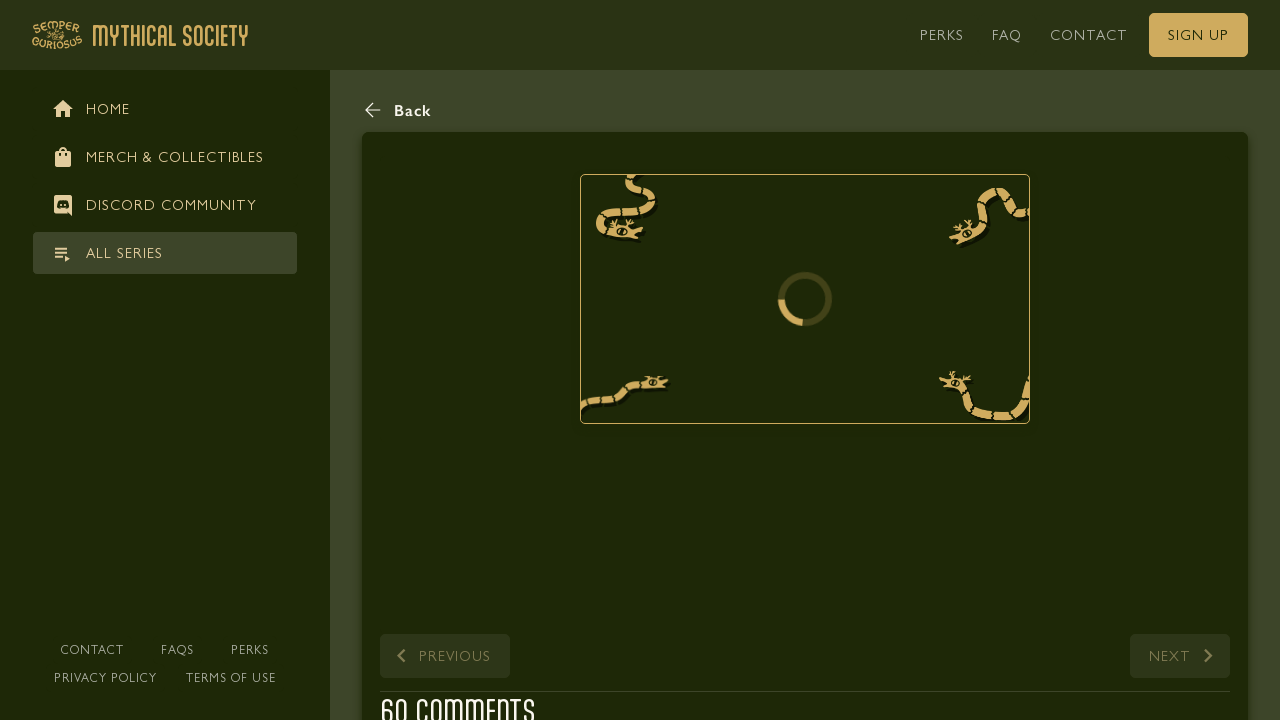

--- FILE ---
content_type: text/css; charset=utf-8
request_url: https://www.mythicalsociety.com/_next/static/css/2f9cfe7bece8ffba.css
body_size: 3719
content:
:root ._w-1px{width:1px}:root ._h-1px{height:1px}:root ._mt--1px{margin-top:-1px}:root ._mr--1px{margin-right:-1px}:root ._mb--1px{margin-bottom:-1px}:root ._ml--1px{margin-left:-1px}:root ._zi--10000{z-index:-10000}:root ._o-1e-8{opacity:1e-8}:root ._fg-0{flex-grow:0}:root ._pt-1481558214{padding-top:var(--space-7)}:root ._pb-1481558183{padding-bottom:var(--space-8)}:root ._t-1037{top:10%}:root ._w-7037{width:70%}:root ._h-7037{height:70%}:root ._btlr-10000px{border-top-left-radius:10000px}:root ._btrr-10000px{border-top-right-radius:10000px}:root ._bbrr-10000px{border-bottom-right-radius:10000px}:root ._bblr-10000px{border-bottom-left-radius:10000px}:root ._t--537{top:-5%}:root ._t--337{top:-3%}:root ._w-7537{width:75%}:root ._h-7537{height:75%}:root ._h-28px{height:28px}:root ._w-50px{width:50px}@media screen and (min-width:661px){:root:root:root ._fos-_gtXs_229441313{font-size:var(--f-si-7)}:root:root:root ._dsp-_gtXs_flex{display:flex}}:root ._bg-black{background-color:#000}:root ._o-0d0t3346{opacity:.33}:root ._col-137133889{color:var(--color-3)}:root ._col-137134044{color:var(--color-8)}:root ._btc-43818153{border-top-color:var(--color-18)}:root ._brc-43818153{border-right-color:var(--color-18)}:root ._bbc-43818153{border-bottom-color:var(--color-18)}:root ._blc-43818153{border-left-color:var(--color-18)}:root ._btw-0px{border-top-width:0}:root ._brw-0px{border-right-width:0}:root ._blw-0px{border-left-width:0}:root ._mah-0px{max-height:0}:root ._transform-d0t1394298074{transform:translateY(-.5px)}:root ._jc-2055030478{justify-content:space-evenly}:root ._zi-982430246{z-index:var(--zIndex-7)}:root ._h-62px{height:62px}:root ._mih-64px{min-height:64px}@media screen and (min-width:1021px){:root:root:root ._pr-_gtMd_1481558214{padding-right:var(--space-7)}:root:root:root ._pl-_gtMd_1481558214{padding-left:var(--space-7)}}:root ._l--20px{left:-20px}:root ._blc-43818215{border-left-color:var(--color-16)}:root ._btc-43818401{border-top-color:var(--color-10)}:root ._brc-43818401{border-right-color:var(--color-10)}:root ._bbc-43818401{border-bottom-color:var(--color-10)}:root ._blc-43818401{border-left-color:var(--color-10)}:root ._maw-7537{max-width:75%}@media screen and (min-width:801px){:root:root:root ._maw-_gtSm_10037{max-width:100%}:root:root:root ._pr-_gtSm_1316330207{padding-right:var(--space-13)}:root:root:root ._pl-_gtSm_1316330207{padding-left:var(--space-13)}:root:root:root:root ._fw-_gtSm_wrap{flex-wrap:wrap}:root:root:root:root:root ._fw-_gtSm_nowrap{flex-wrap:nowrap}}:root ._t-1px{top:1px}:root ._pl-1481558369{padding-left:var(--space-2)}:root ._pr-1481558369{padding-right:var(--space-2)}:root ._col-43817440{color:var(--color-20)}:root ._ls-1d0t2px46{letter-spacing:1.2px}:root ._zi-0{z-index:0}@media screen and (max-width:1020px){:root:root:root ._pb-_md_1316330176{padding-bottom:var(--space-12)}}:root ._mih-100vh{min-height:100vh}:root ._o-0d0t146{opacity:.1}:root ._maw-330px{max-width:330px}:root ._fow-233016295{font-weight:var(--f-we-9)}:root ._pt-56d0t251463{padding-top:56.25%}@media screen and (min-width:801px){:root:root:root ._pb-_gtSm_1481558400{padding-bottom:var(--space-1)}}:root ._pe-none{pointer-events:none!important}@media screen and (min-width:801px){:root:root:root ._bg-_gtSm_43816417{background-color:var(--color-32)}:root:root:root ._pos-_gtSm_absolute{position:absolute}:root:root:root ._h-_gtSm_10037{height:100%}}:root ._mt-1316332129{margin-top:var(--space-33)}:root ._mr-1316332129{margin-right:var(--space-33)}:root ._mb-1316332129{margin-bottom:var(--space-33)}:root ._ml-1316332129{margin-left:var(--space-33)}:root ._pl-1481558307{padding-left:var(--space-4)}@media screen and (min-width:801px){:root:root:root ._w-_gtSm_5037{width:50%}}:root ._aspectRatio-d0t1183139551{aspect-ratio:1.8076923076923077}:root ._col-43818370{color:var(--color-11)}:root ._h-6px{height:6px}:root ._pr-1481558400{padding-right:var(--space-1)}:root ._bg-43817440{background-color:var(--color-20)}@media screen and (min-width:801px){:root:root:root ._pt-_gtSm_1481558307{padding-top:var(--space-4)}:root:root:root ._pb-_gtSm_1481558307{padding-bottom:var(--space-4)}}:root ._w-5037{width:50%}:root ._btw-2px{border-top-width:2px}:root ._brw-2px{border-right-width:2px}:root ._bbw-2px{border-bottom-width:2px}:root ._blw-2px{border-left-width:2px}:root ._btc-137133827{border-top-color:var(--color-1)}:root ._brc-137133827{border-right-color:var(--color-1)}:root ._bbc-137133827{border-bottom-color:var(--color-1)}:root ._blc-137133827{border-left-color:var(--color-1)}:root ._btc-43817161{border-top-color:var(--color-29)}:root ._brc-43817161{border-right-color:var(--color-29)}:root ._bbc-43817161{border-bottom-color:var(--color-29)}:root ._blc-43817161{border-left-color:var(--color-29)}:root ._h-50px{height:50px}@media screen and (max-width:660px){:root:root:root ._fos-_xs_229441220{font-size:var(--f-si-4)}:root:root:root ._lh-_xs_222976573{line-height:var(--f-li-4)}:root:root:root ._col-_xs_43816448{color:var(--color-31)}:root:root:root ._ff-_xs_299667014{font-family:var(--f-fa)}:root:root:root ._fow-_xs_233016078{font-weight:var(--f-we-2)}:root:root:root ._ls-_xs_167743997{letter-spacing:var(--f-21-2)}:root:root:root ._fos-_xs_229441158{font-size:var(--f-si-2)}:root:root:root ._lh-_xs_222976511{line-height:var(--f-li-2)}}:root ._col-43818122{color:var(--color-19)}:root ._w-8px{width:8px}:root ._h-8px{height:8px}:root ._btlr-1000px{border-top-left-radius:1000px}:root ._btrr-1000px{border-top-right-radius:1000px}:root ._bbrr-1000px{border-bottom-right-radius:1000px}:root ._bblr-1000px{border-bottom-left-radius:1000px}:root ._cur-pointer{cursor:pointer}:root:root ._o-0active-0d0t746:active{opacity:.7!important}@media screen and (min-width:801px){:root:root:root ._w-_gtSm_11px{width:11px}:root:root:root ._h-_gtSm_11px{height:11px}}@media screen and (max-width:660px){:root:root:root ._pr-_xs_1481558400{padding-right:var(--space-1)}}@media screen and (min-width:661px){:root:root:root ._fow-_gtXs_233016171{font-weight:var(--f-we-5)}}:root ._h-auto{height:auto}:root ._h-0px{height:0}:root ._h-200px{height:200px}:root ._mt--46px{margin-top:-46px}:root ._t-46px{top:46px}@media screen and (min-width:801px){:root:root:root ._fb-_gtSm_5037{flex-basis:50%}:root:root:root:root ._fb-_gtSm_10037{flex-basis:100%}:root:root:root ._col-_gtSm_white{color:#fff}}@media screen and (min-width:661px){:root:root:root ._fow-_gtXs_233016264{font-weight:var(--f-we-8)}:root:root:root ._ls-_gtXs_167744183{letter-spacing:var(--f-21-8)}:root:root:root ._fos-_gtXs_229441344{font-size:var(--f-si-8)}:root:root:root ._lh-_gtXs_222976697{line-height:var(--f-li-8)}}:root ._pr-1481558276{padding-right:var(--space-5)}:root ._pl-1481558276{padding-left:var(--space-5)}:root ._maw-500px{max-width:500px}:root ._l-1481558338{left:var(--space-3)}:root ._zi-1{z-index:1}:root ._r-1481558338{right:var(--space-3)}:root ._mt-1316334113{margin-top:var(--space-55)}:root ._mr-1316334113{margin-right:var(--space-55)}:root ._mb-1316334113{margin-bottom:var(--space-55)}:root ._ml-1316334113{margin-left:var(--space-55)}@media screen and (min-width:661px){:root:root:root ._fd-_gtXs_row{flex-direction:row}:root:root:root ._fw-_gtXs_wrap{flex-wrap:wrap}}:root ._pt-1316331261{padding-top:var(--space-26)}:root ._pb-1316331261{padding-bottom:var(--space-26)}@media screen and (min-width:661px){:root:root:root ._w-_gtXs_5037{width:50%}}:root ._pt-2px{padding-top:2px}:root ._pr-2px{padding-right:2px}:root ._pb-2px{padding-bottom:2px}:root ._pl-2px{padding-left:2px}:root ._gap-1316331230{gap:var(--space-25)}:root ._col-137134013{color:var(--color-7)}:root ._fow-233016078{font-weight:var(--f-we-2)}@media screen and (min-width:661px){:root:root:root ._col-_gtXs_137133827{color:var(--color-1)}:root:root:root ._fow-_gtXs_500{font-weight:500}:root:root:root ._ls-_gtXs_167744090{letter-spacing:var(--f-21-5)}:root:root:root ._fos-_gtXs_229441251{font-size:var(--f-si-5)}:root:root:root ._lh-_gtXs_222976604{line-height:var(--f-li-5)}}:root ._mt-1481558307{margin-top:var(--space-4)}@media screen and (min-width:801px){:root:root:root ._mt-_gtSm_1481558276{margin-top:var(--space-5)}}@media screen and (min-width:1021px){:root:root:root:root ._mt-_gtMd_1481558245{margin-top:var(--space-6)}}:root ._col-43818277{color:var(--color-14)}:root ._pt-1316331230{padding-top:var(--space-25)}:root ._pb-1316331230{padding-bottom:var(--space-25)}:root ._pr-1316331261{padding-right:var(--space-26)}:root ._pl-1316331261{padding-left:var(--space-26)}:root ._pt-1481558307{padding-top:var(--space-4)}:root ._mr-1481558338{margin-right:var(--space-3)}:root ._btw-1px{border-top-width:1px}:root ._brw-1px{border-right-width:1px}:root ._bbw-1px{border-bottom-width:1px}:root ._blw-1px{border-left-width:1px}:root ._btlr-1307609936{border-top-left-radius:var(--radius-3)}:root ._btrr-1307609936{border-top-right-radius:var(--radius-3)}:root ._bbrr-1307609936{border-bottom-right-radius:var(--radius-3)}:root ._bblr-1307609936{border-bottom-left-radius:var(--radius-3)}:root ._btc-43817440{border-top-color:var(--color-20)}:root ._brc-43817440{border-right-color:var(--color-20)}:root ._bbc-43817440{border-bottom-color:var(--color-20)}:root ._blc-43817440{border-left-color:var(--color-20)}:root ._bbs-solid{border-bottom-style:solid}:root ._bts-solid{border-top-style:solid}:root ._bls-solid{border-left-style:solid}:root ._brs-solid{border-right-style:solid}:root ._bxsh-568822388{box-shadow:0 6px 12px var(--shadowColor)}:root ._pt-1481558369{padding-top:var(--space-2)}:root ._bg-d0t1880910726{background-color:rgba(0,0,0,.5)}:root ._o-0d0t546{opacity:.5}:root ._gap-1481558214{gap:var(--space-7)}:root ._fow-600{font-weight:600}:root ._maw-400px{max-width:400px}@media screen and (min-width:376px){:root:root:root ._fd-_gtXxxs_row{flex-direction:row}}:root ._gap-1481558152{gap:var(--space-9)}:root ._gap-1481558369{gap:var(--space-2)}:root ._bg-43818153{background-color:var(--color-18)}:root ._t--2537{top:-25%}:root ._bg-137134044{background-color:var(--color-8)}@media screen and (min-width:661px){:root:root:root ._gap-_gtXs_1316331292{gap:var(--space-27)}}:root ._gap-1316331261{gap:var(--space-26)}@media screen and (min-width:801px){:root:root:root ._pr-_gtSm_1481558214{padding-right:var(--space-7)}:root:root:root ._pl-_gtSm_1481558214{padding-left:var(--space-7)}:root:root:root ._pt-_gtSm_1481558276{padding-top:var(--space-5)}:root:root:root ._pb-_gtSm_1481558276{padding-bottom:var(--space-5)}}@media screen and (min-width:476px){:root:root:root ._gap-_gtXxs_1316331292{gap:var(--space-27)}}:root ._pr-1481558307{padding-right:var(--space-4)}:root ._w-36px{width:36px}:root ._h-57px{height:57px}@media screen and (min-width:801px){:root:root:root ._w-_gtSm_63px{width:63px}:root:root:root ._h-_gtSm_103px{height:103px}}:root ._ls-167744214{letter-spacing:var(--f-21-9)}:root ._bg-43818122{background-color:var(--color-19)}@media screen and (min-width:661px){:root:root:root ._pr-_gtXs_1481558307{padding-right:var(--space-4)}}:root ._gap-1481558307{gap:var(--space-4)}:root ._pt-1316331292{padding-top:var(--space-27)}:root ._pr-1316331292{padding-right:var(--space-27)}:root ._pb-1316331292{padding-bottom:var(--space-27)}:root ._pl-1316331292{padding-left:var(--space-27)}:root ._bg-43818184{background-color:var(--color-17)}:root ._btlr-1307609967{border-top-left-radius:var(--radius-4)}:root ._btrr-1307609967{border-top-right-radius:var(--radius-4)}:root ._bbrr-1307609967{border-bottom-right-radius:var(--radius-4)}:root ._bblr-1307609967{border-bottom-left-radius:var(--radius-4)}@media screen and (min-width:801px){:root:root:root ._fd-_gtSm_row{flex-direction:row}:root:root:root ._ai-_gtSm_flex-start{align-items:flex-start}:root:root:root ._gap-_gtSm_1316331292{gap:var(--space-27)}}:root ._ox-hidden{overflow-x:hidden}:root ._oy-hidden{overflow-y:hidden}:root ._bg-43818401{background-color:var(--color-10)}:root ._t-25px{top:25px}:root ._r--100px{right:-100px}:root ._w-300px{width:300px}:root ._transform-1585222481{transform:rotate(45deg)}@media screen and (min-width:801px){:root:root:root ._t-_gtSm_unset{top:unset}:root:root:root ._r-_gtSm_unset{right:unset}:root:root:root ._b-_gtSm_25px{bottom:25px}:root:root:root ._l-_gtSm_-100px{left:-100px}}:root ._col-43816448{color:var(--color-31)}:root ._gap-1481558276{gap:var(--space-5)}:root ._col-43818246{color:var(--color-15)}:root ._fow-300{font-weight:300}:root ._textDecorationLine-1171789332{-webkit-text-decoration-line:line-through;text-decoration-line:line-through}:root ._mt-1316332098{margin-top:var(--space-32)}:root ._mr-1316332098{margin-right:var(--space-32)}:root ._mb-1316332098{margin-bottom:var(--space-32)}:root ._ml-1316332098{margin-left:var(--space-32)}@media screen and (min-width:476px){:root:root:root ._fd-_gtXxs_row{flex-direction:row}:root:root:root ._w-_gtXxs_5037{width:50%}:root:root:root:root ._maw-_gtXxs_500px{max-width:500px}:root:root:root:root:root ._maw-_gtXxs_auto{max-width:auto}}:root ._w-250px{width:250px}@media screen and (max-width:660px){:root:root:root ._w-_xs_10037{width:100%}}:root ._fow-233016171{font-weight:var(--f-we-5)}:root ._jc-441309761{justify-content:space-between}:root ._h-40px{height:40px}:root ._fow-233016202{font-weight:var(--f-we-6)}:root ._ls-167744121{letter-spacing:var(--f-21-6)}:root ._fos-229441282{font-size:var(--f-si-6)}:root ._lh-222976635{line-height:var(--f-li-6)}:root ._fg-7{flex-grow:7}:root ._w-d0t1816237130{width:14.285714285714286%}:root ._pt-1481558338{padding-top:var(--space-3)}:root ._fw-wrap{flex-wrap:wrap}:root ._col-675002279{color:var(--color)}:root ._t-0px{top:0}:root ._l-0px{left:0}:root ._r-0px{right:0}:root ._b-0px{bottom:0}:root ._mt-auto{margin-top:auto}:root ._mb-auto{margin-bottom:auto}:root ._w-9437{width:94%}:root ._h-9437{height:94%}:root ._bg-137133827{background-color:var(--color-1)}:root ._btlr-9999px{border-top-left-radius:9999px}:root ._btrr-9999px{border-top-right-radius:9999px}:root ._bbrr-9999px{border-bottom-right-radius:9999px}:root ._bblr-9999px{border-bottom-left-radius:9999px}:root ._ls-167743997{letter-spacing:var(--f-21-2)}:root ._fos-229441158{font-size:var(--f-si-2)}:root ._lh-222976511{line-height:var(--f-li-2)}@media screen and (min-width:801px){:root:root:root ._col-_gtSm_137133982{color:var(--color-6)}:root:root:root ._fow-_gtSm_233016171{font-weight:var(--f-we-5)}:root:root:root ._ls-_gtSm_167744090{letter-spacing:var(--f-21-5)}:root:root:root ._fos-_gtSm_229441251{font-size:var(--f-si-5)}:root:root:root ._lh-_gtSm_222976604{line-height:var(--f-li-5)}}:root ._col-137133982{color:var(--color-6)}:root ._dsp-none{display:none}:root ._t-1481558400{top:var(--space-1)}:root ._zi-982430091{z-index:var(--zIndex-2)}@media screen and (min-width:1021px){:root:root:root ._dsp-_gtMd_flex{display:flex}}@media screen and (min-width:801px){:root:root:root ._col-_gtSm_137133827{color:var(--color-1)}}:root ._ussel-text{-moz-user-select:text;-ms-user-select:text;user-select:text;-webkit-user-select:text}:root ._cur-text{cursor:text}:root ._ai-flex-start{align-items:flex-start}:root ._jc-flex-start{justify-content:flex-start}:root ._pos-absolute{position:absolute}:root ._l-1481558400{left:var(--space-1)}:root ._w-606181883{width:var(--size-9)}:root ._h-10037{height:100%}:root ._zi-10{z-index:10}:root ._r-1481558400{right:var(--space-1)}:root ._gap-1481558245{gap:var(--space-6)}:root ._pb-1481558276{padding-bottom:var(--space-5)}:root ._maw-512px{max-width:512px}:root ._fow-233016264{font-weight:var(--f-we-8)}:root ._col-43818184{color:var(--color-17)}:root ._pb-1481558307{padding-bottom:var(--space-4)}:root ._pb-1481558245{padding-bottom:var(--space-6)}:root ._pb-1481558400{padding-bottom:var(--space-1)}:root ._mih-300px{min-height:300px}:root ._ls-167744152{letter-spacing:var(--f-21-7)}:root ._fos-229441313{font-size:var(--f-si-7)}:root ._lh-222976666{line-height:var(--f-li-7)}:root ._pb-1481558338{padding-bottom:var(--space-3)}@media screen and (min-width:801px){:root:root:root ._ls-_gtSm_167744183{letter-spacing:var(--f-21-8)}:root:root:root ._fos-_gtSm_229441344{font-size:var(--f-si-8)}:root:root:root ._lh-_gtSm_222976697{line-height:var(--f-li-8)}}:root ._pr-1481558338{padding-right:var(--space-3)}:root ._pl-1481558338{padding-left:var(--space-3)}:root ._pb-1481558369{padding-bottom:var(--space-2)}@media screen and (min-width:1021px){:root:root:root ._pb-_gtMd_1481558338{padding-bottom:var(--space-3)}}:root ._jc-center{justify-content:center}:root ._ai-center{align-items:center}@media screen and (min-width:801px){:root:root:root ._fow-_gtSm_500{font-weight:500}}:root ._maw-960px{max-width:960px}:root ._maw-768px{max-width:768px}:root ._mr-auto{margin-right:auto}:root ._ml-auto{margin-left:auto}:root ._gap-1481558338{gap:var(--space-3)}:root ._col-43818401{color:var(--color-10)}:root ._fow-700{font-weight:700}:root ._ls-167744183{letter-spacing:var(--f-21-8)}:root ._fos-229441344{font-size:var(--f-si-8)}:root ._lh-222976697{line-height:var(--f-li-8)}:root ._tt-uppercase{text-transform:uppercase}@media screen and (min-width:801px){:root:root:root ._col-_gtSm_43818401{color:var(--color-10)}:root:root:root ._ff-_gtSm_299667014{font-family:var(--f-fa)}:root:root:root ._fow-_gtSm_700{font-weight:700}:root:root:root ._ls-_gtSm_905095908{letter-spacing:var(--f-21-10)}:root:root:root ._fos-_gtSm_1477259397{font-size:var(--f-si-10)}:root:root:root ._lh-_gtSm_1677663454{line-height:var(--f-li-10)}}@media screen and (min-width:661px){:root:root:root ._col-_gtXs_43818401{color:var(--color-10)}:root:root:root ._ff-_gtXs_299667014{font-family:var(--f-fa)}:root:root:root ._fow-_gtXs_233016202{font-weight:var(--f-we-6)}:root:root:root ._ls-_gtXs_167744121{letter-spacing:var(--f-21-6)}:root:root:root ._fos-_gtXs_229441282{font-size:var(--f-si-6)}:root:root:root ._lh-_gtXs_222976635{line-height:var(--f-li-6)}}:root ._fow-500{font-weight:500}:root ._ls-167744090{letter-spacing:var(--f-21-5)}:root ._fos-229441251{font-size:var(--f-si-5)}:root ._lh-222976604{line-height:var(--f-li-5)}:root ._fs-1{flex-shrink:1}:root ._gap-1316331292{gap:var(--space-27)}:root ._fg-1{flex-grow:1}@media screen and (min-width:801px){:root:root:root ._fd-_gtSm_column{flex-direction:column}:root:root:root ._gap-_gtSm_1481558183{gap:var(--space-8)}}:root ._fd-row{flex-direction:row}:root ._w-10037{width:100%}:root ._col-137133827{color:var(--color-1)}:root ._fow-233016109{font-weight:var(--f-we-3)}:root ._ls-167744028{letter-spacing:var(--f-21-3)}:root ._fos-229441189{font-size:var(--f-si-3)}:root ._lh-222976542{line-height:var(--f-li-3)}:root ._ai-stretch{align-items:stretch}:root ._dsp-flex{display:flex}:root ._fd-column{flex-direction:column}:root ._fb-auto{flex-basis:auto}:root ._pos-relative{position:relative}:root ._mih-0px{min-height:0}:root ._miw-0px{min-width:0}:root ._fs-0{flex-shrink:0}:root ._mt-1481558338{margin-top:var(--space-3)}:root ._mb-1481558276{margin-bottom:var(--space-5)}:root ._als-center{align-self:center}:root ._col-43817347{color:var(--color-23)}:root ._ta-center{text-align:center}:root ._dsp-inline{display:inline}:root ._bxs-border-box{box-sizing:border-box}:root ._ww-break-word{word-wrap:break-word}:root ._mt-0px{margin-top:0}:root ._mr-0px{margin-right:0}:root ._mb-0px{margin-bottom:0}:root ._ml-0px{margin-left:0}:root ._col-white{color:#fff}:root ._ff-299667014{font-family:var(--f-fa)}:root ._fow-233016140{font-weight:var(--f-we-4)}:root ._ls-167744059{letter-spacing:var(--f-21-4)}:root ._fos-229441220{font-size:var(--f-si-4)}:root ._lh-222976573{line-height:var(--f-li-4)}:root ._ussel-auto{-moz-user-select:auto;-ms-user-select:auto;user-select:auto;-webkit-user-select:auto}:root ._fow-900{font-weight:900}
/*# sourceMappingURL=2f9cfe7bece8ffba.css.map*/

--- FILE ---
content_type: text/css; charset=utf-8
request_url: https://www.mythicalsociety.com/_next/static/css/379dd4f44c389326.css
body_size: 2046
content:
:root ._t-1481558400{top:var(--space-1)}:root ._l-1481558400{left:var(--space-1)}:root ._t-1481558307{top:var(--space-4)}:root ._r-1481558400{right:var(--space-1)}:root ._b-1481558369{bottom:var(--space-2)}:root ._r-1316332253{right:var(--space-37)}@media screen and (min-width:661px){:root:root:root ._r-_gtXs_1481558400{right:var(--space-1)}}:root ._b-1316332129{bottom:var(--space-33)}:root ._l-1316332253{left:var(--space-37)}@media screen and (min-width:661px){:root:root:root ._l-_gtXs_1481558400{left:var(--space-1)}}:root ._pt-1316330207{padding-top:var(--space-13)}:root ._pb-1316330207{padding-bottom:var(--space-13)}:root ._pb-56d0t251463{padding-bottom:56.25%}:root ._zi-1{z-index:1}:root ._o-0{opacity:0}:root ._zi-100{z-index:100}:root ._o-0d0t546{opacity:.5}@media screen and (min-width:661px){:root:root:root ._aspectRatio-_gtXs_d0t1303100643{aspect-ratio:1.7777777777777777}}:root ._fow-233016109{font-weight:var(--f-we-3)}:root ._ls-167744028{letter-spacing:var(--f-21-3)}:root ._lh-222976542{line-height:var(--f-li-3)}:root ._mih-450px{min-height:450px}:root ._ac-center{align-content:center}:root ._aspectRatio-d0t1303100643{aspect-ratio:1.7777777777777777}:root ._fos-229441189{font-size:var(--f-si-3)}:root ._ls-167744183{letter-spacing:var(--f-21-8)}:root ._fos-229441344{font-size:var(--f-si-8)}:root ._lh-222976697{line-height:var(--f-li-8)}:root ._ussel-auto{-moz-user-select:auto;-ms-user-select:auto;user-select:auto;-webkit-user-select:auto}@media screen and (min-width:1021px){:root:root:root ._col-_gtMd_137133827{color:var(--color-1)}:root:root:root ._ff-_gtMd_299667014{font-family:var(--f-fa)}:root:root:root ._fow-_gtMd_700{font-weight:700}:root:root:root ._ls-_gtMd_167744214{letter-spacing:var(--f-21-9)}:root:root:root ._fos-_gtMd_229441375{font-size:var(--f-si-9)}:root:root:root ._lh-_gtMd_222976728{line-height:var(--f-li-9)}}@media screen and (min-width:1281px){:root:root:root:root ._col-_gtLg_137133827{color:var(--color-1)}:root:root:root:root ._ff-_gtLg_299667014{font-family:var(--f-fa)}:root:root:root:root ._fow-_gtLg_700{font-weight:700}:root:root:root:root ._ls-_gtLg_905095908{letter-spacing:var(--f-21-10)}:root:root:root:root ._fos-_gtLg_1477259397{font-size:var(--f-si-10)}:root:root:root:root ._lh-_gtLg_1677663454{line-height:var(--f-li-10)}}@media not all and (hover:none){:root ._col-0hover-137133920:hover{color:var(--color-4)!important}}:root ._col-137133982{color:var(--color-6)}:root ._textDecorationLine-underline{-webkit-text-decoration-line:underline;text-decoration-line:underline}:root ._pt-1316331261{padding-top:var(--space-26)}:root ._pr-1316331261{padding-right:var(--space-26)}:root ._pb-1316331261{padding-bottom:var(--space-26)}:root ._pl-1316331261{padding-left:var(--space-26)}:root ._fg-0{flex-grow:0}:root ._gap-1316331230{gap:var(--space-25)}:root ._col-137134013{color:var(--color-7)}:root ._dsp-748015507{display:-webkit-box}:root ._WebkitLineClamp-2{-webkit-line-clamp:2}:root ._WebkitBoxOrient-vertical{-webkit-box-orient:vertical}:root ._ox-hidden{overflow-x:hidden}:root ._oy-hidden{overflow-y:hidden}:root ._pt-1316331292{padding-top:var(--space-27)}:root ._pr-1316331292{padding-right:var(--space-27)}:root ._pb-1316331292{padding-bottom:var(--space-27)}:root ._pl-1316331292{padding-left:var(--space-27)}@media screen and (min-width:1281px){:root:root:root ._maw-_gtLg_270px{max-width:270px}:root:root:root ._mah-_gtLg_600px{max-height:600px}:root:root:root ._h-_gtLg_10037{height:100%}}:root ._fw-wrap{flex-wrap:wrap}@media screen and (min-width:1021px){:root:root:root ._gap-_gtMd_1316331292{gap:var(--space-27)}}@media screen and (min-width:1281px){:root:root:root:root ._fd-_gtLg_column{flex-direction:column}:root:root:root:root ._jc-_gtLg_flex-start{justify-content:flex-start}}:root ._t-0px{top:0}:root ._l-0px{left:0}:root ._r-0px{right:0}:root ._b-0px{bottom:0}:root ._zi-1000{z-index:1000}@media screen and (min-width:1281px){:root:root:root ._mb-_gtLg_1316331261{margin-bottom:var(--space-26)}:root:root:root ._mr-_gtLg_0px{margin-right:0}}:root ._mr-1316331261{margin-right:var(--space-26)}:root ._col-43818401{color:var(--color-10)}:root ._fow-233016171{font-weight:var(--f-we-5)}:root ._ls-167744090{letter-spacing:var(--f-21-5)}:root ._fos-229441251{font-size:var(--f-si-5)}:root ._lh-222976604{line-height:var(--f-li-5)}:root ._bg-43818122{background-color:var(--color-19)}:root ._pt-1481558214{padding-top:var(--space-7)}:root ._pr-1481558214{padding-right:var(--space-7)}:root ._pb-1481558214{padding-bottom:var(--space-7)}:root ._pl-1481558214{padding-left:var(--space-7)}:root ._btlr-1307609967{border-top-left-radius:var(--radius-4)}:root ._btrr-1307609967{border-top-right-radius:var(--radius-4)}:root ._bbrr-1307609967{border-bottom-right-radius:var(--radius-4)}:root ._bblr-1307609967{border-bottom-left-radius:var(--radius-4)}:root ._gap-1316331292{gap:var(--space-27)}:root ._bxsh-653176302{box-shadow:0 12px 24px var(--shadowColor)}:root ._fd-row{flex-direction:row}:root ._ai-flex-start{align-items:flex-start}:root ._jc-441309761{justify-content:space-between}:root ._gap-1481558338{gap:var(--space-3)}:root ._col-43816448{color:var(--color-31)}:root ._jc-flex-end{justify-content:flex-end}:root ._gap-1481558369{gap:var(--space-2)}:root ._col-43818184{color:var(--color-17)}:root ._fow-233016047{font-weight:var(--f-we-1)}:root ._ls-167743966{letter-spacing:var(--f-21-1)}:root ._fos-229441127{font-size:var(--f-si-1)}:root ._lh-222976480{line-height:var(--f-li-1)}:root ._fow-700{font-weight:700}:root ._btc-2122800589{border-top-color:var(--borderColor)}:root ._brc-2122800589{border-right-color:var(--borderColor)}:root ._bbc-2122800589{border-bottom-color:var(--borderColor)}:root ._blc-2122800589{border-left-color:var(--borderColor)}:root ._mt-1316332098{margin-top:var(--space-32)}:root ._mr-1316332098{margin-right:var(--space-32)}:root ._mb-1316332098{margin-bottom:var(--space-32)}:root ._ml-1316332098{margin-left:var(--space-32)}:root ._w-5037{width:50%}:root ._pb-1481558338{padding-bottom:var(--space-3)}:root ._mih-200px{min-height:200px}:root ._col-137134044{color:var(--color-8)}:root ._fow-233016078{font-weight:var(--f-we-2)}:root ._ls-167743997{letter-spacing:var(--f-21-2)}:root ._lh-222976511{line-height:var(--f-li-2)}:root ._col-137133889{color:var(--color-3)}:root ._ml-auto{margin-left:auto}:root ._fow-600{font-weight:600}:root ._pt-1481558369{padding-top:var(--space-2)}:root ._pb-1481558369{padding-bottom:var(--space-2)}:root ._pr-1481558338{padding-right:var(--space-3)}:root ._pl-1481558338{padding-left:var(--space-3)}:root ._col-43817347{color:var(--color-23)}:root ._fos-229441220{font-size:var(--f-si-4)}:root ._jc-center{justify-content:center}:root ._ai-center{align-items:center}:root ._pt-1481558338{padding-top:var(--space-3)}:root ._w-10037{width:100%}:root ._btlr-1307609936{border-top-left-radius:var(--radius-3)}:root ._btrr-1307609936{border-top-right-radius:var(--radius-3)}:root ._bbrr-1307609936{border-bottom-right-radius:var(--radius-3)}:root ._bblr-1307609936{border-bottom-left-radius:var(--radius-3)}:root ._pos-absolute{position:absolute}:root ._h-10037{height:100%}:root ._zi-982430091{z-index:var(--zIndex-2)}:root ._bg-43817440{background-color:var(--color-20)}:root ._o-0d0t346{opacity:.3}:root ._zi-982430122{z-index:var(--zIndex-3)}:root ._pr-1481558307{padding-right:var(--space-4)}:root ._pb-1481558307{padding-bottom:var(--space-4)}:root ._pl-1481558307{padding-left:var(--space-4)}:root ._bg-43818153{background-color:var(--color-18)}:root ._col-137133827{color:var(--color-1)}:root ._fow-500{font-weight:500}:root ._ls-167744152{letter-spacing:var(--f-21-7)}:root ._fos-229441313{font-size:var(--f-si-7)}:root ._lh-222976666{line-height:var(--f-li-7)}:root ._ta-center{text-align:center}:root ._ai-stretch{align-items:stretch}:root ._dsp-flex{display:flex}:root ._fd-column{flex-direction:column}:root ._fb-auto{flex-basis:auto}:root ._bxs-border-box{box-sizing:border-box}:root ._pos-relative{position:relative}:root ._mih-0px{min-height:0}:root ._miw-0px{min-width:0}:root ._fs-0{flex-shrink:0}:root ._gap-1481558307{gap:var(--space-4)}@media screen and (min-width:1281px){:root:root:root ._fd-_gtLg_row{flex-direction:row}:root:root:root ._ai-_gtLg_flex-start{align-items:flex-start}:root:root:root ._gap-_gtLg_1481558276{gap:var(--space-5)}}:root ._fs-1{flex-shrink:1}:root ._fg-1{flex-grow:1}@media screen and (min-width:661px){:root:root:root ._gap-_gtXs_1481558245{gap:var(--space-6)}}:root ._dsp-inline{display:inline}:root ._ww-break-word{word-wrap:break-word}:root ._mt-1316331230{margin-top:var(--space-25)}:root ._mr-0px{margin-right:0}:root ._mb-1316331230{margin-bottom:var(--space-25)}:root ._ml-0px{margin-left:0}:root ._col-43818215{color:var(--color-16)}:root ._ff-299667014{font-family:var(--f-fa)}:root ._fow-233016140{font-weight:var(--f-we-4)}:root ._ls-167744059{letter-spacing:var(--f-21-4)}:root ._fos-229441158{font-size:var(--f-si-2)}:root ._lh-222976573{line-height:var(--f-li-4)}:root ._tt-uppercase{text-transform:uppercase}:root ._btc-43818153{border-top-color:var(--color-18)}:root ._brc-43818153{border-right-color:var(--color-18)}:root ._bbc-43818153{border-bottom-color:var(--color-18)}:root ._blc-43818153{border-left-color:var(--color-18)}:root ._btw-0px{border-top-width:0}:root ._brw-0px{border-right-width:0}:root ._bbw-1px{border-bottom-width:1px}:root ._blw-0px{border-left-width:0}:root ._h-0px{height:0}:root ._mah-0px{max-height:0}:root ._pt-1481558307{padding-top:var(--space-4)}:root ._bbs-solid{border-bottom-style:solid}:root ._bts-solid{border-top-style:solid}:root ._bls-solid{border-left-style:solid}:root ._brs-solid{border-right-style:solid}:root ._transform-d0t1394298074{transform:translateY(-.5px)}:root ._mt-0px{margin-top:0}:root ._mb-0px{margin-bottom:0}:root ._col-43818246{color:var(--color-15)}:root ._fow-233016202{font-weight:var(--f-we-6)}:root ._ls-167744121{letter-spacing:var(--f-21-6)}:root ._fos-229441282{font-size:var(--f-si-6)}:root ._lh-222976635{line-height:var(--f-li-6)}
/*# sourceMappingURL=379dd4f44c389326.css.map*/

--- FILE ---
content_type: application/javascript; charset=utf-8
request_url: https://www.mythicalsociety.com/_next/static/chunks/7956-da4b53fb9022599c.js
body_size: 21587
content:
(self.webpackChunk_N_E=self.webpackChunk_N_E||[]).push([[7956],{52923:function(e,t,r){"use strict";r.d(t,{q:function(){return c}});var n=r(52322),o=r(8939),i=r(22287);r(2784);var s=r(70396);let l={Initiate:r(36712),"1st Degree":r(32754),"2nd Degree":r(10326),"3rd Degree":r(34597),"Crew Member":r(53362)},a={Initiate:r(66542),"1st Degree":r(59773),"2nd Degree":r(14484),"3rd Degree":r(49522)},c=e=>{let{src:t,tier:c="Initiate",simple:d,...p}=e,h=d?a[c]:l[c],u=h||l.Initiate;return(0,n.jsx)(o.FA,{w:50,h:50,...p,pos:"relative",children:(0,n.jsxs)("div",{className:"  _dsp-flex _fd-column _fb-auto _bxs-border-box _mih-0px _miw-0px _fs-0 _pos-absolute _ai-center _jc-center _w-10037 _h-10037 _t-1037 ",children:[(0,n.jsx)("div",{className:(0,s.concatClassName)(" _dsp-flex _fd-column _fb-auto _bxs-border-box _pos-relative _mih-0px _miw-0px _fs-0 _ai-center _jc-center _w-7037 _h-7037 _ox-hidden _oy-hidden _btlr-10000px _btrr-10000px _bbrr-10000px _bblr-10000px _t--537  "+("Crew Member"===c?"  _t--337 _w-7537 _h-7537":" ")),children:(0,n.jsx)(i.E,{source:{uri:t||r(59687)},width:"100%",height:"100%",resizeMode:"cover"})}),(0,n.jsx)(i.E,{pos:"absolute",top:"-10%",style:{width:"100%",height:"100%"},source:{uri:u}})]})})};r(31700)},2028:function(e,t,r){"use strict";r.d(t,{Z:function(){return _},z:function(){return b}});var n=r(52322),o=r(97048),i=r(66306),s=r(12676),l=r(96883),a=r(56528),c=r(80617),d=r(548),p=r(2784),h=r(32233),u=r(60849),x=r(50802);let f=(0,o.z)(i.$D,{borderColor:"$borderColor",borderRadius:"$2",hoverStyle:{borderColor:"$borderColorHover"},focusStyle:{borderColor:"$borderColorFocus"},pressStyle:{borderColor:"$borderColorPress"},variants:{plain:{true:{bg:"$transparent",borderColor:"$transparent",hoverStyle:{bg:"$transparent",borderColor:"$transparent",opacity:.9},pressStyle:{bg:"$transparent",borderColor:"$transparent",opacity:.9},focusStyle:{bg:"$transparent",borderColor:"$transparent",opacity:.9}}},transparent:{true:{bg:"$transparent",hoverStyle:{bg:"$transparent",opacity:.9},pressStyle:{bg:"$transparent",opacity:.8},focusStyle:{bg:"$transparent",opacity:.85}}},disabled:{true:{o:.5,cursor:"default",hoverStyle:{bg:"$background",borderColor:"$borderColor"},pressStyle:{bg:"$background",borderColor:"$borderColor"},focusStyle:{bg:"$background",borderColor:"$borderColor"}}}}}),m=(0,o.z)(i.oD,{letterSpacing:1,textTransform:"uppercase",fontSize:"$3",variants:{uppercase:{true:{textTransform:"uppercase"},false:{textTransform:"none"}},disabled:{true:{cursor:"default"}}},defaultVariants:{uppercase:!0}}),b=(0,s.Y)((0,p.forwardRef)((e,t)=>{let{uppercase:r=!0,disabled:o,color:s,loading:a,lineHeight:c,textAlign:d,allowFontScaling:p,fontWeight:h,...u}=e,x={uppercase:r,color:s,disabled:o,lineHeight:c,textAlign:d,fontWeight:h,allowFontScaling:p},b={...u,disabled:o,...a&&{icon:(0,n.jsx)(l.$,{}),disabled:!0}},{props:_}=(0,i.UW)(b,{Text:e=>(0,n.jsx)(m,{...e,...x})});return(0,n.jsx)(f,{..._,ref:t})})),_=p.forwardRef((e,t)=>{let{href:r,onPressCustom:o,target:i,auth:s,...l}=e,p=(0,x.n)({href:r}),f=async e=>(e.preventDefault(),o&&o(),r.startsWith("http")||r.startsWith("/api"))?a.$L?window.open(r,i):void(s&&d.g&&await u.InAppBrowser.isAvailable()?u.InAppBrowser.openAuth(r,(null===c.Z||void 0===c.Z?void 0:c.Z.redirectUrl)||"",{showTitle:!1,enableUrlBarHiding:!0,enableDefaultShare:!1,ephemeralWebSession:!1}).then(e=>{"success"===e.type&&e.url&&h.Z.openURL(e.url)}):h.Z.openURL(r)):p.onPress();return(0,n.jsx)(b,{...l,...p,onPress:f,ref:t})})},28248:function(e,t,r){"use strict";r.d(t,{A:function(){return i}});var n=r(52322);r(2784);var o=r(73675);let i=e=>(0,n.jsx)(o.ny,{fill:"none",...e})},59892:function(e,t,r){"use strict";r.d(t,{e:function(){return c}});var n=r(52322),o=r(2784),i=r(73675),s=r(28248),l=r(78161);let a=e=>{let{color:t="black",size:r=24,...o}=e;return(0,n.jsx)(s.A,{width:r,height:r,viewBox:"0 0 28 28",fill:"none",strokeWidth:"2",strokeLinecap:"round",strokeLinejoin:"round",...o,children:(0,n.jsx)(i.y$,{d:"M17.336 8.504 15.75 6.918 9 13.668l6.75 6.75 1.586-1.586-5.152-5.164 5.152-5.164Z",fill:"".concat(t)})})};a.displayName="IconChevronLeft";let c=(0,o.memo)((0,l.H)(a))},97414:function(e,t,r){"use strict";r.d(t,{V:function(){return c}});var n=r(52322),o=r(2784),i=r(73675),s=r(28248),l=r(78161);let a=e=>{let{color:t="black",size:r=24,...o}=e;return(0,n.jsx)(s.A,{width:r,height:r,viewBox:"0 0 27 28",fill:"none",strokeWidth:"2",strokeLinecap:"round",strokeLinejoin:"round",...o,children:(0,n.jsx)(i.y$,{d:"M11.25 6.918 9.664 8.504l5.152 5.164-5.152 5.164 1.586 1.586 6.75-6.75-6.75-6.75Z",fill:"".concat(t)})})};a.displayName="IconChevronRight";let c=(0,o.memo)((0,l.H)(a))},72443:function(e,t,r){"use strict";r.d(t,{b:function(){return c}});var n=r(52322),o=r(2784),i=r(73675),s=r(28248),l=r(78161);let a=e=>{let{color:t="black",size:r=24,...o}=e;return(0,n.jsx)(s.A,{width:r,height:r,viewBox:"0 0 32 32",fill:"none",strokeWidth:"2",strokeLinecap:"round",strokeLinejoin:"round",...o,children:(0,n.jsx)(i.y$,{d:"m25.333 8.547-1.88-1.88L16 14.12 8.547 6.667l-1.88 1.88L14.12 16l-7.453 7.453 1.88 1.88L16 17.88l7.453 7.453 1.88-1.88L17.88 16l7.453-7.453Z",fill:"".concat(t)})})};a.displayName="IconClose";let c=(0,o.memo)((0,l.H)(a))},78149:function(e,t,r){"use strict";r.d(t,{A:function(){return c}});var n=r(52322),o=r(2784),i=r(73675),s=r(28248),l=r(78161);let a=e=>{let{color:t="black",size:r=24,...o}=e;return(0,n.jsx)(s.A,{width:r,height:r,viewBox:"0 0 28 28",fill:"none",strokeWidth:"2",strokeLinecap:"round",strokeLinejoin:"round",...o,children:(0,n.jsx)(i.y$,{d:"M18.563 3.543c-1.958 0-3.837.911-5.063 2.351-1.226-1.44-3.105-2.351-5.063-2.351-3.464 0-6.187 2.722-6.187 6.187 0 4.253 3.825 7.718 9.619 12.983l1.631 1.474 1.631-1.485c5.794-5.254 9.619-8.719 9.619-12.972 0-3.465-2.723-6.187-6.188-6.187Zm-4.95 17.494-.113.112-.113-.112C8.034 16.188 4.5 12.982 4.5 9.73c0-2.25 1.688-3.937 3.938-3.937 1.732 0 3.42 1.114 4.016 2.655h2.103c.585-1.541 2.273-2.655 4.005-2.655 2.25 0 3.938 1.687 3.938 3.937 0 3.252-3.532 6.458-8.887 11.307Z",fill:"".concat(t)})})};a.displayName="IconHeart";let c=(0,o.memo)((0,l.H)(a))},7390:function(e,t,r){"use strict";r.d(t,{i:function(){return c}});var n=r(52322),o=r(2784),i=r(73675),s=r(28248),l=r(78161);let a=e=>{let{color:t="black",size:r=24,...o}=e;return(0,n.jsx)(s.A,{width:r,height:r,viewBox:"0 0 24 24",fill:"none",strokeWidth:"2",strokeLinecap:"round",strokeLinejoin:"round",...o,children:(0,n.jsx)(i.y$,{d:"m17 7-1.41 1.41L18.17 11H8v2h10.17l-2.58 2.58L17 17l5-5-5-5ZM4 5h8V3H4c-1.1 0-2 .9-2 2v14c0 1.1.9 2 2 2h8v-2H4V5Z",fill:"".concat(t)})})};a.displayName="IconLogOut";let c=(0,o.memo)((0,l.H)(a))},74272:function(e,t,r){"use strict";r.d(t,{U:function(){return c}});var n=r(52322),o=r(2784),i=r(73675),s=r(28248),l=r(78161);let a=e=>{let{color:t="black",size:r=24,...o}=e;return(0,n.jsx)(s.A,{width:r,height:r,viewBox:"0 0 20 20",fill:"none",strokeWidth:"2",strokeLinecap:"round",strokeLinejoin:"round",...o,children:(0,n.jsx)(i.y$,{d:"M3.333 8.958h10v1.667h-10V8.958Zm0-3.333h10v1.667h-10V5.625Zm0 6.667H10v1.666H3.333v-1.666Zm8.334 0v5l4.167-2.5-4.167-2.5Z",fill:"".concat(t)})})};a.displayName="IconPlaylist";let c=(0,o.memo)((0,l.H)(a))},63428:function(e,t,r){"use strict";r.d(t,{j:function(){return c}});var n=r(52322),o=r(2784),i=r(73675),s=r(28248),l=r(78161);let a=e=>{let{color:t="black",size:r=24,...o}=e;return(0,n.jsx)(s.A,{width:r,height:r,viewBox:"0 0 24 24",fill:"none",strokeWidth:"2",strokeLinecap:"round",strokeLinejoin:"round",...o,children:(0,n.jsx)(i.y$,{d:"M15.5 14h-.79l-.28-.27A6.471 6.471 0 0 0 16 9.5 6.5 6.5 0 1 0 9.5 16c1.61 0 3.09-.59 4.23-1.57l.27.28v.79l5 4.99L20.49 19l-4.99-5Zm-6 0C7.01 14 5 11.99 5 9.5S7.01 5 9.5 5 14 7.01 14 9.5 11.99 14 9.5 14Z",fill:"".concat(t)})})};a.displayName="IconSearch";let c=(0,o.memo)((0,l.H)(a))},11384:function(e,t,r){"use strict";r.d(t,{l:function(){return s}});var n=r(52322);r(2784);var o=r(9699),i=r(47897);let s=e=>{let t=(0,i.S)();if(!t)return null;let{href:r,Component:s,componentProps:l,children:a}=e;return r?(0,n.jsx)(o._,{href:r,Component:s,componentProps:{tag:"a",...l},children:a}):(0,n.jsx)(s,{...l,children:a})}},42941:function(e,t,r){"use strict";r.d(t,{Z:function(){return x}});var n=r(52322),o=r(56528),i=r(65875),s=r(16247),l=r(8939),a=r(2784),c=r(32233),d=r(203),p=r(50802);let h="  _ai-stretch _dsp-flex _fd-column _fb-auto _bxs-border-box _pos-relative _mih-0px _miw-0px _fs-0 ",u=e=>{var t;let{node:r,color:s,textProps:l,serialize:a}=e,d=r.url||"",h=(0,p.n)({href:d}),u=async e=>(e.preventDefault(),d.startsWith("http")||d.startsWith("/api"))?o.$L?window.open(d,d.startsWith("/")?"_self":"_blank"):void c.Z.openURL(d):h.onPress();return(0,n.jsx)(i.e,{href:d,textDecorationLine:"underline",hoverStyle:{textDecorationLine:"underline"},...(null===(t=r.url)||void 0===t?void 0:t.startsWith("http"))&&{target:"_blank"},...l,onPress:u,children:a(r.children,s,!1,{textDecorationLine:"underline",fontWeight:"600",cursor:"pointer",...l})})};function x(e){let{content:t,color:r="$primary1",textProps:o,containerProps:c}=e,p=0,x=(e,t,r,o)=>{let l=e=>(0,n.jsx)(s.Paragraph,{...e,color:t,...o});return e.map((e,c)=>{if(d.xv.isText(e)){let t=(0,n.jsx)(l,{children:e.text},c);return e.bold&&(t=(0,n.jsx)(l,{fontWeight:"bold",children:e.text},c)),e.code&&(t=(0,n.jsx)(l,{fontFamily:"monospace",children:e.text},c)),e.italic&&(t=(0,n.jsx)(l,{fontStyle:"italic",children:e.text},c)),e.underline&&(t=(0,n.jsx)(l,{textDecorationLine:"underline",children:e.text},c)),e.strikethrough&&(t=(0,n.jsx)(l,{textDecorationLine:"line-through",children:e.text},c)),(0,n.jsx)(a.Fragment,{children:t},c)}if(!e)return null;switch(e.type){case"h1":case"h2":case"h3":var f,m;let b={h1:s.H1,h2:s.H2,h3:s.H3},_=b[e.type],g=(e.children||[]).reduce((e,t)=>d.xv.isText(t)?e+t.text:e,""),v=(null===(m=g.split(" "))||void 0===m?void 0:null===(f=m[0])||void 0===f?void 0:f.toLowerCase().replace(/[^\w]+/g,"-"))||"header";return p++,(0,n.jsx)(i.e,{href:"#".concat(p,"-").concat(v),children:(0,n.jsx)(_,{mt:"$5",mb:"$3",pt:"$1",...o,id:"".concat(p,"-").concat(v),lineHeight:"$true",children:x(e.children,t)},c)});case"indent":return(0,n.jsx)("div",{className:"  _ai-stretch _dsp-flex _fd-column _fb-auto _bxs-border-box _pos-relative _mih-0px _miw-0px _fs-0 _blw-2px _blc-43818215 _pl-1481558307 _bls-solid ",children:x(e.children,t)},c);case"center":return(0,n.jsx)("div",{className:"  _dsp-flex _fd-column _fb-auto _bxs-border-box _pos-relative _mih-0px _miw-0px _fs-0 _ai-center _jc-center ",children:x(e.children,t,!1,{textAlign:"center"})},c);case"ul":return(0,n.jsx)("div",{className:h,children:x(e.children,t)});case"ol":return(0,n.jsx)("div",{className:h,children:x(e.children,t,!0)});case"li":return(0,n.jsxs)(l,{marginLeft:4,children:[r?"".concat(c+1,". "):"• ",x(e.children,t,r)]},c);case"link":return(0,n.jsx)(u,{node:e,color:t,textProps:o,serialize:x},c);default:return(0,n.jsx)(s.SizableText,{my:.5,...o,children:x(e.children,t,!1,o)},c)}})};return(0,n.jsx)(l.FA,{space:4,...c,children:x(t,r,!1,o)})}r(72050)},10961:function(e,t,r){"use strict";r.d(t,{o:function(){return o}});var n=r(52322);r(2784);let o=e=>{let{children:t}=e;return(0,n.jsx)("div",{className:"  _ai-stretch _dsp-flex _fd-column _fb-auto _bxs-border-box _pos-absolute _mih-0px _miw-0px _fs-0 _w-1px _h-1px _mt--1px _mr--1px _mb--1px _ml--1px _zi--10000 _ox-hidden _oy-hidden _o-1e-8 _pe-none ",children:(0,n.jsx)("span",{className:"  _dsp-inline _bxs-border-box _ww-break-word _mt-0px _mr-0px _mb-0px _ml-0px _col-675002279 ",children:t})})};r(79659)},68257:function(e,t,r){"use strict";r.d(t,{V:function(){return d}});var n=r(52322),o=r(97048),i=r(93559),s=r(16247),l=r(2784);let a=(0,o.z)(i.Stack,{px:"$2",br:"$1",variants:{variant:{primary:{bg:"$primary10",pressStyle:{bg:"$primary9"},hoverStyle:{bg:"$primary9"}},neutral:{bg:"rgba(0, 0, 0, 0.4)"},secondary:{bg:"$secondary8",pressStyle:{bg:"$secondary7"},hoverStyle:{bg:"$secondary7"}},green:{bg:"$green6"}},displaySize:{sm:{px:"$2",py:"$1.5",br:"$1"},md:{px:"$3",py:"$2",br:"$2"},lg:{px:"$2.5",py:"$2",br:"$2"},xl:{px:"$2.5",py:"$2"}}},defaultVariants:{variant:"primary",displaySize:"sm"}}),c=(0,o.z)(s.SizableText,{textAlign:"center",position:"relative",fontFamily:"$body",textDecorationLine:"none",variants:{variant:{primary:{color:"$secondary9"},neutral:{color:"$white"},secondary:{color:"$white"},green:{color:"$white"}},displaySize:{sm:{size:"$1"},md:{size:"$2"},lg:{size:"$3",$gtSm:{size:"$4"}},xl:{size:"$6"}},uppercase:{true:{textTransform:"uppercase"},false:{textTransform:"none"}}},defaultVariants:{displaySize:"sm",uppercase:!0}}),d=l.forwardRef((e,t)=>{let{children:r,textProps:o,uppercase:i,displaySize:s,variant:l,...d}=e,p={displaySize:s,variant:l};return(0,n.jsx)(a,{ref:t,...p,...d,children:(0,n.jsx)(c,{uppercase:i,...p,...o,children:r})})})},57956:function(e,t,r){"use strict";r.d(t,{Z:function(){return eB}});var n=r(52322),o=r(97048),i=r(8939),s=r(56528),l=r(22287),a=r(89929),c=r(80534),d=r(2784),p=r(73675),h=r(28248),u=r(78161);let x=e=>{let{color:t="black",size:r=24,...o}=e;return(0,n.jsx)(h.A,{width:r,height:r,viewBox:"0 0 25 25",fill:"none",strokeWidth:"2",strokeLinecap:"round",strokeLinejoin:"round",...o,children:(0,n.jsx)(p.y$,{d:"m13.067 4.264-6.633 6.632-.854.854H21.5v1.5H5.582l.852.853 6.622 6.634L12 21.793 2.707 12.5l9.294-9.294 1.066 1.058Z",fill:"".concat(t)})})};x.displayName="IconArrowLeft";let f=(0,d.memo)((0,u.H)(x));var m=r(78306),b=r(9030),_=r(78649),g=r(65875),v=r(2028);let j=e=>{let{size:t=24,...r}=e;return(0,n.jsx)(h.A,{width:t,height:t,viewBox:"0 0 42 43",fill:"none",strokeWidth:"2",strokeLinecap:"round",strokeLinejoin:"round",...r,children:(0,n.jsx)(p.y$,{d:"M34 21.488a13.143 13.143 0 0 1-3.118 8.499 12.967 12.967 0 0 1-7.852 4.421v-9.134h3.027l.58-3.786H23.03v-2.454c0-.13.009-.258.026-.385.099-.745.51-1.41 1.477-1.604.202-.04.409-.06.615-.059h1.64v-3.213a19.92 19.92 0 0 0-2.914-.255c-.44-.002-.88.042-1.312.132-1.763.374-3 1.541-3.427 3.395a7.47 7.47 0 0 0-.161 1.552v2.889h-3.256v3.785h3.25v9.135a12.962 12.962 0 0 1-7.94-4.526 13.138 13.138 0 0 1-3.025-8.671 13.13 13.13 0 0 1 3.386-8.534 12.953 12.953 0 0 1 8.123-4.184C27.36 7.617 34 13.773 34 21.488Z",fill:"#fff"})})};j.displayName="IconFacebook";let y=(0,d.memo)((0,u.H)(j)),w=e=>{let{color:t="black",size:r=24,...o}=e;return(0,n.jsx)(h.A,{width:r,height:r,viewBox:"0 0 42 42",fill:"none",strokeWidth:"2",strokeLinecap:"round",strokeLinejoin:"round",...o,children:(0,n.jsx)(p.y$,{d:"M21 10.75c3.472 0 3.883.014 5.254.076 1.267.059 1.956.27 2.414.443.565.208 1.075.54 1.495.972.432.42.764.93.973 1.496.177.457.39 1.146.443 2.413.063 1.372.076 1.783.076 5.254 0 3.472-.013 3.883-.076 5.253-.058 1.268-.27 1.957-.443 2.415a4.307 4.307 0 0 1-2.468 2.474c-.458.179-1.147.391-2.414.449-1.371.062-1.782.075-5.254.075-3.471 0-3.882-.013-5.254-.075-1.267-.058-1.955-.27-2.413-.449a4.309 4.309 0 0 1-2.468-2.468c-.178-.459-.39-1.147-.443-2.415-.063-1.37-.076-1.782-.076-5.253 0-3.47.013-3.883.076-5.254.058-1.268.27-1.957.443-2.414a4.025 4.025 0 0 1 .973-1.496c.42-.431.93-.764 1.495-.972.458-.178 1.146-.39 2.413-.442 1.372-.062 1.783-.076 5.254-.076v-.005Zm0-2.336c-3.531 0-3.973.014-5.36.078-1.387.065-2.325.283-3.156.605a6.37 6.37 0 0 0-2.303 1.499 6.37 6.37 0 0 0-1.504 2.297c-.317.83-.537 1.772-.6 3.154C8.014 17.43 8 17.876 8 21.407c0 3.532.015 3.974.078 5.36.063 1.386.283 2.325.605 3.156a6.37 6.37 0 0 0 1.499 2.303 6.373 6.373 0 0 0 2.303 1.5c.827.321 1.77.542 3.156.605 1.385.063 1.829.077 5.36.077 3.532 0 3.974-.014 5.361-.077 1.387-.063 2.325-.284 3.155-.605a6.653 6.653 0 0 0 3.803-3.803c.321-.827.541-1.771.604-3.156.064-1.385.078-1.829.078-5.36 0-3.53-.014-3.974-.078-5.36-.063-1.386-.283-2.325-.604-3.156a6.375 6.375 0 0 0-1.503-2.3 6.352 6.352 0 0 0-2.303-1.5c-.827-.322-1.772-.541-3.155-.604-1.384-.063-1.827-.079-5.358-.079v.006Zm0 6.319a6.677 6.677 0 1 0-.002 13.354A6.677 6.677 0 0 0 21 14.733Zm0 11.01a4.334 4.334 0 1 1-.002-8.669A4.334 4.334 0 0 1 21 25.743Zm8.238-10.406a1.561 1.561 0 1 0-2.598-1.733 1.561 1.561 0 0 0 2.598 1.733Z",fill:"".concat(t)})})};w.displayName="IconInstagram";let k=(0,d.memo)((0,u.H)(w)),L=e=>{let{color:t="black",size:r=24,...o}=e;return(0,n.jsx)(h.A,{width:r,height:r,viewBox:"0 0 42 42",fill:"none",strokeWidth:"2",strokeLinecap:"round",strokeLinejoin:"round",...o,children:(0,n.jsx)(p.y$,{d:"M27.647 13.407c-1.714-3.84-5.351-4.14-6.424-4.14h-.065l-.454.015c-1.07 0-4.696.293-6.363 4.114-.572 1.274-.441 3.443-.335 5.197l.002.043.05.616c-.088.05-.25.114-.504.114-.341 0-.74-.115-1.196-.325a1.099 1.099 0 0 0-.415-.08c-.535 0-1.168.34-1.265.86-.065.37.097.907 1.297 1.378.114.049.243.098.375.13.01.002.02.006.03.01.486.163 1.206.405 1.412.866.114.242.067.567-.128.94l-.018.032c-.066.153-1.654 3.77-5.19 4.355a.537.537 0 0 0-.455.552.651.651 0 0 0 .06.244c.258.632 1.376 1.087 3.454 1.328.05.063.1.276.143.46.013.057.025.111.037.157.018.073.034.149.05.226.028.127.055.259.096.389.065.212.227.454.632.454.161 0 .356-.033.585-.08l.077-.014c.33-.064.759-.147 1.301-.147.324 0 .665.031 1.005.08.645.113 1.191.496 1.833.946l.017.012c.923.664 1.962 1.395 3.552 1.395h.161c.034 0 .066.004.099.008.032.004.064.008.096.008 1.582 0 2.633-.738 3.554-1.384l.015-.011c.65-.455 1.216-.845 1.866-.958.34-.064.665-.08.99-.08.55 0 .989.065 1.379.146.243.047.436.08.582.08h.033c.309 0 .519-.145.601-.438.065-.21.114-.405.145-.6l.01-.043c.047-.208.109-.482.168-.574 2.03-.306 3.148-.76 3.408-1.377a.656.656 0 0 0 .05-.243.54.54 0 0 0-.456-.552c-3.53-.582-5.118-4.185-5.19-4.347v-.001l-.017-.017c-.196-.372-.227-.697-.13-.94.21-.487.957-.731 1.445-.877l.224-.078.148-.051c.892-.357 1.33-.78 1.314-1.266 0-.389-.307-.746-.795-.908a1.482 1.482 0 0 0-.551-.097c-.13 0-.324.017-.503.113-.405.196-.794.308-1.119.326a.841.841 0 0 1-.434-.098c.008-.179.02-.357.032-.552l.003-.065c.113-1.764.25-3.959-.324-5.251Z",fill:"".concat(t)})})};L.displayName="IconSnapchat";let S=(0,d.memo)((0,u.H)(L)),Z=e=>{let{size:t=24,...r}=e;return(0,n.jsx)(h.A,{width:t,height:t,viewBox:"0 0 42 42",fill:"none",strokeWidth:"2",strokeLinecap:"round",strokeLinejoin:"round",...r,children:(0,n.jsx)(p.y$,{d:"M27.6875 9H31.5219L23.1469 18.7425L33 32H25.2859L19.2438 23.9579L12.3297 32H8.49375L17.4516 21.5786L8 9H15.9109L21.3719 16.3489L27.6875 9ZM26.3437 29.6651H28.4688L14.7547 11.2128H12.4766L26.3437 29.6651Z",fill:"#fff"})})};Z.displayName="IconTwitter";let C=(0,d.memo)((0,u.H)(Z)),A=e=>{let{color:t="black",size:r=24,...o}=e;return(0,n.jsx)(h.A,{width:r,height:r,viewBox:"0 0 42 42",fill:"none",strokeWidth:"2",strokeLinecap:"round",strokeLinejoin:"round",...o,children:(0,n.jsx)(p.y$,{d:"M33.459 15.15a3.253 3.253 0 0 0-2.3-2.298C29.132 12.308 21 12.308 21 12.308s-8.131 0-10.158.544a3.25 3.25 0 0 0-2.299 2.299C8 17.177 8 21.408 8 21.408s0 4.232.543 6.26a3.256 3.256 0 0 0 2.299 2.297C12.869 30.51 21 30.51 21 30.51s8.131 0 10.16-.544a3.259 3.259 0 0 0 2.299-2.298C34 25.64 34 21.408 34 21.408s0-4.23-.541-6.257ZM18.382 25.309v-7.804l6.757 3.9-6.756 3.904Z",fill:"".concat(t)})})};A.displayName="IconYoutube";let $=(0,d.memo)((0,u.H)(A));var N=r(10961),H=r(548),z=r(70396);let V=[[{label:"Join the community",href:"/perks",theme:"primary",hidden:H.g},{label:"Perks",href:"/perks",hidden:H.g},{label:"FAQ",href:"/pages/faqs"},{label:"Contact",href:"/contact"}],[{label:"Terms of Use",href:"/pages/terms"},{label:"Privacy Policy",href:"/pages/privacy"},{label:"Guidelines",href:"/pages/guidelines"},{label:"Update Your Cookie Preferences",href:"/cookies",hidden:!s.$L}]],T=[{label:"Facebook",href:"https://www.facebook.com/mythicalsociety",icon:y},{label:"Instagram",href:"https://www.instagram.com/mythicalsociety/",icon:k},{label:"Snapchat",href:"https://story.snapchat.com/p/49b3f6cf-e9e2-492a-aec3-ef66c64d5133/464220642981888",icon:S},{label:"Twitter",href:"https://twitter.com/mythicalsociety",icon:C},{label:"Youtube",href:"https://www.youtube.com/channel/UC4PooiX37Pld1T8J5SYT-SQ",icon:$}];var M=()=>(0,n.jsx)("div",{className:"  _ai-stretch _dsp-flex _fd-column _fb-auto _bxs-border-box _pos-relative _mih-0px _miw-0px _fs-0 _w-10037 _fg-0 _pt-1481558214 _pb-1481558183 _bg-43817440 ",children:(0,n.jsxs)(i.FA,{space:"$3",maxWidth:768,mx:"auto",w:"100%",jc:"center",ai:"center",...!s.$L&&{mb:"$8"},children:[(0,n.jsx)(l.E,{height:100,width:"100%",source:r(9364),resizeMode:"contain",style:{height:100,width:"100%"}}),(0,n.jsxs)(i.FA,{jc:"center",ai:"center",space:"$3",children:[(0,n.jsx)("span",{className:(0,z.concatClassName)("  is_SizableText _dsp-inline _bxs-border-box _ww-break-word _mt-0px _mr-0px _mb-0px _ml-0px _col-43818401 _ff-299667014 _fow-233016202 _ls-167744121 _fos-229441282 _lh-222976635 _tt-uppercase font_heading  "+(H.D?"  _pb-1481558307":" ")),children:"Follow us!"}),(0,n.jsx)(i.sL,{space:"$2",children:T.map(e=>(0,n.jsxs)(g.e,{href:e.href,target:"_blank",animation:"quick",accessibilityLabel:e.label,scale:1,hoverStyle:{scale:1.1},pressStyle:{scale:.9},children:[(0,n.jsx)(e.icon,{color:"$primary1",size:42}),s.$L&&(0,n.jsx)(N.o,{children:e.label})]},e.href))})]}),(0,n.jsx)(i.FA,{space:"$2",w:"100%",jc:"center",ai:"center",children:V.map((e,t)=>(0,n.jsx)("div",{className:"  _dsp-flex _fd-row _fb-auto _bxs-border-box _pos-relative _mih-0px _miw-0px _fs-0  _jc-center _ai-center _fw-wrap ",children:e.filter(e=>!e.hidden).map(e=>(0,n.jsx)(v.Z,{m:"$2",theme:e.theme||"secondary10",href:e.href,$xs:{px:"$2",h:25,fontSize:"$2",m:"$1.5"},children:e.label},e.label))},t))})]})});r(24653);var I=r(52923),W=r(35731),B=r(38614);let D=a.p;var P=e=>{let{children:t,offset:r=64,containerProps:o,onOverlayPress:s,...l}=e,a=(0,W.$)(),{height:c}=B.Z.get("window"),d=c-a.top;return(0,n.jsxs)(i.FA,{position:"absolute",zIndex:2e5,top:a.top+r,bottom:0,width:"100%",h:"100%",opacity:1,minHeight:d-r,enterStyle:{opacity:1},exitStyle:{opacity:0},animation:["quick",{opacity:{overshootClamping:!0}}],...l,children:[(0,n.jsx)("div",{onClick:s,className:"  _ai-stretch _dsp-flex _fd-column _fb-auto _bxs-border-box _mih-0px _miw-0px _fs-0 _w-10037 _h-10037 _bg-black _o-0d0t3346 _pos-absolute _t-0px _l-0px _r-0px "}),(0,n.jsx)(i.FA,{h:"100%",w:"100%",flexGrow:1,...o,children:(0,n.jsx)(D,{minHeight:d-r,h:"100%",className:"overflow-y-auto",contentContainerStyle:{flexGrow:1},children:t})})]})};r(55496);var F=r(63428),E=r(72443);let U=e=>{let{color:t="black",size:r=24,...o}=e;return(0,n.jsx)(h.A,{width:r,height:r,viewBox:"0 0 32 32",fill:"none",strokeWidth:"2",strokeLinecap:"round",strokeLinejoin:"round",...o,children:(0,n.jsx)(p.y$,{d:"M4 24h24v-2.667H4V24Zm0-6.667h24v-2.666H4v2.666ZM4 8v2.667h24V8H4Z",fill:"".concat(t)})})};U.displayName="IconMenu";let Q=(0,d.memo)((0,u.H)(U));var Y=r(59892);function R(){return["iPad Simulator","iPhone Simulator","iPod Simulator","iPad","iPhone","iPod"].includes(navigator.platform)||navigator.userAgent.includes("Mac")&&"ontouchend"in document}let G=()=>{let e=d.useRef(0),t=d.useCallback(()=>{document.body.dataset.scrollLock="true",document.body.style.overflow="hidden",document.body.style.paddingRight="var(--scrollbar-compensation)",R()&&(e.current=window.pageYOffset,document.body.style.position="fixed",document.body.style.width="100%")},[]),r=d.useCallback(()=>{document.body.style.overflow="",document.body.style.paddingRight="",R()&&(document.body.style.position="",document.body.style.top="",document.body.style.width="",window.scrollTo(0,e.current)),delete document.body.dataset.scrollLock},[]);return d.useLayoutEffect(()=>{let e=window.innerWidth-document.body.offsetWidth;document.body.style.setProperty("--scrollbar-compensation","".concat(e,"px"))},[]),{lockScroll:t,unlockScroll:r}};var K=r(42857),J=r(30056),O=r(70887),q=r(9699),X=r(10132);let ee=r(29532),et=e=>{let{...t}=e;return(0,n.jsxs)(i.sL,{ai:"center",fd:"row",pr:"$2",space:"$2.5",...t,children:[(0,n.jsx)("div",{className:"  _dsp-flex _fd-row _fb-auto _bxs-border-box _pos-relative _mih-0px _miw-0px _fs-0 _ai-center _h-28px _w-50px ",children:(0,n.jsx)(l.E,{style:{width:"100%",height:"100%"},source:ee})}),(0,n.jsx)("span",{className:"  _bxs-border-box _ww-break-word _mt-0px _mr-0px _mb-0px _ml-0px _col-43818401 _ff-299667014 _dsp-none _fos-229441251 _tt-uppercase _fow-500 font_heading  _fos-_gtXs_229441313 _fow-_gtXs_500 _dsp-_gtXs_flex",children:"Mythical Society"})]})};r(21903);var er=r(30605);let en=e=>{let{color:t="black",size:r=24,...o}=e;return(0,n.jsx)(h.A,{width:r,height:r,viewBox:"0 0 20 20",fill:"none",strokeWidth:"2",strokeLinecap:"round",strokeLinejoin:"round",...o,children:(0,n.jsx)(p.y$,{d:"M8.333 16.667v-5h3.334v5h4.166V10h2.5L10 2.5 1.667 10h2.5v6.667h4.166Z",fill:"".concat(t)})})};en.displayName="IconHome";let eo=(0,d.memo)((0,u.H)(en)),ei=e=>{let{color:t="black",size:r=24,...o}=e;return(0,n.jsx)(h.A,{width:r,height:r,viewBox:"0 0 24 24",fill:"none",strokeWidth:"2",strokeLinecap:"round",strokeLinejoin:"round",...o,children:(0,n.jsx)(p.y$,{fill:"".concat(t),d:"M10.076 11c.6 0 1.086.45 1.075 1 0 .55-.474 1-1.075 1C9.486 13 9 12.55 9 12s.475-1 1.076-1zm3.848 0c.601 0 1.076.45 1.076 1s-.475 1-1.076 1c-.59 0-1.075-.45-1.075-1s.474-1 1.075-1zm4.967-9C20.054 2 21 2.966 21 4.163V23l-2.211-1.995-1.245-1.176-1.317-1.25.546 1.943H5.109C3.946 20.522 3 19.556 3 18.359V4.163C3 2.966 3.946 2 5.109 2H18.89zm-3.97 13.713c2.273-.073 3.148-1.596 3.148-1.596 0-3.381-1.482-6.122-1.482-6.122-1.48-1.133-2.89-1.102-2.89-1.102l-.144.168c1.749.546 2.561 1.334 2.561 1.334a8.263 8.263 0 0 0-3.096-1.008 8.527 8.527 0 0 0-2.077.02c-.062 0-.114.011-.175.021-.36.032-1.235.168-2.335.662-.38.178-.607.305-.607.305s.854-.83 2.705-1.376l-.103-.126s-1.409-.031-2.89 1.103c0 0-1.481 2.74-1.481 6.121 0 0 .864 1.522 3.137 1.596 0 0 .38-.472.69-.871-1.307-.4-1.8-1.24-1.8-1.24s.102.074.287.179c.01.01.02.021.041.031.031.022.062.032.093.053.257.147.514.262.75.357.422.168.926.336 1.513.452a7.06 7.06 0 0 0 2.664.01 6.666 6.666 0 0 0 1.491-.451c.36-.137.761-.337 1.183-.62 0 0-.514.861-1.862 1.25.309.399.68.85.68.85z"})})};ei.displayName="IconChat";let es=(0,d.memo)((0,u.H)(ei));var el=r(74272),ea=r(78149);let ec=e=>{let{color:t="red",size:r=24,...o}=e;return(0,n.jsx)(h.A,{width:r,height:r,viewBox:"0 0 20 20",fill:"none",strokeWidth:"2",strokeLinecap:"round",strokeLinejoin:"round",...o,children:(0,n.jsx)(p.y$,{d:"M10 1.667A8.336 8.336 0 0 0 1.667 10c0 4.6 3.733 8.333 8.333 8.333S18.333 14.6 18.333 10 14.6 1.667 10 1.667Zm0 2.5c1.383 0 2.5 1.116 2.5 2.5 0 1.383-1.117 2.5-2.5 2.5a2.497 2.497 0 0 1-2.5-2.5c0-1.384 1.117-2.5 2.5-2.5ZM10 16a6 6 0 0 1-5-2.684c.025-1.658 3.333-2.566 5-2.566 1.658 0 4.975.908 5 2.566A6 6 0 0 1 10 16Z",fill:"".concat(t)})})};ec.displayName="IconUser";let ed=(0,d.memo)((0,u.H)(ec)),ep=e=>{let{color:t="black",size:r=24,...o}=e;return(0,n.jsx)(h.A,{width:r,height:r,viewBox:"0 0 24 24",fill:"none",strokeWidth:"2",strokeLinecap:"round",strokeLinejoin:"round",...o,children:(0,n.jsx)(p.y$,{d:"M12 22c1.1 0 2-.9 2-2h-4a2 2 0 0 0 2 2Zm6-6v-5c0-3.07-1.64-5.64-4.5-6.32V4c0-.83-.67-1.5-1.5-1.5s-1.5.67-1.5 1.5v.68C7.63 5.36 6 7.92 6 11v5l-2 2v1h16v-1l-2-2Z",fill:"".concat(t)})})};ep.displayName="IconBell";let eh=(0,d.memo)((0,u.H)(ep));var eu=r(7390);let ex=e=>{let{color:t="black",size:r=20,...o}=e;return(0,n.jsx)(h.A,{width:r,height:r,viewBox:"0 0 20 20",fill:"none",strokeWidth:"2",strokeLinecap:"round",strokeLinejoin:"round",...o,children:(0,n.jsx)(p.y$,{fill:t,d:"M6.25 17.5H1.667v-10H6.25v10Zm6.042-15H7.708v15h4.584v-15Zm6.041 6.667H13.75V17.5h4.583V9.167Z"})})};ex.displayName="IconLeaderboard";let ef=(0,d.memo)((0,u.H)(ex)),em=e=>{let{color:t="black",size:r=20,...o}=e;return(0,n.jsx)(h.A,{width:r,height:r,viewBox:"0 0 20 20",fill:"none",strokeWidth:"2",strokeLinecap:"round",strokeLinejoin:"round",...o,children:(0,n.jsx)(p.y$,{fill:t,d:"M15 5H13.3333C13.3333 3.15833 11.8417 1.66667 10 1.66667C8.15834 1.66667 6.66667 3.15833 6.66667 5H5C4.08334 5 3.33334 5.75 3.33334 6.66667V16.6667C3.33334 17.5833 4.08334 18.3333 5 18.3333H15C15.9167 18.3333 16.6667 17.5833 16.6667 16.6667V6.66667C16.6667 5.75 15.9167 5 15 5ZM8.33334 8.33333C8.33334 8.79167 7.95834 9.16667 7.5 9.16667C7.04167 9.16667 6.66667 8.79167 6.66667 8.33333V6.66667H8.33334V8.33333ZM10 3.33333C10.9167 3.33333 11.6667 4.08333 11.6667 5H8.33334C8.33334 4.08333 9.08334 3.33333 10 3.33333ZM13.3333 8.33333C13.3333 8.79167 12.9583 9.16667 12.5 9.16667C12.0417 9.16667 11.6667 8.79167 11.6667 8.33333V6.66667H13.3333V8.33333Z"})})};em.displayName="IconMerch";let eb=(0,d.memo)((0,u.H)(em));var e_=()=>null,eg=r(70331),ev=r(74177),ej=r(18241);let ey=[{href:"/contact",label:"Contact"},{href:"/pages/faqs",label:"Faqs"},{href:"/perks",label:"Perks",hidden:H.g},{href:"/pages/privacy",label:"Privacy Policy"},{href:"/pages/terms",label:"Terms of Use"}],ew=[{label:"Home",reset:!0,icon:eo,match:["/","/homescreen"]},{label:"Merch & Collectibles",href:"/merch",icon:eb},{label:"Discord Community",href:"https://mythicalsociety.memberful.com/account/discord/authorize",icon:es,external:!0},{label:"All Series",href:"/content",icon:el.U},{label:"Your favorites",href:"/favorites",icon:ea.A,loggedIn:!0},{label:"Leaderboards",href:"/leaderboards",icon:ef,loggedIn:!0}];var ek=e=>{var t,r;let{onNavigate:o,buttonTheme:l="secondary9",maxWidth:a=330,...c}=e,d=(0,ev.t)(),p=(0,X.t)(),h="/"+(null==d?void 0:d.pathname.split("/")[1]),{userStore:u}=(0,J.m)(),x=!!(null==u?void 0:null===(t=u.user)||void 0===t?void 0:t.id),f=(null==u?void 0:u.generateLoginUrl())||"/",m=(0,er.GS)(),b=null==u?void 0:null===(r=u.user)||void 0===r?void 0:r.tier,_=[...ew];return"production"!==(0,ej.Z)()&&_.push({label:"Mock Login",href:"/mock-login",icon:ed}),(0,n.jsxs)(i.FA,{space:"$2.5",py:"$4",w:"100%",$gtXs:{pt:"$2"},...c,children:[(0,n.jsx)(eg.a,{px:"$3",py:"$4",maxWidth:330,mx:"auto"}),x&&(0,n.jsx)("div",{className:"  is_Divider _ai-stretch _dsp-flex _fd-column _fb-auto _bxs-border-box _pos-relative _mih-0px _miw-0px _fs-1 _btc-43818153 _brc-43818153 _bbc-43818153 _blc-43818153 _btw-0px _brw-0px _bbw-1px _blw-0px _fg-1 _h-0px _mah-0px _bbs-solid _bts-solid _bls-solid _brs-solid _transform-d0t1394298074 "}),(0,n.jsxs)(i.FA,{flexGrow:1,space:"$3",width:"100%",mx:"auto",maxWidth:a,children:[m.md&&(0,n.jsxs)(i.FA,{space:"$3.5",children:[x&&"3rd Degree"!==b&&!H.g&&(0,n.jsx)(eL,{onNavigate:o,centered:!0,href:"/",children:"Upgrade for more"}),!x&&(0,n.jsx)(eL,{onNavigate:o,centered:!0,href:s.$L?f:"/login",$gtMd:{display:"none"},auth:!s.$L,children:"Log in"}),(0,n.jsx)(eL,{onNavigate:o,href:"/search",buttonIcon:F.j,theme:"secondary",color:"$primary6",isActive:"/search"===h,children:"Search"})]}),(0,n.jsx)(i.FA,{space:"$1.5",children:_.filter(e=>!e.loggedIn||x).map(e=>{var t;return(0,n.jsx)(eL,{onNavigate:()=>{e.reset&&!s.$L&&(null==p||p.push("/home")),e.reset&&s.$L&&(null==d||d.push(x?"/homescreen":"/")),null==o||o()},href:(null==e?void 0:e.href)||"#",buttonIcon:e.icon,external:e.external,theme:"secondary",color:"$primary6",isActive:h===e.href||(null===(t=e.match)||void 0===t?void 0:t.includes(h)),children:e.label},e.label)})}),x&&(0,n.jsxs)(i.FA,{space:"$1.5",children:[(0,n.jsx)(eL,{onNavigate:o,href:"/user/profile",external:!0,buttonIcon:ed,color:"$secondary6",theme:"secondary",isActive:"/user"===h,auth:!0,children:"Profile"}),!s.$L&&(0,n.jsx)(eL,{onNavigate:o,href:"/notification-settings",buttonIcon:eh,color:"$secondary6",theme:"secondary",isActive:"/notification-settings"===h,children:"Notification Settings"}),x&&(0,n.jsx)(eL,{onNavigate:()=>{u.logout(),setTimeout(()=>{null==o||o()},500)},href:s.$L?"/api/auth/logout":"/",buttonIcon:eu.i,target:"_self",color:"$secondary6",theme:"secondary",children:"Log out"})]})]}),(0,n.jsx)("div",{className:"  _ai-stretch _dsp-flex _fd-row _fb-auto _bxs-border-box _pos-relative _mih-0px _miw-0px _fs-0 _maw-330px _mr-auto _ml-auto _mt-auto _fw-wrap _pt-1481558338 _w-10037 _jc-2055030478 ",children:ey.filter(e=>!e.hidden).map(e=>(0,n.jsx)(v.Z,{href:e.href,size:"$2",theme:l,fontSize:"$2",onPressCustom:o,children:e.label},e.label))}),(0,n.jsx)("div",{className:"  _ai-stretch _dsp-flex _fd-column _fb-auto _bxs-border-box _pos-relative _mih-0px _miw-0px _fs-0 _maw-330px _mr-auto _ml-auto _mt-auto _w-10037 ",children:(0,n.jsx)(e_,{})})]})};let eL=e=>{let{children:t,buttonIcon:r,color:o,centered:i,onNavigate:s,external:l,isActive:a,...c}=e;return(0,n.jsx)(v.Z,{w:"100%",justifyContent:i?"center":"flex-start",ai:"center",...l&&{target:"_blank"},...c,color:o,...r&&{icon:(0,n.jsx)(r,{color:o||"$primary6",size:24})},bg:a?"$backgroundHover":"$background",onPressCustom:()=>{s&&s()},children:t})};r(73411);let eS=e=>{let{href:t,children:r,label:o,noBackground:i,...s}=e,l={bg:"$background",borderColor:"$background"};return(0,n.jsx)(v.Z,{theme:"secondary9",size:"$3",py:"$4",$gtXs:{py:"$4.5"},href:t,icon:r,...i&&{hoverStyle:l,pressStyle:l,focusStyle:l},...s,children:o&&o})},eZ=e=>{let{loggedIn:t,loginLink:r,user:o,...l}=e;return(0,n.jsx)(i.sL,{ai:"center",...l,children:t?(0,n.jsxs)(i.sL,{ai:"center",space:"$1",children:[s.$L&&(0,n.jsx)(eS,{href:"/search",accessibilityLabel:"Open search",children:(0,n.jsx)(F.j,{size:24,color:"$secondary5"})}),(0,n.jsx)(eS,{href:"/user/profile",mr:"$2",px:"$2",noBackground:!0,top:"$-1",children:(0,n.jsx)(I.q,{py:"$1",width:40,height:40,src:null==o?void 0:o.profileImage,tier:null==o?void 0:o.tier})}),(null==o?void 0:o.tier)!=="3rd Degree"&&!H.g&&(0,n.jsx)(v.Z,{href:"/perks",children:"Upgrade for more"})]}):(0,n.jsxs)(i.sL,{ai:"center",space:"$2",children:[(0,n.jsxs)("div",{className:"  _dsp-flex _fb-auto _bxs-border-box _pos-relative _mih-0px _miw-0px _fs-0 _ai-center _fd-row ",children:[!H.g&&(0,n.jsx)(eS,{href:"/perks",label:"Perks"}),(0,n.jsx)(eS,{href:"/pages/faqs",label:"FAQ"}),(0,n.jsx)(eS,{href:"/contact",label:"Contact"})]}),(0,n.jsxs)(i.sL,{space:"$3",ai:"center",children:[!H.g&&(0,n.jsx)(v.Z,{href:"/perks",children:"Sign up"}),r&&(0,n.jsx)(v.Z,{auth:!0,theme:"outline",href:r,target:"_self",transparent:!0,children:"Log in"})]})]})})},eC=e=>{let{loggedIn:t,showMenu:r,handleMenuToggle:o,user:s,loginLink:l,...a}=e;return(0,n.jsxs)(i.sL,{overflow:"visible",alignItems:"center",space:"$3",...a,children:[!t&&(0,n.jsxs)("div",{className:"  _dsp-flex _fd-row _fb-auto _bxs-border-box _pos-relative _mih-0px _miw-0px _fs-0 _ai-center _gap-1316331261 ",children:[!H.g&&(0,n.jsx)(v.Z,{size:"$3",href:"/perks",children:"Sign up"}),l&&(0,n.jsx)(v.Z,{auth:!0,size:"$3",theme:"outline",href:l,target:"_self",transparent:!0,children:"Log in"})]}),(0,n.jsx)("div",{className:"  _ai-stretch _dsp-flex _fd-column _fb-auto _bxs-border-box _pos-relative _mih-0px _miw-0px _fs-0 _zi-982430246 ",children:(0,n.jsx)(v.z,{onPress:()=>o(!r),px:"$1",theme:"secondary9",accessibilityLabel:"Toggle menu",children:r?(0,n.jsx)(E.b,{size:34,color:"$secondary1"}):(0,n.jsx)(Q,{size:34,color:"$secondary1"})})})]})};var eA=e=>{var t,r,o,l;let{showBackBtn:a,onBack:c}=e,{userStore:p}=(0,J.m)(),[h,u]=d.useState(!1),x=!!(null==p?void 0:null===(t=p.user)||void 0===t?void 0:t.id),f=null==p?void 0:p.generateLoginUrl(),{lockScroll:m,unlockScroll:b}=G(),_={profileImage:null==p?void 0:null===(r=p.user)||void 0===r?void 0:r.profileImage,tier:null==p?void 0:null===(o=p.user)||void 0===o?void 0:o.tier},g=(0,K.Z)(),j=(0,X.t)();(0,d.useEffect)(()=>{var e,t,r;(null==p?void 0:null===(e=p.user)||void 0===e?void 0:e.id)?g.logUser(null==p?void 0:null===(t=p.user)||void 0===t?void 0:t.id,(null==p?void 0:null===(r=p.user)||void 0===r?void 0:r.tier)||"free"):g.logUser(null)},[null==p?void 0:null===(l=p.user)||void 0===l?void 0:l.id]);let y=e=>{e?m():b(),u(e)};return(0,n.jsxs)(n.Fragment,{children:[!s.$L&&(0,n.jsx)("div",{className:"  is_Square _ai-center _dsp-flex _fd-column _fb-auto _bxs-border-box _mih-0px _miw-0px _fs-0 _jc-center _h-62px _w-10037 _t-0px _l-0px _pos-absolute _bg-43818122 "}),(0,n.jsxs)(O.Z,{style:{zIndex:1e3,position:s.$L?"fixed":"relative",width:"100%"},children:[(0,n.jsxs)("div",{className:"  _dsp-flex _fb-auto _bxs-border-box _miw-0px _fs-0 _fd-row _pt-1481558307 _pb-1481558307 _pr-1481558307 _pl-1481558307 _mih-64px  _ai-center _bg-43818122 _pos-relative _jc-441309761  _pr-_gtMd_1481558214 _pl-_gtMd_1481558214",children:[(0,n.jsxs)(q._,{href:s.$L&&x?"/homescreen":"/",as:"/",Component:i.FA,componentProps:{tag:"a",pr:"$2",scale:1,hoverStyle:{scale:1.01},pressStyle:{scale:.97},...a&&{$xs:{display:"none"}},onPress:()=>{s.$L||j.push("/home")}},children:[(0,n.jsx)(et,{}),s.$L&&(0,n.jsx)(N.o,{children:"Back to homepage"})]}),a&&(0,n.jsx)(v.z,{theme:"transparent",onPress:c||j.back,px:"$2",$gtXs:{display:"none"},uppercase:!1,icon:(0,n.jsx)(Y.e,{size:34,color:"$primary1",style:{left:-12,position:"relative"}}),pressStyle:{opacity:.7},children:(0,n.jsx)("span",{className:"  is_SizableText _dsp-inline _bxs-border-box _ww-break-word _mt-0px _mr-0px _mb-0px _ml-0px _ff-299667014 _fow-233016140 _ls-167744059 _fos-229441220 _lh-222976573 _col-675002279 _pos-relative _l--20px font_body ",children:"Back"})}),(0,n.jsx)(eZ,{display:"none",$gtMd:{display:"flex"},loggedIn:x,loginLink:s.$L?f:"/login",user:_}),(0,n.jsx)(eC,{showMenu:h,handleMenuToggle:()=>y(!h),loggedIn:x,user:_,loginLink:s.$L?f:"/login",$gtMd:{display:"none"}})]}),h&&(0,n.jsx)(P,{containerProps:{bg:"$secondary9"},$gtMd:{display:"none"},children:(0,n.jsx)(ek,{h:"100%",px:"$3",maxWidth:"80%",minWidth:300,mx:"auto",onNavigate:()=>y(!1),$gtSm:{px:"$6"}})})]})]})};r(26253);var e$=r(42941),eN=r(97414),eH=r(11384);let ez=e=>{let t=(0,er.GS)(),{color:r="primary",ctaLabel:o,text:s,ctaLink:l,onClose:a}=e;return(0,n.jsxs)("div",{className:"  _dsp-flex _fd-row _fb-auto _bxs-border-box _mih-0px _miw-0px _fs-0 _btc-43818401 _brc-43818401 _bbc-43818401 _blc-43818401 _bbw-1px _w-10037 _ai-center _jc-center _ox-hidden _oy-hidden _pos-relative _bbs-solid ",children:[(0,n.jsx)(eH.l,{href:l,Component:i.sL,componentProps:{jc:"center",ai:"center",w:"100%",bg:"primary"===r?"$primary8":"$white",py:"$2",minHeight:40,...l&&{hoverStyle:{opacity:.9},pressStyle:{opacity:.8}}},children:(0,n.jsxs)("div",{className:(0,z.concatClassName)(" _dsp-flex _fd-row _fb-auto _bxs-border-box _pos-relative _mih-0px _miw-0px _fs-0 _jc-center _ai-center _maw-7537  _maw-_gtSm_10037 _pr-_gtSm_1316330207 _pl-_gtSm_1316330207 _fd-_gtSm_row "+(o?"  _fw-_gtSm_wrap":" ")+" "+(o?" ":"  _fw-_gtSm_nowrap")),children:[(0,n.jsx)(e$.Z,{content:s,textProps:{textAlign:"center",textDecorationLine:"none"},color:"$secondary10",containerProps:{flexShrink:1}}),o&&(0,n.jsxs)("div",{className:(0,z.concatClassName)(" _dsp-flex _fd-row _fb-auto _bxs-border-box _mih-0px _miw-0px _fs-0 _ai-center _pos-relative _t-1px  "+(o?" _pl-1481558276 _pr-1481558338":" _pl-1481558369 _pr-1481558369")),children:[!t.xs&&(0,n.jsx)(n.Fragment,{children:o&&(0,n.jsx)("span",{className:"  is_SizableText _dsp-inline _bxs-border-box _ww-break-word _mt-0px _mr-0px _mb-0px _ml-0px _col-43817440 _ff-299667014 _fow-233016078 _ls-1d0t2px46 _fos-229441158 _lh-222976511 _tt-uppercase font_body ",children:o})}),(0,n.jsx)(eN.V,{style:{position:"relative",top:1},size:30,color:"$secondary10"})]})]})}),(0,n.jsx)(v.z,{theme:"transparent",pos:"absolute",right:0,my:"auto",size:"$2",onPress:a,hoverStyle:{scale:1.2},pressStyle:{scale:1.1},$gtMd:{right:"$6"},children:(0,n.jsx)(E.b,{size:24,color:"$secondary10"})})]})};r(55819);let eV=b.Z.create({contentContainer:{flexGrow:1,width:"100%"}}),eT=(0,o.z)(i.FA,{w:"100%",flexGrow:1,mx:"auto",px:"$2",pb:"$3",$gtXs:{px:"$3",pb:"$4"},$gtMd:{px:"$6",pb:"$6"},variants:{withBackBtn:{true:{pt:"$3",$gtSm:{pt:"$4"}},false:{pt:"$3",$gtXs:{pt:"$4"},$gtMd:{pt:"$6"}}}}}),eM=e=>{let{children:t,contentStyles:r,onBack:o,showBackBtn:l=!1}=e,a=(0,X.t)();return(0,n.jsxs)(eT,{...s.$L&&{maxWidth:1440},withBackBtn:l,children:[l&&(0,n.jsx)("div",{className:"  _dsp-flex _fd-row _fb-auto _bxs-border-box _pos-relative _mih-0px _miw-0px _fs-0 _jc-flex-start _ai-center ",children:(0,n.jsx)(v.z,{theme:"transparent",fontSize:"$4",fontWeight:"600",px:"$0",icon:(0,n.jsx)(f,{size:20,color:"$primary1"}),onPress:o||a.back,$xs:{display:"none"},uppercase:!1,children:"Back"})}),(0,n.jsx)(i.FA,{minWidth:"100%",maxWidth:"100%",borderRadius:"$3",elevation:12,overflow:"hidden",...r,children:t})]})},eI=e=>{let{children:t,contentStyles:r,onBack:o,noFooter:i,showBackBtn:s}=e;return(0,n.jsxs)("div",{className:"  _ai-stretch _dsp-flex _fd-column _fb-auto _bxs-border-box _pos-relative _mih-0px _miw-0px _fg-1 _fs-1 _w-10037 ",children:[(0,n.jsx)(eM,{onBack:o,showBackBtn:s,contentStyles:r,children:t}),!i&&(0,n.jsx)(M,{})]})},eW=e=>{let{children:t,refreshControl:r,contentStyles:o,onBack:i,showBackBtn:s,noFooter:l,scrollRef:a}=e;return(0,n.jsxs)(m.Z,{enableOnAndroid:!0,extraScrollHeight:100,contentContainerStyle:eV.contentContainer,bounces:!0,showsVerticalScrollIndicator:!0,refreshControl:r,nestedScrollEnabled:!0,ref:a,nativeID:"scroll-container",children:[(0,n.jsx)(eM,{onBack:i,showBackBtn:s,contentStyles:o,children:t}),!l&&(0,n.jsx)(M,{})]})};var eB=e=>{let{children:t,refreshControl:o,contentStyles:p,onBack:h,showBackBtn:u,noSidebar:x,noFooter:f=!0,noScroll:m,noHeader:b,noBottomTabs:g,scrollRef:v,promoBannerProps:j}=e,y=m?eI:eW,[w,k]=(0,d.useState)(!0);return(0,n.jsxs)("div",{className:(0,z.concatClassName)(" _ai-stretch _dsp-flex _fd-column _fb-auto _bxs-border-box _pos-relative _mih-0px _miw-0px _fs-0 _zi-0 _bg-43818153  "+(g||s.$L?" ":"  _pb-_md_1316330176")+" "+(s.$L?"  _mih-100vh":" ")),children:[(0,n.jsx)(_.Z,{backgroundColor:c.St.secondary9,barStyle:"light-content"}),(0,n.jsx)("div",{className:"  _ai-stretch _dsp-flex _fd-column _fb-auto _bxs-border-box _mih-0px _miw-0px _fs-0 _w-10037 _h-10037 _pos-absolute _o-0d0t146 ",children:(0,n.jsx)(l.E,{position:"absolute",width:"100%",height:"100%",source:r(6050),resizeMode:"repeat",resizeMethod:"scale",zIndex:0})}),!b&&s.$L&&(0,n.jsx)(eA,{showBackBtn:u,onBack:h}),(0,n.jsxs)(i.FA,{height:"100%",pt:s.$L?"70px":"$0",...s.$L&&{minHeight:"100vh"},$gtMd:{...s.$L&&{maxHeight:"calc(100vh - 70px)",overflowY:"hidden"}},children:[w&&(null==j?void 0:j.text)&&(0,n.jsx)(ez,{onClose:()=>k(!1),...j}),(0,n.jsxs)("div",{className:"  _ai-stretch _dsp-flex _fd-row _fb-auto _bxs-border-box _pos-relative _mih-0px _miw-0px _fs-1 _fg-1 _h-10037 ",children:[!x&&(0,n.jsx)("div",{className:"  _ai-stretch _fd-column _fb-auto _bxs-border-box _pos-relative _mih-0px _miw-0px _fs-0 _bg-43817440 _maw-330px _dsp-none  _dsp-_gtMd_flex",children:(0,n.jsx)(a.p,{px:"$6",showsVerticalScrollIndicator:s.$L,contentContainerStyle:{flexGrow:1},children:(0,n.jsx)(ek,{height:"100%",buttonTheme:"secondary10"})})}),(0,n.jsx)(y,{refreshControl:o,contentStyles:p,onBack:h,showBackBtn:u,noFooter:f,scrollRef:v,children:t})]})]})]})};r(67220)},70331:function(e,t,r){"use strict";r.d(t,{a:function(){return u}});var n=r(52322),o=r(8939),i=r(52923),s=r(68257),l=r(18509),a=r(48575),c=r(30056),d=r(42975),p=r(46776),h=r(2784);let u=(0,p.Pi)(e=>{let{...t}=e,{userStore:r}=(0,c.m)(),{data:p,fetchData:u}=(0,l.Z)((0,a.u)(),null,a.w,{enabled:!!(null==r?void 0:r.user)});if((0,h.useEffect)(()=>{(null==r?void 0:r.user)&&u()},[null==r?void 0:r.user]),(0,h.useEffect)(()=>{p&&(null==r?void 0:r.user)&&JSON.stringify(r.user)!==JSON.stringify(p)&&r.setUser(p)},[p,null==r?void 0:r.user]),!(null==r?void 0:r.user))return null;let f=Object.assign({},r.user,p||{}),m=f.activatedAt?(0,d.Z)(new Date(f.activatedAt),"MMM d, yyyy"):null;return(0,n.jsxs)(o.sL,{w:"100%",jc:"center",space:"$4",...t,children:[(0,n.jsxs)(o.FA,{fs:1,space:"$2.5",jc:"center",ai:"center",children:[(0,n.jsx)(i.q,{tier:f.tier,src:f.profileImage,width:100,height:100}),"3rd Degree"!==f.tier&&(0,n.jsx)(o.sL,{space:"$2",children:(0,n.jsx)(s.V,{displaySize:"sm",variant:"secondary",uppercase:!1,children:f.tier})}),(0,n.jsx)("span",{className:"  _dsp-inline _bxs-border-box _ww-break-word _mt-0px _mr-0px _mb-0px _ml-0px _col-137133889 _ff-299667014 _fow-500 _tt-uppercase _ta-center _fos-229441251 font_heading ",children:f.fullName}),f.userPercentile&&(0,n.jsx)(o.sL,{space:"$2",children:(0,n.jsxs)(s.V,{displaySize:"sm",variant:"green",uppercase:!0,children:["Top ",f.userPercentile,"%"]})})]}),(0,n.jsxs)(o.FA,{space:"$2",px:"$2",children:[(0,n.jsx)(x,{label:"Daily Streak",value:(f.dailyStreak||0).toLocaleString()}),f.videosWatched?(0,n.jsx)(x,{label:"Videos Watched",value:f.videosWatched.toLocaleString()}):null,m&&(0,n.jsx)(x,{label:"Membership Start",value:m})]})]})}),x=e=>{let{label:t,value:r}=e;return(0,n.jsxs)(o.FA,{space:"$1",children:[(0,n.jsx)("span",{className:"  is_SizableText _dsp-inline _bxs-border-box _ww-break-word _mt-0px _mr-0px _mb-0px _ml-0px _col-137134044 _ff-299667014 _fow-233016078 _ls-167743997 _fos-229441158 _lh-222976511 _tt-uppercase font_body ",children:t}),(0,n.jsx)("span",{className:"  is_SizableText _dsp-inline _bxs-border-box _ww-break-word _mt-0px _mr-0px _mb-0px _ml-0px _col-137133889 _ff-299667014 _fow-500 _ls-167744121 _fos-229441282 _lh-222976635 _tt-uppercase font_heading ",children:"".concat(r)})]})};r(13173)},18509:function(e,t,r){"use strict";r.d(t,{Z:function(){return c}});var n=r(80617),o=r(72028),i=r(30056),s=r(82066),l=r(21310);async function a(e,t,r,i,s){try{return await (0,o.Z)(n.Z,e,t,{userStore:i,formatFn:r,jwtToken:s})}catch(r){console.error(r),(0,l.H)(r,e,t)}}function c(e,t,r,n){let{userStore:o}=(0,i.m)();async function l(){if(o||(null==n?void 0:n.jwtToken))return a(e,t,r,o,null==n?void 0:n.jwtToken)}let{enabled:c,...d}=n||{},p=null==n||!n.hasOwnProperty("enabled")||n.enabled,{data:h,isLoading:u,error:x,refetch:f}=(0,s.useQuery)(["query",e,t],l,{enabled:!!o&&p,...d});return{data:h,loading:u,error:x,fetchData:f}}},74177:function(e,t,r){"use strict";r.d(t,{t:function(){return o}});var n=r(5632);let o=()=>(0,n.useRouter)()},42857:function(e,t,r){"use strict";let n;r.d(t,{Z:function(){return c}});var o=r(83035),i=r(80617),s=r(83049);let l=(0,s.ZF)(i.Z.firebaseWebConfig);var a=r(2784);function c(){let e=(0,a.useMemo)(()=>({logEvent:(e,t)=>{(0,o.Kz)(n,e,t)},logUser:(e,t)=>{(0,o.Iv)(n,e),(0,o.xP)(n,{tier:t})}}),[]);return e}n=(0,o.MB)(l,{config:{send_page_view:!1}})},72028:function(e,t,r){"use strict";var n=r(87926),o=r(43935),i=r(26738);async function s(e,t,r){let s=arguments.length>3&&void 0!==arguments[3]?arguments[3]:{},{userStore:l,formatFn:a,jwtToken:c}=s,d=l;l&&(0,o.u9)(l)&&!c&&(d=await l.refreshAccessToken());let p=e.cmsUrl;p=e.webCmsUrl||e.cmsUrl;let h=(0,n.Z)(p,"POST",d,c,!!c);try{let n=new AbortController;setTimeout(()=>{n.abort()},e.timeout);let o=await h.request({document:t,variables:r,signal:n.signal});if(a)return a(o);return o}catch(e){throw i.sU("url",p),i.sU("query",t),i.sU("variables",r),console.error("Error making request"),e}}t.Z=s},21310:function(e,t,r){"use strict";r.d(t,{H:function(){return o}});var n=r(97200);function o(e,t,r){var o;if(null===(o=e.response)||void 0===o?void 0:o.errors){let o=Error(e.response.errors[0].message);throw n.n_({category:"graphql",data:{query:t,variables:r,error:e.response.errors}}),n.Tb(o),o}throw n.Tb(e),e}},35731:function(e,t,r){"use strict";r.d(t,{$:function(){return o}});let n={bottom:0,left:0,right:0,top:0};function o(){return n}},548:function(e,t,r){"use strict";r.d(t,{D:function(){return i},g:function(){return o}});var n=r(68900);let o="ios"===n.Z.OS,i="android"===n.Z.OS},60849:function(e,t){"use strict";t.Z={}},55496:function(){},79659:function(){},72050:function(){},24653:function(){},73411:function(){},26253:function(){},31700:function(){},55819:function(){},21903:function(){},67220:function(){},13173:function(){},66542:function(e){e.exports="/_next/static/images/avatar-frame-tier-0--simple-25a22c696671fc46d6fcf55c723fe6f4.png"},36712:function(e){e.exports="/_next/static/images/avatar-frame-tier-0-d4a2cc0c28fe02609605326a9d3a7435.png"},59773:function(e){e.exports="/_next/static/images/avatar-frame-tier-1--simple-0731ff7432697fd7e1be42889bfe4787.png"},32754:function(e){e.exports="/_next/static/images/avatar-frame-tier-1-13d606ddd534451b17abad9993f5eb22.png"},14484:function(e){e.exports="/_next/static/images/avatar-frame-tier-2--simple-554755b8074fce75f86b4c8379c0c1e5.png"},10326:function(e){e.exports="/_next/static/images/avatar-frame-tier-2-9601d388a29ae72a5329a604f99f1ca4.png"},49522:function(e){e.exports="/_next/static/images/avatar-frame-tier-3--simple-5eeb1ad0d1f39156db4fbc28a132bb82.png"},53362:function(e){e.exports="/_next/static/images/avatar-frame-tier-3-crew-477808d238e9f74eca6639618e1dc635.png"},34597:function(e){e.exports="/_next/static/images/avatar-frame-tier-3-14cc4141c7f9585bbee90ba5391486a6.png"},9364:function(e){e.exports="/_next/static/images/logo--full-2e2f8f09beaaa89f50715e17b0444311.png"},29532:function(e){e.exports="[data-uri]"},6050:function(e){e.exports="/_next/static/images/pattern-green-3c95133dd996b24f6319d1588b6c5721.png"},59687:function(e){e.exports="/_next/static/images/profile-image--default-c24af55691490b49c554775cf1c92572.png"}}]);
//# sourceMappingURL=7956-da4b53fb9022599c.js.map

--- FILE ---
content_type: application/javascript; charset=utf-8
request_url: https://www.mythicalsociety.com/_next/static/chunks/9272-744ebe6b953feb9a.js
body_size: 4689
content:
"use strict";(self.webpackChunk_N_E=self.webpackChunk_N_E||[]).push([[9272],{99272:function(e,t,n){n.d(t,{Vq:function(){return ev}});var r=n(62425),o=n(73926),a=n(49732),l=n(14598),i=n(97048),u=n(93559),s=n(56528),d=n(56305),c=n(89974),f=n(94038),p=n(81298),v=n(53184),m=n(30605),h=n(57846),g=n(95548),y=n(10058),E=n(78765),b=n(33194),x=n(4949),A=n(79649),D=n(8939),C=n(20678),j=n(7997),w=n(6771),P=n(41439),R=n(2784),I=n(52322),N=n(34406);let S="Dialog",[T,O]=(0,h.b)(S),[L,M]=T(S),k="DialogTrigger",F=(0,i.z)(u.View,{name:k}),_=F.styleable((e,t)=>{let{__scopeDialog:n,...r}=e,o=M(k,n),a=(0,l.e)(t,o.triggerRef);return(0,I.jsx)(F,{tag:"button","aria-haspopup":"dialog","aria-expanded":o.open,"aria-controls":o.contentId,"data-state":ec(o.open),...r,ref:a,onPress:(0,u.composeEventHandlers)(e.onPress,o.onOpenToggle)})});_.displayName=k;let H="DialogPortal",[z,$]=T(H,{forceMount:void 0}),K=(0,i.z)(D.FA,{variants:{unstyled:{false:{alignItems:"center",justifyContent:"center",fullscreen:!0,zIndex:1e5,...s.$L&&{maxHeight:"100vh",position:"fixed"}}}},defaultVariants:{unstyled:"1"===N.env.TAMAGUI_HEADLESS}}),W=e=>{let t=(0,d.C)(),n=M(H,e.__scopeDialog);return(0,I.jsx)(E.PortalItem,{hostName:e.hostName,children:(0,I.jsx)(U,{...e,themeName:t,context:n})})};function U(e){let{__scopeDialog:t,children:n,context:r,themeName:o,space:a,spaceDirection:l,separator:i}=e,u=n;return(a||i)&&(u=(0,c.P9)({children:n,separator:i,space:a,direction:l})),(0,I.jsx)(L,{scope:t,...r,children:(0,I.jsx)(f.Q,{name:o,children:u})})}let V=e=>{let{__scopeDialog:t,forceMount:n,children:r,...a}=e,l=M(H,t),i=n||l.open,[u,s]=R.useState(!i);i&&u&&s(!1);let d=(0,I.jsx)(o.M,{onExitComplete:()=>{s(!0)},children:i?r:null});return ey(l)?r:l.modal?u?null:(0,I.jsx)(W,{__scopeDialog:t,children:(0,I.jsx)(z,{scope:t,forceMount:n,children:(0,I.jsx)(K,{pointerEvents:i?"auto":"none",...a,children:d})})}):d};V.displayName=H;let B="DialogOverlay",G=(0,i.z)(x.Overlay,{name:B}),q=G.extractable(R.forwardRef(({__scopeDialog:e,...t},n)=>{let r=$(B,e),{forceMount:o=r.forceMount,...a}=t,l=M(B,e),i=ey(l);return o||l.modal&&!i?(0,I.jsx)(J,{context:l,...a,ref:n}):null}));q.displayName=B;let J=R.forwardRef((e,t)=>{let{context:n,...r}=e;return(0,I.jsx)(G,{"data-state":ec(n.open),pointerEvents:n.open?"auto":"none",...r,ref:t})}),X="DialogContent",Z=(0,i.z)(C.K,{name:X,tag:"dialog",variants:{size:{"...size":(e,t)=>({})},unstyled:{false:{position:"relative",backgrounded:!0,padded:!0,radiused:!0,elevate:!0,zIndex:1e5}}},defaultVariants:{size:"$true",unstyled:"1"===N.env.TAMAGUI_HEADLESS}}),Q=Z.extractable(R.forwardRef(({__scopeDialog:e,...t},n)=>{let r=$(X,e),{forceMount:o=r.forceMount,...a}=t,l=M(X,e),i=l.modal?(0,I.jsx)(Y,{context:l,...a,ref:n}):(0,I.jsx)(ee,{context:l,...a,ref:n});return!s.$L||l.disableRemoveScroll?i:(0,I.jsx)(b.f,{forwardProps:!0,enabled:l.open,allowPinchZoom:l.allowPinchZoom,shards:[l.contentRef],removeScrollBar:!1,children:(0,I.jsx)("div",{"data-remove-scroll-container":!0,className:"_dsp_contents",children:i})})}));Q.displayName=X;let Y=R.forwardRef(({children:e,context:t,...n},r)=>{let o=R.useRef(null),i=(0,l.e)(r,t.contentRef,o);return s.$L&&R.useEffect(()=>{if(!t.open)return;let e=o.current;if(e)return(0,a.Ry)(e)},[t.open]),(0,I.jsx)(et,{...n,context:t,ref:i,disableOutsidePointerEvents:!0,onCloseAutoFocus:(0,u.composeEventHandlers)(n.onCloseAutoFocus,e=>{e.preventDefault(),t.triggerRef.current?.focus()}),onPointerDownOutside:(0,u.composeEventHandlers)(n.onPointerDownOutside,e=>{let t=e.detail.originalEvent,n=0===t.button&&!0===t.ctrlKey;(2===t.button||n)&&e.preventDefault()}),onFocusOutside:(0,u.composeEventHandlers)(n.onFocusOutside,e=>e.preventDefault()),children:e})}),ee=R.forwardRef((e,t)=>{let n=R.useRef(!1);return(0,I.jsx)(et,{...e,ref:t,trapFocus:!1,disableOutsidePointerEvents:!1,onCloseAutoFocus:t=>{e.onCloseAutoFocus?.(t),t.defaultPrevented||(n.current||e.context.triggerRef.current?.focus(),t.preventDefault()),n.current=!1},onInteractOutside:t=>{e.onInteractOutside?.(t),t.defaultPrevented||(n.current=!0);let r=t.target,o=e.context.triggerRef.current;o instanceof HTMLElement&&o.contains(r)&&t.preventDefault()}})}),et=R.forwardRef((e,t)=>{let{__scopeDialog:n,trapFocus:r,onOpenAutoFocus:o,onCloseAutoFocus:a,disableOutsidePointerEvents:i,onEscapeKeyDown:u,onPointerDownOutside:d,onFocusOutside:c,onInteractOutside:f,context:p,...v}=e,m=R.useRef(null),h=(0,l.e)(t,m),E=ey(p),b=(0,I.jsx)(Z,{id:p.contentId,"aria-describedby":p.descriptionId,"aria-labelledby":p.titleId,"data-state":ec(p.open),...v});return E?(0,I.jsx)(W,{hostName:em(p),children:v.children}):s.$L?(0,I.jsxs)(I.Fragment,{children:[(0,I.jsx)(y.M,{loop:!0,enabled:p.open,trapped:r,onMountAutoFocus:o,forceUnmount:!p.open,onUnmountAutoFocus:a,children:(0,I.jsx)(g.XA,{disableOutsidePointerEvents:p.open&&i,forceUnmount:!p.open,onEscapeKeyDown:u,onPointerDownOutside:d,onFocusOutside:c,onInteractOutside:f,ref:h,onDismiss:()=>p.onOpenChange(!1),children:b})}),!1]}):b}),en="DialogTitle",er=(0,i.z)(j.H2,{name:en}),eo=R.forwardRef((e,t)=>{let{__scopeDialog:n,...r}=e,o=M(en,n);return(0,I.jsx)(er,{id:o.titleId,...r,ref:t})});eo.displayName=en;let ea=(0,i.z)(w.n,{name:"DialogDescription"}),el="DialogDescription",ei=R.forwardRef((e,t)=>{let{__scopeDialog:n,...r}=e,o=M(el,n);return(0,I.jsx)(ea,{id:o.descriptionId,...r,ref:t})});ei.displayName=el;let eu="DialogClose",es=(0,i.z)(u.View,{name:eu,tag:"button",variants:{unstyled:{false:{zIndex:100}}},defaultVariants:{unstyled:"1"===N.env.TAMAGUI_HEADLESS}}),ed=es.styleable((e,t)=>{let{__scopeDialog:n,displayWhenAdapted:r,...o}=e,a=M(eu,n,{warn:!1,fallback:{}});return ey(a)&&!r?null:(0,I.jsx)(es,{accessibilityLabel:"Dialog Close",...o,ref:t,onPress:(0,u.composeEventHandlers)(e.onPress,()=>a.onOpenChange(!1))})});function ec(e){return e?"open":"closed"}let[ef,ep]=(0,h.k)("DialogTitleWarning",{contentName:X,titleName:en,docsSlug:"dialog"}),ev=(0,p.$)(R.forwardRef(function(e,t){let{__scopeDialog:n,children:o,open:a,defaultOpen:l=!1,onOpenChange:i,modal:u=!0,allowPinchZoom:s=!1,disableRemoveScroll:d=!1}=e,c=R.useId(),f=`scope-${c}`,p=`content-${c}`,v=`title-${c}`,m=`description-${c}`,h=n?Object.keys(n)[0]:f,g=em({scopeKey:h,contentId:p}),y=R.useRef(null),b=R.useRef(null),[x,A]=(0,P.T)({prop:a,defaultProp:l,onChange:i}),D=R.useCallback(()=>{A(e=>!e)},[A]),{when:C,AdaptProvider:j}=(0,r.pV)({Contents:R.useCallback(e=>(0,I.jsx)(E.PortalHost,{forwardProps:e,name:g}),[g])});return R.useImperativeHandle(t,()=>({open:A}),[A]),(0,I.jsx)(j,{children:(0,I.jsx)(L,{scope:n,scopeKey:h,triggerRef:y,contentRef:b,contentId:p,titleId:v,descriptionId:m,open:x,onOpenChange:A,onOpenToggle:D,modal:u,allowPinchZoom:s,sheetBreakpoint:C,disableRemoveScroll:d,children:(0,I.jsx)(eh,{onOpenChange:A,__scopeDialog:n,children:o})})})}),{Trigger:_,Portal:V,Overlay:q,Content:Q,Title:eo,Description:ei,Close:ed,Sheet:x.Sheet.Controlled,Adapt:r.Tr}),em=({scopeKey:e,contentId:t})=>`${e||t}SheetContents`,eh=e=>{let t=M("DialogSheetController",e.__scopeDialog),n=ey(t),r=eg(t),o=(0,v.X)(n);return(0,I.jsx)(A.f,{onOpenChange:t=>{o()&&e.onOpenChange(t)},open:t.open,hidden:!1===r,children:e.children})},eg=e=>{let t=(0,m.GS)();return!!e.sheetBreakpoint&&(!0===e.sheetBreakpoint||t[e.sheetBreakpoint])},ey=e=>{let t=eg(e);return!1!==e.open&&t}},79649:function(e,t,n){n.d(t,{f:function(){return i}});var r=n(53184),o=n(2784),a=n(35583),l=n(52322);let i=({children:e,onOpenChange:t,...n})=>{let i=(0,r.z)(t),u=(0,o.useMemo)(()=>({open:n.open,hidden:n.hidden,disableDrag:n.disableDrag,onOpenChange:i}),[i,n.open,n.hidden,n.disableDrag]);return(0,l.jsx)(a.W.Provider,{value:u,children:e})}},49732:function(e,t,n){n.d(t,{J_:function(){return f},Ry:function(){return d},cJ:function(){return p}});var r=function(e){return"undefined"==typeof document?null:(Array.isArray(e)?e[0]:e).ownerDocument.body},o=new WeakMap,a=new WeakMap,l={},i=0,u=function(e){return e&&(e.host||u(e.parentNode))},s=function(e,t,n,r){var s=(Array.isArray(e)?e:[e]).map(function(e){if(t.contains(e))return e;var n=u(e);return n&&t.contains(n)?n:(console.error("aria-hidden",e,"in not contained inside",t,". Doing nothing"),null)}).filter(function(e){return!!e});l[n]||(l[n]=new WeakMap);var d=l[n],c=[],f=new Set,p=new Set(s),v=function(e){!e||f.has(e)||(f.add(e),v(e.parentNode))};s.forEach(v);var m=function(e){!e||p.has(e)||Array.prototype.forEach.call(e.children,function(e){if(f.has(e))m(e);else{var t=e.getAttribute(r),l=null!==t&&"false"!==t,i=(o.get(e)||0)+1,u=(d.get(e)||0)+1;o.set(e,i),d.set(e,u),c.push(e),1===i&&l&&a.set(e,!0),1===u&&e.setAttribute(n,"true"),l||e.setAttribute(r,"true")}})};return m(t),f.clear(),i++,function(){c.forEach(function(e){var t=o.get(e)-1,l=d.get(e)-1;o.set(e,t),d.set(e,l),t||(a.has(e)||e.removeAttribute(r),a.delete(e)),l||e.removeAttribute(n)}),--i||(o=new WeakMap,o=new WeakMap,a=new WeakMap,l={})}},d=function(e,t,n){void 0===n&&(n="data-aria-hidden");var o=Array.from(Array.isArray(e)?e:[e]),a=t||r(e);return a?(o.push.apply(o,Array.from(a.querySelectorAll("[aria-live]"))),s(o,a,n,"aria-hidden")):function(){return null}},c=function(e,t,n){void 0===n&&(n="data-inert-ed");var o=t||r(e);return o?s(e,o,n,"inert"):function(){return null}},f=function(){return"undefined"!=typeof HTMLElement&&HTMLElement.prototype.hasOwnProperty("inert")},p=function(e,t,n){return void 0===n&&(n="data-suppressed"),(f()?c:d)(e,t,n)}},10058:function(e,t,n){let r;n.d(t,{M:function(){return c}});var o=n(52322),a=n(14598),l=n(53184),i=n(2784);let u="focusScope.autoFocusOnMount",s="focusScope.autoFocusOnUnmount",d={bubbles:!1,cancelable:!0},c=i.forwardRef(function(e,t){let n=function(e,t){let{loop:n=!1,enabled:r=!0,trapped:o=!1,onMountAutoFocus:c,onUnmountAutoFocus:h,forceUnmount:g,children:y,...E}=e,[b,x]=i.useState(null),A=(0,l.z)(c),D=(0,l.z)(h),C=i.useRef(null),j=(0,a.e)(t,e=>x(e)),w=i.useRef({paused:!1,pause(){this.paused=!0},resume(){this.paused=!1}}).current;i.useEffect(()=>{if(r&&o)return document.addEventListener("focusin",e),document.addEventListener("focusout",t),()=>{document.removeEventListener("focusin",e),document.removeEventListener("focusout",t)};function e(e){if(w.paused||!b)return;let t=e.target;b.contains(t)?C.current=t:v(C.current,{select:!0})}function t(e){w.paused||!b||b.contains(e.relatedTarget)||v(C.current,{select:!0})}},[o,g,b,w.paused]),i.useEffect(()=>{if(!r||!b||g)return;m.add(w);let e=document.activeElement;if(!b.contains(e)){let t=new CustomEvent(u,d);b.addEventListener(u,A),b.dispatchEvent(t),t.defaultPrevented||(function(e){let{select:t=!1}=arguments.length>1&&void 0!==arguments[1]?arguments[1]:{},n=document.activeElement;for(let r of e)if(v(r,{select:t}),document.activeElement!==n)return}(f(b).filter(e=>"A"!==e.tagName),{select:!0}),document.activeElement===e&&v(b))}return()=>{b.removeEventListener(u,A);let t=new CustomEvent(s,d);b.addEventListener(s,D),b.dispatchEvent(t),t.defaultPrevented||v(null!=e?e:document.body,{select:!0}),b.removeEventListener(s,D),m.remove(w)}},[r,b,g,A,D,w]);let P=i.useCallback(e=>{if(!o||!n||w.paused)return;let t="Tab"===e.key&&!e.altKey&&!e.ctrlKey&&!e.metaKey,r=document.activeElement;if(t&&r){let t=e.currentTarget,[o,a]=function(e){let t=f(e),n=p(t,e),r=p(t.reverse(),e);return[n,r]}(t);o&&a?e.shiftKey||r!==a?e.shiftKey&&r===o&&(e.preventDefault(),n&&v(a,{select:!0})):(e.preventDefault(),n&&v(o,{select:!0})):r===t&&e.preventDefault()}},[n,o,w.paused]);return{tabIndex:-1,...E,ref:j,onKeyDown:P}}(e,t);return"function"==typeof e.children?(0,o.jsx)(o.Fragment,{children:e.children(n)}):i.cloneElement(i.Children.only(e.children),n)});function f(e){let t=[],n=document.createTreeWalker(e,NodeFilter.SHOW_ELEMENT,{acceptNode:e=>{let t="INPUT"===e.tagName&&"hidden"===e.type;return e.disabled||e.hidden||t?NodeFilter.FILTER_SKIP:e.tabIndex>=0?NodeFilter.FILTER_ACCEPT:NodeFilter.FILTER_SKIP}});for(;n.nextNode();)t.push(n.currentNode);return t}function p(e,t){for(let n of e)if(!function(e,t){let{upTo:n}=t;if("hidden"===getComputedStyle(e).visibility)return!0;for(;e&&(void 0===n||e!==n);){if("none"===getComputedStyle(e).display)return!0;e=e.parentElement}return!1}(n,{upTo:t}))return n}function v(e){let{select:t=!1}=arguments.length>1&&void 0!==arguments[1]?arguments[1]:{};setTimeout(()=>{if(null==e?void 0:e.focus){var n;let r=document.activeElement;e.focus({preventScroll:!0}),e!==r&&(n=e)instanceof HTMLInputElement&&"select"in n&&t&&e.select()}})}let m=(r=[],{add(e){let t=r[0];e!==t&&(null==t||t.pause()),(r=h(r,e)).unshift(e)},remove(e){var t;null===(t=(r=h(r,e))[0])||void 0===t||t.resume()}});function h(e,t){let n=[...e],r=n.indexOf(t);return -1!==r&&n.splice(r,1),n}}}]);
//# sourceMappingURL=9272-744ebe6b953feb9a.js.map

--- FILE ---
content_type: application/javascript; charset=utf-8
request_url: https://www.mythicalsociety.com/_next/static/SDQ86-ngdXFJJnHgrhatG/_buildManifest.js
body_size: 1645
content:
self.__BUILD_MANIFEST=function(s,c,a,e,t,i,d,b,n,u,r,f,l,k,g,o,h,p,j,m,_,x,I,B,F,v,y,A,D,E,L,M){return{__rewrites:{afterFiles:[],beforeFiles:[],fallback:[]},"/":[c,g,o,s,a,t,i,b,n,u,r,l,h,e,d,f,k,p,j,m,x,"static/css/f45ebae1942516ac.css","static/chunks/pages/index-84fc0ef40a0ceedf.js"],"/404":[c,s,a,e,y,"static/chunks/pages/404-cb604a58c5626611.js"],"/500":[c,s,a,e,A,"static/chunks/pages/500-f743fa5f77b53980.js"],"/_error":[c,s,a,e,A,"static/chunks/pages/_error-b403be47d3f0dfa4.js"],"/app-login":[c,s,a,e,"static/css/fc33696fa403d3ab.css","static/chunks/pages/app-login-2cb455b76e0d82de.js"],"/auth/callback":[c,s,a,e,"static/css/f5b1e9359ac1874e.css","static/chunks/pages/auth/callback-d73e82bbf85ea34a.js"],"/category/[slug]":[c,s,a,n,e,d,"static/css/f9a346679d04de29.css","static/chunks/pages/category/[slug]-8281538ffceae96f.js"],"/collectible/[slug]":[c,g,o,s,a,t,i,b,n,u,r,l,h,e,d,f,k,p,j,m,"static/css/699b0d07055fd36d.css","static/chunks/pages/collectible/[slug]-e3713e84012509cc.js"],"/collection/[slug]":[c,g,o,s,a,t,i,b,n,u,r,l,h,e,d,f,k,p,j,m,I,B,"static/chunks/pages/collection/[slug]-fb54a966be39ea1f.js"],"/contact":[c,s,a,e,"static/css/c58488d9227b0524.css","static/chunks/pages/contact-3ffd2a36bc9b9824.js"],"/content":[c,s,a,b,n,e,k,m,"static/css/89187d73f7bf1c2b.css","static/chunks/pages/content-57537c2c59de8dfa.js"],"/content/[slug]":[c,g,o,s,a,t,i,b,n,u,r,l,h,e,d,f,k,p,j,m,_,D,E,"static/chunks/pages/content/[slug]-ca68ab9ba6741d0c.js"],"/cookies":[c,s,a,e,"static/css/bfd3ed7256f7826f.css","static/chunks/pages/cookies-107585663e4613ff.js"],"/favorites":[c,s,a,e,d,"static/css/eb3778628b0fc84b.css","static/chunks/pages/favorites-e5a5584fd9f21f77.js"],"/homescreen":[c,g,o,s,a,t,i,b,n,u,r,l,h,e,d,f,k,p,j,"static/css/131b2118f9f70729.css","static/chunks/pages/homescreen-98c29a2d792be319.js"],"/latest":[c,s,a,n,e,d,"static/css/8984bccc2c5159c2.css","static/chunks/pages/latest-9d26598993aebea2.js"],"/leaderboards":[c,s,a,t,i,e,_,F,v,"static/css/285fbae0b810f45c.css","static/chunks/pages/leaderboards-511c930a190b6363.js"],"/leaderboards/rankings":[c,s,a,t,i,e,_,F,v,"static/css/cab07bf861b9da03.css","static/chunks/pages/leaderboards/rankings-2742be01b29d8a5e.js"],"/leaderboards/streaks":[c,s,a,t,i,e,_,F,v,"static/css/633e79004884102c.css","static/chunks/pages/leaderboards/streaks-5eb5507abfc83601.js"],"/merch":[c,g,o,s,a,t,i,b,n,u,r,l,h,e,d,f,k,p,j,m,"static/css/2c2ea9dda6be5636.css","static/chunks/pages/merch-cbe6067a6bfcd44e.js"],"/mock-login":[c,s,a,u,l,e,"static/css/35524bba06f75c41.css","static/chunks/pages/mock-login-46d940b9b8fa2a88.js"],"/pages/[slug]":[c,g,o,s,a,t,i,b,n,u,r,l,h,e,d,f,k,p,j,m,"static/css/2a35c835316c946c.css","static/chunks/pages/pages/[slug]-2fcf804becef4b93.js"],"/perks":[c,s,a,r,e,f,x,L,M,"static/chunks/pages/perks-aad0b2c4ffeb9bd6.js"],"/perks/[tier]":[c,s,a,r,e,f,x,L,M,"static/chunks/pages/perks/[tier]-473e935ccf64d4ab.js"],"/search":[c,s,a,b,u,e,d,"static/css/6be9d2c1dad794e0.css","static/chunks/pages/search-2bf3d45e51eded85.js"],"/series/[series]":["static/chunks/pages/series/[series]-69630f7f3f0d02e1.js"],"/series/[series]/[content]":[c,g,o,s,a,t,i,b,n,u,r,l,h,e,d,f,k,p,j,m,_,D,E,"static/chunks/pages/series/[series]/[content]-4856b9755a50cda7.js"],"/sitemap-collections.xml":["static/chunks/pages/sitemap-collections.xml-d08416673a71f846.js"],"/sitemap-content.xml":["static/chunks/pages/sitemap-content.xml-22c22ae4e2ec2245.js"],"/subscribe":[c,s,a,r,e,f,x,"static/css/3e11bd40676ea0b8.css","static/chunks/pages/subscribe-d5340e8c5ac918b5.js"],"/tag/[slug]":[c,g,o,s,a,t,i,b,n,u,r,l,h,e,d,f,k,p,j,m,I,B,"static/chunks/pages/tag/[slug]-a86c50dce39f4851.js"],"/tier/[slug]":[c,g,o,s,a,t,i,b,n,u,r,l,h,e,d,f,k,p,j,m,I,B,"static/chunks/pages/tier/[slug]-809f44eafc4c2d1c.js"],"/user/blocked-users":[c,s,a,t,e,"static/css/c5e43572b3472f48.css","static/chunks/pages/user/blocked-users-d7409bd7cca54ccf.js"],"/user/comments":[c,s,a,t,e,"static/css/15563da4b4407083.css","static/chunks/pages/user/comments-73850b1e1a91eb47.js"],"/user/profile":[c,s,a,i,"static/chunks/6165-7424443fee8d400f.js",e,"static/css/b529d43c36f3209b.css","static/chunks/pages/user/profile-cdcd20a0cbf54b8c.js"],"/user/profile/edit":[c,s,a,b,u,l,e,"static/css/547d6ea02e07df74.css","static/chunks/pages/user/profile/edit-47561754108cee5b.js"],"/user/[id]":[s,"static/css/3b76ca3dc63f199d.css","static/chunks/pages/user/[id]-764673589fd0daa4.js"],"/[...slug]":[c,s,a,e,y,"static/chunks/pages/[...slug]-0496bc4b4fc0c295.js"],sortedPages:["/","/404","/500","/_app","/_error","/app-login","/auth/callback","/category/[slug]","/collectible/[slug]","/collection/[slug]","/contact","/content","/content/[slug]","/cookies","/favorites","/homescreen","/latest","/leaderboards","/leaderboards/rankings","/leaderboards/streaks","/merch","/mock-login","/pages/[slug]","/perks","/perks/[tier]","/search","/series/[series]","/series/[series]/[content]","/sitemap-collections.xml","/sitemap-content.xml","/subscribe","/tag/[slug]","/tier/[slug]","/user/blocked-users","/user/comments","/user/profile","/user/profile/edit","/user/[id]","/[...slug]"]}}("static/chunks/955-8a7cbdad1d57d174.js","static/chunks/8bd53eb9-49d6e26f4cf4236b.js","static/chunks/863-d6fd6a20f411f779.js","static/chunks/7956-da4b53fb9022599c.js","static/chunks/1019-041d94f78eb74ef6.js","static/chunks/9272-744ebe6b953feb9a.js","static/chunks/6181-8276c59dee62ddf6.js","static/chunks/4260-b4d3ff4dd26eefee.js","static/chunks/8853-03164f7f70db703e.js","static/chunks/1123-2a762095a2e0860d.js","static/chunks/4207-b6ca4f904091c0dc.js","static/chunks/267-f6e20d365e26153d.js","static/chunks/7944-f35546ff02fd377c.js","static/chunks/7463-7ec995a4ae474a36.js","static/chunks/1cc2734a-fee6d1319c3612b4.js","static/chunks/a29ae703-c6d2c48cad20e4ce.js","static/chunks/8868-09cf46b51298e97e.js","static/css/2f9cfe7bece8ffba.css","static/chunks/4098-92714256e474bf2f.js","static/chunks/2876-60de5805148f2a46.js","static/chunks/2174-bea29631d638a9d0.js","static/chunks/7190-abd1516ef1c70565.js","static/chunks/7603-d6a21e75be8f5216.js","static/css/d1e774e3c78c45fa.css","static/css/71366966051f68c2.css","static/chunks/8183-88ac13a3d3ac39ac.js","static/css/0f7244cdcf287dce.css","static/css/0f7244cdcf287dce.css","static/css/379dd4f44c389326.css","static/chunks/2501-64a1fba5f091b213.js","static/css/3e11bd40676ea0b8.css","static/chunks/6099-2d76c183d7b3c3c3.js"),self.__BUILD_MANIFEST_CB&&self.__BUILD_MANIFEST_CB();

--- FILE ---
content_type: application/javascript; charset=utf-8
request_url: https://www.mythicalsociety.com/_next/static/chunks/4098-92714256e474bf2f.js
body_size: 32777
content:
(self.webpackChunk_N_E=self.webpackChunk_N_E||[]).push([[4098],{50878:function(e,t,s){"use strict";s.d(t,{J:function(){return rP}});var r,i,o,l,n=s(52322),a=s(97048),_=s(8939),d=s(2784),c=s(93559),x=s(16247),p=s(34449),u=s(2028),m=s(42941),f=s(32560),h=s(11384);let b=(0,a.z)(c.Stack,{variants:{alignment:{center:{px:p.W.x,py:"$5",$gtSm:{py:"$6",px:p.W.gtXs.x},$gtLg:{py:"$8",px:p.W.gtLg.x}},left:{px:p.W.x,py:p.W.y,alignItems:"flex-start",$gtSm:{px:p.W.gtXs.x},$gtLg:{px:p.W.gtLg.x}}},variant:{primary:{bg:"$primary10",$gtSm:{bg:"$primary10"}},secondary:{bg:"$secondary9",$gtSm:{bg:"$secondary9"}},transparent:{bg:"transparent",py:"$0",$gtSm:{bg:"transparent",py:"$0"},$gtLg:{py:"$0"}}}}}),g=(0,a.z)(c.Stack,{w:"100%",mx:"auto",gap:"$4",fd:"column",$gtSm:{ai:"center",gap:"$5"},$gtLg:{gap:"$8"},variants:{reverse:{true:{$gtSm:{fd:"row"}},"...":{$gtSm:{fd:"row-reverse"}}}}}),v=(0,a.z)(_.FA,{w:"100%",flex:1,gap:"$3",jc:"center",borderBottomLeftRadius:"$2",borderBottomRightRadius:"$2",variants:{alignment:{center:{maxWidth:450,alignItems:"center",w:"100%",px:"$4",mx:"auto",$gtSm:{w:"50%"}},left:{w:"100%",alignItems:"flex-start",$gtSm:{w:"50%"}}},variant:{primary:{bg:"transparent"},secondary:{bg:"$secondary9",$gtSm:{bg:"transparent"}},transparent:{bg:"transparent",$gtSm:{bg:"transparent"}}}}}),w=(0,a.z)(x.H2,{size:"$8",fontFamily:"$heading",textTransform:"uppercase",fontWeight:"500",variants:{alignment:{center:{textAlign:"center"},left:{textAlign:"left"}},variant:{primary:{color:"$secondary10"},secondary:{color:"$primary10"},transparent:{color:"$white"}}}}),j=(0,a.z)(x.SizableText,{textAlign:"center",size:"$2",selectable:!0,$gtMd:{size:"$3"},variants:{alignment:{center:{textAlign:"center"},left:{textAlign:"left"}},variant:{primary:{color:"$secondary10"},secondary:{color:"$primary1",$gtMd:{color:"$primary1"}},transparent:{color:"$white",$gtMd:{color:"$white"}}}}}),y=e=>{let{image:t,title:s,description:r,richTextDescription:i,href:o,ctaLabel:l,variant:a,reverse:_=!1,alignment:d="center",...x}=e;return(0,n.jsx)(p.Z,{...x,children:(0,n.jsx)(b,{alignment:d,variant:a,children:(0,n.jsxs)(g,{reverse:_,children:[(0,n.jsx)(h.l,{href:o,Component:c.Stack,componentProps:{tag:"a",tabIndex:-1,flexShrink:1,aspectRatio:16/9,overflow:"hidden",br:"$3",$gtSm:{w:"50%"},hoverStyle:{opacity:.9},pressStyle:{opacity:.85},focusStyle:{opacity:.8},...(null==o?void 0:o.startsWith("http"))?{target:"_blank"}:{}},children:(0,n.jsx)(f.Z,{src:t,fill:!0,alt:"",contentFit:"cover",sizes:"(min-width: 800px) 100vw, 500px"})}),(0,n.jsxs)(v,{variant:a,alignment:d,children:[(0,n.jsx)(w,{variant:a,alignment:d,children:s}),r&&(0,n.jsx)(j,{variant:a,alignment:d,children:r}),i&&(0,n.jsx)(m.Z,{content:i,textProps:{textAlign:"center"===d?"center":"left",maxWidth:450,color:"primary"===a?"$secondary10":"$white",selectable:!0},color:"$secondary10"}),o&&l&&(0,n.jsx)(u.Z,{href:o,theme:"tertiary",...(null==o?void 0:o.startsWith("http"))?{target:"_blank"}:{},children:l})]})]})})})};var $=s(31537),S=s.n($),N=s(56528),z=s(9699),T=s(70396);let k=(0,n.jsx)(S(),{id:"a1d5459897392412",children:".AdFullWidth:hover .AdFullWidth__Container,.AdFullWidth:focus .AdFullWidth__Container,.AdFullWidth:active .AdFullWidth__Container{opacity:1}.AdFullWidth__Container{-webkit-transition:opacity.25s ease-in-out;-moz-transition:opacity.25s ease-in-out;-o-transition:opacity.25s ease-in-out;transition:opacity.25s ease-in-out}@media screen and (min-width:800px){.AdFullWidth__Container{opacity:0;-webkit-transition:opacity.25s ease-in-out;-moz-transition:opacity.25s ease-in-out;-o-transition:opacity.25s ease-in-out;transition:opacity.25s ease-in-out}}"}),E=e=>{let{image:t,ctaLabel:s,href:r}=e;return(0,n.jsx)(p.Z,{children:(0,n.jsxs)("div",{className:(0,T.concatClassName)(" _dsp-flex _fd-column _fb-auto _bxs-border-box _mih-0px _miw-0px _fs-0  _pos-relative _jc-center _ai-center _w-10037 _gap-1481558307 _bg-43817440 _pb-1481558307  AdFullWidth "+(N.$L?"  _pb-_gtSm_1481558400":" ")),children:[N.$L&&k,(0,n.jsx)(z._,{href:r,Component:c.Stack,componentProps:{tag:"a",w:"100%",aspectRatio:34/11,...(null==r?void 0:r.startsWith("http"))?{target:"_blank"}:{}},children:(0,n.jsx)(f.Z,{src:t,fill:!0,alt:"",contentFit:"cover"})}),s&&(0,n.jsx)("div",{className:(0,T.concatClassName)(" _dsp-flex _fd-column _fb-auto _bxs-border-box _pos-relative _mih-0px _miw-0px _fs-0  _jc-center _ai-center _w-10037  AdFullWidth__Container "+(N.$L?"  _pe-none":" ")+" "+(N.$L?"  _bg-_gtSm_43816417 _pos-_gtSm_absolute _h-_gtSm_10037":" ")),children:(0,n.jsx)(u.Z,{pointerEvents:"auto",href:r,...(null==r?void 0:r.startsWith("http"))?{target:"_blank"}:{},children:s})})]})})};s(66980);let C=e=>{let{items:t}=e;return(0,n.jsx)(p.Z,{padded:!0,children:(0,n.jsx)("div",{className:"  _ai-stretch _dsp-flex _fd-row _fb-auto _bxs-border-box _pos-relative _mih-0px _miw-0px _fs-1 _fg-1 _mt-1316332129 _mr-1316332129 _mb-1316332129 _ml-1316332129 _fw-wrap ",children:t.map(e=>{var t,s,r;return(0,n.jsxs)("div",{className:"  _ai-stretch _dsp-flex _fd-column _fb-auto _bxs-border-box _pos-relative _mih-0px _miw-0px _fs-0  _gap-1316331292 _pt-1481558307 _pr-1481558307 _pb-1481558307 _pl-1481558307 _w-10037  _w-_gtSm_5037",children:[e.href?(0,n.jsx)(z._,{href:e.href,Component:c.Stack,componentProps:{tag:"a",tabIndex:-1,w:"100%",aspectRatio:47/26,overflow:"hidden",br:"$3",hoverStyle:{opacity:.9},pressStyle:{opacity:.85},focusStyle:{opacity:.8},...(null===(t=e.href)||void 0===t?void 0:t.startsWith("http"))?{target:"_blank"}:{}},children:(0,n.jsx)(f.Z,{src:e.image,fill:!0,alt:"",contentFit:"cover",sizes:"(min-width: 800px) 50vw, 500px"})}):(0,n.jsx)("div",{className:"  _ai-stretch _dsp-flex _fd-column _fb-auto _bxs-border-box _pos-relative _mih-0px _miw-0px _fs-0 _w-10037 _aspectRatio-d0t1183139551 _ox-hidden _oy-hidden _btlr-1307609967 _btrr-1307609967 _bbrr-1307609967 _bblr-1307609967 ",children:(0,n.jsx)(f.Z,{src:e.image,fill:!0,alt:"",contentFit:"cover",sizes:"(min-width: 800px) 50vw, 500px"})}),(0,n.jsxs)("div",{className:"  _dsp-flex _fd-row _fb-auto _bxs-border-box _pos-relative _mih-0px _miw-0px _fs-0 _gap-1316331292 _ai-center ",children:[(0,n.jsxs)(z._,{Component:_.FA,href:e.href||"#",componentProps:{tag:"a",flex:1,gap:"$2",hoverStyle:{opacity:.8},pressStyle:{opacity:.6},focusStyle:{opacity:.7},...(null===(s=e.href)||void 0===s?void 0:s.startsWith("http"))?{target:"_blank"}:{}},children:[(0,n.jsx)("h3",{className:"  is_SizableText _dsp-inline _bxs-border-box _ww-break-word _mt-0px _mr-0px _mb-0px _ml-0px _col-43818370 _ff-299667014 _fow-500 _ls-167744121 _fos-229441282 _lh-222976635 _tt-uppercase font_heading ",children:e.title}),e.description&&(0,n.jsx)("span",{className:"  is_SizableText _dsp-inline _bxs-border-box _ww-break-word _mt-0px _mr-0px _mb-0px _ml-0px _col-43818370 _ff-299667014 _fow-233016078 _ls-167743997 _fos-229441158 _lh-222976511 font_body ",children:e.description}),e.richTextDescription&&(0,n.jsx)(m.Z,{content:e.richTextDescription,textProps:{textAlign:"left",maxWidth:450,color:"$white",selectable:!0},color:"$secondary10"})]}),e.ctaLabel&&(0,n.jsx)(u.Z,{tabIndex:-1,href:e.href||"#",theme:"outline",...(null===(r=e.href)||void 0===r?void 0:r.startsWith("http"))?{target:"_blank"}:{},children:e.ctaLabel})]})]},e.title)})})})};s(60527);let A=e=>{var t,s;let{block:r}=e,i=(null==r?void 0:r.theme)||"noFillPrimary",o=(null==r?void 0:null===(t=r.image)||void 0===t?void 0:t.url)||"",l=(null==r?void 0:null===(s=r.secondaryImage)||void 0===s?void 0:s.url)||"";if(["primary","secondary","noFillAlt"].includes(i)){let e="noFillAlt"===i==!0||r.reverse,t="noFillAlt"===i?"left":"center";return(0,n.jsx)(y,{title:r.bannerTitle,richTextDescription:r.description,image:o,ctaLabel:r.ctaLabel,href:r.href,reverse:e,variant:{primary:"primary",secondary:"secondary",noFillAlt:"transparent"}[i]||"primary",bg:"$transparent",alignment:t})}if(["fullWidthHover"].includes(i))return(0,n.jsx)(E,{image:o,ctaLabel:r.ctaLabel,href:r.href});if(["sideBySide"].includes(i)){let e=[{title:null==r?void 0:r.bannerTitle,richTextDescription:null==r?void 0:r.description,image:o,ctaLabel:null==r?void 0:r.ctaLabel,href:null==r?void 0:r.href},{title:null==r?void 0:r.secondaryTitle,richTextDescription:null==r?void 0:r.secondaryDescription,image:l,ctaLabel:null==r?void 0:r.secondaryCtaLabel,href:null==r?void 0:r.secondaryHref}];return(0,n.jsx)(C,{items:e})}return["sideBySideNoText"].includes(i)?(0,n.jsx)(C,{items:[{image:o},{image:l}]}):null};var D=s(30605),P=s(81176),I=s(64060),L=s(59892),O=s(97414),F=s(17610),R=s(93158);let Z=e=>{let{count:t,activeIndex:s,onChange:r,...i}=e;return(0,n.jsx)(_.sL,{justifyContent:"center",gap:"$2",flexWrap:"wrap",...i,children:Array(t).fill({}).map((e,t)=>{let i=s===t;return(0,n.jsx)("button",{onClick:()=>r(t),"aria-label":"Go to slide ".concat(t+1),className:(0,T.concatClassName)(" _ai-stretch _dsp-flex _fd-row _fb-auto _bxs-border-box _pos-relative _mih-0px _miw-0px _fs-0  _w-8px _h-8px _btlr-1000px _btrr-1000px _bbrr-1000px _bblr-1000px  _cur-pointer  _o-0active-0d0t746  "+(i?" _bg-137133827":" _bg-43818153")+"  _w-_gtSm_11px  _h-_gtSm_11px")},t)})})};s(1506);var q=s(93618),W=s(61589);let M=e=>{let t=new Date,{days:s,hours:r,minutes:i,seconds:o}=(0,W.Z)({start:t,end:e});return"".concat(s&&s>0?s+"d":""," ").concat(r,"h ").concat(i,"m ").concat(o,"s")},X=" _col-43816448",V=" _col-43818122",U=" _dsp-inline _bxs-border-box _ww-break-word _mt-0px _mr-0px _mb-0px _ml-0px _ff-299667014 _fow-233016140 _ls-167744059 _fos-229441220 _lh-222976573 _col-675002279 _ta-center font_body  ",G="  _ai-stretch _dsp-flex _fd-column _fb-auto _bxs-border-box _pos-relative _mih-0px _miw-0px _fs-0 _gap-1481558338 ",H=" _col-43816448 _ff-299667014 _fow-233016140 _ls-167744059 _fos-229441220 _lh-222976573",B="  is_SizableText",Y=(0,a.z)(_.FA,{backgroundColor:"$primary10",br:"$3",gap:"$3.5",jc:"center",fg:1,variants:{canVote:{true:{backgroundColor:"$primary10"},false:{backgroundColor:"$secondary9"}},displaySize:{sm:{px:"$3.5",py:"$5"},lg:{p:"$5"}}},defaultVariants:{displaySize:"sm"}}),Q=(0,a.z)(x.SizableText,{ta:"center",maxWidth:"90%",mx:"auto",variants:{canVote:{true:{color:"$secondary10"},false:{color:"$secondary1"}},displaySize:{sm:{size:"$7",fontWeight:"600"},lg:{fontFamily:"$heading",size:"$9",fontWeight:"700",textTransform:"uppercase"}}},defaultVariants:{displaySize:"sm"}}),J=e=>{let{isUserVote:t,percentage:s,answer:r,displaySize:i="sm"}=e;return(0,n.jsx)("div",{className:(0,T.concatClassName)(" _ai-stretch _dsp-flex _fd-row _fb-auto _bxs-border-box _pos-relative _mih-0px _miw-0px _fs-0 _btw-2px _brw-2px _bbw-2px _blw-2px _btlr-1307609936 _btrr-1307609936 _bbrr-1307609936 _bblr-1307609936 _bbs-solid _bts-solid _bls-solid _brs-solid  _h-50px _ox-hidden _oy-hidden  "+(t?" _btc-137133827 _brc-137133827 _bbc-137133827 _blc-137133827":" _btc-43817161 _brc-43817161 _bbc-43817161 _blc-43817161")),children:(0,n.jsxs)("div",{className:"  _ai-stretch _dsp-flex _fd-row _fb-auto _bxs-border-box _mih-0px _miw-0px _fs-0 _btlr-1307609936 _btrr-1307609936 _bbrr-1307609936 _bblr-1307609936 _pos-relative _bg-43818153 _w-10037 ",children:[(0,n.jsx)(c.Stack,{pos:"absolute",left:0,h:"100%",bg:t?"$primary8":"$secondary7",br:"$1",w:"".concat(s,"%")}),(0,n.jsxs)("div",{className:"  _dsp-flex _fd-row _fb-auto _bxs-border-box _pos-relative _mih-0px _miw-0px _fs-0 _pr-1316331292 _pl-1316331292 _w-10037 _ai-center _jc-441309761 _zi-982430091 ",children:[(0,n.jsx)("span",{className:(0,T.concatClassName)(B+" _dsp-inline _bxs-border-box _ww-break-word _mt-0px _mr-0px _mb-0px _ml-0px _ff-299667014 _fow-233016140 _ls-167744059 _fos-229441220 _lh-222976573 font_body  _col-43816448  "+("sm"===i?H:" _col-43816448 _ff-299667014 _fow-233016202 _ls-167744121 _fos-229441282 _lh-222976635")+"  _fos-_xs_229441220  _lh-_xs_222976573"),children:r}),(0,n.jsxs)("span",{className:(0,T.concatClassName)(B+" _dsp-inline _bxs-border-box _ww-break-word _mt-0px _mr-0px _mb-0px _ml-0px _col-43816448 _ff-299667014 _fow-233016140 _ls-167744059 _fos-229441220 _lh-222976573 font_body  "+("sm"===i?" _col-43816448 _ff-299667014 _fow-233016078 _ls-167743997 _fos-229441158 _lh-222976511":H)+"  _col-_xs_43816448  _ff-_xs_299667014  _fow-_xs_233016078  _ls-_xs_167743997  _fos-_xs_229441158  _lh-_xs_222976511"),children:[Math.round(s),"%"]})]})]})})},K=e=>{let{question:t,endDate:s,answers:r,userVoteId:i,onVote:o,voteLoadingId:l,displaySize:a="sm"}=e,[_,c]=(0,d.useState)(""),x=s&&new Date(s)<new Date,p=!i&&!x;return(0,d.useEffect)(()=>{if(!s||x)return;let e=setInterval(()=>{c(M(new Date(s)))},1e3);return()=>clearInterval(e)},[]),(0,n.jsxs)(Y,{displaySize:a,canVote:p,children:[(0,n.jsx)(Q,{tag:"h3",displaySize:a,canVote:p,children:t}),p&&(0,n.jsx)("div",{className:G,children:r.map((e,t)=>(0,n.jsx)(u.z,{onPress:()=>o(e.id),size:"$4",fontSize:"sm"===a?"$4":"$6",lineHeight:"sm"===a?"$4":"$6",h:50,jc:"flex-start",br:"$2",theme:"secondary8",loading:l===e.id,uppercase:!1,$xs:{fontSize:"$4",lineHeight:"$4"},children:e.answer},e.id))}),!p&&(0,n.jsx)("div",{className:G,children:r.map((e,t)=>(0,n.jsx)(J,{isUserVote:i===e.id,percentage:e.percent||0,displaySize:a,...e},e.id))}),s&&!x&&(0,n.jsxs)("span",{className:(0,T.concatClassName)(B+(U+(p?V:X))),children:["ENDS IN:"," ",(0,n.jsx)("span",{className:(0,T.concatClassName)(B+" _dsp-inline _bxs-border-box _ww-break-word _mt-0px _mr-0px _mb-0px _ml-0px _ff-299667014 _fow-233016140 _ls-167744059 _fos-229441220 _lh-222976573 _col-675002279 font_body  "+(p?V:" _col-43818401")),children:_})]}),x&&(0,n.jsx)("span",{className:(0,T.concatClassName)(B+(U+(p?V:X))),children:"THIS POLL HAS NOW ENDED"})]})};s(85825);var ee=s(29130),et=s(73235),es=s(13282);function er(){let e=(0,et._)(["\n  mutation vote($id: String!, $answers: [Answer!]!, $season: String) {\n    vote(id: $id, answers: $answers, season: $season) {\n      success\n      reason\n    }\n  }\n"]);return er=function(){return e},e}let ei=()=>(0,es.Ps)(er()),eo=e=>e.vote;function el(){let e=(0,et._)(["\n  query getPoll($id: String!) {\n    Polls(id: $id) {\n      id\n      questions {\n        ... on SingleChoice {\n          question\n          answers {\n            id\n            answer\n            percent\n            yourVote\n          }\n        }\n      }\n      closingDate\n    }\n  }\n"]);return el=function(){return e},e}let en=e=>e.Polls;var ea=s(18509);let e_=(0,es.Ps)(el()),ed=ei(),ec=e=>{var t;let{id:s,question:r,questionId:i,closingDate:o}=e,[l,a]=d.useState(null),[_,c]=d.useState(null),[x,p]=d.useState(e.answers),u=(0,ee.Z)(ed,eo),m=(0,d.useMemo)(()=>({id:s}),[s]),f=(0,ea.Z)(e_,m,en,{enabled:!!(null===(t=u.data)||void 0===t?void 0:t.success)}),h=async e=>{a(e),await u.makeRequest({id:s,answers:[{questionId:i,answerIds:[e]}]}),await f.fetchData()},b=x.find(e=>e.yourVote);return b&&!_&&c(b.id),(0,d.useEffect)(()=>{if(!f.data)return;let e=f.data,t=e.questions[0].answers.find(e=>e.yourVote);t&&(c(t.id),a(null)),p(e.questions[0].answers)},[f.data]),(0,n.jsx)(K,{answers:x,endDate:o,question:r,onVote:h,userVoteId:_,voteLoadingId:l,displaySize:e.displaySize})};var ex=(e,t,s)=>{var r,i,o,l,a,_;let{item:d}=e,c=null;if(d.poll&&(null===(i=d.poll)||void 0===i?void 0:null===(r=i.questions)||void 0===r?void 0:r.length)===1&&(null===(o=d.poll)||void 0===o?void 0:o.questions[0])&&t&&!d.hidePoll){let e=d.poll;c=(0,n.jsx)(ec,{id:e.id,questionId:(null===(l=e.questions[0])||void 0===l?void 0:l.id)||"",question:(null===(a=e.questions[0])||void 0===a?void 0:a.question)||"",answers:(null===(_=e.questions[0])||void 0===_?void 0:_.answers)||[],closingDate:(null==e?void 0:e.closingDate)||""})}else c=(0,n.jsx)(q.Z,{textCenter:s,hideInfo:!0,thumbnailProps:{$xs:{borderRadius:"$0"}},...d});return c};let ep="  _dsp-flex _fd-column _fb-auto _bxs-border-box _pos-relative _mih-0px _miw-0px _fs-0 _h-10037 _ai-center _jc-center ";var eu=e=>{let{items:t,showPolls:s}=e,{swiperProps:r,hasPrev:i,hasNext:o,handleNext:l,handlePrev:a,activeSlide:d,slideTo:c}=(0,F.c)();return(0,n.jsxs)("div",{className:"  _ai-stretch _dsp-flex _fd-column _fb-auto _bxs-border-box _pos-relative _mih-0px _miw-0px _fs-0 _gap-1316331292 ",children:[(0,n.jsxs)("div",{className:"jsx-7109d7ff5b7ea18a   _dsp-flex _fb-auto _bxs-border-box _pos-relative _mih-0px _miw-0px _fs-0 _fd-row _ai-flex-start _jc-flex-start ",children:[(0,n.jsx)(S(),{id:"7109d7ff5b7ea18a",children:".FeaturedContentCarouselSlide{width:100%;height:auto;@media(min-width:660px){width:40%;min-width:300px}}"}),(0,n.jsx)(R.tq,{mousewheel:!0,slidesPerView:"auto",...r,children:t.map(e=>(0,n.jsx)(R.o5,{className:"FeaturedContentCarouselSlide",children:(0,n.jsx)("div",{className:"jsx-7109d7ff5b7ea18a   _ai-stretch _dsp-flex _fd-column _fb-auto _bxs-border-box _pos-relative _mih-0px _miw-0px _fs-0 _pr-1481558307  _h-10037  _pr-_xs_1481558400",children:ex({item:e},s,!1)})},e.id))}),(0,n.jsxs)(_.FA,{zIndex:1,position:"absolute",l:"$0",h:"100%",opacity:i?1:0,x:i?0:-100,animation:"quick",$xs:{display:"none"},children:[(0,n.jsx)(I.o,{position:"absolute",className:"pointer-events-none",l:"$-3",w:"$8",$gtXs:{w:"$10"},h:"100%",start:[1,1],end:[1,1],locations:[.25,1],colors:["#1E2807","transparent"]}),(0,n.jsx)("div",{className:"jsx-7109d7ff5b7ea18a "+(ep||""),children:(0,n.jsx)(u.z,{circular:!0,icon:(0,n.jsx)(L.e,{size:32,color:"$primary1"}),onPress:a,accessibilityLabel:"Previous"})})]}),(0,n.jsxs)(_.FA,{zIndex:1,position:"absolute",r:"$0",h:"100%",x:o?0:100,opacity:o?1:0,animation:"quick",$xs:{display:"none"},children:[(0,n.jsx)(I.o,{position:"absolute",className:"pointer-events-none",r:"$-3",h:"100%",w:"$8",$gtXs:{w:"$10"},start:[1,1],end:[1,1],locations:[0,.8],colors:["transparent","#1E2807"]}),(0,n.jsx)("div",{className:"jsx-7109d7ff5b7ea18a "+(ep||""),children:(0,n.jsx)(u.z,{circular:!0,icon:(0,n.jsx)(O.V,{size:32,color:"$primary1"}),onPress:l,accessibilityLabel:"Next"})})]})]}),(0,n.jsx)(Z,{count:t.length,activeIndex:d,onChange:c,$gtXs:{display:"none"}})]})};s(73367);var em=e=>{let{title:t,titleHighlight:s,ctaHref:r,ctaLabel:i,items:o,centered:l,loading:a,showPolls:_,pagination:d=!0}=e;return(0,n.jsxs)(p.Z,{padded:!0,centered:l,title:t,titleHighlight:s,ctaHref:r,ctaLabel:i,children:[a&&(0,n.jsx)(P.Z,{p:"$4",size:"large"}),(null==o?void 0:o.length)>0&&(0,n.jsx)(eu,{items:o,showPolls:_,pagination:d}),!a&&(null==o?void 0:o.length)===0&&(0,n.jsx)("span",{className:"  is_SizableText _dsp-inline _bxs-border-box _ww-break-word _mt-0px _mr-0px _mb-0px _ml-0px _col-43818246 _ff-299667014 _fow-233016140 _ls-167744059 _fos-229441220 _lh-222976573 _tt-uppercase font_body ",children:"No content found"})]})};s(34318);var ef=s(18092),eh=e=>{let{items:t}=e,s=(0,D.GS)();return t.length?s.xs?(0,n.jsx)(p.Z,{padded:!0,jc:"center",ai:"center",children:(0,n.jsx)(ef.Z,{items:t})}):(0,n.jsx)(p.Z,{padded:!0,children:(0,n.jsx)(_.sL,{space:"$3",jc:"center",mx:"auto",maxWidth:800,w:"100%",children:t.map(e=>(0,n.jsx)("div",{className:"  _ai-stretch _dsp-flex _fd-column _fb-auto _bxs-border-box _pos-relative _mih-0px _miw-0px _fs-0 _w-5037 ",children:(0,n.jsx)(q.Z,{...e,textCenter:!0})},e.id))})}):(0,n.jsx)("div",{className:"  _ai-stretch _dsp-flex _fd-column _fb-auto _bxs-border-box _pos-relative _mih-0px _miw-0px _fs-0 _pt-1481558338 _pb-1481558338 _bg-43817440  _pt-_gtSm_1481558307 _pb-_gtSm_1481558307"})};s(97831);let eb=e=>{let{featuredPosts:t=[]}=e,s=(0,D.GS)();return t&&(null==t?void 0:t.length)!==0?t.length<=2&&!s.xs?(0,n.jsx)(eh,{items:t}):(0,n.jsx)(em,{items:t||[]}):null};var eg=s(18241);let ev=e=>Object.keys(e).map(t=>e[t]?t:null).filter(Boolean);var ew=s(68900);let ej=e=>{let{block:t}=e;return(0,n.jsx)("div",{className:"redemption-form",dangerouslySetInnerHTML:{__html:t.html}})};var ey=s(12208);let e$=e=>{let{src:t,srcZoomed:s,sizes:r,contentFit:i="cover",alt:o,wrapperProps:l,imageProps:a}=e,[_,x]=(0,d.useState)(!1);return(0,n.jsx)(ey.f,{classDialog:"ImageZoom",isZoomed:_,onZoomChange:x,zoomImg:{src:s},children:(0,n.jsx)(c.Stack,{aspectRatio:16/9,overflow:"hidden",br:"$2",...l,children:(0,n.jsx)(f.Z,{src:_?s:t,fill:!0,contentFit:i,alt:o||"",sizes:_?"100vw":r,...a})})})},eS=e=>{let{block:t}=e,s="ImageBlock"===t.__typename?t.blockImage.url:t.url;return(0,n.jsx)(e$,{src:s,alt:t.caption,srcZoomed:s,contentFit:"contain",sizes:"(max-width: 1020px) 100vw, 1300px"})},eN=e=>{let{block:t,textProps:s}=e;return(0,n.jsx)(m.Z,{content:t.content,textProps:s})};var ez=s(45716);let eT=e=>{let{block:t,...s}=e,r=JSON.parse(t.videoData);return(0,n.jsx)(ez.Z,{id:t.id,url:t.video,player:t.player,data:r,captions:t.closedCaptions,...s})};var ek=s(54965),eE=s(80617),eC=s(30056),eA=s(60849);let eD=(0,a.z)(x.H2,{size:"$8",fontFamily:"$heading",textTransform:"uppercase",fontWeight:"500",textAlign:"center",color:"$primary10"});var eP=e=>{let{slug:t}=e,{userStore:s}=(0,eC.m)(),[r,i]=(0,d.useState)(!0);return((0,d.useEffect)(()=>{if(!s||!(null==s?void 0:s.loginUrl))return;let e=null==s?void 0:s.loginUrl;return(null==s?void 0:s.user)?null==s||s.refreshAccessToken().then(()=>{i(!1)}):(null==s||s.setReturnPath("/pages/".concat(t)),setTimeout(()=>{N.$L?window.location.href=e:eA.Z.openAuth(e,(null===eE.Z||void 0===eE.Z?void 0:eE.Z.redirectUrl)||"",{showTitle:!1,enableUrlBarHiding:!0,enableDefaultShare:!1,ephemeralWebSession:!1})},1e3)),()=>{null==s||s.setReturnPath("")}},[s,t]),s)?t||(null==s?void 0:s.user)?(null==s?void 0:s.user)?(0,n.jsxs)(_.FA,{px:"$4",alignItems:"center",space:"$4",children:[(0,n.jsx)(eD,{children:"Your details"}),r&&(0,n.jsx)(_.sL,{alignItems:"center",alignContent:"center",space:"$4",children:(0,n.jsx)(P.Z,{})}),!r&&(0,n.jsx)(ek.T,{})]}):(0,n.jsxs)(_.FA,{px:"$4",alignItems:"center",space:"$4",children:[(0,n.jsxs)(_.sL,{alignItems:"center",alignContent:"center",space:"$4",children:[(0,n.jsx)(eD,{children:"Logging you in..."}),(0,n.jsx)(P.Z,{})]}),(0,n.jsx)(u.Z,{auth:!0,href:(null==s?void 0:s.loginUrl)||"/",children:"Click here if you are not redirected"})]}):(0,n.jsx)("div",{className:"  _dsp-flex _fd-column _fb-auto _bxs-border-box _pos-relative _mih-0px _miw-0px _fs-0 _pr-1481558276 _pl-1481558276 _ai-center ",children:(0,n.jsx)(eD,{children:"You must be logged in to view the confirmation page."})}):null};s(56996);var eI=s(84552),eL=s(73675),eO=s(28248),eF=s(78161);let eR=e=>{let{color:t="black",size:s=24,...r}=e;return(0,n.jsx)(eO.A,{width:s,height:s,viewBox:"0 0 24 24",fill:"none",strokeWidth:"2",strokeLinecap:"round",strokeLinejoin:"round",...r,children:(0,n.jsx)(eL.y$,{d:"m20 12-1.41-1.41L13 16.17V4h-2v12.17l-5.58-5.59L4 12l8 8 8-8Z",fill:"".concat(t)})})};eR.displayName="IconArrowUp";let eZ=(0,d.memo)((0,eF.H)(eR));var eq=e=>{let{question:t,answer:s}=e,[r,i]=(0,d.useState)(!1);return(0,n.jsxs)(_.FA,{bg:"$secondary9",p:"$3",borderRadius:"$3",hoverStyle:{bg:"$secondary8"},focusStyle:{bg:"$secondary8"},animation:"quick",w:"100%",children:[(0,n.jsx)(eI.Z,{onPress:()=>i(!r),children:(0,n.jsxs)(_.sL,{space:"$2",jc:"space-between",w:"100%",children:[(0,n.jsx)("span",{className:"  is_SizableText _dsp-inline _bxs-border-box _ww-break-word _mt-0px _mr-0px _mb-0px _ml-0px _col-43818401 _ff-299667014 _fow-233016140 _ls-167744059 _fos-229441220 _lh-222976573 _fs-1 _tt-uppercase font_body  _col-_gtXs_43818401 _ff-_gtXs_299667014 _fow-_gtXs_233016171 _ls-_gtXs_167744090 _fos-_gtXs_229441251 _lh-_gtXs_222976604",children:t}),(0,n.jsx)(c.Stack,{flexShrink:0,animation:"quick",rotate:r?"180deg":"0deg",children:(0,n.jsx)(eZ,{size:24,color:"$primary10"})})]})}),(0,n.jsx)("div",{className:(0,T.concatClassName)(" _ai-stretch _dsp-flex _fd-column _fb-auto _bxs-border-box _pos-relative _mih-0px _miw-0px _fs-0 _ox-hidden _oy-hidden  "+(r?" _h-auto":" _h-0px")),children:(0,n.jsx)("div",{className:"  _ai-stretch _dsp-flex _fd-column _fb-auto _bxs-border-box _pos-relative _mih-0px _miw-0px _fs-0 _pt-1481558307 ",children:(0,n.jsx)(m.Z,{content:s,color:"$secondary4"})})})]})};s(43746);let eW=e=>{let{block:t}=e,s=t.faqs.filter(e=>{var t;return!(null===(t=ev(e.excludedPlatforms))||void 0===t?void 0:t.includes(ew.Z.OS))});return(0,n.jsx)(_.FA,{space:"$3",children:s.length>0?s.map(e=>(0,n.jsx)(eq,{...e},e.id)):null})};var eM=s(32220);let eX="  is_Paragraph _dsp-inline _bxs-border-box _ww-break-word _mt-0px _mr-0px _mb-0px _ml-0px _ff-299667014 _fow-233016140 _ls-167744059 _fos-229441220 _lh-222976573 _ta-center font_body  _pr-1481558338 _pl-1481558338 _col-43818401 _ussel-text _cur-text  _col-_gtXs_43818401 _ff-_gtXs_299667014 _fow-_gtXs_233016264 _ls-_gtXs_167744183 _fos-_gtXs_229441344 _lh-_gtXs_222976697",eV="  is_H2 _dsp-inline _bxs-border-box _ww-break-word _mt-0px _mr-0px _mb-0px _ml-0px _col-white _ff-299667014 _fow-700 _ls-167744183 _fos-229441344 _lh-222976697 _ussel-auto _fs-1 _ta-center _tt-uppercase font_heading  _col-_gtSm_white _ff-_gtSm_299667014 _fow-_gtSm_700 _ls-_gtSm_167744183 _fos-_gtSm_229441344 _lh-_gtSm_222976697",eU=e=>{let{block:t}=e,{codeTitle:s,passwordTitle:r,password:i,code:o}=t;if(!o)return null;let l=r&&i;return(0,n.jsx)(eM.W,{space:"$2",mediumLarge:!0,children:(0,n.jsxs)(p.Z,{jc:"center",gap:"$4",$gtSm:{fd:"row"},padded:!0,children:[(0,n.jsxs)("div",{className:(0,T.concatClassName)(" _ai-stretch _dsp-flex _fd-column _fb-auto _bxs-border-box _pos-relative _mih-0px _miw-0px _fs-1 _gap-1316331261 _jc-center  "+(l?"  _fb-_gtSm_5037":" ")+" "+(l?" ":"  _fb-_gtSm_10037")),children:[(0,n.jsx)("h2",{className:eV,children:s}),(0,n.jsx)("p",{className:eX,children:o})]}),l&&(0,n.jsxs)("div",{className:"  _ai-stretch _dsp-flex _fd-column _fb-auto _bxs-border-box _pos-relative _mih-0px _miw-0px _fs-1 _gap-1316331261 _jc-center  _fb-_gtSm_5037",children:[(0,n.jsx)("h2",{className:eV,children:r}),(0,n.jsx)("p",{className:eX,children:i})]})]})})};s(27195);var eG=e=>{let{spotifyId:t,mediaType:s="episode"}=e;return(0,n.jsx)("div",{className:"  _ai-stretch _dsp-flex _fd-column _fb-auto _bxs-border-box _mih-0px _miw-0px _fs-0 _pos-relative _h-200px _mt--46px _w-10037 _ox-hidden _oy-hidden ",children:(0,n.jsx)("div",{className:"  _ai-stretch _dsp-flex _fd-column _fb-auto _bxs-border-box _mih-0px _miw-0px _fs-0 _pos-absolute _t-46px _w-10037 ",children:(0,n.jsx)("iframe",{src:"https://open.spotify.com/embed/".concat(s,"/").concat(t),width:"100%",height:"200",allowFullScreen:!0,allow:"autoplay; clipboard-write; encrypted-media; fullscreen; picture-in-picture",loading:"lazy",style:{border:"0"}})})})};s(77197);let eH=e=>{let{block:t}=e;return(0,n.jsx)(eG,{...t})},eB=e=>{var t,s,r;let{block:i}=e,{poll:o}=i;return(0,n.jsx)("div",{className:"  _w-10037 _ai-stretch _dsp-flex _fd-column _fb-auto _bxs-border-box _pos-relative _mih-0px _miw-0px _fs-0 _maw-500px _mr-auto _ml-auto ",children:(0,n.jsx)(ec,{id:o.id,questionId:(null===(t=o.questions[0])||void 0===t?void 0:t.id)||"",question:(null===(s=o.questions[0])||void 0===s?void 0:s.question)||"",answers:(null===(r=o.questions[0])||void 0===r?void 0:r.answers)||[],closingDate:(null==o?void 0:o.closingDate)||"",displaySize:"lg"})})};s(28110);let eY=e=>{let{block:t}=e,{title:s,content:r}=t||{};return r&&(null==r?void 0:r.length)!==0?(0,n.jsx)(em,{items:r||[],centered:!0,showPolls:!0,title:s||"Featured"}):null};var eQ=s(72034),eJ=s(68257);let eK=(0,a.z)(c.Stack,{p:"$3",pr:"$0",$gtLg:{px:"$6",py:"$5"},bg:"$secondary9",borderTopWidth:1,borderBottomWidth:1,borderColor:"$secondary8",w:"100%"});var e0=e=>{let{items:t}=e,{swiperProps:s,hasPrev:r,hasNext:i,handleNext:o,handlePrev:l}=(0,F.c)();return(null==t?void 0:t.length)===0?null:(0,n.jsxs)(eK,{children:[(0,n.jsx)(R.tq,{style:{width:"100%"},mousewheel:!0,slidesPerView:"auto",slidesPerGroupAuto:!0,slidesPerGroup:3,spaceBetween:8,...s,children:t.map(e=>(0,n.jsx)(R.o5,{style:{display:"flex",flexShrink:1,flexGrow:0,flexBasis:0},children:(0,n.jsx)(eQ.r,{style:{display:"block"},href:e.href,children:(0,n.jsx)(eJ.V,{variant:"primary",displaySize:"lg",textProps:{whiteSpace:"nowrap"},uppercase:!1,children:e.label})})},e.label))}),(0,n.jsxs)(_.FA,{zIndex:1,position:"absolute",top:"0",l:"$0",h:"100%",animation:"quick",opacity:r?1:0,x:r?0:-100,$xs:{display:"none"},children:[(0,n.jsx)(I.o,{position:"absolute",className:"pointer-events-none",l:"$-3",w:"$8",$gtXs:{w:"$12"},h:"100%",zIndex:1,start:[1,1],end:[1,1],locations:[.3,1],colors:["#2a3314","transparent"]}),(0,n.jsx)("div",{className:"  _dsp-flex _fd-column _fb-auto _bxs-border-box _pos-relative _mih-0px _miw-0px _fs-0 _l-1481558338 _zi-1 _h-10037 _ai-center _jc-center ",children:(0,n.jsx)(u.z,{p:"$0",h:"$3",w:"$2",theme:"tertiary",accessibilityLabel:"Previous",tabIndex:r?0:-1,icon:(0,n.jsx)(L.e,{size:32,color:"$primary6"}),onPress:l})})]}),(0,n.jsxs)(_.FA,{top:"0",zIndex:1,position:"absolute",r:"$0",h:"100%",x:i?0:100,opacity:i?1:0,animation:"quick",$xs:{display:"none"},children:[(0,n.jsx)(I.o,{position:"absolute",className:"pointer-events-none",r:"$-3",h:"100%",w:"$8",start:[1,1],end:[1,1],locations:[0,.5],colors:["transparent","#2a3314"]}),(0,n.jsx)("div",{className:"  _dsp-flex _fd-column _fb-auto _bxs-border-box _pos-relative _mih-0px _miw-0px _fs-0 _r-1481558338 _h-10037 _ai-center _jc-center ",children:(0,n.jsx)(u.z,{p:"$0",h:"$3",w:"$2",theme:"tertiary",accessibilityLabel:"Next",tabIndex:i?0:-1,icon:(0,n.jsx)(O.V,{size:32,color:"$primary6"}),onPress:o})})]})]})};s(76120);let e1=e=>e.contentTabs.map(e=>({label:e.name,href:"/".concat(e.type,"/").concat(e.slug)})),e2=e=>{let{block:t}=e,{links:s}=t||{};if(!s||(null==s?void 0:s.length)===0)return null;let r=e1({contentTabs:s});return(0,n.jsx)(e0,{items:r||[]})},e3=e=>{let{block:t}=e,{title:s,content:r}=t||{};if(!r||(null==r?void 0:r.length)===0)return null;let i=r.map(e=>{var s;return{...e,secondsWatched:null===(s=t.timeMap.find(t=>t.contentId===e.id))||void 0===s?void 0:s.secondsWatched}});return(0,n.jsx)(em,{items:i||[],centered:!0,title:s||"Continue Watching",pagination:!1})};var e6=s(10961),e4=s(10707),e7=s(83944),e9=e=>{let{image:t,title:s,duration:r,datePublished:i,commentCount:o,category:l,href:a,contentTier:d,categoryHref:c,thumbnailProps:x,wrapperProps:p,onNavigate:u,disableComments:m}=e;return(0,n.jsxs)(_.FA,{flex:1,jc:"flex-start",ai:"flex-start",w:"100%",bg:"$secondary9",br:"$2",overflow:"hidden",...p,children:[(0,n.jsxs)(z._,{href:a,tabIndex:-1,Component:_.FA,componentProps:{width:"100%",tag:"a",onPress:u,pressStyle:{opacity:.7},...x},children:[(0,n.jsx)(e4.Z,{image:t,duration:r,hidePlayButton:!0,aspectRatio:47/27,wrapperProps:{bblr:"$0",bbrr:"$0"}}),N.$L&&(0,n.jsxs)(e6.o,{children:["Open $",s]})]}),(0,n.jsxs)("div",{className:"  _ai-stretch _dsp-flex _fd-row _fb-auto _bxs-border-box _pos-relative _mih-0px _miw-0px _fs-1 _fg-1 _pt-1481558307 _pb-1481558307 _pr-1316331292 _pl-1316331261 _gap-1481558338 _bg-43818122 _w-10037 ",children:[(0,n.jsx)("div",{className:"  _ai-stretch _dsp-flex _fd-column _fb-auto _bxs-border-box _pos-relative _mih-0px _miw-0px _jc-center _fs-0 ",children:(0,n.jsx)(e7.Z,{tier:d,w:50,h:50})}),(0,n.jsxs)("div",{className:"  _dsp-flex _fd-column _fb-auto _bxs-border-box _pos-relative _mih-0px _miw-0px _fs-1 _jc-flex-start _ai-flex-start _gap-1481558338 _fg-1 ",children:[l&&c&&(0,n.jsx)(z._,{href:c,Component:eJ.V,componentProps:{tag:"a",size:"sm",variant:"secondary"},children:l}),(0,n.jsxs)(z._,{href:a,Component:_.FA,componentProps:{tag:"a",gap:"$2.5",flex:1,pressStyle:{opacity:.7},hoverStyle:{opacity:.8},onPress:u},children:[(0,n.jsx)("h3",{className:"  is_SizableText _dsp-inline _bxs-border-box _ww-break-word _mt-0px _mr-0px _mb-0px _ml-0px _col-137133827 _ff-299667014 _fow-233016140 _ls-167744059 _fos-229441220 _lh-222976573 font_body ",children:s}),(0,n.jsxs)("span",{className:"  is_SizableText _dsp-inline _bxs-border-box _ww-break-word _mt-0px _mr-0px _mb-0px _ml-0px _col-43818277 _ff-299667014 _fow-233016078 _ls-167743997 _fos-229441158 _lh-222976511 font_body ",children:[i," ",o>0&&!m&&(0,n.jsxs)(n.Fragment,{children:["•"," ",(0,n.jsxs)("span",{className:"  is_SizableText _dsp-inline _bxs-border-box _ww-break-word _mt-0px _mr-0px _mb-0px _ml-0px _col-43818246 _ff-299667014 _fow-233016078 _ls-167743997 _fos-229441158 _lh-222976511 font_body ",children:[o," COMMENTS"]})]})]})]})]})]})]})};s(83723);var e8=e=>{let{title:t,items:s}=e;return(0,n.jsx)(p.Z,{padded:!0,title:t,children:(0,n.jsx)("div",{className:"  _ai-stretch _dsp-flex _fd-column _fb-auto _bxs-border-box _pos-relative _mih-0px _miw-0px _fs-1 _fg-1 _mt-1316334113 _mr-1316334113 _mb-1316334113 _ml-1316334113  _fd-_gtXs_row _fw-_gtXs_wrap",children:s.map(e=>(0,n.jsx)("div",{className:"  _ai-stretch _dsp-flex _fd-column _fb-auto _bxs-border-box _pos-relative _mih-0px _miw-0px _fs-0 _pt-1316331261 _pr-1316331261 _pb-1316331261 _pl-1316331261  _w-_gtXs_5037",children:(0,n.jsx)(e9,{...e})},e.id))})})};s(95569);let e5=e=>{let{block:t}=e,{title:s,content:r}=t||{};return r&&(null==r?void 0:r.length)!==0?(0,n.jsx)(e8,{title:s||"Popular this month",items:r||[]}):null};var te=e=>{let{image:t,title:s,href:r,isActive:i,episodeNumber:o=1,episodeName:l,episodePart:a,wrapperProps:d,onNavigate:c}=e;return(0,n.jsxs)(_.FA,{jc:"flex-start",ai:"flex-start",w:"100%",br:"$3",gap:"$3",overflow:"hidden",...d,children:[(0,n.jsxs)(z._,{href:r,tabIndex:-1,Component:_.FA,componentProps:{width:"100%",tag:"a",onPress:c,pressStyle:{opacity:.7}},children:[(0,n.jsx)(e4.Z,{image:t,hidePlayButton:!0,wrapperProps:{bw:2,br:"$3",borderColor:i?"$white":"$transparent"}}),N.$L&&(0,n.jsxs)(e6.o,{children:["Open $",s]})]}),(0,n.jsx)("div",{className:"  _ai-stretch _dsp-flex _fd-column _fb-auto _bxs-border-box _pos-relative _mih-0px _miw-0px _fs-0 _gap-1481558338 _w-10037 _pt-2px _pr-2px _pb-2px _pl-2px ",children:(0,n.jsxs)(z._,{href:r,Component:_.FA,componentProps:{tag:"a",gap:"$1.5",pressStyle:{opacity:.7},hoverStyle:{opacity:.8},onPress:c},children:[(o||a)&&(0,n.jsxs)("div",{className:"  _ai-stretch _dsp-flex _fd-row _fb-auto _bxs-border-box _pos-relative _mih-0px _miw-0px _fs-0 _gap-1316331230 ",children:[o>0&&(0,n.jsx)("span",{className:"  is_SizableText _dsp-inline _bxs-border-box _ww-break-word _mt-0px _mr-0px _mb-0px _ml-0px _col-137134013 _ff-299667014 _fow-233016078 _ls-167743997 _fos-229441158 _lh-222976511 _tt-uppercase font_body ",children:l||"EP ".concat(o)}),!!a&&a>0&&(0,n.jsxs)("span",{className:"  is_SizableText _dsp-inline _bxs-border-box _ww-break-word _mt-0px _mr-0px _mb-0px _ml-0px _col-43818184 _ff-299667014 _fow-233016078 _ls-167743997 _fos-229441158 _lh-222976511 _tt-uppercase font_body ",children:["PT ",a]})]}),(0,n.jsx)("h3",{className:"  is_SizableText _dsp-inline _bxs-border-box _ww-break-word _mt-0px _mr-0px _mb-0px _ml-0px _col-137133827 _ff-299667014 _fow-233016140 _ls-167744059 _fos-229441220 _lh-222976573 font_body  _col-_gtXs_137133827 _ff-_gtXs_299667014 _fow-_gtXs_500 _ls-_gtXs_167744090 _fos-_gtXs_229441251 _lh-_gtXs_222976604",children:s})]})})]})};s(96509);let tt="  _dsp-flex _fd-column _fb-auto _bxs-border-box _pos-relative _mih-0px _miw-0px _fs-0 _h-10037 _ai-center _jc-center ";var ts=e=>{let{items:t}=e,{swiperProps:s,hasPrev:r,hasNext:i,handleNext:o,handlePrev:l}=(0,F.c)();return(0,n.jsxs)("div",{className:"jsx-f08feea6ce38bae5   _dsp-flex _fb-auto _bxs-border-box _pos-relative _mih-0px _miw-0px _fs-0 _fd-row _ai-flex-start _jc-flex-start ",children:[(0,n.jsx)(S(),{id:"f08feea6ce38bae5",children:".EpisodesContentCarouselSlide{width:60%;min-width:250px;@media(min-width:660px){width:40%;min-width:300px}}"}),(0,n.jsx)(R.tq,{mousewheel:!0,slidesPerView:"auto",...s,children:t.map((e,t)=>(0,n.jsx)(R.o5,{className:"EpisodesContentCarouselSlide",children:(0,n.jsx)("div",{className:"jsx-f08feea6ce38bae5   _ai-stretch _dsp-flex _fd-column _fb-auto _bxs-border-box _pos-relative _mih-0px _miw-0px _fs-0 _pr-1481558307 ",children:(0,n.jsx)(te,{...e,isActive:!1})})},e.id))}),(0,n.jsxs)(_.FA,{zIndex:1,position:"absolute",l:"$0",h:"100%",opacity:r?1:0,x:r?0:-100,animation:"quick",$xs:{display:"none"},children:[(0,n.jsx)(I.o,{position:"absolute",className:"pointer-events-none",l:"$-3",w:"$8",$gtXs:{w:"$10"},h:"100%",start:[1,1],end:[1,1],locations:[.25,1],colors:["#1E2807","transparent"]}),(0,n.jsx)("div",{className:"jsx-f08feea6ce38bae5 "+(tt||""),children:(0,n.jsx)(u.z,{circular:!0,icon:(0,n.jsx)(L.e,{size:32,color:"$primary1"}),onPress:l,accessibilityLabel:"Previous"})})]}),(0,n.jsxs)(_.FA,{zIndex:1,position:"absolute",r:"$0",h:"100%",x:i?0:100,opacity:i?1:0,animation:"quick",$xs:{display:"none"},children:[(0,n.jsx)(I.o,{position:"absolute",className:"pointer-events-none",r:"$-3",h:"100%",w:"$8",$gtXs:{w:"$10"},start:[1,1],end:[1,1],locations:[0,.8],colors:["transparent","#1E2807"]}),(0,n.jsx)("div",{className:"jsx-f08feea6ce38bae5 "+(tt||""),children:(0,n.jsx)(u.z,{circular:!0,icon:(0,n.jsx)(O.V,{size:32,color:"$primary1"}),onPress:o,accessibilityLabel:"Next"})})]})]})};s(42728);var tr=e=>{let{titlePrefix:t,title:s,ctaHref:r,ctaLabel:i,items:o,loading:l}=e;return(0,n.jsxs)(p.Z,{padded:!0,title:"".concat(t.trim()," "),titleHighlight:s,ctaHref:r,ctaLabel:i,children:[l&&(0,n.jsx)(P.Z,{p:"$4",size:"large"}),(null==o?void 0:o.length)>0&&(0,n.jsx)(ts,{items:o}),!l&&(null==o?void 0:o.length)===0&&(0,n.jsx)("span",{className:"  is_SizableText _dsp-inline _bxs-border-box _ww-break-word _mt-0px _mr-0px _mb-0px _ml-0px _col-43818246 _ff-299667014 _fow-233016140 _ls-167744059 _fos-229441220 _lh-222976573 _tt-uppercase font_body ",children:"No episodes found"})]})};s(4812);let ti=e=>{let{block:t}=e,{title:s,content:r,collection:i}=t||{};if(!r||(null==r?void 0:r.length)===0)return null;let o=r.map((e,t)=>{var s,r,o;let l=null===(s=i.series)||void 0===s?void 0:s.find(t=>{var s;return null===(s=t.episodes)||void 0===s?void 0:s.find(t=>t.content===e.id)}),n=null==l?void 0:null===(r=l.episodes)||void 0===r?void 0:r.find(t=>t.content===e.id),a=null==l?void 0:null===(o=l.episodes)||void 0===o?void 0:o.findIndex(t=>t.content===e.id);return{...e,href:e.href,episodeNumber:(null==n?void 0:n.episodeNumber)||(a?a+1:t+1),episodeName:null==n?void 0:n.episodeName,episodePart:null==n?void 0:n.episodePart}});return(0,n.jsx)(tr,{titlePrefix:s||"Next up in",title:t.collection.name,items:o||[]})};var to=s(18734);let tl=e=>{let{block:t}=e,{title:s,content:r}=t||{};return r&&(null==r?void 0:r.length)!==0?(0,n.jsx)(to.Z,{title:s||"The Latest",items:r||[],href:"/latest"}):null};var tn=s(42975),ta=s(51981);let t_=e=>(0,tn.Z)(new Date(e),"MMM").toLocaleUpperCase()+" "+(0,tn.Z)(new Date(e),"do"),td=(e,t)=>{let s=t_(e),r=t&&(0,ta.Z)(new Date(e))===(0,ta.Z)(new Date(t)),i=t&&(r?(0,tn.Z)(new Date(t),"do"):t_(t));return"".concat(s).concat(i?" - "+i:"")},tc={name:"Initiate",href:"/tier/initiate"},tx={name:"1st",href:"/tier/1st-degree"},tp={name:"2nd",href:"/tier/2nd-degree"},tu={name:"3rd",href:"/tier/3rd-degree"},tm=e=>{let t=[];return("free"===e||t.length>0)&&t.push({label:tc.name,href:tc.href}),("1"===e||t.length>0)&&t.push({label:tx.name,href:tx.href}),("2"===e||t.length>0)&&t.push({label:tp.name,href:tp.href}),("3"===e||t.length>0)&&t.push({label:tu.name,href:tu.href}),t};var tf=e=>{let{image:t,title:s,href:r,dateReleaseStart:i,dateReleaseEnd:o,contentTier:l="free",wrapperProps:a,onNavigate:d}=e,c=td(i,o),x=tm(l+"");return(0,n.jsxs)(_.FA,{jc:"flex-start",ai:"flex-start",w:"100%",bg:"$secondary9",br:"$3",overflow:"hidden",...a,children:[(0,n.jsxs)(h.l,{href:r,Component:_.FA,componentProps:{width:"100%",tag:"a",tabIndex:-1,...r&&{onPress:d,pressStyle:{opacity:.7}}},children:[(0,n.jsx)(e4.Z,{image:t,hidePlayButton:!0,wrapperProps:{bblr:"$0",bbrr:"$0"}}),(0,n.jsx)("div",{className:"  _ai-stretch _dsp-flex _fd-column _fb-auto _bxs-border-box _mih-0px _miw-0px _fs-0 _pos-absolute _t-0px _pt-1316331230 _pb-1316331230 _pr-1316331261 _pl-1316331261 _bbrr-1307609936 _l-0px _bg-43818401 ",children:(0,n.jsx)("span",{className:"  is_SizableText _dsp-inline _bxs-border-box _ww-break-word _mt-0px _mr-0px _mb-0px _ml-0px _ff-299667014 _fow-233016140 _ls-167744059 _fos-229441220 _lh-222976573 _col-675002279 font_body ",children:c})}),N.$L&&(0,n.jsxs)(e6.o,{children:["Open $",s]})]}),(0,n.jsx)("div",{className:"  _ai-stretch _dsp-flex _fd-column _fb-auto _bxs-border-box _pos-relative _mih-0px _miw-0px _fs-0 _pt-1481558307 _pb-1481558307 _pr-1316331261 _pl-1316331261 _gap-1481558338 _bg-43818122 _w-10037 ",children:(0,n.jsxs)(h.l,{href:r,Component:_.FA,componentProps:{tag:"a",gap:"$1.5",...r&&{pressStyle:{opacity:.7},hoverStyle:{opacity:.8},onPress:d}},children:[(0,n.jsx)("div",{className:"  _ai-stretch _dsp-flex _fd-row _fb-auto _bxs-border-box _pos-relative _mih-0px _miw-0px _fs-0 _gap-1481558369 ",children:x.map(e=>(0,n.jsx)("div",{className:"  _ai-stretch _dsp-flex _fd-column _fb-auto _bxs-border-box _pos-relative _mih-0px _miw-0px _fs-0  _mr-1481558338 ",children:(0,n.jsx)(z._,{href:e.href,Component:eJ.V,componentProps:{tag:"a",variant:"secondary",displaySize:"lg",uppercase:!1},children:e.label})},e.label))}),(0,n.jsx)("h3",{className:"  is_SizableText _dsp-inline _bxs-border-box _ww-break-word _mt-1481558338 _mr-0px _mb-0px _ml-0px _col-43818401 _ff-299667014 _fow-600 _ls-167744059 _fos-229441220 _lh-222976573 font_body ",children:s})]})})]})};s(84798);let th="  _dsp-flex _fd-column _fb-auto _bxs-border-box _pos-relative _mih-0px _miw-0px _fs-0 _h-10037 _ai-center _jc-center ";var tb=e=>{let{items:t}=e,{swiperProps:s,hasPrev:r,hasNext:i,handleNext:o,handlePrev:l}=(0,F.c)();return(0,n.jsxs)("div",{className:"jsx-d73c0ef70a858116   _dsp-flex _fb-auto _bxs-border-box _pos-relative _mih-0px _miw-0px _fs-0 _fd-row _ai-flex-start _jc-flex-start ",children:[(0,n.jsx)(S(),{id:"d73c0ef70a858116",children:".UpcomingContentCarouselSlide{width:60%;min-width:230px;@media(min-width:660px){width:25%}}"}),(0,n.jsx)(R.tq,{mousewheel:!0,slidesPerView:"auto",...s,children:t.map(e=>(0,n.jsx)(R.o5,{className:"UpcomingContentCarouselSlide",children:(0,n.jsx)("div",{className:"jsx-d73c0ef70a858116   _ai-stretch _dsp-flex _fd-column _fb-auto _bxs-border-box _pos-relative _mih-0px _miw-0px _fs-0 _pr-1481558307 ",children:(0,n.jsx)(tf,{...e})})},e.id))}),(0,n.jsxs)(_.FA,{zIndex:1,position:"absolute",l:"$0",h:"100%",opacity:r?1:0,x:r?0:-100,animation:"quick",$xs:{display:"none"},children:[(0,n.jsx)(I.o,{position:"absolute",className:"pointer-events-none",l:"$-3",w:"$8",$gtXs:{w:"$10"},h:"100%",start:[1,1],end:[1,1],locations:[.25,1],colors:["#1E2807","transparent"]}),(0,n.jsx)("div",{className:"jsx-d73c0ef70a858116 "+(th||""),children:(0,n.jsx)(u.z,{circular:!0,icon:(0,n.jsx)(L.e,{size:32,color:"$primary1"}),onPress:l,accessibilityLabel:"Previous"})})]}),(0,n.jsxs)(_.FA,{zIndex:1,position:"absolute",r:"$0",h:"100%",x:i?0:100,opacity:i?1:0,animation:"quick",$xs:{display:"none"},children:[(0,n.jsx)(I.o,{position:"absolute",className:"pointer-events-none",r:"$-3",h:"100%",w:"$8",$gtXs:{w:"$10"},start:[1,1],end:[1,1],locations:[0,.8],colors:["transparent","#1E2807"]}),(0,n.jsx)("div",{className:"jsx-d73c0ef70a858116 "+(th||""),children:(0,n.jsx)(u.z,{circular:!0,icon:(0,n.jsx)(O.V,{size:32,color:"$primary1"}),onPress:o,accessibilityLabel:"Next"})})]})]})};s(69419);var tg=e=>{let{title:t,ctaHref:s,ctaLabel:r,items:i,loading:o}=e;return(0,n.jsxs)(p.Z,{padded:!0,title:t,ctaHref:s,ctaLabel:r,children:[o&&(0,n.jsx)(P.Z,{p:"$4",size:"large"}),(null==i?void 0:i.length)>0&&(0,n.jsx)(tb,{items:i}),!o&&(null==i?void 0:i.length)===0&&(0,n.jsx)("span",{className:"  is_SizableText _dsp-inline _bxs-border-box _ww-break-word _mt-0px _mr-0px _mb-0px _ml-0px _col-43818246 _ff-299667014 _fow-233016140 _ls-167744059 _fos-229441220 _lh-222976573 _tt-uppercase font_body ",children:"No upcoming content found"})]})};s(92979);let tv=e=>{let{block:t}=e,{title:s,comingUp:r}=t||{};if(!r||(null==r?void 0:r.length)===0)return null;let i=r.map(e=>{var t,s;return{...e,id:e.id,title:e.name,dateReleaseStart:e.startDate,dateReleaseEnd:e.endDate,contentTier:e.degree,image:null===(s=e.thumbnail.sizes)||void 0===s?void 0:null===(t=s.thumbnail)||void 0===t?void 0:t.url}});return(0,n.jsx)(tg,{title:s||"Coming up on the society",items:i||[]})};var tw=s(44936);let tj=e=>{let{block:t}=e,{title:s,collections:r}=t||{};if(!r||(null==r?void 0:r.length)===0)return null;let i=r.map(e=>{var t,s,r;return{...e,title:(null==e?void 0:e.name)||"",href:"/collection/".concat(e.slug),image:(null==e?void 0:null===(r=e.thumbnail)||void 0===r?void 0:null===(s=r.sizes)||void 0===s?void 0:null===(t=s.thumbnail)||void 0===t?void 0:t.url)||"",type:"collection"}});return(0,n.jsx)(p.Z,{title:s,ctaLabel:"View All",ctaHref:"/content",bg:"$secondary9",paddedY:!0,paddedX:!0,children:(0,n.jsx)(tw.Z,{items:i,carouselMobile:!0})})},ty=e=>{let{block:t}=e,{title:s,content:r}=t||{};return r&&(null==r?void 0:r.length)!==0?(0,n.jsx)(em,{items:r||[],centered:!0,title:s||"We think you'll like",titleHighlight:t.collection.title,pagination:!1}):null},t$="  _dsp-flex _fd-column _fb-auto _bxs-border-box _pos-relative _mih-0px _miw-0px _fs-0 _h-10037 _ai-center _jc-center ";var tS=e=>{let{images:t}=e,{swiperProps:s,hasPrev:r,hasNext:i,handleNext:o,handlePrev:l,activeSlide:a,slideTo:d}=(0,F.c)();return(0,n.jsxs)("div",{className:"  _ai-stretch _dsp-flex _fd-column _fb-auto _bxs-border-box _pos-relative _mih-0px _miw-0px _fs-0 _gap-1316331292 ",children:[(0,n.jsxs)("div",{className:"jsx-7b6824bf51c61eba   _dsp-flex _fb-auto _bxs-border-box _pos-relative _mih-0px _miw-0px _fs-0 _fd-row _ai-flex-start _jc-flex-start ",children:[(0,n.jsx)(S(),{id:"7b6824bf51c61eba",children:".ImageCarouselSlide{width:100%;@media(min-width:660px){width:33.33%;min-width:350px}}"}),(0,n.jsx)(R.tq,{mousewheel:!0,slidesPerView:"auto",...s,children:t.map((e,t)=>(0,n.jsx)(R.o5,{className:"ImageCarouselSlide",children:(0,n.jsx)("div",{className:"jsx-7b6824bf51c61eba   _ai-stretch _dsp-flex _fd-column _fb-auto _bxs-border-box _pos-relative _mih-0px _miw-0px _fs-0  _pr-_gtXs_1481558307",children:(0,n.jsx)(e$,{src:e.thumbnail,srcZoomed:e.image,alt:e.alt,sizes:"(min-width: 660px) 350px, 100vw"})})},t))}),(0,n.jsxs)(_.FA,{zIndex:1,position:"absolute",l:"$0",h:"100%",opacity:r?1:0,x:r?0:-100,animation:"quick",$xs:{display:"none"},children:[(0,n.jsx)(I.o,{position:"absolute",className:"pointer-events-none",l:"$-3",w:"$8",$gtXs:{w:"$10"},h:"100%",start:[1,1],end:[1,1],locations:[.25,1],colors:["#1E2807","transparent"]}),(0,n.jsx)("div",{className:"jsx-7b6824bf51c61eba "+(t$||""),children:(0,n.jsx)(u.z,{circular:!0,icon:(0,n.jsx)(L.e,{size:32,color:"$primary1"}),onPress:l,accessibilityLabel:"Previous"})})]}),(0,n.jsxs)(_.FA,{zIndex:1,position:"absolute",r:"$0",h:"100%",x:i?0:100,opacity:i?1:0,animation:"quick",$xs:{display:"none"},children:[(0,n.jsx)(I.o,{position:"absolute",className:"pointer-events-none",r:"$-3",h:"100%",w:"$8",$gtXs:{w:"$10"},start:[1,1],end:[1,1],locations:[0,.8],colors:["transparent","#1E2807"]}),(0,n.jsx)("div",{className:"jsx-7b6824bf51c61eba "+(t$||""),children:(0,n.jsx)(u.z,{circular:!0,icon:(0,n.jsx)(O.V,{size:32,color:"$primary1"}),onPress:o,accessibilityLabel:"Next"})})]})]}),(0,n.jsx)(Z,{count:t.length,activeIndex:a,onChange:e=>d(e),$gtXs:{display:"none"}})]})};s(49541);let tN=e=>{var t;let{block:s}=e,r=(null==s?void 0:null===(t=s.images)||void 0===t?void 0:t.length)>0;if(!r)return null;let i=s.images.map((e,t)=>({image:e.url,thumbnail:e.url,alt:e.filename||"Image ".concat(t)}));return(0,n.jsx)(tS,{images:i})},tz=(0,a.z)(x.SizableText,{name:"CtaHeading",tag:"h2",ff:"$heading",color:"$primary10",fow:"500",tt:"uppercase",ta:"center",variants:{displaySize:{md:{size:"$6",$gtSm:{size:"$8",fow:"500"}},lg:{size:"$8",$gtSm:{size:"$9",fow:"500"}}}},defaultVariants:{displaySize:"md"}}),tT={md:"$3",lg:"$4"},tk=e=>{let{block:t}=e,{userStore:s}=(0,eC.m)(),{ctaTitle:r,ctaHref:i,ctaLabel:o,displaySize:l="md",excludedTiers:a}=t;return(null==a?void 0:a.length)&&(null==a?void 0:a.some(e=>{var t;return e.name===(null==s?void 0:null===(t=s.user)||void 0===t?void 0:t.tier)}))?null:(0,n.jsxs)(p.Z,{gap:"$3.5",paddedX:!0,ai:"center",jc:"center",maxWidth:800,mx:"auto",$gtXs:{gap:"$3.5"},children:[r&&(0,n.jsx)(tz,{displaySize:l,children:r}),(0,n.jsx)(u.Z,{size:tT[l],href:i,mx:"auto",children:o})]})};var tE=s(73926);let tC=e=>{let t=new Date,{days:s,hours:r,minutes:i,seconds:o}=(0,W.Z)({start:t,end:e});return"".concat(s&&s>0?s+"d":""," ").concat(r,"h ").concat(i,"m ").concat(o,"s")},tA=e=>{let{date:t,label:s}=e,[r,i]=(0,d.useState)(tC(new Date(t))),o=new Date(t)<new Date;return((0,d.useEffect)(()=>{if(o)return;let e=setInterval(()=>{i(tC(new Date(t)))},1e3);return()=>clearInterval(e)},[t]),o)?(0,n.jsx)("span",{className:"  is_SizableText _dsp-inline _bxs-border-box _ww-break-word _mt-0px _mr-0px _mb-0px _ml-0px _col-43816448 _ff-299667014 _fow-233016140 _ls-167744059 _fos-229441220 _lh-222976573 _ta-center font_body ",children:"Please refresh the page to see the latest content."}):(0,n.jsxs)(x.SizableText,{ta:"center",size:"$4",color:"$white",allowFontScaling:!1,children:["".concat(s||"Time Left",": "),(0,n.jsx)(x.SizableText,{size:"$4",color:"$primary10",allowFontScaling:!1,children:r})]})};s(21457);let tD=e=>{let{title:t,subtitle:r,onStart:i,closingDate:o,loading:l,isDialog:a,showTeamSelector:_,setTeam:d}=e;return(0,n.jsxs)("div",{className:"  _ai-stretch _dsp-flex _fd-column _fb-auto _bxs-border-box _mih-0px _miw-0px _fs-0 _pos-relative _bg-43818122 _btlr-1307609967 _btrr-1307609967 _bbrr-1307609967 _bblr-1307609967 ",children:[a&&(0,n.jsx)("div",{className:"  _ai-stretch _dsp-flex _fd-column _fb-auto _bxs-border-box _mih-0px _miw-0px _fs-0 _pos-absolute _t-0px _l-0px _r-0px _w-10037 _h-10037 _o-0d0t546 ",children:(0,n.jsx)(f.Z,{src:s(95441),contentFit:"cover",contentPosition:"top center",alt:"",fill:!0})}),(0,n.jsxs)("div",{className:(0,T.concatClassName)(" _dsp-flex _fd-column _fb-auto _bxs-border-box _pos-relative _mih-0px _miw-0px _fs-0  _jc-center _ai-center _pt-1316331292 _pr-1316331292 _pb-1316331292 _pl-1316331292  "+(a?" _gap-1481558214":" _gap-1316331292")),children:[a&&(0,n.jsx)(f.Z,{src:s(9364),width:64,height:103,alt:""}),(0,n.jsxs)("div",{className:"  _ai-stretch _dsp-flex _fd-column _fb-auto _bxs-border-box _pos-relative _mih-0px _miw-0px _fs-0 _gap-1481558338 ",children:[(0,n.jsx)(x.SizableText,{tag:"h3",ff:"$heading",color:"$primary1",size:"$8",fontWeight:"500",tt:"uppercase",ta:"center",allowFontScaling:!1,children:t}),r&&(0,n.jsx)(x.SizableText,{tag:"p",maxWidth:400,mx:"auto",color:"$primary10",size:"$4",ta:"center",allowFontScaling:!1,children:r})]}),_&&d?(0,n.jsxs)("div",{className:"  _dsp-flex _fd-column _fb-auto _bxs-border-box _pos-relative _mih-0px _miw-0px _fs-0 _gap-1481558307 _jc-center _ai-center ",children:[(0,n.jsx)("p",{className:"  is_SizableText _dsp-inline _bxs-border-box _ww-break-word _mt-0px _mr-auto _mb-0px _ml-auto _col-137133827 _ff-299667014 _fow-600 _ls-167744152 _fos-229441313 _lh-222976666 _maw-400px _ta-center _tt-uppercase font_heading ",children:"Play for a Team!"}),(0,n.jsxs)("div",{className:"  _dsp-flex _fd-column _fb-auto _bxs-border-box _pos-relative _mih-0px _miw-0px _fs-0 _ai-center _gap-1481558307  _fd-_gtXxxs_row",children:[(0,n.jsx)(u.z,{size:a?"$4":"$3",uppercase:!0,onPress:()=>d("link"),loading:l,disabled:l,children:"Team Link"}),(0,n.jsx)("span",{className:"  is_SizableText _dsp-inline _bxs-border-box _ww-break-word _mt-0px _mr-0px _mb-0px _ml-0px _col-137133827 _ff-299667014 _fow-600 _ls-167744059 _fos-229441220 _lh-222976573 _ta-center _tt-uppercase font_body ",children:"Or"}),(0,n.jsx)(u.z,{size:a?"$4":"$3",uppercase:!0,onPress:()=>d("rhett"),loading:l,disabled:l,children:"Team Rhett"})]}),(0,n.jsx)("p",{className:"  is_SizableText _dsp-inline _bxs-border-box _ww-break-word _mt-0px _mr-auto _mb-0px _ml-auto _col-43818401 _ff-299667014 _fow-233016140 _ls-167744059 _fos-229441220 _lh-222976573 _maw-400px _ta-center font_body ",children:"You will contribute to your selected team every time you play, so be sure to log on daily! Think about which team you want to play for carefully, as you can only select your team once!"})]}):(0,n.jsx)(u.z,{size:a?"$4":"$3",uppercase:!0,onPress:i,loading:l,disabled:l,children:"Start"}),(0,n.jsx)(tA,{date:o,label:"ENDS IN"})]})]})};s(18569);var tP=s(99272),tI=s(27720),tL=s(72443),tO=s(57478);let tF=e=>{let{children:t}=e;return N.$L?t:(0,n.jsx)(tI.cS,{style:{flex:1,justifyContent:"center",alignItems:"center",width:"100%",height:"100%"},children:t})},tR=e=>{let{title:t,open:s,onOpenChange:r,children:i,state:o,contentProps:a}=e;return(0,n.jsx)(tP.Vq,{open:s,onOpenChange:()=>{},children:(0,n.jsx)(tP.Vq.Portal,{children:(0,n.jsxs)(tF,{children:[(0,n.jsx)(tP.Vq.Overlay,{bg:"$backdrop",opacity:.33},"overlay"),(0,n.jsx)(tO.Z,{intensity:15,tint:"dark",style:{position:"absolute",width:"100%",height:"100%"}}),(0,n.jsx)(tP.Vq.Content,{p:"$3.5",width:"100%",elevation:"$0",maxWidth:800,minHeight:420,backgroundColor:"$transparent",shadowColor:"$transparent",borderWidth:0,opacity:1,animateOnly:["transform","opacity"],animation:["quick",{opacity:{overshootClamping:!0}}],enterStyle:{x:0,opacity:0},exitStyle:{x:0,opacity:0},children:(0,n.jsxs)("div",{className:"  _ai-stretch _dsp-flex _fd-column _fb-auto _bxs-border-box _pos-relative _mih-0px _miw-0px _fs-0 _jc-center _gap-1316331261 _w-10037  _gap-_gtXs_1316331292",children:[(0,n.jsxs)(_.FA,{borderWidth:1,boc:"$primary10",br:"$3",overflow:"hidden",...a,children:[t&&(0,n.jsx)(tP.Vq.Title,{size:"$8",fow:"500",color:"$primary10",tt:"uppercase",ta:"center",bg:"$secondary9",pt:"$3.5",pb:"$1",allowFontScaling:!1,children:t}),i]}),o!==l.STARTED&&(0,n.jsx)(tP.Vq.Close,{asChild:!0,children:(0,n.jsx)(u.z,{plain:!0,theme:"white",position:"absolute",top:"$-5",pb:"$3.5",right:"$-2",size:"$2",icon:(0,n.jsx)(tL.b,{size:24,color:"$white"}),onPress:()=>r(!1),allowFontScaling:!1,focusStyle:{outlineWidth:0}})})]})},"QnADialogContent")]})})},"QnADialog")};s(1381);var tZ=s(50327),tq=e=>{var t,s;let{id:r,duration:i=10,size:o=42,strokeWidth:l=4,fontSize:a=24,color:_="$primary10",backgroundColor:p="$secondary8",onComplete:u}=e,[m,f]=(0,d.useState)(i),h=o/2,b=(o-l)/2,g=2*Math.PI*b,v=(0,tZ.lz)({prefixed:!0}),w=(null===(t=v.color[_])||void 0===t?void 0:t.val)||_,j=(null===(s=v.color[p])||void 0===s?void 0:s.val)||p,y=g*(m/i);return(0,d.useEffect)(()=>{let e=setInterval(()=>{f(e=>e<=0?(null==u||u(),0):e-1)},1e3);return()=>{clearInterval(e)}},[r,i]),(0,n.jsxs)(c.Stack,{jc:"center",ai:"center",pos:"relative",width:o,height:o,children:[(0,n.jsx)(S(),{id:"dd46b6b298676d34",children:".QnATimer{position:absolute;top:0;left:0;right:0;bottom:0;margin:auto;-webkit-transform:rotatez(270deg);-moz-transform:rotatez(270deg);transform:rotatez(270deg)}.QnATimer__outer{-webkit-transition:stroke-dashoffset.5s;-moz-transition:stroke-dashoffset.5s;-o-transition:stroke-dashoffset.5s;transition:stroke-dashoffset.5s}"}),(0,n.jsxs)("svg",{width:o,height:o,viewBox:"0 0 ".concat(o," ").concat(o),className:"jsx-dd46b6b298676d34 QnATimer",children:[(0,n.jsx)("circle",{cx:h,cy:h,r:b,stroke:"none",fill:j,className:"jsx-dd46b6b298676d34"}),(0,n.jsx)("circle",{fill:"none",cx:h,cy:h,r:b,strokeWidth:l,stroke:w,strokeDasharray:"".concat(g,", ").concat(g),strokeDashoffset:y||0,className:"jsx-dd46b6b298676d34 QnATimer__outer"})]}),(0,n.jsx)(x.SizableText,{color:"$white",ff:"$heading",fontSize:a,lineHeight:1,fow:"500",zIndex:"$1",children:m})]})};let tW=e=>{let{color:t="black",size:s=24,...r}=e;return(0,n.jsxs)(eO.A,{width:s,height:s,viewBox:"0 0 11 26",fill:"none",strokeLinejoin:"round",...r,children:[(0,n.jsx)(eL.Cd,{cx:2,cy:2.5,r:2,fill:t}),(0,n.jsx)(eL.Cd,{cx:9,cy:2.5,r:2,fill:t}),(0,n.jsx)(eL.Cd,{cx:2,cy:9.5,r:2,fill:t}),(0,n.jsx)(eL.Cd,{cx:9,cy:9.5,r:2,fill:t}),(0,n.jsx)(eL.Cd,{cx:2,cy:16.5,r:2,fill:t}),(0,n.jsx)(eL.Cd,{cx:9,cy:16.5,r:2,fill:t}),(0,n.jsx)(eL.Cd,{cx:2,cy:23.5,r:2,fill:t}),(0,n.jsx)(eL.Cd,{cx:9,cy:23.5,r:2,fill:t})]})};tW.displayName="IconDrag";let tM=(0,d.memo)((0,eF.H)(tW)),tX=(0,a.z)(c.Stack,{fg:1,fs:1,position:"relative",p:"$2.5",br:"$3",borderWidth:3,boc:"$transparent",$gtXxs:{p:"$3"},$gtXs:{p:"$3.5"},variants:{selectionType:{drag:{bg:"$secondary8"},select:{bg:"$secondary8"}},answerSelected:{true:{opacity:1},false:{opacity:.5}},isSelected:{true:{boc:"$primary10"},false:{boc:"$transparent"}},isCorrect:{true:{boc:"$green3"},false:{boc:"$red7"}}}}),tV=e=>{let{type:t,order:s,answer:r,isSelected:i,answerSelected:o,isCorrect:l,percent:a,...d}=e;return(0,n.jsxs)(_.sL,{jc:"center",ai:"center",gap:"$3.5",w:"100%",...d,children:[s&&(0,n.jsx)(x.SizableText,{minWidth:16,ff:"$heading",color:"$primary10",size:"$8",fontWeight:"500",tt:"uppercase",allowFontScaling:!1,children:s}),(0,n.jsxs)(tX,{isCorrect:l,isSelected:i,answerSelected:o,selectionType:t,children:[!!a&&(0,n.jsx)(c.Stack,{pos:"absolute",top:0,left:0,bottom:0,right:0,bg:"$secondary7",width:"".concat(a,"%"),br:"$2"}),(0,n.jsx)(x.SizableText,{pos:"relative",size:"$4",color:"$primary1",zIndex:"$1",allowFontScaling:!1,children:r})]}),"drag"===t&&(0,n.jsx)(tM,{width:11,height:25,color:"$primary10"})]})},tU=(0,a.z)(x.SizableText,{tag:"h3",ff:"$heading",color:"$primary1",tt:"uppercase",ta:"center",variants:{variant:{sm:{size:"$5",fow:"500",$gtXxxs:{size:"$6",fow:"500"},$gtXs:{size:"$7",fow:"500"},$gtMd:{size:"$8",fow:"500"}},md:{size:"$6.5",fow:"500",$gtXxxs:{size:"$7",fow:"500"},$gtMd:{size:"$8",fow:"500"}},xl:{size:"$7",fow:"500",$gtXxxs:{size:"$8",fow:"500"}}}}}),tG=e=>{let t=e.length;return t>100?"sm":t>60?"md":"xl"},tH=e=>{let{question:t,...s}=e,r=tG(t);return(0,n.jsx)(tU,{variant:r,allowFontScaling:!1,...s,children:t})},tB=e=>{let{question:t,onSubmit:s,onTimeOut:r,submitting:i}=e,o=(0,D.GS)(),l=t.answers.map((e,t)=>({...e,order:String.fromCharCode(65+t)})),[a,_]=d.useState([]),c=e=>{let s=a.findIndex(t=>t.id===e.id);if(s>-1){let e=[...a];e.splice(s,1),_(e)}else{if(1===t.maxChoices||"SingleChoice"===t.__typename){_([e]);return}if(a.length>=t.maxChoices)return;_([...a,e])}};return(0,n.jsxs)("div",{className:"  _ai-stretch _dsp-flex _fd-column _fb-auto _bxs-border-box _pos-relative _mih-0px _miw-0px _fs-0 _gap-1316331261 _w-10037  _gap-_gtXxs_1316331292",children:[(0,n.jsxs)("div",{className:"  _dsp-flex _fd-column _fb-auto _bxs-border-box _pos-relative _mih-0px _miw-0px _fs-0 _gap-1316331292 _ai-center ",children:[t.timeLimit>0&&(0,n.jsx)(tq,{size:o.gtSm?70:42,strokeWidth:o.gtSm?7:4,fontSize:o.gtSm?32:24,duration:t.timeLimit,onComplete:()=>r({answerIds:a.map(e=>e.id),questionId:t.id}),id:t.id}),(0,n.jsxs)("div",{className:"  _ai-stretch _dsp-flex _fd-column _fb-auto _bxs-border-box _pos-relative _mih-0px _miw-0px _fs-0 _gap-1481558338 ",children:[(0,n.jsx)(tH,{question:t.question}),(0,n.jsx)(x.SizableText,{tag:"p",maxWidth:400,mx:"auto",color:"$primary10",size:"$3",ta:"center",allowFontScaling:!1,$gtXxxs:{size:"$4"},children:t.instructions||(t.maxChoices>1?"Choose ".concat(t.maxChoices," answers below and hit Submit!"):"Choose your answer below and hit Submit!")})]})]}),(0,n.jsx)("div",{className:"  _ai-stretch _dsp-flex _fd-column _fb-auto _bxs-border-box _pos-relative _mih-0px _miw-0px _fs-0 _gap-1481558338 _w-10037 ",children:l.map(e=>(0,n.jsx)(tV,{type:"select",answer:e.answer,order:e.order,onPress:()=>c(e),isSelected:a.some(t=>t.id===e.id),pressStyle:{opacity:.9},hoverStyle:{opacity:.9},focusStyle:{opacity:.9},cursor:"pointer"},e.id))}),(0,n.jsx)(u.z,{disabled:a.length<1,onPress:()=>s({answerIds:a.map(e=>e.id),questionId:t.id}),size:"$3",mx:"auto",allowFontScaling:!1,$gtSm:{size:"$4"},loading:i,children:"Submit"})]})};s(56506);var tY=s(40023);let tQ=e=>{let{item:t,index:s}=e;return(0,n.jsx)(tY._l,{draggableId:t.id,index:s,children:(e,s)=>(0,n.jsx)("div",{className:["DraggableQnAAnswer",s.isDragging?"dragging":""].join(" "),ref:e.innerRef,...e.draggableProps,...e.dragHandleProps,children:(0,n.jsx)(tV,{type:"drag",order:t.order,answer:t.answer})})})},tJ=e=>{let{answers:t,setAnswers:s}=e;return(0,n.jsxs)(tY.Z5,{onDragEnd:e=>{if(!e.destination)return;let r=Array.from(t),[i]=r.splice(e.source.index,1);r.splice(e.destination.index,0,i),s(r)},children:[(0,n.jsx)(S(),{id:"c52c82a584517caf",children:".DraggableQnAAnswer{top:auto!important;left:auto!important;padding-bottom:7px;&.dragging{opacity:.9}}"}),(0,n.jsx)(tY.bK,{droppableId:"list",children:e=>(0,n.jsxs)("div",{ref:e.innerRef,...e.droppableProps,className:"jsx-c52c82a584517caf "+(e.droppableProps&&null!=e.droppableProps.className&&e.droppableProps.className||""),children:[t.map((e,t)=>(0,n.jsx)(tQ,{item:e,index:t},e.id)),e.placeholder]})})]})},tK=e=>{let{question:t,onSubmit:s,onTimeOut:r,submitting:i}=e,o=(0,D.GS)(),[l,a]=d.useState(!1),_=t.answers.map((e,t)=>({...e,order:t+1})),[c,p]=d.useState(_);return(0,n.jsxs)("div",{className:"  _ai-stretch _dsp-flex _fd-column _fb-auto _bxs-border-box _pos-relative _mih-0px _miw-0px _fs-0 _gap-1316331261 _w-10037  _gap-_gtXxs_1316331292",children:[(0,n.jsxs)("div",{className:"  _dsp-flex _fd-column _fb-auto _bxs-border-box _pos-relative _mih-0px _miw-0px _fs-0 _gap-1316331292 _ai-center ",children:[t.timeLimit>0&&(0,n.jsx)(tq,{size:o.gtSm?70:42,strokeWidth:o.gtSm?7:4,fontSize:o.gtSm?32:24,duration:t.timeLimit,onComplete:()=>r({answerIds:c.map(e=>e.id),questionId:t.id}),id:t.id}),(0,n.jsxs)("div",{className:"  _ai-stretch _dsp-flex _fd-column _fb-auto _bxs-border-box _pos-relative _mih-0px _miw-0px _fs-0 _gap-1481558338 ",children:[(0,n.jsx)(tH,{question:t.question}),(0,n.jsx)(x.SizableText,{tag:"p",maxWidth:400,mx:"auto",color:"$primary10",size:"$3",ta:"center",allowFontScaling:!1,$gtXxs:{size:"$4"},children:t.instructions||"Drag & drop the answers in the correct to complete the task!"})]})]}),(0,n.jsx)(tJ,{answers:c,setAnswers:e=>{p(e),a(!0)}}),(0,n.jsx)(u.z,{disabled:!l||i,onPress:()=>s({answerIds:c.map(e=>e.id),questionId:t.id}),size:"$3",mx:"auto",$gtSm:{size:"$4"},allowFontScaling:!1,loading:i,children:"Submit"})]})};s(82434);let t0=e=>{let{question:t,onSubmit:s,onTimeOut:r}=e;switch(t.__typename){case"Ranking":return(0,n.jsx)(tK,{question:t,onSubmit:s,onTimeOut:r,submitting:e.submitting});case"MultipleChoice":case"SingleChoice":return(0,n.jsx)(tB,{question:t,onSubmit:s,onTimeOut:r,submitting:e.submitting});default:return null}},t1=e=>{let[t,s]=(0,d.useState)(!1),{question:r,closingDate:i}=e;return(0,n.jsxs)("div",{className:"  _dsp-flex _fd-column _fb-auto _bxs-border-box _mih-0px _miw-0px _fs-0 _pos-relative _bg-43818122 _jc-center _ai-center _pt-1316331292 _pr-1316331292 _pb-1316331292 _pl-1316331292 _gap-1316331292  _pr-_gtSm_1481558214 _pl-_gtSm_1481558214 _pt-_gtSm_1481558276 _pb-_gtSm_1481558276",children:[(0,n.jsx)(t0,{question:r,onSubmit:t=>{s(s=>{if(!s)return e.onSubmit(t),!0})},onTimeOut:t=>{s(s=>{if(!s)return e.onTimeOut(t),!0})},submitting:e.submitting}),(0,n.jsx)(tA,{date:i,label:"ENDS IN"})]})};s(67707);let t2=e=>{let{closingDate:t,isDialog:r}=e;return(0,n.jsxs)("div",{className:"  _dsp-flex _fd-column _fb-auto _bxs-border-box _mih-0px _miw-0px _fs-0 _pos-relative _bg-43818122 _gap-1316331292 _jc-center _ai-center _pt-1316331292 _pr-1316331292 _pb-1316331292 _pl-1316331292 _btlr-1307609967 _btrr-1307609967 _bbrr-1307609967 _bblr-1307609967 ",children:[r&&(0,n.jsx)("div",{className:"  _ai-stretch _dsp-flex _fd-column _fb-auto _bxs-border-box _pos-relative _mih-0px _miw-0px _fs-0 _w-36px _h-57px  _w-_gtSm_63px _h-_gtSm_103px",children:(0,n.jsx)(f.Z,{src:s(9364),fill:!0,alt:""})}),(0,n.jsxs)("div",{className:"  _ai-stretch _dsp-flex _fd-column _fb-auto _bxs-border-box _pos-relative _mih-0px _miw-0px _fs-0 _gap-1481558338 ",children:[(0,n.jsx)(x.SizableText,{tag:"h3",ff:"$heading",color:"$primary1",size:"$7",fontWeight:"500",tt:"uppercase",ta:"center",allowFontScaling:!1,$gtSm:{size:"$8",fontWeight:"500"},children:"Oops you ran out of time!"}),(0,n.jsx)(x.SizableText,{tag:"p",maxWidth:400,mx:"auto",color:"$primary10",size:"$4",ta:"center",allowFontScaling:!1,children:"Unfortunately you ran out of time and cannot complete today's Think It & Sink It game. Join us again tomorrow for another chance to play!"})]}),(0,n.jsx)(tA,{date:t,label:"ENDS IN"})]})};s(29318);var t3=s(52923);let t6=e=>{let{closingDate:t,user:s,streak:r,onClose:i}=e,[o,l]=(0,d.useState)(tC(new Date(t))),a=new Date(t)<new Date;return(0,d.useEffect)(()=>{if(a)return;let e=setInterval(()=>{l(tC(new Date(t)))},1e3);return()=>clearInterval(e)},[t]),(0,n.jsxs)("div",{className:"  _dsp-flex _fd-column _fb-auto _bxs-border-box _mih-0px _miw-0px _fs-0 _pos-relative _bg-43818122 _gap-1481558152 _jc-center _ai-center _pt-1316331292 _pr-1316331292 _pb-1316331292 _pl-1316331292 _btlr-1307609967 _btrr-1307609967 _bbrr-1307609967 _bblr-1307609967 ",children:[(0,n.jsxs)("div",{className:"  _ai-stretch _dsp-flex _fd-column _fb-auto _bxs-border-box _pos-relative _mih-0px _miw-0px _fs-0 _gap-1481558369 ",children:[(0,n.jsx)(x.SizableText,{tag:"h3",ff:"$heading",color:"$primary1",size:"$7",fontWeight:"500",tt:"uppercase",ta:"center",$gtSm:{size:"$8",fontWeight:"500"},allowFontScaling:!1,children:"THANKS FOR PLAYING!"}),!a&&(0,n.jsxs)(x.SizableText,{ff:"$heading",ta:"center",size:"$5",fow:"500",color:"$primary10",allowFontScaling:!1,children:["CHECK OUT THE ANSWERS IN:"," ",(0,n.jsx)(x.SizableText,{ff:"$heading",size:"$5",fow:"500",color:"$green3",allowFontScaling:!1,children:o})]})]}),(0,n.jsxs)("div",{className:"  _ai-stretch _dsp-flex _fd-column _fb-auto _bxs-border-box _pos-relative _mih-0px _miw-0px _fs-0 _gap-1316331292 _w-10037 _jc-center ",children:[s&&(0,n.jsxs)("div",{className:"  _dsp-flex _fd-row _fb-auto _bxs-border-box _mih-0px _miw-0px _fs-0 _pos-relative _pt-1316331292 _pr-1316331292 _pb-1316331292 _pl-1316331292 _bg-43818153 _ai-center _jc-441309761 _gap-1316331292 _btlr-1307609967 _btrr-1307609967 _bbrr-1307609967 _bblr-1307609967 ",children:[(0,n.jsx)("div",{className:"  _ai-stretch _dsp-flex _fd-row _fb-auto _bxs-border-box _mih-0px _miw-0px _fs-0 _pos-absolute _jc-center _l-0px _r-0px _t--2537 _mr-auto _ml-auto ",children:(0,n.jsx)("div",{className:"  _ai-stretch _dsp-flex _fd-column _fb-auto _bxs-border-box _pos-relative _mih-0px _miw-0px _fs-0 _pt-1481558338 _pr-1481558338 _pb-1481558338 _pl-1481558338 _bg-137134044 _btlr-1307609967 _btrr-1307609967 _bbrr-1307609967 _bblr-1307609967 ",children:(0,n.jsx)(x.SizableText,{ff:"$heading",size:"$5",fontWeight:"500",color:"$secondary10",tt:"uppercase",allowFontScaling:!1,children:"Your streak"})})}),(0,n.jsxs)("div",{className:"  _dsp-flex _fd-row _fb-auto _bxs-border-box _pos-relative _mih-0px _miw-0px _fs-1 _gap-1481558338 _ai-center _fg-1 ",children:[(0,n.jsx)(t3.q,{src:null==s?void 0:s.profileImage,width:80,height:80,tier:null==s?void 0:s.tier}),(0,n.jsx)(x.SizableText,{ff:"$heading",size:"$6",fontWeight:"500",color:"$primary1",tt:"uppercase",flex:1,allowFontScaling:!1,children:null==s?void 0:s.fullName})]}),(0,n.jsx)(x.SizableText,{ff:"$heading",size:"$10",fontWeight:"500",color:"$primary10",allowFontScaling:!1,children:r})]}),i&&(0,n.jsx)(u.z,{onPress:i,size:"$3",mx:"auto",$gtSm:{size:"$4"},allowFontScaling:!1,children:"Close"})]})]})};s(51812);let t4=e=>{let{children:t,noExitAnimation:s,...r}=e;return(0,n.jsx)(c.Stack,{pos:"relative",w:"100%",bg:"$secondary9",animation:["page-slide",{opacity:{overshootClamping:!0},x:{overshootClamping:!0}}],enterStyle:{opacity:.5,scale:1,x:500},...s?{exitStyle:{position:"absolute"}}:{exitStyle:{position:"absolute",opacity:0,x:-500}},...r,children:t})},t7=e=>{let{children:t,...s}=e;return(0,n.jsx)(c.Stack,{pos:"relative",w:"100%",bg:"$secondary9",animation:["normal",{opacity:{overshootClamping:!0}}],enterStyle:{opacity:.5,scale:1.2,x:0},exitStyle:{position:"absolute",opacity:0,x:0,scale:.3},...s,children:t})},t9=e=>{let{closingDate:t,nextOpeningDate:s,onReveal:r}=e,i=new Date(t).getTime()>Date.now();return(0,n.jsxs)("div",{className:"  _dsp-flex _fd-column _fb-auto _bxs-border-box _mih-0px _miw-0px _fs-0 _pos-relative _bg-43818122 _gap-1316331292 _jc-center _ai-center _pt-1316331292 _pr-1316331292 _pb-1316331292 _pl-1316331292 _btlr-1307609967 _btrr-1307609967 _bbrr-1307609967 _bblr-1307609967 ",children:[(0,n.jsx)(x.SizableText,{tag:"h3",ff:"$heading",color:"$primary1",size:"$7",fontWeight:"500",tt:"uppercase",ta:"center",allowFontScaling:!1,$gtSm:{size:"$8",fontWeight:"500"},children:"Let’s check out your answers for the previous Think It & Sink It game!"}),(0,n.jsx)(u.z,{onPress:r,size:"$3",mx:"auto",allowFontScaling:!1,$gtSm:{size:"$4"},children:"Reveal Answers"}),i&&(0,n.jsx)(tA,{date:t,label:"ENDS IN"}),!i&&s&&(0,n.jsx)(tA,{date:s,label:"NEXT GAME"})]})};s(24745);let t8="  _ai-stretch _dsp-flex _fd-column _fb-auto _bxs-border-box _pos-relative _mih-0px _miw-0px _fs-0 _gap-1481558338 ",t5="  _ai-stretch _dsp-flex _fd-column _fb-auto _bxs-border-box _pos-relative _mih-0px _miw-0px _fs-0 _gap-1481558307  _gap-_gtXxs_1316331292",se=e=>{let{question:t}=e;switch(t.__typename){case"Ranking":let s=t.answers.sort((e,t)=>{let s=void 0!==e.correctPosition?e.correctPosition:0,r=void 0!==t.correctPosition?t.correctPosition:0;return s-r});return(0,n.jsxs)("div",{className:t5,children:[(0,n.jsx)(tH,{question:t.question}),(0,n.jsx)("div",{className:t8,children:s.map((e,t)=>(0,n.jsx)(tV,{answer:e.answer,isCorrect:e.correctPosition===e.yourPosition,answerSelected:void 0!==e.yourPosition,order:t+1},e.id))})]});case"MultipleChoice":case"SingleChoice":let r=t.answers.map((e,t)=>({...e,order:String.fromCharCode(65+t)}));return(0,n.jsxs)("div",{className:t5,children:[(0,n.jsx)(tH,{question:t.question}),(0,n.jsx)("div",{className:t8,children:r.map(e=>(0,n.jsx)(tV,{answer:e.answer,isCorrect:e.correct,answerSelected:!!e.yourVote,order:e.order},e.id))})]});default:return null}};s(28116);var st=e=>{let{questions:t,pagination:s=!0}=e,{swiperProps:r,activeSlide:i,slideTo:o}=(0,F.c)();return(0,n.jsxs)("div",{className:"  _ai-stretch _dsp-flex _fd-column _fb-auto _bxs-border-box _pos-relative _mih-0px _miw-0px _fs-0 _w-10037 _gap-1316331292 ",children:[(0,n.jsxs)("div",{className:"jsx-7f1ccf6f16d62560   _dsp-flex _fb-auto _bxs-border-box _pos-relative _mih-0px _miw-0px _fs-0 _fd-row _ai-flex-start _jc-flex-start ",children:[(0,n.jsx)(S(),{id:"7f1ccf6f16d62560",children:".QnAAnswersSlide{width:100%}"}),(0,n.jsx)(R.tq,{mousewheel:!0,slidesPerView:"auto",...r,children:t.map(e=>(0,n.jsx)(R.o5,{className:"QnAAnswersSlide",children:(0,n.jsx)("div",{className:"jsx-7f1ccf6f16d62560   _ai-stretch _dsp-flex _fd-column _fb-auto _bxs-border-box _pos-relative _mih-0px _miw-0px _fs-0 _pr-1481558307 ",children:(0,n.jsx)(se,{question:e})})},e.id))})]}),s&&t.length>1&&(0,n.jsx)(Z,{count:t.length,activeIndex:i,onChange:o})]})};s(91326);let ss=e=>{let{closingDate:t,nextOpeningDate:s,questions:r,onNext:i,hasNextQnA:o}=e,l=new Date(t).getTime()>Date.now();return(0,n.jsxs)("div",{className:"  _dsp-flex _fd-column _fb-auto _bxs-border-box _mih-0px _miw-0px _fs-0 _pos-relative _bg-43818122 _gap-1316331292 _jc-center _ai-center _pt-1316331292 _pr-1316331292 _pb-1316331292 _pl-1316331292 ",children:[(0,n.jsx)(st,{questions:r}),o&&(0,n.jsx)(u.z,{size:"$3",mx:"auto",allowFontScaling:!1,$gtSm:{size:"$4"},onPress:i,children:"Next game"}),l&&(0,n.jsx)(tA,{date:t,label:"ENDS IN"}),!l&&s&&(0,n.jsx)(tA,{date:s,label:"NEXT GAME"})]})};s(65521);let sr=e=>{let{closingDate:t,nextQuestionIndex:s,onNext:r}=e;return(0,n.jsxs)("div",{className:"  _dsp-flex _fd-column _fb-auto _bxs-border-box _mih-0px _miw-0px _fs-0 _pos-relative _bg-43818122 _gap-1316331292 _jc-center _ai-center _pt-1316331292 _pr-1316331292 _pb-1316331292 _pl-1316331292 _btlr-1307609967 _btrr-1307609967 _bbrr-1307609967 _bblr-1307609967 ",children:[(0,n.jsxs)("div",{className:"  _ai-stretch _dsp-flex _fd-column _fb-auto _bxs-border-box _pos-relative _mih-0px _miw-0px _fs-0 _gap-1481558338 ",children:[(0,n.jsx)(x.SizableText,{tag:"h3",ff:"$heading",color:"$primary1",size:"$7",fontWeight:"500",tt:"uppercase",ta:"center",allowFontScaling:!1,$gtXxxs:{size:"$8",fontWeight:"500"},children:"OOPS YOU RAN OUT OF TIME!"}),(0,n.jsxs)(x.SizableText,{tag:"p",maxWidth:400,mx:"auto",color:"$primary10",size:"$4",ta:"center",allowFontScaling:!1,children:["You can continue onto Question ",s]})]}),(0,n.jsx)(u.z,{size:"$3",mx:"auto",$gtSm:{size:"$4"},onPress:r,allowFontScaling:!1,children:"Next"}),(0,n.jsx)(tA,{date:t,label:"ENDS IN"})]})};s(13396);var si=s(548);let so=e=>{let{isDialog:t}=e,{userStore:r}=(0,eC.m)(),i=r.generateLoginUrl();return(0,n.jsxs)("div",{className:"  _dsp-flex _fd-column _fb-auto _bxs-border-box _mih-0px _miw-0px _fs-0 _pos-relative _bg-43818122 _gap-1316331292 _jc-center _ai-center _pt-1316331292 _pr-1316331292 _pb-1316331292 _pl-1316331292 _btlr-1307609967 _btrr-1307609967 _bbrr-1307609967 _bblr-1307609967 ",children:[t&&(0,n.jsx)("div",{className:"  _ai-stretch _dsp-flex _fd-column _fb-auto _bxs-border-box _pos-relative _mih-0px _miw-0px _fs-0 _w-36px _h-57px  _w-_gtSm_63px _h-_gtSm_103px",children:(0,n.jsx)(f.Z,{src:s(9364),fill:!0,alt:""})}),(0,n.jsxs)("div",{className:"  _ai-stretch _dsp-flex _fd-column _fb-auto _bxs-border-box _pos-relative _mih-0px _miw-0px _fs-0 _gap-1481558338 ",children:[(0,n.jsxs)(x.SizableText,{tag:"h3",ff:"$heading",color:"$primary1",size:"$6",fontWeight:"500",tt:"uppercase",ta:"center",allowFontScaling:!1,children:[si.g?"Sign in to save your scores ":"Create an account to save your scores ","and see how you compare to other Mythical Beasts!"]}),(0,n.jsx)(x.SizableText,{tag:"p",maxWidth:400,mx:"auto",color:"$primary10",size:"$3",ta:"center",allowFontScaling:!1,$gtXxxs:{size:"$4"},children:"Joining the Mythical Society is FREE and gives you access to Never Before Seen footage, Exclusive Merch, Banned GMM, Behind The Mythicality and much, much more!"})]}),(0,n.jsx)(u.Z,{auth:!0,size:"$3",theme:"outline",href:i,target:"_self",transparent:!0,allowFontScaling:!1,children:"Log in"}),!si.g&&(0,n.jsx)(u.Z,{size:"$3",href:"/perks",allowFontScaling:!1,children:"Sign up"})]})};s(52089);let sl=e=>{let{closingDate:t,isDialog:r}=e;return(0,n.jsxs)("div",{className:"  _dsp-flex _fd-column _fb-auto _bxs-border-box _mih-0px _miw-0px _fs-0 _pos-relative _bg-43818122 _gap-1316331292 _jc-center _ai-center _pt-1316331292 _pr-1316331292 _pb-1316331292 _pl-1316331292 _btlr-1307609967 _btrr-1307609967 _bbrr-1307609967 _bblr-1307609967 ",children:[r&&(0,n.jsx)("div",{className:"  _ai-stretch _dsp-flex _fd-column _fb-auto _bxs-border-box _pos-relative _mih-0px _miw-0px _fs-0 _w-36px _h-57px  _w-_gtSm_63px _h-_gtSm_103px",children:(0,n.jsx)(f.Z,{src:s(9364),fill:!0,alt:""})}),(0,n.jsxs)("div",{className:"  _ai-stretch _dsp-flex _fd-column _fb-auto _bxs-border-box _pos-relative _mih-0px _miw-0px _fs-0 _gap-1481558338 ",children:[(0,n.jsx)(x.SizableText,{tag:"h3",ff:"$heading",color:"$primary1",size:"$7",fontWeight:"500",tt:"uppercase",ta:"center",allowFontScaling:!1,$gtSm:{size:"$8",fontWeight:"500"},children:"Oops, something went wrong!"}),(0,n.jsx)(x.SizableText,{tag:"p",maxWidth:400,mx:"auto",color:"$primary10",size:"$4",ta:"center",allowFontScaling:!1,children:"Looks like something went wrong. Please try again later."})]}),(0,n.jsx)(tA,{date:t,label:"ENDS IN"})]})};s(88808),(r=o||(o={}))[r.LOADING=0]="LOADING",r[r.READY=1]="READY",r[r.COMPLETED=2]="COMPLETED",r[r.COMPLETED_LOGGED_OUT=3]="COMPLETED_LOGGED_OUT",r[r.RAN_OUT_OF_TIME=4]="RAN_OUT_OF_TIME",r[r.READY_TO_REVEAL=5]="READY_TO_REVEAL",(i=l||(l={}))[i.LOADING=0]="LOADING",i[i.READY=1]="READY",i[i.STARTED=2]="STARTED",i[i.COMPLETED=3]="COMPLETED",i[i.COMPLETED_LOGGED_OUT=4]="COMPLETED_LOGGED_OUT",i[i.RAN_OUT_OF_TIME_READY=5]="RAN_OUT_OF_TIME_READY",i[i.RAN_OUT_OF_TIME=6]="RAN_OUT_OF_TIME",i[i.READY_TO_REVEAL=7]="READY_TO_REVEAL",i[i.REVEALED=8]="REVEALED",i[i.ERROR=9]="ERROR",l.LOADING,l.READY,l.STARTED,l.COMPLETED,l.COMPLETED_LOGGED_OUT,l.RAN_OUT_OF_TIME_READY,l.RAN_OUT_OF_TIME,l.READY_TO_REVEAL,l.REVEALED,l.ERROR;let sn=e=>{let{title:t,introTitle:s,introSubtitle:r,closingDate:i,questions:a,onSubmit:_,onSubmitLoggedOut:c,hasNextQnA:x,user:p,gameState:u,blockState:m,setGameState:f,setBlockState:h,submitting:b,showTeamSelector:g,setTeam:v}=e,[w,j]=(0,d.useState)(p&&(u===l.READY||u===l.READY_TO_REVEAL&&x)),[y,$]=d.useState([]),[S,N]=(0,d.useState)(a[0]);(0,d.useEffect)(()=>{u===l.STARTED&&N(a[0])},[u,a]);let z=a.indexOf(S),T=async e=>{if(!p){f(l.COMPLETED_LOGGED_OUT),h(o.COMPLETED_LOGGED_OUT),c(e);return}try{if(await _(e),!e.length){f(l.RAN_OUT_OF_TIME),h(o.RAN_OUT_OF_TIME);return}f(l.COMPLETED),h(o.COMPLETED)}catch(e){f(l.ERROR),h(o.READY)}},k=e=>{let t=a[z+1];$(s=>{let r=[...s];return e.answerIds.length&&r.push(e),t?N(t):T(r),r})},E=e=>{let t=a[z+1];t?f(l.RAN_OUT_OF_TIME_READY):f(t=>{if(t===l.COMPLETED)return t;k(e)})},C={[l.STARTED]:"Question ".concat(z+1),[l.REVEALED]:"Answers revealed"}[u]||t;return console.log("QnACard",a,S,y),(0,n.jsxs)("div",{className:"  _ai-stretch _dsp-flex _fd-column _fb-auto _bxs-border-box _pos-relative _mih-0px _miw-0px _fs-0 ",children:[(0,n.jsxs)("div",{className:"  _ai-stretch _dsp-flex _fd-column _fb-auto _bxs-border-box _mih-0px _miw-0px _fs-0 _pos-relative _w-10037 _gap-1316331292 ",children:[(0,n.jsx)("h2",{className:"  is_H2 _dsp-inline _bxs-border-box _ww-break-word _mt-0px _mr-0px _mb-0px _ml-0px _col-43818401 _ff-299667014 _fow-500 _ls-167744214 _fos-229441313 _lh-222976697 _ussel-auto _tt-uppercase _ta-center font_heading  _fos-_gtSm_229441344",children:t}),(m===o.READY||m===o.LOADING)&&(0,n.jsx)(tD,{title:s,subtitle:r,onStart:()=>{j(!0),f(l.STARTED)},closingDate:i,loading:m===o.LOADING,showTeamSelector:g,setTeam:v}),m===o.RAN_OUT_OF_TIME&&(0,n.jsx)(t2,{closingDate:i}),m===o.COMPLETED&&(0,n.jsx)(t6,{user:p,closingDate:i,streak:(null==p?void 0:p.quizStreak)||0}),m===o.COMPLETED_LOGGED_OUT&&(0,n.jsx)(so,{}),m===o.READY_TO_REVEAL&&(0,n.jsx)(t9,{closingDate:i,nextOpeningDate:e.nextOpeningDate,onReveal:()=>{j(!0),f(l.REVEALED)}})]}),(0,n.jsx)(tR,{title:C,open:w,onOpenChange:j,state:u,children:(0,n.jsx)("div",{className:"  _ai-stretch _dsp-flex _fd-column _fb-auto _bxs-border-box _mih-0px _miw-0px _fs-0 _pos-relative _bg-43818122 _w-10037 ",children:(0,n.jsxs)(tE.M,{children:[(u===l.READY||u===l.LOADING)&&(0,n.jsx)(t7,{children:(0,n.jsx)(tD,{title:s,subtitle:r,onStart:()=>f(l.STARTED),closingDate:i,loading:u===l.LOADING,showTeamSelector:g,setTeam:v,isDialog:!0},"intro")},"ready"),u===l.STARTED&&a.map((e,t)=>e.id===S.id?(0,n.jsx)(t4,{noExitAnimation:t===a.length-1,children:(0,n.jsx)(t1,{question:S,closingDate:i,onSubmit:k,onTimeOut:E,submitting:b})},e.id):null),u===l.RAN_OUT_OF_TIME_READY&&(0,n.jsx)(t7,{children:(0,n.jsx)(sr,{onNext:()=>{let e=a[z+1];e&&(N(e),f(l.STARTED))},closingDate:i,nextQuestionIndex:z+2},"outOfTimeReady")},"outOfTimeReady"),u===l.RAN_OUT_OF_TIME&&(0,n.jsx)(t7,{children:(0,n.jsx)(t2,{closingDate:i,isDialog:!0})},"outOfTime"),u===l.COMPLETED&&(0,n.jsx)(t7,{children:(0,n.jsx)(t6,{user:p,closingDate:i,streak:(null==p?void 0:p.quizStreak)||0,onClose:()=>j(!1)})},"completed"),u===l.COMPLETED_LOGGED_OUT&&(0,n.jsx)(t7,{children:(0,n.jsx)(so,{isDialog:!0})},"completedLoggedOut"),u===l.READY_TO_REVEAL&&(0,n.jsx)(t7,{children:(0,n.jsx)(t9,{closingDate:i,nextOpeningDate:e.nextOpeningDate,onReveal:()=>f(l.REVEALED)})},"readyToReveal"),u===l.REVEALED&&(0,n.jsx)(t7,{children:(0,n.jsx)(ss,{closingDate:i,questions:a,onNext:()=>{x&&f(l.READY)},hasNextQnA:x,nextOpeningDate:e.nextOpeningDate})},"revealed"),u===l.ERROR&&(0,n.jsx)(t7,{children:(0,n.jsx)(sl,{closingDate:i,isDialog:!0})},"error")]})})})]})};s(80199);var sa=s(50923),s_=s(42857);function sd(){let e=(0,et._)(["\n  mutation createMemberTeam($team: String!, $seasonId: String!) {\n    createMemberTeam(team: $team, seasonId: $seasonId) {\n      success\n    }\n  }\n"]);return sd=function(){return e},e}let sc=e=>{var t,s;return{success:(null==e?void 0:null===(t=e.createMemberTeam)||void 0===t?void 0:t.success)||!1,reason:(null==e?void 0:null===(s=e.createMemberTeam)||void 0===s?void 0:s.success)?"Team selected successfully":"Team selection - an error occurred. Try Again."}},sx=ei(),sp=(0,es.Ps)(sd()),su=e=>{var t,s;let{userStore:r,quizStore:i}=(0,eC.m)(),a=(0,s_.Z)(),[_,c]=d.useState(null==e?void 0:e.memberTeam),[x,p]=d.useState(),u=(0,ee.Z)(sx,eo),m=(0,ee.Z)(sp,sc),[f,h]=d.useState(l.READY),[b,g]=d.useState(o.READY),v=t=>{if(console.log("App state changed: ",t,f),"active"!==t&&f===l.STARTED){var s;null==i||i.setClosedApp(!0),h(l.RAN_OUT_OF_TIME),g(o.RAN_OUT_OF_TIME),w(null===(s=e.current)||void 0===s?void 0:s.id,null==i?void 0:i.answers)}};(0,d.useEffect)(()=>{let e=sa.Z.addEventListener("change",v);return()=>{e.remove()}},[f,i]),(0,d.useEffect)(()=>{var t,s,n,_,d,x,u,m,f,b;if(!r)return;let v=(null===(t=e.previous)||void 0===t?void 0:t.questions.some(e=>e.answers.some(e=>e.yourVote||e.yourPosition)))||(null==e?void 0:null===(s=e.previous)||void 0===s?void 0:s.hasAnswered),j=null===(n=e.current)||void 0===n?void 0:n.questions.some(e=>e.answers.some(e=>e.yourVote||e.yourPosition));if((null==e?void 0:e.current)&&e.current.hasAnswered&&!j||(null==i?void 0:i.closedApp)&&(null==i?void 0:i.id)===(null===(_=e.current)||void 0===_?void 0:_.id)){p(e.current),h(l.RAN_OUT_OF_TIME),g(o.RAN_OUT_OF_TIME),a.logEvent("quiz_ran_out_of_time",{quiz_id:null===(x=e.current)||void 0===x?void 0:x.id,season:null===(u=e.season)||void 0===u?void 0:u.id});return}if(e.current&&j){p(e.current),h(l.COMPLETED),g(o.COMPLETED);return}if(e.previous&&v){p(e.previous),h(l.READY_TO_REVEAL),g(o.READY_TO_REVEAL);return}e.current&&!e.current.hasAnswered&&(p(e.current),h(l.READY),g(o.READY),a.logEvent("quiz_start",{quiz_id:null===(m=e.current)||void 0===m?void 0:m.id,season:null===(f=e.season)||void 0===f?void 0:f.id})),e.current&&(null==i?void 0:i.isLoggedOutSubmission)&&(null==i?void 0:i.id)===(null===(d=e.current)||void 0===d?void 0:d.id)&&(p(e.current),(null==r?void 0:r.user)?(h(l.COMPLETED),g(o.COMPLETED),w(null===(b=e.current)||void 0===b?void 0:b.id,null==i?void 0:i.answers),y(null==i?void 0:i.memberTeam)):(h(l.COMPLETED_LOGGED_OUT),g(o.COMPLETED_LOGGED_OUT))),!(null==r?void 0:r.user)&&(null==i?void 0:i.memberTeam)&&c(null==i?void 0:i.memberTeam)},[e.current,e.previous,i,r]);let w=async(t,s)=>{var o,l,n,_;if(!(null==r?void 0:null===(o=r.user)||void 0===o?void 0:o.id))return;let d={id:t,answers:s,season:null===(l=e.season)||void 0===l?void 0:l.id};console.log("Submitting answers: ",JSON.stringify(d,null,2));try{let t=await u.makeRequest(d);console.log("Vote result: ",t),r.setUser({...r.user,quizStreak:(r.user.quizStreak||0)+1}),a.logEvent("quiz_submit",{quiz_id:null===(n=e.current)||void 0===n?void 0:n.id,season:null===(_=e.season)||void 0===_?void 0:_.id,wasLoggedOut:null==i?void 0:i.isLoggedOutSubmission})}catch(e){console.log("Error submitting answers: ",e)}finally{r.refreshAccessToken()}},j=async t=>{var s,r,o;console.log("Answers logged out: ",t),a.logEvent("quiz_submit_logged_out",{quiz_id:null===(s=e.current)||void 0===s?void 0:s.id,season:null===(r=e.season)||void 0===r?void 0:r.id}),null==i||i.setAnswers(t),null==i||i.setId($),null==i||i.setIsLoggedOutSubmission(!0),null==i||i.setSeason(null===(o=e.season)||void 0===o?void 0:o.id)},y=async t=>{var s,o,l;if(t){if(null==r?void 0:r.user)try{let r={team:t,seasonId:null==e?void 0:null===(s=e.season)||void 0===s?void 0:s.id},i=await m.makeRequest(r);(null==i?void 0:i.success)&&c(t),console.log("team select result: ",i)}catch(e){console.log("Error selecting team: ",e)}else console.log("Team select logged out: ",t),a.logEvent("quiz_team_select_logged_out",{quiz_id:null===(o=e.current)||void 0===o?void 0:o.id,season:null===(l=e.season)||void 0===l?void 0:l.id,team:t}),null==i||i.setMemberTeam(t),c(t)}};if(!x)return null;let{id:$,title:S,introTitle:N,introSubtitle:z,closingDate:T,questions:k}=x,E=async e=>{await w(null==x?void 0:x.id,e)};return(0,n.jsx)(sn,{id:$,user:null==r?void 0:r.user,title:S,introTitle:N,introSubtitle:z,questions:k,closingDate:T,hasNextQnA:!!e.current,nextOpeningDate:null===(t=e.next)||void 0===t?void 0:t.openingDate,gameState:f,blockState:b,setGameState:t=>{if(f!==l.READY&&t===l.READY){h(t),g(o.READY),p(e.current);return}h(t)},setBlockState:g,onSubmit:E,onSubmitLoggedOut:j,submitting:u.loading,setTeam:y,showTeamSelector:!!(null==e?void 0:null===(s=e.season)||void 0===s?void 0:s.enableTeams)&&!_})},sm=e=>{let{block:t}=e,{current:s,previous:r,next:i}=t;if(!s&&!r&&!i||N.$L)return null;let o="".concat(null==s?void 0:s.id,"-").concat(null==r?void 0:r.id,"-").concat(null==i?void 0:i.id);return(0,n.jsx)(p.Z,{padded:!0,children:(0,d.createElement)(su,{...t,key:o})})},sf=e=>{let{image:t,title:s,discount:r,price:i,description:o,href:l,ctaLabel:a="View Product"}=e,d=r&&i-i*r/100;return(0,n.jsxs)("div",{className:"  _ai-stretch _dsp-flex _fd-column _fb-auto _bxs-border-box _pos-relative _mih-0px _miw-0px _fs-1 _gap-1481558307 _pt-1316331292 _pr-1316331292 _pb-1316331292 _pl-1316331292 _bg-43818184 _btlr-1307609967 _btrr-1307609967 _bbrr-1307609967 _bblr-1307609967 _fg-1  _ox-hidden _oy-hidden  _fd-_gtSm_row _ai-_gtSm_flex-start _gap-_gtSm_1316331292",children:[(0,n.jsx)(z._,{href:l,tabIndex:-1,Component:_.FA,"aria-label":"Open product page",componentProps:{position:"relative",tag:"a",cursor:"pointer",br:"$3",overflow:"hidden",$gtSm:{flexBasis:"30%"},$gtLg:{flexBasis:200}},children:(0,n.jsx)(_.FA,{w:"100%",scale:1,aspectRatio:1,hoverStyle:{scale:1.2},animation:["quick",{scale:{overshootClamping:!0}}],children:(0,n.jsx)(f.Z,{src:t,fill:!0,alt:s||"Product Image",contentFit:"cover",sizes:"(min-width: 768px) 100vw, 350px"})})}),r&&(0,n.jsx)("div",{className:"  _ai-stretch _dsp-flex _fd-row _fb-auto _bxs-border-box _mih-0px _miw-0px _fs-0 _pos-absolute _jc-center _bg-43818401 _pt-1481558338 _pr-1481558338 _pb-1481558338 _pl-1481558338 _zi-982430091 _t-25px _r--100px _w-300px _transform-1585222481  _t-_gtSm_unset _r-_gtSm_unset _b-_gtSm_25px _l-_gtSm_-100px",children:(0,n.jsxs)("span",{className:"  is_SizableText _dsp-inline _bxs-border-box _ww-break-word _mt-0px _mr-0px _mb-0px _ml-0px _col-43816448 _ff-299667014 _fow-500 _ls-167744121 _fos-229441282 _lh-222976635 _ta-center font_heading ",children:[r,"% OFF"," "]})}),(0,n.jsxs)("div",{className:"  _ai-stretch _dsp-flex _fd-column _fb-auto _bxs-border-box _pos-relative _mih-0px _miw-0px _fs-1 _gap-1481558276 _fg-1 _h-10037 ",children:[(0,n.jsxs)(z._,{href:l,tabIndex:-1,Component:_.FA,"aria-label":"Open product page",componentProps:{width:"100%",tag:"a",gap:"$1",pressStyle:{opacity:.7},$gtXs:{gap:"$2"}},children:[(0,n.jsxs)("div",{className:"  _ai-stretch _dsp-flex _fd-row _fb-auto _bxs-border-box _pos-relative _mih-0px _miw-0px _fs-0 _gap-1481558338 ",children:[(0,n.jsxs)("span",{className:"  is_SizableText _dsp-inline _bxs-border-box _ww-break-word _mt-0px _mr-0px _mb-0px _ml-0px _col-43816448 _ff-299667014 _fow-500 _ls-167744183 _fos-229441344 _lh-222976697 font_heading ",children:["$",d||i]}),d&&(0,n.jsxs)("span",{className:"  is_SizableText _dsp-inline _bxs-border-box _ww-break-word _mt-0px _mr-0px _mb-0px _ml-0px _col-43818246 _ff-299667014 _fow-300 _ls-167744183 _fos-229441344 _lh-222976697 _textDecorationLine-1171789332 font_heading ",children:["$",i]})]}),s&&(0,n.jsx)("h3",{className:"  is_SizableText _dsp-inline _bxs-border-box _ww-break-word _mt-0px _mr-0px _mb-0px _ml-0px _col-43816448 _ff-299667014 _fow-233016202 _ls-167744121 _fos-229441282 _lh-222976635 _tt-uppercase font_heading ",children:s}),o&&(0,n.jsx)("p",{className:"  is_SizableText _dsp-inline _bxs-border-box _ww-break-word _mt-0px _mr-0px _mb-0px _ml-0px _col-43816448 _ff-299667014 _fow-233016109 _ls-167744028 _fos-229441189 _lh-222976542 font_body ",children:o})]}),(0,n.jsx)(u.Z,{mt:"auto",href:l,theme:"secondary8",children:a})]})]})};s(52195);let sh=e=>{let{block:t}=e,{mainTitle:s,titleHighlight:r,ctaLabel:i,ctaHref:o,products:l}=t,a=1===l.length;return(0,n.jsx)(p.Z,{padded:!0,title:s,titleHighlight:r,...o&&{customCta:(0,n.jsx)(u.Z,{theme:"secondary9Alt",href:o,children:i})},children:(0,n.jsx)("div",{className:"  _ai-stretch _dsp-flex _fd-column _fb-auto _bxs-border-box _pos-relative _mih-0px _miw-0px _fs-0 _jc-center _mt-1316332098 _mr-1316332098 _mb-1316332098 _ml-1316332098 _fw-wrap  _fd-_gtXxs_row",children:l.map(e=>(0,n.jsx)("div",{className:(0,T.concatClassName)(" _ai-stretch _dsp-flex _fd-column _bxs-border-box _pos-relative _mih-0px _miw-0px  _w-10037 _fg-1 _fs-1 _fb-auto _pt-1481558338 _pr-1481558338 _pb-1481558338 _pl-1481558338  _w-_gtXxs_5037 "+(a?"  _maw-_gtXxs_500px":" ")+" "+(a?" ":"  _maw-_gtXxs_auto")),children:(0,n.jsx)(sf,{id:e.id,title:e.title,image:e.image.url,price:e.price,discount:e.discount,description:e.description,ctaLabel:e.ctaLabel,href:e.href},e.id)},e.id))})})};s(32111);var sb=s(56790),sg=s(70276);let sv=e=>{let{__typename:t,name:s,label:r,control:i,required:o}=e;return(0,n.jsx)(sg.R,{id:s,name:s,label:r,keyboardType:{Email:"email-address",Number:"numeric"}[t],autoComplete:{Email:"email"}[t],multiline:"Textarea"===t,control:i,required:o,theme:"outlineSecondary9"})};var sw=s(58058),sj=s(63955),sy=s(94038),s$=s(82515),sS=s(80939),sN=s(78561),sz=s(61773);function sT(e){let{id:t,label:s,onChange:r,error:i,helperText:o,size:l="$3",value:a,required:d,helperTextProps:c,checkboxProps:x,theme:p="outlineSecondary9",...u}=e;return(0,n.jsx)(sy.Q,{name:p,children:(0,n.jsx)(_.FA,{jc:"center",...u,children:(0,n.jsxs)("div",{className:"  _dsp-flex _fd-row _fb-auto _bxs-border-box _pos-relative _mih-0px _miw-0px _fs-0 _ai-center _jc-flex-start _gap-1481558338 ",children:[(0,n.jsx)(s$.XZ,{id:t,...x,defaultChecked:a||(null==x?void 0:x.defaultChecked),size:l,onCheckedChange:e=>{"function"==typeof r&&r(e)},borderColor:i?"$red10":"$borderColor",borderRadius:4,borderWidth:1,children:(0,n.jsx)(s$.XZ.Indicator,{children:(null==x?void 0:x.checked)==="indeterminate"?(0,n.jsx)(sN.W,{}):(0,n.jsx)(sz.J,{})})}),s&&(0,n.jsx)(sS.__,{fontSize:"$3",height:"auto",color:"$color",htmlFor:t,children:s})]})})})}function sk(e){let{name:t,rules:s={},control:r,defaultValue:i,...o}=e;return o.required&&(s.required="This field is required"),(0,n.jsx)(sj.Qr,{name:t,rules:s,control:r,defaultValue:i,render:e=>{let{field:{onChange:t,value:s},fieldState:{error:r}}=e;return(0,n.jsx)(sT,{...o,value:null!=s&&s,error:!!r,onChange:t,helperText:r?r.message:o.helperText})}})}s(84334);var sE=s(46102),sC=s(24823),sA=s(64207),sD=s(61123);let sP=(0,d.createContext)({rtl:!1,focusedDate:null,isDateFocused:()=>!1,isDateSelected:()=>!1,isDateHovered:()=>!1,isDateBlocked:()=>!1,isFirstOrLastSelectedDate:()=>!1,onDateFocus:()=>{},onDateHover:()=>{},onDateSelect:()=>{},onDayRender:void 0,goToPreviousMonthsByOneMonth:()=>{},goToPreviousMonths:()=>{},goToNextMonthsByOneMonth:()=>{},goToNextMonths:()=>{},goToPreviousYear:()=>{},goToNextYear:()=>{}}),sI=e=>{let{children:t,...s}=e;return(0,n.jsx)(sP.Provider,{value:s,children:t})},sL=()=>(0,d.useContext)(sP);var sO=s(3390),sF=s(95860),sR=s(66306),sZ=s(53282),sq=s(40641),sW=s(62624),sM=s(54143),sX=s(9657),sV=s(23585);let sU=(e,t,s,r)=>i=>{let{selectedFirstOrLastColor:o,normalColor:l,selectedColor:n,rangeHoverColor:a,disabledColor:_}=i;return t?o:e?n:s?a:r?_:l};function sG(e){let{dayLabel:t,date:s}=e,r=(0,d.useRef)(null),i=sL(),{isSelected:o,isSelectedStartOrEnd:l,isWithinHoverRange:a,disabledDate:_,onClick:c,onMouseEnter:p}=(0,sC.xp)({date:s,dayRef:r,...i});if(!t)return(0,n.jsx)("div",{className:"  _ai-stretch _fd-column _fb-auto _bxs-border-box _pos-relative _mih-0px _miw-0px _fs-1 _dsp-flex _fg-1 "});let u=sU(o,l,a,_);return(0,n.jsx)(x.SizableText,{ref:r,onPress:c,onHoverIn:p,disabled:_,width:"".concat(100/7,"%"),textAlign:"center",paddingVertical:"$2",cursor:"pointer",br:"$2",backgroundColor:u({selectedFirstOrLastColor:"$secondary8",normalColor:"$secondary9",selectedColor:"$primary10",rangeHoverColor:"$primary9",disabledColor:"$secondary4"}),hoverStyle:{backgroundColor:u({selectedFirstOrLastColor:"$secondary8",normalColor:"$secondary8",selectedColor:"$primary9",rangeHoverColor:"$primary8",disabledColor:"$secondary4"})},children:t})}function sH(e){let{onPrevious:t,onNext:s,monthsCount:r,isFirst:i,isLast:o,...l}=e,{days:a,weekdayLabels:d,monthLabel:c}=(0,sC.VR)({...l,monthLabelFormat:e=>new Intl.DateTimeFormat(void 0,{month:"long"}).format(e)}),{goToPreviousYear:x,goToPreviousMonths:p,goToPreviousMonthsByOneMonth:u,goToNextMonthsByOneMonth:m,goToNextMonths:f,goToNextYear:h}=sL(),{year:b}=l;return(0,n.jsx)(sy.Q,{name:"outline",children:(0,n.jsxs)("div",{className:"  _ai-stretch _dsp-flex _fd-column _fb-auto _bxs-border-box _pos-relative _mih-0px _miw-0px _fs-0 _w-250px  _w-_xs_10037",children:[(0,n.jsxs)(_.sL,{space:"$2",justifyContent:"center",alignItems:"center",children:[(0,n.jsx)(sR.zx,{size:"$2",chromeless:!0,focusable:!1,onPress:()=>x(10),icon:(0,n.jsx)(sZ.Q,{})}),(0,n.jsx)(sR.zx,{size:"$2",chromeless:!0,focusable:!1,onPress:()=>x(1),icon:(0,n.jsx)(sq.s,{})}),(0,n.jsx)("h6",{className:"  is_H6 _dsp-inline _bxs-border-box _ww-break-word _mt-0px _mr-0px _mb-0px _ml-0px _col-675002279 _ff-299667014 _fow-233016171 _ls-167744090 _fos-229441251 _lh-222976604 _ussel-auto font_heading ",children:b}),(0,n.jsx)(sR.zx,{size:"$2",chromeless:!0,focusable:!1,onPress:()=>h(1),icon:(0,n.jsx)(sW._,{})}),(0,n.jsx)(sR.zx,{size:"$2",chromeless:!0,focusable:!1,onPress:()=>h(10),icon:(0,n.jsx)(sM.T,{})})]}),(0,n.jsxs)("div",{className:"  _dsp-flex _fd-row _fb-auto _bxs-border-box _pos-relative _mih-0px _miw-0px _fs-0 _jc-441309761 _ai-center _h-40px ",children:[(0,n.jsx)(sR.zx,{focusable:!1,opacity:i?void 0:0,disabled:!i,onPress:r>1?p:u,icon:(0,n.jsx)(sX.X,{}),chromeless:!0}),(0,n.jsx)("h5",{className:"  is_H5 _dsp-inline _bxs-border-box _ww-break-word _mt-0px _mr-0px _mb-0px _ml-0px _col-675002279 _ff-299667014 _fow-233016202 _ls-167744121 _fos-229441282 _lh-222976635 _ussel-auto font_heading ",children:c}),(0,n.jsx)(sR.zx,{focusable:!1,opacity:o?void 0:0,disabled:!o,onPress:r>1?f:m,icon:(0,n.jsx)(sV.o,{}),chromeless:!0})]}),(0,n.jsx)("div",{className:"  _ai-stretch _dsp-flex _fd-row _fb-auto _bxs-border-box _pos-relative _mih-0px _miw-0px _fs-1 _fg-7 _w-250px  _w-_xs_10037",children:d.map(e=>(0,n.jsx)("span",{className:"  is_SizableText _dsp-inline _bxs-border-box _ww-break-word _mt-0px _mr-0px _mb-0px _ml-0px _ff-299667014 _fow-233016140 _ls-167744059 _fos-229441220 _lh-222976573 _col-675002279 _w-d0t1816237130 font_body  _ta-center _pt-1481558338 _pb-1481558338 ",children:e},e))}),(0,n.jsx)("div",{className:"  _ai-stretch _fd-row _fb-auto _bxs-border-box _pos-relative _mih-0px _miw-0px _fs-0 _dsp-flex _fw-wrap _w-250px  _w-_xs_10037",children:a.map((e,t)=>"object"==typeof e?(0,n.jsx)(sG,{dayLabel:e.dayLabel,date:e.date},e.date.toString()):(0,n.jsx)("div",{className:"  _ai-stretch _dsp-flex _fd-column _fb-auto _bxs-border-box _pos-relative _mih-0px _miw-0px _fs-0  _w-d0t1816237130 "},t))}),(0,n.jsx)("div",{className:"  _ai-stretch _fd-row _fb-auto _bxs-border-box _pos-relative _mih-0px _miw-0px _fs-0 _dsp-flex "})]})})}function sB(e){let{activeMonths:t,monthsCount:s,firstDayOfWeek:r,labelFunctions:i,buttonProps:o,...l}=e,a=(0,n.jsx)(_.sL,{space:!0,alignItems:"flex-start",children:t.map((e,t)=>(0,n.jsx)(sH,{year:e.year,month:e.month,monthsCount:s,firstDayOfWeek:r,isFirst:0===s||0===t,isLast:0===s||t===s-1,...i},"".concat(e.year,"-").concat(e.month)))});return(0,n.jsxs)(sF.J2,{size:"$5",...l,children:[(0,n.jsx)(sF.J2.Trigger,{asChild:!0,children:(0,n.jsx)(u.z,{theme:"dark",icon:(0,n.jsx)(sO.f,{}),borderTopLeftRadius:0,borderBottomLeftRadius:0,focusStyle:{outlineWidth:0},...o})}),(0,n.jsx)(sF.J2.Adapt,{when:"sm",platform:"native",children:(0,n.jsxs)(sF.J2.Sheet,{modal:!0,dismissOnSnapToBottom:!0,children:[(0,n.jsx)(sF.J2.Sheet.Overlay,{bg:"$backdrop"}),(0,n.jsx)(sF.J2.Sheet.Handle,{bg:"$white",opacity:.9}),(0,n.jsx)(sF.J2.Sheet.Frame,{flexGrow:1,padding:"$3.5",borderRadius:0,children:(0,n.jsx)(sF.J2.Sheet.ScrollView,{minHeight:"100%",h:"100%",flexGrow:1,children:a})})]})}),(0,n.jsx)(sF.J2.Content,{borderWidth:1,borderColor:"$primary8",bg:"$secondary9",mx:"$3.5",enterStyle:{x:0,y:-10,opacity:0},exitStyle:{x:0,y:-10,opacity:0,pointerEvents:"none"},x:0,y:0,o:1,animation:["quick",{opacity:{overshootClamping:!0}}],children:a})]})}s(99072),s(19662);let sY=e=>{let{localeName:t,options:s,date:r}=e;return r?new Intl.DateTimeFormat(t,null!=s?s:{month:"2-digit",year:"numeric",day:"2-digit"}).format(r):""};var sQ=s(63224),sJ=s(50622);function sK(e){let{id:t,numberOfMonths:s,isRangePicker:r,onChange:i,labelFunctions:o,startDate:l=null,endDate:a=null,required:c,placeholder:x,error:p,helperText:u,label:m,hideLabel:f,labelProps:h,labelInline:b,fullWidth:g,inputProps:v,buttonProps:w,popoverProps:j,containerProps:y,theme:$}=e,S=(0,D.GS)(),[N,z]=(0,d.useState)(!1),[T,k]=(0,d.useState)({startDate:l,endDate:a,focusedInput:sC.dB}),E=r?S.xs?1:null!=s?s:2:1,{activeMonths:C,firstDayOfWeek:A,...P}=(0,sC.DB)({startDate:T.startDate,endDate:T.endDate,focusedInput:T.focusedInput,onDatesChange:e=>{e.focusedInput?k(e):k({...e,focusedInput:sC.dB}),"function"==typeof i&&i(e),r||z(!1)},numberOfMonths:E,...!r&&{minBookingDays:1,exactMinBookingDays:!0}}),I=r?"".concat(sY({date:T.startDate})).concat(T.endDate?" - "+sY({date:T.endDate}):""):sY({date:T.startDate}),L={placeholderTextColor:sJ.$_.secondary6,...v},O={...w};return(0,n.jsx)(sy.Q,{name:$,children:(0,n.jsx)(sI,{...P,children:(0,n.jsx)(sQ.k,{id:t,error:p,required:c,labelProps:h,label:m,labelInline:b,helperText:u,fullWidth:g,hideLabel:f,...y,children:(0,n.jsx)(_.sL,{space:!0,flexGrow:1,flexShrink:1,children:(0,n.jsxs)(sA.E4,{flexGrow:g?1:void 0,flexShrink:1,alignItems:"center",flexDirection:"row",br:"$3",children:[(0,n.jsx)(sA.E4.Item,{children:(0,n.jsx)(sD.II,{theme:"outlineSecondary9",width:"100%",minWidth:r?"$16":void 0,value:I,onPressIn:()=>z(!0),borderRightWidth:0,focusStyle:{outlineWidth:0},br:"$3",...L,placeholder:x})}),(0,n.jsx)(sA.E4.Item,{children:(0,n.jsx)(sB,{activeMonths:C,monthsCount:E,firstDayOfWeek:A,labelFunctions:o,buttonProps:O,open:N,onOpenChange:z,...j})})]})})})})})}function s0(e){var t,s;let{name:r,defaultValue:i,control:o,rules:l={},required:a,..._}=e;a&&(l.required="This field is required");let d=(0,sj.bc)({name:r,control:o,rules:l,defaultValue:i}),c=!!d.fieldState.error;return(0,n.jsx)(sK,{..._,startDate:d.field.value&&(s=d.field.value)?"string"==typeof s?new Date(s):s:null,isRangePicker:!1,required:!!(null==l?void 0:l.required),onChange:e=>{let t=e.startDate?(0,sE.Z)(e.startDate,{representation:"date"}):"";d.field.onChange(t)},helperText:c?null===(t=d.fieldState.error)||void 0===t?void 0:t.message:_.helperText,error:c})}let s1={Text:sv,Textarea:sv,Number:sv,Email:sv,Select:e=>{let{name:t,label:s,control:r,options:i,required:o}=e;return(0,n.jsx)(sw.k,{id:t,name:t,label:s,control:r,required:o,options:i||[],labelProps:{fontSize:"$3"},theme:"outlineSecondary9"})},Checkbox:e=>{let{name:t,label:s,control:r,required:i}=e;return(0,n.jsx)(sk,{id:t,name:t,label:s,control:r,required:i,theme:"outlineSecondary9"})},Date:e=>{let{name:t,label:s,control:r,required:i}=e;return(0,n.jsx)(s0,{id:t,name:t,label:s,control:r,required:i,theme:"outlineSecondary9"})},Message:e=>{let{message:t}=e;return(0,n.jsx)(m.Z,{content:t})}};var s2=s(10132);function s3(){let e=(0,et._)(["\n  mutation submitForm(\n    $id: String!\n    $data: [mutationFormSubmission_SubmissionDataInput]\n  ) {\n    createFormSubmission(data: { form: $id, submissionData: $data }) {\n      id\n    }\n  }\n"]);return s3=function(){return e},e}let s6=e=>({success:!!e.createFormSubmission.id,reason:"Form submitted successfully",id:e.createFormSubmission.id}),s4=(0,es.Ps)(s3()),s7=e=>{let{form:t,form:{id:s,submitButtonLabel:r,confirmationType:i,redirect:o,confirmationMessage:l}={}}=e.block;console.log("formFromProps",e);let a=(0,sj.cI)({defaultValues:t.fields.reduce((e,t)=>"Checkbox"===t.__typename?{...e,[t.name]:!1}:"Message"===t.__typename?e:{...e,[t.name]:""},{})}),{makeRequest:_}=(0,ee.Z)(s4,s6),{register:c,handleSubmit:x,formState:{errors:p},control:f,setValue:h,getValues:b}=a,[g,v]=(0,d.useState)(!1),[w,j]=(0,d.useState)(),[y,$]=(0,d.useState)(),S=(0,s2.t)(),N=(0,d.useCallback)(e=>{let t;let r=async()=>{$(void 0);let r=Object.entries(e).map(e=>{let[t,s]=e;return{field:t,value:s.toString()}});t=setTimeout(()=>{v(!0)},1e3);try{let e=await _({id:s,data:r});if((null==e?void 0:e.success)||$({message:(null==e?void 0:e.reason)||"Something went wrong."}),clearTimeout(t),v(!1),j(!0),"redirect"===i&&o){let{url:e}=o;e&&S.push(e)}}catch(e){console.warn(e),v(!1),$({message:"Something went wrong."})}};r()},[S,s,o,i]);return(0,n.jsxs)(sb.l0,{gap:"$3.5",w:"100%",flex:1,onSubmit:x(e=>{N(e)}),children:[!g&&w&&"message"===i&&(0,n.jsx)(m.Z,{content:l}),y&&(0,n.jsx)("div",{className:"  _ai-stretch _dsp-flex _fd-column _fb-auto _bxs-border-box _pos-relative _mih-0px _miw-0px _fs-0 ",children:(0,n.jsx)("span",{className:"  is_SizableText _dsp-inline _bxs-border-box _ww-break-word _mt-0px _mr-0px _mb-0px _ml-0px _ff-299667014 _fow-233016140 _ls-167744059 _fos-229441220 _lh-222976573 _col-675002279 font_body ",children:"".concat(y.status||"Error",": ").concat(y.message||"")})}),!w&&(0,n.jsxs)(n.Fragment,{children:[(0,n.jsx)("div",{className:"  _ai-stretch _dsp-flex _fd-column _fb-auto _bxs-border-box _pos-relative _mih-0px _miw-0px _fs-0 _gap-1316331292 ",children:t&&t.fields&&t.fields.map((e,s)=>{let r=null==s1?void 0:s1[e.__typename];return(console.log("field",e),r)?(0,n.jsx)(d.Fragment,{children:(0,n.jsx)(r,{form:t,...e,...a,register:c,errors:p,control:f})},s):null})}),(0,n.jsx)(sb.l0.Trigger,{asChild:!0,fd:"row",ai:"center",children:(0,n.jsx)(u.z,{size:"$4",loading:g&&!w,children:r})})]})]})};s(38447);var s9=s(25955);let s8=e=>{var t,s,r,i,o;let{block:l}=e,{mainTitle:a,mainSubtitle:_,heroVideo:d}=l;return(0,n.jsxs)("div",{className:"  _ai-stretch _dsp-flex _fd-column _fb-auto _bxs-border-box _pos-relative _mih-0px _miw-0px _fs-0 ",children:[(0,n.jsx)(s9.Z,{title:a,description:_,paddedX:!0,paddedTop:!0}),(0,n.jsx)(p.Z,{padded:!0,bg:"$secondary10",bbw:1,bbc:"$primary10",children:(0,n.jsxs)("div",{className:"  _w-10037 _ai-stretch _dsp-flex _fd-column _fb-auto _bxs-border-box _pos-relative _mih-0px _miw-0px _fs-0 _maw-768px _mr-auto _ml-auto _gap-1481558245 _pb-1481558276 ",children:[(0,n.jsx)("div",{className:"  _ai-stretch _dsp-flex _fd-column _fb-auto _bxs-border-box _pos-relative _mih-0px _miw-0px _fs-0 _w-10037 ",children:(null==d?void 0:null===(t=d.video)||void 0===t?void 0:t[0])&&(0,n.jsx)(eT,{block:null==d?void 0:null===(s=d.video)||void 0===s?void 0:s[0],thumbnail:null===(o=d.thumbnail)||void 0===o?void 0:null===(i=o.sizes)||void 0===i?void 0:null===(r=i.thumbnail)||void 0===r?void 0:r.url,isUnlocked:!0})}),(0,n.jsx)("div",{className:"  _dsp-flex _fd-column _fb-auto _bxs-border-box _pos-relative _mih-0px _miw-0px _fs-0 _maw-512px _w-10037 _mr-auto _ml-auto _gap-1481558338 _jc-center _ai-center ",children:!si.g&&(0,n.jsxs)(n.Fragment,{children:[(0,n.jsx)("h2",{className:"  is_H2 _dsp-inline _bxs-border-box _ww-break-word _mt-0px _mr-0px _mb-0px _ml-0px _col-137133827 _ff-299667014 _fow-233016264 _ls-167744183 _fos-229441344 _lh-222976697 _ussel-auto _tt-uppercase _ta-center font_heading ",children:null==d?void 0:d.title}),(0,n.jsx)("p",{className:"  is_Paragraph _dsp-inline _bxs-border-box _ww-break-word _mt-0px _mr-0px _mb-0px _ml-0px _col-43818184 _ff-299667014 _fow-233016140 _ls-167744059 _fos-229441220 _lh-222976573 _ussel-auto _pb-1481558307 _ta-center font_body ",children:null==d?void 0:d.subtitle}),(null==d?void 0:d.ctaLabel)&&(0,n.jsx)(u.Z,{href:"/perks",children:null==d?void 0:d.ctaLabel})]})})]})})]})};s(12611);var s5=s(19601);let re=e=>{let{block:t}=e,{collectibles:s,mainTitle:r,mainSubtitle:i}=t;if(!s||0===s.length)return null;let o=null==s?void 0:s.map(e=>{var t,s,r;return{id:e.id,title:e.title,image:(null===(r=e.thumbnail)||void 0===r?void 0:null===(s=r.sizes)||void 0===s?void 0:null===(t=s.square)||void 0===t?void 0:t.url)||e.thumbnail.url,quarter:e.quarter||"",href:e.slug?"/collectible/".concat(e.slug):"",hasContent:e.hasContent}});return(0,n.jsxs)(p.Z,{paddedY:!0,paddedX:!0,children:[r&&(0,n.jsx)("div",{className:"  _w-10037 _ai-stretch _dsp-flex _fd-column _fb-auto _bxs-border-box _pos-relative _mih-0px _miw-0px _fs-0 _maw-768px _mr-auto _ml-auto _gap-1481558338 _pr-1481558338 _pl-1481558338 _pb-1481558369  _pb-_gtMd_1481558338",children:(0,n.jsxs)(p.Z,{paddedX:!0,children:[(0,n.jsx)("h2",{className:"  is_H2 _dsp-inline _bxs-border-box _ww-break-word _mt-0px _mr-0px _mb-0px _ml-0px _col-43818401 _ff-299667014 _fow-700 _ls-167744183 _fos-229441344 _lh-222976697 _ussel-auto _ta-center _tt-uppercase font_heading  _col-_gtSm_43818401 _ff-_gtSm_299667014 _fow-_gtSm_700 _ls-_gtSm_905095908 _fos-_gtSm_1477259397 _lh-_gtSm_1677663454",children:r}),i&&(0,n.jsx)("p",{className:"  is_Paragraph _dsp-inline _bxs-border-box _ww-break-word _mt-0px _mr-0px _mb-0px _ml-0px _ff-299667014 _fow-233016109 _ls-167744028 _fos-229441189 _lh-222976542 _ussel-auto _ta-center font_body  _col-43818401  _col-_gtXs_43818401 _ff-_gtXs_299667014 _fow-_gtXs_233016202 _ls-_gtXs_167744121 _fos-_gtXs_229441282 _lh-_gtXs_222976635",children:i})]})}),(0,n.jsx)(s5.Z,{items:o})]})};s(81090);var rt=s(79853);let rs=e=>{let{block:t}=e,{content:s,seriesTitle:r,seriesSubtitle:i,hideInfo:o}=t||{};if(!s||(null==s?void 0:s.length)===0)return null;let l=s.map(rt.N8);return(0,n.jsxs)(p.Z,{bg:"$secondary9",gap:"$3",paddedY:!0,paddedX:!0,children:[(0,n.jsxs)("div",{className:"  _dsp-flex _fd-column _fb-auto _bxs-border-box _pos-relative _mih-0px _miw-0px _fs-0 _jc-center _ai-center _gap-1481558338 ",children:[r&&(0,n.jsx)("h2",{className:"  is_H2 _dsp-inline _bxs-border-box _ww-break-word _mt-0px _mr-0px _mb-0px _ml-0px _col-43818401 _ff-299667014 _fow-500 _ls-167744183 _fos-229441344 _lh-222976697 _ussel-auto _ta-center _tt-uppercase font_heading  _col-_gtSm_43818401 _ff-_gtSm_299667014 _fow-_gtSm_500 _ls-_gtSm_905095908 _fos-_gtSm_1477259397 _lh-_gtSm_1677663454",children:r}),i&&(0,n.jsx)("p",{className:"  is_Paragraph _dsp-inline _bxs-border-box _ww-break-word _mt-0px _mr-auto _mb-0px _ml-auto _ff-299667014 _fow-233016109 _ls-167744028 _fos-229441189 _lh-222976542 _ussel-auto _ta-center _maw-960px font_body  _col-43818401  _col-_gtXs_43818401 _ff-_gtXs_299667014 _fow-_gtXs_233016202 _ls-_gtXs_167744121 _fos-_gtXs_229441282 _lh-_gtXs_222976635",children:i})]}),(0,n.jsx)(ef.Z,{items:l,hideInfo:o})]})};s(69362);let rr=e=>{let{block:t}=e,{landingAllSeriesTitle:s,landingAllSeriesSubtitle:r,collections:i}=t||{};if(!i||(null==i?void 0:i.length)===0)return null;let o=i.map(e=>{var t,s,r;return{...e,title:(null==e?void 0:e.name)||"",href:"/collection/".concat(e.slug),image:(null==e?void 0:null===(r=e.thumbnail)||void 0===r?void 0:null===(s=r.sizes)||void 0===s?void 0:null===(t=s.thumbnail)||void 0===t?void 0:t.url)||"",type:"collection"}});return(0,n.jsxs)(p.Z,{bg:"$secondary9",paddedY:!0,paddedX:!0,children:[(0,n.jsxs)("div",{className:"  _w-10037 _ai-stretch _dsp-flex _fd-column _fb-auto _bxs-border-box _pos-relative _mih-0px _miw-0px _fs-0 _maw-768px _mr-auto _ml-auto _gap-1481558338 ",children:[(0,n.jsx)("h2",{className:"  is_H2 _dsp-inline _bxs-border-box _ww-break-word _mt-0px _mr-0px _mb-0px _ml-0px _col-43818401 _ff-299667014 _fow-700 _ls-167744183 _fos-229441344 _lh-222976697 _ussel-auto _ta-center _tt-uppercase font_heading  _col-_gtSm_43818401 _ff-_gtSm_299667014 _fow-_gtSm_700 _ls-_gtSm_905095908 _fos-_gtSm_1477259397 _lh-_gtSm_1677663454",children:s}),r&&(0,n.jsx)("p",{className:"  is_Paragraph _dsp-inline _bxs-border-box _ww-break-word _mt-0px _mr-0px _mb-0px _ml-0px _ff-299667014 _fow-233016109 _ls-167744028 _fos-229441189 _lh-222976542 _ussel-auto _ta-center font_body  _col-43818401  _col-_gtXs_43818401 _ff-_gtXs_299667014 _fow-_gtXs_233016202 _ls-_gtXs_167744121 _fos-_gtXs_229441282 _lh-_gtXs_222976635",children:r})]}),(0,n.jsx)(tw.Z,{items:o,carouselMobile:!0})]})};s(20787);var ri=s(19034),ro=s.n(ri),rl=s(42598),rn=s(63063);let ra=e=>{let{block:t}=e,{wrappedTitle:s,wrappedDescription:r,ctaLabel:i,scheduling:o}=t,l=(0,s_.Z)();if(N.$L)return null;let a=new Date,_=new Date(o.startDate),d=new Date(o.endDate);return(0,rn.Z)(a,_)||(0,rl.Z)(a,d)?null:(0,n.jsxs)(p.Z,{title:s,centered:!0,padded:!0,children:[r&&(0,n.jsx)("span",{className:"  is_SizableText _dsp-inline _bxs-border-box _ww-break-word _mt-0px _mr-0px _mb-0px _ml-0px _col-137133827 _ff-299667014 _fow-500 _ls-167744090 _fos-229441251 _lh-222976604 _ta-center font_heading ",children:r}),(0,n.jsx)(u.Z,{href:"/wrapped",onPressCustom:()=>{l.logEvent("wrapped_open",{campaign_id:"wrapped_".concat(ro()().year())})},children:i||"View Flashback"})]})};s(37881);var r_=s(46776),rd=s(96883);function rc(){let e=(0,et._)(["\n  mutation RedeemCollectible(\n    $blockId: String!\n    $itemId: String!\n    $name: String!\n    $address1: String!\n    $address2: String\n    $city: String!\n    $provinceCode: String!\n    $countryCode: String!\n    $zip: String!\n    $phone: String\n  ) {\n    redeem(\n      blockId: $blockId\n      itemId: $itemId\n      name: $name\n      address1: $address1\n      address2: $address2\n      city: $city\n      provinceCode: $provinceCode\n      countryCode: $countryCode\n      zip: $zip\n      phone: $phone\n    ) {\n      success\n      reason\n      orderId\n    }\n  }\n"]);return rc=function(){return e},e}let rx=e=>e.redeem;var rp=s(30195),ru=s(88883),rm=s(19537),rf=s(18847);let rh="  _ai-stretch _dsp-flex _fd-column _fb-auto _bxs-border-box _pos-relative _mih-0px _miw-0px _fs-1 _gap-1316331292 _fg-1 ",rb=(0,rm.Yu)().map(e=>{let{name:t,code:s}=e;return{label:t,value:s}}),rg=new rf.o().states.map(e=>({label:e.name,value:e.abbreviation})),rv=[...rg,{label:"Armed Forces Europe (AE)",value:"AE"},{label:"Armed Forces Pacific (AP)",value:"AP"},{label:"Armed Forces Americas (AA)",value:"AA"}].sort((e,t)=>e.label.localeCompare(t.label)),rw=rp.Ry({name:rp.Z_().min(1,"Name is required"),address1:rp.Z_().min(1,"Address is required"),address2:rp.Z_().optional(),city:rp.Z_().min(1,"City is required"),provinceCode:rp.Z_().min(1,"Province/State is required"),countryCode:rp.Z_().min(1,"Country is required"),zip:rp.Z_().min(1,"ZIP/Postal Code is required"),phone:rp.Z_().optional(),stockItemId:rp.Z_()}),rj=e=>{let{defaultValues:t}=e,[s,r]=(0,d.useState)(t.countryCode||""),{control:i,handleSubmit:o,watch:l}=(0,sj.cI)({resolver:(0,ru.F)(rw),defaultValues:{name:t.name||"",address1:t.address1||"",address2:t.address2||"",city:t.city||"",provinceCode:t.provinceCode||"",countryCode:t.countryCode||"",zip:t.zip||"",phone:t.phone||"",stockItemId:e.stockItemId||""}}),a=l("countryCode");return(0,d.useEffect)(()=>{r(a)},[a]),(0,n.jsx)(sb.l0,{w:"100%",flex:1,onSubmit:o(e.onSubmit),children:(0,n.jsxs)("div",{className:"  _ai-stretch _dsp-flex _fd-column _fb-auto _bxs-border-box _pos-relative _mih-0px _miw-0px _fs-1 _gap-1316331292 _fg-1  _fd-_gtSm_column _gap-_gtSm_1481558183",children:[e.stockItems&&e.stockItems.length>0&&(0,n.jsx)("div",{className:"  _ai-stretch _dsp-flex _fd-column _fb-auto _bxs-border-box _pos-relative _mih-0px _miw-0px _fs-0 _gap-1316331292 ",children:(0,n.jsx)(sw.k,{theme:"outlineSecondary9",id:"stockItemId",name:"stockItemId",label:"Select a collectable",fullWidth:!0,control:i,required:!0,options:e.stockItems.map(e=>({label:e.name,value:e.id}))})}),(0,n.jsxs)("div",{className:rh,children:[(0,n.jsx)(sg.R,{theme:"outlineSecondary9",id:"name",name:"name",label:"Full Name",placeholder:"Enter your full name",fullWidth:!0,control:i,required:!0}),(0,n.jsx)(sg.R,{theme:"outlineSecondary9",id:"phone",name:"phone",label:"Phone Number",placeholder:"Enter your phone number",fullWidth:!0,control:i})]}),(0,n.jsxs)("div",{className:rh,children:[(0,n.jsx)(sg.R,{theme:"outlineSecondary9",id:"address1",name:"address1",label:"Address Line 1",placeholder:"Enter your street address",fullWidth:!0,control:i,required:!0}),(0,n.jsx)(sg.R,{theme:"outlineSecondary9",id:"address2",name:"address2",label:"Address Line 2",placeholder:"Apartment, suite, etc. (optional)",fullWidth:!0,control:i}),(0,n.jsxs)("div",{className:"  _ai-stretch _dsp-flex _fd-row _fb-auto _bxs-border-box _pos-relative _mih-0px _miw-0px _fs-1 _w-10037 _fg-1 ",children:[(0,n.jsx)(sg.R,{theme:"outlineSecondary9",id:"city",name:"city",label:"City",placeholder:"Enter your city",control:i,required:!0,containerProps:{flexBasis:"60%",pr:"$2"}}),(0,n.jsx)(sg.R,{theme:"outlineSecondary9",id:"zip",name:"zip",label:"ZIP / Postcode",placeholder:"Enter ZIP",control:i,required:!0,containerProps:{flexBasis:"40%"}})]}),(0,n.jsx)(sw.k,{theme:"outlineSecondary9",id:"countryCode",name:"countryCode",label:"Country",placeholder:"Select your country",fullWidth:!0,control:i,required:!0,options:rb}),"US"===s?(0,n.jsx)(sw.k,{theme:"outlineSecondary9",id:"provinceCode",name:"provinceCode",label:"State",placeholder:"Select your state",fullWidth:!0,control:i,required:!0,options:rv}):(0,n.jsx)(sg.R,{theme:"outlineSecondary9",id:"provinceCode",name:"provinceCode",label:"Province / State",placeholder:"Enter province/state",control:i,required:!0})]}),(0,n.jsx)(sb.l0.Trigger,{asChild:!0,fd:"row",ai:"center",children:(0,n.jsx)(u.z,{size:"$3",$gtSm:{size:"$4"},loading:e.isSubmitting,children:e.redeemButtonText||"Redeem Collectable"})})]})})};s(88729);var ry=s(47897),r$=s(89974),rS=s(35731);let rN="  is_SizableText _dsp-inline _bxs-border-box _ww-break-word _mt-0px _mr-0px _mb-0px _ml-0px _col-137133827 _ff-299667014 _fow-233016109 _ls-167744028 _fos-229441189 _lh-222976542 font_body ",rz=(0,r_.Pi)(e=>{let{modalOpen:t,form:s,onConfirm:r,setModalOpen:i}=e;return(0,rS.$)(),(0,n.jsx)(tP.Vq,{open:t,onOpenChange:e=>i(e),children:(0,n.jsxs)(tP.Vq.Portal,{children:[(0,n.jsx)(tP.Vq.Overlay,{animation:"quick",bg:"$backdrop",opacity:.33,enterStyle:{opacity:0},exitStyle:{opacity:0}},"overlay"),(0,n.jsx)(tP.Vq.Content,{borderWidth:1,borderColor:"$secondary10",elevation:"$4",enterStyle:{x:0,y:-10,opacity:0},exitStyle:{x:0,y:-10,opacity:0},bg:"$secondary9",x:0,y:0,opacity:1,animation:["quick",{opacity:{overshootClamping:!0}}],elevate:!0,children:(0,n.jsxs)(_.FA,{jc:"center",space:!0,pb:"$3",children:[(0,n.jsx)(tP.Vq.Title,{textAlign:"center",color:"$primary1",children:"Confirm Address"}),(0,n.jsx)(tP.Vq.Description,{textAlign:"center",color:"$primary1",children:"Please confirm the address below is correct, as you cannot change it once submitted."}),(0,n.jsx)("span",{className:rN,children:s.address1}),s.address2&&(0,n.jsx)("span",{className:rN,children:s.address2}),(0,n.jsxs)("span",{className:rN,children:[s.city,", ",s.provinceCode]}),(0,n.jsx)("span",{className:rN,children:s.zip}),(0,n.jsxs)(_.sL,{space:"$2",jc:"center",children:[(0,n.jsx)(u.z,{onPress:()=>i(!1),children:"Cancel"}),(0,n.jsx)(u.z,{theme:"tertiary","aria-label":"Confirm",onPress:r,children:"Confirm"})]}),(0,n.jsx)(r$.GJ,{children:(0,n.jsx)(tP.Vq.Close,{asChild:!0,children:(0,n.jsx)(u.z,{position:"absolute",top:"$-2",right:"$-2",size:"$3",circular:!0,icon:(0,n.jsx)(tL.b,{})})})})]})})]})})});s(75442);let rT="  _ai-stretch _dsp-flex _fd-column _fb-auto _bxs-border-box _pos-relative _mih-0px _miw-0px _fs-0 ",rk=(0,es.Ps)(rc()),rE="web"===ew.Z.OS&&"undefined"!=typeof navigator&&/iPhone|iPad|Android/i.test(navigator.userAgent||""),rC=(0,r_.Pi)(e=>{var t,s,r,i,o;let{block:l}=e,{userStore:a}=(0,eC.m)(),[_,c]=(0,d.useState)(!1),[x,f]=(0,d.useState)(null),[h,b]=(0,d.useState)(!1),[g,v]=(0,d.useState)(),w=(0,ry.S)(),j=(0,ee.Z)(rk,rx),y=async e=>{(null==a?void 0:a.user)&&(v(e),b(!0))},$=async()=>{if(!(null==a?void 0:a.user)||!g)return;b(!1);let e=await j.makeRequest({blockId:l.id,itemId:"single"===l.type?l.stockItem.id:g.stockItemId,...g});(null==e?void 0:e.success)?c(!0):f((null==e?void 0:e.reason)||"An error occurred")};return w&&a?l.isExpired&&l.expiredText?(0,n.jsx)(p.Z,{ai:"flex-start",jc:"flex-start",bg:"$secondary10",children:(0,n.jsx)("div",{className:rT,children:(0,n.jsx)(m.Z,{content:l.expiredText})})}):l.hasRedeemed&&l.redeemedText?(0,n.jsx)(p.Z,{ai:"flex-start",jc:"flex-start",bg:"$secondary10",children:(0,n.jsx)("div",{className:rT,children:(0,n.jsx)(m.Z,{content:l.redeemedText})})}):l.isEligible&&a.user?_&&l.successText?(0,n.jsx)(p.Z,{ai:"flex-start",jc:"flex-start",bg:"$secondary10",children:(0,n.jsx)("div",{className:rT,children:(0,n.jsx)(m.Z,{content:l.successText})})}):(0,n.jsxs)(p.Z,{ai:"flex-start",jc:"flex-start",bg:"$secondary10",children:[l.isEligible&&l.introText&&(0,n.jsx)("div",{className:rT,children:(0,n.jsx)(m.Z,{content:l.introText})}),rE&&(0,n.jsx)("div",{className:"  _ai-stretch _dsp-flex _fd-column _fb-auto _bxs-border-box _pos-relative _mih-0px _miw-0px _fs-0 _mt-1481558338 _mb-1481558276 _als-center ",children:(0,n.jsx)(u.Z,{href:"mythical-society://".concat(window.location.pathname).concat(window.location.search).concat(window.location.hash),children:"Open in the app"})}),(0,n.jsx)(rj,{onSubmit:y,isSubmitting:j.loading,defaultValues:{name:a.user.fullName,address1:null===(t=a.user.address)||void 0===t?void 0:t.street,city:null===(s=a.user.address)||void 0===s?void 0:s.city,provinceCode:null===(r=a.user.address)||void 0===r?void 0:r.state,zip:null===(i=a.user.address)||void 0===i?void 0:i.postalCode,countryCode:null===(o=a.user.address)||void 0===o?void 0:o.country,phone:a.user.phoneNumber},redeemButtonText:l.redeemButtonText,hasSucceeded:_,stockItems:l.stockItems.filter(e=>e.inStock).map(e=>({id:e.stockItem.id,name:e.label||e.stockItem.name})),stockItemId:"single"===l.type?l.stockItem.id:""}),g&&(0,n.jsx)(rz,{modalOpen:h,setModalOpen:b,form:g,onConfirm:$}),x&&(0,n.jsx)("div",{className:rT,children:(0,n.jsx)("span",{className:"  is_SizableText _dsp-inline _bxs-border-box _ww-break-word _mt-0px _mr-0px _mb-0px _ml-0px _col-43817347 _ff-299667014 _fow-233016140 _ls-167744059 _fos-229441220 _lh-222976573 _ta-center font_body ",children:x})})]}):(0,n.jsx)(p.Z,{ai:"flex-start",jc:"flex-start",bg:"$secondary10",children:(0,n.jsx)("div",{className:rT,children:l.ineligibleText&&(0,n.jsx)(m.Z,{content:l.ineligibleText})})}):(0,n.jsx)(p.Z,{ai:"center",jc:"center",bg:"$secondary10",children:(0,n.jsx)(rd.$,{size:"large"})})});s(63256);let rA=e=>{let{block:t}=e,{userStore:s}=(0,eC.m)(),{buttonLabel:r,buttonLink:i}=t,o=null==s?void 0:s.user;return(0,n.jsx)(p.Z,{gap:"$3.5",paddedX:!0,ai:"center",jc:"center",maxWidth:800,mx:"auto",$gtXs:{gap:"$3.5"},children:(0,n.jsx)(u.Z,{size:"$3",href:o?i:"/perks",mx:"auto",children:r})})},rD=(0,a.z)(_.FA,{name:"BlocksWrapper",variants:{spaced:{true:{gap:"$3",$gtXs:{gap:"$4"}}}}}),rP=e=>{let{blocks:t,collectionId:s,collectionType:r,featuredPosts:i=[],isPage:o,slug:l,textProps:a,..._}=e,c=o?p.Z:d.Fragment,x=t.filter(e=>{var t;return!(null===(t=ev((null==e?void 0:e.excludedPlatforms)||{}))||void 0===t?void 0:t.includes(ew.Z.OS))});return(0,n.jsx)(rD,{..._,children:x.map((e,t)=>{switch(e.__typename){case"Video":return(0,n.jsx)(eT,{block:e,isUnlocked:!0},e.id);case"RichText":return(0,n.jsx)(c,{...o&&{padded:!0},children:(0,n.jsx)(eN,{block:e,textProps:{selectable:!0,...a}})},e.id);case"ImageBlock":case"ExternalImage":return(0,n.jsx)(eS,{block:e},e.id);case"Banner":return(0,n.jsx)(A,{block:e},e.id);case"Featured":return(0,n.jsx)(eb,{featuredPosts:i},e.id);case"Faqs":return(0,n.jsx)(eW,{block:e},e.id);case"CollectableRedemptionForm":return(0,n.jsx)(ej,{block:e},e.id);case"Spotify":return(0,n.jsx)(eH,{block:e},e.id);case"PromoCode":return(0,n.jsx)(eU,{block:e},e.id);case"SignupConfirmation":return(0,n.jsx)(eP,{slug:l},e.id);case"Poll":return(0,n.jsx)(eB,{block:e},e.id);case"HomepageFeatured":return(0,n.jsx)(eY,{block:e},e.id);case"CategoryLinks":return(0,n.jsx)(e2,{block:e},e.id);case"ContinueWatching":return(0,n.jsx)(e3,{block:e},e.id);case"Popular":return(0,n.jsx)(e5,{block:e},e.id);case"NextUp":return(0,n.jsx)(ti,{block:e},e.id);case"Latest":return(0,n.jsx)(tl,{block:e},e.id);case"ComingUpHomepage":return(0,n.jsx)(tv,{block:e},e.id);case"AllSeries":return(0,n.jsx)(tj,{block:e},e.id);case"Recommended":return(0,n.jsx)(ty,{block:e},e.id);case"Quiz":return(0,n.jsx)(sm,{block:e},e.id);case"PromoBanner":return null;case"CallToAction":return(0,n.jsx)(tk,{block:e},e.id);case"ImageCarousel":return(0,n.jsx)(tN,{block:e},e.id);case"ProductGrid":return(0,n.jsx)(sh,{block:e},e.id);case"FormBlock":return(0,n.jsx)(s7,{block:e},e.id);case"LandingHero":return(0,n.jsx)(s8,{block:e},e.id);case"LandingCollectibles":return(0,n.jsx)(re,{block:e},e.id);case"LandingSingleSeries":return(0,n.jsx)(rs,{block:e},e.id);case"LandingAllSeries":return(0,n.jsx)(rr,{block:e},e.id);case"Wrapped":return(0,n.jsx)(ra,{block:e},e.id);case"RedeemCollectable":return(0,n.jsx)(rC,{block:e},e.id);case"Button":return(0,n.jsx)(rA,{block:e},e.id);default:return"development"===(0,eg.Z)()?(0,n.jsx)("p",{className:"  is_Paragraph _dsp-inline _bxs-border-box _ww-break-word _mt-0px _mr-0px _mb-0px _ml-0px _col-white _ff-299667014 _fow-233016140 _ls-167744059 _fos-229441220 _lh-222976573 _ussel-auto font_body ",children:JSON.stringify(e,null,2)},t):(0,n.jsx)("p",{className:"  is_Paragraph _dsp-inline _bxs-border-box _ww-break-word _mt-0px _mr-0px _mb-0px _ml-0px _ff-299667014 _ls-167744059 _fos-229441220 _lh-222976573 _ussel-auto font_body  _col-white _fow-900 ",children:"An app update is required to view this content."},t)}})})};s(17301)},83944:function(e,t,s){"use strict";var r=s(52322),i=s(8939),o=s(22287),l=s(11384);s(2784);let n={free:s(38097),1:s(89495),2:s(18534),3:s(92830)},a={hoverStyle:{opacity:.8},pressStyle:{opacity:.7},focusStyle:{opacity:.8}};t.Z=e=>{let{tier:t="free",href:s,..._}=e,d=n[t]||n.free,c={...s&&a,..._};return(0,r.jsx)(l.l,{Component:i.FA,componentProps:c,...s&&{href:s},children:(0,r.jsx)(o.E,{top:"-5%",style:{width:"100%",height:"100%"},source:{uri:d}})})}},18092:function(e,t,s){"use strict";var r=s(52322),i=s(31537),o=s.n(i),l=s(8939),n=s(80534),a=s(64060),_=s(2028),d=s(59892),c=s(97414),x=s(17610);s(2784);var p=s(93158),u=s(93618),m=s(70396);let f="  _dsp-flex _fd-column _fb-auto _bxs-border-box _pos-relative _mih-0px _miw-0px _fs-0 _h-10037 _ai-center _jc-center ";t.Z=e=>{let{items:t,hideInfo:s}=e,{swiperProps:i,hasPrev:h,hasNext:b,handleNext:g,handlePrev:v}=(0,x.c)();return(0,r.jsxs)("div",{className:"jsx-42f0e2662862a778   _dsp-flex _fb-auto _bxs-border-box _pos-relative _mih-0px _miw-0px _fs-0 _fd-row _ai-flex-start _jc-flex-start ",children:[(0,r.jsx)(o(),{id:"42f0e2662862a778",children:".RelatedContentCarousel{width:60%;min-width:200px;@media(min-width:660px){width:40%}@media(min-width:800px){width:25%}}"}),(0,r.jsx)(p.tq,{...i,mousewheel:!0,slidesPerView:"auto",centerInsufficientSlides:!0,children:t.map((e,i)=>(0,r.jsx)(p.o5,{className:"RelatedContentCarousel",children:(0,r.jsx)("div",{className:"jsx-42f0e2662862a778 "+((0,m.concatClassName)(" _ai-stretch _dsp-flex _fd-column _fb-auto _bxs-border-box _pos-relative _mih-0px _miw-0px _fs-0  "+(i===t.length?" _pr-1481558400":" _pr-1481558307"))||""),children:(0,r.jsx)(u.Z,{size:"sm",...e,hideInfo:s})})},e.title))}),(0,r.jsxs)(l.FA,{zIndex:1,position:"absolute",l:"$0",h:"100%",opacity:h?1:0,x:h?0:-100,animation:"quick",$xs:{display:"none"},children:[(0,r.jsx)(a.o,{position:"absolute",className:"pointer-events-none",l:"$-3",w:"$8",$gtXs:{w:"$10"},h:"100%",start:[1,1],end:[1,1],locations:[.25,1],colors:[n.St.secondary9,"transparent"]}),(0,r.jsx)("div",{className:"jsx-42f0e2662862a778 "+(f||""),children:(0,r.jsx)(_.z,{circular:!0,icon:(0,r.jsx)(d.e,{size:32,color:"$primary1"}),onPress:v,accessibilityLabel:"Previous"})})]}),(0,r.jsxs)(l.FA,{zIndex:1,position:"absolute",r:"$0",h:"100%",x:b?0:100,opacity:b?1:0,animation:"quick",$xs:{display:"none"},children:[(0,r.jsx)(a.o,{position:"absolute",className:"pointer-events-none",r:"$-3",h:"100%",w:"$8",$gtXs:{w:"$10"},start:[1,1],end:[1,1],locations:[0,.8],colors:["transparent",n.St.secondary9]}),(0,r.jsx)("div",{className:"jsx-42f0e2662862a778 "+(f||""),children:(0,r.jsx)(_.z,{circular:!0,icon:(0,r.jsx)(c.V,{size:32,color:"$primary1"}),onPress:g,accessibilityLabel:"Next"})})]})]})},s(90204)},70276:function(e,t,s){"use strict";s.d(t,{R:function(){return j}});var r=s(52322),i=s(2784),o=s(63955),l=s(95486),n=s(94038),a=s(75296),_=s(93559),d=s(61123),c=s(63224),x=s(84552),p=s(73675),u=s(28248),m=s(78161);let f=e=>{let{color:t="black",size:s=24,...i}=e;return(0,r.jsxs)(u.A,{width:s,height:s,viewBox:"0 0 24 24",fill:"none",strokeWidth:"2",strokeLinecap:"round",strokeLinejoin:"round",...i,children:[(0,r.jsx)(p.Cd,{cx:"12",cy:"12",r:"3",stroke:"".concat(t)}),(0,r.jsx)(p.y$,{d:"M2 12s3-7 10-7 10 7 10 7-3 7-10 7-10-7-10-7Z",stroke:"".concat(t)})]})};f.displayName="IconEye";let h=(0,i.memo)((0,m.H)(f)),b=e=>{let{color:t="black",size:s=24,...i}=e;return(0,r.jsxs)(u.A,{width:s,height:s,viewBox:"0 0 24 24",fill:"none",strokeWidth:"2",strokeLinecap:"round",strokeLinejoin:"round",...i,children:[(0,r.jsx)(p.y$,{d:"M9.88 9.88a3 3 0 1 0 4.24 4.24",stroke:"".concat(t)}),(0,r.jsx)(p.y$,{d:"M10.73 5.08A10.43 10.43 0 0 1 12 5c7 0 10 7 10 7a13.16 13.16 0 0 1-1.67 2.68",stroke:"".concat(t)}),(0,r.jsx)(p.y$,{d:"M6.61 6.61A13.526 13.526 0 0 0 2 12s3 7 10 7a9.74 9.74 0 0 0 5.39-1.61",stroke:"".concat(t)}),(0,r.jsx)(p.x1,{x1:"2",x2:"22",y1:"2",y2:"22",stroke:"".concat(t)})]})};b.displayName="IconEyeOff";let g=(0,i.memo)((0,m.H)(b));var v=s(50622);function w(e){let{required:t,error:s,helperText:o,helperTextProps:p,label:u,labelProps:m,labelInline:f,multiline:b,hideLabel:w,containerProps:j,isPassword:y,fullWidth:$,passwordIconProps:S,theme:N="outline",...z}=e,T=(0,l.Fg)({name:N}),[k,E]=(0,i.useState)(!1),C=z.id,A={borderRadius:6,placeholderTextColor:v.$_.secondary6,...z};s&&(A.borderColor=s?"$red7":void 0),$&&(A.minWidth="100%");let D=!!(z.secureTextEntry||y);return(0,r.jsx)(n.Q,{name:N,children:(0,r.jsx)(c.k,{id:C,error:s,required:t,labelProps:m,label:u,fullWidth:$,size:z.size,labelInline:f,helperText:o,helperTextProps:p,hideLabel:w,...j,children:b?(0,r.jsx)(a.K,{...A,rows:4,numberOfLines:4}):D?(0,r.jsxs)(_.Stack,{position:"relative",width:$?"100%":null==A?void 0:A.width,children:[(0,r.jsx)(d.II,{...A,secureTextEntry:!k,autoCapitalize:"none"}),(0,r.jsx)(x.Z,{style:{alignItems:"center",justifyContent:"center",position:"absolute",top:0,bottom:0,marginVertical:"auto",...(null==z?void 0:z.direction)==="rtl"?{left:15}:{right:15}},onPress:()=>{E(e=>!e)},children:k?(0,r.jsx)(h,{color:T.color.val,...S}):(0,r.jsx)(g,{color:T.color.val,...S})})]}):(0,r.jsx)(d.II,{...A,autoCapitalize:"none"})})})}function j(e){let{name:t,control:s,rules:i={},defaultValue:l,...n}=e;return n.required&&(i.required="This field is required"),(0,r.jsx)(o.Qr,{name:t,rules:i,control:s,defaultValue:l,render:e=>{let{field:{onChange:t,value:s,onBlur:i},fieldState:{error:o}}=e;return(0,r.jsx)(w,{...n,value:null!=s?s:"",onBlur:i,error:!!o,onChangeText:t,helperText:o?o.message:n.helperText})}})}},58058:function(e,t,s){"use strict";s.d(t,{k:function(){return l}});var r=s(52322);s(2784);var i=s(84990),o=s(63955);function l(e){let{name:t,control:s,rules:l={},defaultValue:n,...a}=e;return a.required&&(l.required="This field is required"),(0,r.jsx)(o.Qr,{name:t,rules:l,control:s,defaultValue:n,render:e=>{let{field:{onChange:t,value:s},fieldState:{error:o,invalid:l}}=e;return(0,r.jsx)(i.P,{...a,value:null!=s?s:"",error:l,onValueChange:t,helperText:o?o.message:a.helperText})}})}},19601:function(e,t,s){"use strict";s.d(t,{Z:function(){return w}});var r=s(52322),i=s(56528),o=s(8939),l=s(34449),n=s(30056),a=s(548),_=s(2784),d=s(2028),c=s(81176),x=s(64060),p=s(93158),u=s(22287),m=s(16247),f=s(9699);let h=e=>{let{href:t,children:s}=e;return(0,r.jsx)(f._,{Component:o.FA,href:t,componentProps:{tag:"a",scale:1,pressStyle:{scale:.95},hoverStyle:{scale:1.05},animation:"quick",cursor:"pointer"},children:s})};var b=e=>{let{title:t,quarter:s,image:l,href:n,isActive:a,hasContent:_,...d}=e,c=n&&_?h:o.FA;return(0,r.jsx)(c,{href:n,children:(0,r.jsxs)(o.FA,{space:"$2",...d,scale:a?1.05:.9,animation:"quick",children:[(0,r.jsxs)(o.FA,{pos:"relative",jc:"center",ai:"center",scale:a?1:.9,animation:"quick",...i.$L?{pb:"100%"}:{aspectRatio:1},children:[(0,r.jsx)("div",{className:"  _ai-stretch _dsp-flex _fd-column _fb-auto _bxs-border-box _mih-0px _miw-0px _fs-0 _pos-absolute _t-0px _l-0px _r-0px _b-0px _mt-auto _mr-auto _mb-auto _ml-auto _w-9437 _h-9437 _bg-137133827 _btlr-9999px _btrr-9999px _bbrr-9999px _bblr-9999px "}),(0,r.jsx)(u.E,{source:{uri:l},width:"100%",height:"100%",resizeMode:"cover",top:0,pos:i.$L?"absolute":"relative"})]}),(0,r.jsx)("span",{className:"  is_SizableText _dsp-inline _bxs-border-box _ww-break-word _mt-0px _mr-0px _mb-0px _ml-0px _ff-299667014 _fow-500 _ls-167743997 _fos-229441158 _lh-222976511 _ta-center font_body  _col-137133982  _col-_gtSm_137133982 _ff-_gtSm_299667014 _fow-_gtSm_233016171 _ls-_gtSm_167744090 _fos-_gtSm_229441251 _lh-_gtSm_222976604",children:s}),(0,r.jsx)(m.SizableText,{textAlign:"center",size:"$3",fontWeight:"400",$gtSm:{size:"$5"},$gtLg:{size:"$6"},color:"$primary1",animation:"quick",scale:a?1.1:1,children:t})]})})};s(81772);var g=e=>{let{items:t}=e,[s,i]=(0,_.useState)(0),o=_.useRef(null);return(0,r.jsxs)("div",{className:"  _dsp-flex _fb-auto _bxs-border-box _mih-0px _miw-0px _fs-0 _pos-relative _fd-row _ai-flex-start _jc-flex-start ",children:[(0,r.jsx)("div",{className:"  _ai-stretch _dsp-flex _fd-row _fb-auto _bxs-border-box _mih-0px _miw-0px _fs-0 _pos-absolute _l-1481558400 _w-606181883 _h-10037 _zi-10 ",children:(0,r.jsx)(x.o,{position:"absolute",className:"pointer-events-none",l:"$0",w:"$8",h:"100%",start:[1,1],end:[1,1],locations:[.25,1],colors:["rgba(30, 40, 7, 0.4)","transparent"]})}),(0,r.jsx)(p.tq,{className:"collectible-carousel",loop:!0,spaceBetween:32,ref:o,centeredSlides:!0,style:{width:"100%"},slidesPerView:"auto",breakpoints:{320:{slidesPerView:2},420:{slidesPerView:2.5},760:{slidesPerView:3.8}},onSlideChange:e=>{i(e.realIndex)},children:(null==t?void 0:t.length)>0&&t.map((e,t)=>(0,r.jsx)(p.o5,{style:{scale:s===t?"1.15":"1",transition:"0.25s ease-in-out"},children:(0,r.jsx)(b,{...e,maxWidth:300,isActive:s===t})},e.title))}),(0,r.jsx)("div",{className:"  _ai-stretch _dsp-flex _fd-row _fb-auto _bxs-border-box _mih-0px _miw-0px _fs-0 _pos-absolute _r-1481558400 _w-606181883 _h-10037 _zi-10 ",children:(0,r.jsx)(x.o,{position:"absolute",className:"pointer-events-none",w:"$8",h:"100%",r:"$0",start:[1,1],end:[1,1],locations:[0,.8],colors:["transparent","rgba(30, 40, 7, 0.4)"]})})]})};s(22062);var v=s(70396),w=e=>{var t;let{items:s,loading:_}=e,{userStore:x}=(0,n.m)(),p=(null==x?void 0:null===(t=x.user)||void 0===t?void 0:t.tier)!=="3rd Degree";return s&&0!==s.length?(0,r.jsxs)("div",{className:(0,v.concatClassName)(" _ai-stretch _dsp-flex _fd-column _fb-auto _bxs-border-box _pos-relative _mih-0px _miw-0px _fs-0  "+(!p&&i.$L?" _pb-1481558245":" _pb-1481558400")),children:[(0,r.jsx)(g,{items:s}),_&&(0,r.jsx)("div",{className:"  _dsp-flex _fd-column _fb-auto _bxs-border-box _pos-relative _miw-0px _fs-0 _mih-300px _jc-center _ai-center _w-10037 ",children:(0,r.jsx)(c.Z,{})}),p&&!a.g&&!_&&(0,r.jsxs)(l.Z,{padded:!0,gap:"$2",children:[(0,r.jsx)("h2",{className:"  is_H2 _dsp-inline _bxs-border-box _ww-break-word _mt-0px _mr-0px _mb-0px _ml-0px _col-43818401 _ff-299667014 _fow-500 _ls-167744152 _fos-229441313 _lh-222976666 _ussel-auto _ta-center _tt-uppercase _pb-1481558338 font_heading  _col-_gtSm_43818401 _ff-_gtSm_299667014 _fow-_gtSm_500 _ls-_gtSm_167744183 _fos-_gtSm_229441344 _lh-_gtSm_222976697",children:"Upgrade to get quarterly collectible items!"}),(0,r.jsx)(o.sL,{fd:"column",jc:"center",ai:"center",space:"$3",$gtXs:{fd:"row"},children:(0,r.jsx)(d.Z,{href:"/perks/3",children:"3rd degree membership"})})]})]}):null};s(27294)},45716:function(e,t,s){"use strict";s.d(t,{Z:function(){return x}});var r=s(52322),i=s(41361),o=s.n(i),l=s(47897),n=s(2784),a=s(26738),_=s(56528);let d=e=>{var t,s;if(console.log("props.data?.playlist",null===(t=e.data)||void 0===t?void 0:t.playlist),(null===(s=e.data)||void 0===s?void 0:s.playlist)&&_.$L){let t=e.data.playlist[0];return delete t.title,delete t.description,t.startTime=e.currentProgress||0,t.starttime=e.currentProgress||0,t}let r=[];return e.captions&&(r=[{file:e.captions,label:"English",kind:"captions"}]),{file:e.url,image:e.thumbnail,tracks:r||[],startTime:e.currentProgress||0,starttime:e.currentProgress||0}};var c=s(83563),x=e=>{let t=(0,l.S)(),s=(0,n.useRef)(null),i=(0,n.useCallback)(t=>{var r,i,o,l,n,a;let _=Math.round(t.position/t.duration*100);if(Math.round(t.position)%5==0&&c.Z.getInstance(e.userStore).addEvent({content:e.contentId,duration:Math.round(t.duration),position:Math.round(t.position),videoProgress:_}),_>((null==e?void 0:e.previewPercentage)||10)&&!e.isUnlocked)return null===(o=s.current)||void 0===o||null===(i=o.player)||void 0===i||i.pause(),null===(n=s.current)||void 0===n||null===(l=n.player)||void 0===l||l.setFullscreen(!1),null==e?void 0:null===(a=e.onVideoPreviewEnd)||void 0===a?void 0:a.call(e);null===(r=e.onVideoProgress)||void 0===r||r.call(e,_)},[e]);return(0,r.jsx)("div",{className:"  _ai-stretch _dsp-flex _fd-column _fb-auto _bxs-border-box _pos-relative _mih-0px _miw-0px _fs-1 _pt-56d0t251463 _fg-1 _btlr-1307609967 _btrr-1307609967 _bbrr-1307609967 _bblr-1307609967 _ox-hidden _oy-hidden ",children:(0,r.jsx)("div",{className:"  _ai-stretch _dsp-flex _fd-column _fb-auto _bxs-border-box _mih-0px _miw-0px _fs-0 _pos-absolute _t-1481558400 _l-1481558400 _w-10037 _h-10037 _zi-1 _bg-43817440 ",children:t&&(0,r.jsx)(o(),{library:e.player,playlist:[d(e)],onPlay:()=>{var t;null===(t=e.onVideoPlay)||void 0===t||t.call(e)},onPause:()=>{var t;null===(t=e.onVideoPause)||void 0===t||t.call(e)},onTime:i,onComplete:()=>{var t;null===(t=e.onVideoEnd)||void 0===t||t.call(e)},onError:e=>{console.error("error",e),a.Tb(e)},onReady:()=>{var t,r;null===(r=s.current)||void 0===r||null===(t=r.player)||void 0===t||t.seek(e.currentProgress||0)},ref:s},e.contentId)})})};s(10065)},54965:function(e,t,s){"use strict";s.d(t,{T:function(){return f}});var r=s(52322),i=s(97048),o=s(6690),l=s(8939),n=s(93559),a=s(18509),_=s(48575),d=s(46776);s(2784);var c=s(81176);let x=(0,_.u)(),p={},u=(0,i.z)(o.x,{fontFamily:"$body",fontSize:"$sm",color:"$primary3"}),m=(0,i.z)(l.sL,{backgroundColor:"$secondary9",padding:"$2",justifyContent:"space-between"}),f=(0,d.Pi)(()=>{let{loading:e,data:t,error:s}=(0,a.Z)(x,p,_.w);return(0,r.jsxs)(n.Stack,{maxWidth:480,width:"100%",paddingHorizontal:4,nativeID:"user-area",children:[e&&!t&&(0,r.jsx)(c.Z,{}),s&&(0,r.jsx)(u,{children:s.message}),t&&(0,r.jsxs)(l.FA,{space:"$2",width:"100%",children:[(0,r.jsxs)(m,{children:[(0,r.jsx)(u,{fontWeight:"600",children:"Name"}),(0,r.jsx)(u,{nativeID:"user-name",children:t.fullName})]}),(0,r.jsxs)(m,{children:[(0,r.jsx)(u,{fontWeight:"600",children:"Email"}),(0,r.jsx)(u,{nativeID:"user-email",children:t.email})]}),(0,r.jsxs)(m,{children:[(0,r.jsx)(u,{fontWeight:"600",children:"Degree"}),(0,r.jsx)(u,{nativeID:"user-degree",children:null==t?void 0:t.tier})]}),(0,r.jsxs)(m,{children:[(0,r.jsx)(u,{fontWeight:"600",children:"Cost"}),(0,r.jsx)(u,{nativeID:"user-cost",children:(null==t?void 0:t.lastOrderCost)?"$".concat((null==t?void 0:t.lastOrderCost)/100):"Free"})]})]})]})})},29130:function(e,t,s){"use strict";s.d(t,{Z:function(){return a}});var r=s(80617),i=s(30056),o=s(72028),l=s(2784),n=s(21310);function a(e,t){let{userStore:s}=(0,i.m)(),[a,_]=(0,l.useState)(null),[d,c]=(0,l.useState)(!1),[x,p]=(0,l.useState)(null);return{data:a,loading:d,error:x,makeRequest:async function(i){if(s){c(!0);try{let l=await (0,o.Z)(r.Z,e,i,{userStore:s,formatFn:t});return(null==l?void 0:l.success)?(_(l),p(null)):p(Error(l.reason)),l}catch(t){console.error(t),(0,n.H)(t,e,i)}finally{c(!1)}}}}}},83563:function(e,t,s){"use strict";s.d(t,{Z:function(){return u}});var r=s(41853),i=s(80617),o=s(72028),l=s(73235),n=s(13282);function a(){let e=(0,l._)(["\n  mutation track($events: [EventInput!]!) {\n    trackView(events: $events) {\n      success\n      reason\n    }\n  }\n"]);return a=function(){return e},e}let _=(0,n.Ps)(a()),d=e=>e.trackView;var c=s(18241);let x="unsentEvents";class p{loadEventsFromStorage(){if("production"!==(0,c.Z)())return;let e=localStorage.getItem(x);e&&(this.events=JSON.parse(e))}storeEventsToStorage(){localStorage.setItem(x,JSON.stringify(this.events))}addEvent(e){this.events.push(e),this.events.length>=10&&this.sendEvents()}async sendEvents(){if(!this.sending&&0!==this.events.length){if(!navigator.onLine){this.storeEventsToStorage();return}this.sending=!0;try{let e=this.events.map(e=>({...e,viewedAt:new Date().toISOString(),sessionId:this.sessionId})),t=await (0,o.Z)(i.Z,_,{events:e},{userStore:this.store,formatFn:d});if(!t.success){console.error("Error sending events:",t.reason);return}this.events=[],this.storeEventsToStorage()}catch(e){console.error("Error sending events:",e)}this.sending=!1}}startTimer(){this.stopTimer(),this.timer=window.setInterval(this.sendEvents.bind(this),5e3)}stopTimer(){null!==this.timer&&(clearInterval(this.timer),this.timer=null)}static getInstance(e){if(!p.instance&&e&&(p.instance=new p(e)),!p.instance&&!e)throw Error("EventBatcher not initialized");return p.instance}constructor(e){this.events=[],this.timer=null,this.sessionId=(0,r.Z)(),this.sending=!1,this.store=e,window.addEventListener("beforeunload",this.sendEvents.bind(this)),this.startTimer(),this.loadEventsFromStorage()}}var u=p},32220:function(e,t,s){"use strict";s.d(t,{W:function(){return o}});var r=s(97048),i=s(8939);let o=(0,r.z)(i.FA,{w:"100%",variants:{centered:{true:{mx:"auto"}},smaller:{true:{maxWidth:500}},small:{true:{maxWidth:640}},medium:{true:{maxWidth:768}},mediumLarge:{true:{maxWidth:960}},large:{true:{maxWidth:1024}}},defaultVariants:{medium:!0,centered:!0}})},28110:function(){},20787:function(){},81090:function(){},81772:function(){},84798:function(){},18569:function(){},77197:function(){},28116:function(){},96509:function(){},56506:function(){},82434:function(){},73367:function(){},49541:function(){},38447:function(){},32111:function(){},1381:function(){},63256:function(){},27294:function(){},97831:function(){},80199:function(){},91326:function(){},12611:function(){},19662:function(){},52195:function(){},27195:function(){},88729:function(){},95569:function(){},10065:function(){},85825:function(){},1506:function(){},60527:function(){},83723:function(){},99072:function(){},22062:function(){},42728:function(){},69419:function(){},90204:function(){},65521:function(){},24745:function(){},13396:function(){},52089:function(){},88808:function(){},29318:function(){},51812:function(){},67707:function(){},66980:function(){},69362:function(){},76120:function(){},56996:function(){},84334:function(){},75442:function(){},37881:function(){},21457:function(){},4812:function(){},34318:function(){},92979:function(){},43746:function(){},17301:function(){},38097:function(e){e.exports="/_next/static/images/content-badge-tier-0-8099a7e8f963768f9970798f604ebcc0.png"},89495:function(e){e.exports="/_next/static/images/content-badge-tier-1-696b56a6060b23eeb180469c5d7050fd.png"},18534:function(e){e.exports="/_next/static/images/content-badge-tier-2-2667ae4b0e16967982d613dcf91f2b70.png"},92830:function(e){e.exports="/_next/static/images/content-badge-tier-3-3df3a5c6419144cadfd21924445d6676.png"},95441:function(e){e.exports="/_next/static/images/qna-bg--secondary6-a8fd0cee368f181edcfc76c7402fe3c5.png"}}]);
//# sourceMappingURL=4098-92714256e474bf2f.js.map

--- FILE ---
content_type: application/javascript; charset=utf-8
request_url: https://www.mythicalsociety.com/_next/static/chunks/pages/_app-67071b087ba252aa.js
body_size: 174280
content:
(self.webpackChunk_N_E=self.webpackChunk_N_E||[]).push([[2888],{65963:function(e){"use strict";let t;function n(e,t,n){return(n<0&&(n+=1),n>1&&(n-=1),n<1/6)?e+(t-e)*6*n:n<.5?t:n<2/3?e+(t-e)*(2/3-n)*6:e}function r(e,t,r){let i=r<.5?r*(1+t):r+t-r*t,o=2*r-i,a=n(o,i,e+1/3),s=n(o,i,e),u=n(o,i,e-1/3);return Math.round(255*a)<<24|Math.round(255*s)<<16|Math.round(255*u)<<8}let i="[-+]?\\d*\\.?\\d+",o=i+"%";function a(...e){return"\\(\\s*("+e.join(")\\s*,?\\s*(")+")\\s*\\)"}function s(...e){return"\\(\\s*("+e.slice(0,e.length-1).join(")\\s*,?\\s*(")+")\\s*/\\s*("+e[e.length-1]+")\\s*\\)"}function u(...e){return"\\(\\s*("+e.join(")\\s*,\\s*(")+")\\s*\\)"}function l(e){let t=parseInt(e,10);return t<0?0:t>255?255:t}function c(e){let t=parseFloat(e);return(t%360+360)%360/360}function d(e){let t=parseFloat(e);return t<0?0:t>1?255:Math.round(255*t)}function f(e){let t=parseFloat(e);return t<0?0:t>100?1:t/100}e.exports=function(e){let h;if("number"==typeof e)return e>>>0===e&&e>=0&&e<=4294967295?e:null;if("string"!=typeof e)return null;let p=(void 0===t&&(t={rgb:RegExp("rgb"+a(i,i,i)),rgba:RegExp("rgba("+u(i,i,i,i)+"|"+s(i,i,i,i)+")"),hsl:RegExp("hsl"+a(i,o,o)),hsla:RegExp("hsla("+u(i,o,o,i)+"|"+s(i,o,o,i)+")"),hwb:RegExp("hwb"+a(i,o,o)),hex3:/^#([0-9a-fA-F]{1})([0-9a-fA-F]{1})([0-9a-fA-F]{1})$/,hex4:/^#([0-9a-fA-F]{1})([0-9a-fA-F]{1})([0-9a-fA-F]{1})([0-9a-fA-F]{1})$/,hex6:/^#([0-9a-fA-F]{6})$/,hex8:/^#([0-9a-fA-F]{8})$/}),t);if(h=p.hex6.exec(e))return parseInt(h[1]+"ff",16)>>>0;let m=function(e){switch(e){case"transparent":return 0;case"aliceblue":return 4042850303;case"antiquewhite":return 4209760255;case"aqua":case"cyan":return 16777215;case"aquamarine":return 2147472639;case"azure":return 4043309055;case"beige":return 4126530815;case"bisque":return 4293182719;case"black":return 255;case"blanchedalmond":return 4293643775;case"blue":return 65535;case"blueviolet":return 2318131967;case"brown":return 2771004159;case"burlywood":return 3736635391;case"burntsienna":return 3934150143;case"cadetblue":return 1604231423;case"chartreuse":return 2147418367;case"chocolate":return 3530104575;case"coral":return 4286533887;case"cornflowerblue":return 1687547391;case"cornsilk":return 4294499583;case"crimson":return 3692313855;case"darkblue":return 35839;case"darkcyan":return 9145343;case"darkgoldenrod":return 3095792639;case"darkgray":case"darkgrey":return 2846468607;case"darkgreen":return 6553855;case"darkkhaki":return 3182914559;case"darkmagenta":return 2332068863;case"darkolivegreen":return 1433087999;case"darkorange":return 4287365375;case"darkorchid":return 2570243327;case"darkred":return 2332033279;case"darksalmon":return 3918953215;case"darkseagreen":return 2411499519;case"darkslateblue":return 1211993087;case"darkslategray":case"darkslategrey":return 793726975;case"darkturquoise":return 13554175;case"darkviolet":return 2483082239;case"deeppink":return 4279538687;case"deepskyblue":return 12582911;case"dimgray":case"dimgrey":return 1768516095;case"dodgerblue":return 512819199;case"firebrick":return 2988581631;case"floralwhite":return 4294635775;case"forestgreen":return 579543807;case"fuchsia":case"magenta":return 4278255615;case"gainsboro":return 3705462015;case"ghostwhite":return 4177068031;case"gold":return 4292280575;case"goldenrod":return 3668254975;case"gray":case"grey":return 2155905279;case"green":return 8388863;case"greenyellow":return 2919182335;case"honeydew":return 4043305215;case"hotpink":return 4285117695;case"indianred":return 3445382399;case"indigo":return 1258324735;case"ivory":return 4294963455;case"khaki":return 4041641215;case"lavender":return 3873897215;case"lavenderblush":return 4293981695;case"lawngreen":return 2096890111;case"lemonchiffon":return 4294626815;case"lightblue":return 2916673279;case"lightcoral":return 4034953471;case"lightcyan":return 3774873599;case"lightgoldenrodyellow":return 4210742015;case"lightgray":case"lightgrey":return 3553874943;case"lightgreen":return 2431553791;case"lightpink":return 4290167295;case"lightsalmon":return 4288707327;case"lightseagreen":return 548580095;case"lightskyblue":return 2278488831;case"lightslategray":case"lightslategrey":return 2005441023;case"lightsteelblue":return 2965692159;case"lightyellow":return 4294959359;case"lime":return 16711935;case"limegreen":return 852308735;case"linen":return 4210091775;case"maroon":return 2147483903;case"mediumaquamarine":return 1724754687;case"mediumblue":return 52735;case"mediumorchid":return 3126187007;case"mediumpurple":return 2473647103;case"mediumseagreen":return 1018393087;case"mediumslateblue":return 2070474495;case"mediumspringgreen":return 16423679;case"mediumturquoise":return 1221709055;case"mediumvioletred":return 3340076543;case"midnightblue":return 421097727;case"mintcream":return 4127193855;case"mistyrose":return 4293190143;case"moccasin":return 4293178879;case"navajowhite":return 4292783615;case"navy":return 33023;case"oldlace":return 4260751103;case"olive":return 2155872511;case"olivedrab":return 1804477439;case"orange":return 4289003775;case"orangered":return 4282712319;case"orchid":return 3664828159;case"palegoldenrod":return 4008225535;case"palegreen":return 2566625535;case"paleturquoise":return 2951671551;case"palevioletred":return 3681588223;case"papayawhip":return 4293907967;case"peachpuff":return 4292524543;case"peru":return 3448061951;case"pink":return 4290825215;case"plum":return 3718307327;case"powderblue":return 2967529215;case"purple":return 2147516671;case"rebeccapurple":return 1714657791;case"red":return 4278190335;case"rosybrown":return 3163525119;case"royalblue":return 1097458175;case"saddlebrown":return 2336560127;case"salmon":return 4202722047;case"sandybrown":return 4104413439;case"seagreen":return 780883967;case"seashell":return 4294307583;case"sienna":return 2689740287;case"silver":return 3233857791;case"skyblue":return 2278484991;case"slateblue":return 1784335871;case"slategray":case"slategrey":return 1887473919;case"snow":return 4294638335;case"springgreen":return 16744447;case"steelblue":return 1182971135;case"tan":return 3535047935;case"teal":return 8421631;case"thistle":return 3636451583;case"tomato":return 4284696575;case"turquoise":return 1088475391;case"violet":return 4001558271;case"wheat":return 4125012991;case"white":return 4294967295;case"whitesmoke":return 4126537215;case"yellow":return 4294902015;case"yellowgreen":return 2597139199}return null}(e);return null!=m?m:(h=p.rgb.exec(e))?(l(h[1])<<24|l(h[2])<<16|l(h[3])<<8|255)>>>0:(h=p.rgba.exec(e))?void 0!==h[6]?(l(h[6])<<24|l(h[7])<<16|l(h[8])<<8|d(h[9]))>>>0:(l(h[2])<<24|l(h[3])<<16|l(h[4])<<8|d(h[5]))>>>0:(h=p.hex3.exec(e))?parseInt(h[1]+h[1]+h[2]+h[2]+h[3]+h[3]+"ff",16)>>>0:(h=p.hex8.exec(e))?parseInt(h[1],16)>>>0:(h=p.hex4.exec(e))?parseInt(h[1]+h[1]+h[2]+h[2]+h[3]+h[3]+h[4]+h[4],16)>>>0:(h=p.hsl.exec(e))?(255|r(c(h[1]),f(h[2]),f(h[3])))>>>0:(h=p.hsla.exec(e))?void 0!==h[6]?(r(c(h[6]),f(h[7]),f(h[8]))|d(h[9]))>>>0:(r(c(h[2]),f(h[3]),f(h[4]))|d(h[5]))>>>0:(h=p.hwb.exec(e))?(255|function(e,t,r){if(t+r>=1){let e=Math.round(255*t/(t+r));return e<<24|e<<16|e<<8}let i=n(0,1,e+1/3)*(1-t-r)+t,o=n(0,1,e)*(1-t-r)+t,a=n(0,1,e-1/3)*(1-t-r)+t;return Math.round(255*i)<<24|Math.round(255*o)<<16|Math.round(255*a)<<8}(c(h[1]),f(h[2]),f(h[3])))>>>0:null}},27754:function(e,t,n){"use strict";n.d(t,{l$:function(){return o},KV:function(){return i}}),e=n.hmd(e);var r=n(34406);function i(){return!("undefined"!=typeof __SENTRY_BROWSER_BUNDLE__&&__SENTRY_BROWSER_BUNDLE__)&&"[object process]"===Object.prototype.toString.call(void 0!==r?r:0)}function o(e,t){return e.require(t)}},73691:function(e,t,n){"use strict";n.d(t,{Z1:function(){return d},ph:function(){return c},yW:function(){return l}});var r=n(27754),i=n(51557);e=n.hmd(e);let o=(0,i.Rf)(),a={nowSeconds:()=>Date.now()/1e3},s=(0,r.KV)()?function(){try{let t=(0,r.l$)(e,"perf_hooks");return t.performance}catch(e){return}}():function(){let{performance:e}=o;if(!e||!e.now)return;let t=Date.now()-e.now();return{now:()=>e.now(),timeOrigin:t}}(),u=void 0===s?a:{nowSeconds:()=>(s.timeOrigin+s.now())/1e3},l=a.nowSeconds.bind(a),c=u.nowSeconds.bind(u),d=(()=>{let{performance:e}=o;if(!e||!e.now)return;let t=e.now(),n=Date.now(),r=e.timeOrigin?Math.abs(e.timeOrigin+t-n):36e5,i=e.timing&&e.timing.navigationStart,a="number"==typeof i?Math.abs(i+t-n):36e5;return r<36e5||a<36e5?r<=a?e.timeOrigin:i:n})()},51557:function(e,t,n){"use strict";function r(e){return e&&e.Math==Math?e:void 0}n.d(t,{Rf:function(){return o},YO:function(){return a},n2:function(){return i}});let i="object"==typeof globalThis&&r(globalThis)||"object"==typeof window&&r(window)||"object"==typeof self&&r(self)||"object"==typeof n.g&&r(n.g)||function(){return this}()||{};function o(){return i}function a(e,t,n){let r=n||i,o=r.__SENTRY__=r.__SENTRY__||{},a=o[e]||(o[e]=t());return a}},83934:function(e,t,n){"use strict";n.d(t,{J:function(){return r}});let r="production"},27631:function(e,t,n){"use strict";n.d(t,{RP:function(){return function e(t,n,r,s=0){return new i.cW((i,u)=>{let l=t[s];if(null===n||"function"!=typeof l)i(n);else{let c=l({...n},r);("undefined"==typeof __SENTRY_DEBUG__||__SENTRY_DEBUG__)&&l.id&&null===c&&o.kg.log(`Event processor "${l.id}" dropped event`),(0,a.J8)(c)?c.then(n=>e(t,n,r,s+1).then(i)).then(null,u):e(t,c,r,s+1).then(i).then(null,u)}})}},cc:function(){return u},fH:function(){return s}});var r=n(75648),i=n(8935),o=n(39149),a=n(4134);function s(){return(0,r.YO)("globalEventProcessors",()=>[])}function u(e){s().push(e)}},26738:function(e,t,n){"use strict";n.d(t,{$e:function(){return l},Tb:function(){return o},YA:function(){return u},e:function(){return a},sU:function(){return s},yl:function(){return c}});var r=n(39149),i=n(35196);function o(e,t){return(0,i.Gd)().captureException(e,{captureContext:t})}function a(e){(0,i.Gd)().configureScope(e)}function s(e,t){(0,i.Gd)().setExtra(e,t)}function u(e,t){(0,i.Gd)().setTag(e,t)}function l(e){(0,i.Gd)().withScope(e)}async function c(e){let t=(0,i.Gd)().getClient();return t?t.flush(e):(("undefined"==typeof __SENTRY_DEBUG__||__SENTRY_DEBUG__)&&r.kg.warn("Cannot flush events. No client defined."),Promise.resolve(!1))}},35196:function(e,t,n){"use strict";n.d(t,{Gd:function(){return h}});var r=n(65254),i=n(16106),o=n(39149),a=n(75648),s=n(83934),u=n(90763),l=n(83381);class c{constructor(e,t=new u.s,n=4){this._version=n,this._stack=[{scope:t}],e&&this.bindClient(e)}isOlderThan(e){return this._version<e}bindClient(e){let t=this.getStackTop();t.client=e,e&&e.setupIntegrations&&e.setupIntegrations()}pushScope(){let e=u.s.clone(this.getScope());return this.getStack().push({client:this.getClient(),scope:e}),e}popScope(){return!(this.getStack().length<=1)&&!!this.getStack().pop()}withScope(e){let t=this.pushScope();try{e(t)}finally{this.popScope()}}getClient(){return this.getStackTop().client}getScope(){return this.getStackTop().scope}getStack(){return this._stack}getStackTop(){return this._stack[this._stack.length-1]}captureException(e,t){let n=this._lastEventId=t&&t.event_id?t.event_id:(0,r.DM)(),i=Error("Sentry syntheticException");return this._withClient((r,o)=>{r.captureException(e,{originalException:e,syntheticException:i,...t,event_id:n},o)}),n}captureMessage(e,t,n){let i=this._lastEventId=n&&n.event_id?n.event_id:(0,r.DM)(),o=Error(e);return this._withClient((r,a)=>{r.captureMessage(e,t,{originalException:e,syntheticException:o,...n,event_id:i},a)}),i}captureEvent(e,t){let n=t&&t.event_id?t.event_id:(0,r.DM)();return e.type||(this._lastEventId=n),this._withClient((r,i)=>{r.captureEvent(e,{...t,event_id:n},i)}),n}lastEventId(){return this._lastEventId}addBreadcrumb(e,t){let{scope:n,client:r}=this.getStackTop();if(!r)return;let{beforeBreadcrumb:a=null,maxBreadcrumbs:s=100}=r.getOptions&&r.getOptions()||{};if(s<=0)return;let u=(0,i.yW)(),l={timestamp:u,...e},c=a?(0,o.Cf)(()=>a(l,t)):l;null!==c&&(r.emit&&r.emit("beforeAddBreadcrumb",c,t),n.addBreadcrumb(c,s))}setUser(e){this.getScope().setUser(e)}setTags(e){this.getScope().setTags(e)}setExtras(e){this.getScope().setExtras(e)}setTag(e,t){this.getScope().setTag(e,t)}setExtra(e,t){this.getScope().setExtra(e,t)}setContext(e,t){this.getScope().setContext(e,t)}configureScope(e){let{scope:t,client:n}=this.getStackTop();n&&e(t)}run(e){let t=f(this);try{e(this)}finally{f(t)}}getIntegration(e){let t=this.getClient();if(!t)return null;try{return t.getIntegration(e)}catch(t){return("undefined"==typeof __SENTRY_DEBUG__||__SENTRY_DEBUG__)&&o.kg.warn(`Cannot retrieve integration ${e.id} from the current Hub`),null}}startTransaction(e,t){let n=this._callExtensionMethod("startTransaction",e,t);if(("undefined"==typeof __SENTRY_DEBUG__||__SENTRY_DEBUG__)&&!n){let e=this.getClient();e?console.warn(`Tracing extension 'startTransaction' has not been added. Call 'addTracingExtensions' before calling 'init':
Sentry.addTracingExtensions();
Sentry.init({...});
`):console.warn("Tracing extension 'startTransaction' is missing. You should 'init' the SDK before calling 'startTransaction'")}return n}traceHeaders(){return this._callExtensionMethod("traceHeaders")}captureSession(e=!1){if(e)return this.endSession();this._sendSessionUpdate()}endSession(){let e=this.getStackTop(),t=e.scope,n=t.getSession();n&&(0,l.RJ)(n),this._sendSessionUpdate(),t.setSession()}startSession(e){let{scope:t,client:n}=this.getStackTop(),{release:r,environment:i=s.J}=n&&n.getOptions()||{},{userAgent:o}=a.n2.navigator||{},u=(0,l.Hv)({release:r,environment:i,user:t.getUser(),...o&&{userAgent:o},...e}),c=t.getSession&&t.getSession();return c&&"ok"===c.status&&(0,l.CT)(c,{status:"exited"}),this.endSession(),t.setSession(u),u}shouldSendDefaultPii(){let e=this.getClient(),t=e&&e.getOptions();return!!(t&&t.sendDefaultPii)}_sendSessionUpdate(){let{scope:e,client:t}=this.getStackTop(),n=e.getSession();n&&t&&t.captureSession&&t.captureSession(n)}_withClient(e){let{scope:t,client:n}=this.getStackTop();n&&e(n,t)}_callExtensionMethod(e,...t){let n=d(),r=n.__SENTRY__;if(r&&r.extensions&&"function"==typeof r.extensions[e])return r.extensions[e].apply(this,t);("undefined"==typeof __SENTRY_DEBUG__||__SENTRY_DEBUG__)&&o.kg.warn(`Extension method ${e} couldn't be found, doing nothing.`)}}function d(){return a.n2.__SENTRY__=a.n2.__SENTRY__||{extensions:{},hub:void 0},a.n2}function f(e){let t=d(),n=p(t);return m(t,e),n}function h(){let e=d();if(e.__SENTRY__&&e.__SENTRY__.acs){let t=e.__SENTRY__.acs.getCurrentHub();if(t)return t}return function(e=d()){return(!(e&&e.__SENTRY__&&e.__SENTRY__.hub)||p(e).isOlderThan(4))&&m(e,new c),p(e)}(e)}function p(e){return(0,a.YO)("hub",()=>new c,e)}function m(e,t){if(!e)return!1;let n=e.__SENTRY__=e.__SENTRY__||{};return n.hub=t,!0}},90763:function(e,t,n){"use strict";n.d(t,{s:function(){return u}});var r=n(4134),i=n(16106),o=n(65254),a=n(27631),s=n(83381);class u{constructor(){this._notifyingListeners=!1,this._scopeListeners=[],this._eventProcessors=[],this._breadcrumbs=[],this._attachments=[],this._user={},this._tags={},this._extra={},this._contexts={},this._sdkProcessingMetadata={},this._propagationContext=l()}static clone(e){let t=new u;return e&&(t._breadcrumbs=[...e._breadcrumbs],t._tags={...e._tags},t._extra={...e._extra},t._contexts={...e._contexts},t._user=e._user,t._level=e._level,t._span=e._span,t._session=e._session,t._transactionName=e._transactionName,t._fingerprint=e._fingerprint,t._eventProcessors=[...e._eventProcessors],t._requestSession=e._requestSession,t._attachments=[...e._attachments],t._sdkProcessingMetadata={...e._sdkProcessingMetadata},t._propagationContext={...e._propagationContext}),t}addScopeListener(e){this._scopeListeners.push(e)}addEventProcessor(e){return this._eventProcessors.push(e),this}setUser(e){return this._user=e||{},this._session&&(0,s.CT)(this._session,{user:e}),this._notifyScopeListeners(),this}getUser(){return this._user}getRequestSession(){return this._requestSession}setRequestSession(e){return this._requestSession=e,this}setTags(e){return this._tags={...this._tags,...e},this._notifyScopeListeners(),this}setTag(e,t){return this._tags={...this._tags,[e]:t},this._notifyScopeListeners(),this}setExtras(e){return this._extra={...this._extra,...e},this._notifyScopeListeners(),this}setExtra(e,t){return this._extra={...this._extra,[e]:t},this._notifyScopeListeners(),this}setFingerprint(e){return this._fingerprint=e,this._notifyScopeListeners(),this}setLevel(e){return this._level=e,this._notifyScopeListeners(),this}setTransactionName(e){return this._transactionName=e,this._notifyScopeListeners(),this}setContext(e,t){return null===t?delete this._contexts[e]:this._contexts[e]=t,this._notifyScopeListeners(),this}setSpan(e){return this._span=e,this._notifyScopeListeners(),this}getSpan(){return this._span}getTransaction(){let e=this.getSpan();return e&&e.transaction}setSession(e){return e?this._session=e:delete this._session,this._notifyScopeListeners(),this}getSession(){return this._session}update(e){if(!e)return this;if("function"==typeof e){let t=e(this);return t instanceof u?t:this}return e instanceof u?(this._tags={...this._tags,...e._tags},this._extra={...this._extra,...e._extra},this._contexts={...this._contexts,...e._contexts},e._user&&Object.keys(e._user).length&&(this._user=e._user),e._level&&(this._level=e._level),e._fingerprint&&(this._fingerprint=e._fingerprint),e._requestSession&&(this._requestSession=e._requestSession),e._propagationContext&&(this._propagationContext=e._propagationContext)):(0,r.PO)(e)&&(this._tags={...this._tags,...e.tags},this._extra={...this._extra,...e.extra},this._contexts={...this._contexts,...e.contexts},e.user&&(this._user=e.user),e.level&&(this._level=e.level),e.fingerprint&&(this._fingerprint=e.fingerprint),e.requestSession&&(this._requestSession=e.requestSession),e.propagationContext&&(this._propagationContext=e.propagationContext)),this}clear(){return this._breadcrumbs=[],this._tags={},this._extra={},this._user={},this._contexts={},this._level=void 0,this._transactionName=void 0,this._fingerprint=void 0,this._requestSession=void 0,this._span=void 0,this._session=void 0,this._notifyScopeListeners(),this._attachments=[],this._propagationContext=l(),this}addBreadcrumb(e,t){let n="number"==typeof t?t:100;if(n<=0)return this;let r={timestamp:(0,i.yW)(),...e},o=this._breadcrumbs;return o.push(r),this._breadcrumbs=o.length>n?o.slice(-n):o,this._notifyScopeListeners(),this}getLastBreadcrumb(){return this._breadcrumbs[this._breadcrumbs.length-1]}clearBreadcrumbs(){return this._breadcrumbs=[],this._notifyScopeListeners(),this}addAttachment(e){return this._attachments.push(e),this}getAttachments(){return this._attachments}clearAttachments(){return this._attachments=[],this}applyToEvent(e,t={},n){if(this._extra&&Object.keys(this._extra).length&&(e.extra={...this._extra,...e.extra}),this._tags&&Object.keys(this._tags).length&&(e.tags={...this._tags,...e.tags}),this._user&&Object.keys(this._user).length&&(e.user={...this._user,...e.user}),this._contexts&&Object.keys(this._contexts).length&&(e.contexts={...this._contexts,...e.contexts}),this._level&&(e.level=this._level),this._transactionName&&(e.transaction=this._transactionName),this._span){e.contexts={trace:this._span.getTraceContext(),...e.contexts};let t=this._span.transaction;if(t){e.sdkProcessingMetadata={dynamicSamplingContext:t.getDynamicSamplingContext(),...e.sdkProcessingMetadata};let n=t.name;n&&(e.tags={transaction:n,...e.tags})}}this._applyFingerprint(e);let r=this._getBreadcrumbs(),i=[...e.breadcrumbs||[],...r];return e.breadcrumbs=i.length>0?i:void 0,e.sdkProcessingMetadata={...e.sdkProcessingMetadata,...this._sdkProcessingMetadata,propagationContext:this._propagationContext},(0,a.RP)([...n||[],...(0,a.fH)(),...this._eventProcessors],e,t)}setSDKProcessingMetadata(e){return this._sdkProcessingMetadata={...this._sdkProcessingMetadata,...e},this}setPropagationContext(e){return this._propagationContext=e,this}getPropagationContext(){return this._propagationContext}_getBreadcrumbs(){return this._breadcrumbs}_notifyScopeListeners(){this._notifyingListeners||(this._notifyingListeners=!0,this._scopeListeners.forEach(e=>{e(this)}),this._notifyingListeners=!1)}_applyFingerprint(e){e.fingerprint=e.fingerprint?(0,o.lE)(e.fingerprint):[],this._fingerprint&&(e.fingerprint=e.fingerprint.concat(this._fingerprint)),e.fingerprint&&!e.fingerprint.length&&delete e.fingerprint}}function l(){return{traceId:(0,o.DM)(),spanId:(0,o.DM)().substring(16)}}},83381:function(e,t,n){"use strict";n.d(t,{CT:function(){return s},Hv:function(){return a},RJ:function(){return u}});var r=n(16106),i=n(65254),o=n(67078);function a(e){let t=(0,r.ph)(),n={sid:(0,i.DM)(),init:!0,timestamp:t,started:t,duration:0,status:"ok",errors:0,ignoreDuration:!1,toJSON:()=>(0,o.Jr)({sid:`${n.sid}`,init:n.init,started:new Date(1e3*n.started).toISOString(),timestamp:new Date(1e3*n.timestamp).toISOString(),status:n.status,errors:n.errors,did:"number"==typeof n.did||"string"==typeof n.did?`${n.did}`:void 0,duration:n.duration,abnormal_mechanism:n.abnormal_mechanism,attrs:{release:n.release,environment:n.environment,ip_address:n.ipAddress,user_agent:n.userAgent}})};return e&&s(n,e),n}function s(e,t={}){if(!t.user||(!e.ipAddress&&t.user.ip_address&&(e.ipAddress=t.user.ip_address),e.did||t.did||(e.did=t.user.id||t.user.email||t.user.username)),e.timestamp=t.timestamp||(0,r.ph)(),t.abnormal_mechanism&&(e.abnormal_mechanism=t.abnormal_mechanism),t.ignoreDuration&&(e.ignoreDuration=t.ignoreDuration),t.sid&&(e.sid=32===t.sid.length?t.sid:(0,i.DM)()),void 0!==t.init&&(e.init=t.init),!e.did&&t.did&&(e.did=`${t.did}`),"number"==typeof t.started&&(e.started=t.started),e.ignoreDuration)e.duration=void 0;else if("number"==typeof t.duration)e.duration=t.duration;else{let t=e.timestamp-e.started;e.duration=t>=0?t:0}t.release&&(e.release=t.release),t.environment&&(e.environment=t.environment),!e.ipAddress&&t.ipAddress&&(e.ipAddress=t.ipAddress),!e.userAgent&&t.userAgent&&(e.userAgent=t.userAgent),"number"==typeof t.errors&&(e.errors=t.errors),t.status&&(e.status=t.status)}function u(e,t){let n={};t?n={status:t}:"ok"===e.status&&(n={status:"exited"}),s(e,n)}},58629:function(e,t,n){"use strict";n.d(t,{Rt:function(){return a},l4:function(){return s}});var r=n(4134),i=n(75648);let o=(0,i.Rf)();function a(e,t={}){if(!e)return"<unknown>";try{let n,i=e,o=[],a=0,s=0,u=Array.isArray(t)?t:t.keyAttrs,l=!Array.isArray(t)&&t.maxStringLength||80;for(;i&&a++<5&&(n=function(e,t){let n,i,o,a,s;let u=[];if(!e||!e.tagName)return"";u.push(e.tagName.toLowerCase());let l=t&&t.length?t.filter(t=>e.getAttribute(t)).map(t=>[t,e.getAttribute(t)]):null;if(l&&l.length)l.forEach(e=>{u.push(`[${e[0]}="${e[1]}"]`)});else if(e.id&&u.push(`#${e.id}`),(n=e.className)&&(0,r.HD)(n))for(s=0,i=n.split(/\s+/);s<i.length;s++)u.push(`.${i[s]}`);let c=["aria-label","type","name","title","alt"];for(s=0;s<c.length;s++)o=c[s],(a=e.getAttribute(o))&&u.push(`[${o}="${a}"]`);return u.join("")}(i,u),"html"!==n&&(!(a>1)||!(s+3*o.length+n.length>=l)));)o.push(n),s+=n.length,i=i.parentNode;return o.reverse().join(" > ")}catch(e){return"<unknown>"}}function s(){try{return o.document.location.href}catch(e){return""}}},65985:function(e,t,n){"use strict";function r(){return"undefined"!=typeof __SENTRY_BROWSER_BUNDLE__&&!!__SENTRY_BROWSER_BUNDLE__}function i(){return"npm"}n.d(t,{S:function(){return i},n:function(){return r}})},4134:function(e,t,n){"use strict";n.d(t,{Cy:function(){return y},HD:function(){return l},J8:function(){return m},Kj:function(){return p},PO:function(){return d},TX:function(){return s},V9:function(){return b},VW:function(){return a},VZ:function(){return i},cO:function(){return f},fm:function(){return u},i2:function(){return v},kK:function(){return h},pt:function(){return c},y1:function(){return g}});let r=Object.prototype.toString;function i(e){switch(r.call(e)){case"[object Error]":case"[object Exception]":case"[object DOMException]":return!0;default:return b(e,Error)}}function o(e,t){return r.call(e)===`[object ${t}]`}function a(e){return o(e,"ErrorEvent")}function s(e){return o(e,"DOMError")}function u(e){return o(e,"DOMException")}function l(e){return o(e,"String")}function c(e){return null===e||"object"!=typeof e&&"function"!=typeof e}function d(e){return o(e,"Object")}function f(e){return"undefined"!=typeof Event&&b(e,Event)}function h(e){return"undefined"!=typeof Element&&b(e,Element)}function p(e){return o(e,"RegExp")}function m(e){return!!(e&&e.then&&"function"==typeof e.then)}function y(e){return d(e)&&"nativeEvent"in e&&"preventDefault"in e&&"stopPropagation"in e}function v(e){return"number"==typeof e&&e!=e}function b(e,t){try{return e instanceof t}catch(e){return!1}}function g(e){return!!("object"==typeof e&&null!==e&&(e.__isVue||e._isVue))}},39149:function(e,t,n){"use strict";n.d(t,{Cf:function(){return a},LD:function(){return o},RU:function(){return i},kg:function(){return s}});var r=n(75648);let i=["debug","info","warn","error","log","assert","trace"],o={};function a(e){if(!("console"in r.n2))return e();let t=r.n2.console,n={},i=Object.keys(o);i.forEach(e=>{let r=o[e];n[e]=t[e],t[e]=r});try{return e()}finally{i.forEach(e=>{t[e]=n[e]})}}let s=function(){let e=!1,t={enable:()=>{e=!0},disable:()=>{e=!1},isEnabled:()=>e};return"undefined"==typeof __SENTRY_DEBUG__||__SENTRY_DEBUG__?i.forEach(n=>{t[n]=(...t)=>{e&&a(()=>{r.n2.console[n](`Sentry Logger [${n}]:`,...t)})}}):i.forEach(e=>{t[e]=()=>void 0}),t}()},65254:function(e,t,n){"use strict";n.d(t,{DM:function(){return o},Db:function(){return u},EG:function(){return l},YO:function(){return c},jH:function(){return s},lE:function(){return d}});var r=n(67078),i=n(75648);function o(){let e=i.n2,t=e.crypto||e.msCrypto,n=()=>16*Math.random();try{if(t&&t.randomUUID)return t.randomUUID().replace(/-/g,"");t&&t.getRandomValues&&(n=()=>t.getRandomValues(new Uint8Array(1))[0])}catch(e){}return"10000000100040008000100000000000".replace(/[018]/g,e=>(e^(15&n())>>e/4).toString(16))}function a(e){return e.exception&&e.exception.values?e.exception.values[0]:void 0}function s(e){let{message:t,event_id:n}=e;if(t)return t;let r=a(e);return r?r.type&&r.value?`${r.type}: ${r.value}`:r.type||r.value||n||"<unknown>":n||"<unknown>"}function u(e,t,n){let r=e.exception=e.exception||{},i=r.values=r.values||[],o=i[0]=i[0]||{};o.value||(o.value=t||""),o.type||(o.type=n||"Error")}function l(e,t){let n=a(e);if(!n)return;let r=n.mechanism;if(n.mechanism={type:"generic",handled:!0,...r,...t},t&&"data"in t){let e={...r&&r.data,...t.data};n.mechanism.data=e}}function c(e){if(e&&e.__sentry_captured__)return!0;try{(0,r.xp)(e,"__sentry_captured__",!0)}catch(e){}return!1}function d(e){return Array.isArray(e)?e:[e]}},22707:function(e,t,n){"use strict";n.d(t,{KV:function(){return o},l$:function(){return a}});var r=n(65985);e=n.hmd(e);var i=n(34406);function o(){return!(0,r.n)()&&"[object process]"===Object.prototype.toString.call(void 0!==i?i:0)}function a(e,t){return e.require(t)}},67078:function(e,t,n){"use strict";n.d(t,{$Q:function(){return l},HK:function(){return c},Jr:function(){return y},Sh:function(){return f},_j:function(){return d},hl:function(){return s},xp:function(){return u},zf:function(){return m}});var r=n(58629),i=n(4134),o=n(39149),a=n(27277);function s(e,t,n){if(!(t in e))return;let r=e[t],i=n(r);"function"==typeof i&&l(i,r),e[t]=i}function u(e,t,n){try{Object.defineProperty(e,t,{value:n,writable:!0,configurable:!0})}catch(n){("undefined"==typeof __SENTRY_DEBUG__||__SENTRY_DEBUG__)&&o.kg.log(`Failed to add non-enumerable property "${t}" to object`,e)}}function l(e,t){try{let n=t.prototype||{};e.prototype=t.prototype=n,u(e,"__sentry_original__",t)}catch(e){}}function c(e){return e.__sentry_original__}function d(e){return Object.keys(e).map(t=>`${encodeURIComponent(t)}=${encodeURIComponent(e[t])}`).join("&")}function f(e){if((0,i.VZ)(e))return{message:e.message,name:e.name,stack:e.stack,...p(e)};if(!(0,i.cO)(e))return e;{let t={type:e.type,target:h(e.target),currentTarget:h(e.currentTarget),...p(e)};return"undefined"!=typeof CustomEvent&&(0,i.V9)(e,CustomEvent)&&(t.detail=e.detail),t}}function h(e){try{return(0,i.kK)(e)?(0,r.Rt)(e):Object.prototype.toString.call(e)}catch(e){return"<unknown>"}}function p(e){if("object"!=typeof e||null===e)return{};{let t={};for(let n in e)Object.prototype.hasOwnProperty.call(e,n)&&(t[n]=e[n]);return t}}function m(e,t=40){let n=Object.keys(f(e));if(n.sort(),!n.length)return"[object has no keys]";if(n[0].length>=t)return(0,a.$G)(n[0],t);for(let e=n.length;e>0;e--){let r=n.slice(0,e).join(", ");if(!(r.length>t)){if(e===n.length)return r;return(0,a.$G)(r,t)}}return""}function y(e){let t=new Map;return function e(t,n){if((0,i.PO)(t)){let r=n.get(t);if(void 0!==r)return r;let i={};for(let r of(n.set(t,i),Object.keys(t)))void 0!==t[r]&&(i[r]=e(t[r],n));return i}if(Array.isArray(t)){let r=n.get(t);if(void 0!==r)return r;let i=[];return n.set(t,i),t.forEach(t=>{i.push(e(t,n))}),i}return t}(e,t)}},27277:function(e,t,n){"use strict";n.d(t,{$G:function(){return i},U0:function(){return a},nK:function(){return o}});var r=n(4134);function i(e,t=0){return"string"!=typeof e||0===t?e:e.length<=t?e:`${e.slice(0,t)}...`}function o(e,t){if(!Array.isArray(e))return"";let n=[];for(let t=0;t<e.length;t++){let i=e[t];try{(0,r.y1)(i)?n.push("[VueViewModel]"):n.push(String(i))}catch(e){n.push("[value cannot be serialized]")}}return n.join(t)}function a(e,t=[],n=!1){return t.some(t=>(function(e,t,n=!1){return!!(0,r.HD)(e)&&((0,r.Kj)(t)?t.test(e):!!(0,r.HD)(t)&&(n?e===t:e.includes(t)))})(e,t,n))}},8935:function(e,t,n){"use strict";n.d(t,{$2:function(){return s},WD:function(){return a},cW:function(){return u}});var r,i,o=n(4134);function a(e){return new u(t=>{t(e)})}function s(e){return new u((t,n)=>{n(e)})}(r=i||(i={}))[r.PENDING=0]="PENDING",r[r.RESOLVED=1]="RESOLVED",r[r.REJECTED=2]="REJECTED";class u{constructor(e){u.prototype.__init.call(this),u.prototype.__init2.call(this),u.prototype.__init3.call(this),u.prototype.__init4.call(this),this._state=i.PENDING,this._handlers=[];try{e(this._resolve,this._reject)}catch(e){this._reject(e)}}then(e,t){return new u((n,r)=>{this._handlers.push([!1,t=>{if(e)try{n(e(t))}catch(e){r(e)}else n(t)},e=>{if(t)try{n(t(e))}catch(e){r(e)}else r(e)}]),this._executeHandlers()})}catch(e){return this.then(e=>e,e)}finally(e){return new u((t,n)=>{let r,i;return this.then(t=>{i=!1,r=t,e&&e()},t=>{i=!0,r=t,e&&e()}).then(()=>{if(i){n(r);return}t(r)})})}__init(){this._resolve=e=>{this._setResult(i.RESOLVED,e)}}__init2(){this._reject=e=>{this._setResult(i.REJECTED,e)}}__init3(){this._setResult=(e,t)=>{if(this._state===i.PENDING){if((0,o.J8)(t)){t.then(this._resolve,this._reject);return}this._state=e,this._value=t,this._executeHandlers()}}}__init4(){this._executeHandlers=()=>{if(this._state===i.PENDING)return;let e=this._handlers.slice();this._handlers=[],e.forEach(e=>{e[0]||(this._state===i.RESOLVED&&e[1](this._value),this._state===i.REJECTED&&e[2](this._value),e[0]=!0)})}}}},16106:function(e,t,n){"use strict";n.d(t,{ph:function(){return c},yW:function(){return l}});var r=n(22707),i=n(75648);e=n.hmd(e);let o=(0,i.Rf)(),a={nowSeconds:()=>Date.now()/1e3},s=(0,r.KV)()?function(){try{let t=(0,r.l$)(e,"perf_hooks");return t.performance}catch(e){return}}():function(){let{performance:e}=o;if(!e||!e.now)return;let t=Date.now()-e.now();return{now:()=>e.now(),timeOrigin:t}}(),u=void 0===s?a:{nowSeconds:()=>(s.timeOrigin+s.now())/1e3},l=a.nowSeconds.bind(a),c=u.nowSeconds.bind(u);(()=>{let{performance:e}=o;if(!e||!e.now)return;let t=e.now(),n=Date.now(),r=e.timeOrigin?Math.abs(e.timeOrigin+t-n):36e5,i=e.timing&&e.timing.navigationStart,a="number"==typeof i?Math.abs(i+t-n):36e5;if(r<36e5||a<36e5)return r<=a?e.timeOrigin:void 0})()},75648:function(e,t,n){"use strict";function r(e){return e&&e.Math==Math?e:void 0}n.d(t,{Rf:function(){return o},YO:function(){return a},n2:function(){return i}});let i="object"==typeof globalThis&&r(globalThis)||"object"==typeof window&&r(window)||"object"==typeof self&&r(self)||"object"==typeof n.g&&r(n.g)||function(){return this}()||{};function o(){return i}function a(e,t,n){let r=n||i,o=r.__SENTRY__=r.__SENTRY__||{},a=o[e]||(o[e]=t());return a}},73926:function(e,t,n){"use strict";n.d(t,{M:function(){return d}});var r=n(27400),i=n(47897),o=n(56528),a=n(2784);let s=(0,a.createContext)({});var u=n(6606),l=n(52322);let c=e=>e.key||"",d=({children:e,enterVariant:t,exitVariant:n,enterExitVariant:d,initial:f=!0,onExitComplete:h,exitBeforeEnter:p,presenceAffectsLayout:m=!0})=>{let y=(0,r.N)(),v=(0,i.S)(),b=(0,a.useContext)(s).forceRender;b&&(y=b);let g=(0,a.useRef)(!1),_=function(e){let t=[];return a.Children.forEach(e,(n,r)=>{(0,a.isValidElement)(n)&&(!n.key&&a.Children.count(e)>1?t.push(a.cloneElement(n,{key:r})):t.push(n))}),t}(e),E=_,S=new Set,w=(0,a.useRef)(E),T=(0,a.useRef)(new Map).current,O=(0,a.useRef)(!0);if((0,a.useEffect)(()=>(g.current=!0,()=>{g.current=!1,O.current=!0,T.clear(),S.clear()}),[]),(0,o.LI)(()=>{O.current=!1,function(e,t){e.forEach(e=>{let n=c(e);t.set(n,e)})}(_,T),w.current=E}),O.current)return(0,l.jsx)(l.Fragment,{children:E.map(e=>(0,l.jsx)(u.g,{isPresent:!!(v||g.current),enterExitVariant:d,exitVariant:n,enterVariant:t,initial:!!f&&void 0,presenceAffectsLayout:m,children:e},c(e)))});E=[...E];let x=w.current.map(c),P=_.map(c),C=x.length;for(let e=0;e<C;e++){let t=x[e];-1===P.indexOf(t)&&S.add(t)}return p&&S.size&&(E=[]),S.forEach(e=>{if(-1!==P.indexOf(e))return;let r=T.get(e);if(!r)return;let i=x.indexOf(e);E.splice(i,0,(0,l.jsx)(u.g,{isPresent:!1,onExitComplete:()=>{T.delete(e),S.delete(e);let t=w.current.findIndex(t=>t.key===e);if(w.current.splice(t,1),!S.size){if(w.current=_,!1===g.current)return;y(),h?.()}},exitVariant:n,enterVariant:t,enterExitVariant:d,presenceAffectsLayout:m,children:r},c(r)))}),E=E.map(e=>{let r=e.key;return S.has(r)?e:(0,l.jsx)(u.g,{isPresent:!0,exitVariant:n,enterVariant:t,enterExitVariant:d,presenceAffectsLayout:m,children:e},c(e))}),(0,l.jsx)(l.Fragment,{children:S.size?E:E.map(e=>(0,a.cloneElement)(e))})};d.displayName="AnimatePresence"},6606:function(e,t,n){"use strict";n.d(t,{g:function(){return s}});var r=n(8661),i=n(56528),o=n(2784),a=n(52322);let s=({children:e,initial:t,isPresent:n,onExitComplete:s,exitVariant:l,enterVariant:c,enterExitVariant:d,presenceAffectsLayout:f})=>{let h=o.useMemo(u,[]),p=(0,o.useId)()||"",m=o.useMemo(()=>({id:p,initial:t,isPresent:n,exitVariant:l,enterVariant:c,enterExitVariant:d,onExitComplete:e=>{for(let t of(h.set(e,!0),h.values()))if(!t)return;s?.()},register:e=>(h.set(e,!1),()=>h.delete(e))}),f?void 0:[n,l,c]);return o.useMemo(()=>{h.forEach((e,t)=>h.set(t,!1))},[n]),(0,i.LI)(()=>{n||h.size||s?.()},[n]),(0,a.jsx)(r.Oy.Provider,{value:m,children:e})};function u(){return new Map}},14598:function(e,t,n){"use strict";n.d(t,{F:function(){return i},e:function(){return o}});var r=n(2784);function i(...e){return t=>e.forEach(e=>{"function"==typeof e?e(t):e&&(e.current=t)})}function o(...e){return r.useCallback(i(...e),e)}},56528:function(e,t,n){"use strict";n.d(t,{ob:function(){return f},Dt:function(){return d},C5:function(){return s},sk:function(){return a},wT:function(){return c},$L:function(){return i},LI:function(){return u}});var r=n(2784);let i=!0,o="u">typeof window,a=i&&!o,s=i&&o,u=a?r.useEffect:r.useLayoutEffect,l=("u">typeof navigator&&/Chrome/.test(navigator.userAgent||""),s&&("ontouchstart"in window||navigator.maxTouchPoints>0)),c=!i||l,d=!1,f="web"},11830:function(e,t,n){"use strict";function r(){return null}n.d(t,{u:function(){return r}})},64809:function(e,t,n){"use strict";n.d(t,{L:function(){return r}});let r=e=>{if(!(!e||1!==e.nodeType))return e.getBoundingClientRect?.()}},40046:function(e,t,n){"use strict";n.d(t,{D:function(){return i}});var r=n(64809);let i=e=>{let t=(0,r.L)(e);if(!t)return;let{x:n,y:i,top:o,left:a}=t;return{x:n,y:i,width:e.offsetWidth,height:e.offsetHeight,top:o,left:a}}},3747:function(e,t,n){"use strict";n.d(t,{V:function(){return u},g:function(){return l}});var r=n(56528),i=n(64809),o=n(40046);let a=new WeakMap,s=null;"u">typeof window&&"ResizeObserver"in window&&(s=new ResizeObserver(e=>{for(let{target:t}of e){let e=a.get(t);if("function"!=typeof e)return;u(t,null,(n,r,i,o,a,s)=>{e({nativeEvent:{layout:{x:n,y:r,width:i,height:o,left:a,top:s},target:t},timeStamp:Date.now()})})}}));let u=(e,t,n)=>{let r=t||e?.parentNode;r instanceof HTMLElement&&setTimeout(()=>{let t=(0,i.L)(r),{height:a,left:s,top:u,width:l}=(0,o.D)(e),c=s-t.left,d=u-t.top;n(c,d,l,a,s,u)},0)};function l(e,t){(0,r.LI)(()=>{if(!s||!t)return;let n=e.current;if(n)return a.set(n,t),s.observe(n),()=>{s?.unobserve(n)}},[e,t])}},36793:function(e,t,n){"use strict";n.d(t,{V:function(){return a}});var r=n(56528),i=n(40046),o=n(3747);function a(e){(0,r.LI)(()=>{let t=e.current;t&&(t.measure=e=>(0,o.V)(t,null,e),t.measureLayout=(e,n)=>(0,o.V)(t,e,n),t.measureInWindow=e=>{t&&setTimeout(()=>{let{height:n,left:r,top:o,width:a}=(0,i.D)(t);e(r,o,a,n)},0)})},[e])}},93559:function(e,t,n){"use strict";n.d(t,{Stack:function(){return p},Text:function(){return m},View:function(){return h}});var r=n(72363),i=n(72583),o=n(49872),a=n(58161),s=n(72280);n(2784);var u=n(11830),l=n(3747),c=n(36793),d=n(88580);n.o(d,"composeEventHandlers")&&n.d(t,{composeEventHandlers:function(){return d.composeEventHandlers}});var f=n(57246);n.o(f,"composeEventHandlers")&&n.d(t,{composeEventHandlers:function(){return f.composeEventHandlers}});let h=i.G,p=o.K,m=a.x;(0,u.u)(),(0,s.b)({getBaseViews:u.u,usePropsTransform(e,t,n){let{onMoveShouldSetResponder:i,onMoveShouldSetResponderCapture:o,onResponderEnd:a,onResponderGrant:s,onResponderMove:u,onResponderReject:d,onResponderRelease:f,onResponderStart:h,onResponderTerminate:p,onResponderTerminationRequest:m,onScrollShouldSetResponder:y,onScrollShouldSetResponderCapture:v,onSelectionChangeShouldSetResponder:b,onSelectionChangeShouldSetResponderCapture:g,onStartShouldSetResponder:_,onStartShouldSetResponderCapture:E,collapsable:S,focusable:w,accessible:T,accessibilityDisabled:O,onLayout:x,hrefAttrs:P,...C}=t;if((0,c.V)(n),(0,l.g)(n,x),(0,r.Gy)(n,{onMoveShouldSetResponder:i,onMoveShouldSetResponderCapture:o,onResponderEnd:a,onResponderGrant:s,onResponderMove:u,onResponderReject:d,onResponderRelease:f,onResponderStart:h,onResponderTerminate:p,onResponderTerminationRequest:m,onScrollShouldSetResponder:y,onScrollShouldSetResponderCapture:v,onSelectionChangeShouldSetResponder:b,onSelectionChangeShouldSetResponderCapture:g,onStartShouldSetResponder:_,onStartShouldSetResponderCapture:E}),void 0!==C.href&&void 0!==P){let{download:e,rel:t,target:n}=P;null!=e&&(C.download=e),null!=t&&(C.rel=t),"string"==typeof n&&(C.target="_"!==n.charAt(0)?`_${n}`:n)}return C},useEvents(e,t,{pseudos:n},r,i){}})},57246:function(){},95548:function(e,t,n){"use strict";let r;n.d(t,{XA:function(){return f}});var i=n(14598),o=n(93559),a=n(2784),s=n(53184),u=n(28316),l=n(52322);let c="dismissable.update",d=a.createContext({layers:new Set,layersWithOutsidePointerEventsDisabled:new Set,branches:new Set}),f=a.forwardRef((e,t)=>{let{disableOutsidePointerEvents:n=!1,forceUnmount:u,onEscapeKeyDown:f,onPointerDownOutside:h,onFocusOutside:y,onInteractOutside:v,onDismiss:b,...g}=e,_=a.useContext(d),[E,S]=a.useState(null),[,w]=a.useState({}),T=(0,i.e)(t,e=>S(e)),O=Array.from(_.layers),[x]=[..._.layersWithOutsidePointerEventsDisabled].slice(-1),P=O.indexOf(x),C=E?O.indexOf(E):-1,k=_.layersWithOutsidePointerEventsDisabled.size>0,N=C>=P,A=function(e){let t=(0,s.z)(e),n=a.useRef(!1),r=a.useRef(()=>{});return a.useEffect(()=>{let e=e=>{if(e.target&&!n.current){let n=function(){m("dismissable.pointerDownOutside",t,i,{discrete:!0})},i={originalEvent:e};"touch"===e.pointerType?(document.removeEventListener("click",r.current),r.current=n,document.addEventListener("click",r.current,{once:!0})):n()}n.current=!1},i=setTimeout(()=>{document.addEventListener("pointerdown",e)},0);return()=>{window.clearTimeout(i),document.removeEventListener("pointerdown",e),document.removeEventListener("click",r.current)}},[t]),{onPointerDownCapture:()=>{n.current=!0}}}(e=>{let t=e.target,n=[..._.branches].some(e=>e.contains(t));!N||n||(h?.(e),v?.(e),e.defaultPrevented||b?.())}),R=function(e){let t=(0,s.z)(e),n=a.useRef(!1);return a.useEffect(()=>{let e=e=>{e.target&&!n.current&&m("dismissable.focusOutside",t,{originalEvent:e},{discrete:!1})};return document.addEventListener("focusin",e),()=>document.removeEventListener("focusin",e)},[t]),{onFocusCapture:()=>{n.current=!0},onBlurCapture:()=>{n.current=!1}}}(e=>{let t=e.target;[..._.branches].some(e=>e.contains(t))||(y?.(e),v?.(e),e.defaultPrevented||b?.())});return function(e,t=globalThis?.document){let n=function(e){let t=a.useRef(e);return a.useEffect(()=>{t.current=e}),a.useMemo(()=>(...e)=>t.current?.(...e),[])}(e);(0,a.useEffect)(()=>{let e=e=>{"Escape"===e.key&&n(e)};return t.addEventListener("keydown",e),()=>{t.removeEventListener("keydown",e)}},[n,t])}(e=>{C===_.layers.size-1&&(f?.(e),!e.defaultPrevented&&b&&(e.preventDefault(),b()))}),a.useEffect(()=>{if(E)return n&&(0===_.layersWithOutsidePointerEventsDisabled.size&&(r=document.body.style.pointerEvents,document.body.style.pointerEvents="none"),_.layersWithOutsidePointerEventsDisabled.add(E)),_.layers.add(E),p(),()=>{n&&1===_.layersWithOutsidePointerEventsDisabled.size&&(document.body.style.pointerEvents=r)}},[E,n,_]),a.useEffect(()=>{if(!u)return()=>{E&&(_.layers.delete(E),_.layersWithOutsidePointerEventsDisabled.delete(E),p())}},[E,_,u]),a.useEffect(()=>{let e=()=>{w({})};return document.addEventListener(c,e),()=>document.removeEventListener(c,e)},[]),(0,l.jsx)("div",{...g,ref:T,style:{display:"contents",pointerEvents:k?N?"auto":"none":void 0,...e.style},onFocusCapture:(0,o.composeEventHandlers)(e.onFocusCapture,R.onFocusCapture),onBlurCapture:(0,o.composeEventHandlers)(e.onBlurCapture,R.onBlurCapture),onPointerDownCapture:(0,o.composeEventHandlers)(e.onPointerDownCapture,A.onPointerDownCapture)})});f.displayName="Dismissable";let h=a.forwardRef((e,t)=>{let n=a.useContext(d),r=a.useRef(null),o=(0,i.e)(t,r);return a.useEffect(()=>{let e=r.current;if(e)return n.branches.add(e),()=>{n.branches.delete(e)}},[n.branches]),(0,l.jsx)("div",{style:{display:"contents"},...e,ref:o})});function p(){let e=new CustomEvent(c);document.dispatchEvent(e)}function m(e,t,n,{discrete:r}){let i=n.originalEvent.target,o=new CustomEvent(e,{bubbles:!1,cancelable:!0,detail:n});t&&i.addEventListener(e,t,{once:!0}),r?i&&u.flushSync(()=>i.dispatchEvent(o)):i.dispatchEvent(o)}h.displayName="DismissableBranch"},66754:function(e,t,n){"use strict";n.d(t,{H:function(){return i}});var r=n(50327);let i=(e="$true",{font:t,fontFamily:n,props:i})=>{if(!t)return;let a="$true"===e?function(e){if("object"==typeof e&&o.has(e))return o.get(e);let t="$true"in e.size?e.size:(0,r.lz)().size,n=t.$true,i=n?Object.keys(t).find(e=>"$true"!==e&&t[e].val===n.val):null;return n&&i?(o.set(e,i),i):Object.keys(e.size)[3]}(t):e,s=t.size[a],u=t.lineHeight?.[a],l=t.weight?.[a],c=t.letterSpacing?.[a],d=t.transform?.[a],f=i.fontStyle??t.style?.[a],h={color:i.color??t.color?.[a],fontStyle:f,textTransform:d,fontFamily:n,fontWeight:l,letterSpacing:c,fontSize:s,lineHeight:u};return h},o=new WeakMap},53998:function(e,t,n){"use strict";function r(e,t,{checkDefaultPrevented:n=!0}={}){return e&&t?function(r){if(e?.(r),!r||!(n&&"defaultPrevented"in r)||"defaultPrevented"in r&&!r.defaultPrevented)return t?.(r)}:t||e||void 0}n.d(t,{M:function(){return r}})},72539:function(e,t,n){"use strict";function r(e){let t=arguments,n=[],r="",o=t.length,a=null;for(let e=o;e>=0;e--){let o=t[e];if(!o)continue;if(!Array.isArray(o)&&"string"!=typeof o){(a=a||[]).push(o);continue}let s=Array.isArray(o)?o:o.split(" "),u=s.length;for(let e=u-1;e>=0;e--){let t=s[e];if(!t||" "===t)continue;if("_"!==t[0]){r=t+" "+r;continue}let o=t.indexOf("-");if(o<1){r=t+" "+r;continue}let u="_"===t[o+1],l=t.slice(1,t.lastIndexOf("-")),c=u?t.slice(o+2,o+7):null,d=c?l+c:l;!(n.indexOf(d)>-1)&&(n.push(d),l&&a&&a.some(e=>{if(c){let t=i[c];return e&&e[t]&&l in e[t]&&null!==e[t]}return e&&l in e&&null!==e[l]})||(r=t+" "+r))}}return r}n.d(t,{E:function(){return r}});let i={hover:"hoverStyle",focus:"focusStyle",press:"pressStyle"}},70396:function(e,t,n){"use strict";n.d(t,{composeEventHandlers:function(){return r.M},concatClassName:function(){return i.E},simpleHash:function(){return s.M},stylePropsAll:function(){return o.cC},stylePropsText:function(){return o.FB},stylePropsTextOnly:function(){return o.hT},stylePropsTransform:function(){return o.Dc},stylePropsUnitless:function(){return o.O0},tokenCategories:function(){return o.CV},validPseudoKeys:function(){return o.M6},validStyles:function(){return o.Qn},validStylesOnBaseProps:function(){return o.bX}});var r=n(53998),i=n(72539),o=n(99058),a=n(92263);n.o(a,"H1")&&n.d(t,{H1:function(){return a.H1}}),n.o(a,"H2")&&n.d(t,{H2:function(){return a.H2}}),n.o(a,"H3")&&n.d(t,{H3:function(){return a.H3}}),n.o(a,"Paragraph")&&n.d(t,{Paragraph:function(){return a.Paragraph}}),n.o(a,"SizableText")&&n.d(t,{SizableText:function(){return a.SizableText}}),n.o(a,"simpleHash")&&n.d(t,{simpleHash:function(){return a.simpleHash}}),n.o(a,"useGetThemedIcon")&&n.d(t,{useGetThemedIcon:function(){return a.useGetThemedIcon}});var s=n(10182)},92263:function(){},99058:function(e,t,n){"use strict";n.d(t,{CV:function(){return s},Dc:function(){return l},FB:function(){return f},M6:function(){return p},O0:function(){return u},Qn:function(){return m},bX:function(){return o},cC:function(){return h},hT:function(){return d}});var r=n(56528);let i={placeholderTextColor:!0},o={...i},a={color:!0,...i,textDecorationColor:!0,textShadowColor:!0},s={radius:{borderRadius:!0,borderTopLeftRadius:!0,borderTopRightRadius:!0,borderBottomLeftRadius:!0,borderBottomRightRadius:!0,borderStartStartRadius:!0,borderStartEndRadius:!0,borderEndStartRadius:!0,borderEndEndRadius:!0},size:{width:!0,height:!0,minWidth:!0,minHeight:!0,maxWidth:!0,maxHeight:!0},zIndex:{zIndex:!0},color:{backgroundColor:!0,borderColor:!0,borderBlockStartColor:!0,borderBlockEndColor:!0,borderBlockColor:!0,borderBottomColor:!0,borderTopColor:!0,borderLeftColor:!0,borderRightColor:!0,borderEndColor:!0,borderStartColor:!0,shadowColor:!0,...a,outlineColor:!0}},u={WebkitLineClamp:!0,animationIterationCount:!0,aspectRatio:!0,borderImageOutset:!0,borderImageSlice:!0,borderImageWidth:!0,columnCount:!0,flex:!0,flexGrow:!0,flexOrder:!0,flexPositive:!0,flexShrink:!0,flexNegative:!0,fontWeight:!0,gridRow:!0,gridRowEnd:!0,gridRowGap:!0,gridRowStart:!0,gridColumn:!0,gridColumnEnd:!0,gridColumnGap:!0,gridColumnStart:!0,lineClamp:!0,opacity:!0,order:!0,orphans:!0,tabSize:!0,widows:!0,zIndex:!0,zoom:!0,scale:!0,scaleX:!0,scaleY:!0,scaleZ:!0,shadowOpacity:!0},l={x:!0,y:!0,scale:!0,perspective:!0,scaleX:!0,scaleY:!0,skewX:!0,skewY:!0,matrix:!0,rotate:!0,rotateY:!0,rotateX:!0,rotateZ:!0},c={backfaceVisibility:!0,borderBottomEndRadius:!0,borderBottomStartRadius:!0,borderBottomWidth:!0,borderLeftWidth:!0,borderRightWidth:!0,borderStyle:!0,borderTopEndRadius:!0,borderTopStartRadius:!0,borderTopWidth:!0,borderWidth:!0,transform:!0,alignContent:!0,alignItems:!0,alignSelf:!0,borderEndWidth:!0,borderStartWidth:!0,bottom:!0,display:!0,end:!0,flexBasis:!0,flexDirection:!0,flexWrap:!0,gap:!0,columnGap:!0,rowGap:!0,justifyContent:!0,left:!0,margin:!0,marginBlockEnd:!0,marginBlockStart:!0,marginInlineEnd:!0,marginInline:!0,marginInlineStart:!0,marginBottom:!0,marginEnd:!0,marginHorizontal:!0,marginLeft:!0,marginRight:!0,marginStart:!0,marginTop:!0,marginVertical:!0,overflow:!0,padding:!0,paddingBottom:!0,paddingInline:!0,paddingBlock:!0,paddingBlockStart:!0,paddingInlineEnd:!0,paddingInlineStart:!0,paddingEnd:!0,paddingHorizontal:!0,paddingLeft:!0,paddingRight:!0,paddingStart:!0,paddingTop:!0,paddingVertical:!0,position:!0,right:!0,start:!0,top:!0,direction:!0,shadowOffset:!0,shadowRadius:!0,...s.color,...s.radius,...s.size,...s.radius,...o,...l,...u,borderBottomStyle:!0,borderTopStyle:!0,borderLeftStyle:!0,borderRightStyle:!0,overflowX:!0,overflowY:!0,userSelect:!0,cursor:!0,contain:!0,pointerEvents:!0,boxSizing:!0,boxShadow:!0,outlineStyle:!0,outlineOffset:!0,outlineWidth:!0,...r.Dt?{elevationAndroid:!0}:{}},d={fontFamily:!0,fontSize:!0,fontStyle:!0,fontWeight:!0,letterSpacing:!0,lineHeight:!0,textTransform:!0,textAlign:!0,textDecorationLine:!0,textDecorationStyle:!0,...a,textShadowOffset:!0,textShadowRadius:!0,whiteSpace:!0,wordWrap:!0,textOverflow:!0,textDecorationDistance:!0,userSelect:!0,selectable:!0,cursor:!0,WebkitLineClamp:!0,WebkitBoxOrient:!0},f={...c,...d},h=f,p={enterStyle:!0,exitStyle:!0,hoverStyle:!0,pressStyle:!0,focusStyle:!0},m={...p,...c}},61773:function(e,t,n){"use strict";n.d(t,{J:function(){return u}});var r=n(78161),i=n(2784),o=n(73675),a=n(52322);let s=e=>{let{color:t="black",size:n=24,...r}=e;return(0,a.jsx)(o.ny,{width:n,height:n,viewBox:"0 0 24 24",fill:"none",stroke:t,strokeWidth:"2",strokeLinecap:"round",strokeLinejoin:"round",...r,children:(0,a.jsx)(o.aH,{points:"20 6 9 17 4 12",stroke:t})})};s.displayName="Check";let u=(0,i.memo)((0,r.H)(s))},85360:function(){void 0===globalThis.__DEV__&&(globalThis.__DEV__=!1)},76919:function(e,t,n){"use strict";n.d(t,{$2:function(){return S},Xp:function(){return _},b5:function(){return w}});var r,i=n(47897),o=n(53184),a=n(56528),s=n(2784),u=n(52322),l=((r=l||{})[r.REGISTER_HOST=0]="REGISTER_HOST",r[r.DEREGISTER_HOST=1]="DEREGISTER_HOST",r[r.ADD_UPDATE_PORTAL=2]="ADD_UPDATE_PORTAL",r[r.REMOVE_PORTAL=3]="REMOVE_PORTAL",r);let c={},d=(e,t)=>(t in e||(e[t]=[]),e),f=(e,t)=>(delete e[t],e),h=(e,t,n,r)=>{t in e||(e=d(e,t));let i=e[t].findIndex(e=>e.name===n);return -1!==i?e[t][i].node=r:e[t].push({name:n,node:r}),e},p=(e,t,n)=>{if(!(t in e))return console.info(`Failed to remove portal '${n}', '${t}' was not registered!`),e;let r=e[t].findIndex(e=>e.name===n);return -1!==r&&e[t].splice(r,1),e},m=(e,t)=>{let{type:n}=t;switch(n){case 0:return d({...e},t.hostName);case 1:return f({...e},t.hostName);case 2:return h({...e},t.hostName,t.portalName,t.node);case 3:return p({...e},t.hostName,t.portalName);default:return e}},y=(0,s.createContext)(null),v=(0,s.createContext)(null),b=e=>{let t=(0,s.useContext)(y);if(null===t)throw Error("'PortalStateContext' cannot be null, please add 'PortalProvider' to the root component.");return t[e]||[]},g=(e="root")=>{let t=(0,s.useContext)(v);if(null===t)throw Error("'PortalDispatchContext' cannot be null, please add 'PortalProvider' to the root component.");let n=(0,s.useCallback)(()=>{t({type:0,hostName:e})},[]),r=(0,s.useCallback)(()=>{t({type:1,hostName:e})},[]),i=(0,s.useCallback)((n,r)=>{t({type:2,hostName:e,portalName:n,node:r})},[]),o=(0,s.useCallback)(n=>{t({type:3,hostName:e,portalName:n})},[]);return{registerHost:n,deregisterHost:r,addPortal:i,updatePortal:i,removePortal:o}},_=(0,s.memo)(({rootHostName:e="root",shouldAddRootHost:t=!0,children:n})=>{let[r,i]=(0,s.useReducer)(m,c),o=(0,s.useMemo)(()=>e=>{(0,s.startTransition)(()=>{i(e)})},[i]);return(0,u.jsx)(v.Provider,{value:o,children:(0,u.jsxs)(y.Provider,{value:r,children:[n,t&&(0,u.jsx)(S,{name:e})]})})});_.displayName="PortalProvider";let E=e=>(0,u.jsx)(u.Fragment,{children:e}),S=(0,s.memo)(e=>{let{name:t,forwardProps:n,render:r=E}=e,o=!(0,i.S)(),a=b(t),{registerHost:u,deregisterHost:l}=g(e.name);return(0,s.useEffect)(()=>{if(!o)return u(),()=>{l()}},[o]),r(n?a.map(e=>{let t=e.node;return n?s.Children.map(t,e=>s.isValidElement(e)?s.cloneElement(e,{key:e.key,...n}):e):t}):a.map(e=>e.node))});S.displayName="PortalHost";let w=(0,s.memo)(e=>{let{name:t,hostName:n,handleOnMount:r,handleOnUnmount:i,handleOnUpdate:u,children:l}=e,{addPortal:c,removePortal:d}=g(n),f=(0,s.useId)(),h=t||f,p=(0,o.z)(()=>{r?r(()=>c(h,l)):c(h,l)}),m=(0,o.z)(()=>{i?i(()=>d(h)):d(h)}),y=(0,o.z)(()=>{u?u(()=>c(h,l)):c(h,l)});return(0,a.LI)(()=>(p(),()=>{m()}),[]),(0,s.useEffect)(()=>{y()},[l]),null});w.displayName="Portal"},42048:function(e,t,n){"use strict";n.d(t,{h:function(){return u}}),n(85360);var r=n(56528),i=n(8939),o=n(2784),a=n(28316),s=n(52322);let u=o.memo(({host:e=globalThis.document?.body,...t})=>{let n=(0,s.jsx)(i.FA,{contain:"strict",fullscreen:!0,position:r.$L?"fixed":"absolute",maxWidth:r.$L?"100vw":"100%",maxHeight:r.$L?"100vh":"100%",pointerEvents:"none",...t}),[u,l]=o.useState(null);return(0,r.LI)(()=>{l(e)},[e]),u&&t.children?(0,a.createPortal)(n,u):null})},67360:function(){},78765:function(e,t,n){"use strict";n.d(t,{Portal:function(){return r.h},PortalHost:function(){return o.$2},PortalItem:function(){return o.b5},PortalProvider:function(){return o.Xp}});var r=n(42048),i=n(67360);n.o(i,"H1")&&n.d(t,{H1:function(){return i.H1}}),n.o(i,"H2")&&n.d(t,{H2:function(){return i.H2}}),n.o(i,"H3")&&n.d(t,{H3:function(){return i.H3}}),n.o(i,"Paragraph")&&n.d(t,{Paragraph:function(){return i.Paragraph}}),n.o(i,"PortalHost")&&n.d(t,{PortalHost:function(){return i.PortalHost}}),n.o(i,"PortalItem")&&n.d(t,{PortalItem:function(){return i.PortalItem}}),n.o(i,"PortalProvider")&&n.d(t,{PortalProvider:function(){return i.PortalProvider}}),n.o(i,"SizableText")&&n.d(t,{SizableText:function(){return i.SizableText}});var o=n(76919)},73675:function(e,t,n){"use strict";n.d(t,{Cd:function(){return i},G:function(){return s},IN:function(){return o},UL:function(){return d},aH:function(){return c},eP:function(){return a},ny:function(){return f},x1:function(){return u},y$:function(){return l}});var r=n(2784);let i=e=>(0,r.createElement)("circle",e),o=e=>(0,r.createElement)("clipPath",e),a=e=>(0,r.createElement)("defs",e),s=e=>(0,r.createElement)("g",e),u=e=>(0,r.createElement)("line",e),l=e=>(0,r.createElement)("path",e),c=e=>(0,r.createElement)("polyline",e),d=e=>(0,r.createElement)("rect",e),f=e=>(0,r.createElement)("svg",e)},72363:function(e,t,n){"use strict";n.d(t,{Gy:function(){return U}});var r=n(2784);let i="__reactResponderId",o=!!("u">typeof window&&window.document&&window.document.createElement),a=e=>{if(e&&1===e.nodeType&&e.getBoundingClientRect)return e.getBoundingClientRect()};function s(e){let t=[];for(;null!=e&&e!==document.body;)t.push(e),e=e.parentNode;return t}let u=()=>{},l={},c=[];function d(e){return e>20?e%20:e}function f(e,t){let n,r=!1,i,o,s=e.changedTouches,f=e.type,h=!0===e.metaKey,p=!0===e.shiftKey,m=s?.[0].force||0,y=d(s?.[0].identifier||0),v=s?.[0].clientX||e.clientX,b=s?.[0].clientY||e.clientY,g=s?.[0].pageX||e.pageX,_=s?.[0].pageY||e.pageY,E="function"==typeof e.preventDefault?e.preventDefault.bind(e):u,S=e.timeStamp;function w(e){return Array.prototype.slice.call(e).map(e=>({force:e.force,identifier:d(e.identifier),get locationX(){return O(e.clientX)},get locationY(){return x(e.clientY)},pageX:e.pageX,pageY:e.pageY,target:e.target,timestamp:S}))}if(null!=s)i=w(s),o=w(e.touches);else{let t=[{force:m,identifier:y,get locationX(){return O(v)},get locationY(){return x(b)},pageX:g,pageY:_,target:e.target,timestamp:S}];i=t,o="mouseup"===f||"dragstart"===f?c:t}let T={bubbles:!0,cancelable:!0,currentTarget:null,defaultPrevented:e.defaultPrevented,dispatchConfig:l,eventPhase:e.eventPhase,isDefaultPrevented:()=>e.defaultPrevented,isPropagationStopped:()=>r,isTrusted:e.isTrusted,nativeEvent:{altKey:!1,ctrlKey:!1,metaKey:h,shiftKey:p,changedTouches:i,force:m,identifier:y,get locationX(){return O(v)},get locationY(){return x(b)},pageX:g,pageY:_,target:e.target,timestamp:S,touches:o,type:f},persist:u,preventDefault:E,stopPropagation(){r=!0},target:e.target,timeStamp:S,touchHistory:t.touchHistory};function O(e){if(n=n||a(T.currentTarget))return e-n.left}function x(e){if(n=n||a(T.currentTarget))return e-n.top}return T}function h(e){return"touchstart"===e||"mousedown"===e}function p(e){return"touchmove"===e||"mousemove"===e}function m(e){return"touchend"===e||"mouseup"===e||y(e)}function y(e){return"touchcancel"===e||"dragstart"===e}function v(e){return e.timeStamp||e.timestamp}function b({identifier:e}){return null==e&&console.error("Touch object is missing identifier."),e}function g(e){return JSON.stringify({identifier:e.identifier,pageX:e.pageX,pageY:e.pageY,timestamp:v(e)})}function _(e){let{touchBank:t}=e,n=JSON.stringify(t.slice(0,20));return t.length>20&&(n+=` (original size: ${t.length})`),n}let E={},S=["onStartShouldSetResponderCapture","onStartShouldSetResponder",{bubbles:!0}],w=["onMoveShouldSetResponderCapture","onMoveShouldSetResponder",{bubbles:!0}],T={touchstart:S,mousedown:S,touchmove:w,mousemove:w,scroll:["onScrollShouldSetResponderCapture","onScrollShouldSetResponder",{bubbles:!1}]},O={id:null,idPath:null,node:null},x=new Map,P=!1,C=0,k={id:null,node:null,idPath:null},N=new class{_touchHistory={touchBank:[],numberActiveTouches:0,indexOfSingleActiveTouch:-1,mostRecentTimeStamp:0};recordTouchTrack(e,t){let n=this._touchHistory;if(p(e))t.changedTouches.forEach(e=>(function(e,t){let n=t.touchBank[b(e)];n?(n.touchActive=!0,n.previousPageX=n.currentPageX,n.previousPageY=n.currentPageY,n.previousTimeStamp=n.currentTimeStamp,n.currentPageX=e.pageX,n.currentPageY=e.pageY,n.currentTimeStamp=v(e),t.mostRecentTimeStamp=v(e)):console.warn(`Cannot record touch move without a touch start.
`,`Touch Move: ${g(e)}
`,`Touch Bank: ${_(t)}`)})(e,n));else if(h(e))t.changedTouches.forEach(e=>(function(e,t){let n=b(e),r=t.touchBank[n];r?(r.touchActive=!0,r.startPageX=e.pageX,r.startPageY=e.pageY,r.startTimeStamp=v(e),r.currentPageX=e.pageX,r.currentPageY=e.pageY,r.currentTimeStamp=v(e),r.previousPageX=e.pageX,r.previousPageY=e.pageY,r.previousTimeStamp=v(e)):t.touchBank[n]={touchActive:!0,startPageX:e.pageX,startPageY:e.pageY,startTimeStamp:v(e),currentPageX:e.pageX,currentPageY:e.pageY,currentTimeStamp:v(e),previousPageX:e.pageX,previousPageY:e.pageY,previousTimeStamp:v(e)},t.mostRecentTimeStamp=v(e)})(e,n)),n.numberActiveTouches=t.touches.length,1===n.numberActiveTouches&&(n.indexOfSingleActiveTouch=t.touches[0].identifier);else if(m(e)&&(t.changedTouches.forEach(e=>(function(e,t){let n=t.touchBank[b(e)];n?(n.touchActive=!1,n.previousPageX=n.currentPageX,n.previousPageY=n.currentPageY,n.previousTimeStamp=n.currentTimeStamp,n.currentPageX=e.pageX,n.currentPageY=e.pageY,n.currentTimeStamp=v(e),t.mostRecentTimeStamp=v(e)):console.warn(`Cannot record touch end without a touch start.
`,`Touch End: ${g(e)}
`,`Touch Bank: ${_(t)}`)})(e,n)),n.numberActiveTouches=t.touches.length,1===n.numberActiveTouches)){let{touchBank:e}=n;for(let t=0;t<e.length;t++)if(e[t]?.touchActive){n.indexOfSingleActiveTouch=t;break}}}get touchHistory(){return this._touchHistory}};function A(e){let t=x.get(e);return t??E}function R(e){let t=e.type,n=e.target;if("touchstart"===t&&(P=!0),("touchmove"===t||C>1)&&(P=!1),"mousedown"===t&&P||"mousemove"===t&&P||"mousemove"===t&&C<1)return;if(P&&"mouseup"===t){0===C&&(P=!1);return}let r=h(t)&&function(e){let{altKey:t,button:n,buttons:r,ctrlKey:i,type:o}=e,a=!1===t&&!1===i;return!!("touchstart"===o||"touchmove"===o||"mousedown"===o&&(0===n||1===r)&&a||"mousemove"===o&&1===r&&a)}(e),o=p(t),a=m(t),u="scroll"===t,l="select"===t||"selectionchange"===t,c=f(e,N);(r||o||a)&&(e.touches?C=e.touches.length:r?C=1:a&&(C=0),N.recordTouchTrack(t,c.nativeEvent));let d=function(e){let t=[],n=[],r=function(e){if("selectionchange"!==e.type)return null!=e.composedPath?e.composedPath():s(e.target);{let e=window.getSelection()?.anchorNode;return s(e)}}(e);for(let e=0;e<r.length;e++){let o=r[e],a=null!=o?o[i]:null;null!=a&&(t.push(a),n.push(o))}return{idPath:t,nodePath:n}}(e),v=!1,b;if(r||o||u&&C>0){let t=k.idPath,n=d.idPath;if(null!=t&&null!=n){let e=function(e,t){let n=e.length,r=t.length;if(0===n||0===r||e[n-1]!==t[r-1])return null;let i=e[0],o=0,a=t[0],s=0;n-r>0&&(i=e[o=n-r],n=r),r-n>0&&(a=t[s=r-n],r=n);let u=n;for(;u--;){if(i===a)return i;i=e[o++],a=t[s++]}return null}(t,n);if(null!=e){let t=n.indexOf(e)+(e===k.id?1:0);d={idPath:n.slice(t),nodePath:d.nodePath.slice(t)}}else d=null}null!=d&&null!=(b=function(e,t,n){let r=T[t.type];if(null!=r){let{idPath:i,nodePath:o}=e,a=r[0],s=r[1],{bubbles:u}=r[2],l=function(e,t,r){let o=A(e)[r];if(null!=o&&(n.currentTarget=t,!0===o(n))){let n=i.slice(i.indexOf(e));return{id:e,node:t,idPath:n}}};for(let e=i.length-1;e>=0;e--){let t=i[e],r=o[e],s=l(t,r,a);if(null!=s)return s;if(!0===n.isPropagationStopped())return}if(u)for(let e=0;e<i.length;e++){let t=i[e],r=o[e],a=l(t,r,s);if(null!=a)return a;if(!0===n.isPropagationStopped())return}else{let e=i[0],n=o[0];if(t.target===n)return l(e,n,s)}}}(d,e,c))&&(function(e,t){let{id:n,node:r}=k,{id:i,node:o}=t,{onResponderGrant:a,onResponderReject:s}=A(i);if(e.bubbles=!1,e.cancelable=!1,e.currentTarget=o,null==n)null!=a&&(e.currentTarget=o,e.dispatchConfig.registrationName="onResponderGrant",a(e)),k=t;else{let{onResponderTerminate:i,onResponderTerminationRequest:u}=A(n),l=!0;null!=u&&(e.currentTarget=r,e.dispatchConfig.registrationName="onResponderTerminationRequest",!1===u(e)&&(l=!1)),l?(null!=i&&(e.currentTarget=r,e.dispatchConfig.registrationName="onResponderTerminate",i(e)),null!=a&&(e.currentTarget=o,e.dispatchConfig.registrationName="onResponderGrant",a(e)),k=t):null!=s&&(e.currentTarget=o,e.dispatchConfig.registrationName="onResponderReject",s(e))}}(c,b),v=!0)}if(null!=k.id&&null!=k.node){let{id:i,node:s}=k,{onResponderStart:d,onResponderMove:f,onResponderEnd:h,onResponderRelease:p,onResponderTerminate:m,onResponderTerminationRequest:b}=A(i);if(c.bubbles=!1,c.cancelable=!1,c.currentTarget=s,r)null!=d&&(c.dispatchConfig.registrationName="onResponderStart",d(c));else if(o)null!=f&&(c.dispatchConfig.registrationName="onResponderMove",f(c));else{let r=y(t)||"contextmenu"===t||"blur"===t&&n===window||"blur"===t&&n.contains(s)&&e.relatedTarget!==s||u&&0===C||u&&n.contains(s)&&n!==s||l&&("selectionchange"===e.type?function(){let e=window.getSelection();if(!e)return!1;let t=e.toString(),n=e.anchorNode,r=e.focusNode,i=n&&n.nodeType===window.Node.TEXT_NODE||r&&r.nodeType===window.Node.TEXT_NODE;return t.length>=1&&t!==`
`&&!!i}():"select"===e.type),i=a&&!r&&!function(e,t){if(!t||0===t.length)return!1;for(let n=0;n<t.length;n++){let r=t[n].target;if(null!=r&&e.contains(r))return!0}return!1}(s,e.touches);if(a&&null!=h&&(c.dispatchConfig.registrationName="onResponderEnd",h(c)),i&&(null!=p&&(c.dispatchConfig.registrationName="onResponderRelease",p(c)),k=O),r){let e=!0;("contextmenu"===t||"scroll"===t||"selectionchange"===t)&&(v?e=!1:null!=b&&(c.dispatchConfig.registrationName="onResponderTerminationRequest",!1===b(c)&&(e=!1))),e&&(null!=m&&(c.dispatchConfig.registrationName="onResponderTerminate",m(c)),k=O,P=!1,C=0)}}}}let j=["blur","scroll"],D=["mousedown","mousemove","mouseup","dragstart","touchstart","touchmove","touchend","touchcancel","contextmenu","select","selectionchange"],I=Symbol();function $(e){k.id===e&&function(){let{id:e,node:t}=k;if(null!=e&&null!=t){let{onResponderTerminate:n}=A(e);if(null!=n){let e=f({},N);e.currentTarget=t,n(e)}k=O}P=!1,C=0}(),x.has(e)&&x.delete(e)}let L={};function U(e,t=L){let n=r.useId(),a=r.useRef(!1);r.useEffect(()=>(o&&!window[I]&&(window.addEventListener("blur",R),D.forEach(e=>{document.addEventListener(e,R)}),j.forEach(e=>{document.addEventListener(e,R,!0)}),window[I]=!0),()=>{$(n)}),[n]),r.useEffect(()=>{let{onMoveShouldSetResponder:r,onMoveShouldSetResponderCapture:o,onScrollShouldSetResponder:s,onScrollShouldSetResponderCapture:u,onSelectionChangeShouldSetResponder:l,onSelectionChangeShouldSetResponderCapture:c,onStartShouldSetResponder:d,onStartShouldSetResponderCapture:f}=t,h=e.current;null!=r||null!=o||null!=s||null!=u||null!=l||null!=c||null!=d||null!=f?(null!=h&&(h[i]=n),x.set(n,t),a.current=!0):a.current&&($(n),a.current=!1)},[t,e,n])}},10182:function(e,t,n){"use strict";n.d(t,{M:function(){return i}});let r=new Map,i=(e,t=10)=>{if(r.has(e))return r.get(e);let n=0,i="",a=e.length;for(let r=0;r<a;r++){let s=e.charCodeAt(r);if("strict"!==t&&(46===s&&(i+="d0t"),(s>=65&&s<=90||s>=97&&s<=122||95===s||45===s||s>=48&&s<=57)&&a<=t)){i+=e[r];continue}n=o(n,e[r])}let s=i+(n?Math.abs(n):"");return r.size>1e4&&r.clear(),r.set(e,s),s},o=(e,t)=>Math.imul(31,e)+t.charCodeAt(0)|0},8939:function(e,t,n){"use strict";n.d(t,{FA:function(){return u},Xu:function(){return a},sL:function(){return l}});var r=n(97048),i=n(93559),o=n(5371);let a={position:"absolute",top:0,left:0,right:0,bottom:0},s={fullscreen:{true:a},elevation:{"...size":o.y,":number":o.y}},u=(0,r.z)(i.Stack,{flexDirection:"column",variants:s}),l=(0,r.z)(i.Stack,{flexDirection:"row",variants:s});(0,r.z)(u,{position:"relative"},{neverFlatten:!0,isZStack:!0})},20678:function(e,t,n){"use strict";n.d(t,{K:function(){return u}});var r=n(97048),i=n(8939),o=n(72462);let a={backgroundColor:"transparent",borderColor:"transparent",shadowColor:"transparent",hoverStyle:{borderColor:"transparent"}},s={backgrounded:{true:{backgroundColor:"$background"}},radiused:o.Dy,hoverTheme:o.TW,pressTheme:o.mK,focusTheme:o.DM,circular:o.iu,padded:o.gN,elevate:o.NE,bordered:o.Dq,transparent:{true:{backgroundColor:"transparent"}},chromeless:{true:a,all:{...a,hoverStyle:a,pressStyle:a,focusStyle:a}}},u=(0,r.z)(i.FA,{variants:s})},5371:function(e,t,n){"use strict";n.d(t,{y:function(){return o}});var r=n(64611),i=n(56528);let o=(e,t)=>{if(!e)return;let{tokens:n}=t,i=n.size[e],o=(0,r.cG)(i)?+i.val:e;return a(o,t)},a=(e,{theme:t,tokens:n})=>{let o=0;if(!0===e){let e=(0,r.Ve)(n.size.true);o="number"==typeof e?e:10}else o=+e;if(0===o)return;let[a,s]=[Math.round(o/4+1),Math.round(o/2+2)];return{shadowColor:t.shadowColor,shadowRadius:s,shadowOffset:{height:a,width:0},...i.Dt?{elevationAndroid:2*a}:{}}}},72462:function(e,t,n){"use strict";n.d(t,{DM:function(){return f},Dq:function(){return o},Dy:function(){return s},NE:function(){return i},TW:function(){return c},gN:function(){return a},iu:function(){return l},mK:function(){return d}});var r=n(5371);let i={true:(e,t)=>(0,r.y)(t.props.size,t)},o=(e,{props:t})=>({borderWidth:"number"==typeof e?e:1,borderColor:"$borderColor",...t.hoverTheme&&{hoverStyle:{borderColor:"$borderColorHover"}},...t.pressTheme&&{pressStyle:{borderColor:"$borderColorPress"}},...t.focusTheme&&{focusStyle:{borderColor:"$borderColorFocus"}}}),a={true:(e,t)=>{let{tokens:n,props:r}=t;return{padding:n.space[r.size]||n.space.$true}}},s={true:(e,t)=>{let{tokens:n,props:r}=t;return{borderRadius:n.radius[r.size]||n.radius.$true}}},u={borderRadius:1e5,padding:0},l={true:(e,{props:t,tokens:n})=>{if(!("size"in t))return u;let r=n.size[t.size];return{...u,width:r,height:r,maxWidth:r,maxHeight:r,minWidth:r,minHeight:r}}},c={true:{hoverStyle:{backgroundColor:"$backgroundHover",borderColor:"$borderColorHover"}},false:{}},d={true:{cursor:"pointer",pressStyle:{backgroundColor:"$backgroundPress",borderColor:"$borderColorPress"}},false:{}},f={true:{focusStyle:{backgroundColor:"$backgroundFocus",borderColor:"$borderColorFocus"}},false:{}}},46003:function(e,t,n){"use strict";n.d(t,{J:function(){return u}});var r=n(66754),i=n(97048),o=n(58161),a=n(34406);let s={unstyled:{false:{size:"$true",color:"$color"}},size:r.H};s.fontFamily={"...":(e,t)=>{let n=t.props.size||"$true";return(0,r.H)(n,t)}};let u=(0,i.z)(o.x,{name:"SizableText",fontFamily:"$body",variants:s,defaultVariants:{unstyled:"1"===a.env.TAMAGUI_HEADLESS}})},53763:function(e,t,n){"use strict";n.d(t,{e7:function(){return f},Py:function(){return c},JW:function(){return d}});var r=n(56528),i=n(2784),o=n(68900);let a=(e,{message:t,notificationOptions:n})=>{if(!("Notification"in window))return console.error("This browser does not support notifications"),!1;Notification.permission;let r=()=>new Notification(e,{body:t,...n});return"granted"===Notification.permission?{nativeToastRef:r()}:(Notification.requestPermission().then(e=>{if("granted"===e)return{nativeToastRef:r()}}),!0)};var s=n(52322);let u=(0,i.createContext)({}),l=(0,i.createContext)(null),c=()=>(0,i.useContext)(u),d=()=>(0,i.useContext)(l),f=({children:e,options:t})=>{let n=(0,i.useRef)(0),[c,d]=i.useState(null),[f,h]=i.useState(null),p=i.useCallback((e,i)=>{let s=i?.native??t.native,u=Array.isArray(s)?s.includes("web"):"web"===s,l=Array.isArray(s)?s.includes("mobile"):"mobile"===s,c=l||(Array.isArray(s)?s.includes("android"):"android"===s),f=l||(Array.isArray(s)?s.includes("ios"):"ios"===s),p=!0===s||r.$L&&u||!r.$L&&l||"android"===o.Z.OS&&c||"ios"===o.Z.OS&&f;if(p){let t=a(e,i??{});"object"==typeof t&&t.nativeToastRef&&h(t.nativeToastRef)}return n.current++,d({...i?.customData,...i,viewportName:i?.viewportName??"default",title:e,id:n.current.toString(),isHandledNatively:p}),!0},[d,t.native]),m=i.useCallback(()=>{f?.close(),d(null)},[d,f]),y=(0,i.useMemo)(()=>({show:p,hide:m,nativeToast:f,options:t}),[p,m,f,JSON.stringify(t||null)]);return(0,s.jsx)(u.Provider,{value:y,children:(0,s.jsx)(l.Provider,{value:c,children:e})})}},41439:function(e,t,n){"use strict";n.d(t,{T:function(){return a}});var r=n(53184),i=n(2784);let o=e=>e();function a({prop:e,defaultProp:t,onChange:n,strategy:a="prop-wins",preventUpdate:u,transition:l}){let[c,d]=(0,i.useState)(e??t),f=(0,i.useRef)(c),h="prop-wins"===a&&void 0!==e,p=h?e:c,m=(0,r.z)(n||s),y=l?i.startTransition:o;(0,i.useEffect)(()=>{void 0!==e&&(f.current=e,y(()=>{d(e)}))},[e]),(0,i.useEffect)(()=>{h||c!==f.current&&(f.current=c,m(c))},[m,c,h]);let v=(0,r.z)(e=>{if(!u){if(h){let t="function"==typeof e?e(f.current):e;m(t)}else y(()=>{d(e)})}});return[p,v]}let s=()=>{}},47897:function(e,t,n){"use strict";n.d(t,{S:function(){return a}});var r=n(2784);let i=()=>{},o=()=>i;function a(e){return(0,r.useSyncExternalStore)(o,()=>e??!0,()=>!1)}},53184:function(e,t,n){"use strict";n.d(t,{z:function(){return s},X:function(){return a}});var r=n(2784);let i="u">typeof window,o=i?r.useLayoutEffect:r.useEffect;function a(e,t,n){let i=(0,r.useRef)(t??e);return o(()=>{i.current=e}),(0,r.useCallback)(n?(...e)=>i.current?.apply(null,e):()=>i.current,[])}function s(e){return a(e,u,!0)}let u=()=>{throw Error("Cannot call an event handler while rendering.")}},27400:function(e,t,n){"use strict";n.d(t,{N:function(){return a},s:function(){return i}});var r=n(2784);let i=typeof window>"u",o=()=>{};function a(){return i?o:(0,r.useReducer)(e=>Math.random(),0)[1]}},8661:function(e,t,n){"use strict";n.d(t,{Oy:function(){return i},hO:function(){return a},oO:function(){return o}});var r=n(2784);let i=(0,r.createContext)(null);function o(){let e=(0,r.useContext)(i);if(!e)return[!0,null,e];let{isPresent:t,onExitComplete:n,register:o}=e,a=(0,r.useId)()||"";return(0,r.useEffect)(()=>o(a),[a,o]),!t&&n?[!1,()=>n?.(a),e]:[!0,void 0,e]}function a(){var e;return null===(e=(0,r.useContext)(i))||e.isPresent}},50327:function(e,t,n){"use strict";let r,i;n.d(t,{RC:function(){return h},Wi:function(){return f},d0:function(){return u},iE:function(){return s},lz:function(){return l},p_:function(){return c},v6:function(){return a},xC:function(){return m},zG:function(){return p}});var o=n(56528);let a=e=>{r=e,p.forEach(t=>t(e))},s=()=>{if(!r)throw Error("Err0");return r};function u(e){i=e}let l=({prefixed:e}={})=>{let{tokens:t,tokensParsed:n}=r;return!1===e?t:!0===e?n:i},c=(e,t)=>r.specificTokens[e]??(t?i[t]?.[e]:i[Object.keys(i).find(t=>i[t][e])||""]?.[e]),d=(e,t,n=o.$L)=>{let r=c(e,t);return n?r?.variable:r?.val},f=(e,t)=>d(e,t,!1),h=()=>r.themes,p=new Set,m=e=>{r?e(r):p.add(e)}},43850:function(e,t,n){"use strict";n.d(t,{L2:function(){return r},nx:function(){return i},tn:function(){return o}});let r="_",i="t_",o={alignItems:"stretch"};Object.assign(o,{display:"flex",flexDirection:"column",flexBasis:"auto",boxSizing:"border-box",position:"relative",minHeight:0,minWidth:0,flexShrink:0})},31905:function(e,t,n){"use strict";n.d(t,{s:function(){return o}});var r=n(62803);let i=new Set,o=(0,r.i)({disableSSR:void 0,inText:!1,language:null,animationDriver:null,groups:{emit:(e,t)=>{i.forEach(n=>n(e,t))},subscribe:e=>(i.add(e),()=>{i.delete(e)}),state:{}}})},89974:function(e,t,n){"use strict";let r,i,o,a,s,u;n.d(t,{LZ:function(){return $},GJ:function(){return I},LM:function(){return j},P9:function(){return L}});var l=n(14598),c=n(56528),d=n(70396),f=n(47897),h=n(2784),p=n(50327),m=n(43850),y=n(31905),v=n(64611),b=n(77125),g=n(61739),_=n(78388),E=n(18528),S=n(46985);let w=e=>"string"==typeof e&&"$"===e[0]?e.slice(1):e;var T=n(12676),O=n(30605),x=n(95486),P=n(72280),C=n(96230),k=n(94038),N=n(52322),A=n(34406);let R=new Set;if("u">typeof document){let e=()=>{R.forEach(e=>e()),R.clear()};addEventListener("mouseup",e),addEventListener("touchend",e),addEventListener("touchcancel",e)}function j(e){let t=null;(0,p.xC)(e=>{if(t=e,!r&&(r=e,!a)){let t=e.themes[Object.keys(e.themes)[0]];a=(0,S.D)(t||{},{has:(e,t)=>Reflect.has(e,w(t)),get:(e,t)=>Reflect.get(e,w(t))})}});let{Component:n,isText:m,isZStack:j,isHOC:I,validStyles:$={},variants:U={}}=e,M=`is_${e.componentName}`,B=e.defaultProps,G=(0,h.forwardRef)((r,a)=>{var S;let w,T,G,F,H,Y;let z=(0,h.useContext)(y.s),{context:q}=e;if(q){G=(0,h.useContext)(q);let{inverseShorthands:e}=(0,p.iE)();for(let t in q.props){let n=r[t]??r[e[t]]??B?.[t]??B?.[e[t]];void 0===n?G&&(t in $||t in U)&&((w||={})[t]=G[t]):(T||={})[t]=n}}let W=w?{...B,...w}:B,K=r;W&&(K=(0,E.d)(W,r));let Q=K.debug,X=K.componentName||e.componentName;A.env.TAMAGUI_IS_CORE_NODE;let Z=!!t?.disableSSR||(0,f.S)(),J=(0,h.useRef)(void 0);J.current||={};let ee=(0,h.useRef)(null),et=z.animationDriver,en=et?.useAnimations,er=!!(K.animation||K.style&&Object.keys(S=K.style).some(e=>{let t=S[e];return t&&"object"==typeof t&&"_animation"in t})),ei=et?.supportsCSSVars,eo=(()=>{if(c.sk&&!ei)return!1;let e=J.current;return!!(er&&!I&&en||e.hasAnimated)})(),ea=et?.usePresence,es=eo&&ea?.()||null,eu=!!K.enterStyle,el=!!((!c.$L||c.C5)&&eo),ec=eo?ei?b._X:b.Lb:b.Nz,ed=(0,h.useState)(ec),ef=r.forceStyle?{...ed[0],[r.forceStyle]:!0}:ed[0],eh=ed[1],ep=(0,g.JL)(eh),em=K.group,ey=em?`t_group_${K.group}`:"";if(em){let e=z.groups.state,t=ep;ep=n=>{t(n),z.groups.emit(em,{pseudo:n});let r={...e[em],...n};e[em]=r}}let ev=eo;eo&&!ei&&!es&&Z&&(c.sk||!0===ef.unmounted)&&(ev=!1),eo&&!J.current.hasAnimated&&(J.current.hasAnimated=!0);let eb=K.asChild?"":K.componentName?`is_${K.componentName}`:M,eg=!!(c.$L&&m&&z.inText),e_=K.disabled??K.accessibilityState?.disabled,eE=c.$L&&(!n||"string"==typeof n)&&K.tag||n,eS=s||eE||"span",ew=u||eE||(eg?"span":"div");i=et?et.Text:eS,o=et?et.View:ew;let eT=m?(ev?i:null)||eS:(ev?o:null)||ew;if(ev&&es){let e=es[2];if(e){let t=ef.unmounted,n=!e.isPresent,r=e.enterExitVariant,i=r??e.enterVariant,o=r??e.exitVariant;t&&i?K[i]=!0:n&&o&&(K[o]=!r)}}let eO=er&&et?.isReactNative,ex=!!(e.isReactNative||eO),eP=!!(!c.$L||ev||!e.acceptsClassName||r.disableClassName),eC=!!r.forceStyle,ek=eP||eC,eN=K["data-disable-theme"],eA=eN&&!eo||I;K.themeShallow&&(J.current.themeShallow=!0);let eR={name:K.theme,componentName:X,disable:eA,shallow:J.current.themeShallow,debug:Q};"boolean"==typeof J.current.isListeningToTheme&&(eR.shouldUpdate=()=>J.current.isListeningToTheme);let ej=!ef.unmounted&&es?.[0]===!1,[eD,eI]=(0,x.WU)(eR);eT=n||eT;let e$=(0,O.GS)(J,z);(0,v.zY)(!1);let eL=ev&&!ei||I&&!1==ef.unmounted&&er?"value":"auto",eU=eo&&et?.keepStyleSSR,eM={mediaState:e$,noClassNames:ek,resolveValues:eL,isExiting:ej,isAnimated:ev,keepStyleSSR:eU},eB=(0,_.DP)(K,e,eI,eD?.state?.name||"",ef,eM,null,z,eT,Q);K.group&&"hide"===K.untilMeasured&&!J.current.hasMeasured&&(eB.style.opacity=0),J.current.isListeningToTheme=eB.dynamicThemeAccess;let eV=eB.hasMedia&&Array.isArray(eB.hasMedia),eG=(0,v.yx)()||eV||ek&&!0===eB.hasMedia,eF=eV?eB.hasMedia:null;(0,O.Zv)(J,{enabled:eG,keys:eF});let eH=er&&ex,{viewProps:eY,pseudos:ez,style:eq,classNames:eW,space:eK}=eB,eQ=K;if(eo&&en&&!I){let t=en({props:eQ,style:eq,presence:es,componentState:ef,styleProps:eM,theme:eD.state?.theme,pseudos:ez||null,hostRef:ee,staticConfig:e});ev&&t&&(F=t.style)}let{asChild:eX,children:eZ,themeShallow:eJ,spaceDirection:e0,disabled:e1,onPress:e2,onLongPress:e5,onPressIn:e4,onPressOut:e3,onHoverIn:e8,onHoverOut:e6,onMouseUp:e7,onMouseDown:e9,onMouseEnter:te,onMouseLeave:tt,onFocus:tn,onBlur:tr,separator:ti,forceStyle:to,onClick:ta,theme:ts,defaultVariants:tu,...tl}=eY,tc=K.accessibilityState?.disabled||K.accessibilityDisabled,td=tl;I&&ts&&(td.theme=ts),em&&(tl.onLayout=(0,d.composeEventHandlers)(tl.onLayout,e=>{z.groups.emit(em,{layout:e.nativeEvent.layout}),J.current.hasMeasured||"hide"!==K.untilMeasured||eh(e=>({...e})),J.current.hasMeasured=!0})),td=ex||eo||eX?tl:P.P.usePropsTransform?.(eT,tl,ee);let tf=(0,l.e)(ee,a);td.ref=tf;let th=()=>ep({press:!1,pressIn:!1});th=(0,h.useCallback)(th,[]);let tp=el&&ef.unmounted,{pseudoGroups:tm,mediaGroups:ty}=eB;(0,h.useEffect)(()=>{let e;if(tp){let e=!0===ef.unmounted&&!!eu&&"should-enter";ep({unmounted:e});return}if(tm||ty){let t={pseudo:{},media:{}};e=z.groups.subscribe((e,{layout:n,pseudo:r})=>{if(r&&tm?.has(e))Object.assign(t.pseudo,r),i();else if(n&&ty){let e=Object.fromEntries([...ty].map(e=>[e,(0,O.yj)(e,n)])),r=(0,g.xK)(t.media,e);r!==t.media&&(Object.assign(t.media,r),i())}function i(){ep({group:{...ef.group,[e]:t}})}})}return()=>{e?.(),R.delete(th)}},[tp,ef.unmounted,tm?Object.keys([...tm]).join(""):0,ty?Object.keys([...ty]).join(""):0]);let tv=eU&&!0===ef.unmounted,tb=m?eB.fontFamily||e.defaultProps?.fontFamily:null;tb&&"$"===tb[0]&&(tb=tb.slice(1));let tg=tb?`font_${tb}`:"",t_=tv?eB.style:F||eB.style;{let e=[];if(X&&e.push(eb),tg&&e.push(tg),eW&&e.push(Object.values(eW).join(" ")),ey&&e.push(ey),H=e.join(" "),eH&&!tv)td.style=t_;else if(ex){let e={$$css:!0};for(let t of H.split(" "))e[t]=t;td.style=[...Array.isArray(t_)?t_:[t_],e]}else td.className=H,td.style=t_}let tE=!tc&&ek&&ez?.pressStyle,tS=!tc&&ek&&ez?.focusStyle,tw=!!(tE||tn||tr),tT=!!(em||tE||e2||e3||e4||e5||ta),tO=!tc&&ek&&ez?.hoverStyle,tx=tO||e8||e6,tP=c.$L&&!!(em||tx||te||tt),tC=(c.$L,!!(tw||tT||tP||tE||tO||tS)),tk=!tC||e_||K.asChild?null:{onPressOut:tT?e=>{th(),e3?.(e),e7?.(e)}:void 0,...(tP||tT)&&{onMouseEnter:e=>{let t={};tx&&(t.hover=!0),tE&&ef.pressIn&&(t.press=!0),ep(t),e8?.(e),te?.(e)},onMouseLeave:e=>{let t={};R.add(th),tx&&(t.hover=!1),tE&&ef.pressIn&&(t.press=!1,t.pressIn=!1),ep(t),e6?.(e),tt?.(e)}},onPressIn:tT?e=>{tE&&ep({press:!0,pressIn:!0}),e4?.(e),e9?.(e),c.$L&&R.add(th)}:void 0,onPress:tT?e=>{th(),c.$L&&ta?.(e),e2?.(e),e5?.(e)}:void 0,...tw&&{onFocus:e=>{ep({focus:!0}),tn?.(e)},onBlur:e=>{ep({focus:!1}),tr?.(e)}}};tk&&!ex&&Object.assign(td,D(tk)),P.P.useEvents?.(td,tk,eB,ep,e);let tN=K.spaceDirection||"both",tA=!eZ||eX?eZ:L({separator:ti,children:eZ,space:eK,direction:tN,isZStack:j,debug:Q});if(eX){eT=C.g;{let e=D({onPress:e2,onLongPress:e5,onPressIn:e4,onPressOut:e3,onHoverIn:e8,onHoverOut:e6,onMouseUp:e7,onMouseDown:e9,onMouseEnter:te,onMouseLeave:tt},"web"===eX||"except-style-web"===eX);Object.assign(td,e)}}P.P.useChildren&&(Y=P.P.useChildren(eT,tA,td,tk,e)),tA=Y||(0,h.createElement)(eT,td,tA);let tR=(0,h.useMemo)(()=>{if(em)return{...z.groups,state:{...z.groups.state,[em]:{pseudo:ec,layout:{width:V(eB.style.width),height:V(eB.style.height)}}}}},[em]);if(em&&tR&&(tA=(0,N.jsx)(y.s.Provider,{groups:tR,children:tA})),tA=eN?tA:(0,k.y)(eD,tA,eR,!1),ex&&(tA=(0,N.jsx)("span",{className:`${eH?H:""} _dsp_contents`,...tk&&D(tk),children:tA})),e.context){let t=e.context.props;for(let e in t)(e in t_||e in td)&&((T||={})[e]=t_[e]??td[e])}if(T){let t=e.context.Provider;tA=(0,N.jsx)(t,{...G,...T,children:tA})}return tA});e.componentName&&(G.displayName=e.componentName);let F=G;function H(t){return{...e,...t,neverFlatten:!0,isHOC:!0,isStyledHOC:!1}}function Y(e,t){let n=e.render?.length===2?e:(0,h.forwardRef)(e),r=H(t?.staticConfig);return n=t?.disableTheme?n:(0,T.Y)(n,r),A.env.TAMAGUI_MEMOIZE_STYLEABLE&&(n=(0,h.memo)(n)),n.staticConfig=r,n.styleable=Y,n}return(A.env.TAMAGUI_FORCE_MEMO||e.memo)&&(F=(0,h.memo)(F)),F.staticConfig=e,F.extractable=function(e,t){return e.staticConfig=H(t),e.styleable=Y,e},F.styleable=Y,F}function D(e,t=!0){return{onMouseEnter:e.onHoverIn??e.onMouseEnter,onMouseLeave:e.onHoverOut??e.onMouseLeave,[t?"onClick":"onPress"]:e.onPress,onMouseDown:e.onPressIn,onMouseUp:e.onPressOut,onTouchStart:e.onPressIn,onTouchEnd:e.onPressOut,onFocus:e.onFocus,onBlur:e.onBlur}}function I(e){return e.children}I.isUnspaced=!0;let $=j({acceptsClassName:!0,memo:!0,componentName:"Spacer",validStyles:d.validStyles,defaultProps:{...m.tn,tag:"span",size:!0,pointerEvents:"none"},variants:{size:{"...":(e,{tokens:t})=>{e=!0===e?"$true":e;let n=t.space[e]??e;return{width:n,height:n,minWidth:n,minHeight:n}}},flex:{true:{flexGrow:1}},direction:{horizontal:{height:0,minHeight:0},vertical:{width:0,minWidth:0},both:{}}}});function L(e){let{isZStack:t,children:n,space:r,direction:i,spaceFlex:o,separator:a}=e,s=!!(r||o),u=null!=a;if(!(s||u||t))return n;let l=h.Children.toArray(n);if(l.length<=1&&!t&&!l[0]?.type?.shouldForwardSpace)return l;let c=[];for(let[e,n]of l.entries()){let u=null==n||Array.isArray(n)&&0===n.length;if(!u&&h.isValidElement(n)&&n.type?.shouldForwardSpace&&(n=h.cloneElement(n,{space:r,spaceFlex:o,separator:a,key:n.key})),u||!n||n.key&&!t?c.push(n):c.push((0,N.jsx)(h.Fragment,{children:t?(0,N.jsx)(B,{children:n}):n},e)),M(n)&&0===e||t)continue;let d=l[e+1];d&&!M(d)&&(a?(s&&c.push(U({key:`_${e}_00tmgui`,direction:i,space:r,spaceFlex:o})),c.push(h.isValidElement(a)?h.cloneElement(a,{key:`sep_${e}`}):a),s&&c.push(U({key:`_${e}01tmgui`,direction:i,space:r,spaceFlex:o}))):c.push(U({key:`_${e}02tmgui`,direction:i,space:r,spaceFlex:o})))}return c}function U({key:e,direction:t,space:n,spaceFlex:r}){return(0,N.jsx)($,{size:n,direction:t,..."u">typeof r&&{flex:!0===r?1:!1===r?0:r}},e)}function M(e){let t=e?.type;return t?.isVisuallyHidden||t?.isUnspaced}let B=j({defaultProps:{...m.tn,flexDirection:"column",position:"absolute",top:0,right:0,bottom:0,left:0,pointerEvents:"box-none"}}),V=e=>"string"!=typeof e?e:+e.replace("px","")},64611:function(e,t,n){"use strict";n.d(t,{E0:function(){return c},Os:function(){return s},Ve:function(){return p},bK:function(){return m},cG:function(){return l},lk:function(){return u},yx:function(){return h},zY:function(){return f}});var r=n(56528),i=n(70396),o=n(50327);let a="isVar",s=(e,t=!1)=>{if(!t&&l(e))return e;let{key:n,name:o,val:s}=e;return{[a]:!0,key:n,name:t?"":(0,i.simpleHash)(o,40),val:s,variable:r.$L?t?`var(--${o})`:m(o):""}};function u(e,t=!1){return l(e)?!t&&r.$L&&e.variable?e.variable:`${e.val}`:`${e||""}`}function l(e){return e&&"object"==typeof e&&a in e}function c(e){if(f(!0),l(e))return u(e);let t=(0,o.iE)().tokensParsed;return u(t[e]??e)}let d=!1,f=e=>d=e,h=()=>d;function p(e){return l(e)?(f(!0),e.val):e}let m=(e,t=!0)=>{let n=(0,i.simpleHash)(e,60);return t?`var(--${n})`:n}},12519:function(e,t,n){"use strict";n.d(t,{D:function(){return a}});var r=n(70396),i=n(64611);let o=new WeakMap,a=(e,t="",n=!1)=>{if(o.has(e))return e;let s={},u=0;for(let o in e){u++;let l=e[o],c="$"===o[0],d=c?o:`$${o}`,f=c?d.slice(1):o;if((0,i.cG)(l)){s[f]=l;continue}let h=(0,r.simpleHash)(f),p=n?h.slice(0,2):u;if(p=t?`${t}-${p}`:h,l&&"object"==typeof l){s[f]=a(e[f],p,!1);continue}let m=(0,i.cG)(l)?l:(0,i.Os)({val:l,name:p,key:d});s[f]=m}return o.set(s,!0),s}},77125:function(e,t,n){"use strict";n.d(t,{Lb:function(){return r},Nz:function(){return i},_X:function(){return o}});let r={hover:!1,press:!1,pressIn:!1,focus:!1,unmounted:!0},i={...r,unmounted:!1},o={...r,unmounted:"should-enter"}},35014:function(e,t,n){"use strict";n.d(t,{r:function(){return i}});var r=n(2784);let i=(0,r.createContext)(null)},46985:function(e,t,n){"use strict";function r(e,t){return new Proxy(e||{},t)}n.d(t,{D:function(){return r}})},61739:function(e,t,n){"use strict";function r(e){return t=>e(e=>i(e,t))}function i(e,t){return o(e,t)?e:{...e,...t}}function o(e,t){for(let n in t)if(e[n]!==t[n])return!1;return!0}n.d(t,{JL:function(){return r},N2:function(){return o},xK:function(){return i}})},62803:function(e,t,n){"use strict";n.d(t,{i:function(){return a}});var r=n(2784);let i=new WeakMap;var o=n(52322);function a(e){let t=(0,r.createContext)(e),n=t.Provider,a=new Map;return t.Provider=({children:t,scope:s,...u})=>{let l=(0,r.useMemo)(()=>({...e,...u}),[function(e){let t="";for(let n in e){t+=n;let r=e[n],o=typeof r;if(r&&"object"===o){if(i.has(r))t+=i.get(r);else{let e=Math.random();i.set(r,e),t+=e}}else t+=o+r}return t}(u)]),c=n;if(s){let t=a.get(s);t||(t=(0,r.createContext)(e),a.set(s,t)),c=t.Provider}return(0,o.jsx)(c,{value:l,children:t})},t.props=e,t.context=t,t.useStyledContext=e=>{let n=e?a.get(e):t;return(0,r.useContext)(n)},t}},78388:function(e,t,n){"use strict";let r,i;n.d(t,{DP:function(){return ey}});var o=n(56528),a=n(70396),s=n(2784),u=n(50327);let l={};{let e={Hidden:!0,ActiveDescendant:!0,Atomic:!0,AutoComplete:!0,Busy:!0,Checked:!0,ColumnCount:"colcount",ColumnIndex:"colindex",ColumnSpan:"colspan",Current:!0,Details:!0,ErrorMessage:!0,Expanded:!0,HasPopup:!0,Invalid:!0,Label:!0,Level:!0,Modal:!0,Multiline:!0,MultiSelectable:!0,Orientation:!0,Owns:!0,Placeholder:!0,PosInSet:!0,Pressed:!0,RoleDescription:!0,RowCount:!0,RowIndex:!0,RowSpan:!0,Selected:!0,SetSize:!0,Sort:!0,ValueMax:!0,ValueMin:!0,ValueNow:!0,ValueText:!0};for(let t in e){let n=e[t];!0===n&&(n=t.toLowerCase()),l[`accessibility${t}`]=`aria-${n}`}}var c=n(30605);function d(e){let t=(0,c.om)(),[n,r,i,o]=e.split("-"),a=i in t?i:void 0;return{name:r,pseudo:a?o:i,media:a}}let f=null,h=null,p={press:"active"},m=(e,t,n,r,i,o)=>{let{property:a,identifier:s,rules:l}=e,m=(0,u.iE)(),y=m.settings.mediaPropOrder,v="theme"===r,b="group"===r,g=v||"platform"===r||b,_=s.slice(0,s.indexOf("-")+1),E=`${_}_${t.replace("-","")}${i?"0":""}_`,S="",w,T,O=s.replace(_,E),x=l.map(e=>e.replace(s,O)).join(";");if(g){let e=Array((o||0)+(b?1:0)).fill(":root").join("");if(v||b){let n=d(t),r=n?.name;w=n?.media,b&&(T=r);let i=(b?"group_":"")+r,o=x.indexOf(":root"),a=x.lastIndexOf("{"),s=x.slice(o,a),u=m.themeClassNameOnRoot&&v?"":" ",l=n.pseudo?p[n.pseudo]||n.pseudo:void 0,c=l?`:${l}`:"",f=`:root${e}${u}`,h=`.t_${i}${c}`,y=`${f}${h} ${s.replace(":root","")}`;S=x.replace(s,y)}else S=`${e}${x}`}if(!g||w){if(!h){let e=Object.keys(n);h=Object.fromEntries(e.map(e=>[e,(0,c.yS)(n[e])])),y||(f=Object.fromEntries(e.map((e,t)=>[e,Array(t+1).fill(":root").join("")])))}let e=w||t,r=h[e],a=`${i?"not all and ":""}${r}`,s=w?"":y?Array(o).fill(":root").join(""):f[e],u=w?`@container ${T}`:"@media";w&&(x=S),S=x.includes(u)?x.replace("{",` and ${a} {`):`${u} ${a}{${s}${x}}`,w&&(S=`@supports (contain: inline-size) {${S}}`)}return{property:a,rules:[S],identifier:O}},y={height:0,width:0};var v=n(65963),b=n.n(v);let g=b()||v,_=(e,t)=>{if(!e)return;if("$"===e[0]||"v"===e[0]&&e.startsWith("var(")||o.$L&&1===t)return e;let n=g(e);if(null!=n){let{r:e,g:r,b:i,a:o}={r:Math.round((4278190080&n)>>>24),g:Math.round((16711680&n)>>>16),b:Math.round((65280&n)>>>8),a:((255&n)>>>0)/255},a=(t??o??1).toFixed(2);return`rgba(${e},${r},${i},${a})`}return e};var E=n(74664);let S={...a.stylePropsAll,translateX:!0,translateY:!0};function w(e,t){if(!o.$L||"boolean"==typeof e||t&&t in a.stylePropsUnitless||t&&!(t in S))return e;let n=e;return e&&"object"==typeof e?e:("number"==typeof e?n=`${e}px`:t&&(n=`${n}`),n)}let T={};function O(e,t){let n;let r=(0,E.tN)()[t];if(T[r])return T[r];if(!r)return;let i=r.replace(/.*:/,"").replace(/;.*/,"").trim();return n=i.startsWith("var(")?i:a.stylePropsUnitless[e]?+i:i.endsWith("px")?+i.replace("px",""):i,T[r]=n,n}function x(e){for(let t in(e.shadowRadius||e.shadowColor||e.shadowOpacity||e.shadowOffset)&&Object.assign(e,function({shadowColor:e,shadowOffset:t,shadowOpacity:n=1,shadowRadius:r}){let{height:i,width:o}=t||y;return{shadowOffset:{width:w(o||0),height:w(i||0)},shadowRadius:w(r||0),shadowColor:_(e,n)}}(e)),C)t in e&&!e[C[t]]&&(e[C[t]]="solid")}let P=o.$L?null:"borderStyle",C={borderWidth:"borderStyle",borderBottomWidth:P||"borderBottomStyle",borderTopWidth:P||"borderTopStyle",borderLeftWidth:P||"borderLeftStyle",borderRightWidth:P||"borderRightStyle"};var k=n(19546);function N(e,t){let n=[];for(let t in k.PJ){let r=e[t];r&&(n=[...n,...R(r,k.PJ[t])])}return[...n,...R(e)]}function A(e){return e.map(e=>{let t=Object.keys(e)[0],n=e[t];return"matrix"===t||"matrix3d"===t?`${t}(${n.join(",")})`:`${t}(${w(n,t)})`}).join(" ")}let R=(e,t)=>{if(!e)return[];r=r||(0,u.iE)(),j(e);let n=[];for(let i in e){if(i in k.Qy)continue;let o=e[i];if(null==o)continue;"transform"===i&&Array.isArray(e.transform)&&(o=A(o));let s=w(o,i),u=(0,a.simpleHash)(`${s}`),l=t?`0${t.name}-`:"",c=`_${r.inverseShorthands[i]||i}-${l}${u}`,d=function(e,t,n,r){let i=r?`${U[r.name]} .${e}:${r.name}`:`:root .${e}`,o=!!r,a=[];switch(t){case"placeholderTextColor":{let e=D([["color",n],["opacity",1]],o);a.push(`${i}::placeholder${e}`);break}case"backgroundClip":case"userSelect":{let e=`Webkit${t[0].toUpperCase()}${t.slice(1)}`,r=D([[t,n],[e,n]],o);a.push(`${i}${r}`);break}case"pointerEvents":{let e=n;"auto"===n||"box-only"===n?(e="auto","box-only"===n&&a.push(`${i}>*${B}`)):("none"===n||"box-none"===n)&&(e="none","box-none"===n&&a.push(`${i}>*${M}`));let t=D([["pointerEvents",e]],!0);a.push(`${i}${t}`);break}default:{let e=D([[t,n]],o);a.push(`${i}${e}`)}}return r?.name==="hover"&&(a=a.map(e=>`@media not all and (hover: none) { ${e} }`)),a}(c,i,s,t),f={property:i,pseudo:t?.name,identifier:c,rules:d,value:s};n.push(f)}return n};function j(e){let{shadowOffset:t,shadowRadius:n,shadowColor:r}=e;if(e.shadowRadius){let i=t||y,o=w(i.width),a=w(i.height),s=w(n),u=`${o} ${a} ${s} ${r}`;e.boxShadow=e.boxShadow?`${e.boxShadow}, ${u}`:u,delete e.shadowOffset,delete e.shadowRadius,delete e.shadowColor,delete e.shadowOpacity}let{textShadowColor:i,textShadowOffset:o,textShadowRadius:a}=e;if(i||o||a){let{height:t,width:n}=o||y,r=a||0,s=w(i,"textShadowColor");if(s&&(0!==t||0!==n||0!==r)){let i=w(r),o=w(n),a=w(t);e.textShadow=`${o} ${a} ${i} ${s}`}delete e.textShadowColor,delete e.textShadowOffset,delete e.textShadowRadius}}function D(e,t=!1){let n="";for(let[r,i]of e)n+=`${L(r)}:${i}${t?" !important":""};`;return`{${n}}`}let I={},$=e=>`-${e.toLowerCase()}`,L=e=>{if(e in I)return I[e];let t=e.replace(/[A-Z]/g,$);return I[e]=t,t},U=(()=>{let e={};for(let t in k.Qy){let n=k.Qy[t];e[n.name]=`${[...Array(n.priority)].map(()=>":root").join("")} `}return e})(),M=D([["pointerEvents","auto"]],!0),B=D([["pointerEvents","none"]],!0);var V=n(64611);function G(e,t){if("flex"===e)return[["flexGrow",t],["flexShrink",1],["flexBasis","auto"]];switch(e){case"textAlignVertical":return[["verticalAlign","center"===t?"middle":t]];case"writingDirection":return[["direction",t]]}if(e in q)return q[e].map(e=>[e,t])}let F=["Top","Right","Bottom","Left"],H=["Right","Left"],Y=["Top","Bottom"],z=["X","Y"],q={borderColor:["TopColor","RightColor","BottomColor","LeftColor"],borderRadius:["TopLeftRadius","TopRightRadius","BottomRightRadius","BottomLeftRadius"],borderWidth:["TopWidth","RightWidth","BottomWidth","LeftWidth"],margin:F,marginHorizontal:H,marginVertical:Y,overscrollBehavior:z,padding:F,paddingHorizontal:H,paddingVertical:Y,...o.$L&&{borderStyle:["TopStyle","RightStyle","BottomStyle","LeftStyle"],overflow:z}};for(let e in q){let t=e.slice(0,/[A-Z]/.exec(e)?.index??e.length);q[e]=q[e].map(e=>`${t}${e}`)}var W=n(46985);let K=new WeakMap;function Q(e,t){if(K.has(t))return K.get(t);let n={...e,...Object.fromEntries(Object.entries(t).map(([t,n])=>{if("default"===n)return[];let r=`$${t}_${n}`;return[`$${t}`,e[r]]}))};return K.set(t,n),n}let X=e=>e&&!Array.isArray(e)&&"object"==typeof e;var Z=n(34406);let J=(e,t,n,r)=>{if("elevationAndroid"===e)return;let i=n.styleProps.fallbackProps||r,o=i?new Proxy(n,{get:(e,t)=>"curProps"===t?i:Reflect.get(e,t)}):n,{conf:a,styleProps:s,fontFamily:u,staticConfig:l}=o,{variants:c}=l;if(!s.noExpand&&c&&e in c){o.curProps[e]=t;let n=ee(e,t,s,o,"");if(n)return n}let d=!1;if(s.disableExpandShorthands||e in a.shorthands&&(d=!0,e=a.shorthands[e]),t&&("$"===t[0]?t=es(e,t,s.resolveValues,o):(0,V.cG)(t)&&(t=eu(e,t,s.resolveValues))),d||null!=t)return(s.noExpand?null:G(e,t))||[[e,t]]},ee=(e,t,n,r,i)=>{let o;let{staticConfig:a,conf:s,debug:u}=r,{variants:l}=a;if(!l)return;let c=function(e,t,n){if("function"==typeof e)return e;let r=e[t];if(r)return r;if(null!=t){let{tokensParsed:r}=n;for(let{name:n,spreadName:i}of eo)if(i in e&&t in r[n])return e[i];let i=e["...fontSize"];if(i&&n.fontSizeTokens.has(t))return i}return e[`:${typeof t}`]||e["..."]}(l[e],t,s);if(!c){if("1"===Z.env.TAMAGUI_WARN_ON_MISSING_VARIANT&&"boolean"!=typeof t){let n=a.componentName||"[UnnamedComponent]";console.warn(`No variant found: ${n} has variant "${e}", but no matching value "${t}"`)}return}if("function"==typeof c){let e=c,n=function(e){let{curProps:t,conf:n,context:r,theme:i}=e,o=n.fontsParsed;r?.language&&(o=Q(n.fontsParsed,r.language));let a=(0,V.Ve)(e.fontFamily||e.curProps.fontFamily||e.conf.defaultFont);return{fonts:o,tokens:n.tokensParsed,theme:i,fontFamily:a,font:o[a]||o[e.conf.defaultFont],props:(0,W.D)(t,{get(e,t){let r=n.inverseShorthands[t];return r&&Reflect.has(e,r)?Reflect.get(e,r):Reflect.has(e,t)?Reflect.get(e,t):void 0}})}}(r);c=e(t,n)}if(X(c)){let t=c.fontFamily||c[s.inverseShorthands.fontFamily];t&&(o=function(e,t){if((0,V.cG)(e)){let n=et.get(e);if(n)return n;for(let n in t.fontsParsed){let r=t.fontsParsed[n].family;if((0,V.cG)(r)&&(et.set(r,n),r===e))return n}}else if("string"==typeof e&&"$"===e[0])return e}(t,s),r.fontFamily=o),c=ei(e,c,n,r,i)}if(c){let e=function e(t,n=!1){let r={};for(let i in t){let o=t[i];if(null==o)continue;if(i in k.Qy){r[i]=e(o,n);continue}let a=n?o:w(o,i),s=G(i,a);s?Object.assign(r,Object.fromEntries(s)):r[i]=a}return x(r),r}(c,!!n.noNormalize),t=Object.entries(e);return o&&"$"===o[0]&&en.set(t,(0,V.Ve)(o)),t}},et=new WeakMap,en=new WeakMap,er=e=>e&&en.get(e),ei=(e,t,n,r,i)=>{let{conf:o,staticConfig:a,debug:s,theme:u}=r,{variants:l}=a,c={};for(let a in t){let s=o.shorthands[a]||a,u=t[a];if(n.noExpand)c[s]=u;else if(l&&s in l){if(r.curProps[s]=u,i&&i===e)c[s]="$"===u[0]?es(s,u,n.resolveValues,r):u;else{let t=ee(s,u,n,r,e);if(t)for(let[e,n]of t)null!=n&&(e in k.Qy?(c[e]??={},Object.assign(c[e],n)):c[e]=n)}continue}if((0,V.cG)(u)){c[s]=eu(s,u,n.resolveValues);continue}if("string"==typeof u){let e="$"===u[0]?es(s,u,n.resolveValues,r):u;c[s]=e;continue}if(X(u)){let t=ei(s,u,n,r,e);c[s]??={},Object.assign(c[s],t)}else c[s]=u}return c},eo=["size","color","radius","space","zIndex"].map(e=>({name:e,spreadName:`...${e}`})),ea={fontSize:"size",fontWeight:"weight"},es=(e,t,n="none",r)=>{if("none"===n)return t;let{theme:i,conf:o=(0,u.iE)(),context:s,fontFamily:l}=r,c=o.tokensParsed,d,f=!1;if(i&&t in i)d=i[t],f=!0;else if(t in o.specificTokens)f=!0,d=o.specificTokens[t];else{switch(e){case"fontFamily":d=(s?.language?Q(o.fontsParsed,s.language):o.fontsParsed)[t]?.family||t,f=!0;break;case"fontSize":case"lineHeight":case"letterSpacing":case"fontWeight":{let n=o.defaultFont||"$body",r=l||n;if(r){let i=s?.language?Q(o.fontsParsed,s.language):o.fontsParsed;d=(i[r]||i[n])?.[ea[e]||e]?.[t]||t,f=!0}}}for(let n in a.tokenCategories)if(e in a.tokenCategories[n]){let e=c[n][t];null!=e&&(d=e,f=!0)}if(!f){let e=c.space[t];null!=e&&(d=e,f=!0)}}if(f){let t=eu(e,d,n);return t}return t};function eu(e,t,n){if("none"===n)return t;if((0,V.cG)(t)){if("value"===n)return t.val;let e=t.get;return"function"==typeof e?e("web"===n?"web":void 0):t.variable}return t}let el="fontFamily",ec=(e,t,n,r,s,f,h,p,y,v)=>{i=i||(0,u.iE)(),o.$L&&f.isAnimated&&i.animations.isReactNative&&!f.noNormalize&&(f.noNormalize="values");let{shorthands:b}=i,{isHOC:g,isText:_,variants:S,isReactNative:w,inlineProps:T,inlineWhenUnflattened:P,parentStaticConfig:C,acceptsClassName:D}=t,I=_?a.stylePropsText:a.validStyles,$={},L=f.mediaState||c.nA,U={},M=D&&o.$L&&!f.noClassNames,B=[],V={},G={},F=null,H=e.space,Y=!1,z,q,W,K={},Q="",X=0,Z={curProps:Object.assign({},e),classNames:V,conf:i,props:e,styleProps:f,componentState:s,staticConfig:t,style:K,theme:n,usedKeys:U,viewProps:$,context:p,debug:v};if("string"==typeof e.className)for(let t of e.className.split(" "))if("_"===t[0]){let[e,n]=t.slice(1).split("-"),r="_"===n[0],i="0"===n[0],o=r||i,a=b[e];if(r){let e=n.slice(1);a+=`-${e=e.slice(0,e.indexOf("_"))}`}else if(i){let e=n.slice(1);a+=`-${e}`}U[a]=1,ed(G,V,a,t,o)}else t&&(Q+=` ${t}`);for(let t in e){let n=t,u=e[t];if(f.disableExpandShorthands||n in b&&(n=b[n]),"className"===n||n in U)continue;if(n in ew&&!g){if("group"===n){let e=`t_group_${u}`,t={identifier:e,property:"container",rules:[`.${e} { container-name: ${u}; container-type: inline-size; }`]};ev(B,t)}continue}let h=typeof u;if(Z.curProps[n]=u,"string"===h&&"_"===u[0]&&(n in I||n.includes("-"))){M?(V[n]=u,delete K[n]):(K[n]=O(n,u),delete Q[n]);continue}if("dataSet"===n){for(let e in u)$[`data-${e_(e)}`]=u[e];continue}if("_"===n[0]&&n.startsWith("_style")){ep(Z,u);continue}if(!f.noExpand){if("disabled"===n&&!0===u&&($["aria-disabled"]=!0,("button"===y||"form"===y||"input"===y||"select"===y||"textarea"===y)&&($.disabled=!0),!S?.disabled))continue;if("testID"===n){$[w?n:"data-testid"]=u;continue}if("id"===n||"nativeID"===n){w?$.nativeID=u:$.id=u;continue}let e=!1;if(w){if(n in l||n.startsWith("accessibility")){$[n]=u;continue}}else if(e=!0,n in l){$[l[n]]=u;continue}else switch(n){case"accessibilityRole":"none"===u?$.role="presentation":$.role=eT[u]||u;continue;case"accessibilityLabelledBy":case"accessibilityFlowTo":case"accessibilityControls":case"accessibilityDescribedBy":$[`aria-${n.replace("accessibility","").toLowerCase()}`]=Array.isArray(u)?u.join(" "):u;continue;case"accessibilityKeyShortcuts":Array.isArray(u)&&($["aria-keyshortcuts"]=u.join(" "));continue;case"accessibilityLiveRegion":$["aria-live"]="none"===u?"off":u;continue;case"accessibilityReadOnly":$["aria-readonly"]=u,("input"===y||"select"===y||"textarea"===y)&&($.readOnly=!0);continue;case"accessibilityRequired":$["aria-required"]=u,("input"===y||"select"===y||"textarea"===y)&&($.required=u);continue;default:e=!1}if(e)continue;if(u&&"_"===u[0]){let e=n in a.validStyles,t=!e&&n.includes("-")&&a.validStyles[n.split("-")[0]];if(e||t){M?(ed(G,V,n,u,t),delete K[n]):(K[n]=O(n,u),delete Q[n]);continue}}}let E=n in I,x=n in b,P=!E&&S&&n in S,A=x||E||P,j=n in a.validPseudoKeys,D=!A&&!j&&(0,c._z)(n),ee=!!(D||j),et=ee||P&&!f.noExpand||E||x;if(et&&("except-style"===e.asChild||"except-style-web"===e.asChild))continue;let en=!et||g&&C?.variants&&n in C.variants||T?.has(n),ei=C?.variants?.[n],eo=!!(g&&(x||E||ee||ei||n in ew)),ea=en||eo;if(ea&&(eO($,n,u,ee),!P)||!f.noSkip&&n in ew)continue;_&&u&&(n===el||n===b[el])&&u in i.fontsParsed&&(Z.fontFamily=u);let es=!ee&&(P||E)?J(n,u,Z):[[n,u]],eu=er(es);if(eu&&(Z.fontFamily=eu),es){for(let[t,i]of es)if(null!=i&&!(t in U)){if(ee=!!((D=!(j=t in a.validPseudoKeys)&&!E&&(0,c._z)(t))||j),P=S&&t in S,T?.has(t)&&($[t]=e[t]??i),f.noExpand&&j||g&&(ee||C?.variants?.[n])){eO($,t,i,ee);continue}if(j){if(!i)continue;let e=eh(Z,t,i,f.noClassNames),n=k.Qy[t],r="enterStyle"===t,a="exitStyle"===t;if(!n||a&&!f.isExiting)continue;if(M||(F||={},F[t]||={}),!M||r||a){let u=n.stateKey||n.name,l=s[u],c=a?!f.isExiting:!l;o.$L&&!o.C5&&r&&(c=!1);let d=n.priority;for(let n in e){let r=e[n];if(c){if(n in eb&&!(n in U)){let e=eb[n];ef(Z,n,e)}}else{let e=U[n]||0,i=d>=e;i&&(F||={},F[t]||={},F[t][n]=r,ef(Z,n,r))}}if(!c)for(let e in i){let t=b[e]||e;U[t]=Math.max(d,U[t]||0)}}else{let t=R(e,n);for(let e of t){let t=`${e.property}-${n.name}`;t in U||(ev(B,e),ed(G,V,t,e.identifier,ee,!0))}}continue}if(D){if(!i)continue;if("platform"===D){let e=t.slice(10);if(e!==o.ob&&"web"!==e)continue}Y||=!0;let e=eh(Z,t,i,!1),n=t.slice(1),a=i.space;if((a||!M)&&(Array.isArray(Y)||(Y=[]),Y.push(n)),M){if(a&&(delete e.space,L[n])){let e=(0,c.ae)(n,"space",U,!0);e&&(H=i.space,U.space=e)}let t=N(e,v),r=X;for(let e of(X+=1,t)){let t=m(e,n,c.aN,D,!1,r),i=`${e.property}-${n}`;i in U||(ev(B,t),ed(G,V,i,t.identifier,!0,!0))}}else{let i="theme"===D,o="group"===D;if(!i&&"platform"!==D&&!o&&!L[n])continue;let a=0;if(i){z=!0;let e=n.slice(6);if(!(r===e||r.startsWith(e)))continue}else if(o){let e=d(n),t=e.name,r=p?.groups.state[t];if(!r)continue;let i=e.pseudo,o=e.media,u=s.group?.[t];if(o){(W||=new Set).add(o);let e=u?.media,t=e?.[o];if(!e&&r.layout&&(t=(0,c.yj)(o,r.layout)),!t)continue;a=2}if(i){if((q||=new Set).add(t),!(u||p.groups.state[t]).pseudo?.[i])continue;a=k.MX[i]}}for(let r in e){if("space"===r){H=u.space;continue}(0,c.Pb)(K,n,r,e[r],U,L[n],a),t===el&&(Z.fontFamily=e.fontFamily)}}continue}if(!g&&t in I){ef(Z,t,i);continue}P||($[t]=i)}}}if(e.style&&ep(Z,e.style),!1!==f.noNormalize&&(x(K),o.$L&&!t.isReactNative&&j(K),Z.transforms&&(Object.entries(Z.transforms).sort(([e],[t])=>e.localeCompare(t)).forEach(([e,t])=>{eE(K,e,t,!0)}),!t.isReactNative&&!f.isAnimated&&Array.isArray(K.transform)&&(K.transform=A(K.transform))),h)){if(M)for(let e in h.classNames){let t=h.classNames[e];e in K||e in V||(V[e]=t)}if(!M)for(let e in h.style)e in V||e in K||(K[e]=h.style[e])}if(M){let t,n=!1;if(!K.$$css){let r=N(K);for(let i of r){let r=i.property,o=f.isAnimated&&f.noClassNames&&(!e.animateOnly||e.animateOnly.includes(r)),a=!o&&!f.isAnimated&&e.animateOnly?.includes(r);o?(t||={})[r]=K[r]:a?((t||={})[r]=i.value,n=!0):(ev(B,i),ed(G,V,r,i.identifier,!1,!0))}!n&&f.keepStyleSSR||(K=t||{})}if(G)for(let e in G){if(!G[e])continue;let[t,n]=G[e],r=`_transform${t}`;if(o.C5&&!E.MD[r]){let t=`.${r} { transform: ${n}; }`;ev(B,{identifier:r,rules:[t],property:e})}V[e]=r}}if(o.$L&&!w&&null==$.tabIndex){let t=$.focusable??$.accessible;$.focusable&&delete $.focusable;let n=$.role;!1===t&&($.tabIndex="-1"),"a"===y||"button"===y||"input"===y||"select"===y||"textarea"===y?(!1===t||!0===e.accessibilityDisabled)&&($.tabIndex="-1"):("button"===n||"checkbox"===n||"link"===n||"radio"===n||"textbox"===n||"switch"===n)&&!1!==t&&($.tabIndex="0"),t&&($.tabIndex="0",delete $.focusable)}let ee={space:H,hasMedia:Y,fontFamily:Z.fontFamily,viewProps:$,style:K,pseudos:F,classNames:V,rulesToInsert:B,dynamicThemeAccess:z,pseudoGroups:q,mediaGroups:W};return Q&&(V.className=Q),ee};function ed(e,t,n,r,i=!1,a=!1){if(r){if(!a&&"_"===r[0]&&r.startsWith("_transform-")){let t=i?n:"transform",a=E.MD[r];!o.C5||a||((0,E.jc)(),(a=E.MD[r])||!o.$L||"_"===r[0]||(a=r)),e[t]||=["",""],e[t][0]+=r.replace("_transform",""),a&&(e[t][1]+=a)}else t[n]=r}}function ef(e,t,n,r=!1){let{classNames:i,viewProps:s,style:u,usedKeys:l,styleProps:c}=e;if(o.$L&&n?.[0]==="_")i[t]=n,l[t]||=1;else if(t in a.stylePropsTransform)e.transforms||={},e.transforms[t]=n;else{let e=!o.$L||r||c.noNormalize?n:w(n,t);t in a.validStylesOnBaseProps?s[t]=e:u[t]=e}}let eh=(e,t,n,r)=>{let{staticConfig:i,props:o,conf:s,styleProps:u}=e,l={};for(let c in n){let d=n[c];c=s.shorthands[c]||c;let f=J(c,d,e,{...o,...o[t]});if(!(!f||!i.isHOC&&c in ew&&!u.noSkip))for(let[e,t]of f)!r&&e in a.stylePropsTransform?eE(l,e,t):l[e]=u.noNormalize?t:w(t,c)}return u.noNormalize||x(l),l};function ep(e,t){if(!t)return;let n=Array.isArray(t)?t:[t];for(let t of n){if(!t)continue;let n=t.$$css;Object.assign(n?e.classNames:e.style,t)}}let em=o.$L?s.useInsertionEffect||o.LI:()=>{},ey=(...e)=>{let t=ec(...e);return em(()=>{(0,E._N)(t.rulesToInsert)},[t.rulesToInsert]),t};function ev(e,t){(0,E.Jt)(t.identifier)&&((0,E.GU)(t.identifier,t.rules),e.push(t))}let eb={opacity:1,scale:1,rotate:"0deg",rotateY:"0deg",rotateX:"0deg",x:0,y:0},eg=e=>`-${e.toLowerCase()}`,e_=e=>e.replace(/[A-Z]/g,eg),eE=(e,t,n,r=!1)=>{"string"!=typeof e.transform&&(e.transform||=[],e.transform[r?"unshift":"push"]({[eS[t]||t]:n}))},eS={x:"translateX",y:"translateY"},ew={untilMeasured:1,animation:1,space:1,animateOnly:1,disableClassName:1,debug:1,componentName:1,disableOptimization:1,tag:1,style:1,group:1};Object.assign(ew,{elevationAndroid:1,allowFontScaling:!0,adjustsFontSizeToFit:!0});let eT={adjustable:"slider",header:"heading",image:"img",link:"link",none:"presentation",summary:"region"};function eO(e,t,n,r=!1){if(r){let r={...e[t],...n};delete e[t],e[t]=r}else e[t]=n}},74664:function(e,t,n){"use strict";n.d(t,{GU:function(){return x},Jt:function(){return C},MD:function(){return c},OJ:function(){return p},UY:function(){return f},_N:function(){return P},jc:function(){return y},tN:function(){return d}});var r=n(56528),i=n(64611),o=n(34406);let a=new WeakMap,s=new Map,u={},l={},c={},d=()=>u,f=()=>Object.values(l);function h(e,t,n){let r=t.indexOf("transform:");if(-1===r)return;let i=t.indexOf(";"),o=t.slice(r+10,i);if(!c[e])return c[e]=o,!0}function p(){r.C5&&new MutationObserver(e=>{for(let t of e)if(t instanceof HTMLStyleElement&&t.sheet||t instanceof HTMLLinkElement&&t.href.endsWith(".css")){y();break}}).observe(document.head,{childList:!0})}let m=null;function y(e=!1,t){let n;if(!r.C5)return;let i=document.styleSheets||[],o=m,a=new Set(i);if(document.styleSheets){for(let r of a)if(r){let i=_(r,!1,e,t);i&&(n=i)}m=a}if(o)for(let e of o)e&&!a.has(e)&&_(e,!0);return n}function v(e,t=!1){let n=(s.get(e)||0)+(t?-1:1);return s.set(e,n),n}let b=o.env.TAMAGUI_BAIL_AFTER_SCANNING_X_CSS_RULES,g=b?+b:250;function _(e,t=!1,n=!1,r){let o;try{if(!(o=e.cssRules))return}catch{return}let s=w(o[0],n)?.[0],l=w(o[o.length-1],n)?.[0],c=`${o.length}${s}${l}`,d=a.get(e);if(!t&&d===c)return;let f=o.length,p=0,m;for(let e=0;e<f;e++){let a=o[e];if(!(a instanceof CSSStyleRule))continue;let s=w(a,n);if(s)p=0;else{if(++p>g)return;continue}let[l,c,d]=s;if(d){let e=function(e,t){let n=e.selectorText.split(",");if(!n.length)return;if(t&&!E)for(let e in E={},t.color){let n=t.color[e];E[n.name]=n.val}let r=(e.cssText||"").slice(e.selectorText.length+2,-1).trim().split(";"),o={};for(let e of r){let t;let n=e.indexOf(":");if(-1===n)continue;let r=e.slice(e.indexOf("--")+2,n),a=e.slice(n+2);if("("===a[3]){let e=a.slice(6,-1),n=E[e];n?t=n:(S||=getComputedStyle(document.body),t=S.getPropertyValue("--"+e))}else t=a;o[r]=(0,i.Os)({key:r,name:r,val:t},!0)}let a={names:[],theme:o};for(let e of n){let t=e.includes("t_dark")?"dark":e.includes("t_light")?"light":"",n=e.slice(e.lastIndexOf(".t_")+3);n.startsWith(t)&&(n=n.slice(t.length+1)),t===n&&(t="");let r=`${t}${t&&n?"_":""}${n}`;a.names.includes(r)||a.names.push(r)}return a}(c,r);e&&(m||=[]).push(e);continue}let f=v(l,t);t?0===f&&delete u[l]:l in u||(!l.startsWith("_transform")||h(l,c.cssText,c))&&(u[l]=c.cssText)}return a.set(e,c),m}let E,S=null;function w(e,t=!1){if(e instanceof CSSStyleRule){let n=e.selectorText;if(":"===n[0]&&"r"===n[1]){if(n.startsWith(":root ._"))return[T(n),e];if(t&&(n.startsWith(":root.t_")||n.startsWith(":root .t_")))return[n.slice(0,20),e,!0]}}else if(e instanceof CSSMediaRule)return e.cssRules.length>1?void 0:w(e.cssRules[0])}let T=e=>{let t=e.slice(7);return e.includes(":")?t.replace(/:[a-z]+$/,""):t},O=r.C5?document.head.appendChild(document.createElement("style")).sheet:null;function x(e,t){return!(e in l)&&(l[e]=t.join(" "),!e.startsWith("_transform")||h(e,t[0]))}function P(e){if(!(!e.length||!O)){for(let{identifier:t,rules:n}of e)if(C(t))for(let e of(u[t]=n.join(`
`),v(t),x(t,n),n))O.insertRule(e,O.cssRules.length)}}function C(e){let t=s.get(e);return void 0===t||t<2}},12945:function(e,t,n){"use strict";n.d(t,{D:function(){return i},L:function(){return r}});let r="u">typeof window&&window.matchMedia||function(e){return{match:(e,t)=>!1,addListener(){},removeListener(){},matches:!1}};function i(e){}},18528:function(e,t,n){"use strict";n.d(t,{d:function(){return i}});var r=n(19546);let i=(e,t,n)=>{let r={};for(let i in e)o(r,e,t,i,n);if(t)for(let e in t)o(r,t,void 0,e,n);return r};function o(e,t,n,i,o){let a=o?.[i]||null;if(n&&(i in n||a&&a in n))return;let s=t[i];if(i in r.Qy){e[i]={...e[i],...s};return}e[a||i]=s}},19546:function(e,t,n){"use strict";n.d(t,{MX:function(){return i},PJ:function(){return r},Qy:function(){return o}});let r={hoverStyle:{name:"hover",priority:1},pressStyle:{name:"active",stateKey:"press",priority:2},focusStyle:{name:"focus",priority:3}},i={hover:1,press:2,focus:3},o={...r,enterStyle:{name:"enter",stateKey:"unmounted",priority:4},exitStyle:{name:"exit",priority:5}}},12676:function(e,t,n){"use strict";n.d(t,{Y:function(){return a}});var r=n(2784),i=n(94038),o=n(52322);function a(e,t){let n=(0,r.forwardRef)(function(n,r){let{themeInverse:a,theme:s,componentName:u,themeReset:l,...c}=n,d=(0,o.jsx)(e,{ref:r,...c,"data-disable-theme":!0});return(0,o.jsx)(i.Q,{componentName:u||t?.componentName,name:s,"disable-child-theme":!0,debug:n.debug,inverse:a,reset:l,children:d})});return n.displayName=`Themed(${e?.displayName||e?.name||"Anonymous"})`,n}},81298:function(e,t,n){"use strict";n.d(t,{$:function(){return o}});var r=n(2784);let i=Symbol(),o=function(e,t){let n=(()=>{if(e[i]){let t=(0,r.forwardRef)((t,n)=>(0,r.createElement)(e,{...t,ref:n}));for(let n in e){let r=e[n];t[n]=r&&"object"==typeof r?{...r}:r}}return e})();return Object.assign(n,t),n[i]=!0,n}},80752:function(e,t,n){"use strict";n.d(t,{N:function(){return r}});let r=Symbol()},53083:function(e,t,n){"use strict";n.d(t,{m:function(){return a}});var r=n(2784),i=n(50327),o=n(31905);let a=()=>{let{groups:e,animationDriver:t,...n}=(0,r.useContext)(o.s),{animations:a,...s}=(0,i.iE)();return{...s,...n,animationDriver:t??(0,i.iE)().animations}}},30605:function(e,t,n){"use strict";let r,i;n.d(t,{jl:function(){return E},om:function(){return p},ae:function(){return j},_z:function(){return y},yj:function(){return U},yS:function(){return L},aN:function(){return h},nA:function(){return f},Pb:function(){return D},Zv:function(){return N},GS:function(){return R},xn:function(){return T}});var o=n(56528),a=n(2784),s=n(50327),u=n(12945),l=n(19546),c=n(31905);function d(e){return e.disableSSR??(0,s.iE)().disableSSR}let f={},h={},p=()=>f,m=new Set,y=e=>{if(m.has(e))return!0;if("$"===e[0]){if(e.startsWith("$platform-"))return"platform";if(e.startsWith("$theme-"))return"theme";if(e.startsWith("$group-"))return"group"}return!1},v=Object.keys(l.Qy).length,b=e=>(0,s.iE)().settings.mediaPropOrder?v:i.indexOf(e)+100,g=new Set,_=0,E=e=>{let{media:t,mediaQueryDefaultActive:n}=e;if(t){for(let e in _++,t)f[e]=n?.[e]||!1,m.add(`$${e}`);Object.assign(h,t),r={...f},i=Object.keys(t),e.disableSSR?w():C()}},S=-1;function w(){if(S!==_)for(let e in S=_,g.forEach(e=>e()),g.clear(),h){let t=function(){let t=!!r().matches;t!==f[e]&&(f={...f,[e]:t},C())},n=L(h[e],e),r=()=>(0,u.L)(n),i=r();if(!i)throw Error("⚠️ No match");i.addListener(t),g.add(()=>{i.removeListener(t)}),t()}}function T(e){e.disableSSR||(0,o.LI)(()=>{w()},[])}let O=new Set,x=!1,P=-1;function C(){x&&P===_||(P=_,x=!0,Promise.resolve().then(()=>{x=!1,O.forEach(e=>e(f))}))}let k=new WeakMap;function N(e,t){return k.set(e,t)}function A(e){return O.add(e),()=>O.delete(e)}function R(e,t){let n=(0,a.useRef)(),i=((t?d(t):function(){let e=(0,a.useContext)(c.s);return d(e)}())?f:r)||{},o=(0,a.useSyncExternalStore)(A,()=>{if(!n.current)return i;let{touched:t,prev:r}=n.current,o=e?k.get(e):void 0;if(o&&!1===o.enabled)return r;let a=o?.keys??((!o||o.enabled)&&t?[...t]:null);return!a||a?.every(e=>f[e]===r[e])?r:(n.current.prev=f,f)},()=>i);return new Proxy(o,{get:(e,t)=>("string"==typeof t&&(n.current||={prev:i},n.current.touched||=new Set,n.current.touched.add(t)),Reflect.get(o,t))})}let j=(e,t,n,r)=>{let i=(0,s.iE)(),o=r&&!i.settings.mediaPropOrder?b(e):v;return!n[t]||o>n[t]?o:null};function D(e,t,n,r,i,o,a){let s=j(t,n,i,o);return a&&(s=(s||0)+a),null!==s&&(i[n]=s,e[n]=r,!0)}let I=new WeakMap,$={};function L(e,t){if("string"==typeof e)return e;if(I.has(e))return I.get(e);let n=Object.entries(e).map(([e,t])=>(e=e.replace(/[A-Z]/g,e=>`-${e.toLowerCase()}`).toLowerCase(),"string"==typeof t||"number"==typeof t&&/[height|width]$/.test(e)&&(t=`${t}px`),`(${e}: ${t})`)).join(" and ");return t&&($[t]=n),I.set(e,n),n}function U(e,t){let n=h[e];return Object.keys(n).every(e=>{let r=+n[e],i=e.startsWith("max"),o=e.endsWith("Width"),a=t[o?"width":"height"];return i?a<r:a>r})}},27175:function(e,t,n){"use strict";n.d(t,{Lb:function(){return d},wN:function(){return c}});var r=n(2784),i=n(31905),o=n(77125),a=n(78388),s=n(49872),u=n(30605),l=n(95486);function c(e,t){let[n,r]=d(e,{...t,noExpand:!0,noNormalize:!0,resolveValues:"none"});return{...n,...r}}function d(e,t){let n=t?.forComponent?.staticConfig??s.K.staticConfig,[c,d]=(0,l.WU)({componentName:n.componentName}),f=(0,r.useContext)(i.s),h=(0,u.GS)(),p=(0,a.DP)(e,n,d,c.state?.name||"",o.Nz,{isAnimated:!1,mediaState:h,noSkip:!0,noClassNames:!0,resolveValues:"auto",...t},null,f);return[p.viewProps,p.style,d,h]}},95486:function(e,t,n){"use strict";let r;n.d(t,{fe:function(){return w},Fg:function(){return g},WU:function(){return _}});var i=n(56528),o=n(2784),a=n(50327),s=n(64611),u=n(46985),l=n(61739),c=n(43850);let d={name:""};function f(e){return e.name||e.componentName||e.inverse||e.reset}let h=0;class p{constructor(e={},t){if(this.props=e,"root"===t){this.updateStateFromProps(e,!1);return}if(!t)throw"❌ 0";if(this.parentManager=t,!this.updateStateFromProps(e,!1))return t}id=h++;themeListeners=new Set;parentManager=null;state=d;updateStateFromProps(e=this.props||{},t=!0){if(this.props=e,e.forceTheme)return this.state.theme=e.forceTheme,this.state.name=e.name||"",this.updateState(this.state,!0),this.state;let n=this.getStateIfChanged(e);if(n)return this.updateState(n,t),n}updateState(e,t=!0){this.state=e,this._allKeys=null,t&&queueMicrotask(()=>{this.notify()})}getStateIfChanged(e=this.props,t=this.state,n=this.parentManager){let r=this.getState(e,n);return t&&t!==d&&!r?n?.state:this.getStateShouldChange(r,t)?r:void 0}getStateShouldChange(e,t=this.state){return!(!e?.theme||e.theme===t?.theme)}getState(e=this.props,t=this.parentManager){return function(e,t){if(e.name&&e.reset)throw Error("❌004");if(!f(e))return null;let n=(0,a.RC)(),[r,o]=function(e){let t=[],n=[],r=e;for(;r;)n.push(r),r.state.isComponent&&t.push(r),r=r.parentManager;return[n,t]}(t),s=!!t?.state.isComponent,u=e.reset&&!s?1:0,l=r[u],d=r[u+1];if(!l&&e.reset)return null;let{componentName:h}=e,p=null,y=l?.state.name||"";l?.state.isComponent&&(y=y.replace(/_[A-Z][A-Za-z]+/,""));let v=e.reset?y:e.name||"",b=o.map(e=>e?.state.name||"");s&&b.shift();let g=y.split(c.L2),_=g.length,E=e.componentName&&!v?_:0;for(let t=_;t>=E;t--){let r=g.slice(0,t).join(c.L2);e.inverse&&(r=m(r));let o=[];if(r&&r!==y&&o.push(r),v&&o.unshift(r?`${r}_${v}`:v),1===t){let e=o.findIndex(e=>!e.includes("_"));e>0&&o.splice(e,0,v)}if(h&&!e.reset){let e=[];if(v){let t=r.slice(0,r.indexOf(c.L2));e.push(`${t}_${v}_${h}`)}if(e.push(`${r}_${h}`),v){let n=g.slice(0,t-1).join(c.L2);if(n){let t=`${n}_${v}_${h}`;e.unshift(t)}let i=`${r}_${v}_${h}`;e.unshift(i)}o=[...e,...o,...b]}let a=o.find(e=>e in n);if(a){let e=a.split("_"),[t,...r]=e,o=e[e.length-1],s=o[0]===o[0].toUpperCase(),u="light"===t?"light":"dark"===t?"dark":void 0,f=c.nx,h=i.$L?`${f}sub_theme ${f}${u&&r.length?r.join("_"):t}`:"",m=(l||d)?.state?.name;p={name:a,parentName:m,theme:n[a],className:h,isComponent:s,scheme:u};break}}return p}(e,t)||null}_allKeys=null;get allKeys(){return this._allKeys||=new Set([...this.parentManager?.allKeys||[],...Object.keys(this.state.theme||{})]),this._allKeys}notify(e=!1){this.themeListeners.forEach(t=>t(this.state.name,this,e))}onChangeTheme(e,t){return this.themeListeners.add(e),()=>{this.themeListeners.delete(e)}}}let m=e=>e.startsWith("light")?e.replace(/^light/,"dark"):e.replace(/^dark/,"light");var y=n(35014),v=n(80752);let b={name:null},g=(e=b)=>{let[t,n]=_(e);return n||function(){if(r)return r;let e=(0,a.iE)(),t=e.themes.light?"light":Object.keys(e.themes)[0],n=e.themes[t];return r=E({theme:n,name:t})}()},_=e=>{let t=(0,o.useRef)([]),n=w(e,!1,t.current,i.sk?void 0:()=>{let n=e.shouldUpdate?.()??(t.current.length>0||void 0);return n}),{themeManager:r,state:a}=n;a?.theme;let s=(0,o.useMemo)(()=>r&&a?.theme?E(a,e.deopt,r,t.current,e.debug):{},[a?.theme,r,e.deopt,e.debug]);return[n,s]};function E({theme:e,name:t,scheme:n},r=!1,i,o,l){return e?((0,a.iE)(),(0,u.D)(e,{has:(t,n)=>!!Reflect.has(e,n)||("string"==typeof n?("$"===n[0]&&(n=n.slice(1)),i?.allKeys.has(n)):void 0),get(t,n){if(n===v.N)return e;if("undefined"!==n&&"string"==typeof n){let t="$"===n[0]?n.slice(1):n,r=e[t];if(r&&"object"==typeof r)return new Proxy(r,{get(e,n){if("val"===n)o&&!o.includes(t)&&o.push(t);else if("get"===n)return e=>(0,s.E0)(r);return Reflect.get(r,n)}})}return Reflect.get(t,n)}})):{}}let S=new Set,w=(e,t=!1,n,r)=>{let{disable:a}=e,s=(0,o.useContext)(y.r);if(!t&&!s||a)return{isNewTheme:!1,state:s?.state,themeManager:s};let[u,c]=(0,o.useState)(E),{state:d,mounted:h,isNewTheme:m,themeManager:v,inversed:b}=u,g=!!(!u.mounted&&e.inverse);function _(t=v,n,i=d,o=!1){let a=r?.();if(!t||!o&&!1===a)return;let u=n||t.getState(e,s);if(o||u&&!(!0!==a&&!t.getStateShouldChange(u,i)))return u}if(i.sk||(0,o.useLayoutEffect)(()=>{if(!v)return;if(e.inverse&&!h){c(e=>E({...e,mounted:!0}));return}m&&v&&S.add(v),(m||_(v))&&c(E);let t=v.onChangeTheme((e,t,n)=>{n&&c(e=>E(e,!0))}),i=s?.onChangeTheme((t,i,o)=>{let a=o||r?.()||e.deopt||void 0,s=a??!!(n?.length||m);s&&c(E)},v.id);return()=>{t(),i?.(),S.delete(v)}},[v,s,m,e.componentName,e.inverse,e.name,e.reset,h]),g)return{isNewTheme:!1,inversed:!1,themeManager:s,state:{name:"",...s?.state,className:""}};return{state:d,isNewTheme:m,inversed:b,themeManager:v};function E(i,o=!1){if(i&&r?.()===!1&&!o)return i;let a=s,u;if(f(e)){let r=()=>new p(e,t?"root":s);if(i?.themeManager){a=i.themeManager;let t=o||!!n?.length,l=a.getState(e,s),c=_(a,l,i.state,t);c?(u=c,i.isNewTheme?a.updateState(c):a=r()):i.isNewTheme&&s&&!l&&(a=s)}else u={...(a=r()).state}}let c=!!(a!==s||e.inverse),d=!e.inverse||t||i?.mounted;u||(c?u=a.state:(u=s.state,a=s));let h=i?.inversed,m=!!c&&u.scheme!==s?.state.scheme||!h&&null,y={themeManager:a,isNewTheme:c,mounted:d,inversed:m},v=!o&&i&&(0,l.N2)(i,y)&&(0,l.N2)(i.state,u);return i&&v?i:(y.state=u,y)}}},56305:function(e,t,n){"use strict";n.d(t,{C:function(){return a}});var r=n(56528),i=n(2784),o=n(35014);function a(e){let t=(0,i.useContext)(o.r),[n,a]=(0,i.useState)(t?.state.name||"");return(0,r.LI)(()=>{if(t)return a(t.state.name),t.onChangeTheme((t,n)=>{let r=e?.parent&&n.state.parentName||t;r&&a(r)})},[t?.state.name]),n}},88580:function(e,t,n){"use strict";n.d(t,{composeEventHandlers:function(){return o.composeEventHandlers}});var r=n(44765);n.o(r,"composeEventHandlers")&&n.d(t,{composeEventHandlers:function(){return r.composeEventHandlers}});var i=n(43289);n.o(i,"composeEventHandlers")&&n.d(t,{composeEventHandlers:function(){return i.composeEventHandlers}}),n(47897),n(53184);var o=n(70396);n(56528)},43289:function(){},72280:function(e,t,n){"use strict";n.d(t,{P:function(){return r},b:function(){return i}});let r={};function i(e){Object.assign(r,e)}},97048:function(e,t,n){"use strict";n.d(t,{z:function(){return s}});var r=n(89974);let i=(e,t)=>{let n={};for(let r in t){let i=e?.[r],o=t[r];if(!i||"function"==typeof o){n[r]=o;continue}if(i&&!o){n[r]=i[r];continue}for(let e in n[r]={},o){let t=o[e],a=i?.[e];"function"!=typeof t&&a&&"function"!=typeof a?n[r][e]={...a,...t}:n[r][e]=t}i&&(n[r]={...i,...n[r]})}return{...e,...n}},o=new WeakMap,a={Image:{isReactNative:!0,inlineProps:new Set(["src","width","height"])},Text:{isReactNative:!0,isText:!0},TextInput:{isReactNative:!0,isInput:!0,isText:!0},default:{isReactNative:!0}};function s(e,t,n){let s=e.staticConfig,u=!!s&&!(s.isReactNative||s.isHOC),l=s?.isHOC&&!s?.isStyledHOC||u?e:s?.Component||e,c=s?void 0:function(e){if(e)return e.getSize&&e.prefetch?a.Image:"Text"===e.displayName&&e.render?a.Text:e.render&&("ScrollView"===e.displayName||"View"===e.displayName)?a.default:e.State?.blurTextInput?a.TextInput:o.get(e)}(l),d=!!(c||n?.isReactNative||s?.isReactNative),f=(()=>{if(t){let{variants:e,name:r,defaultVariants:o,acceptsClassName:a,context:f,...h}=t;o&&(h={...o,...h}),s&&(s.isHOC&&!s.isStyledHOC||(h={...s.defaultProps,...h},s.variants&&(e=i(s.variants,e)))),s?.isHOC&&r&&(h.componentName=r);let p=!!(n?.isText||s?.isText),m=a??(u||d||s?.isHOC&&s?.acceptsClassName),y={...s,...n,...!u&&{Component:l},variants:e,defaultProps:h,defaultVariants:o,componentName:r||s?.componentName,isReactNative:d,isText:p,acceptsClassName:m,context:f,...c,isStyledHOC:!!s?.isHOC,parentStaticConfig:s};return(h.children||!m||f)&&(y.neverFlatten=!0),y}})(),h=(0,r.LM)(f||{});for(let t in e)t in h||(h[t]=e[t]);return h}},44765:function(){},96230:function(e,t,n){"use strict";n.d(t,{g:function(){return s}});var r=n(14598),i=n(56528),o=n(70396),a=n(2784);n(52322);let s=(0,a.forwardRef)(function(e,t){let{children:n,...i}=e;if((0,a.isValidElement)(n)){let e=function(e,t){let n=e.props,r={...n},i="string"==typeof e.type;if(i)for(let e in u)e in t&&(t[u[e]]=t[e],delete t[e]);for(let e in n){let a=t[e],s=n[e];i&&e in u&&(e=u[e],delete r[e]),l.test(e)?r[e]=(0,o.composeEventHandlers)(s,a):"style"===e?r[e]={...a,...s}:"className"===e&&(r[e]=[a,s].filter(Boolean).join(" "))}return{...t,...r}}(n,i);return(0,a.cloneElement)(n,n.type.avoidForwardRef?e:{...e,ref:(0,r.F)(t,n.ref)})}return a.Children.count(n)>1?a.Children.only(null):null}),u=i.$L?{onPress:"onClick",onPressOut:"onMouseUp",onPressIn:"onMouseDown"}:{},l=/^on[A-Z]/},49872:function(e,t,n){"use strict";n.d(t,{K:function(){return a}});var r=n(70396),i=n(43850),o=n(89974);let a=(0,o.LM)({acceptsClassName:!0,defaultProps:i.tn,validStyles:r.validStyles})},58161:function(e,t,n){"use strict";n.d(t,{x:function(){return a}});var r=n(70396),i=n(89974);let o={maxWidth:"100%",overflow:"hidden",textOverflow:"ellipsis",whiteSpace:"nowrap"},a=(0,i.LM)({acceptsClassName:!0,isText:!0,defaultProps:{display:"inline",boxSizing:"border-box",wordWrap:"break-word",margin:0},inlineWhenUnflattened:new Set(["fontFamily"]),variants:{numberOfLines:{1:o,":number":e=>e>=1?{WebkitLineClamp:e,WebkitBoxOrient:"vertical",display:"-webkit-box",overflow:"hidden"}:null},ellipsizeMode:{"...":()=>null},selectable:{true:{userSelect:"text",cursor:"text"},false:{userSelect:"none",cursor:"default"}},ellipse:{true:o}},deoptProps:new Set([]),validStyles:{...r.validStyles,...r.stylePropsTextOnly}})},94038:function(e,t,n){"use strict";n.d(t,{Q:function(){return l},y:function(){return c}});var r=n(56528),i=n(2784),o=n(64611),a=n(35014),s=n(95486),u=n(52322);let l=(0,i.forwardRef)(function(e,t){if(e.disable)return e.children;let n=!!e._isRoot,r=e["disable-child-theme"],o=(0,s.fe)(e,n),a=(0,i.useMemo)(()=>{let n=r?i.Children.map(e.children,e=>(0,i.cloneElement)(e,{"data-disable-theme":!0})):e.children;if(t)try{i.Children.only(n),n=(0,i.cloneElement)(n,{ref:t})}catch{}return n},[e.children,r]);return c(o,a,e,n)});function c(e,t,n,s=!1,c=!1){let{themeManager:d,isNewTheme:f}=e,{shallow:h,forceClassName:p}=n,m=(0,i.useRef)(!1);if(f&&(m.current=!0),!(f||n.inverse||m.current||p||s))return t;let y=t;h&&d&&(y=i.Children.toArray(t).map(e=>(0,i.isValidElement)(e)?(0,i.cloneElement)(e,void 0,(0,u.jsx)(l,{name:d.state.parentName,children:e.props.children})):e));let v=d?(0,u.jsx)(a.r.Provider,{value:d,children:y}):y;return!1===p?v:r.$L&&!c?function({children:e,themeState:t,forceClassName:n,isRoot:r}){if(r&&!1===n)return e;let i=t.inversed,a=null!=i||n;if(!t.isNewTheme&&!a)return(0,u.jsx)("span",{className:"_dsp_contents is_Theme",children:e});let{className:s,style:l}=function(e,t=!1){let n=e.state?.theme&&e.isNewTheme?(0,o.lk)(e.state.theme.color):"",r=e.state?.className||"";return t&&(r=r.replace("t_sub_theme","")),{style:n?{color:n}:void 0,className:r}}(t,r),c=(0,u.jsx)("span",{className:`${s} _dsp_contents is_Theme`,style:l,children:e});if(a){let e=t.state?.name||"",n=e.startsWith("light")?"t_light is_inversed":e.startsWith("dark")?"t_dark is_inversed":"";c=(0,u.jsx)("span",{className:`${i?n:""} _dsp_contents`,children:c})}return c}({children:v,themeState:e,forceClassName:p,isRoot:s}):v}l.avoidForwardRef=!0},72583:function(e,t,n){"use strict";n.d(t,{G:function(){return o}});var r=n(70396),i=n(89974);let o=(0,i.LM)({acceptsClassName:!0,defaultProps:{display:"flex"},validStyles:r.validStyles})},96279:function(e,t){var n="undefined"!=typeof self?self:this,r=function(){function e(){this.fetch=!1,this.DOMException=n.DOMException}return e.prototype=n,new e}();(function(e){var t={searchParams:"URLSearchParams"in r,iterable:"Symbol"in r&&"iterator"in Symbol,blob:"FileReader"in r&&"Blob"in r&&function(){try{return new Blob,!0}catch(e){return!1}}(),formData:"FormData"in r,arrayBuffer:"ArrayBuffer"in r};if(t.arrayBuffer)var n=["[object Int8Array]","[object Uint8Array]","[object Uint8ClampedArray]","[object Int16Array]","[object Uint16Array]","[object Int32Array]","[object Uint32Array]","[object Float32Array]","[object Float64Array]"],i=ArrayBuffer.isView||function(e){return e&&n.indexOf(Object.prototype.toString.call(e))>-1};function o(e){if("string"!=typeof e&&(e=String(e)),/[^a-z0-9\-#$%&'*+.^_`|~]/i.test(e))throw TypeError("Invalid character in header field name");return e.toLowerCase()}function a(e){return"string"!=typeof e&&(e=String(e)),e}function s(e){var n={next:function(){var t=e.shift();return{done:void 0===t,value:t}}};return t.iterable&&(n[Symbol.iterator]=function(){return n}),n}function u(e){this.map={},e instanceof u?e.forEach(function(e,t){this.append(t,e)},this):Array.isArray(e)?e.forEach(function(e){this.append(e[0],e[1])},this):e&&Object.getOwnPropertyNames(e).forEach(function(t){this.append(t,e[t])},this)}function l(e){if(e.bodyUsed)return Promise.reject(TypeError("Already read"));e.bodyUsed=!0}function c(e){return new Promise(function(t,n){e.onload=function(){t(e.result)},e.onerror=function(){n(e.error)}})}function d(e){var t=new FileReader,n=c(t);return t.readAsArrayBuffer(e),n}function f(e){if(e.slice)return e.slice(0);var t=new Uint8Array(e.byteLength);return t.set(new Uint8Array(e)),t.buffer}function h(){return this.bodyUsed=!1,this._initBody=function(e){if(this._bodyInit=e,e){if("string"==typeof e)this._bodyText=e;else if(t.blob&&Blob.prototype.isPrototypeOf(e))this._bodyBlob=e;else if(t.formData&&FormData.prototype.isPrototypeOf(e))this._bodyFormData=e;else if(t.searchParams&&URLSearchParams.prototype.isPrototypeOf(e))this._bodyText=e.toString();else{var n;t.arrayBuffer&&t.blob&&(n=e)&&DataView.prototype.isPrototypeOf(n)?(this._bodyArrayBuffer=f(e.buffer),this._bodyInit=new Blob([this._bodyArrayBuffer])):t.arrayBuffer&&(ArrayBuffer.prototype.isPrototypeOf(e)||i(e))?this._bodyArrayBuffer=f(e):this._bodyText=e=Object.prototype.toString.call(e)}}else this._bodyText="";!this.headers.get("content-type")&&("string"==typeof e?this.headers.set("content-type","text/plain;charset=UTF-8"):this._bodyBlob&&this._bodyBlob.type?this.headers.set("content-type",this._bodyBlob.type):t.searchParams&&URLSearchParams.prototype.isPrototypeOf(e)&&this.headers.set("content-type","application/x-www-form-urlencoded;charset=UTF-8"))},t.blob&&(this.blob=function(){var e=l(this);if(e)return e;if(this._bodyBlob)return Promise.resolve(this._bodyBlob);if(this._bodyArrayBuffer)return Promise.resolve(new Blob([this._bodyArrayBuffer]));if(!this._bodyFormData)return Promise.resolve(new Blob([this._bodyText]));throw Error("could not read FormData body as blob")},this.arrayBuffer=function(){return this._bodyArrayBuffer?l(this)||Promise.resolve(this._bodyArrayBuffer):this.blob().then(d)}),this.text=function(){var e,t,n,r=l(this);if(r)return r;if(this._bodyBlob)return e=this._bodyBlob,n=c(t=new FileReader),t.readAsText(e),n;if(this._bodyArrayBuffer)return Promise.resolve(function(e){for(var t=new Uint8Array(e),n=Array(t.length),r=0;r<t.length;r++)n[r]=String.fromCharCode(t[r]);return n.join("")}(this._bodyArrayBuffer));if(!this._bodyFormData)return Promise.resolve(this._bodyText);throw Error("could not read FormData body as text")},t.formData&&(this.formData=function(){return this.text().then(y)}),this.json=function(){return this.text().then(JSON.parse)},this}u.prototype.append=function(e,t){e=o(e),t=a(t);var n=this.map[e];this.map[e]=n?n+", "+t:t},u.prototype.delete=function(e){delete this.map[o(e)]},u.prototype.get=function(e){return e=o(e),this.has(e)?this.map[e]:null},u.prototype.has=function(e){return this.map.hasOwnProperty(o(e))},u.prototype.set=function(e,t){this.map[o(e)]=a(t)},u.prototype.forEach=function(e,t){for(var n in this.map)this.map.hasOwnProperty(n)&&e.call(t,this.map[n],n,this)},u.prototype.keys=function(){var e=[];return this.forEach(function(t,n){e.push(n)}),s(e)},u.prototype.values=function(){var e=[];return this.forEach(function(t){e.push(t)}),s(e)},u.prototype.entries=function(){var e=[];return this.forEach(function(t,n){e.push([n,t])}),s(e)},t.iterable&&(u.prototype[Symbol.iterator]=u.prototype.entries);var p=["DELETE","GET","HEAD","OPTIONS","POST","PUT"];function m(e,t){var n,r,i=(t=t||{}).body;if(e instanceof m){if(e.bodyUsed)throw TypeError("Already read");this.url=e.url,this.credentials=e.credentials,t.headers||(this.headers=new u(e.headers)),this.method=e.method,this.mode=e.mode,this.signal=e.signal,i||null==e._bodyInit||(i=e._bodyInit,e.bodyUsed=!0)}else this.url=String(e);if(this.credentials=t.credentials||this.credentials||"same-origin",(t.headers||!this.headers)&&(this.headers=new u(t.headers)),this.method=(r=(n=t.method||this.method||"GET").toUpperCase(),p.indexOf(r)>-1?r:n),this.mode=t.mode||this.mode||null,this.signal=t.signal||this.signal,this.referrer=null,("GET"===this.method||"HEAD"===this.method)&&i)throw TypeError("Body not allowed for GET or HEAD requests");this._initBody(i)}function y(e){var t=new FormData;return e.trim().split("&").forEach(function(e){if(e){var n=e.split("="),r=n.shift().replace(/\+/g," "),i=n.join("=").replace(/\+/g," ");t.append(decodeURIComponent(r),decodeURIComponent(i))}}),t}function v(e,t){t||(t={}),this.type="default",this.status=void 0===t.status?200:t.status,this.ok=this.status>=200&&this.status<300,this.statusText="statusText"in t?t.statusText:"OK",this.headers=new u(t.headers),this.url=t.url||"",this._initBody(e)}m.prototype.clone=function(){return new m(this,{body:this._bodyInit})},h.call(m.prototype),h.call(v.prototype),v.prototype.clone=function(){return new v(this._bodyInit,{status:this.status,statusText:this.statusText,headers:new u(this.headers),url:this.url})},v.error=function(){var e=new v(null,{status:0,statusText:""});return e.type="error",e};var b=[301,302,303,307,308];v.redirect=function(e,t){if(-1===b.indexOf(t))throw RangeError("Invalid status code");return new v(null,{status:t,headers:{location:e}})},e.DOMException=r.DOMException;try{new e.DOMException}catch(t){e.DOMException=function(e,t){this.message=e,this.name=t;var n=Error(e);this.stack=n.stack},e.DOMException.prototype=Object.create(Error.prototype),e.DOMException.prototype.constructor=e.DOMException}function g(n,r){return new Promise(function(i,o){var a=new m(n,r);if(a.signal&&a.signal.aborted)return o(new e.DOMException("Aborted","AbortError"));var s=new XMLHttpRequest;function l(){s.abort()}s.onload=function(){var e,t,n={status:s.status,statusText:s.statusText,headers:(e=s.getAllResponseHeaders()||"",t=new u,e.replace(/\r?\n[\t ]+/g," ").split(/\r?\n/).forEach(function(e){var n=e.split(":"),r=n.shift().trim();if(r){var i=n.join(":").trim();t.append(r,i)}}),t)};n.url="responseURL"in s?s.responseURL:n.headers.get("X-Request-URL");var r="response"in s?s.response:s.responseText;i(new v(r,n))},s.onerror=function(){o(TypeError("Network request failed"))},s.ontimeout=function(){o(TypeError("Network request failed"))},s.onabort=function(){o(new e.DOMException("Aborted","AbortError"))},s.open(a.method,a.url,!0),"include"===a.credentials?s.withCredentials=!0:"omit"===a.credentials&&(s.withCredentials=!1),"responseType"in s&&t.blob&&(s.responseType="blob"),a.headers.forEach(function(e,t){s.setRequestHeader(t,e)}),a.signal&&(a.signal.addEventListener("abort",l),s.onreadystatechange=function(){4===s.readyState&&a.signal.removeEventListener("abort",l)}),s.send(void 0===a._bodyInit?null:a._bodyInit)})}g.polyfill=!0,r.fetch||(r.fetch=g,r.Headers=u,r.Request=m,r.Response=v),e.Headers=u,e.Request=m,e.Response=v,e.fetch=g,Object.defineProperty(e,"__esModule",{value:!0})})({}),r.fetch.ponyfill=!0,delete r.fetch.polyfill,(t=r.fetch).default=r.fetch,t.fetch=r.fetch,t.Headers=r.Headers,t.Request=r.Request,t.Response=r.Response,e.exports=t},57359:function(e,t,n){var r;e.exports=r||function(e,t){if("undefined"!=typeof window&&window.crypto&&(r=window.crypto),"undefined"!=typeof self&&self.crypto&&(r=self.crypto),"undefined"!=typeof globalThis&&globalThis.crypto&&(r=globalThis.crypto),!r&&"undefined"!=typeof window&&window.msCrypto&&(r=window.msCrypto),!r&&void 0!==n.g&&n.g.crypto&&(r=n.g.crypto),!r)try{r=n(50633)}catch(e){}var r,i=function(){if(r){if("function"==typeof r.getRandomValues)try{return r.getRandomValues(new Uint32Array(1))[0]}catch(e){}if("function"==typeof r.randomBytes)try{return r.randomBytes(4).readInt32LE()}catch(e){}}throw Error("Native crypto module could not be used to get secure random number.")},o=Object.create||function(){function e(){}return function(t){var n;return e.prototype=t,n=new e,e.prototype=null,n}}(),a={},s=a.lib={},u=s.Base={extend:function(e){var t=o(this);return e&&t.mixIn(e),t.hasOwnProperty("init")&&this.init!==t.init||(t.init=function(){t.$super.init.apply(this,arguments)}),t.init.prototype=t,t.$super=this,t},create:function(){var e=this.extend();return e.init.apply(e,arguments),e},init:function(){},mixIn:function(e){for(var t in e)e.hasOwnProperty(t)&&(this[t]=e[t]);e.hasOwnProperty("toString")&&(this.toString=e.toString)},clone:function(){return this.init.prototype.extend(this)}},l=s.WordArray=u.extend({init:function(e,t){e=this.words=e||[],void 0!=t?this.sigBytes=t:this.sigBytes=4*e.length},toString:function(e){return(e||d).stringify(this)},concat:function(e){var t=this.words,n=e.words,r=this.sigBytes,i=e.sigBytes;if(this.clamp(),r%4)for(var o=0;o<i;o++){var a=n[o>>>2]>>>24-o%4*8&255;t[r+o>>>2]|=a<<24-(r+o)%4*8}else for(var s=0;s<i;s+=4)t[r+s>>>2]=n[s>>>2];return this.sigBytes+=i,this},clamp:function(){var t=this.words,n=this.sigBytes;t[n>>>2]&=4294967295<<32-n%4*8,t.length=e.ceil(n/4)},clone:function(){var e=u.clone.call(this);return e.words=this.words.slice(0),e},random:function(e){for(var t=[],n=0;n<e;n+=4)t.push(i());return new l.init(t,e)}}),c=a.enc={},d=c.Hex={stringify:function(e){for(var t=e.words,n=e.sigBytes,r=[],i=0;i<n;i++){var o=t[i>>>2]>>>24-i%4*8&255;r.push((o>>>4).toString(16)),r.push((15&o).toString(16))}return r.join("")},parse:function(e){for(var t=e.length,n=[],r=0;r<t;r+=2)n[r>>>3]|=parseInt(e.substr(r,2),16)<<24-r%8*4;return new l.init(n,t/2)}},f=c.Latin1={stringify:function(e){for(var t=e.words,n=e.sigBytes,r=[],i=0;i<n;i++){var o=t[i>>>2]>>>24-i%4*8&255;r.push(String.fromCharCode(o))}return r.join("")},parse:function(e){for(var t=e.length,n=[],r=0;r<t;r++)n[r>>>2]|=(255&e.charCodeAt(r))<<24-r%4*8;return new l.init(n,t)}},h=c.Utf8={stringify:function(e){try{return decodeURIComponent(escape(f.stringify(e)))}catch(e){throw Error("Malformed UTF-8 data")}},parse:function(e){return f.parse(unescape(encodeURIComponent(e)))}},p=s.BufferedBlockAlgorithm=u.extend({reset:function(){this._data=new l.init,this._nDataBytes=0},_append:function(e){"string"==typeof e&&(e=h.parse(e)),this._data.concat(e),this._nDataBytes+=e.sigBytes},_process:function(t){var n,r=this._data,i=r.words,o=r.sigBytes,a=this.blockSize,s=o/(4*a),u=(s=t?e.ceil(s):e.max((0|s)-this._minBufferSize,0))*a,c=e.min(4*u,o);if(u){for(var d=0;d<u;d+=a)this._doProcessBlock(i,d);n=i.splice(0,u),r.sigBytes-=c}return new l.init(n,c)},clone:function(){var e=u.clone.call(this);return e._data=this._data.clone(),e},_minBufferSize:0});s.Hasher=p.extend({cfg:u.extend(),init:function(e){this.cfg=this.cfg.extend(e),this.reset()},reset:function(){p.reset.call(this),this._doReset()},update:function(e){return this._append(e),this._process(),this},finalize:function(e){return e&&this._append(e),this._doFinalize()},blockSize:16,_createHelper:function(e){return function(t,n){return new e.init(n).finalize(t)}},_createHmacHelper:function(e){return function(t,n){return new m.HMAC.init(e,n).finalize(t)}}});var m=a.algo={};return a}(Math)},49950:function(e,t,n){var r,i;e.exports=(i=(r=n(57359)).lib.WordArray,r.enc.Base64url={stringify:function(e,t){void 0===t&&(t=!0);var n=e.words,r=e.sigBytes,i=t?this._safe_map:this._map;e.clamp();for(var o=[],a=0;a<r;a+=3)for(var s=(n[a>>>2]>>>24-a%4*8&255)<<16|(n[a+1>>>2]>>>24-(a+1)%4*8&255)<<8|n[a+2>>>2]>>>24-(a+2)%4*8&255,u=0;u<4&&a+.75*u<r;u++)o.push(i.charAt(s>>>6*(3-u)&63));var l=i.charAt(64);if(l)for(;o.length%4;)o.push(l);return o.join("")},parse:function(e,t){void 0===t&&(t=!0);var n=e.length,r=t?this._safe_map:this._map,o=this._reverseMap;if(!o){o=this._reverseMap=[];for(var a=0;a<r.length;a++)o[r.charCodeAt(a)]=a}var s=r.charAt(64);if(s){var u=e.indexOf(s);-1!==u&&(n=u)}return function(e,t,n){for(var r=[],o=0,a=0;a<t;a++)if(a%4){var s=n[e.charCodeAt(a-1)]<<a%4*2|n[e.charCodeAt(a)]>>>6-a%4*2;r[o>>>2]|=s<<24-o%4*8,o++}return i.create(r,o)}(e,n,o)},_map:"ABCDEFGHIJKLMNOPQRSTUVWXYZabcdefghijklmnopqrstuvwxyz0123456789+/=",_safe_map:"ABCDEFGHIJKLMNOPQRSTUVWXYZabcdefghijklmnopqrstuvwxyz0123456789-_"},r.enc.Base64url)},11093:function(e,t,n){var r,i,o,a,s,u,l,c,d,f;e.exports=(r=n(57359),i=Math,a=(o=r.lib).WordArray,s=o.Hasher,u=r.algo,l=[],c=[],function(){function e(e){return(e-(0|e))*4294967296|0}for(var t=2,n=0;n<64;)(function(e){for(var t=i.sqrt(e),n=2;n<=t;n++)if(!(e%n))return!1;return!0})(t)&&(n<8&&(l[n]=e(i.pow(t,.5))),c[n]=e(i.pow(t,1/3)),n++),t++}(),d=[],f=u.SHA256=s.extend({_doReset:function(){this._hash=new a.init(l.slice(0))},_doProcessBlock:function(e,t){for(var n=this._hash.words,r=n[0],i=n[1],o=n[2],a=n[3],s=n[4],u=n[5],l=n[6],f=n[7],h=0;h<64;h++){if(h<16)d[h]=0|e[t+h];else{var p=d[h-15],m=(p<<25|p>>>7)^(p<<14|p>>>18)^p>>>3,y=d[h-2],v=(y<<15|y>>>17)^(y<<13|y>>>19)^y>>>10;d[h]=m+d[h-7]+v+d[h-16]}var b=s&u^~s&l,g=r&i^r&o^i&o,_=(r<<30|r>>>2)^(r<<19|r>>>13)^(r<<10|r>>>22),E=f+((s<<26|s>>>6)^(s<<21|s>>>11)^(s<<7|s>>>25))+b+c[h]+d[h],S=_+g;f=l,l=u,u=s,s=a+E|0,a=o,o=i,i=r,r=E+S|0}n[0]=n[0]+r|0,n[1]=n[1]+i|0,n[2]=n[2]+o|0,n[3]=n[3]+a|0,n[4]=n[4]+s|0,n[5]=n[5]+u|0,n[6]=n[6]+l|0,n[7]=n[7]+f|0},_doFinalize:function(){var e=this._data,t=e.words,n=8*this._nDataBytes,r=8*e.sigBytes;return t[r>>>5]|=128<<24-r%32,t[(r+64>>>9<<4)+14]=i.floor(n/4294967296),t[(r+64>>>9<<4)+15]=n,e.sigBytes=4*t.length,this._process(),this._hash},clone:function(){var e=s.clone.call(this);return e._hash=this._hash.clone(),e}}),r.SHA256=s._createHelper(f),r.HmacSHA256=s._createHmacHelper(f),r.SHA256)},14983:function(e){"use strict";var t=function(e){};e.exports=function(e,n){for(var r,i=arguments.length,o=Array(i>2?i-2:0),a=2;a<i;a++)o[a-2]=arguments[a];if(t(n),!e){if(void 0===n)r=Error("Minified exception occurred; use the non-minified dev environment for the full error message and additional helpful warnings.");else{var s=0;(r=Error(n.replace(/%s/g,function(){return String(o[s++])}))).name="Invariant Violation"}throw r.framesToPop=1,r}}},21856:function(e){"use strict";e.exports=e=>{if("[object Object]"!==Object.prototype.toString.call(e))return!1;let t=Object.getPrototypeOf(e);return null===t||t===Object.prototype}},51344:function(e,t,n){e=n.nmd(e);var r,i,o,a,s,u,l,c,d,f,h="__lodash_hash_undefined__",p="[object Arguments]",m="[object Function]",y="[object Object]",v=/^\[object .+?Constructor\]$/,b=/^(?:0|[1-9]\d*)$/,g={};g["[object Float32Array]"]=g["[object Float64Array]"]=g["[object Int8Array]"]=g["[object Int16Array]"]=g["[object Int32Array]"]=g["[object Uint8Array]"]=g["[object Uint8ClampedArray]"]=g["[object Uint16Array]"]=g["[object Uint32Array]"]=!0,g[p]=g["[object Array]"]=g["[object ArrayBuffer]"]=g["[object Boolean]"]=g["[object DataView]"]=g["[object Date]"]=g["[object Error]"]=g[m]=g["[object Map]"]=g["[object Number]"]=g[y]=g["[object RegExp]"]=g["[object Set]"]=g["[object String]"]=g["[object WeakMap]"]=!1;var _="object"==typeof n.g&&n.g&&n.g.Object===Object&&n.g,E="object"==typeof self&&self&&self.Object===Object&&self,S=_||E||Function("return this")(),w=t&&!t.nodeType&&t,T=w&&e&&!e.nodeType&&e,O=T&&T.exports===w,x=O&&_.process,P=function(){try{var e=T&&T.require&&T.require("util").types;if(e)return e;return x&&x.binding&&x.binding("util")}catch(e){}}(),C=P&&P.isTypedArray,k=Array.prototype,N=Function.prototype,A=Object.prototype,R=S["__core-js_shared__"],j=N.toString,D=A.hasOwnProperty,I=(u=/[^.]+$/.exec(R&&R.keys&&R.keys.IE_PROTO||""))?"Symbol(src)_1."+u:"",$=A.toString,L=j.call(Object),U=RegExp("^"+j.call(D).replace(/[\\^$.*+?()[\]{}|]/g,"\\$&").replace(/hasOwnProperty|(function).*?(?=\\\()| for .+?(?=\\\])/g,"$1.*?")+"$"),M=O?S.Buffer:void 0,B=S.Symbol,V=S.Uint8Array,G=M?M.allocUnsafe:void 0,F=(l=Object.getPrototypeOf,c=Object,function(e){return l(c(e))}),H=Object.create,Y=A.propertyIsEnumerable,z=k.splice,q=B?B.toStringTag:void 0,W=function(){try{var e=ef(Object,"defineProperty");return e({},"",{}),e}catch(e){}}(),K=M?M.isBuffer:void 0,Q=Math.max,X=Date.now,Z=ef(S,"Map"),J=ef(Object,"create"),ee=function(){function e(){}return function(t){if(!eT(t))return{};if(H)return H(t);e.prototype=t;var n=new e;return e.prototype=void 0,n}}();function et(e){var t=-1,n=null==e?0:e.length;for(this.clear();++t<n;){var r=e[t];this.set(r[0],r[1])}}function en(e){var t=-1,n=null==e?0:e.length;for(this.clear();++t<n;){var r=e[t];this.set(r[0],r[1])}}function er(e){var t=-1,n=null==e?0:e.length;for(this.clear();++t<n;){var r=e[t];this.set(r[0],r[1])}}function ei(e){var t=this.__data__=new en(e);this.size=t.size}function eo(e,t,n){(void 0===n||ev(e[t],n))&&(void 0!==n||t in e)||es(e,t,n)}function ea(e,t){for(var n=e.length;n--;)if(ev(e[n][0],t))return n;return -1}function es(e,t,n){"__proto__"==t&&W?W(e,t,{configurable:!0,enumerable:!0,value:n,writable:!0}):e[t]=n}et.prototype.clear=function(){this.__data__=J?J(null):{},this.size=0},et.prototype.delete=function(e){var t=this.has(e)&&delete this.__data__[e];return this.size-=t?1:0,t},et.prototype.get=function(e){var t=this.__data__;if(J){var n=t[e];return n===h?void 0:n}return D.call(t,e)?t[e]:void 0},et.prototype.has=function(e){var t=this.__data__;return J?void 0!==t[e]:D.call(t,e)},et.prototype.set=function(e,t){var n=this.__data__;return this.size+=this.has(e)?0:1,n[e]=J&&void 0===t?h:t,this},en.prototype.clear=function(){this.__data__=[],this.size=0},en.prototype.delete=function(e){var t=this.__data__,n=ea(t,e);return!(n<0)&&(n==t.length-1?t.pop():z.call(t,n,1),--this.size,!0)},en.prototype.get=function(e){var t=this.__data__,n=ea(t,e);return n<0?void 0:t[n][1]},en.prototype.has=function(e){return ea(this.__data__,e)>-1},en.prototype.set=function(e,t){var n=this.__data__,r=ea(n,e);return r<0?(++this.size,n.push([e,t])):n[r][1]=t,this},er.prototype.clear=function(){this.size=0,this.__data__={hash:new et,map:new(Z||en),string:new et}},er.prototype.delete=function(e){var t=ed(this,e).delete(e);return this.size-=t?1:0,t},er.prototype.get=function(e){return ed(this,e).get(e)},er.prototype.has=function(e){return ed(this,e).has(e)},er.prototype.set=function(e,t){var n=ed(this,e),r=n.size;return n.set(e,t),this.size+=n.size==r?0:1,this},ei.prototype.clear=function(){this.__data__=new en,this.size=0},ei.prototype.delete=function(e){var t=this.__data__,n=t.delete(e);return this.size=t.size,n},ei.prototype.get=function(e){return this.__data__.get(e)},ei.prototype.has=function(e){return this.__data__.has(e)},ei.prototype.set=function(e,t){var n=this.__data__;if(n instanceof en){var r=n.__data__;if(!Z||r.length<199)return r.push([e,t]),this.size=++n.size,this;n=this.__data__=new er(r)}return n.set(e,t),this.size=n.size,this};var eu=function(e,t,n){for(var r=-1,i=Object(e),o=n(e),a=o.length;a--;){var s=o[++r];if(!1===t(i[s],s,i))break}return e};function el(e){return null==e?void 0===e?"[object Undefined]":"[object Null]":q&&q in Object(e)?function(e){var t=D.call(e,q),n=e[q];try{e[q]=void 0;var r=!0}catch(e){}var i=$.call(e);return r&&(t?e[q]=n:delete e[q]),i}(e):$.call(e)}function ec(e){return eO(e)&&el(e)==p}function ed(e,t){var n,r=e.__data__;return("string"==(n=typeof t)||"number"==n||"symbol"==n||"boolean"==n?"__proto__"!==t:null===t)?r["string"==typeof t?"string":"hash"]:r.map}function ef(e,t){var n=null==e?void 0:e[t];return!(!eT(n)||I&&I in n)&&(eS(n)?U:v).test(function(e){if(null!=e){try{return j.call(e)}catch(e){}try{return e+""}catch(e){}}return""}(n))?n:void 0}function eh(e,t){var n=typeof e;return!!(t=null==t?9007199254740991:t)&&("number"==n||"symbol"!=n&&b.test(e))&&e>-1&&e%1==0&&e<t}function ep(e){var t=e&&e.constructor;return e===("function"==typeof t&&t.prototype||A)}function em(e,t){if(("constructor"!==t||"function"!=typeof e[t])&&"__proto__"!=t)return e[t]}var ey=(r=W?function(e,t){return W(e,"toString",{configurable:!0,enumerable:!1,value:function(){return t},writable:!0})}:ek,i=0,o=0,function(){var e=X(),t=16-(e-o);if(o=e,t>0){if(++i>=800)return arguments[0]}else i=0;return r.apply(void 0,arguments)});function ev(e,t){return e===t||e!=e&&t!=t}var eb=ec(function(){return arguments}())?ec:function(e){return eO(e)&&D.call(e,"callee")&&!Y.call(e,"callee")},eg=Array.isArray;function e_(e){return null!=e&&ew(e.length)&&!eS(e)}var eE=K||function(){return!1};function eS(e){if(!eT(e))return!1;var t=el(e);return t==m||"[object GeneratorFunction]"==t||"[object AsyncFunction]"==t||"[object Proxy]"==t}function ew(e){return"number"==typeof e&&e>-1&&e%1==0&&e<=9007199254740991}function eT(e){var t=typeof e;return null!=e&&("object"==t||"function"==t)}function eO(e){return null!=e&&"object"==typeof e}var ex=C?function(e){return C(e)}:function(e){return eO(e)&&ew(e.length)&&!!g[el(e)]};function eP(e){return e_(e)?function(e,t){var n=eg(e),r=!n&&eb(e),i=!n&&!r&&eE(e),o=!n&&!r&&!i&&ex(e),a=n||r||i||o,s=a?function(e,t){for(var n=-1,r=Array(e);++n<e;)r[n]=t(n);return r}(e.length,String):[],u=s.length;for(var l in e)(t||D.call(e,l))&&!(a&&("length"==l||i&&("offset"==l||"parent"==l)||o&&("buffer"==l||"byteLength"==l||"byteOffset"==l)||eh(l,u)))&&s.push(l);return s}(e,!0):function(e){if(!eT(e))return function(e){var t=[];if(null!=e)for(var n in Object(e))t.push(n);return t}(e);var t=ep(e),n=[];for(var r in e)"constructor"==r&&(t||!D.call(e,r))||n.push(r);return n}(e)}var eC=(d=function(e,t,n){!function e(t,n,r,i,o){t!==n&&eu(n,function(a,s){if(o||(o=new ei),eT(a))(function(e,t,n,r,i,o,a){var s=em(e,n),u=em(t,n),l=a.get(u);if(l){eo(e,n,l);return}var c=o?o(s,u,n+"",e,t,a):void 0,d=void 0===c;if(d){var f,h,p=eg(u),m=!p&&eE(u),v=!p&&!m&&ex(u);c=u,p||m||v?eg(s)?c=s:eO(s)&&e_(s)?c=function(e,t){var n=-1,r=e.length;for(t||(t=Array(r));++n<r;)t[n]=e[n];return t}(s):m?(d=!1,c=function(e,t){if(t)return e.slice();var n=e.length,r=G?G(n):new e.constructor(n);return e.copy(r),r}(u,!0)):v?(d=!1,h=new(f=u.buffer).constructor(f.byteLength),new V(h).set(new V(f)),c=new u.constructor(h,u.byteOffset,u.length)):c=[]:function(e){if(!eO(e)||el(e)!=y)return!1;var t=F(e);if(null===t)return!0;var n=D.call(t,"constructor")&&t.constructor;return"function"==typeof n&&n instanceof n&&j.call(n)==L}(u)||eb(u)?(c=s,eb(s)?c=function(e,t,n,r){var i=!n;n||(n={});for(var o=-1,a=t.length;++o<a;){var s=t[o],u=r?r(n[s],e[s],s,n,e):void 0;void 0===u&&(u=e[s]),i?es(n,s,u):function(e,t,n){var r=e[t];D.call(e,t)&&ev(r,n)&&(void 0!==n||t in e)||es(e,t,n)}(n,s,u)}return n}(s,eP(s)):(!eT(s)||eS(s))&&(c="function"!=typeof u.constructor||ep(u)?{}:ee(F(u)))):d=!1}d&&(a.set(u,c),i(c,u,r,o,a),a.delete(u)),eo(e,n,c)})(t,n,s,r,e,i,o);else{var u=i?i(em(t,s),a,s+"",t,n,o):void 0;void 0===u&&(u=a),eo(t,s,u)}},eP)}(e,t,n)},ey((a=f=function(e,t){var n=-1,r=t.length,i=r>1?t[r-1]:void 0,o=r>2?t[2]:void 0;for(i=d.length>3&&"function"==typeof i?(r--,i):void 0,o&&function(e,t,n){if(!eT(n))return!1;var r=typeof t;return("number"==r?!!(e_(n)&&eh(t,n.length)):"string"==r&&(t in n))&&ev(n[t],e)}(t[0],t[1],o)&&(i=r<3?void 0:i,r=1),e=Object(e);++n<r;){var a=t[n];a&&d(e,a,n,i)}return e},s=Q((s=void 0,a.length-1),0),function(){for(var e=arguments,t=-1,n=Q(e.length-s,0),r=Array(n);++t<n;)r[t]=e[s+t];t=-1;for(var i=Array(s+1);++t<s;)i[t]=e[t];return i[s]=ek(r),function(e,t,n){switch(n.length){case 0:return e.call(t);case 1:return e.call(t,n[0]);case 2:return e.call(t,n[0],n[1]);case 3:return e.call(t,n[0],n[1],n[2])}return e.apply(t,n)}(a,this,i)}),f+""));function ek(e){return e}e.exports=eC},34329:function(e,t,n){"use strict";let r=n(21856),{hasOwnProperty:i}=Object.prototype,{propertyIsEnumerable:o}=Object,a=(e,t,n)=>Object.defineProperty(e,t,{value:n,writable:!0,enumerable:!0,configurable:!0}),s=this,u={concatArrays:!1,ignoreUndefined:!1},l=e=>{let t=[];for(let n in e)i.call(e,n)&&t.push(n);if(Object.getOwnPropertySymbols){let n=Object.getOwnPropertySymbols(e);for(let r of n)o.call(e,r)&&t.push(r)}return t};function c(e){return Array.isArray(e)?function(e){let t=e.slice(0,0);return l(e).forEach(n=>{a(t,n,c(e[n]))}),t}(e):r(e)?function(e){let t=null===Object.getPrototypeOf(e)?Object.create(null):{};return l(e).forEach(n=>{a(t,n,c(e[n]))}),t}(e):e}let d=(e,t,n,r)=>(n.forEach(n=>{void 0===t[n]&&r.ignoreUndefined||(n in e&&e[n]!==Object.getPrototypeOf(e)?a(e,n,h(e[n],t[n],r)):a(e,n,c(t[n])))}),e),f=(e,t,n)=>{let r=e.slice(0,0),o=0;return[e,t].forEach(t=>{let s=[];for(let n=0;n<t.length;n++)i.call(t,n)&&(s.push(String(n)),t===e?a(r,o++,t[n]):a(r,o++,c(t[n])));r=d(r,t,l(t).filter(e=>!s.includes(e)),n)}),r};function h(e,t,n){return n.concatArrays&&Array.isArray(e)&&Array.isArray(t)?f(e,t,n):r(t)&&r(e)?d(e,t,l(t),n):c(t)}e.exports=function(...e){let t=h(c(u),this!==s&&this||{},u),n={_:{}};for(let i of e)if(void 0!==i){if(!r(i))throw TypeError("`"+i+"` is not an Option Object");n=h(n,{_:i},t)}return n._}},75514:function(e,t,n){"use strict";n.d(t,{V5:function(){return ty},cf:function(){return S},dU:function(){return O},pj:function(){return x},vM:function(){return T}});var r,i,o,a,s,u,l,c,d,f,h=n(80075),p=n(34406);(r=s||(s={})).afterCreate="afterCreate",r.afterAttach="afterAttach",r.afterCreationFinalization="afterCreationFinalization",r.beforeDetach="beforeDetach",r.beforeDestroy="beforeDestroy";/*! *****************************************************************************
Copyright (c) Microsoft Corporation.

Permission to use, copy, modify, and/or distribute this software for any
purpose with or without fee is hereby granted.

THE SOFTWARE IS PROVIDED "AS IS" AND THE AUTHOR DISCLAIMS ALL WARRANTIES WITH
REGARD TO THIS SOFTWARE INCLUDING ALL IMPLIED WARRANTIES OF MERCHANTABILITY
AND FITNESS. IN NO EVENT SHALL THE AUTHOR BE LIABLE FOR ANY SPECIAL, DIRECT,
INDIRECT, OR CONSEQUENTIAL DAMAGES OR ANY DAMAGES WHATSOEVER RESULTING FROM
LOSS OF USE, DATA OR PROFITS, WHETHER IN AN ACTION OF CONTRACT, NEGLIGENCE OR
OTHER TORTIOUS ACTION, ARISING OUT OF OR IN CONNECTION WITH THE USE OR
PERFORMANCE OF THIS SOFTWARE.
***************************************************************************** */var m=function(e,t){return(m=Object.setPrototypeOf||({__proto__:[]})instanceof Array&&function(e,t){e.__proto__=t}||function(e,t){for(var n in t)Object.prototype.hasOwnProperty.call(t,n)&&(e[n]=t[n])})(e,t)};function y(e,t){if("function"!=typeof t&&null!==t)throw TypeError("Class extends value "+String(t)+" is not a constructor or null");function n(){this.constructor=e}m(e,t),e.prototype=null===t?Object.create(t):(n.prototype=t.prototype,new n)}var v=function(){return(v=Object.assign||function(e){for(var t,n=1,r=arguments.length;n<r;n++)for(var i in t=arguments[n])Object.prototype.hasOwnProperty.call(t,i)&&(e[i]=t[i]);return e}).apply(this,arguments)};function b(e){var t="function"==typeof Symbol&&Symbol.iterator,n=t&&e[t],r=0;if(n)return n.call(e);if(e&&"number"==typeof e.length)return{next:function(){return e&&r>=e.length&&(e=void 0),{value:e&&e[r++],done:!e}}};throw TypeError(t?"Object is not iterable.":"Symbol.iterator is not defined.")}function g(e,t){var n="function"==typeof Symbol&&e[Symbol.iterator];if(!n)return e;var r,i,o=n.call(e),a=[];try{for(;(void 0===t||t-- >0)&&!(r=o.next()).done;)a.push(r.value)}catch(e){i={error:e}}finally{try{r&&!r.done&&(n=o.return)&&n.call(o)}finally{if(i)throw i.error}}return a}function _(){for(var e=[],t=0;t<arguments.length;t++)e=e.concat(g(arguments[t]));return e}function E(e){return ee(e).type}function S(e,t){return ee(e).onSnapshot(t)}function w(e,t){ee(e).applyPatches(ef(t))}function T(e,t){void 0===t&&(t=!0);var n=ee(e);return t?n.snapshot:function(e){return e}(n.type.getSnapshot(n,!1))}function O(e){return ee(e).root.environment||ea}function x(e){return e}var P=function(){function e(e,t,n,r){Object.defineProperty(this,"type",{enumerable:!0,configurable:!0,writable:!0,value:e}),Object.defineProperty(this,"environment",{enumerable:!0,configurable:!0,writable:!0,value:r}),Object.defineProperty(this,"_escapedSubpath",{enumerable:!0,configurable:!0,writable:!0,value:void 0}),Object.defineProperty(this,"_subpath",{enumerable:!0,configurable:!0,writable:!0,value:void 0}),Object.defineProperty(this,"_subpathUponDeath",{enumerable:!0,configurable:!0,writable:!0,value:void 0}),Object.defineProperty(this,"_pathUponDeath",{enumerable:!0,configurable:!0,writable:!0,value:void 0}),Object.defineProperty(this,"storedValue",{enumerable:!0,configurable:!0,writable:!0,value:void 0}),Object.defineProperty(this,"aliveAtom",{enumerable:!0,configurable:!0,writable:!0,value:void 0}),Object.defineProperty(this,"_state",{enumerable:!0,configurable:!0,writable:!0,value:d.INITIALIZING}),Object.defineProperty(this,"_hookSubscribers",{enumerable:!0,configurable:!0,writable:!0,value:void 0}),Object.defineProperty(this,"_parent",{enumerable:!0,configurable:!0,writable:!0,value:void 0}),Object.defineProperty(this,"pathAtom",{enumerable:!0,configurable:!0,writable:!0,value:void 0}),this.environment=r,this.baseSetParent(t,n)}return Object.defineProperty(e.prototype,"subpath",{get:function(){return this._subpath},enumerable:!1,configurable:!0}),Object.defineProperty(e.prototype,"subpathUponDeath",{get:function(){return this._subpathUponDeath},enumerable:!1,configurable:!0}),Object.defineProperty(e.prototype,"pathUponDeath",{get:function(){return this._pathUponDeath},enumerable:!1,configurable:!0}),Object.defineProperty(e.prototype,"value",{get:function(){return this.type.getValue(this)},enumerable:!1,configurable:!0}),Object.defineProperty(e.prototype,"state",{get:function(){return this._state},set:function(e){var t=this.isAlive;this._state=e;var n=this.isAlive;this.aliveAtom&&t!==n&&this.aliveAtom.reportChanged()},enumerable:!1,configurable:!0}),Object.defineProperty(e.prototype,"fireInternalHook",{enumerable:!1,configurable:!0,writable:!0,value:function(e){this._hookSubscribers&&this._hookSubscribers.emit(e,this,e)}}),Object.defineProperty(e.prototype,"registerHook",{enumerable:!1,configurable:!0,writable:!0,value:function(e,t){return this._hookSubscribers||(this._hookSubscribers=new eE),this._hookSubscribers.register(e,t)}}),Object.defineProperty(e.prototype,"parent",{get:function(){return this._parent},enumerable:!1,configurable:!0}),Object.defineProperty(e.prototype,"getReconciliationType",{enumerable:!1,configurable:!0,writable:!0,value:function(){return this.type}}),Object.defineProperty(e.prototype,"baseSetParent",{enumerable:!1,configurable:!0,writable:!0,value:function(e,t){this._parent=e,this._subpath=t,this._escapedSubpath=void 0,this.pathAtom&&this.pathAtom.reportChanged()}}),Object.defineProperty(e.prototype,"path",{get:function(){return this.getEscapedPath(!0)},enumerable:!1,configurable:!0}),Object.defineProperty(e.prototype,"getEscapedPath",{enumerable:!1,configurable:!0,writable:!0,value:function(e){return(e&&(this.pathAtom||(this.pathAtom=(0,h.cp)("path")),this.pathAtom.reportObserved()),this.parent)?(void 0===this._escapedSubpath&&(this._escapedSubpath=this._subpath?eO(this._subpath):""),this.parent.getEscapedPath(e)+"/"+this._escapedSubpath):""}}),Object.defineProperty(e.prototype,"isRoot",{get:function(){return null===this.parent},enumerable:!1,configurable:!0}),Object.defineProperty(e.prototype,"isAlive",{get:function(){return this.state!==d.DEAD},enumerable:!1,configurable:!0}),Object.defineProperty(e.prototype,"isDetaching",{get:function(){return this.state===d.DETACHING},enumerable:!1,configurable:!0}),Object.defineProperty(e.prototype,"observableIsAlive",{get:function(){return this.aliveAtom||(this.aliveAtom=(0,h.cp)("alive")),this.aliveAtom.reportObserved(),this.isAlive},enumerable:!1,configurable:!0}),Object.defineProperty(e.prototype,"baseFinalizeCreation",{enumerable:!1,configurable:!0,writable:!0,value:function(e){if(this.state===d.CREATED){if(this.parent){if(this.parent.state!==d.FINALIZED)return;this.fireHook(s.afterAttach)}this.state=d.FINALIZED,e&&e()}}}),Object.defineProperty(e.prototype,"baseFinalizeDeath",{enumerable:!1,configurable:!0,writable:!0,value:function(){this._hookSubscribers&&this._hookSubscribers.clearAll(),this._subpathUponDeath=this._subpath,this._pathUponDeath=this.getEscapedPath(!1),this.baseSetParent(null,""),this.state=d.DEAD}}),Object.defineProperty(e.prototype,"baseAboutToDie",{enumerable:!1,configurable:!0,writable:!0,value:function(){this.fireHook(s.beforeDestroy)}}),e}(),C=function(e){function t(t,n,r,i,o){var a=e.call(this,t,n,r,i)||this;try{a.storedValue=t.createNewInstance(o)}catch(e){throw a.state=d.DEAD,e}return a.state=d.CREATED,a.finalizeCreation(),a}return y(t,e),Object.defineProperty(t.prototype,"root",{get:function(){if(!this.parent)throw eu("This scalar node is not part of a tree");return this.parent.root},enumerable:!1,configurable:!0}),Object.defineProperty(t.prototype,"setParent",{enumerable:!1,configurable:!0,writable:!0,value:function(e,t){var n=this.parent!==e,r=this.subpath!==t;(n||r)&&(this.environment=void 0,this.baseSetParent(this.parent,t))}}),Object.defineProperty(t.prototype,"snapshot",{get:function(){return function(e){return e}(this.getSnapshot())},enumerable:!1,configurable:!0}),Object.defineProperty(t.prototype,"getSnapshot",{enumerable:!1,configurable:!0,writable:!0,value:function(){return this.type.getSnapshot(this)}}),Object.defineProperty(t.prototype,"toString",{enumerable:!1,configurable:!0,writable:!0,value:function(){var e=(this.isAlive?this.path:this.pathUponDeath)||"<root>";return this.type.name+"@"+e+(this.isAlive?"":" [dead]")}}),Object.defineProperty(t.prototype,"die",{enumerable:!1,configurable:!0,writable:!0,value:function(){this.isAlive&&this.state!==d.DETACHING&&(this.aboutToDie(),this.finalizeDeath())}}),Object.defineProperty(t.prototype,"finalizeCreation",{enumerable:!1,configurable:!0,writable:!0,value:function(){this.baseFinalizeCreation()}}),Object.defineProperty(t.prototype,"aboutToDie",{enumerable:!1,configurable:!0,writable:!0,value:function(){this.baseAboutToDie()}}),Object.defineProperty(t.prototype,"finalizeDeath",{enumerable:!1,configurable:!0,writable:!0,value:function(){this.baseFinalizeDeath()}}),Object.defineProperty(t.prototype,"fireHook",{enumerable:!1,configurable:!0,writable:!0,value:function(e){this.fireInternalHook(e)}}),t}(P);C.prototype.die=(0,h.aD)(C.prototype.die);var k=1,N={onError:function(e){throw e}},A=function(e){function t(t,n,r,i,o){var a=e.call(this,t,n,r,i)||this;if(Object.defineProperty(a,"nodeId",{enumerable:!0,configurable:!0,writable:!0,value:++k}),Object.defineProperty(a,"identifierAttribute",{enumerable:!0,configurable:!0,writable:!0,value:void 0}),Object.defineProperty(a,"identifier",{enumerable:!0,configurable:!0,writable:!0,value:void 0}),Object.defineProperty(a,"unnormalizedIdentifier",{enumerable:!0,configurable:!0,writable:!0,value:void 0}),Object.defineProperty(a,"identifierCache",{enumerable:!0,configurable:!0,writable:!0,value:void 0}),Object.defineProperty(a,"isProtectionEnabled",{enumerable:!0,configurable:!0,writable:!0,value:!0}),Object.defineProperty(a,"middlewares",{enumerable:!0,configurable:!0,writable:!0,value:void 0}),Object.defineProperty(a,"_applyPatches",{enumerable:!0,configurable:!0,writable:!0,value:void 0}),Object.defineProperty(a,"_applySnapshot",{enumerable:!0,configurable:!0,writable:!0,value:void 0}),Object.defineProperty(a,"_autoUnbox",{enumerable:!0,configurable:!0,writable:!0,value:!0}),Object.defineProperty(a,"_isRunningAction",{enumerable:!0,configurable:!0,writable:!0,value:!1}),Object.defineProperty(a,"_hasSnapshotReaction",{enumerable:!0,configurable:!0,writable:!0,value:!1}),Object.defineProperty(a,"_observableInstanceState",{enumerable:!0,configurable:!0,writable:!0,value:0}),Object.defineProperty(a,"_childNodes",{enumerable:!0,configurable:!0,writable:!0,value:void 0}),Object.defineProperty(a,"_initialSnapshot",{enumerable:!0,configurable:!0,writable:!0,value:void 0}),Object.defineProperty(a,"_cachedInitialSnapshot",{enumerable:!0,configurable:!0,writable:!0,value:void 0}),Object.defineProperty(a,"_cachedInitialSnapshotCreated",{enumerable:!0,configurable:!0,writable:!0,value:!1}),Object.defineProperty(a,"_snapshotComputed",{enumerable:!0,configurable:!0,writable:!0,value:void 0}),Object.defineProperty(a,"_snapshotUponDeath",{enumerable:!0,configurable:!0,writable:!0,value:void 0}),Object.defineProperty(a,"_internalEvents",{enumerable:!0,configurable:!0,writable:!0,value:void 0}),a._snapshotComputed=(0,h.Fl)(function(){return function(e){return e}(a.getSnapshot())}),a.unbox=a.unbox.bind(a),a._initialSnapshot=function(e){return e}(o),a.identifierAttribute=t.identifierAttribute,n||(a.identifierCache=new K),a._childNodes=t.initializeChildNodes(a,a._initialSnapshot),a.identifier=null,a.unnormalizedIdentifier=null,a.identifierAttribute&&a._initialSnapshot){var s,u=a._initialSnapshot[a.identifierAttribute];if(void 0===u){var l=a._childNodes[a.identifierAttribute];l&&(u=l.value)}if("string"!=typeof u&&"number"!=typeof u)throw eu("Instance identifier '"+a.identifierAttribute+"' for type '"+a.type.name+"' must be a string or a number");a.identifier=""+u,a.unnormalizedIdentifier=u}return n?n.root.identifierCache.addNodeToCache(a):a.identifierCache.addNodeToCache(a),a}return y(t,e),Object.defineProperty(t.prototype,"applyPatches",{enumerable:!1,configurable:!0,writable:!0,value:function(e){this.createObservableInstanceIfNeeded(),this._applyPatches(e)}}),Object.defineProperty(t.prototype,"applySnapshot",{enumerable:!1,configurable:!0,writable:!0,value:function(e){this.createObservableInstanceIfNeeded(),this._applySnapshot(e)}}),Object.defineProperty(t.prototype,"createObservableInstanceIfNeeded",{enumerable:!1,configurable:!0,writable:!0,value:function(e){void 0===e&&(e=!0),0===this._observableInstanceState&&this.createObservableInstance(e)}}),Object.defineProperty(t.prototype,"createObservableInstance",{enumerable:!1,configurable:!0,writable:!0,value:function(e){void 0===e&&(e=!0),this._observableInstanceState=1;for(var t,n,r,i,o=[],a=this.parent;a&&0===a._observableInstanceState;)o.unshift(a),a=a.parent;try{for(var u=b(o),l=u.next();!l.done;l=u.next()){var c=l.value;c.createObservableInstanceIfNeeded(!1)}}catch(e){t={error:e}}finally{try{l&&!l.done&&(n=u.return)&&n.call(u)}finally{if(t)throw t.error}}var f=this.type;try{this.storedValue=f.createNewInstance(this._childNodes),this.preboot(),this._isRunningAction=!0,f.finalizeNewInstance(this,this.storedValue)}catch(e){throw this.state=d.DEAD,e}finally{this._isRunningAction=!1}if(this._observableInstanceState=2,this._snapshotComputed.trackAndCompute(),this.isRoot&&this._addSnapshotReaction(),this._childNodes=ea,this.state=d.CREATED,e){this.fireHook(s.afterCreate),this.finalizeCreation();try{for(var h=b(o.reverse()),p=h.next();!p.done;p=h.next()){var c=p.value;c.fireHook(s.afterCreate),c.finalizeCreation()}}catch(e){r={error:e}}finally{try{p&&!p.done&&(i=h.return)&&i.call(h)}finally{if(r)throw r.error}}}}}),Object.defineProperty(t.prototype,"root",{get:function(){var e=this.parent;return e?e.root:this},enumerable:!1,configurable:!0}),Object.defineProperty(t.prototype,"clearParent",{enumerable:!1,configurable:!0,writable:!0,value:function(){if(this.parent){this.fireHook(s.beforeDetach);var e=this.state;this.state=d.DETACHING;var t=this.root,n=t.environment,r=t.identifierCache.splitCache(this);try{this.parent.removeChild(this.subpath),this.baseSetParent(null,""),this.environment=n,this.identifierCache=r}finally{this.state=e}}}}),Object.defineProperty(t.prototype,"setParent",{enumerable:!1,configurable:!0,writable:!0,value:function(e,t){var n=e!==this.parent,r=t!==this.subpath;(n||r)&&(n?(this.environment=void 0,e.root.identifierCache.mergeCache(this),this.baseSetParent(e,t),this.fireHook(s.afterAttach)):r&&this.baseSetParent(this.parent,t))}}),Object.defineProperty(t.prototype,"fireHook",{enumerable:!1,configurable:!0,writable:!0,value:function(e){var t=this;this.fireInternalHook(e);var n=this.storedValue&&"object"==typeof this.storedValue&&this.storedValue[e];"function"==typeof n&&(h.vB?(0,h.vB)(function(){n.apply(t.storedValue)}):n.apply(this.storedValue))}}),Object.defineProperty(t.prototype,"snapshot",{get:function(){return this._snapshotComputed.get()},enumerable:!1,configurable:!0}),Object.defineProperty(t.prototype,"getSnapshot",{enumerable:!1,configurable:!0,writable:!0,value:function(){return this.isAlive?2===this._observableInstanceState?this._getActualSnapshot():this._getCachedInitialSnapshot():this._snapshotUponDeath}}),Object.defineProperty(t.prototype,"_getActualSnapshot",{enumerable:!1,configurable:!0,writable:!0,value:function(){return this.type.getSnapshot(this)}}),Object.defineProperty(t.prototype,"_getCachedInitialSnapshot",{enumerable:!1,configurable:!0,writable:!0,value:function(){if(!this._cachedInitialSnapshotCreated){var e=this.type,t=this._childNodes,n=this._initialSnapshot;this._cachedInitialSnapshot=e.processInitialSnapshot(t,n),this._cachedInitialSnapshotCreated=!0}return this._cachedInitialSnapshot}}),Object.defineProperty(t.prototype,"isRunningAction",{enumerable:!1,configurable:!0,writable:!0,value:function(){return!!this._isRunningAction||!this.isRoot&&this.parent.isRunningAction()}}),Object.defineProperty(t.prototype,"assertAlive",{enumerable:!1,configurable:!0,writable:!0,value:function(e){!this.isAlive&&function(e){console.warn(Error("[mobx-state-tree] "+e))}(this._getAssertAliveError(e))}}),Object.defineProperty(t.prototype,"_getAssertAliveError",{enumerable:!1,configurable:!0,writable:!0,value:function(e){var t=this.getEscapedPath(!1)||this.pathUponDeath||"",n=e.subpath&&eO(e.subpath)||"",r=e.actionContext||c;r&&"action"!==r.type&&r.parentActionEvent&&(r=r.parentActionEvent);var i="";return r&&null!=r.name&&(i=(r&&r.context&&ee(r.context).path||t)+"."+r.name+"()"),"You are trying to read or write to an object that is no longer part of a state tree. (Object type: '"+this.type.name+"', Path upon death: '"+t+"', Subpath: '"+n+"', Action: '"+i+"'). Either detach nodes first, or don't use objects after removing / replacing them in the tree."}}),Object.defineProperty(t.prototype,"getChildNode",{enumerable:!1,configurable:!0,writable:!0,value:function(e){this.assertAlive({subpath:e}),this._autoUnbox=!1;try{return 2===this._observableInstanceState?this.type.getChildNode(this,e):this._childNodes[e]}finally{this._autoUnbox=!0}}}),Object.defineProperty(t.prototype,"getChildren",{enumerable:!1,configurable:!0,writable:!0,value:function(){this.assertAlive(ea),this._autoUnbox=!1;try{return 2===this._observableInstanceState?this.type.getChildren(this):er(this._childNodes)}finally{this._autoUnbox=!0}}}),Object.defineProperty(t.prototype,"getChildType",{enumerable:!1,configurable:!0,writable:!0,value:function(e){return this.type.getChildType(e)}}),Object.defineProperty(t.prototype,"isProtected",{get:function(){return this.root.isProtectionEnabled},enumerable:!1,configurable:!0}),Object.defineProperty(t.prototype,"assertWritable",{enumerable:!1,configurable:!0,writable:!0,value:function(e){if(this.assertAlive(e),!this.isRunningAction()&&this.isProtected)throw eu("Cannot modify '"+this+"', the object is protected and can only be modified by using an action.")}}),Object.defineProperty(t.prototype,"removeChild",{enumerable:!1,configurable:!0,writable:!0,value:function(e){this.type.removeChild(this,e)}}),Object.defineProperty(t.prototype,"unbox",{enumerable:!1,configurable:!0,writable:!0,value:function(e){return e?(this.assertAlive({subpath:e.subpath||e.subpathUponDeath}),this._autoUnbox?e.value:e):e}}),Object.defineProperty(t.prototype,"toString",{enumerable:!1,configurable:!0,writable:!0,value:function(){var e=(this.isAlive?this.path:this.pathUponDeath)||"<root>",t=this.identifier?"(id: "+this.identifier+")":"";return this.type.name+"@"+e+t+(this.isAlive?"":" [dead]")}}),Object.defineProperty(t.prototype,"finalizeCreation",{enumerable:!1,configurable:!0,writable:!0,value:function(){var e=this;this.baseFinalizeCreation(function(){var t,n;try{for(var r=b(e.getChildren()),i=r.next();!i.done;i=r.next())i.value.finalizeCreation()}catch(e){t={error:e}}finally{try{i&&!i.done&&(n=r.return)&&n.call(r)}finally{if(t)throw t.error}}e.fireInternalHook(s.afterCreationFinalization)})}}),Object.defineProperty(t.prototype,"detach",{enumerable:!1,configurable:!0,writable:!0,value:function(){if(!this.isAlive)throw eu("Error while detaching, node is not alive.");this.clearParent()}}),Object.defineProperty(t.prototype,"preboot",{enumerable:!1,configurable:!0,writable:!0,value:function(){var e=this;this._applyPatches=B(this.storedValue,"@APPLY_PATCHES",function(t){t.forEach(function(t){if(!t.path){e.type.applySnapshot(e,t.value);return}var n=function(e){var t=e.split("/").map(ex);if(!(""===e||"."===e||".."===e||eS(e,"/")||eS(e,"./")||eS(e,"../")))throw eu("a json path must be either rooted, empty or relative, but got '"+e+"'");return""===t[0]&&t.shift(),t}(t.path);(function(e,t,n){void 0===n&&(n=!0);var r=e;try{for(var i=0;i<t.length;i++){var o=t[i];if(".."===o){if(r=r.parent)continue}else if("."===o)continue;else if(r){if(r instanceof C){var a=r.value;Z(a)&&(r=ee(a))}if(r instanceof A&&r.getChildType(o)&&(r=r.getChildNode(o)))continue}throw eu("Could not resolve '"+o+"' in path '"+(eP(t.slice(0,i))||"/")+"' while resolving '"+eP(t)+"'")}}catch(e){if(!n)return;throw e}return r})(e,n.slice(0,-1)).applyPatchLocally(n[n.length-1],t)})}),this._applySnapshot=B(this.storedValue,"@APPLY_SNAPSHOT",function(t){if(t!==e.snapshot)return e.type.applySnapshot(e,t)}),eg(this.storedValue,"$treenode",this),eg(this.storedValue,"toJSON",en)}}),Object.defineProperty(t.prototype,"die",{enumerable:!1,configurable:!0,writable:!0,value:function(){this.isAlive&&this.state!==d.DETACHING&&(this.aboutToDie(),this.finalizeDeath())}}),Object.defineProperty(t.prototype,"aboutToDie",{enumerable:!1,configurable:!0,writable:!0,value:function(){0!==this._observableInstanceState&&(this.getChildren().forEach(function(e){e.aboutToDie()}),this.baseAboutToDie(),this._internalEventsEmit("dispose"),this._internalEventsClear("dispose"))}}),Object.defineProperty(t.prototype,"finalizeDeath",{enumerable:!1,configurable:!0,writable:!0,value:function(){this.getChildren().forEach(function(e){e.finalizeDeath()}),this.root.identifierCache.notifyDied(this);var e=this.snapshot;this._snapshotUponDeath=e,this._internalEventsClearAll(),this.baseFinalizeDeath()}}),Object.defineProperty(t.prototype,"onSnapshot",{enumerable:!1,configurable:!0,writable:!0,value:function(e){return this._addSnapshotReaction(),this._internalEventsRegister("snapshot",e)}}),Object.defineProperty(t.prototype,"emitSnapshot",{enumerable:!1,configurable:!0,writable:!0,value:function(e){this._internalEventsEmit("snapshot",e)}}),Object.defineProperty(t.prototype,"onPatch",{enumerable:!1,configurable:!0,writable:!0,value:function(e){return this._internalEventsRegister("patch",e)}}),Object.defineProperty(t.prototype,"emitPatch",{enumerable:!1,configurable:!0,writable:!0,value:function(e,t){if(this._internalEventsHasSubscribers("patch")){var n=g(function(e){if(!("oldValue"in e))throw eu("Patches without `oldValue` field cannot be inversed");return[function(e){switch(e.op){case"add":return{op:"add",path:e.path,value:e.value};case"remove":return{op:"remove",path:e.path};case"replace":return{op:"replace",path:e.path,value:e.value}}}(e),function(e){switch(e.op){case"add":return{op:"remove",path:e.path};case"remove":return{op:"add",path:e.path,value:e.oldValue};case"replace":return{op:"replace",path:e.path,value:e.oldValue}}}(e)]}(function(e){for(var t=[],n=1;n<arguments.length;n++)t[n-1]=arguments[n];for(var r=0;r<t.length;r++){var i=t[r];for(var o in i)e[o]=i[o]}return e}({},e,{path:t.path.substr(this.path.length)+"/"+e.path})),2),r=n[0],i=n[1];this._internalEventsEmit("patch",r,i)}this.parent&&this.parent.emitPatch(e,t)}}),Object.defineProperty(t.prototype,"hasDisposer",{enumerable:!1,configurable:!0,writable:!0,value:function(e){return this._internalEventsHas("dispose",e)}}),Object.defineProperty(t.prototype,"addDisposer",{enumerable:!1,configurable:!0,writable:!0,value:function(e){if(!this.hasDisposer(e)){this._internalEventsRegister("dispose",e,!0);return}throw eu("cannot add a disposer when it is already registered for execution")}}),Object.defineProperty(t.prototype,"removeDisposer",{enumerable:!1,configurable:!0,writable:!0,value:function(e){if(!this._internalEventsHas("dispose",e))throw eu("cannot remove a disposer which was never registered for execution");this._internalEventsUnregister("dispose",e)}}),Object.defineProperty(t.prototype,"removeMiddleware",{enumerable:!1,configurable:!0,writable:!0,value:function(e){if(this.middlewares){var t=this.middlewares.indexOf(e);t>=0&&this.middlewares.splice(t,1)}}}),Object.defineProperty(t.prototype,"addMiddleWare",{enumerable:!1,configurable:!0,writable:!0,value:function(e,t){var n=this;void 0===t&&(t=!0);var r={handler:e,includeHooks:t};return this.middlewares?this.middlewares.push(r):this.middlewares=[r],function(){n.removeMiddleware(r)}}}),Object.defineProperty(t.prototype,"applyPatchLocally",{enumerable:!1,configurable:!0,writable:!0,value:function(e,t){this.assertWritable({subpath:e}),this.createObservableInstanceIfNeeded(),this.type.applyPatchLocally(this,e,t)}}),Object.defineProperty(t.prototype,"_addSnapshotReaction",{enumerable:!1,configurable:!0,writable:!0,value:function(){var e=this;if(!this._hasSnapshotReaction){var t=(0,h.U5)(function(){return e.snapshot},function(t){return e.emitSnapshot(t)},N);this.addDisposer(t),this._hasSnapshotReaction=!0}}}),Object.defineProperty(t.prototype,"_internalEventsHasSubscribers",{enumerable:!1,configurable:!0,writable:!0,value:function(e){return!!this._internalEvents&&this._internalEvents.hasSubscribers(e)}}),Object.defineProperty(t.prototype,"_internalEventsRegister",{enumerable:!1,configurable:!0,writable:!0,value:function(e,t,n){return void 0===n&&(n=!1),this._internalEvents||(this._internalEvents=new eE),this._internalEvents.register(e,t,n)}}),Object.defineProperty(t.prototype,"_internalEventsHas",{enumerable:!1,configurable:!0,writable:!0,value:function(e,t){return!!this._internalEvents&&this._internalEvents.has(e,t)}}),Object.defineProperty(t.prototype,"_internalEventsUnregister",{enumerable:!1,configurable:!0,writable:!0,value:function(e,t){this._internalEvents&&this._internalEvents.unregister(e,t)}}),Object.defineProperty(t.prototype,"_internalEventsEmit",{enumerable:!1,configurable:!0,writable:!0,value:function(e){for(var t,n=[],r=1;r<arguments.length;r++)n[r-1]=arguments[r];this._internalEvents&&(t=this._internalEvents).emit.apply(t,_([e],n))}}),Object.defineProperty(t.prototype,"_internalEventsClear",{enumerable:!1,configurable:!0,writable:!0,value:function(e){this._internalEvents&&this._internalEvents.clear(e)}}),Object.defineProperty(t.prototype,"_internalEventsClearAll",{enumerable:!1,configurable:!0,writable:!0,value:function(){this._internalEvents&&this._internalEvents.clearAll()}}),t}(P);A.prototype.createObservableInstance=(0,h.aD)(A.prototype.createObservableInstance),A.prototype.detach=(0,h.aD)(A.prototype.detach),A.prototype.die=(0,h.aD)(A.prototype.die),(i=l||(l={}))[i.String=1]="String",i[i.Number=2]="Number",i[i.Boolean=4]="Boolean",i[i.Date=8]="Date",i[i.Literal=16]="Literal",i[i.Array=32]="Array",i[i.Map=64]="Map",i[i.Object=128]="Object",i[i.Frozen=256]="Frozen",i[i.Optional=512]="Optional",i[i.Reference=1024]="Reference",i[i.Identifier=2048]="Identifier",i[i.Late=4096]="Late",i[i.Refinement=8192]="Refinement",i[i.Union=16384]="Union",i[i.Null=32768]="Null",i[i.Undefined=65536]="Undefined",i[i.Integer=131072]="Integer",i[i.Custom=262144]="Custom",i[i.SnapshotProcessor=524288]="SnapshotProcessor",i[i.Lazy=1048576]="Lazy",i[i.Finite=2097152]="Finite",i[i.Float=4194304]="Float";var R="cannotDetermine",j=Symbol("$type"),D=function(){function e(e){Object.defineProperty(this,u,{enumerable:!0,configurable:!0,writable:!0,value:void 0}),Object.defineProperty(this,"C",{enumerable:!0,configurable:!0,writable:!0,value:void 0}),Object.defineProperty(this,"S",{enumerable:!0,configurable:!0,writable:!0,value:void 0}),Object.defineProperty(this,"T",{enumerable:!0,configurable:!0,writable:!0,value:void 0}),Object.defineProperty(this,"N",{enumerable:!0,configurable:!0,writable:!0,value:void 0}),Object.defineProperty(this,"isType",{enumerable:!0,configurable:!0,writable:!0,value:!0}),Object.defineProperty(this,"name",{enumerable:!0,configurable:!0,writable:!0,value:void 0}),this.name=e}return Object.defineProperty(e.prototype,"create",{enumerable:!1,configurable:!0,writable:!0,value:function(e,t){return q(this,e),this.instantiate(null,"",t,e).value}}),Object.defineProperty(e.prototype,"getSnapshot",{enumerable:!1,configurable:!0,writable:!0,value:function(e,t){throw eu("unimplemented method")}}),Object.defineProperty(e.prototype,"isAssignableFrom",{enumerable:!1,configurable:!0,writable:!0,value:function(e){return e===this}}),Object.defineProperty(e.prototype,"validate",{enumerable:!1,configurable:!0,writable:!0,value:function(e,t){if(et(e)){var n,r=ee(n=e).type;return this.isAssignableFrom(r)?eo:Y(t,e)}return this.isValidSnapshot(e,t)}}),Object.defineProperty(e.prototype,"is",{enumerable:!1,configurable:!0,writable:!0,value:function(e){return 0===this.validate(e,[{path:"",type:this}]).length}}),Object.defineProperty(e.prototype,"Type",{get:function(){throw eu("Factory.Type should not be actually called. It is just a Type signature that can be used at compile time with Typescript, by using `typeof type.Type`")},enumerable:!1,configurable:!0}),Object.defineProperty(e.prototype,"TypeWithoutSTN",{get:function(){throw eu("Factory.TypeWithoutSTN should not be actually called. It is just a Type signature that can be used at compile time with Typescript, by using `typeof type.TypeWithoutSTN`")},enumerable:!1,configurable:!0}),Object.defineProperty(e.prototype,"SnapshotType",{get:function(){throw eu("Factory.SnapshotType should not be actually called. It is just a Type signature that can be used at compile time with Typescript, by using `typeof type.SnapshotType`")},enumerable:!1,configurable:!0}),Object.defineProperty(e.prototype,"CreationType",{get:function(){throw eu("Factory.CreationType should not be actually called. It is just a Type signature that can be used at compile time with Typescript, by using `typeof type.CreationType`")},enumerable:!1,configurable:!0}),e}();u=j,D.prototype.create=(0,h.aD)(D.prototype.create);var I=function(e){function t(t){var n=e.call(this,t)||this;return Object.defineProperty(n,"identifierAttribute",{enumerable:!0,configurable:!0,writable:!0,value:void 0}),n}return y(t,e),Object.defineProperty(t.prototype,"create",{enumerable:!1,configurable:!0,writable:!0,value:function(t,n){return void 0===t&&(t=this.getDefaultSnapshot()),e.prototype.create.call(this,t,n)}}),Object.defineProperty(t.prototype,"getValue",{enumerable:!1,configurable:!0,writable:!0,value:function(e){return e.createObservableInstanceIfNeeded(),e.storedValue}}),Object.defineProperty(t.prototype,"isMatchingSnapshotId",{enumerable:!1,configurable:!0,writable:!0,value:function(e,t){var n;return!e.identifierAttribute||e.identifier===""+t[e.identifierAttribute]}}),Object.defineProperty(t.prototype,"tryToReconcileNode",{enumerable:!1,configurable:!0,writable:!0,value:function(e,t){return!e.isDetaching&&(!!(e.snapshot===t||Z(t)&&ee(t)===e)||!!(e.type===this&&ep(t)&&!Z(t)&&this.isMatchingSnapshotId(e,t))&&(e.applySnapshot(t),!0))}}),Object.defineProperty(t.prototype,"reconcile",{enumerable:!1,configurable:!0,writable:!0,value:function(e,t,n,r){if(this.tryToReconcileNode(e,t))return e.setParent(n,r),e;if(e.die(),Z(t)&&this.isAssignableFrom(ee(i=t).type)){var i,o=ee(t);return o.setParent(n,r),o}return this.instantiate(n,r,void 0,t)}}),Object.defineProperty(t.prototype,"getSubTypes",{enumerable:!1,configurable:!0,writable:!0,value:function(){return null}}),t}(D);I.prototype.create=(0,h.aD)(I.prototype.create);var $=function(e){function t(){return null!==e&&e.apply(this,arguments)||this}return y(t,e),Object.defineProperty(t.prototype,"createNewInstance",{enumerable:!1,configurable:!0,writable:!0,value:function(e){return e}}),Object.defineProperty(t.prototype,"getValue",{enumerable:!1,configurable:!0,writable:!0,value:function(e){return e.storedValue}}),Object.defineProperty(t.prototype,"getSnapshot",{enumerable:!1,configurable:!0,writable:!0,value:function(e){return e.storedValue}}),Object.defineProperty(t.prototype,"reconcile",{enumerable:!1,configurable:!0,writable:!0,value:function(e,t,n,r){if(!e.isDetaching&&e.type===this&&e.storedValue===t)return e;var i=this.instantiate(n,r,void 0,t);return e.die(),i}}),Object.defineProperty(t.prototype,"getSubTypes",{enumerable:!1,configurable:!0,writable:!0,value:function(){return null}}),t}(D);function L(e){return"object"==typeof e&&e&&!0===e.isType}function U(e,t){}!function(){function e(e,t){Object.defineProperty(this,"hooks",{enumerable:!0,configurable:!0,writable:!0,value:e}),Object.defineProperty(this,"call",{enumerable:!0,configurable:!0,writable:!0,value:t}),Object.defineProperty(this,"flowsPending",{enumerable:!0,configurable:!0,writable:!0,value:0}),Object.defineProperty(this,"running",{enumerable:!0,configurable:!0,writable:!0,value:!0}),e&&e.onStart(t)}Object.defineProperty(e.prototype,"finish",{enumerable:!1,configurable:!0,writable:!0,value:function(e){this.running&&(this.running=!1,this.hooks&&this.hooks.onFinish(this.call,e))}}),Object.defineProperty(e.prototype,"incFlowsPending",{enumerable:!1,configurable:!0,writable:!0,value:function(){this.flowsPending++}}),Object.defineProperty(e.prototype,"decFlowsPending",{enumerable:!1,configurable:!0,writable:!0,value:function(){this.flowsPending--}}),Object.defineProperty(e.prototype,"hasFlowsPending",{get:function(){return this.flowsPending>0},enumerable:!1,configurable:!0})}();var M=1;function B(e,t,n){var r=function(){var r=M++,i=c,o=function(e){if(e)return"action"===e.type?e:e.parentActionEvent}(i);return function(e,t){var n=ee(e.context);"action"===e.type&&n.assertAlive({actionContext:e});var r=n._isRunningAction;n._isRunningAction=!0;var i=c;c=e;try{return function(e,t,n){var r=new V(e,n);if(r.isEmpty)return(0,h.aD)(n).apply(null,t.args);var i=null;return function e(t){var o,a=r.getNextMiddleware(),u=a&&a.handler;if(!u)return(0,h.aD)(n).apply(null,t.args);if(!a.includeHooks&&s[t.name])return e(t);var l=!1,c=!1;u(t,function(t,n){l=!0,i=e(t),n&&(i=n(i))},function(e){c=!0,i=e});return i}(t)}(n,e,t)}finally{c=i,n._isRunningAction=r}}({type:"action",name:t,id:r,args:function(e){for(var t=Array(e.length),n=0;n<e.length;n++)t[n]=e[n];return t}(arguments),context:e,tree:ee(e).root.storedValue,rootId:i?i.rootId:r,parentId:i?i.id:0,allParentIds:i?_(i.allParentIds,[i.id]):[],parentEvent:i,parentActionEvent:o},n)};return r._isMSTAction=!0,r._isFlowAction=n._isFlowAction,r}var V=function(){function e(e,t){Object.defineProperty(this,"arrayIndex",{enumerable:!0,configurable:!0,writable:!0,value:0}),Object.defineProperty(this,"inArrayIndex",{enumerable:!0,configurable:!0,writable:!0,value:0}),Object.defineProperty(this,"middlewares",{enumerable:!0,configurable:!0,writable:!0,value:[]}),t.$mst_middleware&&this.middlewares.push(t.$mst_middleware);for(var n=e;n;)n.middlewares&&this.middlewares.push(n.middlewares),n=n.parent}return Object.defineProperty(e.prototype,"isEmpty",{get:function(){return this.middlewares.length<=0},enumerable:!1,configurable:!0}),Object.defineProperty(e.prototype,"getNextMiddleware",{enumerable:!1,configurable:!0,writable:!0,value:function(){var e=this.middlewares[this.arrayIndex];if(e)return e[this.inArrayIndex++]||(this.arrayIndex++,this.inArrayIndex=0,this.getNextMiddleware())}}),e}();function G(e){return"function"==typeof e?"<function"+(e.name?" "+e.name:"")+">":Z(e)?"<"+e+">":"`"+function(e){try{return JSON.stringify(e)}catch(e){return"<Unserializable: "+e+">"}}(e)+"`"}function F(e){var t=e.value,n=e.context[e.context.length-1].type,r=e.context.map(function(e){return e.path}).filter(function(e){return e.length>0}).join("/"),i=r.length>0?'at path "/'+r+'" ':"",o=Z(t)?"value of type "+ee(t).type.name+":":em(t)?"value":"snapshot",a=n&&Z(t)&&n.is(ee(t).snapshot);return""+i+o+" "+G(t)+" is not assignable "+(n?"to type: `"+n.name+"`":"")+(e.message?" ("+e.message+")":"")+(n?L(n)&&(n.flags&(l.String|l.Number|l.Integer|l.Boolean|l.Date))>0||em(t)?".":", expected an instance of `"+n.name+"` or a snapshot like `"+n.describe()+"` instead."+(a?" (Note that a snapshot of the provided value is compatible with the targeted type)":""):".")}function H(e,t,n){return e.concat([{path:t,type:n}])}function Y(e,t,n){return[{context:e,value:t,message:n}]}function z(e){return e.reduce(function(e,t){return e.concat(t)},[])}function q(e,t){void 0!==p&&p.env&&"true"===p.env.ENABLE_TYPE_CHECK&&function(e,t){var n=e.validate(t,[{path:"",type:e}]);if(n.length>0)throw eu(function(e,t,n){var r;if(0!==n.length)return"Error while converting "+((r=G(t)).length<280?r:r.substring(0,272)+"......"+r.substring(r.length-8))+" to `"+e.name+"`:\n\n    "+n.map(F).join("\n    ")}(e,t,n))}(e,t)}var W=0,K=function(){function e(){Object.defineProperty(this,"cacheId",{enumerable:!0,configurable:!0,writable:!0,value:W++}),Object.defineProperty(this,"cache",{enumerable:!0,configurable:!0,writable:!0,value:h.LO.map()}),Object.defineProperty(this,"lastCacheModificationPerId",{enumerable:!0,configurable:!0,writable:!0,value:h.LO.map()})}return Object.defineProperty(e.prototype,"updateLastCacheModificationPerId",{enumerable:!1,configurable:!0,writable:!0,value:function(e){var t=this.lastCacheModificationPerId.get(e);this.lastCacheModificationPerId.set(e,void 0===t?1:t+1)}}),Object.defineProperty(e.prototype,"getLastCacheModificationPerId",{enumerable:!1,configurable:!0,writable:!0,value:function(e){var t=this.lastCacheModificationPerId.get(e)||0;return this.cacheId+"-"+t}}),Object.defineProperty(e.prototype,"addNodeToCache",{enumerable:!1,configurable:!0,writable:!0,value:function(e,t){if(void 0===t&&(t=!0),e.identifierAttribute){var n=e.identifier;this.cache.has(n)||this.cache.set(n,h.LO.array([],es));var r=this.cache.get(n);if(-1!==r.indexOf(e))throw eu("Already registered");r.push(e),t&&this.updateLastCacheModificationPerId(n)}}}),Object.defineProperty(e.prototype,"mergeCache",{enumerable:!1,configurable:!0,writable:!0,value:function(e){var t=this;(0,h.VO)(e.identifierCache.cache).forEach(function(e){return e.forEach(function(e){t.addNodeToCache(e)})})}}),Object.defineProperty(e.prototype,"notifyDied",{enumerable:!1,configurable:!0,writable:!0,value:function(e){if(e.identifierAttribute){var t=e.identifier,n=this.cache.get(t);n&&(n.remove(e),n.length||this.cache.delete(t),this.updateLastCacheModificationPerId(e.identifier))}}}),Object.defineProperty(e.prototype,"splitCache",{enumerable:!1,configurable:!0,writable:!0,value:function(t){var n=this,r=new e,i=t.path+"/";return(0,h.qh)(this.cache).forEach(function(e){for(var o=g(e,2),a=o[0],s=o[1],u=!1,l=s.length-1;l>=0;l--){var c=s[l];(c===t||0===c.path.indexOf(i))&&(r.addNodeToCache(c,!1),s.splice(l,1),s.length||n.cache.delete(a),u=!0)}u&&n.updateLastCacheModificationPerId(a)}),r}}),Object.defineProperty(e.prototype,"has",{enumerable:!1,configurable:!0,writable:!0,value:function(e,t){var n=this.cache.get(t);return!!n&&n.some(function(t){return e.isAssignableFrom(t.type)})}}),Object.defineProperty(e.prototype,"resolve",{enumerable:!1,configurable:!0,writable:!0,value:function(e,t){var n=this.cache.get(t);if(!n)return null;var r=n.filter(function(t){return e.isAssignableFrom(t.type)});switch(r.length){case 0:return null;case 1:return r[0];default:throw eu("Cannot resolve a reference to type '"+e.name+"' with id: '"+t+"' unambigously, there are multiple candidates: "+r.map(function(e){return e.path}).join(", "))}}}),e}();function Q(e,t,n,r,i){var o=et(i);if(o){if(o.parent)throw eu("Cannot add an object to a state tree if it is already part of the same or another state tree. Tried to assign an object to '"+(t?t.path:"")+"/"+n+"', but it lives already at '"+o.path+"'");return t&&o.setParent(t,n),o}return new A(e,t,n,r,i)}function X(e,t,n,r,i){return new C(e,t,n,r,i)}function Z(e){return!!(e&&e.$treenode)}function J(e,t){}function ee(e){if(!Z(e))throw eu("Value "+e+" is no MST Node");return e.$treenode}function et(e){return e&&e.$treenode||null}function en(){return ee(this).snapshot}function er(e){if(!e)return eo;var t=Object.keys(e);if(!t.length)return eo;var n=Array(t.length);return t.forEach(function(t,r){n[r]=e[t]}),n}(o=d||(d={}))[o.INITIALIZING=0]="INITIALIZING",o[o.CREATED=1]="CREATED",o[o.FINALIZED=2]="FINALIZED",o[o.DETACHING=3]="DETACHING",o[o.DEAD=4]="DEAD";var ei=Object.toString(),eo=Object.freeze([]),ea=Object.freeze({}),es=(0,h.pu)().useProxies?{deep:!1}:{deep:!1,proxy:!1};function eu(e){return void 0===e&&(e="Illegal state"),Error("[mobx-state-tree] "+e)}function el(e){return e}Object.freeze(es);var ec=Number.isInteger;function ed(e){return Array.isArray(e)||(0,h.Ei)(e)}function ef(e){return e?ed(e)?e:[e]:eo}function eh(e){if(null===e||"object"!=typeof e)return!1;var t,n=Object.getPrototypeOf(e);return null==n||(null===(t=n.constructor)||void 0===t?void 0:t.toString())===ei}function ep(e){return null!==e&&"object"==typeof e&&!(e instanceof Date)&&!(e instanceof RegExp)}function em(e,t){return void 0===t&&(t=!0),null==e||"string"==typeof e||"number"==typeof e||"boolean"==typeof e||t&&e instanceof Date}function ey(e){return e}function ev(e){return e}function eb(e){return"function"!=typeof e}function eg(e,t,n){var r,i,o;r=e,i=t,o={enumerable:!1,writable:!1,configurable:!0,value:n},(0,h.Pb)(r)?(0,h._x)(r,i,o):Object.defineProperty(r,i,o)}var e_=function(){function e(){Object.defineProperty(this,"handlers",{enumerable:!0,configurable:!0,writable:!0,value:[]})}return Object.defineProperty(e.prototype,"hasSubscribers",{get:function(){return this.handlers.length>0},enumerable:!1,configurable:!0}),Object.defineProperty(e.prototype,"register",{enumerable:!1,configurable:!0,writable:!0,value:function(e,t){var n=this;return void 0===t&&(t=!1),t?this.handlers.unshift(e):this.handlers.push(e),function(){n.unregister(e)}}}),Object.defineProperty(e.prototype,"has",{enumerable:!1,configurable:!0,writable:!0,value:function(e){return this.handlers.indexOf(e)>=0}}),Object.defineProperty(e.prototype,"unregister",{enumerable:!1,configurable:!0,writable:!0,value:function(e){var t=this.handlers.indexOf(e);t>=0&&this.handlers.splice(t,1)}}),Object.defineProperty(e.prototype,"clear",{enumerable:!1,configurable:!0,writable:!0,value:function(){this.handlers.length=0}}),Object.defineProperty(e.prototype,"emit",{enumerable:!1,configurable:!0,writable:!0,value:function(){for(var e=[],t=0;t<arguments.length;t++)e[t]=arguments[t];this.handlers.slice().forEach(function(t){return t.apply(void 0,_(e))})}}),e}(),eE=function(){function e(){Object.defineProperty(this,"eventHandlers",{enumerable:!0,configurable:!0,writable:!0,value:void 0})}return Object.defineProperty(e.prototype,"hasSubscribers",{enumerable:!1,configurable:!0,writable:!0,value:function(e){var t=this.eventHandlers&&this.eventHandlers[e];return!!t&&t.hasSubscribers}}),Object.defineProperty(e.prototype,"register",{enumerable:!1,configurable:!0,writable:!0,value:function(e,t,n){void 0===n&&(n=!1),this.eventHandlers||(this.eventHandlers={});var r=this.eventHandlers[e];return r||(r=this.eventHandlers[e]=new e_),r.register(t,n)}}),Object.defineProperty(e.prototype,"has",{enumerable:!1,configurable:!0,writable:!0,value:function(e,t){var n=this.eventHandlers&&this.eventHandlers[e];return!!n&&n.has(t)}}),Object.defineProperty(e.prototype,"unregister",{enumerable:!1,configurable:!0,writable:!0,value:function(e,t){var n=this.eventHandlers&&this.eventHandlers[e];n&&n.unregister(t)}}),Object.defineProperty(e.prototype,"clear",{enumerable:!1,configurable:!0,writable:!0,value:function(e){this.eventHandlers&&delete this.eventHandlers[e]}}),Object.defineProperty(e.prototype,"clearAll",{enumerable:!1,configurable:!0,writable:!0,value:function(){this.eventHandlers=void 0}}),Object.defineProperty(e.prototype,"emit",{enumerable:!1,configurable:!0,writable:!0,value:function(e){for(var t=[],n=1;n<arguments.length;n++)t[n-1]=arguments[n];var r=this.eventHandlers&&this.eventHandlers[e];r&&r.emit.apply(r,_(t))}}),e}();function eS(e,t){return 0===e.indexOf(t)}function ew(e,t){}function eT(e,t,n){void 0===n&&(n=!0)}function eO(e){return!0==("number"==typeof e)?""+e:-1===e.indexOf("/")&&-1===e.indexOf("~")?e:e.replace(/~/g,"~0").replace(/\//g,"~1")}function ex(e){return e.replace(/~1/g,"/").replace(/~0/g,"~")}function eP(e){if(0===e.length)return"";var t=function(e){return e.map(eO).join("/")};return"."===e[0]||".."===e[0]?t(e):"/"+t(e)}var eC=Symbol("$preProcessorFailed"),ek=function(e){function t(t,n,r){var i=e.call(this,r||t.name)||this;return Object.defineProperty(i,"_subtype",{enumerable:!0,configurable:!0,writable:!0,value:t}),Object.defineProperty(i,"_processors",{enumerable:!0,configurable:!0,writable:!0,value:n}),i}return y(t,e),Object.defineProperty(t.prototype,"flags",{get:function(){return this._subtype.flags|l.SnapshotProcessor},enumerable:!1,configurable:!0}),Object.defineProperty(t.prototype,"describe",{enumerable:!1,configurable:!0,writable:!0,value:function(){return"snapshotProcessor("+this._subtype.describe()+")"}}),Object.defineProperty(t.prototype,"preProcessSnapshot",{enumerable:!1,configurable:!0,writable:!0,value:function(e){return this._processors.preProcessor?this._processors.preProcessor.call(null,e):e}}),Object.defineProperty(t.prototype,"preProcessSnapshotSafe",{enumerable:!1,configurable:!0,writable:!0,value:function(e){try{return this.preProcessSnapshot(e)}catch(e){return eC}}}),Object.defineProperty(t.prototype,"postProcessSnapshot",{enumerable:!1,configurable:!0,writable:!0,value:function(e){return this._processors.postProcessor?this._processors.postProcessor.call(null,e):e}}),Object.defineProperty(t.prototype,"_fixNode",{enumerable:!1,configurable:!0,writable:!0,value:function(e){var t=this;(function(e,t){for(var n,r,i=[],o=2;o<arguments.length;o++)i[o-2]=arguments[o];try{for(var a=b(i),s=a.next();!s.done;s=a.next()){var u=s.value;e[u]=t[u].bind(t)}}catch(e){n={error:e}}finally{try{s&&!s.done&&(r=a.return)&&r.call(a)}finally{if(n)throw n.error}}})(e.type,this,"create");var n=e.getSnapshot;e.getSnapshot=function(){return t.postProcessSnapshot(n.call(e))},(this._subtype.flags&l.Union)>0||(e.getReconciliationType=function(){return t})}}),Object.defineProperty(t.prototype,"instantiate",{enumerable:!1,configurable:!0,writable:!0,value:function(e,t,n,r){var i=Z(r)?r:this.preProcessSnapshot(r),o=this._subtype.instantiate(e,t,n,i);return this._fixNode(o),o}}),Object.defineProperty(t.prototype,"reconcile",{enumerable:!1,configurable:!0,writable:!0,value:function(e,t,n,r){var i=this._subtype.reconcile(e,Z(t)?t:this.preProcessSnapshot(t),n,r);return i!==e&&this._fixNode(i),i}}),Object.defineProperty(t.prototype,"getSnapshot",{enumerable:!1,configurable:!0,writable:!0,value:function(e,t){void 0===t&&(t=!0);var n=this._subtype.getSnapshot(e);return t?this.postProcessSnapshot(n):n}}),Object.defineProperty(t.prototype,"isValidSnapshot",{enumerable:!1,configurable:!0,writable:!0,value:function(e,t){var n=this.preProcessSnapshotSafe(e);return n===eC?Y(t,e,"Failed to preprocess value"):this._subtype.validate(n,t)}}),Object.defineProperty(t.prototype,"getSubTypes",{enumerable:!1,configurable:!0,writable:!0,value:function(){return this._subtype}}),Object.defineProperty(t.prototype,"is",{enumerable:!1,configurable:!0,writable:!0,value:function(e){var t=L(e)?this._subtype:Z(e)?T(e,!1):this.preProcessSnapshotSafe(e);return t!==eC&&0===this._subtype.validate(t,[{path:"",type:this._subtype}]).length}}),Object.defineProperty(t.prototype,"isAssignableFrom",{enumerable:!1,configurable:!0,writable:!0,value:function(e){return this._subtype.isAssignableFrom(e)}}),Object.defineProperty(t.prototype,"isMatchingSnapshotId",{enumerable:!1,configurable:!0,writable:!0,value:function(e,t){if(!(this._subtype instanceof I))return!1;var n=this.preProcessSnapshot(t);return this._subtype.isMatchingSnapshotId(e,n)}}),t}(D),eN="Map.put can only be used to store complex values that have an identifier type attribute";(a=f||(f={}))[a.UNKNOWN=0]="UNKNOWN",a[a.YES=1]="YES",a[a.NO=2]="NO";var eA=function(e){function t(t,n){return e.call(this,t,h.LO.ref.enhancer,n)||this}return y(t,e),Object.defineProperty(t.prototype,"get",{enumerable:!1,configurable:!0,writable:!0,value:function(t){return e.prototype.get.call(this,""+t)}}),Object.defineProperty(t.prototype,"has",{enumerable:!1,configurable:!0,writable:!0,value:function(t){return e.prototype.has.call(this,""+t)}}),Object.defineProperty(t.prototype,"delete",{enumerable:!1,configurable:!0,writable:!0,value:function(t){return e.prototype.delete.call(this,""+t)}}),Object.defineProperty(t.prototype,"set",{enumerable:!1,configurable:!0,writable:!0,value:function(t,n){return e.prototype.set.call(this,""+t,n)}}),Object.defineProperty(t.prototype,"put",{enumerable:!1,configurable:!0,writable:!0,value:function(e){if(!e)throw eu("Map.put cannot be used to set empty values");if(Z(e)){var t=ee(e);if(null===t.identifier)throw eu(eN);return this.set(t.identifier,e),e}if(ep(e)){var n=ee(this),r=n.type;if(r.identifierMode!==f.YES)throw eu(eN);var i=e[r.mapIdentifierAttribute];if(!tp(i)){var o=this.put(r.getChildType().create(e,n.environment));return this.put(T(o))}var a=""+i;return this.set(a,e),this.get(a)}throw eu("Map.put can only be used to store complex values")}}),t}(h.vP),eR=function(e){function t(t,n,r){void 0===r&&(r=[]);var i=e.call(this,t)||this;return Object.defineProperty(i,"_subType",{enumerable:!0,configurable:!0,writable:!0,value:n}),Object.defineProperty(i,"identifierMode",{enumerable:!0,configurable:!0,writable:!0,value:f.UNKNOWN}),Object.defineProperty(i,"mapIdentifierAttribute",{enumerable:!0,configurable:!0,writable:!0,value:void 0}),Object.defineProperty(i,"flags",{enumerable:!0,configurable:!0,writable:!0,value:l.Map}),Object.defineProperty(i,"hookInitializers",{enumerable:!0,configurable:!0,writable:!0,value:[]}),i._determineIdentifierMode(),i.hookInitializers=r,i}return y(t,e),Object.defineProperty(t.prototype,"hooks",{enumerable:!1,configurable:!0,writable:!0,value:function(e){var n=this.hookInitializers.length>0?this.hookInitializers.concat(e):[e];return new t(this.name,this._subType,n)}}),Object.defineProperty(t.prototype,"instantiate",{enumerable:!1,configurable:!0,writable:!0,value:function(e,t,n,r){return this._determineIdentifierMode(),Q(this,e,t,n,r)}}),Object.defineProperty(t.prototype,"_determineIdentifierMode",{enumerable:!1,configurable:!0,writable:!0,value:function(){if(this.identifierMode===f.UNKNOWN){var e=[];if(function e(t,n){var r,i,o=t.getSubTypes();if(o===R)return!1;if(o){var a=ef(o);try{for(var s=b(a),u=s.next();!u.done;u=s.next()){var l=u.value;if(!e(l,n))return!1}}catch(e){r={error:e}}finally{try{u&&!u.done&&(i=s.return)&&i.call(s)}finally{if(r)throw r.error}}}return t instanceof eV&&n.push(t),!0}(this._subType,e)){var t=e.reduce(function(e,t){if(!t.identifierAttribute)return e;if(e&&e!==t.identifierAttribute)throw eu("The objects in a map should all have the same identifier attribute, expected '"+e+"', but child of type '"+t.name+"' declared attribute '"+t.identifierAttribute+"' as identifier");return t.identifierAttribute},void 0);t?(this.identifierMode=f.YES,this.mapIdentifierAttribute=t):this.identifierMode=f.NO}}}}),Object.defineProperty(t.prototype,"initializeChildNodes",{enumerable:!1,configurable:!0,writable:!0,value:function(e,t){void 0===t&&(t={});var n=e.type._subType,r={};return Object.keys(t).forEach(function(i){r[i]=n.instantiate(e,i,void 0,t[i])}),r}}),Object.defineProperty(t.prototype,"createNewInstance",{enumerable:!1,configurable:!0,writable:!0,value:function(e){return new eA(e,this.name)}}),Object.defineProperty(t.prototype,"finalizeNewInstance",{enumerable:!1,configurable:!0,writable:!0,value:function(e,t){(0,h.Nv)(t,e.unbox),e.type.hookInitializers.forEach(function(e){var n=e(t);Object.keys(n).forEach(function(e){var r=n[e],i=B(t,e,r);eg(t,e,i)})}),(0,h.Su)(t,this.willChange),(0,h.N7)(t,this.didChange)}}),Object.defineProperty(t.prototype,"describe",{enumerable:!1,configurable:!0,writable:!0,value:function(){return this.name}}),Object.defineProperty(t.prototype,"getChildren",{enumerable:!1,configurable:!0,writable:!0,value:function(e){return(0,h.VO)(e.storedValue)}}),Object.defineProperty(t.prototype,"getChildNode",{enumerable:!1,configurable:!0,writable:!0,value:function(e,t){var n=e.storedValue.get(""+t);if(!n)throw eu("Not a child "+t);return n}}),Object.defineProperty(t.prototype,"willChange",{enumerable:!1,configurable:!0,writable:!0,value:function(e){var t=ee(e.object),n=e.name;t.assertWritable({subpath:n});var r=t.type,i=r._subType;switch(e.type){case"update":var o=e.newValue;if(o===e.object.get(n))return null;q(i,o),e.newValue=i.reconcile(t.getChildNode(n),e.newValue,t,n),r.processIdentifier(n,e.newValue);break;case"add":q(i,e.newValue),e.newValue=i.instantiate(t,n,void 0,e.newValue),r.processIdentifier(n,e.newValue)}return e}}),Object.defineProperty(t.prototype,"processIdentifier",{enumerable:!1,configurable:!0,writable:!0,value:function(e,t){if(this.identifierMode===f.YES&&t instanceof A){var n=t.identifier;if(n!==e)throw eu("A map of objects containing an identifier should always store the object under their own identifier. Trying to store key '"+n+"', but expected: '"+e+"'")}}}),Object.defineProperty(t.prototype,"getSnapshot",{enumerable:!1,configurable:!0,writable:!0,value:function(e){var t={};return e.getChildren().forEach(function(e){t[e.subpath]=e.snapshot}),t}}),Object.defineProperty(t.prototype,"processInitialSnapshot",{enumerable:!1,configurable:!0,writable:!0,value:function(e){var t={};return Object.keys(e).forEach(function(n){t[n]=e[n].getSnapshot()}),t}}),Object.defineProperty(t.prototype,"didChange",{enumerable:!1,configurable:!0,writable:!0,value:function(e){var t=ee(e.object);switch(e.type){case"update":return void t.emitPatch({op:"replace",path:eO(e.name),value:e.newValue.snapshot,oldValue:e.oldValue?e.oldValue.snapshot:void 0},t);case"add":return void t.emitPatch({op:"add",path:eO(e.name),value:e.newValue.snapshot,oldValue:void 0},t);case"delete":var n=e.oldValue.snapshot;return e.oldValue.die(),void t.emitPatch({op:"remove",path:eO(e.name),oldValue:n},t)}}}),Object.defineProperty(t.prototype,"applyPatchLocally",{enumerable:!1,configurable:!0,writable:!0,value:function(e,t,n){var r=e.storedValue;switch(n.op){case"add":case"replace":r.set(t,n.value);break;case"remove":r.delete(t)}}}),Object.defineProperty(t.prototype,"applySnapshot",{enumerable:!1,configurable:!0,writable:!0,value:function(e,t){q(this,t);var n=e.storedValue,r={};if(Array.from(n.keys()).forEach(function(e){r[e]=!1}),t)for(var i in t)n.set(i,t[i]),r[""+i]=!0;Object.keys(r).forEach(function(e){!1===r[e]&&n.delete(e)})}}),Object.defineProperty(t.prototype,"getChildType",{enumerable:!1,configurable:!0,writable:!0,value:function(){return this._subType}}),Object.defineProperty(t.prototype,"isValidSnapshot",{enumerable:!1,configurable:!0,writable:!0,value:function(e,t){var n=this;return eh(e)?z(Object.keys(e).map(function(r){return n._subType.validate(e[r],H(t,r,n._subType))})):Y(t,e,"Value is not a plain object")}}),Object.defineProperty(t.prototype,"getDefaultSnapshot",{enumerable:!1,configurable:!0,writable:!0,value:function(){return ea}}),Object.defineProperty(t.prototype,"removeChild",{enumerable:!1,configurable:!0,writable:!0,value:function(e,t){e.storedValue.delete(t)}}),t}(I);eR.prototype.applySnapshot=(0,h.aD)(eR.prototype.applySnapshot);var ej=function(e){function t(t,n,r){void 0===r&&(r=[]);var i=e.call(this,t)||this;return Object.defineProperty(i,"_subType",{enumerable:!0,configurable:!0,writable:!0,value:n}),Object.defineProperty(i,"flags",{enumerable:!0,configurable:!0,writable:!0,value:l.Array}),Object.defineProperty(i,"hookInitializers",{enumerable:!0,configurable:!0,writable:!0,value:[]}),i.hookInitializers=r,i}return y(t,e),Object.defineProperty(t.prototype,"hooks",{enumerable:!1,configurable:!0,writable:!0,value:function(e){var n=this.hookInitializers.length>0?this.hookInitializers.concat(e):[e];return new t(this.name,this._subType,n)}}),Object.defineProperty(t.prototype,"instantiate",{enumerable:!1,configurable:!0,writable:!0,value:function(e,t,n,r){return Q(this,e,t,n,r)}}),Object.defineProperty(t.prototype,"initializeChildNodes",{enumerable:!1,configurable:!0,writable:!0,value:function(e,t){void 0===t&&(t=[]);var n=e.type._subType,r={};return t.forEach(function(t,i){var o=""+i;r[o]=n.instantiate(e,o,void 0,t)}),r}}),Object.defineProperty(t.prototype,"createNewInstance",{enumerable:!1,configurable:!0,writable:!0,value:function(e){var t=v(v({},es),{name:this.name});return h.LO.array(er(e),t)}}),Object.defineProperty(t.prototype,"finalizeNewInstance",{enumerable:!1,configurable:!0,writable:!0,value:function(e,t){(0,h.kS)(t).dehancer=e.unbox,e.type.hookInitializers.forEach(function(e){var n=e(t);Object.keys(n).forEach(function(e){var r=n[e],i=B(t,e,r);eg(t,e,i)})}),(0,h.Su)(t,this.willChange),(0,h.N7)(t,this.didChange)}}),Object.defineProperty(t.prototype,"describe",{enumerable:!1,configurable:!0,writable:!0,value:function(){return this.name}}),Object.defineProperty(t.prototype,"getChildren",{enumerable:!1,configurable:!0,writable:!0,value:function(e){return e.storedValue.slice()}}),Object.defineProperty(t.prototype,"getChildNode",{enumerable:!1,configurable:!0,writable:!0,value:function(e,t){var n=Number(t);if(n<e.storedValue.length)return e.storedValue[n];throw eu("Not a child: "+t)}}),Object.defineProperty(t.prototype,"willChange",{enumerable:!1,configurable:!0,writable:!0,value:function(e){var t=ee(e.object);t.assertWritable({subpath:""+e.index});var n=t.type._subType,r=t.getChildren();switch(e.type){case"update":if(e.newValue===e.object[e.index])return null;var i=eD(t,n,[r[e.index]],[e.newValue],[e.index]);if(!i)return null;e.newValue=i[0];break;case"splice":var o=e.index,a=e.removedCount,s=e.added,u=eD(t,n,r.slice(o,o+a),s,s.map(function(e,t){return o+t}));if(!u)return null;e.added=u;for(var l=o+a;l<r.length;l++)r[l].setParent(t,""+(l+s.length-a))}return e}}),Object.defineProperty(t.prototype,"getSnapshot",{enumerable:!1,configurable:!0,writable:!0,value:function(e){return e.getChildren().map(function(e){return e.snapshot})}}),Object.defineProperty(t.prototype,"processInitialSnapshot",{enumerable:!1,configurable:!0,writable:!0,value:function(e){var t=[];return Object.keys(e).forEach(function(n){t.push(e[n].getSnapshot())}),t}}),Object.defineProperty(t.prototype,"didChange",{enumerable:!1,configurable:!0,writable:!0,value:function(e){var t=ee(e.object);switch(e.type){case"update":return void t.emitPatch({op:"replace",path:""+e.index,value:e.newValue.snapshot,oldValue:e.oldValue?e.oldValue.snapshot:void 0},t);case"splice":for(var n=e.removedCount-1;n>=0;n--)t.emitPatch({op:"remove",path:""+(e.index+n),oldValue:e.removed[n].snapshot},t);for(var n=0;n<e.addedCount;n++)t.emitPatch({op:"add",path:""+(e.index+n),value:t.getChildNode(""+(e.index+n)).snapshot,oldValue:void 0},t);return}}}),Object.defineProperty(t.prototype,"applyPatchLocally",{enumerable:!1,configurable:!0,writable:!0,value:function(e,t,n){var r=e.storedValue,i="-"===t?r.length:Number(t);switch(n.op){case"replace":r[i]=n.value;break;case"add":r.splice(i,0,n.value);break;case"remove":r.splice(i,1)}}}),Object.defineProperty(t.prototype,"applySnapshot",{enumerable:!1,configurable:!0,writable:!0,value:function(e,t){q(this,t),e.storedValue.replace(t)}}),Object.defineProperty(t.prototype,"getChildType",{enumerable:!1,configurable:!0,writable:!0,value:function(){return this._subType}}),Object.defineProperty(t.prototype,"isValidSnapshot",{enumerable:!1,configurable:!0,writable:!0,value:function(e,t){var n=this;return ed(e)?z(e.map(function(e,r){return n._subType.validate(e,H(t,""+r,n._subType))})):Y(t,e,"Value is not an array")}}),Object.defineProperty(t.prototype,"getDefaultSnapshot",{enumerable:!1,configurable:!0,writable:!0,value:function(){return eo}}),Object.defineProperty(t.prototype,"removeChild",{enumerable:!1,configurable:!0,writable:!0,value:function(e,t){e.storedValue.splice(Number(t),1)}}),t}(I);function eD(e,t,n,r,i){for(var o=!0,a=0;;a++){var s,u=a<=r.length-1,l=n[a],c=u?r[a]:void 0,d=""+i[a];if(((s=c)instanceof C||s instanceof A)&&(c=c.storedValue),l||u){if(u){if(l){if(e$(l,c))n[a]=eI(t,e,d,c,l);else{for(var f=void 0,h=a;h<n.length;h++)if(e$(n[h],c)){f=n.splice(h,1)[0];break}o=!1;var p=eI(t,e,d,c,f);n.splice(a,0,p)}}else{if(Z(c)&&ee(c).parent===e)throw eu("Cannot add an object to a state tree if it is already part of the same or another state tree. Tried to assign an object to '"+e.path+"/"+d+"', but it lives already at '"+ee(c).path+"'");o=!1;var p=eI(t,e,d,c);n.splice(a,0,p)}}else o=!1,n.splice(a,1),l instanceof A&&l.createObservableInstanceIfNeeded(),l.die(),a--}else break}return o?null:n}function eI(e,t,n,r,i){q(e,r);var o=function(){if(Z(r)){var o=ee(r);if(o.assertAlive(ea),null!==o.parent&&o.parent===t)return o.setParent(t,n),o}return i?e.reconcile(i,r,t,n):e.instantiate(t,n,void 0,r)}();return i&&i!==o&&(i instanceof A&&i.createObservableInstanceIfNeeded(),i.die()),o}function e$(e,t){if(!e.isAlive)return!1;if(Z(t)){var n=ee(t);return n.isAlive&&n===e}if(e.snapshot===t)return!0;if(!(e instanceof A))return!1;var r=e.getReconciliationType();return null!==e.identifier&&e.identifierAttribute&&eh(t)&&r.is(t)&&r.isMatchingSnapshotId(e,t)}ej.prototype.applySnapshot=(0,h.aD)(ej.prototype.applySnapshot);var eL="preProcessSnapshot",eU="postProcessSnapshot";function eM(){return ee(this).toString()}var eB={name:"AnonymousModel",properties:{},initializers:eo},eV=function(e){function t(t){var n,r,i,o=e.call(this,t.name||eB.name)||this;return Object.defineProperty(o,"flags",{enumerable:!0,configurable:!0,writable:!0,value:l.Object}),Object.defineProperty(o,"initializers",{enumerable:!0,configurable:!0,writable:!0,value:void 0}),Object.defineProperty(o,"properties",{enumerable:!0,configurable:!0,writable:!0,value:void 0}),Object.defineProperty(o,"preProcessor",{enumerable:!0,configurable:!0,writable:!0,value:void 0}),Object.defineProperty(o,"postProcessor",{enumerable:!0,configurable:!0,writable:!0,value:void 0}),Object.defineProperty(o,"propertyNames",{enumerable:!0,configurable:!0,writable:!0,value:void 0}),Object.defineProperty(o,"named",{enumerable:!0,configurable:!0,writable:!0,value:function(e){return o.cloneAndEnhance({name:e})}}),Object.defineProperty(o,"props",{enumerable:!0,configurable:!0,writable:!0,value:function(e){return o.cloneAndEnhance({properties:e})}}),Object.defineProperty(o,"preProcessSnapshot",{enumerable:!0,configurable:!0,writable:!0,value:function(e){var t=o.preProcessor;return t?o.cloneAndEnhance({preProcessor:function(n){return t(e(n))}}):o.cloneAndEnhance({preProcessor:e})}}),Object.defineProperty(o,"postProcessSnapshot",{enumerable:!0,configurable:!0,writable:!0,value:function(e){var t=o.postProcessor;return t?o.cloneAndEnhance({postProcessor:function(n){return e(t(n))}}):o.cloneAndEnhance({postProcessor:e})}}),Object.assign(o,eB,t),o.properties=(r=Object.keys(n=o.properties),i={},r.forEach(function(e){if(i[e])throw eu(e+" is declared twice in the model. Model should not contain same keys");i[e]=!0}),r.reduce(function(e,t){if(t in s)throw eu("Hook '"+t+"' was defined as property. Hooks should be defined as part of the actions");var n,r,i,o=Object.getOwnPropertyDescriptor(e,t);if("get"in o)throw eu("Getters are not supported as properties. Please use views instead");var a=o.value;if(null==a)throw eu("The default value of an attribute cannot be null or undefined as the type cannot be inferred. Did you mean `types.maybe(someType)`?");if(em(a))return Object.assign({},e,((n={})[t]=e4(function(e){switch(typeof e){case"string":return eF;case"number":return eH;case"boolean":return eW;case"object":if(e instanceof Date)return eX}throw eu("Cannot determine primitive type from value "+e)}(a),a),n));if(a instanceof eR)return Object.assign({},e,((r={})[t]=e4(a,{}),r));if(a instanceof ej)return Object.assign({},e,((i={})[t]=e4(a,[]),i));if(L(a))return e;throw eu("Invalid type definition for property '"+t+"', cannot infer a type from a value like '"+a+"' ("+typeof a+")")},n)),o.properties,o.propertyNames=Object.keys(o.properties),o.identifierAttribute=o._getIdentifierAttribute(),o}return y(t,e),Object.defineProperty(t.prototype,"_getIdentifierAttribute",{enumerable:!1,configurable:!0,writable:!0,value:function(){var e=void 0;return this.forAllProps(function(t,n){if(n.flags&l.Identifier){if(e)throw eu("Cannot define property '"+t+"' as object identifier, property '"+e+"' is already defined as identifier property");e=t}}),e}}),Object.defineProperty(t.prototype,"cloneAndEnhance",{enumerable:!1,configurable:!0,writable:!0,value:function(e){return new t({name:e.name||this.name,properties:Object.assign({},this.properties,e.properties),initializers:this.initializers.concat(e.initializers||[]),preProcessor:e.preProcessor||this.preProcessor,postProcessor:e.postProcessor||this.postProcessor})}}),Object.defineProperty(t.prototype,"actions",{enumerable:!1,configurable:!0,writable:!0,value:function(e){var t=this;return this.cloneAndEnhance({initializers:[function(n){return t.instantiateActions(n,e(n)),n}]})}}),Object.defineProperty(t.prototype,"instantiateActions",{enumerable:!1,configurable:!0,writable:!0,value:function(e,t){if(!eh(t))throw eu("actions initializer should return a plain object containing actions");Object.keys(t).forEach(function(n){if(n===eL)throw eu("Cannot define action '"+eL+"', it should be defined using 'type.preProcessSnapshot(fn)' instead");if(n===eU)throw eu("Cannot define action '"+eU+"', it should be defined using 'type.postProcessSnapshot(fn)' instead");var r=t[n],i=e[n];if(n in s&&i){var o=r;r=function(){i.apply(null,arguments),o.apply(null,arguments)}}var a=r.$mst_middleware,u=r.bind(t);u._isFlowAction=r._isFlowAction||!1,u.$mst_middleware=a;var l=B(e,n,u);t[n]=l,eg(e,n,l)})}}),Object.defineProperty(t.prototype,"volatile",{enumerable:!1,configurable:!0,writable:!0,value:function(e){var t=this;if("function"!=typeof e)throw eu("You passed an "+typeof e+" to volatile state as an argument, when function is expected");return this.cloneAndEnhance({initializers:[function(n){return t.instantiateVolatileState(n,e(n)),n}]})}}),Object.defineProperty(t.prototype,"instantiateVolatileState",{enumerable:!1,configurable:!0,writable:!0,value:function(e,t){if(!eh(t))throw eu("volatile state initializer should return a plain object containing state");(0,h.t8)(e,t)}}),Object.defineProperty(t.prototype,"extend",{enumerable:!1,configurable:!0,writable:!0,value:function(e){var t=this;return this.cloneAndEnhance({initializers:[function(n){var r=e(n),i=r.actions,o=r.views,a=r.state,s=function(e,t){var n={};for(var r in e)Object.prototype.hasOwnProperty.call(e,r)&&0>t.indexOf(r)&&(n[r]=e[r]);if(null!=e&&"function"==typeof Object.getOwnPropertySymbols)for(var i=0,r=Object.getOwnPropertySymbols(e);i<r.length;i++)0>t.indexOf(r[i])&&Object.prototype.propertyIsEnumerable.call(e,r[i])&&(n[r[i]]=e[r[i]]);return n}(r,["actions","views","state"]);for(var u in s)throw eu("The `extend` function should return an object with a subset of the fields 'actions', 'views' and 'state'. Found invalid key '"+u+"'");return a&&t.instantiateVolatileState(n,a),o&&t.instantiateViews(n,o),i&&t.instantiateActions(n,i),n}]})}}),Object.defineProperty(t.prototype,"views",{enumerable:!1,configurable:!0,writable:!0,value:function(e){var t=this;return this.cloneAndEnhance({initializers:[function(n){return t.instantiateViews(n,e(n)),n}]})}}),Object.defineProperty(t.prototype,"instantiateViews",{enumerable:!1,configurable:!0,writable:!0,value:function(e,t){if(!eh(t))throw eu("views initializer should return a plain object containing views");Object.getOwnPropertyNames(t).forEach(function(n){var r,i=Object.getOwnPropertyDescriptor(t,n);if("get"in i)(0,h._x)(e,n,i),(0,h.rC)(e,((r={})[n]=h.Fl,r));else if("function"==typeof i.value)eg(e,n,i.value);else throw eu("A view member should either be a function or getter based property")})}}),Object.defineProperty(t.prototype,"instantiate",{enumerable:!1,configurable:!0,writable:!0,value:function(e,t,n,r){return Q(this,e,t,n,Z(r)?r:this.applySnapshotPreProcessor(r))}}),Object.defineProperty(t.prototype,"initializeChildNodes",{enumerable:!1,configurable:!0,writable:!0,value:function(e,t){void 0===t&&(t={});var n=e.type,r={};return n.forAllProps(function(n,i){r[n]=i.instantiate(e,n,void 0,t[n])}),r}}),Object.defineProperty(t.prototype,"createNewInstance",{enumerable:!1,configurable:!0,writable:!0,value:function(e){var t=v(v({},es),{name:this.name});return h.LO.object(e,ea,t)}}),Object.defineProperty(t.prototype,"finalizeNewInstance",{enumerable:!1,configurable:!0,writable:!0,value:function(e,t){eg(t,"toString",eM),this.forAllProps(function(n){(0,h.Nv)(t,n,e.unbox)}),this.initializers.reduce(function(e,t){return t(e)},t),(0,h.Su)(t,this.willChange),(0,h.N7)(t,this.didChange)}}),Object.defineProperty(t.prototype,"willChange",{enumerable:!1,configurable:!0,writable:!0,value:function(e){var t=ee(e.object),n=e.name;t.assertWritable({subpath:n});var r=t.type.properties[n];return r&&(q(r,e.newValue),e.newValue=r.reconcile(t.getChildNode(n),e.newValue,t,n)),e}}),Object.defineProperty(t.prototype,"didChange",{enumerable:!1,configurable:!0,writable:!0,value:function(e){var t=ee(e.object);if(t.type.properties[e.name]){var n=e.oldValue?e.oldValue.snapshot:void 0;t.emitPatch({op:"replace",path:eO(e.name),value:e.newValue.snapshot,oldValue:n},t)}}}),Object.defineProperty(t.prototype,"getChildren",{enumerable:!1,configurable:!0,writable:!0,value:function(e){var t=this,n=[];return this.forAllProps(function(r){n.push(t.getChildNode(e,r))}),n}}),Object.defineProperty(t.prototype,"getChildNode",{enumerable:!1,configurable:!0,writable:!0,value:function(e,t){if(!(t in this.properties))throw eu("Not a value property: "+t);var n,r=(0,h.kS)(e.storedValue,t),i=null===(n=r.raw)||void 0===n?void 0:n.call(r);if(!i)throw eu("Node not available for property "+t);return i}}),Object.defineProperty(t.prototype,"getSnapshot",{enumerable:!1,configurable:!0,writable:!0,value:function(e,t){var n=this;void 0===t&&(t=!0);var r={};return(this.forAllProps(function(t,i){try{(0,h.qp)(e.storedValue,t).reportObserved()}catch(e){throw eu(t+" property is declared twice")}r[t]=n.getChildNode(e,t).snapshot}),t)?this.applySnapshotPostProcessor(r):r}}),Object.defineProperty(t.prototype,"processInitialSnapshot",{enumerable:!1,configurable:!0,writable:!0,value:function(e){var t={};return Object.keys(e).forEach(function(n){t[n]=e[n].getSnapshot()}),this.applySnapshotPostProcessor(t)}}),Object.defineProperty(t.prototype,"applyPatchLocally",{enumerable:!1,configurable:!0,writable:!0,value:function(e,t,n){if(!("replace"===n.op||"add"===n.op))throw eu("object does not support operation "+n.op);e.storedValue[t]=n.value}}),Object.defineProperty(t.prototype,"applySnapshot",{enumerable:!1,configurable:!0,writable:!0,value:function(e,t){q(this,t);var n=this.applySnapshotPreProcessor(t);this.forAllProps(function(t){e.storedValue[t]=n[t]})}}),Object.defineProperty(t.prototype,"applySnapshotPreProcessor",{enumerable:!1,configurable:!0,writable:!0,value:function(e){var t=this.preProcessor;return t?t.call(null,e):e}}),Object.defineProperty(t.prototype,"applySnapshotPostProcessor",{enumerable:!1,configurable:!0,writable:!0,value:function(e){var t=this.postProcessor;return t?t.call(null,e):e}}),Object.defineProperty(t.prototype,"getChildType",{enumerable:!1,configurable:!0,writable:!0,value:function(e){return eT(e,1),this.properties[e]}}),Object.defineProperty(t.prototype,"isValidSnapshot",{enumerable:!1,configurable:!0,writable:!0,value:function(e,t){var n=this,r=this.applySnapshotPreProcessor(e);return eh(r)?z(this.propertyNames.map(function(e){return n.properties[e].validate(r[e],H(t,e,n.properties[e]))})):Y(t,r,"Value is not a plain object")}}),Object.defineProperty(t.prototype,"forAllProps",{enumerable:!1,configurable:!0,writable:!0,value:function(e){var t=this;this.propertyNames.forEach(function(n){return e(n,t.properties[n])})}}),Object.defineProperty(t.prototype,"describe",{enumerable:!1,configurable:!0,writable:!0,value:function(){var e=this;return"{ "+this.propertyNames.map(function(t){return t+": "+e.properties[t].describe()}).join("; ")+" }"}}),Object.defineProperty(t.prototype,"getDefaultSnapshot",{enumerable:!1,configurable:!0,writable:!0,value:function(){return ea}}),Object.defineProperty(t.prototype,"removeChild",{enumerable:!1,configurable:!0,writable:!0,value:function(e,t){e.storedValue[t]=void 0}}),t}(I);eV.prototype.applySnapshot=(0,h.aD)(eV.prototype.applySnapshot);var eG=function(e){function t(t,n,r,i){void 0===i&&(i=el);var o=e.call(this,t)||this;return Object.defineProperty(o,"flags",{enumerable:!0,configurable:!0,writable:!0,value:n}),Object.defineProperty(o,"checker",{enumerable:!0,configurable:!0,writable:!0,value:r}),Object.defineProperty(o,"initializer",{enumerable:!0,configurable:!0,writable:!0,value:i}),o.flags=n,o}return y(t,e),Object.defineProperty(t.prototype,"describe",{enumerable:!1,configurable:!0,writable:!0,value:function(){return this.name}}),Object.defineProperty(t.prototype,"instantiate",{enumerable:!1,configurable:!0,writable:!0,value:function(e,t,n,r){return X(this,e,t,n,r)}}),Object.defineProperty(t.prototype,"createNewInstance",{enumerable:!1,configurable:!0,writable:!0,value:function(e){return this.initializer(e)}}),Object.defineProperty(t.prototype,"isValidSnapshot",{enumerable:!1,configurable:!0,writable:!0,value:function(e,t){return em(e)&&this.checker(e)?eo:Y(t,e,"Value is not a "+("Date"===this.name?"Date or a unix milliseconds timestamp":this.name))}}),t}($),eF=new eG("string",l.String,function(e){return"string"==typeof e}),eH=new eG("number",l.Number,function(e){return"number"==typeof e}),eY=new eG("integer",l.Integer,function(e){return ec(e)}),ez=new eG("float",l.Float,function(e){return Number(e)===e&&e%1!=0}),eq=new eG("finite",l.Finite,function(e){return Number.isFinite(e)}),eW=new eG("boolean",l.Boolean,function(e){return"boolean"==typeof e}),eK=new eG("null",l.Null,function(e){return null===e}),eQ=new eG("undefined",l.Undefined,function(e){return void 0===e}),eX=new eG("Date",l.Date,function(e){return"number"==typeof e||e instanceof Date},function(e){return e instanceof Date?e:new Date(e)});eX.getSnapshot=function(e){return e.storedValue.getTime()};var eZ=function(e){function t(t){var n=e.call(this,JSON.stringify(t))||this;return Object.defineProperty(n,"value",{enumerable:!0,configurable:!0,writable:!0,value:void 0}),Object.defineProperty(n,"flags",{enumerable:!0,configurable:!0,writable:!0,value:l.Literal}),n.value=t,n}return y(t,e),Object.defineProperty(t.prototype,"instantiate",{enumerable:!1,configurable:!0,writable:!0,value:function(e,t,n,r){return X(this,e,t,n,r)}}),Object.defineProperty(t.prototype,"describe",{enumerable:!1,configurable:!0,writable:!0,value:function(){return JSON.stringify(this.value)}}),Object.defineProperty(t.prototype,"isValidSnapshot",{enumerable:!1,configurable:!0,writable:!0,value:function(e,t){return em(e)&&e===this.value?eo:Y(t,e,"Value is not a literal "+JSON.stringify(this.value))}}),t}($);function eJ(e){return new eZ(e)}var e0=function(e){function t(t,n,r,i){var o=e.call(this,t)||this;return Object.defineProperty(o,"_subtype",{enumerable:!0,configurable:!0,writable:!0,value:n}),Object.defineProperty(o,"_predicate",{enumerable:!0,configurable:!0,writable:!0,value:r}),Object.defineProperty(o,"_message",{enumerable:!0,configurable:!0,writable:!0,value:i}),o}return y(t,e),Object.defineProperty(t.prototype,"flags",{get:function(){return this._subtype.flags|l.Refinement},enumerable:!1,configurable:!0}),Object.defineProperty(t.prototype,"describe",{enumerable:!1,configurable:!0,writable:!0,value:function(){return this.name}}),Object.defineProperty(t.prototype,"instantiate",{enumerable:!1,configurable:!0,writable:!0,value:function(e,t,n,r){return this._subtype.instantiate(e,t,n,r)}}),Object.defineProperty(t.prototype,"isAssignableFrom",{enumerable:!1,configurable:!0,writable:!0,value:function(e){return this._subtype.isAssignableFrom(e)}}),Object.defineProperty(t.prototype,"isValidSnapshot",{enumerable:!1,configurable:!0,writable:!0,value:function(e,t){var n=this._subtype.validate(e,t);if(n.length>0)return n;var r=Z(e)?ee(e).snapshot:e;return this._predicate(r)?eo:Y(t,e,this._message(e))}}),Object.defineProperty(t.prototype,"reconcile",{enumerable:!1,configurable:!0,writable:!0,value:function(e,t,n,r){return this._subtype.reconcile(e,t,n,r)}}),Object.defineProperty(t.prototype,"getSubTypes",{enumerable:!1,configurable:!0,writable:!0,value:function(){return this._subtype}}),t}(D),e1=function(e){function t(t,n,r){var i=e.call(this,t)||this;return Object.defineProperty(i,"_types",{enumerable:!0,configurable:!0,writable:!0,value:n}),Object.defineProperty(i,"_dispatcher",{enumerable:!0,configurable:!0,writable:!0,value:void 0}),Object.defineProperty(i,"_eager",{enumerable:!0,configurable:!0,writable:!0,value:!0}),r=v({eager:!0,dispatcher:void 0},r),i._dispatcher=r.dispatcher,r.eager||(i._eager=!1),i}return y(t,e),Object.defineProperty(t.prototype,"flags",{get:function(){var e=l.Union;return this._types.forEach(function(t){e|=t.flags}),e},enumerable:!1,configurable:!0}),Object.defineProperty(t.prototype,"isAssignableFrom",{enumerable:!1,configurable:!0,writable:!0,value:function(e){return this._types.some(function(t){return t.isAssignableFrom(e)})}}),Object.defineProperty(t.prototype,"describe",{enumerable:!1,configurable:!0,writable:!0,value:function(){return"("+this._types.map(function(e){return e.describe()}).join(" | ")+")"}}),Object.defineProperty(t.prototype,"instantiate",{enumerable:!1,configurable:!0,writable:!0,value:function(e,t,n,r){var i=this.determineType(r,void 0);if(!i)throw eu("No matching type for union "+this.describe());return i.instantiate(e,t,n,r)}}),Object.defineProperty(t.prototype,"reconcile",{enumerable:!1,configurable:!0,writable:!0,value:function(e,t,n,r){var i=this.determineType(t,e.getReconciliationType());if(!i)throw eu("No matching type for union "+this.describe());return i.reconcile(e,t,n,r)}}),Object.defineProperty(t.prototype,"determineType",{enumerable:!1,configurable:!0,writable:!0,value:function(e,t){return this._dispatcher?this._dispatcher(e):t?t.is(e)?t:this._types.filter(function(e){return e!==t}).find(function(t){return t.is(e)}):this._types.find(function(t){return t.is(e)})}}),Object.defineProperty(t.prototype,"isValidSnapshot",{enumerable:!1,configurable:!0,writable:!0,value:function(e,t){if(this._dispatcher)return this._dispatcher(e).validate(e,t);for(var n=[],r=0,i=0;i<this._types.length;i++){var o=this._types[i].validate(e,t);if(0===o.length){if(this._eager)return eo;r++}else n.push(o)}return 1===r?eo:Y(t,e,"No type is applicable for the union").concat(z(n))}}),Object.defineProperty(t.prototype,"getSubTypes",{enumerable:!1,configurable:!0,writable:!0,value:function(){return this._types}}),t}(D);function e2(e){for(var t=[],n=1;n<arguments.length;n++)t[n-1]=arguments[n];var r=L(e)?void 0:e,i=L(e)?_([e],t):t,o="("+i.map(function(e){return e.name}).join(" | ")+")";return new e1(o,i,r)}var e5=function(e){function t(t,n,r){var i=e.call(this,t.name)||this;return Object.defineProperty(i,"_subtype",{enumerable:!0,configurable:!0,writable:!0,value:t}),Object.defineProperty(i,"_defaultValue",{enumerable:!0,configurable:!0,writable:!0,value:n}),Object.defineProperty(i,"optionalValues",{enumerable:!0,configurable:!0,writable:!0,value:r}),i}return y(t,e),Object.defineProperty(t.prototype,"flags",{get:function(){return this._subtype.flags|l.Optional},enumerable:!1,configurable:!0}),Object.defineProperty(t.prototype,"describe",{enumerable:!1,configurable:!0,writable:!0,value:function(){return this._subtype.describe()+"?"}}),Object.defineProperty(t.prototype,"instantiate",{enumerable:!1,configurable:!0,writable:!0,value:function(e,t,n,r){if(this.optionalValues.indexOf(r)>=0){var i=this.getDefaultInstanceOrSnapshot();return this._subtype.instantiate(e,t,n,i)}return this._subtype.instantiate(e,t,n,r)}}),Object.defineProperty(t.prototype,"reconcile",{enumerable:!1,configurable:!0,writable:!0,value:function(e,t,n,r){return this._subtype.reconcile(e,0>this.optionalValues.indexOf(t)&&this._subtype.is(t)?t:this.getDefaultInstanceOrSnapshot(),n,r)}}),Object.defineProperty(t.prototype,"getDefaultInstanceOrSnapshot",{enumerable:!1,configurable:!0,writable:!0,value:function(){var e="function"==typeof this._defaultValue?this._defaultValue():this._defaultValue;return"function"==typeof this._defaultValue&&q(this,e),e}}),Object.defineProperty(t.prototype,"isValidSnapshot",{enumerable:!1,configurable:!0,writable:!0,value:function(e,t){return this.optionalValues.indexOf(e)>=0?eo:this._subtype.validate(e,t)}}),Object.defineProperty(t.prototype,"isAssignableFrom",{enumerable:!1,configurable:!0,writable:!0,value:function(e){return this._subtype.isAssignableFrom(e)}}),Object.defineProperty(t.prototype,"getSubTypes",{enumerable:!1,configurable:!0,writable:!0,value:function(){return this._subtype}}),t}(D);function e4(e,t,n){return!function(e,t){if("function"!=typeof t&&Z(t))throw eu("default value cannot be an instance, pass a snapshot or a function that creates an instance/snapshot instead")}(e,t),new e5(e,t,n||e3)}var e3=[void 0],e8=e4(eQ,void 0),e6=e4(eK,null);function e7(e){return e2(e,e8)}var e9=function(e){function t(t,n){var r=e.call(this,t)||this;return Object.defineProperty(r,"_definition",{enumerable:!0,configurable:!0,writable:!0,value:n}),Object.defineProperty(r,"_subType",{enumerable:!0,configurable:!0,writable:!0,value:void 0}),r}return y(t,e),Object.defineProperty(t.prototype,"flags",{get:function(){return(this._subType?this._subType.flags:0)|l.Late},enumerable:!1,configurable:!0}),Object.defineProperty(t.prototype,"getSubType",{enumerable:!1,configurable:!0,writable:!0,value:function(e){if(!this._subType){var t=void 0;try{t=this._definition()}catch(e){if(e instanceof ReferenceError)t=void 0;else throw e}if(e&&void 0===t)throw eu("Late type seems to be used too early, the definition (still) returns undefined");t&&(this._subType=t)}return this._subType}}),Object.defineProperty(t.prototype,"instantiate",{enumerable:!1,configurable:!0,writable:!0,value:function(e,t,n,r){return this.getSubType(!0).instantiate(e,t,n,r)}}),Object.defineProperty(t.prototype,"reconcile",{enumerable:!1,configurable:!0,writable:!0,value:function(e,t,n,r){return this.getSubType(!0).reconcile(e,t,n,r)}}),Object.defineProperty(t.prototype,"describe",{enumerable:!1,configurable:!0,writable:!0,value:function(){var e=this.getSubType(!1);return e?e.name:"<uknown late type>"}}),Object.defineProperty(t.prototype,"isValidSnapshot",{enumerable:!1,configurable:!0,writable:!0,value:function(e,t){var n=this.getSubType(!1);return n?n.validate(e,t):eo}}),Object.defineProperty(t.prototype,"isAssignableFrom",{enumerable:!1,configurable:!0,writable:!0,value:function(e){var t=this.getSubType(!1);return!!t&&t.isAssignableFrom(e)}}),Object.defineProperty(t.prototype,"getSubTypes",{enumerable:!1,configurable:!0,writable:!0,value:function(){return this.getSubType(!1)||R}}),t}(D),te=function(e){function t(t,n){var r=e.call(this,t)||this;return Object.defineProperty(r,"options",{enumerable:!0,configurable:!0,writable:!0,value:n}),Object.defineProperty(r,"flags",{enumerable:!0,configurable:!0,writable:!0,value:l.Lazy}),Object.defineProperty(r,"loadedType",{enumerable:!0,configurable:!0,writable:!0,value:null}),Object.defineProperty(r,"pendingNodeList",{enumerable:!0,configurable:!0,writable:!0,value:h.LO.array()}),(0,h.gx)(function(){return r.pendingNodeList.length>0&&r.pendingNodeList.some(function(e){return e.isAlive&&r.options.shouldLoadPredicate(e.parent?e.parent.value:null)})},function(){r.options.loadType().then((0,h.aD)(function(e){r.loadedType=e,r.pendingNodeList.forEach(function(e){e.parent&&r.loadedType&&e.parent.applyPatches([{op:"replace",path:"/"+e.subpath,value:e.snapshot}])})}))}),r}return y(t,e),Object.defineProperty(t.prototype,"describe",{enumerable:!1,configurable:!0,writable:!0,value:function(){return"<lazy "+this.name+">"}}),Object.defineProperty(t.prototype,"instantiate",{enumerable:!1,configurable:!0,writable:!0,value:function(e,t,n,r){var i=this;if(this.loadedType)return this.loadedType.instantiate(e,t,n,r);var o=X(this,e,t,n,r);return this.pendingNodeList.push(o),(0,h.gx)(function(){return!o.isAlive},function(){return i.pendingNodeList.splice(i.pendingNodeList.indexOf(o),1)}),o}}),Object.defineProperty(t.prototype,"isValidSnapshot",{enumerable:!1,configurable:!0,writable:!0,value:function(e,t){return this.loadedType?this.loadedType.validate(e,t):eb(e)?eo:Y(t,e,"Value is not serializable and cannot be lazy")}}),Object.defineProperty(t.prototype,"reconcile",{enumerable:!1,configurable:!0,writable:!0,value:function(t,n,r,i){return this.loadedType?(t.die(),this.loadedType.instantiate(r,i,r.environment,n)):e.prototype.reconcile.call(this,t,n,r,i)}}),t}($),tt=function(e){function t(t){var n=e.call(this,t?"frozen("+t.name+")":"frozen")||this;return Object.defineProperty(n,"subType",{enumerable:!0,configurable:!0,writable:!0,value:t}),Object.defineProperty(n,"flags",{enumerable:!0,configurable:!0,writable:!0,value:l.Frozen}),n}return y(t,e),Object.defineProperty(t.prototype,"describe",{enumerable:!1,configurable:!0,writable:!0,value:function(){return"<any immutable value>"}}),Object.defineProperty(t.prototype,"instantiate",{enumerable:!1,configurable:!0,writable:!0,value:function(e,t,n,r){return X(this,e,t,n,r)}}),Object.defineProperty(t.prototype,"isValidSnapshot",{enumerable:!1,configurable:!0,writable:!0,value:function(e,t){return eb(e)?this.subType?this.subType.validate(e,t):eo:Y(t,e,"Value is not serializable and cannot be frozen")}}),t}($),tn=new tt,tr=function(){function e(e,t){if(Object.defineProperty(this,"targetType",{enumerable:!0,configurable:!0,writable:!0,value:t}),Object.defineProperty(this,"identifier",{enumerable:!0,configurable:!0,writable:!0,value:void 0}),Object.defineProperty(this,"node",{enumerable:!0,configurable:!0,writable:!0,value:void 0}),Object.defineProperty(this,"resolvedReference",{enumerable:!0,configurable:!0,writable:!0,value:void 0}),tp(e))this.identifier=e;else if(Z(e)){var n=ee(e);if(!n.identifierAttribute)throw eu("Can only store references with a defined identifier attribute.");var r=n.unnormalizedIdentifier;if(null==r)throw eu("Can only store references to tree nodes with a defined identifier.");this.identifier=r}else throw eu("Can only store references to tree nodes or identifiers, got: '"+e+"'")}return Object.defineProperty(e.prototype,"updateResolvedReference",{enumerable:!1,configurable:!0,writable:!0,value:function(e){var t,n=""+this.identifier,r=e.root,i=r.identifierCache.getLastCacheModificationPerId(n);if(!this.resolvedReference||this.resolvedReference.lastCacheModification!==i){var o=this.targetType,a=r.identifierCache.resolve(o,n);if(!a)throw new ti("[mobx-state-tree] Failed to resolve reference '"+this.identifier+"' to type '"+this.targetType.name+"' (from node: "+e.path+")");this.resolvedReference={node:a,lastCacheModification:i}}}}),Object.defineProperty(e.prototype,"resolvedValue",{get:function(){return this.updateResolvedReference(this.node),this.resolvedReference.node.value},enumerable:!1,configurable:!0}),e}(),ti=function(e){function t(n){var r=e.call(this,n)||this;return Object.setPrototypeOf(r,t.prototype),r}return y(t,e),t}(Error),to=function(e){function t(t,n){var r=e.call(this,"reference("+t.name+")")||this;return Object.defineProperty(r,"targetType",{enumerable:!0,configurable:!0,writable:!0,value:t}),Object.defineProperty(r,"onInvalidated",{enumerable:!0,configurable:!0,writable:!0,value:n}),Object.defineProperty(r,"flags",{enumerable:!0,configurable:!0,writable:!0,value:l.Reference}),r}return y(t,e),Object.defineProperty(t.prototype,"describe",{enumerable:!1,configurable:!0,writable:!0,value:function(){return this.name}}),Object.defineProperty(t.prototype,"isAssignableFrom",{enumerable:!1,configurable:!0,writable:!0,value:function(e){return this.targetType.isAssignableFrom(e)}}),Object.defineProperty(t.prototype,"isValidSnapshot",{enumerable:!1,configurable:!0,writable:!0,value:function(e,t){return tp(e)?eo:Y(t,e,"Value is not a valid identifier, which is a string or a number")}}),Object.defineProperty(t.prototype,"fireInvalidated",{enumerable:!1,configurable:!0,writable:!0,value:function(e,t,n,r){var i=t.parent;if(i&&i.isAlive){var o=i.storedValue;o&&this.onInvalidated({cause:e,parent:o,invalidTarget:r?r.storedValue:void 0,invalidId:n,replaceRef:function(e){w(t.root.storedValue,{op:"replace",value:e,path:t.path})},removeRef:function(){var e;L(e=i.type)&&(e.flags&l.Object)>0?this.replaceRef(void 0):w(t.root.storedValue,{op:"remove",path:t.path})}})}}}),Object.defineProperty(t.prototype,"addTargetNodeWatcher",{enumerable:!1,configurable:!0,writable:!0,value:function(e,t){var n=this,r=this.getValue(e);if(r){var i=ee(r),o=function(r,o){var a=function(e){switch(e){case s.beforeDestroy:return"destroy";case s.beforeDetach:return"detach";default:return}}(o);a&&n.fireInvalidated(a,e,t,i)},a=i.registerHook(s.beforeDetach,o),u=i.registerHook(s.beforeDestroy,o);return function(){a(),u()}}}}),Object.defineProperty(t.prototype,"watchTargetNodeForInvalidations",{enumerable:!1,configurable:!0,writable:!0,value:function(e,t,n){var r,i=this;if(this.onInvalidated){e.registerHook(s.beforeDestroy,function(){r&&r()});var o=function(o){r&&r();var a=e.parent,s=a&&a.storedValue;if(a&&a.isAlive&&s)(n?!!n.get(t,s):e.root.identifierCache.has(i.targetType,""+t))?r=i.addTargetNodeWatcher(e,t):o||i.fireInvalidated("invalidSnapshotReference",e,t,null)};e.state===d.FINALIZED?o(!0):(e.isRoot||e.root.registerHook(s.afterCreationFinalization,function(){e.parent&&e.parent.createObservableInstanceIfNeeded()}),e.registerHook(s.afterAttach,function(){o(!1)}))}}}),t}($),ta=function(e){function t(t,n){return e.call(this,t,n)||this}return y(t,e),Object.defineProperty(t.prototype,"getValue",{enumerable:!1,configurable:!0,writable:!0,value:function(e){if(e.isAlive)return e.storedValue.resolvedValue}}),Object.defineProperty(t.prototype,"getSnapshot",{enumerable:!1,configurable:!0,writable:!0,value:function(e){return e.storedValue.identifier}}),Object.defineProperty(t.prototype,"instantiate",{enumerable:!1,configurable:!0,writable:!0,value:function(e,t,n,r){var i=Z(r)?ee(r).identifier:r,o=new tr(r,this.targetType),a=X(this,e,t,n,o);return o.node=a,this.watchTargetNodeForInvalidations(a,i,void 0),a}}),Object.defineProperty(t.prototype,"reconcile",{enumerable:!1,configurable:!0,writable:!0,value:function(e,t,n,r){if(!e.isDetaching&&e.type===this){var i=Z(t),o=e.storedValue;if(!i&&o.identifier===t||i&&o.resolvedValue===t)return e.setParent(n,r),e}var a=this.instantiate(n,r,void 0,t);return e.die(),a}}),t}(to),ts=function(e){function t(t,n,r){var i=e.call(this,t,r)||this;return Object.defineProperty(i,"options",{enumerable:!0,configurable:!0,writable:!0,value:n}),i}return y(t,e),Object.defineProperty(t.prototype,"getValue",{enumerable:!1,configurable:!0,writable:!0,value:function(e){if(e.isAlive)return this.options.get(e.storedValue,e.parent?e.parent.storedValue:null)}}),Object.defineProperty(t.prototype,"getSnapshot",{enumerable:!1,configurable:!0,writable:!0,value:function(e){return e.storedValue}}),Object.defineProperty(t.prototype,"instantiate",{enumerable:!1,configurable:!0,writable:!0,value:function(e,t,n,r){var i=Z(r)?this.options.set(r,e?e.storedValue:null):r,o=X(this,e,t,n,i);return this.watchTargetNodeForInvalidations(o,i,this.options),o}}),Object.defineProperty(t.prototype,"reconcile",{enumerable:!1,configurable:!0,writable:!0,value:function(e,t,n,r){var i=Z(t)?this.options.set(t,e?e.storedValue:null):t;if(!e.isDetaching&&e.type===this&&e.storedValue===i)return e.setParent(n,r),e;var o=this.instantiate(n,r,void 0,i);return e.die(),o}}),t}(to);function tu(e,t){var n=t||void 0,r=t?t.onInvalidated:void 0;return n&&(n.get||n.set)?new ts(e,{get:n.get,set:n.set},r):new ta(e,r)}var tl=function(e){function t(t,n){var r=e.call(this,t)||this;return Object.defineProperty(r,"validType",{enumerable:!0,configurable:!0,writable:!0,value:n}),Object.defineProperty(r,"flags",{enumerable:!0,configurable:!0,writable:!0,value:l.Identifier}),r}return y(t,e),Object.defineProperty(t.prototype,"instantiate",{enumerable:!1,configurable:!0,writable:!0,value:function(e,t,n,r){if(!e||!(e.type instanceof eV))throw eu("Identifier types can only be instantiated as direct child of a model type");return X(this,e,t,n,r)}}),Object.defineProperty(t.prototype,"reconcile",{enumerable:!1,configurable:!0,writable:!0,value:function(e,t,n,r){if(e.storedValue!==t)throw eu("Tried to change identifier from '"+e.storedValue+"' to '"+t+"'. Changing identifiers is not allowed.");return e.setParent(n,r),e}}),Object.defineProperty(t.prototype,"isValidSnapshot",{enumerable:!1,configurable:!0,writable:!0,value:function(e,t){return typeof e!==this.validType?Y(t,e,"Value is not a valid "+this.describe()+", expected a "+this.validType):eo}}),t}($),tc=function(e){function t(){var t=e.call(this,"identifier","string")||this;return Object.defineProperty(t,"flags",{enumerable:!0,configurable:!0,writable:!0,value:l.Identifier}),t}return y(t,e),Object.defineProperty(t.prototype,"describe",{enumerable:!1,configurable:!0,writable:!0,value:function(){return"identifier"}}),t}(tl),td=function(e){function t(){return e.call(this,"identifierNumber","number")||this}return y(t,e),Object.defineProperty(t.prototype,"getSnapshot",{enumerable:!1,configurable:!0,writable:!0,value:function(e){return e.storedValue}}),Object.defineProperty(t.prototype,"describe",{enumerable:!1,configurable:!0,writable:!0,value:function(){return"identifierNumber"}}),t}(tl),tf=new tc,th=new td;function tp(e){return"string"==typeof e||"number"==typeof e}var tm=function(e){function t(t){var n=e.call(this,t.name)||this;return Object.defineProperty(n,"options",{enumerable:!0,configurable:!0,writable:!0,value:t}),Object.defineProperty(n,"flags",{enumerable:!0,configurable:!0,writable:!0,value:l.Custom}),n}return y(t,e),Object.defineProperty(t.prototype,"describe",{enumerable:!1,configurable:!0,writable:!0,value:function(){return this.name}}),Object.defineProperty(t.prototype,"isValidSnapshot",{enumerable:!1,configurable:!0,writable:!0,value:function(e,t){if(this.options.isTargetType(e))return eo;var n=this.options.getValidationMessage(e);return n?Y(t,e,"Invalid value for type '"+this.name+"': "+n):eo}}),Object.defineProperty(t.prototype,"getSnapshot",{enumerable:!1,configurable:!0,writable:!0,value:function(e){return this.options.toSnapshot(e.storedValue)}}),Object.defineProperty(t.prototype,"instantiate",{enumerable:!1,configurable:!0,writable:!0,value:function(e,t,n,r){var i=this.options.isTargetType(r)?r:this.options.fromSnapshot(r,e&&e.root.environment);return X(this,e,t,n,i)}}),Object.defineProperty(t.prototype,"reconcile",{enumerable:!1,configurable:!0,writable:!0,value:function(e,t,n,r){var i=!this.options.isTargetType(t);if(!e.isDetaching&&e.type===this&&(i?t===e.snapshot:t===e.storedValue))return e.setParent(n,r),e;var o=i?this.options.fromSnapshot(t,n.root.environment):t,a=this.instantiate(n,r,void 0,o);return e.die(),a}}),t}($),ty={enumeration:function(e,t){var n=e2.apply(void 0,_(("string"==typeof e?t:e).map(function(e){return eJ(""+e)})));return"string"==typeof e&&(n.name=e),n},model:function(){for(var e=[],t=0;t<arguments.length;t++)e[t]=arguments[t];var n="string"==typeof e[0]?e.shift():"AnonymousModel",r=e.shift()||{};return new eV({name:n,properties:r})},compose:function(){for(var e=[],t=0;t<arguments.length;t++)e[t]=arguments[t];var n="string"==typeof e[0],r=n?e[0]:"AnonymousModel";return n&&e.shift(),e.reduce(function(e,t){return e.cloneAndEnhance({name:e.name+"_"+t.name,properties:t.properties,initializers:t.initializers,preProcessor:function(n){return t.applySnapshotPreProcessor(e.applySnapshotPreProcessor(n))},postProcessor:function(n){return t.applySnapshotPostProcessor(e.applySnapshotPostProcessor(n))}})}).named(r)},custom:function(e){return new tm(e)},reference:tu,safeReference:function(e,t){var n=tu(e,v(v({},t),{onInvalidated:function(e){t&&t.onInvalidated&&t.onInvalidated(e),e.removeRef()}}));return t&&!1===t.acceptsUndefined?n:e7(n)},union:e2,optional:e4,literal:eJ,maybe:e7,maybeNull:function(e){return e2(e,e6)},refinement:function(){for(var e=[],t=0;t<arguments.length;t++)e[t]=arguments[t];var n="string"==typeof e[0]?e.shift():L(e[0])?e[0].name:null,r=e[0],i=e[1],o=e[2]?e[2]:function(e){return"Value does not respect the refinement predicate"};return eT(n,1),new e0(n,r,i,o)},string:eF,boolean:eW,number:eH,integer:eY,float:ez,finite:eq,Date:eX,map:function(e){return new eR("Map<string, "+e.name+">",e)},array:function(e){return new ej(e.name+"[]",e)},frozen:function(e){return 0==arguments.length?tn:L(e)?new tt(e):e4(tn,e)},identifier:tf,identifierNumber:th,late:function(e,t){var n="string"==typeof e?e:"late("+e.toString()+")",r="string"==typeof e?t:e;return new e9(n,r)},lazy:function(e,t){return new te(e,t)},undefined:eQ,null:eK,snapshotProcessor:function(e,t,n){return new ek(e,t,n)}}},80075:function(e,t,n){"use strict";function r(e){for(var t=arguments.length,n=Array(t>1?t-1:0),r=1;r<t;r++)n[r-1]=arguments[r];throw Error("number"==typeof e?"[MobX] minified error nr: "+e+(n.length?" "+n.map(String).join(","):"")+". Find the full error at: https://github.com/mobxjs/mobx/blob/main/packages/mobx/src/errors.ts":"[MobX] "+e)}n.d(t,{Ei:function(){return nf},Fl:function(){return eG},Gf:function(){return tM},LO:function(){return eU},N7:function(){return t0},Nv:function(){return tq},Pb:function(){return nx},Su:function(){return tW},U5:function(){return tD},VO:function(){return tX},_x:function(){return tJ},aD:function(){return tP},cp:function(){return eu},gx:function(){return t2},jQ:function(){return tU},kS:function(){return n$},le:function(){return tp},pu:function(){return ts},qh:function(){return tZ},qp:function(){return nI},rC:function(){return nt},t8:function(){return function e(t,n,i){if(2==arguments.length&&!ng(t)){tc();var o=n;try{for(var a in o)e(t,a,o[a])}finally{td()}return}nx(t)?t[eo].set_(n,i):ny(t)?t.set(n,i):ng(t)?t.add(n):nf(t)?("number"!=typeof n&&(n=parseInt(n,10)),n<0&&r("Invalid index: '"+n+"'"),tc(),n>=t.length&&(t.length=n+1),t[n]=i,td()):r(8)}},vB:function(){return tk},vP:function(){return nm}});var i,o,a,s,u,l,c,d,f,h,p,m,y,v,b,g,_={};function E(){return"undefined"!=typeof globalThis?globalThis:"undefined"!=typeof window?window:void 0!==n.g?n.g:"undefined"!=typeof self?self:_}var S=Object.assign,w=Object.getOwnPropertyDescriptor,T=Object.defineProperty,O=Object.prototype,x=[];Object.freeze(x);var P={};Object.freeze(P);var C="undefined"!=typeof Proxy,k=Object.toString();function N(){C||r("Proxy not available")}function A(e){var t=!1;return function(){if(!t)return t=!0,e.apply(this,arguments)}}var R=function(){};function j(e){return"function"==typeof e}function D(e){switch(typeof e){case"string":case"symbol":case"number":return!0}return!1}function I(e){return null!==e&&"object"==typeof e}function $(e){if(!I(e))return!1;var t=Object.getPrototypeOf(e);if(null==t)return!0;var n=Object.hasOwnProperty.call(t,"constructor")&&t.constructor;return"function"==typeof n&&n.toString()===k}function L(e){var t=null==e?void 0:e.constructor;return!!t&&("GeneratorFunction"===t.name||"GeneratorFunction"===t.displayName)}function U(e,t,n){T(e,t,{enumerable:!1,writable:!0,configurable:!0,value:n})}function M(e,t,n){T(e,t,{enumerable:!1,writable:!1,configurable:!0,value:n})}function B(e,t){var n="isMobX"+e;return t.prototype[n]=!0,function(e){return I(e)&&!0===e[n]}}function V(e){return e instanceof Map}function G(e){return e instanceof Set}var F=void 0!==Object.getOwnPropertySymbols,H="undefined"!=typeof Reflect&&Reflect.ownKeys?Reflect.ownKeys:F?function(e){return Object.getOwnPropertyNames(e).concat(Object.getOwnPropertySymbols(e))}:Object.getOwnPropertyNames;function Y(e){return null===e?null:"object"==typeof e?""+e:e}function z(e,t){return O.hasOwnProperty.call(e,t)}var q=Object.getOwnPropertyDescriptors||function(e){var t={};return H(e).forEach(function(n){t[n]=w(e,n)}),t};function W(e,t){for(var n=0;n<t.length;n++){var r=t[n];r.enumerable=r.enumerable||!1,r.configurable=!0,"value"in r&&(r.writable=!0),Object.defineProperty(e,function(e){var t=function(e,t){if("object"!=typeof e||null===e)return e;var n=e[Symbol.toPrimitive];if(void 0!==n){var r=n.call(e,t||"default");if("object"!=typeof r)return r;throw TypeError("@@toPrimitive must return a primitive value.")}return("string"===t?String:Number)(e)}(e,"string");return"symbol"==typeof t?t:String(t)}(r.key),r)}}function K(e,t,n){return t&&W(e.prototype,t),n&&W(e,n),Object.defineProperty(e,"prototype",{writable:!1}),e}function Q(){return(Q=Object.assign?Object.assign.bind():function(e){for(var t=1;t<arguments.length;t++){var n=arguments[t];for(var r in n)Object.prototype.hasOwnProperty.call(n,r)&&(e[r]=n[r])}return e}).apply(this,arguments)}function X(e,t){e.prototype=Object.create(t.prototype),e.prototype.constructor=e,Z(e,t)}function Z(e,t){return(Z=Object.setPrototypeOf?Object.setPrototypeOf.bind():function(e,t){return e.__proto__=t,e})(e,t)}function J(e){if(void 0===e)throw ReferenceError("this hasn't been initialised - super() hasn't been called");return e}function ee(e,t){(null==t||t>e.length)&&(t=e.length);for(var n=0,r=Array(t);n<t;n++)r[n]=e[n];return r}function et(e,t){var n="undefined"!=typeof Symbol&&e[Symbol.iterator]||e["@@iterator"];if(n)return(n=n.call(e)).next.bind(n);if(Array.isArray(e)||(n=function(e,t){if(e){if("string"==typeof e)return ee(e,t);var n=Object.prototype.toString.call(e).slice(8,-1);if("Object"===n&&e.constructor&&(n=e.constructor.name),"Map"===n||"Set"===n)return Array.from(e);if("Arguments"===n||/^(?:Ui|I)nt(?:8|16|32)(?:Clamped)?Array$/.test(n))return ee(e,t)}}(e))||t&&e&&"number"==typeof e.length){n&&(e=n);var r=0;return function(){return r>=e.length?{done:!0}:{done:!1,value:e[r++]}}}throw TypeError("Invalid attempt to iterate non-iterable instance.\nIn order to be iterable, non-array objects must have a [Symbol.iterator]() method.")}var en=Symbol("mobx-stored-annotations");function er(e){return Object.assign(function(t,n){ei(t,n,e)},e)}function ei(e,t,n){z(e,en)||U(e,en,Q({},e[en])),"override"===n.annotationType_||(e[en][t]=n)}var eo=Symbol("mobx administration"),ea=function(){function e(e){void 0===e&&(e="Atom"),this.name_=void 0,this.isPendingUnobservation_=!1,this.isBeingObserved_=!1,this.observers_=new Set,this.batchId_=void 0,this.diffValue_=0,this.lastAccessedBy_=0,this.lowestObserverState_=p.NOT_TRACKING_,this.onBOL=void 0,this.onBUOL=void 0,this.name_=e,this.batchId_=ta.inBatch?ta.batchId:NaN}var t=e.prototype;return t.onBO=function(){this.onBOL&&this.onBOL.forEach(function(e){return e()})},t.onBUO=function(){this.onBUOL&&this.onBUOL.forEach(function(e){return e()})},t.reportObserved=function(){return tf(this)},t.reportChanged=function(){ta.inBatch&&this.batchId_===ta.batchId||(ta.stateVersion=ta.stateVersion<Number.MAX_SAFE_INTEGER?ta.stateVersion+1:Number.MIN_SAFE_INTEGER,this.batchId_=NaN),tc(),th(this),td()},t.toString=function(){return this.name_},e}(),es=B("Atom",ea);function eu(e,t,n){void 0===t&&(t=R),void 0===n&&(n=R);var r=new ea(e);return t!==R&&t$("onBO",r,t,void 0),n!==R&&tI(r,n),r}var el={structural:function(e,t){return nB(e,t)},default:function(e,t){return Object.is?Object.is(e,t):e===t?0!==e||1/e==1/t:e!=e&&t!=t}};function ec(e,t,n){return tK(e)?e:Array.isArray(e)?eU.array(e,{name:n}):$(e)?eU.object(e,void 0,{name:n}):V(e)?eU.map(e,{name:n}):G(e)?eU.set(e,{name:n}):"function"!=typeof e||tN(e)||tz(e)?e:L(e)?tH(e):tC(n,e)}function ed(e){return e}function ef(e,t){return{annotationType_:e,options_:t,make_:eh,extend_:ep}}function eh(e,t,n,r){if(null!=(i=this.options_)&&i.bound)return null===this.extend_(e,t,n,!1)?0:1;if(r===e.target_)return null===this.extend_(e,t,n,!1)?0:2;if(tN(n.value))return 1;var i,o=em(e,this,t,n,!1);return T(r,t,o),2}function ep(e,t,n,r){var i=em(e,this,t,n);return e.defineProperty_(t,i,r)}function em(e,t,n,r,i){void 0===i&&(i=ta.safeDescriptors),t.annotationType_,r.value;var o,a,s,u,l,c,d,f,h=r.value;return null!=(o=t.options_)&&o.bound&&(h=h.bind(null!=(f=e.proxy_)?f:e.target_)),{value:eq(null!=(a=null==(s=t.options_)?void 0:s.name)?a:n.toString(),h,null!=(u=null==(l=t.options_)?void 0:l.autoAction)&&u,null!=(c=t.options_)&&c.bound?null!=(d=e.proxy_)?d:e.target_:void 0),configurable:!i||e.isPlainObject_,enumerable:!1,writable:!i}}function ey(e,t){return{annotationType_:e,options_:t,make_:ev,extend_:eb}}function ev(e,t,n,r){if(r===e.target_)return null===this.extend_(e,t,n,!1)?0:2;if(null!=(i=this.options_)&&i.bound&&(!z(e.target_,t)||!tz(e.target_[t]))&&null===this.extend_(e,t,n,!1))return 0;if(tz(n.value))return 1;var i,o=eg(e,this,t,n,!1,!1);return T(r,t,o),2}function eb(e,t,n,r){var i,o=eg(e,this,t,n,null==(i=this.options_)?void 0:i.bound);return e.defineProperty_(t,o,r)}function eg(e,t,n,r,i,o){void 0===o&&(o=ta.safeDescriptors),t.annotationType_,r.value;var a,s=r.value;return tz(s)||(s=tH(s)),i&&((s=s.bind(null!=(a=e.proxy_)?a:e.target_)).isMobXFlow=!0),{value:s,configurable:!o||e.isPlainObject_,enumerable:!1,writable:!o}}function e_(e,t){return{annotationType_:e,options_:t,make_:eE,extend_:eS}}function eE(e,t,n){return null===this.extend_(e,t,n,!1)?0:1}function eS(e,t,n,r){return this.annotationType_,n.get,e.defineComputedProperty_(t,Q({},this.options_,{get:n.get,set:n.set}),r)}function ew(e,t){return{annotationType_:e,options_:t,make_:eT,extend_:eO}}function eT(e,t,n){return null===this.extend_(e,t,n,!1)?0:1}function eO(e,t,n,r){var i,o;return this.annotationType_,e.defineObservableProperty_(t,n.value,null!=(i=null==(o=this.options_)?void 0:o.enhancer)?i:ec,r)}var ex=eP();function eP(e){return{annotationType_:"true",options_:e,make_:eC,extend_:ek}}function eC(e,t,n,r){if(n.get)return eG.make_(e,t,n,r);if(n.set){var i,o,a,s,u,l=eq(t.toString(),n.set);return r===e.target_?null===e.defineProperty_(t,{configurable:!ta.safeDescriptors||e.isPlainObject_,set:l})?0:2:(T(r,t,{configurable:!0,set:l}),2)}if(r!==e.target_&&"function"==typeof n.value)return L(n.value)?(null!=(s=this.options_)&&s.autoBind?tH.bound:tH).make_(e,t,n,r):(null!=(a=this.options_)&&a.autoBind?tC.bound:tC).make_(e,t,n,r);var c=(null==(i=this.options_)?void 0:i.deep)===!1?eU.ref:eU;return"function"==typeof n.value&&null!=(o=this.options_)&&o.autoBind&&(n.value=n.value.bind(null!=(u=e.proxy_)?u:e.target_)),c.make_(e,t,n,r)}function ek(e,t,n,r){var i,o,a;return n.get?eG.extend_(e,t,n,r):n.set?e.defineProperty_(t,{configurable:!ta.safeDescriptors||e.isPlainObject_,set:eq(t.toString(),n.set)},r):("function"==typeof n.value&&null!=(i=this.options_)&&i.autoBind&&(n.value=n.value.bind(null!=(a=e.proxy_)?a:e.target_)),((null==(o=this.options_)?void 0:o.deep)===!1?eU.ref:eU).extend_(e,t,n,r))}var eN={deep:!0,name:void 0,defaultDecorator:void 0,proxy:!0};Object.freeze(eN);var eA=ew("observable"),eR=ew("observable.ref",{enhancer:ed}),ej=ew("observable.shallow",{enhancer:function(e,t,n){return null==e||nx(e)||nf(e)||ny(e)||ng(e)?e:Array.isArray(e)?eU.array(e,{name:n,deep:!1}):$(e)?eU.object(e,void 0,{name:n,deep:!1}):V(e)?eU.map(e,{name:n,deep:!1}):G(e)?eU.set(e,{name:n,deep:!1}):void 0}}),eD=ew("observable.struct",{enhancer:function(e,t){return nB(e,t)?t:e}}),eI=er(eA);function e$(e){var t,n,r;return!0===e.deep?ec:!1===e.deep?ed:(t=e.defaultDecorator)&&null!=(n=null==(r=t.options_)?void 0:r.enhancer)?n:ec}function eL(e,t,n){if(D(t)){ei(e,t,eA);return}return tK(e)?e:$(e)?eU.object(e,t,n):Array.isArray(e)?eU.array(e,t):V(e)?eU.map(e,t):G(e)?eU.set(e,t):"object"==typeof e&&null!==e?e:eU.box(e,t)}S(eL,eI);var eU=S(eL,{box:function(e,t){var n=t||eN;return new eZ(e,e$(n),n.name,!0,n.equals)},array:function(e,t){var n=t||eN;return(!1===ta.useProxies||!1===n.proxy?function(e,t,n){return new nR(e,t,n)}:function(e,t,n,r){return void 0===n&&(n="ObservableArray"),void 0===r&&(r=!1),N(),nU(function(){var i=new no(n,t,r,!1);M(i.values_,eo,i);var o=new Proxy(i.values_,ni);return i.proxy_=o,e&&e.length&&i.spliceWithArray_(0,0,e),o})})(e,e$(n),n.name)},map:function(e,t){var n=t||eN;return new nm(e,e$(n),n.name)},set:function(e,t){var n=t||eN;return new nb(e,e$(n),n.name)},object:function(e,t,n){return nU(function(){var r,i,o,a,s;return a=!1===ta.useProxies||(null==n?void 0:n.proxy)===!1?nw({},n):(r={},N(),null!=(o=(i=(r=nw(r,n))[eo]).proxy_)?o:i.proxy_=new Proxy(r,t4)),s=q(e),nU(function(){var e=nw(a,void 0)[eo];H(s).forEach(function(n){e.extend_(n,s[n],!t||!(n in t)||t[n])})}),a})},ref:er(eR),shallow:er(ej),deep:eI,struct:er(eD)}),eM="computed",eB=e_(eM),eV=e_("computed.struct",{equals:el.structural}),eG=function(e,t){if(D(t))return ei(e,t,eB);if($(e))return er(e_(eM,e));var n=$(t)?t:{};return n.get=e,n.name||(n.name=e.name||""),new e0(n)};Object.assign(eG,eB),eG.struct=er(eV);var eF=0,eH=1,eY=null!=(c=null==(d=w(function(){},"name"))?void 0:d.configurable)&&c,ez={value:"action",configurable:!0,writable:!1,enumerable:!1};function eq(e,t,n,r){function i(){return eW(e,n,t,r||this,arguments)}return void 0===n&&(n=!1),i.isMobxAction=!0,eY&&(ez.value=e,T(i,"name",ez)),i}function eW(e,t,n,i,o){var a,s,u,l,c=(a=ta.trackingDerivation,s=!t||!a,tc(),u=ta.allowStateChanges,s&&(e7(),u=eQ(!0)),eF=(l={runAsAction_:s,prevDerivation_:a,prevAllowStateChanges_:u,prevAllowStateReads_:te(!0),notifySpy_:!1,startTime_:0,actionId_:eH++,parentActionId_:eF}).actionId_,l);try{return n.apply(i,o)}catch(e){throw c.error_=e,e}finally{eF!==c.actionId_&&r(30),eF=c.parentActionId_,void 0!==c.error_&&(ta.suppressReactionErrors=!0),eX(c.prevAllowStateChanges_),tt(c.prevAllowStateReads_),td(),c.runAsAction_&&e9(c.prevDerivation_),ta.suppressReactionErrors=!1}}function eK(e,t){var n=eQ(e);try{return t()}finally{eX(n)}}function eQ(e){var t=ta.allowStateChanges;return ta.allowStateChanges=e,t}function eX(e){ta.allowStateChanges=e}f=Symbol.toPrimitive;var eZ=function(e){function t(t,n,r,i,o){var a;return void 0===r&&(r="ObservableValue"),void 0===i&&(i=!0),void 0===o&&(o=el.default),(a=e.call(this,r)||this).enhancer=void 0,a.name_=void 0,a.equals=void 0,a.hasUnreportedChange_=!1,a.interceptors_=void 0,a.changeListeners_=void 0,a.value_=void 0,a.dehancer=void 0,a.enhancer=n,a.name_=r,a.equals=o,a.value_=n(t,void 0,r),a}X(t,e);var n=t.prototype;return n.dehanceValue=function(e){return void 0!==this.dehancer?this.dehancer(e):e},n.set=function(e){this.value_,(e=this.prepareNewValue_(e))!==ta.UNCHANGED&&this.setNewValue_(e)},n.prepareNewValue_=function(e){if(t3(this)){var t=t6(this,{object:this,type:nr,newValue:e});if(!t)return ta.UNCHANGED;e=t.newValue}return e=this.enhancer(e,this.value_,this.name_),this.equals(this.value_,e)?ta.UNCHANGED:e},n.setNewValue_=function(e){var t=this.value_;this.value_=e,this.reportChanged(),t7(this)&&ne(this,{type:nr,object:this,newValue:e,oldValue:t})},n.get=function(){return this.reportObserved(),this.dehanceValue(this.value_)},n.intercept_=function(e){return t8(this,e)},n.observe_=function(e,t){return t&&e({observableKind:"value",debugObjectName:this.name_,object:this,type:nr,newValue:this.value_,oldValue:void 0}),t9(this,e)},n.raw=function(){return this.value_},n.toJSON=function(){return this.get()},n.toString=function(){return this.name_+"["+this.value_+"]"},n.valueOf=function(){return Y(this.get())},n[f]=function(){return this.valueOf()},t}(ea),eJ=B("ObservableValue",eZ);h=Symbol.toPrimitive;var e0=function(){function e(e){this.dependenciesState_=p.NOT_TRACKING_,this.observing_=[],this.newObserving_=null,this.isBeingObserved_=!1,this.isPendingUnobservation_=!1,this.observers_=new Set,this.diffValue_=0,this.runId_=0,this.lastAccessedBy_=0,this.lowestObserverState_=p.UP_TO_DATE_,this.unboundDepsCount_=0,this.value_=new e2(null),this.name_=void 0,this.triggeredBy_=void 0,this.isComputing_=!1,this.isRunningSetter_=!1,this.derivation=void 0,this.setter_=void 0,this.isTracing_=m.NONE,this.scope_=void 0,this.equals_=void 0,this.requiresReaction_=void 0,this.keepAlive_=void 0,this.onBOL=void 0,this.onBUOL=void 0,e.get||r(31),this.derivation=e.get,this.name_=e.name||"ComputedValue",e.set&&(this.setter_=eq("ComputedValue-setter",e.set)),this.equals_=e.equals||(e.compareStructural||e.struct?el.structural:el.default),this.scope_=e.context,this.requiresReaction_=e.requiresReaction,this.keepAlive_=!!e.keepAlive}var t=e.prototype;return t.onBecomeStale_=function(){this.lowestObserverState_===p.UP_TO_DATE_&&(this.lowestObserverState_=p.POSSIBLY_STALE_,this.observers_.forEach(function(e){e.dependenciesState_===p.UP_TO_DATE_&&(e.dependenciesState_=p.POSSIBLY_STALE_,e.onBecomeStale_())}))},t.onBO=function(){this.onBOL&&this.onBOL.forEach(function(e){return e()})},t.onBUO=function(){this.onBUOL&&this.onBUOL.forEach(function(e){return e()})},t.get=function(){if(this.isComputing_&&r(32,this.name_,this.derivation),0!==ta.inBatch||0!==this.observers_.size||this.keepAlive_){if(tf(this),e4(this)){var e,t=ta.trackingContext;this.keepAlive_&&!t&&(ta.trackingContext=this),this.trackAndCompute()&&(e=this,e.lowestObserverState_!==p.STALE_&&(e.lowestObserverState_=p.STALE_,e.observers_.forEach(function(t){t.dependenciesState_===p.POSSIBLY_STALE_?t.dependenciesState_=p.STALE_:t.dependenciesState_===p.UP_TO_DATE_&&(e.lowestObserverState_=p.UP_TO_DATE_)}))),ta.trackingContext=t}}else e4(this)&&(this.warnAboutUntrackedRead_(),tc(),this.value_=this.computeValue_(!1),td());var n=this.value_;if(e5(n))throw n.cause;return n},t.set=function(e){if(this.setter_){this.isRunningSetter_&&r(33,this.name_),this.isRunningSetter_=!0;try{this.setter_.call(this.scope_,e)}finally{this.isRunningSetter_=!1}}else r(34,this.name_)},t.trackAndCompute=function(){var e=this.value_,t=this.dependenciesState_===p.NOT_TRACKING_,n=this.computeValue_(!0),r=t||e5(e)||e5(n)||!this.equals_(e,n);return r&&(this.value_=n),r},t.computeValue_=function(e){this.isComputing_=!0;var t,n=eQ(!1);if(e)t=e3(this,this.derivation,this.scope_);else if(!0===ta.disableErrorBoundaries)t=this.derivation.call(this.scope_);else try{t=this.derivation.call(this.scope_)}catch(e){t=new e2(e)}return eX(n),this.isComputing_=!1,t},t.suspend_=function(){this.keepAlive_||(e8(this),this.value_=void 0)},t.observe_=function(e,t){var n=this,r=!0,i=void 0;return tA(function(){var o=n.get();if(!r||t){var a=e7();e({observableKind:"computed",debugObjectName:n.name_,type:nr,object:n,newValue:o,oldValue:i}),e9(a)}r=!1,i=o})},t.warnAboutUntrackedRead_=function(){},t.toString=function(){return this.name_+"["+this.derivation.toString()+"]"},t.valueOf=function(){return Y(this.get())},t[h]=function(){return this.valueOf()},e}(),e1=B("ComputedValue",e0);(i=p||(p={}))[i.NOT_TRACKING_=-1]="NOT_TRACKING_",i[i.UP_TO_DATE_=0]="UP_TO_DATE_",i[i.POSSIBLY_STALE_=1]="POSSIBLY_STALE_",i[i.STALE_=2]="STALE_",(o=m||(m={}))[o.NONE=0]="NONE",o[o.LOG=1]="LOG",o[o.BREAK=2]="BREAK";var e2=function(e){this.cause=void 0,this.cause=e};function e5(e){return e instanceof e2}function e4(e){switch(e.dependenciesState_){case p.UP_TO_DATE_:return!1;case p.NOT_TRACKING_:case p.STALE_:return!0;case p.POSSIBLY_STALE_:for(var t=te(!0),n=e7(),r=e.observing_,i=r.length,o=0;o<i;o++){var a=r[o];if(e1(a)){if(ta.disableErrorBoundaries)a.get();else try{a.get()}catch(e){return e9(n),tt(t),!0}if(e.dependenciesState_===p.STALE_)return e9(n),tt(t),!0}}return tn(e),e9(n),tt(t),!1}}function e3(e,t,n){var r,i=te(!0);tn(e),e.newObserving_=Array(e.observing_.length+100),e.unboundDepsCount_=0,e.runId_=++ta.runId;var o=ta.trackingDerivation;if(ta.trackingDerivation=e,ta.inBatch++,!0===ta.disableErrorBoundaries)r=t.call(n);else try{r=t.call(n)}catch(e){r=new e2(e)}return ta.inBatch--,ta.trackingDerivation=o,function(e){for(var t=e.observing_,n=e.observing_=e.newObserving_,r=p.UP_TO_DATE_,i=0,o=e.unboundDepsCount_,a=0;a<o;a++){var s=n[a];0===s.diffValue_&&(s.diffValue_=1,i!==a&&(n[i]=s),i++),s.dependenciesState_>r&&(r=s.dependenciesState_)}for(n.length=i,e.newObserving_=null,o=t.length;o--;){var u=t[o];0===u.diffValue_&&tu(u,e),u.diffValue_=0}for(;i--;){var l=n[i];1===l.diffValue_&&(l.diffValue_=0,l.observers_.add(e),l.lowestObserverState_>e.dependenciesState_&&(l.lowestObserverState_=e.dependenciesState_))}r!==p.UP_TO_DATE_&&(e.dependenciesState_=r,e.onBecomeStale_())}(e),tt(i),r}function e8(e){var t=e.observing_;e.observing_=[];for(var n=t.length;n--;)tu(t[n],e);e.dependenciesState_=p.NOT_TRACKING_}function e6(e){var t=e7();try{return e()}finally{e9(t)}}function e7(){var e=ta.trackingDerivation;return ta.trackingDerivation=null,e}function e9(e){ta.trackingDerivation=e}function te(e){var t=ta.allowStateReads;return ta.allowStateReads=e,t}function tt(e){ta.allowStateReads=e}function tn(e){if(e.dependenciesState_!==p.UP_TO_DATE_){e.dependenciesState_=p.UP_TO_DATE_;for(var t=e.observing_,n=t.length;n--;)t[n].lowestObserverState_=p.UP_TO_DATE_}}var tr=function(){this.version=6,this.UNCHANGED={},this.trackingDerivation=null,this.trackingContext=null,this.runId=0,this.mobxGuid=0,this.inBatch=0,this.batchId=Number.MIN_SAFE_INTEGER,this.pendingUnobservations=[],this.pendingReactions=[],this.isRunningReactions=!1,this.allowStateChanges=!1,this.allowStateReads=!0,this.enforceActions=!0,this.spyListeners=[],this.globalReactionErrorHandlers=[],this.computedRequiresReaction=!1,this.reactionRequiresObservable=!1,this.observableRequiresReaction=!1,this.disableErrorBoundaries=!1,this.suppressReactionErrors=!1,this.useProxies=!0,this.verifyProxies=!1,this.safeDescriptors=!0,this.stateVersion=Number.MIN_SAFE_INTEGER},ti=!0,to=!1,ta=((a=E()).__mobxInstanceCount>0&&!a.__mobxGlobals&&(ti=!1),a.__mobxGlobals&&a.__mobxGlobals.version!==new tr().version&&(ti=!1),ti)?a.__mobxGlobals?(a.__mobxInstanceCount+=1,a.__mobxGlobals.UNCHANGED||(a.__mobxGlobals.UNCHANGED={}),a.__mobxGlobals):(a.__mobxInstanceCount=1,a.__mobxGlobals=new tr):(setTimeout(function(){to||r(35)},1),new tr);function ts(){return ta}function tu(e,t){e.observers_.delete(t),0===e.observers_.size&&tl(e)}function tl(e){!1===e.isPendingUnobservation_&&(e.isPendingUnobservation_=!0,ta.pendingUnobservations.push(e))}function tc(){0===ta.inBatch&&(ta.batchId=ta.batchId<Number.MAX_SAFE_INTEGER?ta.batchId+1:Number.MIN_SAFE_INTEGER),ta.inBatch++}function td(){if(0==--ta.inBatch){ty();for(var e=ta.pendingUnobservations,t=0;t<e.length;t++){var n=e[t];n.isPendingUnobservation_=!1,0===n.observers_.size&&(n.isBeingObserved_&&(n.isBeingObserved_=!1,n.onBUO()),n instanceof e0&&n.suspend_())}ta.pendingUnobservations=[]}}function tf(e){var t=ta.trackingDerivation;return null!==t?(t.runId_!==e.lastAccessedBy_&&(e.lastAccessedBy_=t.runId_,t.newObserving_[t.unboundDepsCount_++]=e,!e.isBeingObserved_&&ta.trackingContext&&(e.isBeingObserved_=!0,e.onBO())),e.isBeingObserved_):(0===e.observers_.size&&ta.inBatch>0&&tl(e),!1)}function th(e){e.lowestObserverState_!==p.STALE_&&(e.lowestObserverState_=p.STALE_,e.observers_.forEach(function(e){e.dependenciesState_===p.UP_TO_DATE_&&e.onBecomeStale_(),e.dependenciesState_=p.STALE_}))}var tp=function(){function e(e,t,n,r){void 0===e&&(e="Reaction"),this.name_=void 0,this.onInvalidate_=void 0,this.errorHandler_=void 0,this.requiresObservable_=void 0,this.observing_=[],this.newObserving_=[],this.dependenciesState_=p.NOT_TRACKING_,this.diffValue_=0,this.runId_=0,this.unboundDepsCount_=0,this.isDisposed_=!1,this.isScheduled_=!1,this.isTrackPending_=!1,this.isRunning_=!1,this.isTracing_=m.NONE,this.name_=e,this.onInvalidate_=t,this.errorHandler_=n,this.requiresObservable_=r}var t=e.prototype;return t.onBecomeStale_=function(){this.schedule_()},t.schedule_=function(){this.isScheduled_||(this.isScheduled_=!0,ta.pendingReactions.push(this),ty())},t.isScheduled=function(){return this.isScheduled_},t.runReaction_=function(){if(!this.isDisposed_){tc(),this.isScheduled_=!1;var e=ta.trackingContext;if(ta.trackingContext=this,e4(this)){this.isTrackPending_=!0;try{this.onInvalidate_()}catch(e){this.reportExceptionInDerivation_(e)}}ta.trackingContext=e,td()}},t.track=function(e){if(!this.isDisposed_){tc(),this.isRunning_=!0;var t=ta.trackingContext;ta.trackingContext=this;var n=e3(this,e,void 0);ta.trackingContext=t,this.isRunning_=!1,this.isTrackPending_=!1,this.isDisposed_&&e8(this),e5(n)&&this.reportExceptionInDerivation_(n.cause),td()}},t.reportExceptionInDerivation_=function(e){var t=this;if(this.errorHandler_){this.errorHandler_(e,this);return}if(ta.disableErrorBoundaries)throw e;ta.suppressReactionErrors||console.error("[mobx] uncaught error in '"+this+"'",e),ta.globalReactionErrorHandlers.forEach(function(n){return n(e,t)})},t.dispose=function(){this.isDisposed_||(this.isDisposed_=!0,this.isRunning_||(tc(),e8(this),td()))},t.getDisposer_=function(e){var t=this,n=function n(){t.dispose(),null==e||null==e.removeEventListener||e.removeEventListener("abort",n)};return null==e||null==e.addEventListener||e.addEventListener("abort",n),n[eo]=this,n},t.toString=function(){return"Reaction["+this.name_+"]"},t.trace=function(e){void 0===e&&(e=!1)},e}(),tm=function(e){return e()};function ty(){ta.inBatch>0||ta.isRunningReactions||tm(tv)}function tv(){ta.isRunningReactions=!0;for(var e=ta.pendingReactions,t=0;e.length>0;){100==++t&&(console.error("[mobx] cycle in reaction: "+e[0]),e.splice(0));for(var n=e.splice(0),r=0,i=n.length;r<i;r++)n[r].runReaction_()}ta.isRunningReactions=!1}var tb=B("Reaction",tp),tg="action",t_="autoAction",tE="<unnamed action>",tS=ef(tg),tw=ef("action.bound",{bound:!0}),tT=ef(t_,{autoAction:!0}),tO=ef("autoAction.bound",{autoAction:!0,bound:!0});function tx(e){return function(t,n){return j(t)?eq(t.name||tE,t,e):j(n)?eq(t,n,e):D(n)?ei(t,n,e?tT:tS):D(t)?er(ef(e?t_:tg,{name:t,autoAction:e})):void 0}}var tP=tx(!1);Object.assign(tP,tS);var tC=tx(!0);function tk(e){return eW(e.name||tE,!1,e,this,void 0)}function tN(e){return j(e)&&!0===e.isMobxAction}function tA(e,t){void 0===t&&(t=P);var n,r,i,o,a,s,u=null!=(n=null==(r=t)?void 0:r.name)?n:"Autorun";if(t.scheduler||t.delay){var l=tj(t),c=!1;s=new tp(u,function(){c||(c=!0,l(function(){c=!1,s.isDisposed_||s.track(d)}))},t.onError,t.requiresObservable)}else s=new tp(u,function(){this.track(d)},t.onError,t.requiresObservable);function d(){e(s)}return null!=(i=t)&&null!=(o=i.signal)&&o.aborted||s.schedule_(),s.getDisposer_(null==(a=t)?void 0:a.signal)}Object.assign(tC,tT),tP.bound=er(tw),tC.bound=er(tO);var tR=function(e){return e()};function tj(e){return e.scheduler?e.scheduler:e.delay?function(t){return setTimeout(t,e.delay)}:tR}function tD(e,t,n){void 0===n&&(n=P);var r,i,o,a,s,u,l,c=null!=(i=n.name)?i:"Reaction",d=tP(c,n.onError?(r=n.onError,function(){try{return t.apply(this,arguments)}catch(e){r.call(this,e)}}):t),f=!n.scheduler&&!n.delay,h=tj(n),p=!0,m=!1,y=n.compareStructural?el.structural:n.equals||el.default,v=new tp(c,function(){p||f?b():m||(m=!0,h(b))},n.onError,n.requiresObservable);function b(){if(m=!1,!v.isDisposed_){var t=!1;v.track(function(){var n=eK(!1,function(){return e(v)});t=p||!y(u,n),l=u,u=n}),p&&n.fireImmediately?d(u,l,v):!p&&t&&d(u,l,v),p=!1}}return null!=(o=n)&&null!=(a=o.signal)&&a.aborted||v.schedule_(),v.getDisposer_(null==(s=n)?void 0:s.signal)}function tI(e,t,n){return t$("onBUO",e,t,n)}function t$(e,t,n,r){var i="function"==typeof r?nI(t,n):nI(t),o=j(r)?r:n,a=e+"L";return i[a]?i[a].add(o):i[a]=new Set([o]),function(){var e=i[a];e&&(e.delete(o),0===e.size&&delete i[a])}}var tL="always";function tU(e){!0===e.isolateGlobalState&&function(){if((ta.pendingReactions.length||ta.inBatch||ta.isRunningReactions)&&r(36),to=!0,ti){var e=E();0==--e.__mobxInstanceCount&&(e.__mobxGlobals=void 0),ta=new tr}}();var t,n,i=e.useProxies,o=e.enforceActions;if(void 0!==i&&(ta.useProxies=i===tL||"never"!==i&&"undefined"!=typeof Proxy),"ifavailable"===i&&(ta.verifyProxies=!0),void 0!==o){var a=o===tL?tL:"observed"===o;ta.enforceActions=a,ta.allowStateChanges=!0!==a&&a!==tL}["computedRequiresReaction","reactionRequiresObservable","observableRequiresReaction","disableErrorBoundaries","safeDescriptors"].forEach(function(t){t in e&&(ta[t]=!!e[t])}),ta.allowStateReads=!ta.observableRequiresReaction,e.reactionScheduler&&(t=e.reactionScheduler,n=tm,tm=function(e){return t(function(){return n(e)})})}function tM(e,t){return function e(t){var n,r={name:t.name_};return t.observing_&&t.observing_.length>0&&(r.dependencies=(n=t.observing_,Array.from(new Set(n))).map(e)),r}(nI(e,t))}var tB=0;function tV(){this.message="FLOW_CANCELLED"}tV.prototype=Object.create(Error.prototype);var tG=ey("flow"),tF=ey("flow.bound",{bound:!0}),tH=Object.assign(function(e,t){if(D(t))return ei(e,t,tG);var n=e.name||"<unnamed flow>",r=function(){var t,r=arguments,i=++tB,o=tP(n+" - runid: "+i+" - init",e).apply(this,r),a=void 0,s=new Promise(function(e,r){var s=0;function u(e){var t;a=void 0;try{t=tP(n+" - runid: "+i+" - yield "+s++,o.next).call(o,e)}catch(e){return r(e)}c(t)}function l(e){var t;a=void 0;try{t=tP(n+" - runid: "+i+" - yield "+s++,o.throw).call(o,e)}catch(e){return r(e)}c(t)}function c(t){if(j(null==t?void 0:t.then)){t.then(c,r);return}return t.done?e(t.value):(a=Promise.resolve(t.value)).then(u,l)}t=r,u(void 0)});return s.cancel=tP(n+" - runid: "+i+" - cancel",function(){try{a&&tY(a);var e=o.return(void 0),n=Promise.resolve(e.value);n.then(R,R),tY(n),t(new tV)}catch(e){t(e)}}),s};return r.isMobXFlow=!0,r},tG);function tY(e){j(e.cancel)&&e.cancel()}function tz(e){return(null==e?void 0:e.isMobXFlow)===!0}function tq(e,t,n){var r;return ny(e)||nf(e)||eJ(e)?r=n$(e):nx(e)&&(r=n$(e,t)),r.dehancer="function"==typeof t?t:n,function(){r.dehancer=void 0}}function tW(e,t,n){return j(n)?n$(e,t).intercept_(n):n$(e).intercept_(t)}function tK(e){var t;return!!e&&(void 0!==t?!!nx(e)&&e[eo].values_.has(t):nx(e)||!!e[eo]||es(e)||tb(e)||e1(e))}function tQ(e){return nx(e)?e[eo].keys_():ny(e)||ng(e)?Array.from(e.keys()):nf(e)?e.map(function(e,t){return t}):void r(5)}function tX(e){return nx(e)?tQ(e).map(function(t){return e[t]}):ny(e)?tQ(e).map(function(t){return e.get(t)}):ng(e)?Array.from(e.values()):nf(e)?e.slice():void r(6)}function tZ(e){return nx(e)?tQ(e).map(function(t){return[t,e[t]]}):ny(e)?tQ(e).map(function(t){return[t,e.get(t)]}):ng(e)?Array.from(e.entries()):nf(e)?e.map(function(e,t){return[t,e]}):void r(7)}function tJ(e,t,n){if(nx(e))return e[eo].defineProperty_(t,n);r(39)}function t0(e,t,n,r){return j(n)?n$(e,t).observe_(n,r):n$(e).observe_(t,n)}function t1(e,t){void 0===t&&(t=void 0),tc();try{return e.apply(t)}finally{td()}}function t2(e,t,n){return 1==arguments.length||t&&"object"==typeof t?function(e,t){if(null!=t&&null!=(n=t.signal)&&n.aborted)return Object.assign(Promise.reject(Error("WHEN_ABORTED")),{cancel:function(){return null}});var n,r,i,o=new Promise(function(n,o){var a,s=t5(e,n,Q({},t,{onError:o}));r=function(){s(),o(Error("WHEN_CANCELLED"))},i=function(){s(),o(Error("WHEN_ABORTED"))},null==t||null==(a=t.signal)||null==a.addEventListener||a.addEventListener("abort",i)}).finally(function(){var e;return null==t?void 0:null==(e=t.signal)?void 0:null==e.removeEventListener?void 0:e.removeEventListener("abort",i)});return o.cancel=r,o}(e,t):t5(e,t,n||{})}function t5(e,t,n){if("number"==typeof n.timeout){var r,i=Error("WHEN_TIMEOUT");r=setTimeout(function(){if(!a[eo].isDisposed_){if(a(),n.onError)n.onError(i);else throw i}},n.timeout)}n.name="When";var o=eq("When-effect",t),a=tA(function(t){eK(!1,e)&&(t.dispose(),r&&clearTimeout(r),o())},n);return a}tH.bound=er(tF);var t4={has:function(e,t){return e[eo].has_(t)},get:function(e,t){return e[eo].get_(t)},set:function(e,t,n){var r;return!!D(t)&&(null==(r=e[eo].set_(t,n,!0))||r)},deleteProperty:function(e,t){var n;return!!D(t)&&(null==(n=e[eo].delete_(t,!0))||n)},defineProperty:function(e,t,n){var r;return null==(r=e[eo].defineProperty_(t,n))||r},ownKeys:function(e){return e[eo].ownKeys_()},preventExtensions:function(e){r(13)}};function t3(e){return void 0!==e.interceptors_&&e.interceptors_.length>0}function t8(e,t){var n=e.interceptors_||(e.interceptors_=[]);return n.push(t),A(function(){var e=n.indexOf(t);-1!==e&&n.splice(e,1)})}function t6(e,t){var n=e7();try{for(var i=[].concat(e.interceptors_||[]),o=0,a=i.length;o<a&&((t=i[o](t))&&!t.type&&r(14),t);o++);return t}finally{e9(n)}}function t7(e){return void 0!==e.changeListeners_&&e.changeListeners_.length>0}function t9(e,t){var n=e.changeListeners_||(e.changeListeners_=[]);return n.push(t),A(function(){var e=n.indexOf(t);-1!==e&&n.splice(e,1)})}function ne(e,t){var n=e7(),r=e.changeListeners_;if(r){r=r.slice();for(var i=0,o=r.length;i<o;i++)r[i](t);e9(n)}}function nt(e,t,n){return nU(function(){var r=nw(e,n)[eo];null!=t||(z(e,en)||U(e,en,Q({},e[en])),t=e[en]),H(t).forEach(function(e){return r.make_(e,t[e])})}),e}var nn="splice",nr="update",ni={get:function(e,t){var n=e[eo];return t===eo?n:"length"===t?n.getArrayLength_():"string"!=typeof t||isNaN(t)?z(na,t)?na[t]:e[t]:n.get_(parseInt(t))},set:function(e,t,n){var r=e[eo];return"length"===t&&r.setArrayLength_(n),"symbol"==typeof t||isNaN(t)?e[t]=n:r.set_(parseInt(t),n),!0},preventExtensions:function(){r(15)}},no=function(){function e(e,t,n,r){void 0===e&&(e="ObservableArray"),this.owned_=void 0,this.legacyMode_=void 0,this.atom_=void 0,this.values_=[],this.interceptors_=void 0,this.changeListeners_=void 0,this.enhancer_=void 0,this.dehancer=void 0,this.proxy_=void 0,this.lastKnownLength_=0,this.owned_=n,this.legacyMode_=r,this.atom_=new ea(e),this.enhancer_=function(e,n){return t(e,n,"ObservableArray[..]")}}var t=e.prototype;return t.dehanceValue_=function(e){return void 0!==this.dehancer?this.dehancer(e):e},t.dehanceValues_=function(e){return void 0!==this.dehancer&&e.length>0?e.map(this.dehancer):e},t.intercept_=function(e){return t8(this,e)},t.observe_=function(e,t){return void 0===t&&(t=!1),t&&e({observableKind:"array",object:this.proxy_,debugObjectName:this.atom_.name_,type:"splice",index:0,added:this.values_.slice(),addedCount:this.values_.length,removed:[],removedCount:0}),t9(this,e)},t.getArrayLength_=function(){return this.atom_.reportObserved(),this.values_.length},t.setArrayLength_=function(e){("number"!=typeof e||isNaN(e)||e<0)&&r("Out of range: "+e);var t=this.values_.length;if(e!==t){if(e>t){for(var n=Array(e-t),i=0;i<e-t;i++)n[i]=void 0;this.spliceWithArray_(t,0,n)}else this.spliceWithArray_(e,t-e)}},t.updateArrayLength_=function(e,t){e!==this.lastKnownLength_&&r(16),this.lastKnownLength_+=t,this.legacyMode_&&t>0&&nD(e+t+1)},t.spliceWithArray_=function(e,t,n){var r=this;this.atom_;var i=this.values_.length;if(void 0===e?e=0:e>i?e=i:e<0&&(e=Math.max(0,i+e)),t=1==arguments.length?i-e:null==t?0:Math.max(0,Math.min(t,i-e)),void 0===n&&(n=x),t3(this)){var o=t6(this,{object:this.proxy_,type:nn,index:e,removedCount:t,added:n});if(!o)return x;t=o.removedCount,n=o.added}if(n=0===n.length?n:n.map(function(e){return r.enhancer_(e,void 0)}),this.legacyMode_){var a=n.length-t;this.updateArrayLength_(i,a)}var s=this.spliceItemsIntoValues_(e,t,n);return(0!==t||0!==n.length)&&this.notifyArraySplice_(e,n,s),this.dehanceValues_(s)},t.spliceItemsIntoValues_=function(e,t,n){if(n.length<1e4){var r;return(r=this.values_).splice.apply(r,[e,t].concat(n))}var i=this.values_.slice(e,e+t),o=this.values_.slice(e+t);this.values_.length+=n.length-t;for(var a=0;a<n.length;a++)this.values_[e+a]=n[a];for(var s=0;s<o.length;s++)this.values_[e+n.length+s]=o[s];return i},t.notifyArrayChildUpdate_=function(e,t,n){var r=!this.owned_&&!1,i=t7(this),o=i||r?{observableKind:"array",object:this.proxy_,type:nr,debugObjectName:this.atom_.name_,index:e,newValue:t,oldValue:n}:null;this.atom_.reportChanged(),i&&ne(this,o)},t.notifyArraySplice_=function(e,t,n){var r=!this.owned_&&!1,i=t7(this),o=i||r?{observableKind:"array",object:this.proxy_,debugObjectName:this.atom_.name_,type:nn,index:e,removed:n,added:t,removedCount:n.length,addedCount:t.length}:null;this.atom_.reportChanged(),i&&ne(this,o)},t.get_=function(e){if(this.legacyMode_&&e>=this.values_.length){console.warn("[mobx] Out of bounds read: "+e);return}return this.atom_.reportObserved(),this.dehanceValue_(this.values_[e])},t.set_=function(e,t){var n=this.values_;if(this.legacyMode_&&e>n.length&&r(17,e,n.length),e<n.length){this.atom_;var i=n[e];if(t3(this)){var o=t6(this,{type:nr,object:this.proxy_,index:e,newValue:t});if(!o)return;t=o.newValue}(t=this.enhancer_(t,i))!==i&&(n[e]=t,this.notifyArrayChildUpdate_(e,t,i))}else{for(var a=Array(e+1-n.length),s=0;s<a.length-1;s++)a[s]=void 0;a[a.length-1]=t,this.spliceWithArray_(n.length,0,a)}},e}(),na={clear:function(){return this.splice(0)},replace:function(e){var t=this[eo];return t.spliceWithArray_(0,t.values_.length,e)},toJSON:function(){return this.slice()},splice:function(e,t){for(var n=arguments.length,r=Array(n>2?n-2:0),i=2;i<n;i++)r[i-2]=arguments[i];var o=this[eo];switch(arguments.length){case 0:return[];case 1:return o.spliceWithArray_(e);case 2:return o.spliceWithArray_(e,t)}return o.spliceWithArray_(e,t,r)},spliceWithArray:function(e,t,n){return this[eo].spliceWithArray_(e,t,n)},push:function(){for(var e=this[eo],t=arguments.length,n=Array(t),r=0;r<t;r++)n[r]=arguments[r];return e.spliceWithArray_(e.values_.length,0,n),e.values_.length},pop:function(){return this.splice(Math.max(this[eo].values_.length-1,0),1)[0]},shift:function(){return this.splice(0,1)[0]},unshift:function(){for(var e=this[eo],t=arguments.length,n=Array(t),r=0;r<t;r++)n[r]=arguments[r];return e.spliceWithArray_(0,0,n),e.values_.length},reverse:function(){return ta.trackingDerivation&&r(37,"reverse"),this.replace(this.slice().reverse()),this},sort:function(){ta.trackingDerivation&&r(37,"sort");var e=this.slice();return e.sort.apply(e,arguments),this.replace(e),this},remove:function(e){var t=this[eo],n=t.dehanceValues_(t.values_).indexOf(e);return n>-1&&(this.splice(n,1),!0)}};function ns(e,t){"function"==typeof Array.prototype[e]&&(na[e]=t(e))}function nu(e){return function(){var t=this[eo];t.atom_.reportObserved();var n=t.dehanceValues_(t.values_);return n[e].apply(n,arguments)}}function nl(e){return function(t,n){var r=this,i=this[eo];return i.atom_.reportObserved(),i.dehanceValues_(i.values_)[e](function(e,i){return t.call(n,e,i,r)})}}function nc(e){return function(){var t=this,n=this[eo];n.atom_.reportObserved();var r=n.dehanceValues_(n.values_),i=arguments[0];return arguments[0]=function(e,n,r){return i(e,n,r,t)},r[e].apply(r,arguments)}}ns("concat",nu),ns("flat",nu),ns("includes",nu),ns("indexOf",nu),ns("join",nu),ns("lastIndexOf",nu),ns("slice",nu),ns("toString",nu),ns("toLocaleString",nu),ns("every",nl),ns("filter",nl),ns("find",nl),ns("findIndex",nl),ns("flatMap",nl),ns("forEach",nl),ns("map",nl),ns("some",nl),ns("reduce",nc),ns("reduceRight",nc);var nd=B("ObservableArrayAdministration",no);function nf(e){return I(e)&&nd(e[eo])}var nh={},np="delete";y=Symbol.iterator,v=Symbol.toStringTag;var nm=function(){function e(e,t,n){var i=this;void 0===t&&(t=ec),void 0===n&&(n="ObservableMap"),this.enhancer_=void 0,this.name_=void 0,this[eo]=nh,this.data_=void 0,this.hasMap_=void 0,this.keysAtom_=void 0,this.interceptors_=void 0,this.changeListeners_=void 0,this.dehancer=void 0,this.enhancer_=t,this.name_=n,j(Map)||r(18),nU(function(){i.keysAtom_=eu("ObservableMap.keys()"),i.data_=new Map,i.hasMap_=new Map,e&&i.merge(e)})}var t=e.prototype;return t.has_=function(e){return this.data_.has(e)},t.has=function(e){var t=this;if(!ta.trackingDerivation)return this.has_(e);var n=this.hasMap_.get(e);if(!n){var r=n=new eZ(this.has_(e),ed,"ObservableMap.key?",!1);this.hasMap_.set(e,r),tI(r,function(){return t.hasMap_.delete(e)})}return n.get()},t.set=function(e,t){var n=this.has_(e);if(t3(this)){var r=t6(this,{type:n?nr:"add",object:this,newValue:t,name:e});if(!r)return this;t=r.newValue}return n?this.updateValue_(e,t):this.addValue_(e,t),this},t.delete=function(e){var t=this;if(this.keysAtom_,t3(this)&&!t6(this,{type:np,object:this,name:e}))return!1;if(this.has_(e)){var n=t7(this),r=n?{observableKind:"map",debugObjectName:this.name_,type:np,object:this,oldValue:this.data_.get(e).value_,name:e}:null;return t1(function(){var n;t.keysAtom_.reportChanged(),null==(n=t.hasMap_.get(e))||n.setNewValue_(!1),t.data_.get(e).setNewValue_(void 0),t.data_.delete(e)}),n&&ne(this,r),!0}return!1},t.updateValue_=function(e,t){var n=this.data_.get(e);if((t=n.prepareNewValue_(t))!==ta.UNCHANGED){var r=t7(this),i=r?{observableKind:"map",debugObjectName:this.name_,type:nr,object:this,oldValue:n.value_,name:e,newValue:t}:null;n.setNewValue_(t),r&&ne(this,i)}},t.addValue_=function(e,t){var n=this;this.keysAtom_,t1(function(){var r,i=new eZ(t,n.enhancer_,"ObservableMap.key",!1);n.data_.set(e,i),t=i.value_,null==(r=n.hasMap_.get(e))||r.setNewValue_(!0),n.keysAtom_.reportChanged()});var r=t7(this),i=r?{observableKind:"map",debugObjectName:this.name_,type:"add",object:this,name:e,newValue:t}:null;r&&ne(this,i)},t.get=function(e){return this.has(e)?this.dehanceValue_(this.data_.get(e).get()):this.dehanceValue_(void 0)},t.dehanceValue_=function(e){return void 0!==this.dehancer?this.dehancer(e):e},t.keys=function(){return this.keysAtom_.reportObserved(),this.data_.keys()},t.values=function(){var e=this,t=this.keys();return nG({next:function(){var n=t.next(),r=n.done,i=n.value;return{done:r,value:r?void 0:e.get(i)}}})},t.entries=function(){var e=this,t=this.keys();return nG({next:function(){var n=t.next(),r=n.done,i=n.value;return{done:r,value:r?void 0:[i,e.get(i)]}}})},t[y]=function(){return this.entries()},t.forEach=function(e,t){for(var n,r=et(this);!(n=r()).done;){var i=n.value,o=i[0],a=i[1];e.call(t,a,o,this)}},t.merge=function(e){var t=this;return ny(e)&&(e=new Map(e)),t1(function(){$(e)?(function(e){var t=Object.keys(e);if(!F)return t;var n=Object.getOwnPropertySymbols(e);return n.length?[].concat(t,n.filter(function(t){return O.propertyIsEnumerable.call(e,t)})):t})(e).forEach(function(n){return t.set(n,e[n])}):Array.isArray(e)?e.forEach(function(e){var n=e[0],r=e[1];return t.set(n,r)}):V(e)?(e.constructor!==Map&&r(19,e),e.forEach(function(e,n){return t.set(n,e)})):null!=e&&r(20,e)}),this},t.clear=function(){var e=this;t1(function(){e6(function(){for(var t,n=et(e.keys());!(t=n()).done;){var r=t.value;e.delete(r)}})})},t.replace=function(e){var t=this;return t1(function(){for(var n,i=function(e){if(V(e)||ny(e))return e;if(Array.isArray(e))return new Map(e);if(!$(e))return r(21,e);var t=new Map;for(var n in e)t.set(n,e[n]);return t}(e),o=new Map,a=!1,s=et(t.data_.keys());!(n=s()).done;){var u=n.value;if(!i.has(u)){if(t.delete(u))a=!0;else{var l=t.data_.get(u);o.set(u,l)}}}for(var c,d=et(i.entries());!(c=d()).done;){var f=c.value,h=f[0],p=f[1],m=t.data_.has(h);if(t.set(h,p),t.data_.has(h)){var y=t.data_.get(h);o.set(h,y),m||(a=!0)}}if(!a){if(t.data_.size!==o.size)t.keysAtom_.reportChanged();else for(var v=t.data_.keys(),b=o.keys(),g=v.next(),_=b.next();!g.done;){if(g.value!==_.value){t.keysAtom_.reportChanged();break}g=v.next(),_=b.next()}}t.data_=o}),this},t.toString=function(){return"[object ObservableMap]"},t.toJSON=function(){return Array.from(this)},t.observe_=function(e,t){return t9(this,e)},t.intercept_=function(e){return t8(this,e)},K(e,[{key:"size",get:function(){return this.keysAtom_.reportObserved(),this.data_.size}},{key:v,get:function(){return"Map"}}]),e}(),ny=B("ObservableMap",nm),nv={};b=Symbol.iterator,g=Symbol.toStringTag;var nb=function(){function e(e,t,n){var i=this;void 0===t&&(t=ec),void 0===n&&(n="ObservableSet"),this.name_=void 0,this[eo]=nv,this.data_=new Set,this.atom_=void 0,this.changeListeners_=void 0,this.interceptors_=void 0,this.dehancer=void 0,this.enhancer_=void 0,this.name_=n,j(Set)||r(22),this.enhancer_=function(e,r){return t(e,r,n)},nU(function(){i.atom_=eu(i.name_),e&&i.replace(e)})}var t=e.prototype;return t.dehanceValue_=function(e){return void 0!==this.dehancer?this.dehancer(e):e},t.clear=function(){var e=this;t1(function(){e6(function(){for(var t,n=et(e.data_.values());!(t=n()).done;){var r=t.value;e.delete(r)}})})},t.forEach=function(e,t){for(var n,r=et(this);!(n=r()).done;){var i=n.value;e.call(t,i,i,this)}},t.add=function(e){var t=this;if(this.atom_,t3(this)&&!t6(this,{type:"add",object:this,newValue:e}))return this;if(!this.has(e)){t1(function(){t.data_.add(t.enhancer_(e,void 0)),t.atom_.reportChanged()});var n=t7(this),r=n?{observableKind:"set",debugObjectName:this.name_,type:"add",object:this,newValue:e}:null;n&&ne(this,r)}return this},t.delete=function(e){var t=this;if(t3(this)&&!t6(this,{type:np,object:this,oldValue:e}))return!1;if(this.has(e)){var n=t7(this),r=n?{observableKind:"set",debugObjectName:this.name_,type:np,object:this,oldValue:e}:null;return t1(function(){t.atom_.reportChanged(),t.data_.delete(e)}),n&&ne(this,r),!0}return!1},t.has=function(e){return this.atom_.reportObserved(),this.data_.has(this.dehanceValue_(e))},t.entries=function(){var e=0,t=Array.from(this.keys()),n=Array.from(this.values());return nG({next:function(){var r=e;return e+=1,r<n.length?{value:[t[r],n[r]],done:!1}:{done:!0}}})},t.keys=function(){return this.values()},t.values=function(){this.atom_.reportObserved();var e=this,t=0,n=Array.from(this.data_.values());return nG({next:function(){return t<n.length?{value:e.dehanceValue_(n[t++]),done:!1}:{done:!0}}})},t.replace=function(e){var t=this;return ng(e)&&(e=new Set(e)),t1(function(){Array.isArray(e)?(t.clear(),e.forEach(function(e){return t.add(e)})):G(e)?(t.clear(),e.forEach(function(e){return t.add(e)})):null!=e&&r("Cannot initialize set from "+e)}),this},t.observe_=function(e,t){return t9(this,e)},t.intercept_=function(e){return t8(this,e)},t.toJSON=function(){return Array.from(this)},t.toString=function(){return"[object ObservableSet]"},t[b]=function(){return this.values()},K(e,[{key:"size",get:function(){return this.atom_.reportObserved(),this.data_.size}},{key:g,get:function(){return"Set"}}]),e}(),ng=B("ObservableSet",nb),n_=Object.create(null),nE="remove",nS=function(){function e(e,t,n,r){void 0===t&&(t=new Map),void 0===r&&(r=ex),this.target_=void 0,this.values_=void 0,this.name_=void 0,this.defaultAnnotation_=void 0,this.keysAtom_=void 0,this.changeListeners_=void 0,this.interceptors_=void 0,this.proxy_=void 0,this.isPlainObject_=void 0,this.appliedAnnotations_=void 0,this.pendingKeys_=void 0,this.target_=e,this.values_=t,this.name_=n,this.defaultAnnotation_=r,this.keysAtom_=new ea("ObservableObject.keys"),this.isPlainObject_=$(this.target_)}var t=e.prototype;return t.getObservablePropValue_=function(e){return this.values_.get(e).get()},t.setObservablePropValue_=function(e,t){var n=this.values_.get(e);if(n instanceof e0)return n.set(t),!0;if(t3(this)){var r=t6(this,{type:nr,object:this.proxy_||this.target_,name:e,newValue:t});if(!r)return null;t=r.newValue}if((t=n.prepareNewValue_(t))!==ta.UNCHANGED){var i=t7(this),o=i?{type:nr,observableKind:"object",debugObjectName:this.name_,object:this.proxy_||this.target_,oldValue:n.value_,name:e,newValue:t}:null;n.setNewValue_(t),i&&ne(this,o)}return!0},t.get_=function(e){return ta.trackingDerivation&&!z(this.target_,e)&&this.has_(e),this.target_[e]},t.set_=function(e,t,n){return(void 0===n&&(n=!1),z(this.target_,e))?this.values_.has(e)?this.setObservablePropValue_(e,t):n?Reflect.set(this.target_,e,t):(this.target_[e]=t,!0):this.extend_(e,{value:t,enumerable:!0,writable:!0,configurable:!0},this.defaultAnnotation_,n)},t.has_=function(e){if(!ta.trackingDerivation)return e in this.target_;this.pendingKeys_||(this.pendingKeys_=new Map);var t=this.pendingKeys_.get(e);return t||(t=new eZ(e in this.target_,ed,"ObservableObject.key?",!1),this.pendingKeys_.set(e,t)),t.get()},t.make_=function(e,t){if(!0===t&&(t=this.defaultAnnotation_),!1!==t){if(!(e in this.target_)){var n;if(null!=(n=this.target_[en])&&n[e])return;r(1,t.annotationType_,this.name_+"."+e.toString())}for(var i=this.target_;i&&i!==O;){var o=w(i,e);if(o){var a=t.make_(this,e,o,i);if(0===a)return;if(1===a)break}i=Object.getPrototypeOf(i)}nP(this,t,e)}},t.extend_=function(e,t,n,r){if(void 0===r&&(r=!1),!0===n&&(n=this.defaultAnnotation_),!1===n)return this.defineProperty_(e,t,r);var i=n.extend_(this,e,t,r);return i&&nP(this,n,e),i},t.defineProperty_=function(e,t,n){void 0===n&&(n=!1),this.keysAtom_;try{tc();var r=this.delete_(e);if(!r)return r;if(t3(this)){var i=t6(this,{object:this.proxy_||this.target_,name:e,type:"add",newValue:t.value});if(!i)return null;var o=i.newValue;t.value!==o&&(t=Q({},t,{value:o}))}if(n){if(!Reflect.defineProperty(this.target_,e,t))return!1}else T(this.target_,e,t);this.notifyPropertyAddition_(e,t.value)}finally{td()}return!0},t.defineObservableProperty_=function(e,t,n,r){void 0===r&&(r=!1),this.keysAtom_;try{tc();var i=this.delete_(e);if(!i)return i;if(t3(this)){var o=t6(this,{object:this.proxy_||this.target_,name:e,type:"add",newValue:t});if(!o)return null;t=o.newValue}var a=nO(e),s={configurable:!ta.safeDescriptors||this.isPlainObject_,enumerable:!0,get:a.get,set:a.set};if(r){if(!Reflect.defineProperty(this.target_,e,s))return!1}else T(this.target_,e,s);var u=new eZ(t,n,"ObservableObject.key",!1);this.values_.set(e,u),this.notifyPropertyAddition_(e,u.value_)}finally{td()}return!0},t.defineComputedProperty_=function(e,t,n){void 0===n&&(n=!1),this.keysAtom_;try{tc();var r=this.delete_(e);if(!r)return r;if(t3(this)&&!t6(this,{object:this.proxy_||this.target_,name:e,type:"add",newValue:void 0}))return null;t.name||(t.name="ObservableObject.key"),t.context=this.proxy_||this.target_;var i=nO(e),o={configurable:!ta.safeDescriptors||this.isPlainObject_,enumerable:!1,get:i.get,set:i.set};if(n){if(!Reflect.defineProperty(this.target_,e,o))return!1}else T(this.target_,e,o);this.values_.set(e,new e0(t)),this.notifyPropertyAddition_(e,void 0)}finally{td()}return!0},t.delete_=function(e,t){if(void 0===t&&(t=!1),this.keysAtom_,!z(this.target_,e))return!0;if(t3(this)&&!t6(this,{object:this.proxy_||this.target_,name:e,type:nE}))return null;try{tc();var n,r,i,o=t7(this),a=this.values_.get(e),s=void 0;if(!a&&o&&(s=null==(i=w(this.target_,e))?void 0:i.value),t){if(!Reflect.deleteProperty(this.target_,e))return!1}else delete this.target_[e];if(a&&(this.values_.delete(e),a instanceof eZ&&(s=a.value_),th(a)),this.keysAtom_.reportChanged(),null==(n=this.pendingKeys_)||null==(r=n.get(e))||r.set(e in this.target_),o){var u={type:nE,observableKind:"object",object:this.proxy_||this.target_,debugObjectName:this.name_,oldValue:s,name:e};o&&ne(this,u)}}finally{td()}return!0},t.observe_=function(e,t){return t9(this,e)},t.intercept_=function(e){return t8(this,e)},t.notifyPropertyAddition_=function(e,t){var n,r,i=t7(this);if(i){var o=i?{type:"add",observableKind:"object",debugObjectName:this.name_,object:this.proxy_||this.target_,name:e,newValue:t}:null;i&&ne(this,o)}null==(n=this.pendingKeys_)||null==(r=n.get(e))||r.set(!0),this.keysAtom_.reportChanged()},t.ownKeys_=function(){return this.keysAtom_.reportObserved(),H(this.target_)},t.keys_=function(){return this.keysAtom_.reportObserved(),Object.keys(this.target_)},e}();function nw(e,t){if(z(e,eo))return e;var n,r,i=null!=(r=null==t?void 0:t.name)?r:"ObservableObject",o=new nS(e,new Map,String(i),t?null!=(n=t.defaultDecorator)?n:eP(t):void 0);return U(e,eo,o),e}var nT=B("ObservableObjectAdministration",nS);function nO(e){return n_[e]||(n_[e]={get:function(){return this[eo].getObservablePropValue_(e)},set:function(t){return this[eo].setObservablePropValue_(e,t)}})}function nx(e){return!!I(e)&&nT(e[eo])}function nP(e,t,n){var r;null==(r=e.target_[en])||delete r[n]}var nC=nj(0),nk=(s=!1,Object.defineProperty(u={},"0",{set:function(){s=!0}}),Object.create(u)["0"]=1,!1===s),nN=0,nA=function(){};l=Array.prototype,Object.setPrototypeOf?Object.setPrototypeOf(nA.prototype,l):void 0!==nA.prototype.__proto__?nA.prototype.__proto__=l:nA.prototype=l;var nR=function(e,t,n){function r(t,n,r,i){var o;return void 0===r&&(r="ObservableArray"),void 0===i&&(i=!1),o=e.call(this)||this,nU(function(){var e=new no(r,n,i,!0);e.proxy_=J(o),M(J(o),eo,e),t&&t.length&&o.spliceWithArray(0,0,t),nk&&Object.defineProperty(J(o),"0",nC)}),o}X(r,e);var i=r.prototype;return i.concat=function(){this[eo].atom_.reportObserved();for(var e=arguments.length,t=Array(e),n=0;n<e;n++)t[n]=arguments[n];return Array.prototype.concat.apply(this.slice(),t.map(function(e){return nf(e)?e.slice():e}))},i[n]=function(){var e=this,t=0;return nG({next:function(){return t<e.length?{value:e[t++],done:!1}:{done:!0,value:void 0}}})},K(r,[{key:"length",get:function(){return this[eo].getArrayLength_()},set:function(e){this[eo].setArrayLength_(e)}},{key:t,get:function(){return"Array"}}]),r}(nA,Symbol.toStringTag,Symbol.iterator);function nj(e){return{enumerable:!1,configurable:!0,get:function(){return this[eo].get_(e)},set:function(t){this[eo].set_(e,t)}}}function nD(e){if(e>nN){for(var t,n=nN;n<e+100;n++)t=n,T(nR.prototype,""+t,nj(t));nN=e}}function nI(e,t){if("object"==typeof e&&null!==e){if(nf(e))return void 0!==t&&r(23),e[eo].atom_;if(ng(e))return e.atom_;if(ny(e)){if(void 0===t)return e.keysAtom_;var n=e.data_.get(t)||e.hasMap_.get(t);return n||r(25,t,nL(e)),n}if(nx(e)){if(!t)return r(26);var i=e[eo].values_.get(t);return i||r(27,t,nL(e)),i}if(es(e)||e1(e)||tb(e))return e}else if(j(e)&&tb(e[eo]))return e[eo];r(28)}function n$(e,t){return(e||r(29),void 0!==t)?n$(nI(e,t)):es(e)||e1(e)||tb(e)||ny(e)||ng(e)?e:e[eo]?e[eo]:void r(24,e)}function nL(e,t){var n;if(void 0!==t)n=nI(e,t);else{if(tN(e))return e.name;n=nx(e)||ny(e)||ng(e)?n$(e):nI(e)}return n.name_}function nU(e){var t=e7(),n=eQ(!0);tc();try{return e()}finally{td(),eX(n),e9(t)}}Object.entries(na).forEach(function(e){var t=e[0],n=e[1];"concat"!==t&&U(nR.prototype,t,n)}),nD(1e3);var nM=O.toString;function nB(e,t,n){return void 0===n&&(n=-1),function e(t,n,r,i,o){if(t===n)return 0!==t||1/t==1/n;if(null==t||null==n)return!1;if(t!=t)return n!=n;var a=typeof t;if("function"!==a&&"object"!==a&&"object"!=typeof n)return!1;var s=nM.call(t);if(s!==nM.call(n))return!1;switch(s){case"[object RegExp]":case"[object String]":return""+t==""+n;case"[object Number]":if(+t!=+t)return+n!=+n;return 0==+t?1/+t==1/n:+t==+n;case"[object Date]":case"[object Boolean]":return+t==+n;case"[object Symbol]":return"undefined"!=typeof Symbol&&Symbol.valueOf.call(t)===Symbol.valueOf.call(n);case"[object Map]":case"[object Set]":r>=0&&r++}t=nV(t),n=nV(n);var u="[object Array]"===s;if(!u){if("object"!=typeof t||"object"!=typeof n)return!1;var l=t.constructor,c=n.constructor;if(l!==c&&!(j(l)&&l instanceof l&&j(c)&&c instanceof c)&&"constructor"in t&&"constructor"in n)return!1}if(0===r)return!1;r<0&&(r=-1),o=o||[];for(var d=(i=i||[]).length;d--;)if(i[d]===t)return o[d]===n;if(i.push(t),o.push(n),u){if((d=t.length)!==n.length)return!1;for(;d--;)if(!e(t[d],n[d],r-1,i,o))return!1}else{var f,h=Object.keys(t);if(d=h.length,Object.keys(n).length!==d)return!1;for(;d--;)if(!(z(n,f=h[d])&&e(t[f],n[f],r-1,i,o)))return!1}return i.pop(),o.pop(),!0}(e,t,n)}function nV(e){return nf(e)?e.slice():V(e)||ny(e)||G(e)||ng(e)?Array.from(e.entries()):e}function nG(e){return e[Symbol.iterator]=nF,e}function nF(){return this}["Symbol","Map","Set"].forEach(function(e){void 0===E()[e]&&r("MobX requires global '"+e+"' to be available or polyfilled")}),"object"==typeof __MOBX_DEVTOOLS_GLOBAL_HOOK__&&__MOBX_DEVTOOLS_GLOBAL_HOOK__.injectMobx({spy:function(e){return console.warn("[mobx.spy] Is a no-op in production builds"),function(){}},extras:{getDebugName:nL},$mobx:eo})},55351:function(e,t,n){"use strict";n.d(t,{PB:function(){return h},lX:function(){return f}});var r=n(2784),i=n(97729),o=n.n(i);function a(){return(a=Object.assign?Object.assign.bind():function(e){for(var t=1;t<arguments.length;t++){var n=arguments[t];for(var r in n)Object.prototype.hasOwnProperty.call(n,r)&&(e[r]=n[r])}return e}).apply(this,arguments)}var s=["keyOverride"],u={templateTitle:"",noindex:!1,nofollow:!1,defaultOpenGraphImageWidth:0,defaultOpenGraphImageHeight:0,defaultOpenGraphVideoWidth:0,defaultOpenGraphVideoHeight:0},l=function(e,t,n){void 0===t&&(t=[]);var i=void 0===n?{}:n,o=i.defaultWidth,a=i.defaultHeight;return t.reduce(function(t,n,i){return t.push(r.createElement("meta",{key:"og:"+e+":0"+i,property:"og:"+e,content:n.url})),n.alt&&t.push(r.createElement("meta",{key:"og:"+e+":alt0"+i,property:"og:"+e+":alt",content:n.alt})),n.secureUrl&&t.push(r.createElement("meta",{key:"og:"+e+":secure_url0"+i,property:"og:"+e+":secure_url",content:n.secureUrl.toString()})),n.type&&t.push(r.createElement("meta",{key:"og:"+e+":type0"+i,property:"og:"+e+":type",content:n.type.toString()})),n.width?t.push(r.createElement("meta",{key:"og:"+e+":width0"+i,property:"og:"+e+":width",content:n.width.toString()})):o&&t.push(r.createElement("meta",{key:"og:"+e+":width0"+i,property:"og:"+e+":width",content:o.toString()})),n.height?t.push(r.createElement("meta",{key:"og:"+e+":height"+i,property:"og:"+e+":height",content:n.height.toString()})):a&&t.push(r.createElement("meta",{key:"og:"+e+":height"+i,property:"og:"+e+":height",content:a.toString()})),t},[])},c=function(e){var t,n,i,o,c,d=[];e.titleTemplate&&(u.templateTitle=e.titleTemplate);var f="";e.title?(f=e.title,u.templateTitle&&(f=u.templateTitle.replace(/%s/g,function(){return f}))):e.defaultTitle&&(f=e.defaultTitle),f&&d.push(r.createElement("title",{key:"title"},f));var h=e.noindex||u.noindex||e.dangerouslySetAllPagesToNoIndex,p=e.nofollow||u.nofollow||e.dangerouslySetAllPagesToNoFollow,m="";if(e.robotsProps){var y=e.robotsProps,v=y.nosnippet,b=y.maxSnippet,g=y.maxImagePreview,_=y.maxVideoPreview,E=y.noarchive,S=y.noimageindex,w=y.notranslate,T=y.unavailableAfter;m=(v?",nosnippet":"")+(b?",max-snippet:"+b:"")+(g?",max-image-preview:"+g:"")+(E?",noarchive":"")+(T?",unavailable_after:"+T:"")+(S?",noimageindex":"")+(_?",max-video-preview:"+_:"")+(w?",notranslate":"")}if(h||p?(e.dangerouslySetAllPagesToNoIndex&&(u.noindex=!0),e.dangerouslySetAllPagesToNoFollow&&(u.nofollow=!0),d.push(r.createElement("meta",{key:"robots",name:"robots",content:(h?"noindex":"index")+","+(p?"nofollow":"follow")+m}))):d.push(r.createElement("meta",{key:"robots",name:"robots",content:"index,follow"+m})),e.description&&d.push(r.createElement("meta",{key:"description",name:"description",content:e.description})),e.themeColor&&d.push(r.createElement("meta",{key:"theme-color",name:"theme-color",content:e.themeColor})),e.mobileAlternate&&d.push(r.createElement("link",{rel:"alternate",key:"mobileAlternate",media:e.mobileAlternate.media,href:e.mobileAlternate.href})),e.languageAlternates&&e.languageAlternates.length>0&&e.languageAlternates.forEach(function(e){d.push(r.createElement("link",{rel:"alternate",key:"languageAlternate-"+e.hrefLang,hrefLang:e.hrefLang,href:e.href}))}),e.twitter&&(e.twitter.cardType&&d.push(r.createElement("meta",{key:"twitter:card",name:"twitter:card",content:e.twitter.cardType})),e.twitter.site&&d.push(r.createElement("meta",{key:"twitter:site",name:"twitter:site",content:e.twitter.site})),e.twitter.handle&&d.push(r.createElement("meta",{key:"twitter:creator",name:"twitter:creator",content:e.twitter.handle}))),e.facebook&&e.facebook.appId&&d.push(r.createElement("meta",{key:"fb:app_id",property:"fb:app_id",content:e.facebook.appId})),(null!=(t=e.openGraph)&&t.title||f)&&d.push(r.createElement("meta",{key:"og:title",property:"og:title",content:(null==(o=e.openGraph)?void 0:o.title)||f})),(null!=(n=e.openGraph)&&n.description||e.description)&&d.push(r.createElement("meta",{key:"og:description",property:"og:description",content:(null==(c=e.openGraph)?void 0:c.description)||e.description})),e.openGraph){if((e.openGraph.url||e.canonical)&&d.push(r.createElement("meta",{key:"og:url",property:"og:url",content:e.openGraph.url||e.canonical})),e.openGraph.type){var O=e.openGraph.type.toLowerCase();d.push(r.createElement("meta",{key:"og:type",property:"og:type",content:O})),"profile"===O&&e.openGraph.profile?(e.openGraph.profile.firstName&&d.push(r.createElement("meta",{key:"profile:first_name",property:"profile:first_name",content:e.openGraph.profile.firstName})),e.openGraph.profile.lastName&&d.push(r.createElement("meta",{key:"profile:last_name",property:"profile:last_name",content:e.openGraph.profile.lastName})),e.openGraph.profile.username&&d.push(r.createElement("meta",{key:"profile:username",property:"profile:username",content:e.openGraph.profile.username})),e.openGraph.profile.gender&&d.push(r.createElement("meta",{key:"profile:gender",property:"profile:gender",content:e.openGraph.profile.gender}))):"book"===O&&e.openGraph.book?(e.openGraph.book.authors&&e.openGraph.book.authors.length&&e.openGraph.book.authors.forEach(function(e,t){d.push(r.createElement("meta",{key:"book:author:0"+t,property:"book:author",content:e}))}),e.openGraph.book.isbn&&d.push(r.createElement("meta",{key:"book:isbn",property:"book:isbn",content:e.openGraph.book.isbn})),e.openGraph.book.releaseDate&&d.push(r.createElement("meta",{key:"book:release_date",property:"book:release_date",content:e.openGraph.book.releaseDate})),e.openGraph.book.tags&&e.openGraph.book.tags.length&&e.openGraph.book.tags.forEach(function(e,t){d.push(r.createElement("meta",{key:"book:tag:0"+t,property:"book:tag",content:e}))})):"article"===O&&e.openGraph.article?(e.openGraph.article.publishedTime&&d.push(r.createElement("meta",{key:"article:published_time",property:"article:published_time",content:e.openGraph.article.publishedTime})),e.openGraph.article.modifiedTime&&d.push(r.createElement("meta",{key:"article:modified_time",property:"article:modified_time",content:e.openGraph.article.modifiedTime})),e.openGraph.article.expirationTime&&d.push(r.createElement("meta",{key:"article:expiration_time",property:"article:expiration_time",content:e.openGraph.article.expirationTime})),e.openGraph.article.authors&&e.openGraph.article.authors.length&&e.openGraph.article.authors.forEach(function(e,t){d.push(r.createElement("meta",{key:"article:author:0"+t,property:"article:author",content:e}))}),e.openGraph.article.section&&d.push(r.createElement("meta",{key:"article:section",property:"article:section",content:e.openGraph.article.section})),e.openGraph.article.tags&&e.openGraph.article.tags.length&&e.openGraph.article.tags.forEach(function(e,t){d.push(r.createElement("meta",{key:"article:tag:0"+t,property:"article:tag",content:e}))})):("video.movie"===O||"video.episode"===O||"video.tv_show"===O||"video.other"===O)&&e.openGraph.video&&(e.openGraph.video.actors&&e.openGraph.video.actors.length&&e.openGraph.video.actors.forEach(function(e,t){e.profile&&d.push(r.createElement("meta",{key:"video:actor:0"+t,property:"video:actor",content:e.profile})),e.role&&d.push(r.createElement("meta",{key:"video:actor:role:0"+t,property:"video:actor:role",content:e.role}))}),e.openGraph.video.directors&&e.openGraph.video.directors.length&&e.openGraph.video.directors.forEach(function(e,t){d.push(r.createElement("meta",{key:"video:director:0"+t,property:"video:director",content:e}))}),e.openGraph.video.writers&&e.openGraph.video.writers.length&&e.openGraph.video.writers.forEach(function(e,t){d.push(r.createElement("meta",{key:"video:writer:0"+t,property:"video:writer",content:e}))}),e.openGraph.video.duration&&d.push(r.createElement("meta",{key:"video:duration",property:"video:duration",content:e.openGraph.video.duration.toString()})),e.openGraph.video.releaseDate&&d.push(r.createElement("meta",{key:"video:release_date",property:"video:release_date",content:e.openGraph.video.releaseDate})),e.openGraph.video.tags&&e.openGraph.video.tags.length&&e.openGraph.video.tags.forEach(function(e,t){d.push(r.createElement("meta",{key:"video:tag:0"+t,property:"video:tag",content:e}))}),e.openGraph.video.series&&d.push(r.createElement("meta",{key:"video:series",property:"video:series",content:e.openGraph.video.series})))}e.defaultOpenGraphImageWidth&&(u.defaultOpenGraphImageWidth=e.defaultOpenGraphImageWidth),e.defaultOpenGraphImageHeight&&(u.defaultOpenGraphImageHeight=e.defaultOpenGraphImageHeight),e.openGraph.images&&e.openGraph.images.length&&d.push.apply(d,l("image",e.openGraph.images,{defaultWidth:u.defaultOpenGraphImageWidth,defaultHeight:u.defaultOpenGraphImageHeight})),e.defaultOpenGraphVideoWidth&&(u.defaultOpenGraphVideoWidth=e.defaultOpenGraphVideoWidth),e.defaultOpenGraphVideoHeight&&(u.defaultOpenGraphVideoHeight=e.defaultOpenGraphVideoHeight),e.openGraph.videos&&e.openGraph.videos.length&&d.push.apply(d,l("video",e.openGraph.videos,{defaultWidth:u.defaultOpenGraphVideoWidth,defaultHeight:u.defaultOpenGraphVideoHeight})),e.openGraph.audio&&d.push.apply(d,l("audio",e.openGraph.audio)),e.openGraph.locale&&d.push(r.createElement("meta",{key:"og:locale",property:"og:locale",content:e.openGraph.locale})),(e.openGraph.siteName||e.openGraph.site_name)&&d.push(r.createElement("meta",{key:"og:site_name",property:"og:site_name",content:e.openGraph.siteName||e.openGraph.site_name}))}return e.canonical&&d.push(r.createElement("link",{rel:"canonical",href:e.canonical,key:"canonical"})),e.additionalMetaTags&&e.additionalMetaTags.length>0&&e.additionalMetaTags.forEach(function(e){var t,n,i=e.keyOverride,o=function(e,t){if(null==e)return{};var n,r,i={},o=Object.keys(e);for(r=0;r<o.length;r++)n=o[r],t.indexOf(n)>=0||(i[n]=e[n]);return i}(e,s);d.push(r.createElement("meta",a({key:"meta:"+(null!=(t=null!=(n=null!=i?i:o.name)?n:o.property)?t:o.httpEquiv)},o)))}),null!=(i=e.additionalLinkTags)&&i.length&&e.additionalLinkTags.forEach(function(e){var t;d.push(r.createElement("link",a({key:"link"+(null!=(t=e.keyOverride)?t:e.href)+e.rel},e)))}),d},d=function(e){return r.createElement(o(),null,c(e))},f=function(e){var t=e.title,n=e.titleTemplate,i=e.defaultTitle,o=e.themeColor,a=e.dangerouslySetAllPagesToNoIndex,s=e.dangerouslySetAllPagesToNoFollow,u=e.description,l=e.canonical,c=e.facebook,f=e.openGraph,h=e.additionalMetaTags,p=e.twitter,m=e.defaultOpenGraphImageWidth,y=e.defaultOpenGraphImageHeight,v=e.defaultOpenGraphVideoWidth,b=e.defaultOpenGraphVideoHeight,g=e.mobileAlternate,_=e.languageAlternates,E=e.additionalLinkTags,S=e.robotsProps;return r.createElement(d,{title:t,titleTemplate:n,defaultTitle:i,themeColor:o,dangerouslySetAllPagesToNoIndex:void 0!==a&&a,dangerouslySetAllPagesToNoFollow:void 0!==s&&s,description:u,canonical:l,facebook:c,openGraph:f,additionalMetaTags:h,twitter:p,defaultOpenGraphImageWidth:m,defaultOpenGraphImageHeight:y,defaultOpenGraphVideoWidth:v,defaultOpenGraphVideoHeight:b,mobileAlternate:g,languageAlternates:_,additionalLinkTags:E,robotsProps:S})},h=function(e){var t=e.title,n=e.themeColor,i=e.noindex,o=void 0!==i&&i,a=e.nofollow,s=e.robotsProps,u=e.description,l=e.canonical,f=e.openGraph,h=e.facebook,p=e.twitter,m=e.additionalMetaTags,y=e.titleTemplate,v=e.defaultTitle,b=e.mobileAlternate,g=e.languageAlternates,_=e.additionalLinkTags,E=e.useAppDir,S=void 0!==E&&E;return r.createElement(r.Fragment,null,S?c({title:t,themeColor:n,noindex:o,nofollow:a,robotsProps:s,description:u,canonical:l,facebook:h,openGraph:f,additionalMetaTags:m,twitter:p,titleTemplate:y,defaultTitle:v,mobileAlternate:b,languageAlternates:g,additionalLinkTags:_}):r.createElement(d,{title:t,themeColor:n,noindex:o,nofollow:a,robotsProps:s,description:u,canonical:l,facebook:h,openGraph:f,additionalMetaTags:m,twitter:p,titleTemplate:y,defaultTitle:v,mobileAlternate:b,languageAlternates:g,additionalLinkTags:_}))};RegExp("["+Object.keys(Object.freeze({"&":"&amp;","<":"&lt;",">":"&gt;",'"':"&quot;","'":"&apos;"})).join("")+"]","g")},86570:function(e,t,n){(window.__NEXT_P=window.__NEXT_P||[]).push(["/_app",function(){return n(88912)}])},18449:function(e,t,n){"use strict";n.d(t,{D:function(){return r}});class r extends Error{constructor(e,t){super(t),this.code=e}}},89987:function(e,t,n){"use strict";n.d(t,{Z:function(){return E}});var r=n(14983),i=n.n(r),o=n(40085),a=class{enqueue(e){this._getCurrentQueue().push(e)}enqueueTasks(e){e.forEach(e=>this.enqueue(e))}cancelTasks(e){this._queueStack=this._queueStack.map(t=>(0,o.Z)((0,o.Z)({},t),{},{tasks:t.tasks.filter(t=>-1===e.indexOf(t))})).filter((e,t)=>e.tasks.length>0||0===t)}hasTasksToProcess(){return this._getCurrentQueue().length>0}processNext(){var e=this._getCurrentQueue();if(e.length){var t=e.shift();try{"object"==typeof t&&t.gen?this._genPromise(t):"object"==typeof t&&t.run?t.run():(i()("function"==typeof t,"Expected Function, SimpleTask, or PromiseTask, but got:\n"+JSON.stringify(t,null,2)),t())}catch(e){throw e.message="TaskQueue: Error with task "+(t.name||"")+": "+e.message,e}}}_getCurrentQueue(){var e=this._queueStack.length-1,t=this._queueStack[e];return t.popable&&0===t.tasks.length&&e>0?(this._queueStack.pop(),this._getCurrentQueue()):t.tasks}_genPromise(e){var t=this._queueStack.push({tasks:[],popable:!1}),n=this._queueStack[t-1];e.gen().then(()=>{n.popable=!0,this.hasTasksToProcess()&&this._onMoreTasks()}).catch(t=>{setTimeout(()=>{throw t.message="TaskQueue: Error resolving Promise in task "+e.name+": "+t.message,t},0)})}constructor(e){var t=e.onMoreTasks;this._onMoreTasks=t,this._queueStack=[{tasks:[],popable:!0}]}},s=n(73424),u=n(72718).Z&&void 0!==window.requestIdleCallback,l=u?window.requestIdleCallback:function(e,t){return setTimeout(()=>{var t=Date.now();e({didTimeout:!1,timeRemaining:()=>Math.max(0,50-(Date.now()-t))})},1)};u&&window.cancelIdleCallback;var c=new s.Z,d={Events:{interactionStart:"interactionStart",interactionComplete:"interactionComplete"},runAfterInteractions(e){var t=[],n=new Promise(n=>{g(),e&&t.push(e),t.push({run:n,name:"resolve "+(e&&e.name||"?")}),m.enqueueTasks(t)});return{then:n.then.bind(n),done:n.then.bind(n),cancel:()=>{m.cancelTasks(t)}}},createInteractionHandle(){g();var e=++v;return h.add(e),e},clearInteractionHandle(e){i()(!!e,"Must provide a handle to clear."),g(),h.delete(e),p.add(e)},addListener:c.addListener.bind(c),setDeadline(e){b=e}},f=new Set,h=new Set,p=new Set,m=new a({onMoreTasks:g}),y=0,v=0,b=-1;function g(){y||(y=b>0?setTimeout(_):l(_))}function _(){y=0;var e=f.size;h.forEach(e=>f.add(e)),p.forEach(e=>f.delete(e));var t=f.size;if(0!==e&&0===t?c.emit(d.Events.interactionComplete):0===e&&0!==t&&c.emit(d.Events.interactionStart),0===t){for(var n=Date.now();m.hasTasksToProcess();)if(m.processNext(),b>0&&Date.now()-n>=b){g();break}}h.clear(),p.clear()}var E=d},5619:function(e,t,n){"use strict";var r={UIManager:n(44503).Z};t.Z=r},7161:function(e,t,n){"use strict";n.d(t,{Z:function(){return p}});var r=n(89987),i={centroidDimension:function(e,t,n,r){var o=e.touchBank,a=0,s=0,u=1===e.numberActiveTouches?e.touchBank[e.indexOfSingleActiveTouch]:null;if(null!==u)u.touchActive&&u.currentTimeStamp>t&&(a+=r&&n?u.currentPageX:r&&!n?u.currentPageY:!r&&n?u.previousPageX:u.previousPageY,s=1);else for(var l=0;l<o.length;l++){var c=o[l];null!=c&&c.touchActive&&c.currentTimeStamp>=t&&(a+=r&&n?c.currentPageX:r&&!n?c.currentPageY:!r&&n?c.previousPageX:c.previousPageY,s++)}return s>0?a/s:i.noCentroid},currentCentroidXOfTouchesChangedAfter:function(e,t){return i.centroidDimension(e,t,!0,!0)},currentCentroidYOfTouchesChangedAfter:function(e,t){return i.centroidDimension(e,t,!1,!0)},previousCentroidXOfTouchesChangedAfter:function(e,t){return i.centroidDimension(e,t,!0,!1)},previousCentroidYOfTouchesChangedAfter:function(e,t){return i.centroidDimension(e,t,!1,!1)},currentCentroidX:function(e){return i.centroidDimension(e,0,!0,!0)},currentCentroidY:function(e){return i.centroidDimension(e,0,!1,!0)},noCentroid:-1},o=i.currentCentroidXOfTouchesChangedAfter,a=i.currentCentroidYOfTouchesChangedAfter,s=i.previousCentroidXOfTouchesChangedAfter,u=i.previousCentroidYOfTouchesChangedAfter,l=i.currentCentroidX,c=i.currentCentroidY,d={_initializeGestureState(e){e.moveX=0,e.moveY=0,e.x0=0,e.y0=0,e.dx=0,e.dy=0,e.vx=0,e.vy=0,e.numberActiveTouches=0,e._accountsForMovesUpTo=0},_updateGestureStateOnMove(e,t){e.numberActiveTouches=t.numberActiveTouches,e.moveX=o(t,e._accountsForMovesUpTo),e.moveY=a(t,e._accountsForMovesUpTo);var n=e._accountsForMovesUpTo,r=s(t,n),i=o(t,n),l=u(t,n),c=a(t,n),d=e.dx+(i-r),f=e.dy+(c-l),h=t.mostRecentTimeStamp-e._accountsForMovesUpTo;e.vx=(d-e.dx)/h,e.vy=(f-e.dy)/h,e.dx=d,e.dy=f,e._accountsForMovesUpTo=t.mostRecentTimeStamp},create(e){var t={handle:null,shouldCancelClick:!1,timeout:null},n={stateID:Math.random(),moveX:0,moveY:0,x0:0,y0:0,dx:0,dy:0,vx:0,vy:0,numberActiveTouches:0,_accountsForMovesUpTo:0};return{panHandlers:{onStartShouldSetResponder:t=>null!=e.onStartShouldSetPanResponder&&e.onStartShouldSetPanResponder(t,n),onMoveShouldSetResponder:t=>null!=e.onMoveShouldSetPanResponder&&e.onMoveShouldSetPanResponder(t,n),onStartShouldSetResponderCapture:t=>(1===t.nativeEvent.touches.length&&d._initializeGestureState(n),n.numberActiveTouches=t.touchHistory.numberActiveTouches,null!=e.onStartShouldSetPanResponderCapture&&e.onStartShouldSetPanResponderCapture(t,n)),onMoveShouldSetResponderCapture(t){var r=t.touchHistory;return n._accountsForMovesUpTo!==r.mostRecentTimeStamp&&(d._updateGestureStateOnMove(n,r),!!e.onMoveShouldSetPanResponderCapture&&e.onMoveShouldSetPanResponderCapture(t,n))},onResponderGrant:i=>(t.handle||(t.handle=r.Z.createInteractionHandle()),t.timeout&&clearTimeout(t.timeout),t.shouldCancelClick=!0,n.x0=l(i.touchHistory),n.y0=c(i.touchHistory),n.dx=0,n.dy=0,e.onPanResponderGrant&&e.onPanResponderGrant(i,n),null==e.onShouldBlockNativeResponder||e.onShouldBlockNativeResponder(i,n)),onResponderReject(r){f(t,e.onPanResponderReject,r,n)},onResponderRelease(r){f(t,e.onPanResponderRelease,r,n),h(t),d._initializeGestureState(n)},onResponderStart(t){var r=t.touchHistory;n.numberActiveTouches=r.numberActiveTouches,e.onPanResponderStart&&e.onPanResponderStart(t,n)},onResponderMove(t){var r=t.touchHistory;n._accountsForMovesUpTo!==r.mostRecentTimeStamp&&(d._updateGestureStateOnMove(n,r),e.onPanResponderMove&&e.onPanResponderMove(t,n))},onResponderEnd(r){var i=r.touchHistory;n.numberActiveTouches=i.numberActiveTouches,f(t,e.onPanResponderEnd,r,n)},onResponderTerminate(r){f(t,e.onPanResponderTerminate,r,n),h(t),d._initializeGestureState(n)},onResponderTerminationRequest:t=>null==e.onPanResponderTerminationRequest||e.onPanResponderTerminationRequest(t,n),onClickCapture:e=>{!0===t.shouldCancelClick&&(e.stopPropagation(),e.preventDefault())}},getInteractionHandle:()=>t.handle}}};function f(e,t,n,i){e.handle&&(r.Z.clearInteractionHandle(e.handle),e.handle=null),t&&t(n,i)}function h(e){e.timeout=setTimeout(()=>{e.shouldCancelClick=!1},250)}var p=d},68900:function(e,t){"use strict";t.Z={OS:"web",select:e=>"web"in e?e.web:e.default,get isTesting(){return!1}}},44503:function(e,t,n){"use strict";n.d(t,{Z:function(){return d}});var r=n(61883),i={animationIterationCount:!0,aspectRatio:!0,borderImageOutset:!0,borderImageSlice:!0,borderImageWidth:!0,boxFlex:!0,boxFlexGroup:!0,boxOrdinalGroup:!0,columnCount:!0,flex:!0,flexGrow:!0,flexOrder:!0,flexPositive:!0,flexShrink:!0,flexNegative:!0,fontWeight:!0,gridRow:!0,gridRowEnd:!0,gridRowGap:!0,gridRowStart:!0,gridColumn:!0,gridColumnEnd:!0,gridColumnGap:!0,gridColumnStart:!0,lineClamp:!0,opacity:!0,order:!0,orphans:!0,tabSize:!0,widows:!0,zIndex:!0,zoom:!0,fillOpacity:!0,floodOpacity:!0,stopOpacity:!0,strokeDasharray:!0,strokeDashoffset:!0,strokeMiterlimit:!0,strokeOpacity:!0,strokeWidth:!0,scale:!0,scaleX:!0,scaleY:!0,scaleZ:!0,shadowOpacity:!0},o=["ms","Moz","O","Webkit"],a=(e,t)=>e+t.charAt(0).toUpperCase()+t.substring(1);Object.keys(i).forEach(e=>{o.forEach(t=>{i[a(t,e)]=i[e]})});var s=function(e,t){var n=e.style;for(var r in t)if(t.hasOwnProperty(r)){var o,a,s=0===r.indexOf("--"),u=(o=r,null==(a=t[r])||"boolean"==typeof a||""===a?"":s||"number"!=typeof a||0===a||i.hasOwnProperty(o)&&i[o]?(""+a).trim():a+"px");"float"===r&&(r="cssFloat"),s?n.setProperty(r,u):n[r]=u}},u=e=>{var t=e.offsetHeight,n=e.offsetWidth,r=e.offsetLeft,i=e.offsetTop;for(e=e.offsetParent;e&&1===e.nodeType;)r+=e.offsetLeft+e.clientLeft-e.scrollLeft,i+=e.offsetTop+e.clientTop-e.scrollTop,e=e.offsetParent;return{width:n,height:t,top:i-=window.scrollY,left:r-=window.scrollX}},l=(e,t,n)=>{var r=t||e&&e.parentNode;e&&r&&setTimeout(()=>{if(e.isConnected&&r.isConnected){var t=u(r),i=u(e),o=i.height,a=i.left,s=i.top,l=i.width;n(a-t.left,s-t.top,l,o,a,s)}},0)},c={A:!0,BODY:!0,INPUT:!0,SELECT:!0,TEXTAREA:!0},d={blur(e){try{e.blur()}catch(e){}},focus(e){try{var t=e.nodeName;null==e.getAttribute("tabIndex")&&!0!==e.isContentEditable&&null==c[t]&&e.setAttribute("tabIndex","-1"),e.focus()}catch(e){}},measure(e,t){l(e,null,t)},measureInWindow(e,t){e&&setTimeout(()=>{var n=(0,r.Z)(e),i=n.height;t(n.left,n.top,n.width,i)},0)},measureLayout(e,t,n,r){l(e,t,r)},updateView(e,t){for(var n in t)if(Object.prototype.hasOwnProperty.call(t,n)){var r=t[n];switch(n){case"style":s(e,r);break;case"class":case"className":e.setAttribute("class",r);break;case"text":case"value":e.value=r;break;default:e.setAttribute(n,r)}}},configureNextLayoutAnimation(e,t){t()},setLayoutAnimationEnabledExperimental(){}}},72718:function(e,t){"use strict";var n=!!window.document&&!!window.document.createElement;t.Z=n},61883:function(e,t){"use strict";t.Z=e=>{if(null!=e&&1===e.nodeType&&"function"==typeof e.getBoundingClientRect)return e.getBoundingClientRect()}},73424:function(e,t,n){"use strict";n.d(t,{Z:function(){return r}});class r{addListener(e,t,n){var r,i,o=(null==(i=(r=this._registry)[e])&&(i=new Set,r[e]=i),i),a={context:n,listener:t,remove(){o.delete(a)}};return o.add(a),a}emit(e){var t=this._registry[e];if(null!=t){for(var n=arguments.length,r=Array(n>1?n-1:0),i=1;i<n;i++)r[i-1]=arguments[i];for(var o=0,a=[...t];o<a.length;o++){var s=a[o];s.listener.apply(s.context,r)}}}removeAllListeners(e){null==e?this._registry={}:delete this._registry[e]}listenerCount(e){var t=this._registry[e];return null==t?0:t.size}constructor(){this._registry={}}}},80534:function(e,t,n){"use strict";n.d(t,{G5:function(){return a},Hk:function(){return u},PO:function(){return s},St:function(){return i},Xp:function(){return o},w2:function(){return r}});let r={primary1:"#FAF7EF",primary2:"#F5EEDF",primary3:"#F1E6CF",primary4:"#ECDDBF",primary5:"#E7D5AE",primary6:"#E2CC9E",primary7:"#DDC48E",primary8:"#D9BC7E",primary9:"#D4B36E",primary10:"#CFAB5E"},i={secondary1:"#F2F3F1",secondary2:"#E8E9E5",secondary3:"#DCDED9",secondary4:"#C6C8C0",secondary5:"#AFB2A7",secondary6:"#A4A89B",secondary7:"#5D6746",secondary8:"#3D4529",secondary9:"#2A3314",secondary10:"#1E2807"},o={green3:"#6EE7B7",green6:"#22C55E"},a={red6:"#ef4444",red7:"#dc2626",red8:"#b91c1c",red9:"#991B1B",red10:"#7F1D1D"},s={orange7:"#EA580C"},u={transparent:"rgba(0, 0, 0, 0)",black:"#000000",white:"#FFFFFF",backdrop:"rgba(0, 0, 0, 0.5)"}},50622:function(e,t,n){"use strict";n.d(t,{$_:function(){return l},TV:function(){return c}});var r=n(12519),i=n(80534);let o={0:0,.25:2,.5:4,.75:8,1:20,1.5:24,2:28,2.5:32,3:36,3.5:40,4:44,true:44,4.5:48,5:52,6:64,7:74,8:84,9:94,10:104,11:124,12:144,13:164,14:184,15:204,16:224,17:224,18:244,19:264,20:284},a=Object.entries(o).map(e=>{let[t,n]=e;return[t,Math.max(0,n<=16?Math.round(.333*n):Math.floor(.7*n-12))]}),s=a.map(e=>{let[t,n]=e;return["-".concat(t),-n]}),u={...Object.fromEntries(a),...Object.fromEntries(s)},l={...i.w2,...i.St,...i.Xp,...i.G5,...i.PO,...i.Hk},c=(0,r.D)({color:l,radius:{0:0,1:3,2:5,3:7,4:9,5:10,6:16,7:19,8:22,9:26,10:34,11:42,12:50},zIndex:{0:0,1:100,2:200,3:300,4:400,5:500,6:600},space:u,size:o})},88912:function(e,t,n){"use strict";n.r(t),n.d(t,{default:function(){return nD}});var r,i,o,a,s,u,l,c=n(52322),d=n(56528),f=n(2784),h=n(31905),p=n(30605),m=n(43850),y=n(94038);let v=e=>(d.C5&&(0,f.useLayoutEffect)(()=>{if(e.disableRootThemeClass)return;let t=`${m.nx}${e.defaultTheme}`,n=e.themeClassNameOnRoot?document.documentElement:document.body;return n.classList.add(t),()=>{n.classList.remove(t)}},[e.defaultTheme,e.disableRootThemeClass,e.themeClassNameOnRoot]),(0,c.jsx)(y.Q,{className:e.className,name:e.defaultTheme,forceClassName:!e.disableRootThemeClass,_isRoot:!0,children:e.children}));function b({children:e,disableInjectCSS:t,config:n,...r}){return d.$L&&d.sk||(0,p.xn)(n),d.C5&&f.useLayoutEffect(()=>{if(document.documentElement.classList.contains("t_unmounted")&&document.documentElement.classList.remove("t_unmounted"),t)return;let e=document.createElement("style");return e.appendChild(document.createTextNode(n.getCSS())),document.head.appendChild(e),()=>{document.head.removeChild(e)}},[n,t]),(0,c.jsx)(h.s.Provider,{animationDriver:n.animations,children:(0,c.jsx)(v,{themeClassNameOnRoot:n.themeClassNameOnRoot,disableRootThemeClass:n.disableRootThemeClass,...r,defaultTheme:r.defaultTheme??Object.keys(n.themes)[0],children:e})})}var g=n(78765);let _=e=>{let{children:t,...n}=e;return(0,c.jsx)(b,{...n,children:(0,c.jsx)(g.PortalProvider,{shouldAddRootHost:!0,children:t})})};var E=n(14598),S=n(62803),w=n(96230);let T="Toast",O="Toast";var x=n(53763);let P="ToastProvider",[C,k]=function(e){let{Provider:t,useStyledContext:n}=(0,S.i)({collectionRef:{current:null},itemMap:new Map}),r=e=>{let{__scopeCollection:n,children:r}=e,i=f.useRef(null),o=f.useRef(new Map).current;return(0,c.jsx)(t,{scope:n,itemMap:o,collectionRef:i,children:r})};r.displayName="CollectionProvider";let i=f.forwardRef((e,t)=>{let{__scopeCollection:r,children:i}=e,o=n(r),a=(0,E.e)(t,o.collectionRef);return(0,c.jsx)(w.g,{ref:a,children:i})});i.displayName=e+"CollectionSlot";let o="data-collection-item",a=f.forwardRef((e,t)=>{let{__scopeCollection:r,children:i,...a}=e,s=f.useRef(null),u=(0,E.e)(t,s),l=n(r);return f.useEffect(()=>(l.itemMap.set(s,{ref:s,...a}),()=>void l.itemMap.delete(s))),(0,c.jsx)(w.g,{[o]:"",ref:u,children:i})});return a.displayName=e+"CollectionItemSlot",[{Provider:r,Slot:i,ItemSlot:a},function(e){let t=n(e);return f.useCallback(()=>{if(!d.$L)return[];let e=t.collectionRef.current;if(!e)return[];let n=Array.from(e.querySelectorAll(`[${o}]`));return Array.from(t.itemMap.values()).sort((e,t)=>n.indexOf(e.ref.current)-n.indexOf(t.ref.current))},[t.collectionRef,t.itemMap])}]}("Toast"),{Provider:N,useStyledContext:A}=(0,S.i)(),R=e=>{let{__scopeToast:t,id:n,burntOptions:r,native:i,notificationOptions:o,label:a="Notification",duration:s=5e3,swipeDirection:u="right",swipeThreshold:l=50,children:d}=e,h=n??f.useId(),[p,m]=f.useState({}),[y,v]=f.useState(0),b=f.useRef(!1),g=f.useRef(!1),_=f.useCallback((e,t)=>{m(n=>({...n,[e]:t}))},[]),E=f.useMemo(()=>({duration:s,burntOptions:r,native:i,notificationOptions:o}),[JSON.stringify([s,r,i,o])]);return(0,c.jsx)(C.Provider,{__scopeCollection:t||O,children:(0,c.jsx)(N,{scope:t,id:h,label:a,duration:s,swipeDirection:u,swipeThreshold:l,toastCount:y,viewports:p,onViewportChange:_,onToastAdd:f.useCallback(()=>{v(e=>e+1)},[]),onToastRemove:f.useCallback(()=>{v(e=>e-1)},[]),isFocusedToastEscapeKeyDownRef:b,isClosePausedRef:g,children:(0,c.jsx)(x.e7,{options:E,children:d})})})};R.propTypes={label(e){if(e.label&&"string"==typeof e.label&&!e.label.trim()){let e=`Invalid prop \`label\` supplied to \`${P}\`. Expected non-empty \`string\`.`;return Error(e)}return null}},R.displayName=P;var j={},D=n(18449),I=n(5619),$=n(68900);(r=a||(a={})).Standalone="standalone",r.Expo="expo",r.Guest="guest",(i=s||(s={})).Bare="bare",i.Standalone="standalone",i.StoreClient="storeClient",(o=u||(u={})).Handset="handset",o.Tablet="tablet",o.Desktop="desktop",o.TV="tv",o.Unsupported="unsupported";var L=n(34406);let U="EXPO_CONSTANTS_INSTALLATION_ID",M=(Date.now()+"-"+Math.floor(1e9*Math.random())).toString();var B={get appOwnership(){return null},get executionEnvironment(){return s.Bare},get installationId(){let e;try{e=localStorage.getItem(U),(null==e||"string"!=typeof e)&&(e=(Date.now()+"-"+Math.floor(1e9*Math.random())).toString(),localStorage.setItem(U,e))}catch(t){e=M}finally{return e}},get sessionId(){return M},get platform(){return{web:"undefined"!=typeof navigator?{ua:navigator.userAgent}:void 0}},get isHeadless(){if("undefined"==typeof navigator)return!0;return/\bHeadlessChrome\//.test(navigator.userAgent)},get isDevice(){return!0},get expoVersion(){return this.manifest.sdkVersion||null},get linkingUri(){if("undefined"!=typeof location)return location.origin;return""},get expoRuntimeVersion(){return this.expoVersion},get deviceName(){return function(){if("undefined"!=typeof navigator&&"string"==typeof navigator.userAgent){let e=navigator.userAgent.toLowerCase();if(e.includes("edge"))return"Edge";if(e.includes("edg"))return"Chromium Edge";if(e.includes("opr")&&window.opr)return"Opera";if(e.includes("chrome")&&window.chrome)return"Chrome";else if(e.includes("trident"))return"IE";else if(e.includes("firefox"))return"Firefox";else if(e.includes("safari"))return"Safari"}}()},get nativeAppVersion(){return null},get nativeBuildVersion(){return null},get systemFonts(){return[]},get statusBarHeight(){return 0},get deviceYearClass(){return null},get manifest(){return L.env.APP_MANIFEST||{}},get manifest2(){return null},get experienceUrl(){if("undefined"!=typeof location)return location.origin;return""},get debugMode(){return!1},getWebViewUserAgentAsync:async()=>"undefined"!=typeof navigator?navigator.userAgent:null};B||console.warn("No native ExponentConstants module found, are you sure the expo-constants's module is linked properly?");let V=null;if(j.ExpoUpdates){let e;j.ExpoUpdates.manifest?e=j.ExpoUpdates.manifest:j.ExpoUpdates.manifestString&&(e=JSON.parse(j.ExpoUpdates.manifestString)),e&&Object.keys(e).length>0&&(V=e)}let G=null;if(I.Z.EXDevLauncher){let e;I.Z.EXDevLauncher.manifestString&&(e=JSON.parse(I.Z.EXDevLauncher.manifestString)),e&&Object.keys(e).length>0&&(G=e)}let F=null;if(B&&B.manifest){let e=B.manifest;F="string"==typeof e?JSON.parse(e):e}let H=null!==(l=null!=V?V:G)&&void 0!==l?l:F,{name:Y,appOwnership:z,...q}=B||{},W={...q,appOwnership:null!=z?z:null};function K(e){return"metadata"in e}function Q(){let e=arguments.length>0&&void 0!==arguments[0]&&arguments[0];if(!H){let t=null===H?"null":"undefined";if(q.executionEnvironment===s.Bare&&"web"!==$.Z.OS)e||console.warn("Constants.manifest is ".concat(t," because the embedded app.config could not be read. Ensure that you have installed the expo-constants build scripts if you need to read from Constants.manifest."));else if(q.executionEnvironment===s.StoreClient||q.executionEnvironment===s.Standalone)throw new D.D("ERR_CONSTANTS_MANIFEST_UNAVAILABLE","Constants.manifest is ".concat(t,", must be an object."))}return H}Object.defineProperties(W,{installationId:{get:()=>q.installationId,enumerable:!1},__unsafeNoWarnManifest:{get(){let e=Q(!0);return e&&!K(e)?e:null},enumerable:!1},__unsafeNoWarnManifest2:{get(){let e=Q(!0);return e&&K(e)?e:null},enumerable:!1},manifest:{get(){let e=Q();return e&&!K(e)?e:null},enumerable:!0},manifest2:{get(){let e=Q();return e&&K(e)?e:null},enumerable:!0},expoConfig:{get(){var e,t;let n=Q(!0);return n?j.ExpoUpdates&&j.ExpoUpdates.isEmbeddedLaunch?F:K(n)?null!==(t=null===(e=n.extra)||void 0===e?void 0:e.expoClient)&&void 0!==t?t:null:K(n)?null:n:null},enumerable:!0},expoGoConfig:{get(){var e,t;let n=Q(!0);return n?K(n)?null!==(t=null===(e=n.extra)||void 0===e?void 0:e.expoGo)&&void 0!==t?t:null:K(n)?null:n:null},enumerable:!0},easConfig:{get(){var e,t;let n=Q(!0);return n?K(n)?null!==(t=null===(e=n.extra)||void 0===e?void 0:e.eas)&&void 0!==t?t:null:K(n)?null:n:null},enumerable:!0},__rawManifest_TEST:{get:()=>H,set(e){H=e},enumerable:!1}});var X=n(97048),Z=n(93559),J=n(53184),ee=n(81298),et=n(12676),en=n(20678),er=n(46003),ei=n(41439),eo=n(49872);let ea=(0,X.z)(eo.K,{position:"absolute",width:1,height:1,margin:-1,zIndex:-1e4,overflow:"hidden",opacity:1e-8,pointerEvents:"none",variants:{preserveDimensions:{true:{position:"relative",width:"auto",height:"auto"}},visible:{true:{position:"relative",width:"auto",height:"auto",margin:0,zIndex:1,overflow:"visible",opacity:1,pointerEvents:"auto"}}}});ea.isVisuallyHidden=!0;let es=(0,X.z)(Z.Stack,{name:"ToastAnnounceExclude"}),eu=f.forwardRef((e,t)=>{let{altText:n,...r}=e;return(0,c.jsx)(es,{"data-toast-announce-exclude":"","data-toast-announce-alt":n||void 0,...r,ref:t})}),el=e=>{let{__scopeToast:t,children:n,...r}=e,i=A(t),[o,a]=f.useState(!1),[s,u]=f.useState(!1);return function(e=()=>{}){let t=(0,J.z)(e);(0,d.LI)(()=>{let e=0,n=0;return e=requestAnimationFrame(()=>{n=requestAnimationFrame(t)}),()=>{cancelAnimationFrame(e),cancelAnimationFrame(n)}},[t])}(()=>a(!0)),f.useEffect(()=>{let e=setTimeout(()=>u(!0),1e3);return()=>clearTimeout(e)},[]),s?null:(0,c.jsx)(g.Portal,{asChild:!0,children:(0,c.jsx)(ea,{...r,children:o&&(0,c.jsxs)(Z.Text,{children:[i.label," ",n]})})})};var ec=n(8661),ed=n(53083),ef=n(56305),eh=n(95548),ep=n(7161),em=n(73926),ey=n(8939),ev=n(34406);let eb="ToastViewport",eg=["F8"],e_="toast.viewportPause",eE="toast.viewportResume",eS=(0,X.z)(ey.FA,{name:"ViewportWrapper",variants:{unstyled:{false:{pointerEvents:"box-none",top:0,bottom:0,left:0,right:0,position:d.$L?"fixed":"absolute",maxWidth:"100%",tabIndex:0,zIndex:1e5}}},defaultVariants:{unstyled:"1"===ev.env.TAMAGUI_HEADLESS}}),ew=(0,X.z)(ey.FA,{name:eb,variants:{unstyled:{false:{pointerEvents:"box-none",position:d.$L?"fixed":"absolute",maxWidth:"100%"}}},defaultVariants:{unstyled:"1"===ev.env.TAMAGUI_HEADLESS}}),eT=f.forwardRef((e,t)=>{let{__scopeToast:n,hotkey:r=eg,label:i="Notifications ({hotkey})",name:o="default",multipleToasts:a,...s}=e,u=A(n),l=k(n||O),h=f.useRef(null),p=f.useRef(null),m=f.useRef(null),y=f.useRef(null),v=f.useCallback(e=>{u.viewports[o]!==e&&u.onViewportChange(o,e)},[o,u.viewports]),b=(0,E.e)(t,y,v),_=r.join("+").replace(/Key/g,"").replace(/Digit/g,""),S=u.toastCount>0;f.useEffect(()=>{if(!d.$L||0===u.toastCount)return;let e=e=>{r.every(t=>e[t]||e.code===t)&&y.current?.focus()};return document.addEventListener("keydown",e),()=>{document.removeEventListener("keydown",e)}},[r,u.toastCount]),f.useEffect(()=>{if(!d.$L||0===u.toastCount)return;let e=m.current,t=y.current;if(S&&e&&t){let n=()=>{if(!u.isClosePausedRef.current){let e=new CustomEvent(e_);t.dispatchEvent(e),u.isClosePausedRef.current=!0}},r=()=>{if(u.isClosePausedRef.current){let e=new CustomEvent(eE);t.dispatchEvent(e),u.isClosePausedRef.current=!1}},i=t=>{e.contains(t.relatedTarget)||r()},o=()=>{e.contains(document.activeElement)||r()};return e.addEventListener("focusin",n),e.addEventListener("focusout",i),e.addEventListener("pointermove",n),e.addEventListener("pointerleave",o),window.addEventListener("blur",n),window.addEventListener("focus",r),()=>{e.removeEventListener("focusin",n),e.removeEventListener("focusout",i),e.removeEventListener("pointermove",n),e.removeEventListener("pointerleave",o),window.removeEventListener("blur",n),window.removeEventListener("focus",r)}}},[S,u.isClosePausedRef,u.toastCount]);let w=f.useCallback(({tabbingDirection:e})=>{let t=l().map(t=>{let n=t.ref.current,r=[n,...function(e){if(!d.$L)return[];let t=[],n=document.createTreeWalker(e,NodeFilter.SHOW_ELEMENT,{acceptNode:e=>{let t="INPUT"===e.tagName&&"hidden"===e.type;return e.disabled||e.hidden||t?NodeFilter.FILTER_SKIP:e.tabIndex>=0?NodeFilter.FILTER_ACCEPT:NodeFilter.FILTER_SKIP}});for(;n.nextNode();)t.push(n.currentNode);return t}(n)];return"forwards"===e?r:r.reverse()});return("forwards"===e?t.reverse():t).flat()},[l]);return f.useEffect(()=>{if(!d.$L||0===u.toastCount)return;let e=y.current;if(e){let t=t=>{let n=t.altKey||t.ctrlKey||t.metaKey;if("Tab"===t.key&&!n){let n=document.activeElement,r=t.shiftKey;if(t.target===e&&r){h.current?.focus();return}let i=w({tabbingDirection:r?"backwards":"forwards"}),o=i.findIndex(e=>e===n);ex(i.slice(o+1))?t.preventDefault():r?h.current?.focus():p.current?.focus()}};return e.addEventListener("keydown",t),()=>e.removeEventListener("keydown",t)}},[l,w,u.toastCount]),(0,c.jsxs)(eS,{ref:m,role:"region","aria-label":i.replace("{hotkey}",_),tabIndex:-1,children:[S&&(0,c.jsx)(eO,{__scopeToast:n,viewportName:o,ref:h,onFocusFromOutsideViewport:()=>{let e=w({tabbingDirection:"forwards"});ex(e)}}),(0,c.jsx)(C.Slot,{__scopeCollection:n||O,children:(0,c.jsx)(ew,{focusable:u.toastCount>0,ref:b,...s,children:(0,c.jsx)(g.PortalHost,{render:e=>(0,c.jsx)(em.M,{exitBeforeEnter:!a,children:e}),name:o??"default"})})}),S&&(0,c.jsx)(eO,{__scopeToast:n,viewportName:o,ref:p,onFocusFromOutsideViewport:()=>{let e=w({tabbingDirection:"backwards"});ex(e)}})]})});eT.displayName=eb;let eO=f.forwardRef((e,t)=>{let{__scopeToast:n,onFocusFromOutsideViewport:r,viewportName:i,...o}=e,a=A(n).viewports[i];return(0,c.jsx)(ea,{"aria-hidden":!0,tabIndex:0,...o,ref:t,position:d.$L?"fixed":"absolute",onFocus:e=>{if(!d.$L)return;let t=e.relatedTarget;a?.contains(t)||r()}})});function ex(e){if(!d.$L)return;let t=document.activeElement;return e.some(e=>e===t||(e.focus(),document.activeElement!==t))}eO.displayName="ToastFocusProxy";var eP=n(34406);let eC=(0,X.z)(en.K,{name:"ToastImpl",focusable:!0,variants:{unstyled:{false:{focusStyle:{outlineStyle:"solid",outlineWidth:2,outlineColor:"$borderColorHover"},backgroundColor:"$color6",borderRadius:"$10",paddingHorizontal:"$5",paddingVertical:"$2",marginHorizontal:"auto",marginVertical:"$1"}}},defaultVariants:{unstyled:"1"===eP.env.TAMAGUI_HEADLESS}}),{Provider:ek,useStyledContext:eN}=(0,S.i)({onClose(){}}),eA=f.forwardRef((e,t)=>{let{__scopeToast:n,type:r="foreground",duration:i,open:o,onClose:a,onEscapeKeyDown:s,onPause:u,onResume:l,onSwipeStart:h,onSwipeMove:p,onSwipeCancel:m,onSwipeEnd:v,viewportName:b="default",..._}=e,S=(0,ec.hO)(),w=A(n),[T,x]=f.useState(null),P=(0,E.e)(t,e=>x(e)),k=i||w.duration,N=f.useRef(0),R=f.useRef(k),j=f.useRef(0),{onToastAdd:D,onToastRemove:I}=w,$=f.useMemo(()=>w.viewports[b],[w.viewports,b]),L=(0,J.z)(()=>{S&&(d.$L&&T?.contains(document.activeElement)&&$?.focus(),a())}),U=f.useCallback(e=>{e&&e!==1/0&&(clearTimeout(j.current),N.current=new Date().getTime(),j.current=setTimeout(L,e))},[L]),M=f.useCallback(()=>{U(R.current),l?.()},[l,U]),B=f.useCallback(()=>{let e=new Date().getTime()-N.current;R.current=R.current-e,window.clearTimeout(j.current),u?.()},[u]);f.useEffect(()=>{if(d.$L&&$)return $.addEventListener(e_,B),$.addEventListener(eE,M),()=>{$.removeEventListener(e_,B),$.removeEventListener(eE,M)}},[$,k,u,l,U]),f.useEffect(()=>{o&&!w.isClosePausedRef.current&&U(k)},[o,k,w.isClosePausedRef,U]),f.useEffect(()=>(D(),()=>I()),[D,I]);let V=f.useMemo(()=>d.$L&&T?function e(t){if(!d.$L)return"";let n=[];return Array.from(t.childNodes).forEach(t=>{if(t.nodeType===t.TEXT_NODE&&t.textContent&&n.push(t.textContent),t.nodeType===t.ELEMENT_NODE){let r=t.ariaHidden||t.hidden||"none"===t.style.display,i=""===t.dataset.toastAnnounceExclude;if(!r){if(i){let e=t.dataset.toastAnnounceAlt;e&&n.push(e)}else n.push(...e(t))}}}),n}(T):null,[T]),G=["left","right","horizontal"].includes(w.swipeDirection),{animationDriver:F}=(0,ed.m)();if(!F)throw Error("Must set animations in tamagui.config.ts");let{useAnimatedNumber:H,useAnimatedNumberStyle:Y}=F,z=H(0),q=F.NumberView??F.View,W=Y(z,e=>({transform:[G?{translateX:e}:{translateY:e}]})),K=f.useMemo(()=>ep.Z.create({onMoveShouldSetPanResponder:(e,t)=>!!ej(w.swipeDirection,t)&&(h?.(e),!0),onPanResponderGrant:e=>{d.$L||B?.()},onPanResponderMove:(e,t)=>{let{x:n,y:r}=eD(w.swipeDirection,t);z.setValue(G?n:r,{type:"direct"}),eR({x:n,y:r},w.swipeDirection,w.swipeThreshold)&&v?.(e),p?.(e)},onPanResponderEnd:(e,{dx:t,dy:n})=>{eR({x:t,y:n},w.swipeDirection,w.swipeThreshold)||(d.$L||M?.(),m?.(e),z.setValue(0,{type:"spring"}))}}),[B,M]),Q=(0,ef.C)();return(0,c.jsxs)(c.Fragment,{children:[V&&(0,c.jsx)(el,{__scopeToast:n,role:"status","aria-live":"foreground"===r?"assertive":"polite","aria-atomic":!0,children:V}),(0,c.jsx)(g.PortalItem,{hostName:b??"default",children:(0,c.jsx)(ek,{scope:n,onClose:()=>{L()},children:(0,c.jsx)(eh.XA,{onEscapeKeyDown:(0,Z.composeEventHandlers)(s,()=>{w.isFocusedToastEscapeKeyDownRef.current||L(),w.isFocusedToastEscapeKeyDownRef.current=!1}),children:(0,c.jsx)(y.Q,{forceClassName:!0,name:Q,children:(0,c.jsx)(q,{...K?.panHandlers,style:[{margin:"auto"},W],children:(0,c.jsx)(C.ItemSlot,{__scopeCollection:n||O,children:(0,c.jsx)(eC,{role:"status","aria-live":"off","aria-atomic":!0,"data-state":o?"open":"closed","data-swipe-direction":w.swipeDirection,pointerEvents:"auto",userSelect:"none",..._,ref:P,...d.$L&&{onKeyDown:(0,Z.composeEventHandlers)(e.onKeyDown,e=>{"Escape"===e.key&&(s?.(e),s?.(e),e.defaultPrevented||(w.isFocusedToastEscapeKeyDownRef.current=!0,L()))})}})})})})})},e.id)})]})});eA.propTypes={type(e){if(e.type&&!["foreground","background"].includes(e.type)){let e=`Invalid prop \`type\` supplied to \`${T}\`. Expected \`foreground | background\`.`;return Error(e)}return null}};let eR=(e,t,n=0)=>{let r=Math.abs(e.x),i=Math.abs(e.y),o=r>i;return"left"===t||"right"===t||"horizontal"===t?o&&r>n:!o&&i>n},ej=(e,{dx:t,dy:n})=>("horizontal"===e||"left"===e)&&t<-10||("horizontal"===e||"right"===e)&&t>10||("vertical"===e||"up"===e)&&n>-10||("vertical"===e||"down"===e)&&n<10,eD=(e,{dx:t,dy:n})=>{let r=0,i=0;return"horizontal"===e?i=t:"left"===e?i=Math.min(0,t):"right"===e?i=Math.max(0,t):"vertical"===e?r=n:"up"===e?r=Math.min(0,n):"down"===e&&(r=Math.max(0,n)),{x:i,y:r}};var eI=n(34406);let e$="ToastTitle",eL=(0,X.z)(er.J,{name:e$,variants:{unstyled:{false:{color:"$color",size:"$4"}}},defaultVariants:{unstyled:"1"===eI.env.TAMAGUI_HEADLESS}});eL.displayName=e$;let eU="ToastDescription",eM=(0,X.z)(er.J,{name:eU,variants:{unstyled:{false:{color:"$color11",size:"$1"}}},defaultVariants:{unstyled:"1"===eI.env.TAMAGUI_HEADLESS}});eM.displayName=eU;let eB="ToastAction",eV=f.forwardRef((e,t)=>{let{altText:n,...r}=e;return n?(0,c.jsx)(eu,{altText:n,asChild:!0,children:(0,c.jsx)(eH,{...r,ref:t})}):null});eV.propTypes={altText:e=>e.altText?null:Error(`Missing prop \`altText\` expected on \`${eB}\``)},eV.displayName=eB;let eG="ToastClose",eF=(0,X.z)(en.K,{name:eG,tag:"button"}),eH=f.forwardRef((e,t)=>{let{__scopeToast:n,...r}=e,i=eN(n);return(0,c.jsx)(eu,{asChild:!0,children:(0,c.jsx)(eF,{accessibilityLabel:"Dialog Close",...r,ref:t,onPress:(0,Z.composeEventHandlers)(e.onPress,i.onClose)})})});eH.displayName=eG;let eY=f.forwardRef(eC.extractable((e,t)=>{let{forceMount:n,open:r,defaultOpen:i,onOpenChange:o,...a}=e,[s,u]=(0,ei.T)({prop:r,defaultProp:i??!0,onChange:o,strategy:"most-recent-wins"}),l=f.useId(),d=(0,J.z)(e.onPause),h=(0,J.z)(e.onResume);return n||s?(0,c.jsx)(eA,{id:l,open:s,...a,ref:t,onClose:()=>u(!1),onPause:d,onResume:h,onSwipeEnd:(0,Z.composeEventHandlers)(e.onSwipeEnd,e=>{u(!1)})}):null}));eY.displayName=T;let ez=(0,ee.$)((0,et.Y)(eY,eC.staticConfig),{Title:eL,Description:eM,Action:eV,Close:eH});var eq=n(61773),eW=n(78161),eK=n(73675);let eQ=e=>{let{color:t="black",size:n=24,...r}=e;return(0,c.jsxs)(eK.ny,{width:n,height:n,viewBox:"0 0 24 24",fill:"none",stroke:t,strokeWidth:"2",strokeLinecap:"round",strokeLinejoin:"round",...r,children:[(0,c.jsx)(eK.y$,{d:"M18 6 6 18",stroke:t}),(0,c.jsx)(eK.y$,{d:"m6 6 12 12",stroke:t})]})};eQ.displayName="X";let eX=(0,f.memo)((0,eW.H)(eQ)),eZ=()=>{let e=(0,x.JW)();if(!e||e.isHandledNatively)return null;let{preset:t="success"}=e.customData;return(0,c.jsx)(ez,{duration:e.duration,viewportName:e.viewportName,enterStyle:{opacity:0,scale:.9,y:-25},exitStyle:{opacity:0,scale:1,y:-20},y:0,opacity:1,scale:1,animation:"normal",children:(0,c.jsxs)("div",{className:"  _dsp-flex _fd-row _fb-auto _bxs-border-box _pos-relative _mih-0px _miw-0px _fs-0 _pt-1481558338 _pb-1481558338 _gap-1316331230 _pr-1481558307 _pl-1481558338 _ai-center _bg-43817440 _btlr-1307609998 _btrr-1307609998 _bbrr-1307609998 _bblr-1307609998 _btc-43818401 _brc-43818401 _bbc-43818401 _blc-43818401 _btw-1px _brw-1px _bbw-1px _blw-1px _bbs-solid _bts-solid _bls-solid _brs-solid ",children:["success"===t&&(0,c.jsx)(eq.J,{size:"$2",color:"$green6"}),"error"===t&&(0,c.jsx)(eX,{size:"$2",color:"$red6"}),(0,c.jsxs)("div",{className:"  _ai-stretch _dsp-flex _fd-column _fb-auto _bxs-border-box _pos-relative _mih-0px _miw-0px _fs-0 ",children:[(0,c.jsx)(ez.Title,{size:"$4",color:"$primary1",fow:"600",children:e.title}),!!e.message&&(0,c.jsx)(ez.Description,{size:"$3",color:"$primary1",fow:"400",children:e.message})]})]})},e.id)};n(46373);let eJ=W.executionEnvironment===s.StoreClient,e0=()=>eJ?null:(0,c.jsx)(eZ,{}),e1=["100","200","300","400","500","600","700","800","900"],e2=(e,t,n)=>{if("string"==typeof e)return e;let r=Object.keys(e),i=e[r[0]];return Object.fromEntries([...new Set([...t,...r])].map(t=>{let r=e[t]??n??i;return i=r,n=r,[t,r]}))},e5=e=>{let t=Object.keys(e.size),n=Object.fromEntries(Object.entries(e).map(([n,r])=>[n,e2(r,"face"===n?e1:t,"face"===n?{normal:e.family}:void 0)]));return Object.freeze(n)};var e4=n(50327),e3=n(12519),e8=n(70396),e6=n(64611);let e7=e=>{te.set((0,e6.Ve)(e),e)},e9=(e,t=!1)=>`--${(0,e6.bK)(e.name,!1)}:${t||"number"!=typeof e.val?e.val:`${e.val}px`}`,te=new Map;var tt=n(34406);let tn=".t_dark",tr=".t_light",ti=e=>e===tn||e===tr||e.startsWith(".t_dark ")||e.startsWith(".t_light ");var to=n(74664),ta=n(80752);let ts={};var tu=n(34406);let tl=new WeakMap;var tc=n(12945);let td=globalThis.matchMedia,tf={ussel:"userSelect",cur:"cursor",pe:"pointerEvents",col:"color",ff:"fontFamily",fos:"fontSize",fost:"fontStyle",fow:"fontWeight",ls:"letterSpacing",lh:"lineHeight",ta:"textAlign",tt:"textTransform",ww:"wordWrap",ac:"alignContent",ai:"alignItems",als:"alignSelf",b:"bottom",bc:"backgroundColor",bg:"backgroundColor",bbc:"borderBottomColor",bblr:"borderBottomLeftRadius",bbrr:"borderBottomRightRadius",bbw:"borderBottomWidth",blc:"borderLeftColor",blw:"borderLeftWidth",boc:"borderColor",br:"borderRadius",bs:"borderStyle",brw:"borderRightWidth",brc:"borderRightColor",btc:"borderTopColor",btlr:"borderTopLeftRadius",btrr:"borderTopRightRadius",btw:"borderTopWidth",bw:"borderWidth",dsp:"display",f:"flex",fb:"flexBasis",fd:"flexDirection",fg:"flexGrow",fs:"flexShrink",fw:"flexWrap",h:"height",jc:"justifyContent",l:"left",m:"margin",mah:"maxHeight",maw:"maxWidth",mb:"marginBottom",mih:"minHeight",miw:"minWidth",ml:"marginLeft",mr:"marginRight",mt:"marginTop",mx:"marginHorizontal",my:"marginVertical",o:"opacity",ov:"overflow",p:"padding",pb:"paddingBottom",pl:"paddingLeft",pos:"position",pr:"paddingRight",pt:"paddingTop",px:"paddingHorizontal",py:"paddingVertical",r:"right",shac:"shadowColor",shar:"shadowRadius",shof:"shadowOffset",shop:"shadowOpacity",t:"top",w:"width",zi:"zIndex"};tf.bls="borderLeftStyle",tf.brs="borderRightStyle",tf.bts="borderTopStyle",tf.bbs="borderBottomStyle",tf.bxs="boxSizing",tf.bxsh="boxShadow",tf.ox="overflowX",tf.oy="overflowY";let th=function(e){let t=new WeakMap;return{View:Z.Stack,Text:Z.Text,animations:e,usePresence:ec.oO,supportsCSSVars:!0,useAnimatedNumber(e){let[n,r]=(0,f.useState)(e);return{getInstance:()=>r,getValue:()=>n,setValue(e){r(e);let n=t.get(r);n&&n.forEach(t=>t(e))},stop(){}}},useAnimatedNumberReaction({hostRef:e,value:n},r){(0,f.useEffect)(()=>{let e=n.getInstance(),i=t.get(e);if(!i){let n=new Set;t.set(e,n),i=n}return i.add(r),()=>{i?.delete(r)}},[])},useAnimatedNumberStyle:(e,t)=>t(e.getValue()),useAnimations:({props:t,presence:n,style:r,componentState:i,hostRef:o})=>{i.unmounted;let a=n?.[0]===!1,s=n?.[1],[u,l]=[].concat(t.animation),c=e[u],f=t.animateOnly??["all"];return(0,d.LI)(()=>{if(!s||!a||!o.current)return;let e=o.current,t=()=>{s?.()};return e.addEventListener("transitionend",t),e.addEventListener("transitioncancel",t),()=>{e.removeEventListener("transitionend",t),e.removeEventListener("transitioncancel",t)}},[s,a]),c?(r.transition=f.map(t=>{let n=e[l?.[t]]??c;return`${t} ${n}`}).join(", "),{style:r}):null}}}({bouncy:"ease-in 150ms",lazy:"ease-in 300ms",quick:"ease-in-out 150ms",normal:"ease-in 200ms","page-slide":"cubic-bezier(0.165, 0.840, 0.440, 1.000) 500ms"});var tp=n(50622);let tm={color:tp.$_.secondary10,background:tp.$_.primary10,borderColor:tp.$_.primary10,borderColorHover:tp.$_.primary10,borderColorFocus:tp.$_.primary10,borderColorPress:tp.$_.primary10,shadowColor:tp.$_.secondary10,shadowColorHover:tp.$_.secondary10,backgroundHover:tp.$_.primary9,backgroundFocus:tp.$_.primary8,backgroundPress:tp.$_.primary7},ty={color:tp.$_.secondary10,background:tp.$_.primary10,borderColor:tp.$_.primary10,borderColorHover:tp.$_.primary10,borderColorFocus:tp.$_.primary10,borderColorPress:tp.$_.primary10,shadowColor:tp.$_.secondary10,shadowColorHover:tp.$_.secondary10,backgroundHover:tp.$_.primary9,backgroundFocus:tp.$_.primary8,backgroundPress:tp.$_.primary7},tv={color:tp.$_.primary10,background:tp.$_.secondary10,borderColor:tp.$_.secondary10,borderColorHover:tp.$_.secondary7,borderColorFocus:tp.$_.secondary7,borderColorPress:tp.$_.secondary7,shadowColor:tp.$_.secondary10,shadowColorHover:tp.$_.secondary10,backgroundHover:tp.$_.secondary8,backgroundFocus:tp.$_.secondary7,backgroundPress:tp.$_.secondary7},tb={color:tp.$_.primary6,background:tp.$_.secondary8,borderColor:tp.$_.secondary8,borderColorHover:tp.$_.secondary7,borderColorFocus:tp.$_.secondary7,borderColorPress:tp.$_.secondary7,shadowColor:tp.$_.secondary10,shadowColorHover:tp.$_.secondary10,backgroundHover:tp.$_.secondary7,backgroundFocus:tp.$_.secondary7,backgroundPress:tp.$_.secondary7},tg={color:tp.$_.primary10,background:tp.$_.secondary10,borderColor:tp.$_.primary10,borderColorHover:tp.$_.primary10,borderColorFocus:tp.$_.primary10,borderColorPress:tp.$_.primary10,shadowColor:tp.$_.secondary10,shadowColorHover:tp.$_.secondary10,backgroundHover:tp.$_.secondary9,backgroundFocus:tp.$_.secondary9,backgroundPress:tp.$_.secondary9},t_={color:tp.$_.primary7,background:tp.$_.secondary9,borderColor:tp.$_.primary6,borderColorHover:tp.$_.primary7,borderColorFocus:tp.$_.primary7,borderColorPress:tp.$_.primary7,shadowColor:tp.$_.secondary10,shadowColorHover:tp.$_.secondary10,backgroundHover:tp.$_.secondary8,backgroundFocus:tp.$_.secondary8,backgroundPress:tp.$_.secondary8},tE={color:tp.$_.secondary1,background:tp.$_.secondary7,borderColor:tp.$_.secondary7,borderColorHover:tp.$_.secondary7,borderColorFocus:tp.$_.secondary7,borderColorPress:tp.$_.secondary7,shadowColor:tp.$_.secondary10,shadowColorHover:tp.$_.secondary10,backgroundHover:tp.$_.secondary6,backgroundFocus:tp.$_.secondary6,backgroundPress:tp.$_.secondary6},tS={color:tp.$_.secondary1,background:tp.$_.secondary8,borderColor:tp.$_.secondary8,borderColorHover:tp.$_.secondary8,borderColorFocus:tp.$_.secondary8,borderColorPress:tp.$_.secondary8,shadowColor:tp.$_.secondary10,shadowColorHover:tp.$_.secondary10,backgroundHover:tp.$_.secondary7,backgroundFocus:tp.$_.secondary7,backgroundPress:tp.$_.secondary7},tw={color:tp.$_.secondary1,background:tp.$_.secondary8,borderColor:tp.$_.secondary8,borderColorHover:tp.$_.secondary8,borderColorFocus:tp.$_.secondary8,borderColorPress:tp.$_.secondary8,shadowColor:tp.$_.secondary10,shadowColorHover:tp.$_.secondary10,backgroundHover:tp.$_.secondary7,backgroundFocus:tp.$_.secondary7,backgroundPress:tp.$_.secondary7},tT={color:tp.$_.secondary1,background:tp.$_.secondary8,borderColor:tp.$_.primary8,borderColorHover:tp.$_.primary9,borderColorFocus:tp.$_.primary9,borderColorPress:tp.$_.primary9,shadowColor:tp.$_.secondary10,shadowColorHover:tp.$_.secondary10,backgroundHover:tp.$_.secondary9,backgroundFocus:tp.$_.secondary9,backgroundPress:tp.$_.secondary9},tO={color:tp.$_.secondary5,background:tp.$_.secondary9,borderColor:tp.$_.secondary9,borderColorHover:tp.$_.secondary10,borderColorFocus:tp.$_.secondary10,borderColorPress:tp.$_.secondary10,shadowColor:tp.$_.secondary10,shadowColorHover:tp.$_.secondary10,backgroundHover:tp.$_.secondary10,backgroundFocus:tp.$_.secondary10,backgroundPress:tp.$_.secondary10},tx={color:tp.$_.primary6,background:tp.$_.secondary9,borderColor:tp.$_.secondary9,borderColorHover:tp.$_.secondary8,borderColorFocus:tp.$_.secondary8,borderColorPress:tp.$_.secondary8,shadowColor:tp.$_.secondary8,shadowColorHover:tp.$_.secondary8,backgroundHover:tp.$_.secondary8,backgroundFocus:tp.$_.secondary8,backgroundPress:tp.$_.secondary8},tP={color:tp.$_.secondary5,background:tp.$_.secondary10,borderColor:tp.$_.secondary10,borderColorHover:tp.$_.secondary9,borderColorFocus:tp.$_.secondary9,borderColorPress:tp.$_.secondary9,shadowColor:tp.$_.secondary10,shadowColorHover:tp.$_.secondary10,backgroundHover:tp.$_.secondary9,backgroundFocus:tp.$_.secondary9,backgroundPress:tp.$_.secondary9},tC={color:tp.$_.primary1,background:tp.$_.transparent,borderColor:tp.$_.transparent,borderColorHover:tp.$_.transparent,borderColorFocus:tp.$_.transparent,borderColorPress:tp.$_.transparent,shadowColor:tp.$_.transparent,shadowColorHover:tp.$_.transparent,backgroundHover:tp.$_.transparent,backgroundFocus:tp.$_.transparent,backgroundPress:tp.$_.transparent},tk={color:tp.$_.secondary10,background:tp.$_.white,borderColor:tp.$_.white,borderColorHover:tp.$_.white,borderColorFocus:tp.$_.white,borderColorPress:tp.$_.white,shadowColor:tp.$_.black,shadowColorHover:tp.$_.black,backgroundHover:tp.$_.primary1,backgroundFocus:tp.$_.primary1,backgroundPress:tp.$_.primary1},tN={weight:{true:400},size:{1:10,2:12,3:14,4:16,5:18,6:20,"6.5":22,7:24,8:30,9:36,10:48,11:60,12:72,13:96,14:128,15:144,16:156,17:192,true:16},lineHeight:{1:12,2:14,3:17,4:19,5:22,6:24,"6.5":26,7:28,8:36,9:43,10:58,11:72,12:86,13:115,14:153,15:168,16:184,17:224,true:19},letterSpacing:{true:0}},tA=e5({family:"Aptly",face:{400:{normal:"Aptly",italic:"Aptly"},500:{normal:"Aptly-Medium",italic:"Aptly-Medium"},600:{normal:"Aptly-Bold",italic:"Aptly-Bold"}},...tN}),tR=e5({family:"GillSans",face:{300:{normal:"GillSans-Light",italic:"GillSans-LightItalic"},400:{normal:"GillSans",italic:"GillSans"},600:{normal:"GillSans-SemiBold",italic:"GillSans-SemiBold"},700:{normal:"GillSans-Bold",italic:"GillSans-Bold"}},...tN}),tj=function(e){let t;if(tl.has(e))return e;let n={},r=(0,e3.D)(e.tokens||{});if(e.tokens){let e={};for(let t in r){n[t]={},e[t]={};let i=r[t];for(let r in i){let o=i[r],a=`$${r}`;n[t][a]=o,e[t][a]=o,e[t][r]=o}}(0,e4.d0)(e)}if(e.themes){let r=0===Object.keys(e.themes).length;t=(0,to.jc)(r,n)}(0,to.OJ)();let i=null,o;if(e.fonts){let t=Object.fromEntries(Object.entries(e.fonts).map(([e,t])=>[e,(0,e3.D)(t,"f",!0)]));o=(()=>{let e={};for(let n in t){let r=t[n],o=function(e){let t={};for(let n in e){let r=e[n];if("family"===n||"face"===n)t[n]=r;else for(let e in t[n]={},r){let i=r[e];i.val?.[0]==="$"&&(i=i.val),t[n][`$${e}`]=i}}return t}(r);e[`$${n}`]=o,!i&&o.size&&(i=new Set(Object.keys(o.size)))}return e})()}let a={},s=(()=>{let n=[];if("true"!==tu.env.TAMAGUI_DOES_SSR_CSS&&"mutates-themes"!==tu.env.TAMAGUI_DOES_SSR_CSS){let e=[],t={};for(let t in r)for(let n in r[t]){let i=r[t][n];a[`$${t}.${n}`]=i,d.$L&&(e7(i),e.push(e9(i,"zIndex"===t)))}if(d.$L){let r=function(e,t=""){return`:root${t} {${i}${[...e].join(`;${i}`)}${i}}`};for(let e in o){let n=o[e],[r,i]=e.includes("_")?e.split("_"):[e],a=function(e){let t=[];for(let n in e)if("face"!==n){if("family"===n){let r=e[n];e7(r),t.push(e9(r))}else for(let r in e[n])if("string"!=typeof e[n][r]){let i=e[n][r];e7(i),t.push(e9(i))}}return t}(n);t[e]={name:r.slice(1),declarations:a,language:i}}let i="";if(n.push(r(e)),t)for(let e in t){let{name:i,declarations:o,language:a="default"}=t[e],s=`.font_${i}`,u=`:root .t_lang-${i}-${a} ${s}`,l="default"===a?` ${s}, ${u}`:u,c=r(o,l);n.push(c)}}}let i={...e.themes},s=t??function(e){let t=[],n=new Map;for(let r in e){let i=r.startsWith("dark")?"dark":r.startsWith("light")?"light":"",o=e[r],a=i+JSON.stringify(o);if(n.has(a)){n.get(a).names.push(r);continue}let s={...o};for(let e in s)!function(e,t){let n=e[t];(0,e6.cG)(n)?n.name!==t&&(e[t]=(0,e6.Os)({key:n.name,name:t,val:n.val})):e[t]=(0,e6.Os)({key:t,name:t,val:n})}(s,e);let u={names:[r],theme:s};t.push(u),n.set(a,u)}return t}(i);return{themes:function(e){for(let{names:t,theme:n}of e)for(let e of t)ts[e]=n;let t={};for(let{names:n,theme:r}of e)for(let e of n){let n=function(e,t){let n=[],r=e.split("_").slice(0,-1).map(e=>(n.push(e),n.join("_"))),i=r.length;return new Proxy(t,{get(e,n){if(n===ta.N)return t;if(null==n||"undefined"==n||Reflect.has(e,n))return Reflect.get(e,n);for(let e=i-1;e>=0;e--){let t=ts[r[e]];if(t&&Reflect.has(t,n))return Reflect.get(t,n)}return(0,e4.p_)(n)??Reflect.get(e,n)}})}(e,r);t[e]=n}return t}(s),cssRuleSets:n,getThemeRulesSets(){let t=[];if(d.$L)for(let{names:n,theme:r}of s){let i=function(e){let t=[];if(!tt.env.TAMAGUI_DOES_SSR_CSS||"mutates-themes"===tt.env.TAMAGUI_DOES_SSR_CSS||"false"===tt.env.TAMAGUI_DOES_SSR_CSS){let{config:n,themeName:r,theme:i,names:o}=e,a=n.themes&&("light"in n.themes||"dark"in n.themes),s=`.${m.nx}`,u="";for(let e in i){let t=i[e];u+=`--${(0,e8.simpleHash)(e,40)}:${te.has(t.val)?te.get(t.val).variable:t.val};`}let l="dark"===r,c="light"===r,d=o.map(e=>`${s}${e}`),f=new Set(d);if(a){let e=n.maxDarkLightNesting??3;for(let t of o){let n=l||t.startsWith("dark_"),r=!n&&(c||t.startsWith("light_"));if(!(n||r)){f.add(`:root:root ${s}${t}`);continue}let i=`${s}${t.replace(/^(dark|light)_/,"")}`,o=n?["dark","light"]:["light","dark"],[a,u]=o,d=Math.round(1.5*e);for(let e=0;e<d;e++){let t=e%2==1;if(t&&e<3)continue;let n=Array(e+1).fill(0).map((e,t)=>`${s}${t%2==0?a:u}`),r=n.length>1?n.slice(1):n;if(t){let[e,t,...n]=r;r=[t,...n,t]}let o=r[r.length-1],l=i===o?"":i;f.add(`${r.join(" ")} ${l}`.trim()),f.add(`${r.join(" ")} ${l}.is_inversed`.trim())}}}let h=[...f].sort((e,t)=>e.localeCompare(t)),p=`${h.map(e=>`:root${ti(e)&&n.themeClassNameOnRoot?"":" "}${e}`).join(", ")} {${u}}`;if(t.push(p),n.shouldAddPrefersColorThemes){let e=i.background?`background:${(0,e6.lk)(i.background)};`:"",n=i.color?`color:${(0,e6.lk)(i.color)}`:"",o=`body{${e}${n}}`,a=r.startsWith("dark"),s=`${h.map(e=>e==tn||e===tr?":root":a&&e.startsWith(tr)||!a&&e.startsWith(tn)?void 0:e.replace(/^\.t_(dark|light) /,"").trim()).filter(Boolean).join(", ")} {${u}}`,l=`@media(prefers-color-scheme:${a?"dark":"light"}){
    ${o}
    ${s}
  }`;t.push(l)}if(n.selectionStyles){let e=d.map(e=>`${e} ::selection`).join(", "),r=n.selectionStyles(i);if(r){let n=Object.entries(r).flatMap(([e,t])=>t?`${"backgroundColor"===e?"background":e}:${(0,e6.lk)(t)}`:[]).join(";"),i=`${e} {${n}}`;t.push(i)}}}return t}({config:e,themeName:n[0],names:n,theme:r});t=[...t,...i]}return t}}})(),u=e.shorthands||{},l=-1,c=({separator:e=`
`,sinceLastCall:t,exclude:n}={})=>{if(t&&l>=0){let t=(0,to.UY)();return l=t.length,t.slice(l).join(e)}l=0;let r=(0,to.UY)().join(e);return"design-system"===n?r:`._ovs-contain {overscroll-behavior:contain;}
.is_Text .is_Text {display:inline-flex;}
._dsp_contents {display:contents;}
${s.cssRuleSets.join(e)}
${n?"":s.getThemeRulesSets().join(e)}
${r}`},f=e.defaultFont||e.fonts&&("body"in e.fonts?"body":"");!f&&e.fonts&&(f=Object.keys(e.fonts)[0]),f?.[0]==="$"&&(f=f.slice(1));let h=`$${f}`,y={fonts:{},settings:{},onlyAllowShorthands:!1,fontLanguages:[],animations:{},media:{},...e,tokens:r,shorthands:u,inverseShorthands:u?Object.fromEntries(Object.entries(u).map(([e,t])=>[t,e])):{},themes:s.themes,fontsParsed:o||{},themeConfig:s,tokensParsed:n,parsed:!0,getNewCSS:e=>c({...e,sinceLastCall:!0}),getCSS:c,defaultFont:h,fontSizeTokens:i||new Set,specificTokens:a};return(0,p.jl)(y),(0,e4.v6)(y),e4.zG.size&&(e4.zG.forEach(e=>e(y)),e4.zG.clear()),tl.set(y,!0),y}({animations:th,defaultTheme:"light",shouldAddPrefersColorThemes:!1,themeClassNameOnRoot:!0,shorthands:{...tf},fonts:{heading:tA,body:tR},themes:{light:tm,dark:ty,tertiary:tb,secondary:tv,outline:tg,outlineSecondary9:t_,secondary7:tE,secondary8:tS,secondary8Alt:tw,secondary8Outline:tT,secondary9:tO,secondary9Alt:tx,secondary10:tP,transparent:tC,white:tk},tokens:tp.TV,media:((0,tc.D)(td),{xxxs:{maxWidth:375},xxs:{maxWidth:475},xs:{maxWidth:660},sm:{maxWidth:800},md:{maxWidth:1020},lg:{maxWidth:1280},xl:{maxWidth:1420},xxl:{maxWidth:1600},gtXxxs:{minWidth:376},gtXxs:{minWidth:476},gtXs:{minWidth:661},gtSm:{minWidth:801},gtMd:{minWidth:1021},gtLg:{minWidth:1281},short:{maxHeight:820},tall:{minHeight:820},hoverNone:{hover:"none"},pointerCoarse:{pointer:"coarse"}})});var tD=n(80617),tI=n(75514),t$=n(34329);let tL=t$.bind({concatArrays:!0,ignoreUndefined:!0});function tU(e,t){return new Promise((n,r)=>{try{let r=e();null==t||t(null,r),n(r)}catch(e){null==t||t(e),r(e)}})}function tM(e,t,n){return Promise.all(e).then(e=>{var r;let i=null!==(r=null==n?void 0:n(e))&&void 0!==r?r:null;return null==t||t(null,i),Promise.resolve(i)},e=>(null==t||t(e),Promise.reject(e)))}let tB={getItem:(e,t)=>tU(()=>window.localStorage.getItem(e),t),setItem:(e,t,n)=>tU(()=>window.localStorage.setItem(e,t),n),removeItem:(e,t)=>tU(()=>window.localStorage.removeItem(e),t),mergeItem:(e,t,n)=>tU(()=>(function(e,t){let n=window.localStorage.getItem(e);if(n){let r=JSON.parse(n),i=JSON.parse(t),o=JSON.stringify(tL(r,i));window.localStorage.setItem(e,o)}else window.localStorage.setItem(e,t)})(e,t),n),clear:e=>tU(()=>window.localStorage.clear(),e),getAllKeys:e=>tU(()=>{let e=window.localStorage.length,t=[];for(let n=0;n<e;n+=1){let e=window.localStorage.key(n)||"";t.push(e)}return t},e),flushGetRequests:()=>void 0,multiGet:(e,t)=>{let n=e.map(e=>tB.getItem(e));return tM(n,t,t=>t.map((t,n)=>[e[n],t]))},multiSet:(e,t)=>{let n=e.map(e=>tB.setItem(e[0],e[1]));return tM(n,t)},multiRemove:(e,t)=>{let n=e.map(e=>tB.removeItem(e));return tM(n,t)},multiMerge:(e,t)=>{let n=e.map(e=>tB.mergeItem(e[0],e[1]));return tM(n,t)}};async function tV(e){try{let t=await tB.getItem(e);return JSON.parse(t||"")}catch(e){return null}}async function tG(e,t){try{return await tB.setItem(e,JSON.stringify(t)),!0}catch(e){return!1}}class tF{constructor(e){this.config=e}}let tH=tI.V5.model("LastCollectionStore").props({collectionType:tI.V5.maybe(tI.V5.string),collectionId:tI.V5.maybe(tI.V5.string),collectionName:tI.V5.maybe(tI.V5.string),collectionSlug:tI.V5.maybe(tI.V5.string),isPrimaryCollection:tI.V5.maybe(tI.V5.boolean)}).actions(e=>({setCollectionType:t=>{e.collectionType=t},setCollectionId:t=>{e.collectionId=t},setCollectionName:t=>{e.collectionName=t},setCollectionSlug:t=>{e.collectionSlug=t},setIsPrimaryCollection:t=>{e.isPrimaryCollection=t},reset:()=>{e.collectionType=void 0,e.collectionId=void 0,e.collectionName=void 0,e.collectionSlug=void 0,e.isPrimaryCollection=void 0}})),tY=tI.V5.model("Auth").props({accessToken:tI.V5.maybe(tI.V5.string),refreshToken:tI.V5.maybe(tI.V5.string),accessTokenExpiry:tI.V5.maybeNull(tI.V5.number),refreshTokenExpiry:tI.V5.maybeNull(tI.V5.number)}),tz=tI.V5.model("User").props({id:tI.V5.maybe(tI.V5.string),externalId:tI.V5.maybe(tI.V5.string),fullName:tI.V5.maybe(tI.V5.string),profileImage:tI.V5.maybe(tI.V5.string),dailyStreak:tI.V5.maybe(tI.V5.number),quizStreak:tI.V5.maybe(tI.V5.number),activatedAt:tI.V5.maybe(tI.V5.string),tier:tI.V5.maybe(tI.V5.string),subscribed:tI.V5.maybe(tI.V5.boolean),email:tI.V5.maybe(tI.V5.string),comments:tI.V5.maybe(tI.V5.number),lastOrderCost:tI.V5.maybe(tI.V5.number),username:tI.V5.maybe(tI.V5.string),phoneNumber:tI.V5.maybe(tI.V5.string),birthday:tI.V5.maybe(tI.V5.string),address:tI.V5.maybe(tI.V5.model("Address").props({street:tI.V5.maybe(tI.V5.string),city:tI.V5.maybe(tI.V5.string),postalCode:tI.V5.maybe(tI.V5.string),country:tI.V5.maybe(tI.V5.string),state:tI.V5.maybe(tI.V5.string)})),userPosition:tI.V5.maybe(tI.V5.number),userScore:tI.V5.maybe(tI.V5.number),userPercentile:tI.V5.maybe(tI.V5.number),videosWatched:tI.V5.maybe(tI.V5.number),planId:tI.V5.maybe(tI.V5.string)});var tq=n(87926),tW=e=>{if(e&&"object"==typeof e)return Object.keys(e).map(t=>"".concat(encodeURIComponent(t),"=").concat(encodeURIComponent(e[t]))).join("&")},tK=n(48575),tQ=n(43935);let tX={method:"POST",timeout:15e3},tZ=async(e,t,n)=>{var r,i,o,a,s;let u=await fetch("".concat(t.memberfulOauthUrl,"/token?").concat(tW(n)),tX),l=await u.json(),{access_token:c,refresh_token:d,expires_in:f}=l,h=t.webCmsUrl||t.cmsUrl,p=null===(i=e.auth)||void 0===i?void 0:null===(r=i.accessToken)||void 0===r?void 0:r.startsWith("loadtest:"),m=p?null===(o=e.auth)||void 0===o?void 0:o.accessToken:c,y=(0,tK.u)(),v=(0,tq.Z)(h,"GET",e,m),b=new AbortController;setTimeout(()=>{b.abort()},t.timeout);let g=await v.request({document:y,signal:b.signal}),_=(0,tK.w)(g),E=Date.now()+1e3*f,S=tQ.Xz-(E-Date.now()),w=Date.now()+tQ.JQ-S,T={accessToken:p?null===(a=e.auth)||void 0===a?void 0:a.accessToken:c,accessTokenExpiry:E,refreshToken:p?null===(s=e.auth)||void 0===s?void 0:s.refreshToken:d,refreshTokenExpiry:w};return n.refresh_token&&(T.refreshTokenExpiry=w,T.refreshToken=n.refresh_token),{auth:T,user:_}};var tJ=n(49950),t0=n.n(tJ),t1=n(11093),t2=n.n(t1),t5=()=>{let e=new Uint32Array(64);return crypto.getRandomValues(e),Array.from(e,e=>("0"+e.toString(16)).substr(-2)).join("")},t4=function(e){let t=arguments.length>1&&void 0!==arguments[1]?arguments[1]:"MjQpWdegmk5x9PtgPNKfgVy6",n=t5(),r={response_type:"code",client_id:t,state:"authorized",code_challenge_method:"S256",code_challenge:""},i=t0().stringify(t2()(n));r.code_challenge=i;let o=tW(r),a="".concat(e,"?").concat(o);return{url:a,challenge:n}},t3=(e,t)=>{let n=t.challenge,r=t.auth&&t.auth.refreshToken;return{code_verifier:n,grant_type:"refresh_token",client_id:"".concat(e.clientId),refresh_token:r}},t8=(e,t,n)=>{let r=t.challenge;return{code_verifier:r,grant_type:"authorization_code",client_id:"".concat(e.clientId),code:n}},t6=n(59973);let t7=tI.V5.model("UserStore").props({user:tI.V5.maybe(tz),auth:tI.V5.maybe(tY),challenge:tI.V5.maybe(tI.V5.string),loginUrl:tI.V5.maybe(tI.V5.string),returnPath:tI.V5.maybe(tI.V5.string),loading:tI.V5.optional(tI.V5.boolean,!1)}).extend(e=>({views:{get environment(){return(0,tI.dU)(e)}}})).actions(e=>({setLoading:t=>{e.loading=t},setUser(t){e.user=t},setChallenge(t){e.challenge=t},setLoginUrl:t=>{e.loginUrl=t},setReturnPath:t=>{e.returnPath=t},updateAuth(t){let{accessToken:n,refreshToken:r,accessTokenExpiry:i,refreshTokenExpiry:o}=t||{},a={accessToken:n,refreshToken:r,accessTokenExpiry:i};o&&(a.refreshTokenExpiry=o),e.auth=Object.assign({},e.auth,a)},logout(){e.user=void 0,e.auth=void 0,e.challenge=void 0,e.loginUrl=void 0}})).actions(e=>({generateLoginUrl:()=>{if(e.challenge&&e.loginUrl)return e.loginUrl;let{url:t,challenge:n}=t4(e.environment.config.memberfulOauthUrl,e.environment.config.clientId);return e.setChallenge(n),e.setLoginUrl(t),t},completeLogin:async t=>{e.setLoading(!0);let n=e.environment.config||tD.Z,r=t8(n,e,t);try{let{auth:t,user:i}=await tZ(e,n,r);e.updateAuth(t),e.setUser(i),e.setLoading(!1)}catch(t){console.error("error getting token",t),e.logout()}return await (0,t6.P)(e),e.user},refreshAccessToken:async()=>{var t,n;let r,i;console.log("Refreshing access token"),e.setLoading(!0);let o=e.environment.config||tD.Z,a=t3(o,e);if((0,tQ.u9)(e)&&(0,tQ.Tw)(e)||!(null===(t=e.auth)||void 0===t?void 0:t.accessToken)||!(null===(n=e.auth)||void 0===n?void 0:n.refreshToken))return e.logout();try{let t=await tZ(e,o,a);r=t.auth,i=t.user,e.updateAuth(r),e.setUser(i),e.setLoading(!1)}catch(t){console.error("error refreshing token",t),e.logout(),e.setLoading(!1)}return await (0,t6.P)(e),{auth:r,user:i}}})),t9=tI.V5.model("Answer",{questionId:tI.V5.string,answerIds:tI.V5.array(tI.V5.string)}),ne=tI.V5.model("QuizStore").props({id:tI.V5.optional(tI.V5.string,""),answers:tI.V5.optional(tI.V5.array(t9),[]),season:tI.V5.optional(tI.V5.string,""),isLoggedOutSubmission:tI.V5.optional(tI.V5.boolean,!1),closedApp:tI.V5.optional(tI.V5.boolean,!1),memberTeam:tI.V5.optional(tI.V5.string,"")}).actions(e=>({setId(t){e.id=t},setAnswers(t){e.answers=(0,tI.pj)(t)},setSeason(t){e.season=t},setIsLoggedOutSubmission(t){e.isLoggedOutSubmission=t},setClosedApp(t){e.closedApp=t},setMemberTeam(t){e.memberTeam=t},reset(){e.id="",e.answers=(0,tI.pj)([]),e.season="",e.isLoggedOutSubmission=!1,e.closedApp=!1}}));ne.create({});let nt=tI.V5.model("RootStore").props({userStore:tI.V5.optional(t7,{}),lastCollectionStore:tI.V5.optional(tH,{}),quizStore:tI.V5.optional(ne,{}),openedUrl:tI.V5.optional(tI.V5.string,"")}).actions(e=>({setOpenedUrl(t){e.openedUrl=t}})),nn="root";async function nr(e){let t,n;let r=new tF(e);try{n=await tV(nn)||{},t=nt.create(n,r)}catch(e){t=nt.create({},r),"string"==typeof e||(e instanceof Error?e.message:JSON.stringify(e))}return(0,tI.cf)(t,e=>tG(nn,e)),t}var ni=n(30056),no=n(82066);let na=e=>{let{children:t}=e;return(0,c.jsx)(c.Fragment,{children:t})},ns=e=>{let{children:t}=e;return(0,c.jsx)(c.Fragment,{children:t})},nu=()=>(0,c.jsx)(eT,{left:0,right:0,top:10});function nl(e){let{children:t,queryState:n,waitForRootStore:r=!0,...i}=e,[o,a]=(0,f.useState)(r?null:{}),[s]=(0,f.useState)(()=>new no.QueryClient({defaultOptions:{queries:{staleTime:6e4}}}));return((0,f.useEffect)(()=>{(async()=>{nr(tD.Z).then(a)})()},[]),r&&!o)?null:(0,c.jsx)(no.QueryClientProvider,{client:s,children:(0,c.jsx)(no.Hydrate,{state:n,children:(0,c.jsx)(na,{children:(0,c.jsx)(ni.L,{value:o,children:(0,c.jsx)(ns,{children:(0,c.jsx)(_,{config:tj,disableInjectCSS:!0,defaultTheme:"light",...i,children:(0,c.jsxs)(R,{swipeDirection:"horizontal",duration:6e3,native:[],children:[t,(0,c.jsx)(e0,{}),(0,c.jsx)(nu,{})]})})})})})})})}var nc=n(45847),nd=n.n(nc);n(98728);let nf="u">typeof window?f.useLayoutEffect:f.useEffect,nh=({fallback:e="light"}={})=>{let[t,n]=(0,f.useState)(e);return nf(()=>{let t=[...document.documentElement.classList],r=t.includes("t_dark")?"dark":t.includes("t_light")?"light":e;(0,f.startTransition)(()=>{n(r)})},[]),[t,n]};var np=n(97729),nm=n.n(np);let ny=["light","dark"],nv="(prefers-color-scheme: dark)",nb=(e,t)=>{let n;if(!(typeof window>"u")){try{n=localStorage.getItem(e)||void 0}catch{}return n||t}},ng=e=>(e||(e=window.matchMedia(nv)),e.matches?"dark":"light"),n_=(0,f.createContext)({toggle:()=>{},set:e=>{},themes:[]}),nE=(0,f.memo)(({forcedTheme:e,disableTransitionOnChange:t=!1,enableSystem:n=!0,enableColorScheme:r=!0,storageKey:i="theme",themes:o=ny,defaultTheme:a=n?"system":"light",attribute:s="class",skipNextHead:u,onChangeTheme:l,value:d={dark:"t_dark",light:"t_light"},children:h})=>{let[p,m]=(0,f.useState)(()=>nb(i,a)),[y,v]=(0,f.useState)(()=>nb(i)),b=d?Object.values(d):o,g=(0,J.z)(n=>{let r=ng(n),i=()=>v(r);t?i():f.startTransition(()=>i()),"system"!==p||e||_(r,!1)}),_=(0,J.z)((e,t=!0,r=!0)=>{let o=d?.[e]||e;if(t)try{localStorage.setItem(i,e)}catch{}if("system"===e&&n){let e=ng();o=d?.[e]||e}if(l?.(o.replace("t_","")),r){let e=document.documentElement;"class"===s?(e.classList.remove(...b),e.classList.add(o)):e.setAttribute(s,o)}});nf(()=>{let e=window.matchMedia(nv);return e.addListener(g),g(e),()=>{e.removeListener(g)}},[]);let E=(0,J.z)(t=>{e?_(t,!0,!1):_(t),m(t)});(0,f.useEffect)(()=>{let e=e=>{if(e.key!==i)return;let t=e.newValue||a;E(t)};return window.addEventListener("storage",e),()=>{window.removeEventListener("storage",e)}},[a,E,i]),nf(()=>{if(!r)return;let t=e&&ny.includes(e)?e:p&&ny.includes(p)?p:"system"===p&&y||null;("u">typeof window&&window.matchMedia&&window.matchMedia("(prefers-color-scheme: dark)").matches?"dark":"light")!==(t||"light")&&document.documentElement.style.setProperty("color-scheme",t)},[r,p,y,e]);let S=(0,J.z)(()=>{let e="dark"===y?["system","light","dark"]:["system","dark","light"],t=e[(e.indexOf(p)+1)%e.length];E(t)}),w=n?y:void 0,T=(0,f.useMemo)(()=>({theme:p,current:p,set:E,toggle:S,forcedTheme:e,resolvedTheme:"system"===p?y:p,themes:n?[...o,"system"]:o,systemTheme:w}),[p,E,S,e,y,n,o,w]);return(0,c.jsxs)(n_.Provider,{value:T,children:[(0,c.jsx)(nS,{forcedTheme:e,storageKey:i,systemTheme:y,attribute:s,value:d,enableSystem:n,defaultTheme:a,attrs:b,skipNextHead:u}),(0,f.useMemo)(()=>h,[h])]})}),nS=(0,f.memo)(({forcedTheme:e,storageKey:t,attribute:n,enableSystem:r,defaultTheme:i,value:o,attrs:a,skipNextHead:s})=>{let u="class"===n?`var d=document.documentElement.classList;${a.map(e=>`d.remove('${e}')`).join(";")};`:"var d=document.documentElement;",l=(e,t)=>{e=o?.[e]||e;let r=t?e:`'${e}'`;return"class"===n?`d.add(${r})`:`d.setAttribute('${n}', ${r})`},d="system"===i,f=(0,c.jsx)(c.Fragment,{children:e?(0,c.jsx)("script",{dangerouslySetInnerHTML:{__html:`!function(){${u}${l(e)}}()`}},"next-themes-script"):r?(0,c.jsx)("script",{dangerouslySetInnerHTML:{__html:`!function(){try {${u}var e=localStorage.getItem('${t}');${d?"":l(i)+";"}if("system"===e||(!e&&${d})){var t="${nv}",m=window.matchMedia(t);m.media!==t||m.matches?${l("dark")}:${l("light")}}else if(e) ${o?`var x=${JSON.stringify(o)};`:""}${l(o?"x[e]":"e",!0)}}catch(e){}}()`}},"next-themes-script"):(0,c.jsx)("script",{dangerouslySetInnerHTML:{__html:`!function(){try{${u}var e=localStorage.getItem("${t}");if(e){${o?`var x=${JSON.stringify(o)};`:""}${l(o?"x[e]":"e",!0)}}else{${l(i)};}}catch(t){}}();`}},"next-themes-script")});return s?f:(0,c.jsx)(nm(),{children:f})},(e,t)=>e.forcedTheme===t.forcedTheme);n(18803),n(52316),n(78852),n(13378);var nw=n(55351);let nT={title:"Mythical Society",fullTitle:"Mythical Society",description:"The Mythical Society offers exclusive video content, behind-the-scenes access, unique collectibles, and more! Join the Mythical Society New Content Added Daily With over 150 hours of video including behind-the-scenes content, livestreams, podcasts, vlogs, archival rarities, and more, you will never run out of Mythicality.",themeColor:"#1E2807"};var nO=()=>{let{title:e,fullTitle:t,description:n,themeColor:r}=nT,i={"application-name":t,viewport:"width=device-width, initial-scale=1, viewport-fit=cover","theme-color":r};return(0,c.jsx)(nw.lX,{titleTemplate:"%s | ".concat(e),twitter:{cardType:"summary_large_image"},title:t,description:n,openGraph:{type:"website",title:t,description:n,site_name:e,images:[{url:"/assets/meta/og-image.png",width:400,height:300,alt:"Mythical Society"}]},additionalLinkTags:[...[512,192].map(e=>({rel:"apple-touch-icon",href:"/assets/meta/apple-touch-icon-".concat(e,".png"),type:"image/png",sizes:"".concat(e,"x").concat(e)})),...[16,32].map(e=>({rel:"icon",type:"image/png",sizes:"".concat(e,"x").concat(e),href:"/assets/meta/favicon-".concat(e,".png")})),{rel:"shortcut icon",href:"/assets/meta/favicon.ico"},{rel:"manifest",href:"/manifest.json"}],additionalMetaTags:[...Object.keys(i).map(e=>({property:e,content:i[e]}))]})},nx=n(5632),nP=n(27400);let nC=()=>nP.s?null:window.matchMedia("(max-width: 1020px)").matches?window:document.getElementById("scroll-container"),nk=e=>e?e instanceof Window?e.scrollY:e.scrollTop:0,nN=()=>{let e=(0,nx.useRouter)(),t=(0,f.useCallback)(async()=>{let t=nC(),n=nk(t),r=e.asPath,i=JSON.parse(sessionStorage.getItem("scrollPositions")||"{}"),o={...i,[r]:{position:n,timestamp:Date.now()}},a=Object.keys(o);if(a.length>2){let e=a.reduce((e,t)=>o[t].timestamp<o[e].timestamp?t:e,a[0]);delete o[e]}sessionStorage.setItem("scrollPositions",JSON.stringify(o))},[e.asPath]);(0,f.useEffect)(()=>(e.events.on("routeChangeStart",t),()=>{e.events.off("routeChangeStart",t)}),[t,e.events]),(0,f.useEffect)(()=>{let t=async()=>{var t;let n=nC(),r=JSON.parse(sessionStorage.getItem("scrollPositions")||"{}");n&&n.scrollBy({top:(null===(t=r[e.asPath])||void 0===t?void 0:t.position)||0,left:0})};return e.events.on("routeChangeComplete",t),()=>{e.events.off("routeChangeComplete",t)}},[e])},nA=()=>{window.fbq("track","PageView")},nR=new function(e){this.start=void 0,this.finish=void 0;var t,n,r=Object.assign,i=r({size:2,color:"#29e",className:"bar-of-progress",delay:80},e),o={position:"fixed",top:0,left:0,margin:0,padding:0,border:"none",borderRadius:0,backgroundColor:i.color,zIndex:1e4,height:"number"==typeof i.size?i.size+"px":i.size,color:i.color,opacity:0,width:"0%"},a={opacity:1,width:"99%",transition:"width 10s cubic-bezier(0.1, 0.05, 0, 1)"},s={opacity:0,width:"100%",transition:"width 0.1s ease-out, opacity 0.5s ease 0.2s"},u={opacity:.4,boxShadow:"3px 0 8px",height:"100%"};this.start=function(){n&&n.parentNode&&n.parentNode.removeChild(n),(n=document.body.appendChild(document.createElement("div"))).className=i.className+" stopped",r(n.style,o);var e=n.appendChild(document.createElement("div"));e.className="glow",r(e.style,u),null!=t&&clearTimeout(t),t=setTimeout(function(){t=void 0,n.className=i.className+" started",r(n.style,a)},i.delay),n.scrollTop=0},this.finish=function(){null!=t&&(clearTimeout(t),t=void 0),n&&(n.className=i.className+" finished",r(n.style,s))}}({size:2,color:"#CFAB5E",className:"bar-of-progress",delay:150});function nj(e){let{Component:t,pageProps:n}=e,[r,i]=nh(),o=(0,nx.useRouter)(),a=(0,f.useMemo)(()=>(0,c.jsx)(t,{...n}),[t,n]);return nN(),(0,f.useEffect)(()=>{let e=function(){nR.finish(),nA()};return o.events.on("routeChangeStart",nR.start),o.events.on("routeChangeComplete",e),o.events.on("routeChangeError",nR.finish),nA(),()=>{o.events.off("routeChangeStart",nR.start),o.events.off("routeChangeComplete",e),o.events.off("routeChangeError",nR.finish)}},[o]),(0,c.jsxs)(c.Fragment,{children:[(0,c.jsx)(nO,{}),(0,c.jsx)(nd(),{type:"text/javascript",src:"https://cookie-cdn.cookiepro.com/consent/d51fb069-37e7-4afc-8ff0-e832e6980497/OtAutoBlock.js"}),(0,c.jsx)(nd(),{src:"https://cookie-cdn.cookiepro.com/scripttemplates/otSDKStub.js",type:"text/javascript","data-domain-script":"d51fb069-37e7-4afc-8ff0-e832e6980497"}),(0,c.jsx)(nd(),{id:"cookie-pro",type:"text/javascript",children:"function OptanonWrapper() { }"}),(0,c.jsx)(nd(),{id:"accessibe",strategy:"afterInteractive",type:"text/javascript",dangerouslySetInnerHTML:{__html:"(function(){\n          var s    = document.createElement('script');\n          var h    = document.querySelector('head') || document.body;\n          s.src    = 'https://acsbapp.com/apps/app/dist/js/app.js';\n          s.async  = true;\n          s.onload = function(){\n              acsbJS.init({\n                  statementLink    : '',\n                  footerHtml       : '',\n                  hideMobile       : false,\n                  hideTrigger      : false,\n                  disableBgProcess : false,\n                  language         : 'en',\n                  position         : 'right',\n                  leadColor        : '#2a3314',\n                  triggerColor     : '#cfab5a',\n                  triggerRadius    : '50%',\n                  triggerPositionX : 'right',\n                  triggerPositionY : 'bottom',\n                  triggerIcon      : 'people',\n                  triggerSize      : 'bottom',\n                  triggerOffsetX   : 20,\n                  triggerOffsetY   : 20,\n                  mobile           : {\n                      triggerSize      : 'small',\n                      triggerPositionX : 'right',\n                      triggerPositionY : 'bottom',\n                      triggerOffsetX   : 10,\n                      triggerOffsetY   : 10,\n                      triggerRadius    : '20'\n                  }\n              });\n          };\n          h.appendChild(s);\n        })();"}}),(0,c.jsx)(nd(),{id:"fb-pixel",strategy:"afterInteractive",dangerouslySetInnerHTML:{__html:"\n            !function(f,b,e,v,n,t,s)\n            {if(f.fbq)return;n=f.fbq=function(){n.callMethod?\n            n.callMethod.apply(n,arguments):n.queue.push(arguments)};\n            if(!f._fbq)f._fbq=n;n.push=n;n.loaded=!0;n.version='2.0';\n            n.queue=[];t=b.createElement(e);t.async=!0;\n            t.src=v;s=b.getElementsByTagName(e)[0];\n            s.parentNode.insertBefore(t,s)}(window, document,'script',\n            'https://connect.facebook.net/en_US/fbevents.js');\n            fbq('init', ".concat("534055450898504",");\n          ")}}),(0,c.jsx)(nd(),{id:"google-tag-manager",strategy:"afterInteractive",children:"\n          (function(w,d,s,l,i){w[l]=w[l]||[];w[l].push({'gtm.start':\n          new Date().getTime(),event:'gtm.js'});var f=d.getElementsByTagName(s)[0],\n          j=d.createElement(s),dl=l!='dataLayer'?'&l='+l:'';j.async=true;j.src=\n          'https://www.googletagmanager.com/gtm.js?id='+i+dl;f.parentNode.insertBefore(j,f);\n          })(window,document,'script','dataLayer','GTM-KT24Z6J6');\n      "}),(0,c.jsx)(nE,{onChangeTheme:i,children:(0,c.jsx)(nl,{disableRootThemeClass:!0,disableInjectCSS:!0,defaultTheme:r,queryState:n.dehydratedState,waitForRootStore:!1,children:a})})]})}nj.displayName="MythicalApp";var nD=nj},78161:function(e,t,n){"use strict";n.d(t,{H:function(){return l}});var r=n(52322),i=n(27175),o=n(64611),a=n(50327),s=n(2784),u=n(34406);function l(e){let t=arguments.length>1&&void 0!==arguments[1]?arguments[1]:{defaultThemeColor:u.env.DEFAULT_ICON_THEME_COLOR||"$color",defaultStrokeWidth:2,fallbackColor:"#000"};return n=>{var s,u;let[l,c,d]=(0,i.Lb)(n,{resolveValues:"web"}),f=null!==(s=c.color)&&void 0!==s?s:t.defaultThemeColor,h=(0,o.E0)((f?d[f]:void 0)||c.color||(l.disableTheme?null:d.color)||t.fallbackColor),p="string"==typeof l.size?(0,a.Wi)(l.size,"size"):l.size,m="string"==typeof l.strokeWidth?(0,a.Wi)(l.strokeWidth,"size"):null!==(u=l.strokeWidth)&&void 0!==u?u:"".concat(t.defaultStrokeWidth);return(0,r.jsx)(e,{...l,color:h,size:p,strokeWidth:m,style:c})}}s.keep},80617:function(e,t,n){"use strict";var r=n(51344),i=n.n(r),o=n(18241),a=n(34406);let s=a.env.DEV_URL||"http://localhost:8000",u=a.env.PROD_URL||"https://mythical-society-backend.clock.uk",l={global:{apiVersion:{version:a.env.NEXT_PUBLIC_APP_VERSION||"1",forceUpdate:"true"===a.env.NEXT_PUBLIC_FORCE_UPDATE},clientId:"uBVJLmA4rb9ncaXGnjqbJKgw",memberfulOauthUrl:"https://mythicalsociety.memberful.com/oauth",memberfulGraphqlUrl:"https://mythicalsociety.memberful.com/api/graphql/member",memberfulUrl:"https://mythicalsociety.memberful.com",cmsUrl:s+"/api/graphql",cmsBaseUrl:s,webMemberfulGraphqlUrl:"/api/graphql/member",webCmsUrl:"/api/graphql",siteUrl:"https://mythical-society-frontend.vercel.app",firebaseWebConfig:{apiKey:"AIzaSyAp74ZVKKbPnvWsCbrNXgP-lUCTQTTSBts",authDomain:"mythical-dev-1027c.firebaseapp.com",projectId:"mythical-dev-1027c",storageBucket:"mythical-dev-1027c.appspot.com",messagingSenderId:"669754573659",appId:"1:669754573659:web:6bd1cf3431f8a3a8d5507e",measurementId:"G-KMW1658CMC"},timeout:15e3},staging:{clientId:"Uy1zqpmt65u3KeU1E7DVcTKg",cmsUrl:"https://mythical-society-backend-staging.clock.uk/api/graphql",cmsBaseUrl:"https://mythical-society-backend-staging.clock.uk",siteUrl:"https://mythical-society-frontend-staging.vercel.app"},phase2:{clientId:"PwahXV8QARK492J1PY6u1Mwe",cmsUrl:"https://mythical-society-backend-phase-2.clock.uk/api/graphql",cmsBaseUrl:"https://mythical-society-backend-phase-2.clock.uk",siteUrl:"https://mythical-society-frontend-phase-2.vercel.app"},production:{clientId:"6EiaK7BJXTY5aXDs3tuyFAcv",cmsUrl:u+"/api/graphql",cmsBaseUrl:u,siteUrl:"https://www.mythicalsociety.com",firebaseWebConfig:{apiKey:"AIzaSyBPCYLY8RPmDgM0NXIOZl21_baLLrnfcMQ",authDomain:"mythical-society-app.firebaseapp.com",databaseURL:"https://mythical-society-app.firebaseio.com",projectId:"mythical-society-app",storageBucket:"mythical-society-app.appspot.com",messagingSenderId:"728787272537",appId:"1:728787272537:web:e1c9d650d78dfed26e8248",measurementId:"G-MQR7VB7FTB"}}},c=i()(l.global,l[(0,o.Z)()]||{});t.Z=c},18241:function(e,t){"use strict";t.Z=function(){return"production"}},87926:function(e,t,n){"use strict";var r=n(13282),i=n(68900);t.Z=(e,t,n,o,a)=>{let s=null==n?void 0:n.auth,u=null==n?void 0:n.user,l=o||s&&s.accessToken,c=u&&u.id,d={authorization:"",id:"".concat(c||""),"x-platform":i.Z.OS};l&&(d.authorization=a?"JWT ".concat(l):"Bearer ".concat(l));let f=new r.g6(e,{headers:d,method:t});return f}},48575:function(e,t,n){"use strict";n.d(t,{u:function(){return a},w:function(){return s}});var r=n(73235),i=n(13282);function o(){let e=(0,r._)(["\n  query getProfile {\n    meMember {\n      user {\n        id\n        email\n        avatar\n        fullName\n        dailyStreak\n        quizStreak\n        activatedAt\n        overrideActivatedAt\n        activeSubscription\n        tier {\n          name\n        }\n        numberComments\n        lastOrderCost\n        profileImage {\n          url\n          sizes {\n            avatar {\n              url\n            }\n          }\n        }\n        username\n        phoneNumber\n        birthday\n        address {\n          street\n          city\n          postalCode\n          country\n          state\n        }\n      }\n    }\n\n    profileStats {\n      userPosition {\n        score\n        rank\n      }\n      userPercentile\n      videosWatched\n    }\n  }\n"]);return o=function(){return e},e}let a=()=>(0,i.Ps)(o()),s=e=>{var t,n,r,i,o,a,s,u,l,c,d,f;let{meMember:h}=e,p=(null==h?void 0:h.user.overrideActivatedAt)||(null==h?void 0:h.user.activatedAt),m=(null==h?void 0:null===(r=h.user.profileImage)||void 0===r?void 0:null===(n=r.sizes)||void 0===n?void 0:null===(t=n.avatar)||void 0===t?void 0:t.url)||(null==h?void 0:null===(i=h.user.profileImage)||void 0===i?void 0:i.url)||"";return{id:null==h?void 0:h.user.id,email:null==h?void 0:h.user.email,fullName:null==h?void 0:h.user.fullName,dailyStreak:(null==h?void 0:h.user.dailyStreak)||0,quizStreak:(null==h?void 0:h.user.quizStreak)||0,activatedAt:(null==h?void 0:h.user.activeSubscription)?p:void 0,subscribed:!!(null==h?void 0:h.user.activeSubscription),tier:(null==h?void 0:null===(o=h.user.tier)||void 0===o?void 0:o.name)||"Initiate",comments:(null==h?void 0:h.user.numberComments)||0,lastOrderCost:(null==h?void 0:h.user.lastOrderCost)||0,profileImage:m,username:(null==h?void 0:h.user.username)||"",phoneNumber:(null==h?void 0:h.user.phoneNumber)||"",birthday:(null==h?void 0:h.user.birthday)||"",address:{street:(null==h?void 0:null===(a=h.user.address)||void 0===a?void 0:a.street)||"",city:(null==h?void 0:null===(s=h.user.address)||void 0===s?void 0:s.city)||"",postalCode:(null==h?void 0:null===(u=h.user.address)||void 0===u?void 0:u.postalCode)||"",country:(null==h?void 0:null===(l=h.user.address)||void 0===l?void 0:l.country)||"",state:(null==h?void 0:null===(c=h.user.address)||void 0===c?void 0:c.state)||""},userPosition:(null===(d=e.profileStats.userPosition)||void 0===d?void 0:d.rank)||void 0,userScore:(null===(f=e.profileStats.userPosition)||void 0===f?void 0:f.score)||void 0,userPercentile:e.profileStats.userPercentile||void 0,videosWatched:e.profileStats.videosWatched||void 0}}},30056:function(e,t,n){"use strict";n.d(t,{L:function(){return o},m:function(){return a}});var r=n(2784);let i=(0,r.createContext)({}),o=i.Provider,a=()=>(0,r.useContext)(i)},59973:function(e,t,n){"use strict";n.d(t,{P:function(){return i}});var r=n(75514);let i=async e=>{let t=(0,r.vM)(e);await fetch("/api/auth/create-session",{method:"POST",headers:{"Content-Type":"application/json"},body:JSON.stringify(t),credentials:"include"})}},43935:function(e,t,n){"use strict";n.d(t,{JQ:function(){return i},Tw:function(){return s},Xz:function(){return r},u9:function(){return a}});let r=9e5,i=314496e5,o=(e,t)=>{let n=e.auth,r=n&&n[t],i=r&&Date.now()>r;if(i)return!0},a=e=>o(e,"accessTokenExpiry"),s=e=>o(e,"refreshTokenExpiry")},45646:function(e,t,n){"use strict";let r,i,o,a,s,u,l,c,d,f,h,p,m,y,v;var b,g,_=n(35196);let E=/^(\S+:\\|\/?)([\s\S]*?)((?:\.{1,2}|[^/\\]+?|)(\.[^./\\]*|))(?:[/\\]*)$/;function S(...e){let t="",n=!1;for(let r=e.length-1;r>=-1&&!n;r--){let i=r>=0?e[r]:"/";i&&(t=`${i}/${t}`,n="/"===i.charAt(0))}return t=(function(e,t){let n=0;for(let t=e.length-1;t>=0;t--){let r=e[t];"."===r?e.splice(t,1):".."===r?(e.splice(t,1),n++):n&&(e.splice(t,1),n--)}if(t)for(;n--;n)e.unshift("..");return e})(t.split("/").filter(e=>!!e),!n).join("/"),(n?"/":"")+t||"."}function w(e){let t=0;for(;t<e.length&&""===e[t];t++);let n=e.length-1;for(;n>=0&&""===e[n];n--);return t>n?[]:e.slice(t,n-t+1)}class T{static __initStatic(){this.id="RewriteFrames"}constructor(e={}){T.prototype.__init.call(this),this.name=T.id,e.root&&(this._root=e.root),this._prefix=e.prefix||"app:///",e.iteratee&&(this._iteratee=e.iteratee)}setupOnce(e,t){}processEvent(e){return this.process(e)}process(e){let t=e;return e.exception&&Array.isArray(e.exception.values)&&(t=this._processExceptionsEvent(t)),t}__init(){this._iteratee=e=>{if(!e.filename)return e;let t=/^[a-zA-Z]:\\/.test(e.filename)||e.filename.includes("\\")&&!e.filename.includes("/"),n=/^\//.test(e.filename);if(t||n){var r;let n;let i=t?e.filename.replace(/^[a-zA-Z]:/,"").replace(/\\/g,"/"):e.filename,o=this._root?function(e,t){e=S(e).slice(1),t=S(t).slice(1);let n=w(e.split("/")),r=w(t.split("/")),i=Math.min(n.length,r.length),o=i;for(let e=0;e<i;e++)if(n[e]!==r[e]){o=e;break}let a=[];for(let e=o;e<n.length;e++)a.push("..");return(a=a.concat(r.slice(o))).join("/")}(this._root,i):(n=function(e){let t=e.length>1024?`<truncated>${e.slice(-1024)}`:e,n=E.exec(t);return n?n.slice(1):[]}(i)[2],r&&n.slice(-1*r.length)===r&&(n=n.slice(0,n.length-r.length)),n);e.filename=`${this._prefix}${o}`}return e}}_processExceptionsEvent(e){try{return{...e,exception:{...e.exception,values:e.exception.values.map(e=>({...e,...e.stacktrace&&{stacktrace:this._processStacktrace(e.stacktrace)}}))}}}catch(t){return e}}_processStacktrace(e){return{...e,frames:e&&e.frames&&e.frames.map(e=>this._iteratee(e))}}}T.__initStatic();let O="7.75.1";var x=n(39149),P=n(65254),C=n(27277);let k=[/^Script error\.?$/,/^Javascript error: Script error\.? on line 0$/],N=[/^.*\/healthcheck$/,/^.*\/healthy$/,/^.*\/live$/,/^.*\/ready$/,/^.*\/heartbeat$/,/^.*\/health$/,/^.*\/healthz$/];class A{static __initStatic(){this.id="InboundFilters"}constructor(e={}){this.name=A.id,this._options=e}setupOnce(e,t){}processEvent(e,t,n){var r;let i=n.getOptions(),o=function(e={},t={}){return{allowUrls:[...e.allowUrls||[],...t.allowUrls||[]],denyUrls:[...e.denyUrls||[],...t.denyUrls||[]],ignoreErrors:[...e.ignoreErrors||[],...t.ignoreErrors||[],...e.disableErrorDefaults?[]:k],ignoreTransactions:[...e.ignoreTransactions||[],...t.ignoreTransactions||[],...e.disableTransactionDefaults?[]:N],ignoreInternal:void 0===e.ignoreInternal||e.ignoreInternal}}(this._options,i);return(o.ignoreInternal&&function(e){try{return"SentryError"===e.exception.values[0].type}catch(e){}return!1}(e)?(("undefined"==typeof __SENTRY_DEBUG__||__SENTRY_DEBUG__)&&x.kg.warn(`Event dropped due to being internal Sentry Error.
Event: ${(0,P.jH)(e)}`),0):(r=o.ignoreErrors,!e.type&&r&&r.length&&(function(e){let t;let n=[];e.message&&n.push(e.message);try{t=e.exception.values[e.exception.values.length-1]}catch(e){}return t&&t.value&&(n.push(t.value),t.type&&n.push(`${t.type}: ${t.value}`)),("undefined"==typeof __SENTRY_DEBUG__||__SENTRY_DEBUG__)&&0===n.length&&x.kg.error(`Could not extract message for event ${(0,P.jH)(e)}`),n})(e).some(e=>(0,C.U0)(e,r)))?(("undefined"==typeof __SENTRY_DEBUG__||__SENTRY_DEBUG__)&&x.kg.warn(`Event dropped due to being matched by \`ignoreErrors\` option.
Event: ${(0,P.jH)(e)}`),0):!function(e,t){if("transaction"!==e.type||!t||!t.length)return!1;let n=e.transaction;return!!n&&(0,C.U0)(n,t)}(e,o.ignoreTransactions)?!function(e,t){if(!t||!t.length)return!1;let n=R(e);return!!n&&(0,C.U0)(n,t)}(e,o.denyUrls)?function(e,t){if(!t||!t.length)return!0;let n=R(e);return!n||(0,C.U0)(n,t)}(e,o.allowUrls)||(("undefined"==typeof __SENTRY_DEBUG__||__SENTRY_DEBUG__)&&x.kg.warn(`Event dropped due to not being matched by \`allowUrls\` option.
Event: ${(0,P.jH)(e)}.
Url: ${R(e)}`),0):(("undefined"==typeof __SENTRY_DEBUG__||__SENTRY_DEBUG__)&&x.kg.warn(`Event dropped due to being matched by \`denyUrls\` option.
Event: ${(0,P.jH)(e)}.
Url: ${R(e)}`),0):(("undefined"==typeof __SENTRY_DEBUG__||__SENTRY_DEBUG__)&&x.kg.warn(`Event dropped due to being matched by \`ignoreTransactions\` option.
Event: ${(0,P.jH)(e)}`),0))?e:null}}function R(e){try{let t;try{t=e.exception.values[0].stacktrace.frames}catch(e){}return t?function(e=[]){for(let t=e.length-1;t>=0;t--){let n=e[t];if(n&&"<anonymous>"!==n.filename&&"[native code]"!==n.filename)return n.filename||null}return null}(t):null}catch(t){return("undefined"==typeof __SENTRY_DEBUG__||__SENTRY_DEBUG__)&&x.kg.error(`Cannot extract url for event ${(0,P.jH)(e)}`),null}}A.__initStatic();var j=n(67078);class D{static __initStatic(){this.id="FunctionToString"}constructor(){this.name=D.id}setupOnce(){r=Function.prototype.toString;try{Function.prototype.toString=function(...e){let t=(0,j.HK)(this)||this;return r.apply(t,e)}}catch(e){}}}D.__initStatic();var I=n(27631);let $=[];function L(e,t,n){if(n[t.name]=t,-1===$.indexOf(t.name)&&(t.setupOnce(I.cc,_.Gd),$.push(t.name)),e.on&&"function"==typeof t.preprocessEvent){let n=t.preprocessEvent.bind(t);e.on("preprocessEvent",(t,r)=>n(t,r,e))}if(e.addEventProcessor&&"function"==typeof t.processEvent){let n=t.processEvent.bind(t),r=Object.assign((t,r)=>n(t,r,e),{id:t.name});e.addEventProcessor(r)}("undefined"==typeof __SENTRY_DEBUG__||__SENTRY_DEBUG__)&&x.kg.log(`Integration installed: ${t.name}`)}let U=/\(error: (.*)\)/,M=/captureMessage|captureException/;function B(...e){let t=e.sort((e,t)=>e[0]-t[0]).map(e=>e[1]);return(e,n=0)=>{let r=[],i=e.split("\n");for(let e=n;e<i.length;e++){let n=i[e];if(n.length>1024)continue;let o=U.test(n)?n.replace(U,"$1"):n;if(!o.match(/\S*Error: /)){for(let e of t){let t=e(o);if(t){r.push(t);break}}if(r.length>=50)break}}return function(e){if(!e.length)return[];let t=Array.from(e);return/sentryWrapped/.test(t[t.length-1].function||"")&&t.pop(),t.reverse(),M.test(t[t.length-1].function||"")&&(t.pop(),M.test(t[t.length-1].function||"")&&t.pop()),t.slice(0,50).map(e=>({...e,filename:e.filename||t[t.length-1].filename,function:e.function||"?"}))}(r)}}let V="<anonymous>";function G(e){try{if(!e||"function"!=typeof e)return V;return e.name||V}catch(e){return V}}var F=n(75648);let H=(0,F.Rf)();function Y(){if(!("fetch"in H))return!1;try{return new Headers,new Request("http://www.example.com"),new Response,!0}catch(e){return!1}}function z(e){return e&&/^function fetch\(\)\s+\{\s+\[native code\]\s+\}$/.test(e.toString())}var q=n(4134);let W=(0,F.Rf)(),K=(0,F.Rf)(),Q="__sentry_xhr_v2__",X={},Z={};function J(e,t){X[e]=X[e]||[],X[e].push(t),function(e){if(!Z[e])switch(Z[e]=!0,e){case"console":"console"in F.n2&&x.RU.forEach(function(e){e in F.n2.console&&(0,j.hl)(F.n2.console,e,function(t){return x.LD[e]=t,function(...t){ee("console",{args:t,level:e});let n=x.LD[e];n&&n.apply(F.n2.console,t)}})});break;case"dom":(function(){if(!K.document)return;let e=ee.bind(null,"dom"),t=er(e,!0);K.document.addEventListener("click",t,!1),K.document.addEventListener("keypress",t,!1),["EventTarget","Node"].forEach(t=>{let n=K[t]&&K[t].prototype;n&&n.hasOwnProperty&&n.hasOwnProperty("addEventListener")&&((0,j.hl)(n,"addEventListener",function(t){return function(n,r,i){if("click"===n||"keypress"==n)try{let r=this.__sentry_instrumentation_handlers__=this.__sentry_instrumentation_handlers__||{},o=r[n]=r[n]||{refCount:0};if(!o.handler){let r=er(e);o.handler=r,t.call(this,n,r,i)}o.refCount++}catch(e){}return t.call(this,n,r,i)}}),(0,j.hl)(n,"removeEventListener",function(e){return function(t,n,r){if("click"===t||"keypress"==t)try{let n=this.__sentry_instrumentation_handlers__||{},i=n[t];i&&(i.refCount--,i.refCount<=0&&(e.call(this,t,i.handler,r),i.handler=void 0,delete n[t]),0===Object.keys(n).length&&delete this.__sentry_instrumentation_handlers__)}catch(e){}return e.call(this,t,n,r)}}))})})();break;case"xhr":(function(){if(!K.XMLHttpRequest)return;let e=XMLHttpRequest.prototype;(0,j.hl)(e,"open",function(e){return function(...t){let n=Date.now(),r=t[1],i=this[Q]={method:(0,q.HD)(t[0])?t[0].toUpperCase():t[0],url:t[1],request_headers:{}};(0,q.HD)(r)&&"POST"===i.method&&r.match(/sentry_key/)&&(this.__sentry_own_request__=!0);let o=()=>{let e=this[Q];if(e&&4===this.readyState){try{e.status_code=this.status}catch(e){}ee("xhr",{args:t,endTimestamp:Date.now(),startTimestamp:n,xhr:this})}};return"onreadystatechange"in this&&"function"==typeof this.onreadystatechange?(0,j.hl)(this,"onreadystatechange",function(e){return function(...t){return o(),e.apply(this,t)}}):this.addEventListener("readystatechange",o),(0,j.hl)(this,"setRequestHeader",function(e){return function(...t){let[n,r]=t,i=this[Q];return i&&(i.request_headers[n.toLowerCase()]=r),e.apply(this,t)}}),e.apply(this,t)}}),(0,j.hl)(e,"send",function(e){return function(...t){let n=this[Q];return n&&void 0!==t[0]&&(n.body=t[0]),ee("xhr",{args:t,startTimestamp:Date.now(),xhr:this}),e.apply(this,t)}})})();break;case"fetch":!function(){if(!Y())return!1;if(z(H.fetch))return!0;let e=!1,t=H.document;if(t&&"function"==typeof t.createElement)try{let n=t.createElement("iframe");n.hidden=!0,t.head.appendChild(n),n.contentWindow&&n.contentWindow.fetch&&(e=z(n.contentWindow.fetch)),t.head.removeChild(n)}catch(e){("undefined"==typeof __SENTRY_DEBUG__||__SENTRY_DEBUG__)&&x.kg.warn("Could not create sandbox iframe for pure fetch check, bailing to window.fetch: ",e)}return e}()||(0,j.hl)(F.n2,"fetch",function(e){return function(...t){let{method:n,url:r}=function(e){if(0===e.length)return{method:"GET",url:""};if(2===e.length){let[t,n]=e;return{url:en(t),method:et(n,"method")?String(n.method).toUpperCase():"GET"}}let t=e[0];return{url:en(t),method:et(t,"method")?String(t.method).toUpperCase():"GET"}}(t),i={args:t,fetchData:{method:n,url:r},startTimestamp:Date.now()};return ee("fetch",{...i}),e.apply(F.n2,t).then(e=>(ee("fetch",{...i,endTimestamp:Date.now(),response:e}),e),e=>{throw ee("fetch",{...i,endTimestamp:Date.now(),error:e}),e})}});break;case"history":(function(){if(!function(){let e=W.chrome,t=e&&e.app&&e.app.runtime,n="history"in W&&!!W.history.pushState&&!!W.history.replaceState;return!t&&n}())return;let e=K.onpopstate;function t(e){return function(...t){let n=t.length>2?t[2]:void 0;if(n){let e=i,t=String(n);i=t,ee("history",{from:e,to:t})}return e.apply(this,t)}}K.onpopstate=function(...t){let n=K.location.href,r=i;if(i=n,ee("history",{from:r,to:n}),e)try{return e.apply(this,t)}catch(e){}},(0,j.hl)(K.history,"pushState",t),(0,j.hl)(K.history,"replaceState",t)})();break;case"error":ei=K.onerror,K.onerror=function(e,t,n,r,i){return ee("error",{column:r,error:i,line:n,msg:e,url:t}),!!ei&&!ei.__SENTRY_LOADER__&&ei.apply(this,arguments)},K.onerror.__SENTRY_INSTRUMENTED__=!0;break;case"unhandledrejection":eo=K.onunhandledrejection,K.onunhandledrejection=function(e){return ee("unhandledrejection",e),!eo||!!eo.__SENTRY_LOADER__||eo.apply(this,arguments)},K.onunhandledrejection.__SENTRY_INSTRUMENTED__=!0;break;default:("undefined"==typeof __SENTRY_DEBUG__||__SENTRY_DEBUG__)&&x.kg.warn("unknown instrumentation type:",e);return}}(e)}function ee(e,t){if(e&&X[e])for(let n of X[e]||[])try{n(t)}catch(t){("undefined"==typeof __SENTRY_DEBUG__||__SENTRY_DEBUG__)&&x.kg.error(`Error while triggering instrumentation handler.
Type: ${e}
Name: ${G(n)}
Error:`,t)}}function et(e,t){return!!e&&"object"==typeof e&&!!e[t]}function en(e){return"string"==typeof e?e:e?et(e,"url")?e.url:e.toString?e.toString():"":""}function er(e,t=!1){return n=>{if(!n||n._sentryCaptured||function(e){if("keypress"!==e.type)return!1;try{let t=e.target;if(!t||!t.tagName)return!0;if("INPUT"===t.tagName||"TEXTAREA"===t.tagName||t.isContentEditable)return!1}catch(e){}return!0}(n))return;(0,j.xp)(n,"_sentryCaptured",!0);let r="keypress"===n.type?"input":n.type;(void 0===a||!function(e,t){if(e.type!==t.type)return!1;try{if(e.target!==t.target)return!1}catch(e){}return!0}(a,n))&&(e({event:n,name:r,global:t}),a=n),clearTimeout(o),o=K.setTimeout(()=>{a=void 0},1e3)}}let ei=null,eo=null,ea=/^(?:(\w+):)\/\/(?:(\w+)(?::(\w+)?)?@)([\w.-]+)(?::(\d+))?\/(.+)/;function es(e,t=!1){let{host:n,path:r,pass:i,port:o,projectId:a,protocol:s,publicKey:u}=e;return`${s}://${u}${t&&i?`:${i}`:""}@${n}${o?`:${o}`:""}/${r?`${r}/`:r}${a}`}function eu(e){let t=ea.exec(e);if(!t){console.error(`Invalid Sentry Dsn: ${e}`);return}let[n,r,i="",o,a="",s]=t.slice(1),u="",l=s,c=l.split("/");if(c.length>1&&(u=c.slice(0,-1).join("/"),l=c.pop()),l){let e=l.match(/^\d+/);e&&(l=e[0])}return el({host:o,pass:i,path:u,projectId:l,port:a,protocol:n,publicKey:r})}function el(e){return{protocol:e.protocol,publicKey:e.publicKey||"",pass:e.pass||"",host:e.host,port:e.port||"",path:e.path||"",projectId:e.projectId}}var ec=n(8935);function ed(e,t=100,r=Infinity){try{return function e(t,r,i=Infinity,o=Infinity,a=function(){let e="function"==typeof WeakSet,t=e?new WeakSet:[];return[function(n){if(e)return!!t.has(n)||(t.add(n),!1);for(let e=0;e<t.length;e++){let r=t[e];if(r===n)return!0}return t.push(n),!1},function(n){if(e)t.delete(n);else for(let e=0;e<t.length;e++)if(t[e]===n){t.splice(e,1);break}}]}()){let[s,u]=a;if(null==r||["number","boolean","string"].includes(typeof r)&&!(0,q.i2)(r))return r;let l=function(e,t){try{if("domain"===e&&t&&"object"==typeof t&&t._events)return"[Domain]";if("domainEmitter"===e)return"[DomainEmitter]";if(void 0!==n.g&&t===n.g)return"[Global]";if("undefined"!=typeof window&&t===window)return"[Window]";if("undefined"!=typeof document&&t===document)return"[Document]";if((0,q.y1)(t))return"[VueViewModel]";if((0,q.Cy)(t))return"[SyntheticEvent]";if("number"==typeof t&&t!=t)return"[NaN]";if("function"==typeof t)return`[Function: ${G(t)}]`;if("symbol"==typeof t)return`[${String(t)}]`;if("bigint"==typeof t)return`[BigInt: ${String(t)}]`;let r=function(e){let t=Object.getPrototypeOf(e);return t?t.constructor.name:"null prototype"}(t);if(/^HTML(\w*)Element$/.test(r))return`[HTMLElement: ${r}]`;return`[object ${r}]`}catch(e){return`**non-serializable** (${e})`}}(t,r);if(!l.startsWith("[object "))return l;if(r.__sentry_skip_normalization__)return r;let c="number"==typeof r.__sentry_override_normalization_depth__?r.__sentry_override_normalization_depth__:i;if(0===c)return l.replace("object ","");if(s(r))return"[Circular ~]";if(r&&"function"==typeof r.toJSON)try{let t=r.toJSON();return e("",t,c-1,o,a)}catch(e){}let d=Array.isArray(r)?[]:{},f=0,h=(0,j.Sh)(r);for(let t in h){if(!Object.prototype.hasOwnProperty.call(h,t))continue;if(f>=o){d[t]="[MaxProperties ~]";break}let n=h[t];d[t]=e(t,n,c-1,o,a),f++}return u(r),d}("",e,t,r)}catch(e){return{ERROR:`**non-serializable** (${e})`}}}function ef(e,t=[]){return[e,t]}function eh(e,t){let n=e[1];for(let e of n){let n=e[0].type,r=t(e,n);if(r)return!0}return!1}function ep(e,t){let n=t||new TextEncoder;return n.encode(e)}let em={session:"session",sessions:"session",attachment:"attachment",transaction:"transaction",event:"error",client_report:"internal",user_report:"default",profile:"profile",replay_event:"replay",replay_recording:"replay",check_in:"monitor",statsd:"unknown"};function ey(e){if(!e||!e.sdk)return;let{name:t,version:n}=e.sdk;return{name:t,version:n}}class ev extends Error{constructor(e,t="warn"){super(e),this.message=e,this.name=new.target.prototype.constructor.name,Object.setPrototypeOf(this,new.target.prototype),this.logLevel=t}}var eb=n(83381),eg=n(83934),e_=n(16106),eE=n(90763);let eS=new WeakMap,ew="Not capturing exception because it's already been captured.";class eT{constructor(e){if(this._options=e,this._integrations={},this._integrationsInitialized=!1,this._numProcessing=0,this._outcomes={},this._hooks={},this._eventProcessors=[],e.dsn?this._dsn=function(e){let t="string"==typeof e?eu(e):el(e);if(t&&function(e){if(!("undefined"==typeof __SENTRY_DEBUG__||__SENTRY_DEBUG__))return!0;let{port:t,projectId:n,protocol:r}=e,i=["protocol","publicKey","host","projectId"].find(t=>!e[t]&&(x.kg.error(`Invalid Sentry Dsn: ${t} missing`),!0));return!i&&(n.match(/^\d+$/)?"http"===r||"https"===r?!(t&&isNaN(parseInt(t,10)))||(x.kg.error(`Invalid Sentry Dsn: Invalid port ${t}`),!1):(x.kg.error(`Invalid Sentry Dsn: Invalid protocol ${r}`),!1):(x.kg.error(`Invalid Sentry Dsn: Invalid projectId ${n}`),!1))}(t))return t}(e.dsn):("undefined"==typeof __SENTRY_DEBUG__||__SENTRY_DEBUG__)&&x.kg.warn("No DSN provided, client will not send events."),this._dsn){let t=function(e,t={}){let n="string"==typeof t?t:t.tunnel,r="string"!=typeof t&&t._metadata?t._metadata.sdk:void 0;return n||`${function(e){let t=e.protocol?`${e.protocol}:`:"",n=e.port?`:${e.port}`:"";return`${t}//${e.host}${n}${e.path?`/${e.path}`:""}/api/`}(e)}${e.projectId}/envelope/?${(0,j._j)({sentry_key:e.publicKey,sentry_version:"7",...r&&{sentry_client:`${r.name}/${r.version}`}})}`}(this._dsn,e);this._transport=e.transport({recordDroppedEvent:this.recordDroppedEvent.bind(this),...e.transportOptions,url:t})}}captureException(e,t,n){if((0,P.YO)(e)){("undefined"==typeof __SENTRY_DEBUG__||__SENTRY_DEBUG__)&&x.kg.log(ew);return}let r=t&&t.event_id;return this._process(this.eventFromException(e,t).then(e=>this._captureEvent(e,t,n)).then(e=>{r=e})),r}captureMessage(e,t,n,r){let i=n&&n.event_id,o=(0,q.pt)(e)?this.eventFromMessage(String(e),t,n):this.eventFromException(e,n);return this._process(o.then(e=>this._captureEvent(e,n,r)).then(e=>{i=e})),i}captureEvent(e,t,n){if(t&&t.originalException&&(0,P.YO)(t.originalException)){("undefined"==typeof __SENTRY_DEBUG__||__SENTRY_DEBUG__)&&x.kg.log(ew);return}let r=t&&t.event_id;return this._process(this._captureEvent(e,t,n).then(e=>{r=e})),r}captureSession(e){"string"!=typeof e.release?("undefined"==typeof __SENTRY_DEBUG__||__SENTRY_DEBUG__)&&x.kg.warn("Discarded session because of missing or non-string release"):(this.sendSession(e),(0,eb.CT)(e,{init:!1}))}getDsn(){return this._dsn}getOptions(){return this._options}getSdkMetadata(){return this._options._metadata}getTransport(){return this._transport}flush(e){let t=this._transport;return t?this._isClientDoneProcessing(e).then(n=>t.flush(e).then(e=>n&&e)):(0,ec.WD)(!0)}close(e){return this.flush(e).then(e=>(this.getOptions().enabled=!1,e))}getEventProcessors(){return this._eventProcessors}addEventProcessor(e){this._eventProcessors.push(e)}setupIntegrations(e){(e&&!this._integrationsInitialized||this._isEnabled()&&!this._integrationsInitialized)&&(this._integrations=function(e,t){let n={};return t.forEach(t=>{t&&L(e,t,n)}),n}(this,this._options.integrations),this._integrationsInitialized=!0)}getIntegrationById(e){return this._integrations[e]}getIntegration(e){try{return this._integrations[e.id]||null}catch(t){return("undefined"==typeof __SENTRY_DEBUG__||__SENTRY_DEBUG__)&&x.kg.warn(`Cannot retrieve integration ${e.id} from the current Client`),null}}addIntegration(e){L(this,e,this._integrations)}sendEvent(e,t={}){this.emit("beforeSendEvent",e,t);let n=function(e,t,n,r){var i;let o=ey(n),a=e.type&&"replay_event"!==e.type?e.type:"event";(i=n&&n.sdk)&&(e.sdk=e.sdk||{},e.sdk.name=e.sdk.name||i.name,e.sdk.version=e.sdk.version||i.version,e.sdk.integrations=[...e.sdk.integrations||[],...i.integrations||[]],e.sdk.packages=[...e.sdk.packages||[],...i.packages||[]]);let s=function(e,t,n,r){let i=e.sdkProcessingMetadata&&e.sdkProcessingMetadata.dynamicSamplingContext;return{event_id:e.event_id,sent_at:new Date().toISOString(),...t&&{sdk:t},...!!n&&r&&{dsn:es(r)},...i&&{trace:(0,j.Jr)({...i})}}}(e,o,r,t);delete e.sdkProcessingMetadata;let u=[{type:a},e];return ef(s,[u])}(e,this._dsn,this._options._metadata,this._options.tunnel);for(let e of t.attachments||[])n=function(e,t){let[n,r]=e;return[n,[...r,t]]}(n,function(e,t){let n="string"==typeof e.data?ep(e.data,t):e.data;return[(0,j.Jr)({type:"attachment",length:n.length,filename:e.filename,content_type:e.contentType,attachment_type:e.attachmentType}),n]}(e,this._options.transportOptions&&this._options.transportOptions.textEncoder));let r=this._sendEnvelope(n);r&&r.then(t=>this.emit("afterSendEvent",e,t),null)}sendSession(e){let t=function(e,t,n,r){let i=ey(n),o={sent_at:new Date().toISOString(),...i&&{sdk:i},...!!r&&t&&{dsn:es(t)}},a="aggregates"in e?[{type:"sessions"},e]:[{type:"session"},e.toJSON()];return ef(o,[a])}(e,this._dsn,this._options._metadata,this._options.tunnel);this._sendEnvelope(t)}recordDroppedEvent(e,t,n){if(this._options.sendClientReports){let n=`${e}:${t}`;("undefined"==typeof __SENTRY_DEBUG__||__SENTRY_DEBUG__)&&x.kg.log(`Adding outcome: "${n}"`),this._outcomes[n]=this._outcomes[n]+1||1}}on(e,t){this._hooks[e]||(this._hooks[e]=[]),this._hooks[e].push(t)}emit(e,...t){this._hooks[e]&&this._hooks[e].forEach(e=>e(...t))}_updateSessionFromEvent(e,t){let n=!1,r=!1,i=t.exception&&t.exception.values;if(i)for(let e of(r=!0,i)){let t=e.mechanism;if(t&&!1===t.handled){n=!0;break}}let o="ok"===e.status,a=o&&0===e.errors||o&&n;a&&((0,eb.CT)(e,{...n&&{status:"crashed"},errors:e.errors||Number(r||n)}),this.captureSession(e))}_isClientDoneProcessing(e){return new ec.cW(t=>{let n=0,r=setInterval(()=>{0==this._numProcessing?(clearInterval(r),t(!0)):(n+=1,e&&n>=e&&(clearInterval(r),t(!1)))},1)})}_isEnabled(){return!1!==this.getOptions().enabled&&void 0!==this._transport}_prepareEvent(e,t,n){let r=this.getOptions(),i=Object.keys(this._integrations);return!t.integrations&&i.length>0&&(t.integrations=i),this.emit("preprocessEvent",e,t),(function(e,t,n,r,i){let{normalizeDepth:o=3,normalizeMaxBreadth:a=1e3}=e,s={...t,event_id:t.event_id||n.event_id||(0,P.DM)(),timestamp:t.timestamp||(0,e_.yW)()},u=n.integrations||e.integrations.map(e=>e.name);(function(e,t){let{environment:n,release:r,dist:i,maxValueLength:o=250}=t;"environment"in e||(e.environment="environment"in t?n:eg.J),void 0===e.release&&void 0!==r&&(e.release=r),void 0===e.dist&&void 0!==i&&(e.dist=i),e.message&&(e.message=(0,C.$G)(e.message,o));let a=e.exception&&e.exception.values&&e.exception.values[0];a&&a.value&&(a.value=(0,C.$G)(a.value,o));let s=e.request;s&&s.url&&(s.url=(0,C.$G)(s.url,o))})(s,e),u.length>0&&(s.sdk=s.sdk||{},s.sdk.integrations=[...s.sdk.integrations||[],...u]),void 0===t.type&&function(e,t){let n;let r=F.n2._sentryDebugIds;if(!r)return;let i=eS.get(t);i?n=i:(n=new Map,eS.set(t,n));let o=Object.keys(r).reduce((e,i)=>{let o;let a=n.get(i);a?o=a:(o=t(i),n.set(i,o));for(let t=o.length-1;t>=0;t--){let n=o[t];if(n.filename){e[n.filename]=r[i];break}}return e},{});try{e.exception.values.forEach(e=>{e.stacktrace.frames.forEach(e=>{e.filename&&(e.debug_id=o[e.filename])})})}catch(e){}}(s,e.stackParser);let l=r;n.captureContext&&(l=eE.s.clone(l).update(n.captureContext));let c=(0,ec.WD)(s),d=i&&i.getEventProcessors?i.getEventProcessors():[];if(l){if(l.getAttachments){let e=[...n.attachments||[],...l.getAttachments()];e.length&&(n.attachments=e)}c=l.applyToEvent(s,n,d)}else c=(0,I.RP)([...d,...(0,I.fH)()],s,n);return c.then(e=>(e&&function(e){let t={};try{e.exception.values.forEach(e=>{e.stacktrace.frames.forEach(e=>{e.debug_id&&(e.abs_path?t[e.abs_path]=e.debug_id:e.filename&&(t[e.filename]=e.debug_id),delete e.debug_id)})})}catch(e){}if(0===Object.keys(t).length)return;e.debug_meta=e.debug_meta||{},e.debug_meta.images=e.debug_meta.images||[];let n=e.debug_meta.images;Object.keys(t).forEach(e=>{n.push({type:"sourcemap",code_file:e,debug_id:t[e]})})}(e),"number"==typeof o&&o>0)?function(e,t,n){if(!e)return null;let r={...e,...e.breadcrumbs&&{breadcrumbs:e.breadcrumbs.map(e=>({...e,...e.data&&{data:ed(e.data,t,n)}}))},...e.user&&{user:ed(e.user,t,n)},...e.contexts&&{contexts:ed(e.contexts,t,n)},...e.extra&&{extra:ed(e.extra,t,n)}};return e.contexts&&e.contexts.trace&&r.contexts&&(r.contexts.trace=e.contexts.trace,e.contexts.trace.data&&(r.contexts.trace.data=ed(e.contexts.trace.data,t,n))),e.spans&&(r.spans=e.spans.map(e=>(e.data&&(e.data=ed(e.data,t,n)),e))),r}(e,o,a):e)})(r,e,t,n,this).then(e=>{if(null===e)return e;let{propagationContext:t}=e.sdkProcessingMetadata||{},r=e.contexts&&e.contexts.trace;if(!r&&t){let{traceId:r,spanId:i,parentSpanId:o,dsc:a}=t;e.contexts={trace:{trace_id:r,span_id:i,parent_span_id:o},...e.contexts};let s=a||function(e,t,n){let r=t.getOptions(),{publicKey:i}=t.getDsn()||{},{segment:o}=n&&n.getUser()||{},a=(0,j.Jr)({environment:r.environment||eg.J,release:r.release,user_segment:o,public_key:i,trace_id:e});return t.emit&&t.emit("createDsc",a),a}(r,this,n);e.sdkProcessingMetadata={dynamicSamplingContext:s,...e.sdkProcessingMetadata}}return e})}_captureEvent(e,t={},n){return this._processEvent(e,t,n).then(e=>e.event_id,e=>{("undefined"==typeof __SENTRY_DEBUG__||__SENTRY_DEBUG__)&&("log"===e.logLevel?x.kg.log(e.message):x.kg.warn(e))})}_processEvent(e,t,n){let r=this.getOptions(),{sampleRate:i}=r,o=ex(e),a=eO(e),s=e.type||"error",u=`before send for type \`${s}\``;if(a&&"number"==typeof i&&Math.random()>i)return this.recordDroppedEvent("sample_rate","error",e),(0,ec.$2)(new ev(`Discarding event because it's not included in the random sample (sampling rate = ${i})`,"log"));let l="replay_event"===s?"replay":s;return this._prepareEvent(e,t,n).then(n=>{if(null===n)throw this.recordDroppedEvent("event_processor",l,e),new ev("An event processor returned `null`, will not send event.","log");let i=t.data&&!0===t.data.__sentry__;if(i)return n;let o=function(e,t,n){let{beforeSend:r,beforeSendTransaction:i}=e;return eO(t)&&r?r(t,n):ex(t)&&i?i(t,n):t}(r,n,t);return function(e,t){let n=`${t} must return \`null\` or a valid event.`;if((0,q.J8)(e))return e.then(e=>{if(!(0,q.PO)(e)&&null!==e)throw new ev(n);return e},e=>{throw new ev(`${t} rejected with ${e}`)});if(!(0,q.PO)(e)&&null!==e)throw new ev(n);return e}(o,u)}).then(r=>{if(null===r)throw this.recordDroppedEvent("before_send",l,e),new ev(`${u} returned \`null\`, will not send event.`,"log");let i=n&&n.getSession();!o&&i&&this._updateSessionFromEvent(i,r);let a=r.transaction_info;return o&&a&&r.transaction!==e.transaction&&(r.transaction_info={...a,source:"custom"}),this.sendEvent(r,t),r}).then(null,e=>{if(e instanceof ev)throw e;throw this.captureException(e,{data:{__sentry__:!0},originalException:e}),new ev(`Event processing pipeline threw an error, original event will not be sent. Details have been sent as a new event.
Reason: ${e}`)})}_process(e){this._numProcessing++,e.then(e=>(this._numProcessing--,e),e=>(this._numProcessing--,e))}_sendEnvelope(e){if(this.emit("beforeEnvelope",e),this._isEnabled()&&this._transport)return this._transport.send(e).then(null,e=>{("undefined"==typeof __SENTRY_DEBUG__||__SENTRY_DEBUG__)&&x.kg.error("Error while sending event:",e)});("undefined"==typeof __SENTRY_DEBUG__||__SENTRY_DEBUG__)&&x.kg.error("Transport disabled")}_clearOutcomes(){let e=this._outcomes;return this._outcomes={},Object.keys(e).map(t=>{let[n,r]=t.split(":");return{reason:n,category:r,quantity:e[t]}})}}function eO(e){return void 0===e.type}function ex(e){return"transaction"===e.type}var eP=n(65985);function eC(e,t){let n=eN(e,t),r={type:t&&t.name,value:function(e){let t=e&&e.message;return t?t.error&&"string"==typeof t.error.message?t.error.message:t:"No error message"}(t)};return n.length&&(r.stacktrace={frames:n}),void 0===r.type&&""===r.value&&(r.value="Unrecoverable error caught"),r}function ek(e,t){return{exception:{values:[eC(e,t)]}}}function eN(e,t){let n=t.stacktrace||t.stack||"",r=function(e){if(e){if("number"==typeof e.framesToPop)return e.framesToPop;if(eA.test(e.message))return 1}return 0}(t);try{return e(n,r)}catch(e){}return[]}let eA=/Minified React error #\d+;/i;function eR(e,t,n,r,i){let o;if((0,q.VW)(t)&&t.error)return ek(e,t.error);if((0,q.TX)(t)||(0,q.fm)(t)){if("stack"in t)o=ek(e,t);else{let i=t.name||((0,q.TX)(t)?"DOMError":"DOMException"),a=t.message?`${i}: ${t.message}`:i;o=ej(e,a,n,r),(0,P.Db)(o,a)}return"code"in t&&(o.tags={...o.tags,"DOMException.code":`${t.code}`}),o}return(0,q.VZ)(t)?ek(e,t):((0,q.PO)(t)||(0,q.cO)(t)?o=function(e,t,n,r){let i=(0,_.Gd)(),o=i.getClient(),a=o&&o.getOptions().normalizeDepth,s={exception:{values:[{type:(0,q.cO)(t)?t.constructor.name:r?"UnhandledRejection":"Error",value:function(e,{isUnhandledRejection:t}){let n=(0,j.zf)(e),r=t?"promise rejection":"exception";if((0,q.VW)(e))return`Event \`ErrorEvent\` captured as ${r} with message \`${e.message}\``;if((0,q.cO)(e)){let t=function(e){try{let t=Object.getPrototypeOf(e);return t?t.constructor.name:void 0}catch(e){}}(e);return`Event \`${t}\` (type=${e.type}) captured as ${r}`}return`Object captured as ${r} with keys: ${n}`}(t,{isUnhandledRejection:r})}]},extra:{__serialized__:function e(t,n=3,r=102400){let i=ed(t,n);return~-encodeURI(JSON.stringify(i)).split(/%..|./).length>r?e(t,n-1,r):i}(t,a)}};if(n){let t=eN(e,n);t.length&&(s.exception.values[0].stacktrace={frames:t})}return s}(e,t,n,i):(o=ej(e,t,n,r),(0,P.Db)(o,`${t}`,void 0)),(0,P.EG)(o,{synthetic:!0}),o)}function ej(e,t,n,r){let i={message:t};if(r&&n){let r=eN(e,n);r.length&&(i.exception={values:[{value:t,stacktrace:{frames:r}}]})}return i}var eD=n(26738);let eI=F.n2,e$=0;function eL(e,t={},n){if("function"!=typeof e)return e;try{let t=e.__sentry_wrapped__;if(t)return t;if((0,j.HK)(e))return e}catch(t){return e}let r=function(){let r=Array.prototype.slice.call(arguments);try{n&&"function"==typeof n&&n.apply(this,arguments);let i=r.map(e=>eL(e,t));return e.apply(this,i)}catch(e){throw e$++,setTimeout(()=>{e$--}),(0,eD.$e)(n=>{n.addEventProcessor(e=>(t.mechanism&&((0,P.Db)(e,void 0,void 0),(0,P.EG)(e,t.mechanism)),e.extra={...e.extra,arguments:r},e)),(0,eD.Tb)(e)}),e}};try{for(let t in e)Object.prototype.hasOwnProperty.call(e,t)&&(r[t]=e[t])}catch(e){}(0,j.$Q)(r,e),(0,j.xp)(e,"__sentry_wrapped__",r);try{let t=Object.getOwnPropertyDescriptor(r,"name");t.configurable&&Object.defineProperty(r,"name",{get:()=>e.name})}catch(e){}return r}class eU extends eT{constructor(e){let t=eI.SENTRY_SDK_SOURCE||(0,eP.S)();e._metadata=e._metadata||{},e._metadata.sdk=e._metadata.sdk||{name:"sentry.javascript.browser",packages:[{name:`${t}:@sentry/browser`,version:O}],version:O},super(e),e.sendClientReports&&eI.document&&eI.document.addEventListener("visibilitychange",()=>{"hidden"===eI.document.visibilityState&&this._flushOutcomes()})}eventFromException(e,t){return function(e,t,n,r){let i=n&&n.syntheticException||void 0,o=eR(e,t,i,r);return(0,P.EG)(o),o.level="error",n&&n.event_id&&(o.event_id=n.event_id),(0,ec.WD)(o)}(this._options.stackParser,e,t,this._options.attachStacktrace)}eventFromMessage(e,t="info",n){return function(e,t,n="info",r,i){let o=r&&r.syntheticException||void 0,a=ej(e,t,o,i);return a.level=n,r&&r.event_id&&(a.event_id=r.event_id),(0,ec.WD)(a)}(this._options.stackParser,e,t,n,this._options.attachStacktrace)}captureUserFeedback(e){if(!this._isEnabled()){("undefined"==typeof __SENTRY_DEBUG__||__SENTRY_DEBUG__)&&x.kg.warn("SDK not enabled, will not capture user feedback.");return}let t=function(e,{metadata:t,tunnel:n,dsn:r}){let i={event_id:e.event_id,sent_at:new Date().toISOString(),...t&&t.sdk&&{sdk:{name:t.sdk.name,version:t.sdk.version}},...!!n&&!!r&&{dsn:es(r)}},o=[{type:"user_report"},e];return ef(i,[o])}(e,{metadata:this.getSdkMetadata(),dsn:this.getDsn(),tunnel:this.getOptions().tunnel});this._sendEnvelope(t)}_prepareEvent(e,t,n){return e.platform=e.platform||"javascript",super._prepareEvent(e,t,n)}_flushOutcomes(){let e=this._clearOutcomes();if(0===e.length){("undefined"==typeof __SENTRY_DEBUG__||__SENTRY_DEBUG__)&&x.kg.log("No outcomes to send");return}if(!this._dsn){("undefined"==typeof __SENTRY_DEBUG__||__SENTRY_DEBUG__)&&x.kg.log("No dsn provided, will not send outcomes");return}("undefined"==typeof __SENTRY_DEBUG__||__SENTRY_DEBUG__)&&x.kg.log("Sending outcomes:",e);let t=function(e,t,n){let r=[{type:"client_report"},{timestamp:(0,e_.yW)(),discarded_events:e}];return ef(t?{dsn:t}:{},[r])}(e,this._options.tunnel&&es(this._dsn));this._sendEnvelope(t)}}var eM=n(58629);class eB{static __initStatic(){this.id="GlobalHandlers"}constructor(e){this.name=eB.id,this._options={onerror:!0,onunhandledrejection:!0,...e},this._installFunc={onerror:eV,onunhandledrejection:eG}}setupOnce(){Error.stackTraceLimit=50;let e=this._options;for(let t in e){let n=this._installFunc[t];n&&e[t]&&(("undefined"==typeof __SENTRY_DEBUG__||__SENTRY_DEBUG__)&&x.kg.log(`Global Handler attached: ${t}`),n(),this._installFunc[t]=void 0)}}}function eV(){J("error",e=>{let[t,n,r]=eY();if(!t.getIntegration(eB))return;let{msg:i,url:o,line:a,column:s,error:u}=e;if(e$>0||u&&u.__sentry_own_request__)return;let l=void 0===u&&(0,q.HD)(i)?function(e,t,n,r){let i=(0,q.VW)(e)?e.message:e,o="Error",a=i.match(/^(?:[Uu]ncaught (?:exception: )?)?(?:((?:Eval|Internal|Range|Reference|Syntax|Type|URI|)Error): )?(.*)$/i);a&&(o=a[1],i=a[2]);let s={exception:{values:[{type:o,value:i}]}};return eF(s,t,n,r)}(i,o,a,s):eF(eR(n,u||i,void 0,r,!1),o,a,s);l.level="error",eH(t,u,l,"onerror")})}function eG(){J("unhandledrejection",e=>{let[t,n,r]=eY();if(!t.getIntegration(eB))return;let i=e;try{"reason"in e?i=e.reason:"detail"in e&&"reason"in e.detail&&(i=e.detail.reason)}catch(e){}if(e$>0||i&&i.__sentry_own_request__)return!0;let o=(0,q.pt)(i)?{exception:{values:[{type:"UnhandledRejection",value:`Non-Error promise rejection captured with value: ${String(i)}`}]}}:eR(n,i,void 0,r,!0);o.level="error",eH(t,i,o,"onunhandledrejection")})}function eF(e,t,n,r){let i=e.exception=e.exception||{},o=i.values=i.values||[],a=o[0]=o[0]||{},s=a.stacktrace=a.stacktrace||{},u=s.frames=s.frames||[],l=isNaN(parseInt(r,10))?void 0:r,c=isNaN(parseInt(n,10))?void 0:n,d=(0,q.HD)(t)&&t.length>0?t:(0,eM.l4)();return 0===u.length&&u.push({colno:l,filename:d,function:"?",in_app:!0,lineno:c}),e}function eH(e,t,n,r){(0,P.EG)(n,{handled:!1,type:r}),e.captureEvent(n,{originalException:t})}function eY(){let e=(0,_.Gd)(),t=e.getClient(),n=t&&t.getOptions()||{stackParser:()=>[],attachStacktrace:!1};return[e,n.stackParser,n.attachStacktrace]}eB.__initStatic();let ez=["EventTarget","Window","Node","ApplicationCache","AudioTrackList","BroadcastChannel","ChannelMergerNode","CryptoOperation","EventSource","FileReader","HTMLUnknownElement","IDBDatabase","IDBRequest","IDBTransaction","KeyOperation","MediaController","MessagePort","ModalWindow","Notification","SVGElementInstance","Screen","SharedWorker","TextTrack","TextTrackCue","TextTrackList","WebSocket","WebSocketWorker","Worker","XMLHttpRequest","XMLHttpRequestEventTarget","XMLHttpRequestUpload"];class eq{static __initStatic(){this.id="TryCatch"}constructor(e){this.name=eq.id,this._options={XMLHttpRequest:!0,eventTarget:!0,requestAnimationFrame:!0,setInterval:!0,setTimeout:!0,...e}}setupOnce(){this._options.setTimeout&&(0,j.hl)(eI,"setTimeout",eW),this._options.setInterval&&(0,j.hl)(eI,"setInterval",eW),this._options.requestAnimationFrame&&(0,j.hl)(eI,"requestAnimationFrame",eK),this._options.XMLHttpRequest&&"XMLHttpRequest"in eI&&(0,j.hl)(XMLHttpRequest.prototype,"send",eQ);let e=this._options.eventTarget;if(e){let t=Array.isArray(e)?e:ez;t.forEach(eX)}}}function eW(e){return function(...t){let n=t[0];return t[0]=eL(n,{mechanism:{data:{function:G(e)},handled:!1,type:"instrument"}}),e.apply(this,t)}}function eK(e){return function(t){return e.apply(this,[eL(t,{mechanism:{data:{function:"requestAnimationFrame",handler:G(e)},handled:!1,type:"instrument"}})])}}function eQ(e){return function(...t){let n=this;return["onload","onerror","onprogress","onreadystatechange"].forEach(e=>{e in n&&"function"==typeof n[e]&&(0,j.hl)(n,e,function(t){let n={mechanism:{data:{function:e,handler:G(t)},handled:!1,type:"instrument"}},r=(0,j.HK)(t);return r&&(n.mechanism.data.handler=G(r)),eL(t,n)})}),e.apply(this,t)}}function eX(e){let t=eI[e]&&eI[e].prototype;t&&t.hasOwnProperty&&t.hasOwnProperty("addEventListener")&&((0,j.hl)(t,"addEventListener",function(t){return function(n,r,i){try{"function"==typeof r.handleEvent&&(r.handleEvent=eL(r.handleEvent,{mechanism:{data:{function:"handleEvent",handler:G(r),target:e},handled:!1,type:"instrument"}}))}catch(e){}return t.apply(this,[n,eL(r,{mechanism:{data:{function:"addEventListener",handler:G(r),target:e},handled:!1,type:"instrument"}}),i])}}),(0,j.hl)(t,"removeEventListener",function(e){return function(t,n,r){try{let i=n&&n.__sentry_wrapped__;i&&e.call(this,t,i,r)}catch(e){}return e.call(this,t,n,r)}}))}eq.__initStatic();let eZ=["fatal","error","warning","log","info","debug"];function eJ(e){if(!e)return{};let t=e.match(/^(([^:/?#]+):)?(\/\/([^/?#]*))?([^?#]*)(\?([^#]*))?(#(.*))?$/);if(!t)return{};let n=t[6]||"",r=t[8]||"";return{host:t[4],path:t[5],protocol:t[2],search:n,hash:r,relative:t[5]+n+r}}class e0{static __initStatic(){this.id="Breadcrumbs"}constructor(e){this.name=e0.id,this.options={console:!0,dom:!0,fetch:!0,history:!0,sentry:!0,xhr:!0,...e}}setupOnce(){var e;if(this.options.console&&J("console",e2),this.options.dom&&J("dom",(e=this.options.dom,function(t){let n;let r="object"==typeof e?e.serializeAttribute:void 0,i="object"==typeof e&&"number"==typeof e.maxStringLength?e.maxStringLength:void 0;i&&i>1024&&(("undefined"==typeof __SENTRY_DEBUG__||__SENTRY_DEBUG__)&&x.kg.warn(`\`dom.maxStringLength\` cannot exceed 1024, but a value of ${i} was configured. Sentry will use 1024 instead.`),i=1024),"string"==typeof r&&(r=[r]);try{let e=t.event;n=e&&e.target?(0,eM.Rt)(e.target,{keyAttrs:r,maxStringLength:i}):(0,eM.Rt)(e,{keyAttrs:r,maxStringLength:i})}catch(e){n="<unknown>"}0!==n.length&&(0,_.Gd)().addBreadcrumb({category:`ui.${t.name}`,message:n},{event:t.event,name:t.name,global:t.global})})),this.options.xhr&&J("xhr",e5),this.options.fetch&&J("fetch",e4),this.options.history&&J("history",e3),this.options.sentry){let e=(0,_.Gd)().getClient();e&&e.on&&e.on("beforeSendEvent",e1)}}}function e1(e){(0,_.Gd)().addBreadcrumb({category:`sentry.${"transaction"===e.type?"transaction":"event"}`,event_id:e.event_id,level:e.level,message:(0,P.jH)(e)},{event:e})}function e2(e){var t;let n={category:"console",data:{arguments:e.args,logger:"console"},level:"warn"===(t=e.level)?"warning":eZ.includes(t)?t:"log",message:(0,C.nK)(e.args," ")};if("assert"===e.level){if(!1!==e.args[0])return;n.message=`Assertion failed: ${(0,C.nK)(e.args.slice(1)," ")||"console.assert"}`,n.data.arguments=e.args.slice(1)}(0,_.Gd)().addBreadcrumb(n,{input:e.args,level:e.level})}function e5(e){let{startTimestamp:t,endTimestamp:n}=e,r=e.xhr[Q];if(!t||!n||!r)return;let{method:i,url:o,status_code:a,body:s}=r,u={xhr:e.xhr,input:s,startTimestamp:t,endTimestamp:n};(0,_.Gd)().addBreadcrumb({category:"xhr",data:{method:i,url:o,status_code:a},type:"http"},u)}function e4(e){let{startTimestamp:t,endTimestamp:n}=e;if(!(!n||e.fetchData.url.match(/sentry_key/)&&"POST"===e.fetchData.method)){if(e.error){let r=e.fetchData,i={data:e.error,input:e.args,startTimestamp:t,endTimestamp:n};(0,_.Gd)().addBreadcrumb({category:"fetch",data:r,level:"error",type:"http"},i)}else{let r={...e.fetchData,status_code:e.response&&e.response.status},i={input:e.args,response:e.response,startTimestamp:t,endTimestamp:n};(0,_.Gd)().addBreadcrumb({category:"fetch",data:r,type:"http"},i)}}}function e3(e){let t=e.from,n=e.to,r=eJ(eI.location.href),i=eJ(t),o=eJ(n);i.path||(i=r),r.protocol===o.protocol&&r.host===o.host&&(n=o.relative),r.protocol===i.protocol&&r.host===i.host&&(t=i.relative),(0,_.Gd)().addBreadcrumb({category:"navigation",data:{from:t,to:n}})}function e8(e,t){e.mechanism=e.mechanism||{type:"generic",handled:!0},e.mechanism={...e.mechanism,is_exception_group:!0,exception_id:t}}function e6(e,t,n,r){e.mechanism=e.mechanism||{type:"generic",handled:!0},e.mechanism={...e.mechanism,type:"chained",source:t,exception_id:n,parent_id:r}}e0.__initStatic();class e7{static __initStatic(){this.id="LinkedErrors"}constructor(e={}){this.name=e7.id,this._key=e.key||"cause",this._limit=e.limit||5}setupOnce(){}preprocessEvent(e,t,n){let r=n.getOptions();!function(e,t,n=250,r,i,o,a){if(!o.exception||!o.exception.values||!a||!(0,q.V9)(a.originalException,Error))return;let s=o.exception.values.length>0?o.exception.values[o.exception.values.length-1]:void 0;s&&(o.exception.values=(function e(t,n,r,i,o,a,s,u){if(a.length>=r+1)return a;let l=[...a];if((0,q.V9)(i[o],Error)){e8(s,u);let a=t(n,i[o]),c=l.length;e6(a,o,c,u),l=e(t,n,r,i[o],o,[a,...l],a,c)}return Array.isArray(i.errors)&&i.errors.forEach((i,a)=>{if((0,q.V9)(i,Error)){e8(s,u);let c=t(n,i),d=l.length;e6(c,`errors[${a}]`,d,u),l=e(t,n,r,i,o,[c,...l],c,d)}}),l})(e,t,i,a.originalException,r,o.exception.values,s,0).map(e=>(e.value&&(e.value=(0,C.$G)(e.value,n)),e)))}(eC,r.stackParser,r.maxValueLength,this._key,this._limit,e,t)}}e7.__initStatic();class e9{static __initStatic(){this.id="HttpContext"}constructor(){this.name=e9.id}setupOnce(){}preprocessEvent(e){if(!eI.navigator&&!eI.location&&!eI.document)return;let t=e.request&&e.request.url||eI.location&&eI.location.href,{referrer:n}=eI.document||{},{userAgent:r}=eI.navigator||{},i={...e.request&&e.request.headers,...n&&{Referer:n},...r&&{"User-Agent":r}},o={...e.request,...t&&{url:t},headers:i};e.request=o}}e9.__initStatic();class te{static __initStatic(){this.id="Dedupe"}constructor(){this.name=te.id}setupOnce(e,t){}processEvent(e){if(e.type)return e;try{var t;if((t=this._previousEvent)&&(function(e,t){let n=e.message,r=t.message;return!!((n||r)&&(!n||r)&&(n||!r)&&n===r&&tn(e,t)&&tt(e,t))}(e,t)||function(e,t){let n=tr(t),r=tr(e);return!!(n&&r&&n.type===r.type&&n.value===r.value&&tn(e,t)&&tt(e,t))}(e,t)))return("undefined"==typeof __SENTRY_DEBUG__||__SENTRY_DEBUG__)&&x.kg.warn("Event dropped due to being a duplicate of previously captured event."),null}catch(e){}return this._previousEvent=e}}function tt(e,t){let n=ti(e),r=ti(t);if(!n&&!r)return!0;if(n&&!r||!n&&r||r.length!==n.length)return!1;for(let e=0;e<r.length;e++){let t=r[e],i=n[e];if(t.filename!==i.filename||t.lineno!==i.lineno||t.colno!==i.colno||t.function!==i.function)return!1}return!0}function tn(e,t){let n=e.fingerprint,r=t.fingerprint;if(!n&&!r)return!0;if(n&&!r||!n&&r)return!1;try{return!(n.join("")!==r.join(""))}catch(e){return!1}}function tr(e){return e.exception&&e.exception.values&&e.exception.values[0]}function ti(e){let t=e.exception;if(t)try{return t.values[0].stacktrace.frames}catch(e){}}function to(e,t,n,r){let i={filename:e,function:t,in_app:!0};return void 0!==n&&(i.lineno=n),void 0!==r&&(i.colno=r),i}te.__initStatic();let ta=/^\s*at (?:(.+?\)(?: \[.+\])?|.*?) ?\((?:address at )?)?(?:async )?((?:<anonymous>|[-a-z]+:|.*bundle|\/)?.*?)(?::(\d+))?(?::(\d+))?\)?\s*$/i,ts=/\((\S*)(?::(\d+))(?::(\d+))\)/,tu=[30,e=>{let t=ta.exec(e);if(t){let e=t[2]&&0===t[2].indexOf("eval");if(e){let e=ts.exec(t[2]);e&&(t[2]=e[1],t[3]=e[2],t[4]=e[3])}let[n,r]=tm(t[1]||"?",t[2]);return to(r,n,t[3]?+t[3]:void 0,t[4]?+t[4]:void 0)}}],tl=/^\s*(.*?)(?:\((.*?)\))?(?:^|@)?((?:[-a-z]+)?:\/.*?|\[native code\]|[^@]*(?:bundle|\d+\.js)|\/[\w\-. /=]+)(?::(\d+))?(?::(\d+))?\s*$/i,tc=/(\S+) line (\d+)(?: > eval line \d+)* > eval/i,td=[50,e=>{let t=tl.exec(e);if(t){let e=t[3]&&t[3].indexOf(" > eval")>-1;if(e){let e=tc.exec(t[3]);e&&(t[1]=t[1]||"eval",t[3]=e[1],t[4]=e[2],t[5]="")}let n=t[3],r=t[1]||"?";return[r,n]=tm(r,n),to(n,r,t[4]?+t[4]:void 0,t[5]?+t[5]:void 0)}}],tf=/^\s*at (?:((?:\[object object\])?.+) )?\(?((?:[-a-z]+):.*?):(\d+)(?::(\d+))?\)?\s*$/i,th=[40,e=>{let t=tf.exec(e);return t?to(t[2],t[1]||"?",+t[3],t[4]?+t[4]:void 0):void 0}],tp=B(...[tu,td,th]),tm=(e,t)=>{let n=-1!==e.indexOf("safari-extension"),r=-1!==e.indexOf("safari-web-extension");return n||r?[-1!==e.indexOf("@")?e.split("@")[0]:"?",n?`safari-extension:${t}`:`safari-web-extension:${t}`]:[e,t]};function ty(e,t,n=function(e){let t=[];function n(e){return t.splice(t.indexOf(e),1)[0]}return{$:t,add:function(r){if(!(void 0===e||t.length<e))return(0,ec.$2)(new ev("Not adding Promise because buffer limit was reached."));let i=r();return -1===t.indexOf(i)&&t.push(i),i.then(()=>n(i)).then(null,()=>n(i).then(null,()=>{})),i},drain:function(e){return new ec.cW((n,r)=>{let i=t.length;if(!i)return n(!0);let o=setTimeout(()=>{e&&e>0&&n(!1)},e);t.forEach(e=>{(0,ec.WD)(e).then(()=>{--i||(clearTimeout(o),n(!0))},r)})})}}}(e.bufferSize||30)){let r={};function i(i){let o=[];if(eh(i,(t,n)=>{let i=em[n];if(function(e,t,n=Date.now()){return(e[t]||e.all||0)>n}(r,i)){let r=tv(t,n);e.recordDroppedEvent("ratelimit_backoff",i,r)}else o.push(t)}),0===o.length)return(0,ec.WD)();let a=ef(i[0],o),s=t=>{eh(a,(n,r)=>{let i=tv(n,r);e.recordDroppedEvent(t,em[r],i)})};return n.add(()=>t({body:function(e,t){let[n,r]=e,i=JSON.stringify(n);function o(e){"string"==typeof i?i="string"==typeof e?i+e:[ep(i,t),e]:i.push("string"==typeof e?ep(e,t):e)}for(let e of r){let[t,n]=e;if(o(`
${JSON.stringify(t)}
`),"string"==typeof n||n instanceof Uint8Array)o(n);else{let e;try{e=JSON.stringify(n)}catch(t){e=JSON.stringify(ed(n))}o(e)}}return"string"==typeof i?i:function(e){let t=e.reduce((e,t)=>e+t.length,0),n=new Uint8Array(t),r=0;for(let t of e)n.set(t,r),r+=t.length;return n}(i)}(a,e.textEncoder)}).then(e=>(void 0!==e.statusCode&&(e.statusCode<200||e.statusCode>=300)&&("undefined"==typeof __SENTRY_DEBUG__||__SENTRY_DEBUG__)&&x.kg.warn(`Sentry responded with status code ${e.statusCode} to sent event.`),r=function(e,{statusCode:t,headers:n},r=Date.now()){let i={...e},o=n&&n["x-sentry-rate-limits"],a=n&&n["retry-after"];if(o)for(let e of o.trim().split(",")){let[t,n]=e.split(":",2),o=parseInt(t,10),a=(isNaN(o)?60:o)*1e3;if(n)for(let e of n.split(";"))i[e]=r+a;else i.all=r+a}else a?i.all=r+function(e,t=Date.now()){let n=parseInt(`${e}`,10);if(!isNaN(n))return 1e3*n;let r=Date.parse(`${e}`);return isNaN(r)?6e4:r-t}(a,r):429===t&&(i.all=r+6e4);return i}(r,e),e),e=>{throw s("network_error"),e})).then(e=>e,e=>{if(e instanceof ev)return("undefined"==typeof __SENTRY_DEBUG__||__SENTRY_DEBUG__)&&x.kg.error("Skipped sending event because buffer is full."),s("queue_overflow"),(0,ec.WD)();throw e})}return i.__sentry__baseTransport__=!0,{send:i,flush:e=>n.drain(e)}}function tv(e,t){if("event"===t||"transaction"===t)return Array.isArray(e)?e[1]:void 0}function tb(e,t=function(){if(m)return m;if(z(eI.fetch))return m=eI.fetch.bind(eI);let e=eI.document,t=eI.fetch;if(e&&"function"==typeof e.createElement)try{let n=e.createElement("iframe");n.hidden=!0,e.head.appendChild(n);let r=n.contentWindow;r&&r.fetch&&(t=r.fetch),e.head.removeChild(n)}catch(e){("undefined"==typeof __SENTRY_DEBUG__||__SENTRY_DEBUG__)&&x.kg.warn("Could not create sandbox iframe for pure fetch check, bailing to window.fetch: ",e)}return m=t.bind(eI)}()){let n=0,r=0;return ty(e,function(i){let o=i.body.length;n+=o,r++;let a={body:i.body,method:"POST",referrerPolicy:"origin",headers:e.headers,keepalive:n<=6e4&&r<15,...e.fetchOptions};try{return t(e.url,a).then(e=>(n-=o,r--,{statusCode:e.status,headers:{"x-sentry-rate-limits":e.headers.get("X-Sentry-Rate-Limits"),"retry-after":e.headers.get("Retry-After")}}))}catch(e){return m=void 0,n-=o,r--,(0,ec.$2)(e)}})}function tg(e){return ty(e,function(t){return new ec.cW((n,r)=>{let i=new XMLHttpRequest;for(let t in i.onerror=r,i.onreadystatechange=()=>{4===i.readyState&&n({statusCode:i.status,headers:{"x-sentry-rate-limits":i.getResponseHeader("X-Sentry-Rate-Limits"),"retry-after":i.getResponseHeader("Retry-After")}})},i.open("POST",e.url),e.headers)Object.prototype.hasOwnProperty.call(e.headers,t)&&i.setRequestHeader(t,e.headers[t]);i.send(t.body)})})}let t_=[new A,new D,new eq,new e0,new eB,new e7,new te,new e9];function tE(e){e.startSession({ignoreDuration:!0}),e.captureSession()}var tS=n(73691),tw=n(51557);let tT=["debug","info","warn","error","log","assert","trace"],tO={};function tx(e){if(!("console"in tw.n2))return e();let t=tw.n2.console,n={},r=Object.keys(tO);r.forEach(e=>{let r=tO[e];n[e]=t[e],t[e]=r});try{return e()}finally{r.forEach(e=>{t[e]=n[e]})}}let tP=function(){let e=!1,t={enable:()=>{e=!0},disable:()=>{e=!1},isEnabled:()=>e};return"undefined"==typeof __SENTRY_DEBUG__||__SENTRY_DEBUG__?tT.forEach(n=>{t[n]=(...t)=>{e&&tx(()=>{tw.n2.console[n](`Sentry Logger [${n}]:`,...t)})}}):tT.forEach(e=>{t[e]=()=>void 0}),t}();function tC(){let e=tw.n2,t=e.crypto||e.msCrypto,n=()=>16*Math.random();try{if(t&&t.randomUUID)return t.randomUUID().replace(/-/g,"");t&&t.getRandomValues&&(n=()=>t.getRandomValues(new Uint8Array(1))[0])}catch(e){}return"10000000100040008000100000000000".replace(/[018]/g,e=>(e^(15&n())>>e/4).toString(16))}let tk=Object.prototype.toString;function tN(e,t){return tk.call(e)===`[object ${t}]`}function tA(e){return tN(e,"String")}function tR(e){return tN(e,"Object")}function tj(e){return!!(e&&e.then&&"function"==typeof e.then)}function tD(e,t){try{return e instanceof t}catch(e){return!1}}let tI="baggage",t$="sentry-",tL=/^sentry-/;function tU(e){if(!e)return;let t=Object.entries(e).reduce((e,[t,n])=>(n&&(e[`${t$}${t}`]=n),e),{});return function(e){if(0!==Object.keys(e).length)return Object.entries(e).reduce((e,[t,n],r)=>{let i=`${encodeURIComponent(t)}=${encodeURIComponent(n)}`,o=0===r?i:`${e},${i}`;return o.length>8192?(("undefined"==typeof __SENTRY_DEBUG__||__SENTRY_DEBUG__)&&tP.warn(`Not adding key: ${t} with val: ${n} to baggage header due to exceeding baggage size limits.`),e):o},"")}(t)}function tM(e){return e.split(",").map(e=>e.split("=").map(e=>decodeURIComponent(e.trim()))).reduce((e,[t,n])=>(e[t]=n,e),{})}let tB=RegExp("^[ \\t]*([0-9a-f]{32})?-?([0-9a-f]{16})?-?([01])?[ \\t]*$");function tV(e=tC(),t=tC().substring(16),n){let r="";return void 0!==n&&(r=n?"-1":"-0"),`${e}-${t}${r}`}function tG(e,t,n){if(!(t in e))return;let r=e[t],i=n(r);"function"==typeof i&&function(e,t){try{let n=t.prototype||{};e.prototype=t.prototype=n,tF(e,"__sentry_original__",t)}catch(e){}}(i,r),e[t]=i}function tF(e,t,n){try{Object.defineProperty(e,t,{value:n,writable:!0,configurable:!0})}catch(n){("undefined"==typeof __SENTRY_DEBUG__||__SENTRY_DEBUG__)&&tP.log(`Failed to add non-enumerable property "${t}" to object`,e)}}function tH(e){let t=new Map;return function e(t,n){if(tR(t)){let r=n.get(t);if(void 0!==r)return r;let i={};for(let r of(n.set(t,i),Object.keys(t)))void 0!==t[r]&&(i[r]=e(t[r],n));return i}if(Array.isArray(t)){let r=n.get(t);if(void 0!==r)return r;let i=[];return n.set(t,i),t.forEach(t=>{i.push(e(t,n))}),i}return t}(e,t)}class tY{constructor(e=1e3){this._maxlen=e,this.spans=[]}add(e){this.spans.length>this._maxlen?e.spanRecorder=void 0:this.spans.push(e)}}class tz{constructor(e={}){this.traceId=e.traceId||tC(),this.spanId=e.spanId||tC().substring(16),this.startTimestamp=e.startTimestamp||(0,tS.ph)(),this.tags=e.tags||{},this.data=e.data||{},this.instrumenter=e.instrumenter||"sentry",this.origin=e.origin||"manual",e.parentSpanId&&(this.parentSpanId=e.parentSpanId),"sampled"in e&&(this.sampled=e.sampled),e.op&&(this.op=e.op),e.description&&(this.description=e.description),e.name&&(this.description=e.name),e.status&&(this.status=e.status),e.endTimestamp&&(this.endTimestamp=e.endTimestamp)}get name(){return this.description||""}set name(e){this.setName(e)}startChild(e){let t=new tz({...e,parentSpanId:this.spanId,sampled:this.sampled,traceId:this.traceId});if(t.spanRecorder=this.spanRecorder,t.spanRecorder&&t.spanRecorder.add(t),t.transaction=this.transaction,("undefined"==typeof __SENTRY_DEBUG__||__SENTRY_DEBUG__)&&t.transaction){let n=e&&e.op||"< unknown op >",r=t.transaction.name||"< unknown name >",i=t.transaction.spanId,o=`[Tracing] Starting '${n}' span on transaction '${r}' (${i}).`;t.transaction.metadata.spanMetadata[t.spanId]={logMessage:o},tP.log(o)}return t}setTag(e,t){return this.tags={...this.tags,[e]:t},this}setData(e,t){return this.data={...this.data,[e]:t},this}setStatus(e){return this.status=e,this}setHttpStatus(e){this.setTag("http.status_code",String(e)),this.setData("http.response.status_code",e);let t=function(e){if(e<400&&e>=100)return"ok";if(e>=400&&e<500)switch(e){case 401:return"unauthenticated";case 403:return"permission_denied";case 404:return"not_found";case 409:return"already_exists";case 413:return"failed_precondition";case 429:return"resource_exhausted";default:return"invalid_argument"}if(e>=500&&e<600)switch(e){case 501:return"unimplemented";case 503:return"unavailable";case 504:return"deadline_exceeded";default:return"internal_error"}return"unknown_error"}(e);return"unknown_error"!==t&&this.setStatus(t),this}setName(e){this.description=e}isSuccess(){return"ok"===this.status}finish(e){if(("undefined"==typeof __SENTRY_DEBUG__||__SENTRY_DEBUG__)&&this.transaction&&this.transaction.spanId!==this.spanId){let{logMessage:e}=this.transaction.metadata.spanMetadata[this.spanId];e&&tP.log(e.replace("Starting","Finishing"))}this.endTimestamp="number"==typeof e?e:(0,tS.ph)()}toTraceparent(){return tV(this.traceId,this.spanId,this.sampled)}toContext(){return tH({data:this.data,description:this.description,endTimestamp:this.endTimestamp,op:this.op,parentSpanId:this.parentSpanId,sampled:this.sampled,spanId:this.spanId,startTimestamp:this.startTimestamp,status:this.status,tags:this.tags,traceId:this.traceId})}updateWithContext(e){return this.data=e.data||{},this.description=e.description,this.endTimestamp=e.endTimestamp,this.op=e.op,this.parentSpanId=e.parentSpanId,this.sampled=e.sampled,this.spanId=e.spanId||this.spanId,this.startTimestamp=e.startTimestamp||this.startTimestamp,this.status=e.status,this.tags=e.tags||{},this.traceId=e.traceId||this.traceId,this}getTraceContext(){return tH({data:Object.keys(this.data).length>0?this.data:void 0,description:this.description,op:this.op,parent_span_id:this.parentSpanId,span_id:this.spanId,status:this.status,tags:Object.keys(this.tags).length>0?this.tags:void 0,trace_id:this.traceId})}toJSON(){return tH({data:Object.keys(this.data).length>0?this.data:void 0,description:this.description,op:this.op,parent_span_id:this.parentSpanId,span_id:this.spanId,start_timestamp:this.startTimestamp,status:this.status,tags:Object.keys(this.tags).length>0?this.tags:void 0,timestamp:this.endTimestamp,trace_id:this.traceId,origin:this.origin})}}let tq="production";(b=g||(g={}))[b.PENDING=0]="PENDING",b[b.RESOLVED=1]="RESOLVED",b[b.REJECTED=2]="REJECTED";class tW{constructor(e){tW.prototype.__init.call(this),tW.prototype.__init2.call(this),tW.prototype.__init3.call(this),tW.prototype.__init4.call(this),this._state=g.PENDING,this._handlers=[];try{e(this._resolve,this._reject)}catch(e){this._reject(e)}}then(e,t){return new tW((n,r)=>{this._handlers.push([!1,t=>{if(e)try{n(e(t))}catch(e){r(e)}else n(t)},e=>{if(t)try{n(t(e))}catch(e){r(e)}else r(e)}]),this._executeHandlers()})}catch(e){return this.then(e=>e,e)}finally(e){return new tW((t,n)=>{let r,i;return this.then(t=>{i=!1,r=t,e&&e()},t=>{i=!0,r=t,e&&e()}).then(()=>{if(i){n(r);return}t(r)})})}__init(){this._resolve=e=>{this._setResult(g.RESOLVED,e)}}__init2(){this._reject=e=>{this._setResult(g.REJECTED,e)}}__init3(){this._setResult=(e,t)=>{if(this._state===g.PENDING){if(tj(t)){t.then(this._resolve,this._reject);return}this._state=e,this._value=t,this._executeHandlers()}}}__init4(){this._executeHandlers=()=>{if(this._state===g.PENDING)return;let e=this._handlers.slice();this._handlers=[],e.forEach(e=>{e[0]||(this._state===g.RESOLVED&&e[1](this._value),this._state===g.REJECTED&&e[2](this._value),e[0]=!0)})}}}function tK(e,t={}){if(!t.user||(!e.ipAddress&&t.user.ip_address&&(e.ipAddress=t.user.ip_address),e.did||t.did||(e.did=t.user.id||t.user.email||t.user.username)),e.timestamp=t.timestamp||(0,tS.ph)(),t.abnormal_mechanism&&(e.abnormal_mechanism=t.abnormal_mechanism),t.ignoreDuration&&(e.ignoreDuration=t.ignoreDuration),t.sid&&(e.sid=32===t.sid.length?t.sid:tC()),void 0!==t.init&&(e.init=t.init),!e.did&&t.did&&(e.did=`${t.did}`),"number"==typeof t.started&&(e.started=t.started),e.ignoreDuration)e.duration=void 0;else if("number"==typeof t.duration)e.duration=t.duration;else{let t=e.timestamp-e.started;e.duration=t>=0?t:0}t.release&&(e.release=t.release),t.environment&&(e.environment=t.environment),!e.ipAddress&&t.ipAddress&&(e.ipAddress=t.ipAddress),!e.userAgent&&t.userAgent&&(e.userAgent=t.userAgent),"number"==typeof t.errors&&(e.errors=t.errors),t.status&&(e.status=t.status)}class tQ{constructor(){this._notifyingListeners=!1,this._scopeListeners=[],this._eventProcessors=[],this._breadcrumbs=[],this._attachments=[],this._user={},this._tags={},this._extra={},this._contexts={},this._sdkProcessingMetadata={},this._propagationContext=tX()}static clone(e){let t=new tQ;return e&&(t._breadcrumbs=[...e._breadcrumbs],t._tags={...e._tags},t._extra={...e._extra},t._contexts={...e._contexts},t._user=e._user,t._level=e._level,t._span=e._span,t._session=e._session,t._transactionName=e._transactionName,t._fingerprint=e._fingerprint,t._eventProcessors=[...e._eventProcessors],t._requestSession=e._requestSession,t._attachments=[...e._attachments],t._sdkProcessingMetadata={...e._sdkProcessingMetadata},t._propagationContext={...e._propagationContext}),t}addScopeListener(e){this._scopeListeners.push(e)}addEventProcessor(e){return this._eventProcessors.push(e),this}setUser(e){return this._user=e||{},this._session&&tK(this._session,{user:e}),this._notifyScopeListeners(),this}getUser(){return this._user}getRequestSession(){return this._requestSession}setRequestSession(e){return this._requestSession=e,this}setTags(e){return this._tags={...this._tags,...e},this._notifyScopeListeners(),this}setTag(e,t){return this._tags={...this._tags,[e]:t},this._notifyScopeListeners(),this}setExtras(e){return this._extra={...this._extra,...e},this._notifyScopeListeners(),this}setExtra(e,t){return this._extra={...this._extra,[e]:t},this._notifyScopeListeners(),this}setFingerprint(e){return this._fingerprint=e,this._notifyScopeListeners(),this}setLevel(e){return this._level=e,this._notifyScopeListeners(),this}setTransactionName(e){return this._transactionName=e,this._notifyScopeListeners(),this}setContext(e,t){return null===t?delete this._contexts[e]:this._contexts[e]=t,this._notifyScopeListeners(),this}setSpan(e){return this._span=e,this._notifyScopeListeners(),this}getSpan(){return this._span}getTransaction(){let e=this.getSpan();return e&&e.transaction}setSession(e){return e?this._session=e:delete this._session,this._notifyScopeListeners(),this}getSession(){return this._session}update(e){if(!e)return this;if("function"==typeof e){let t=e(this);return t instanceof tQ?t:this}return e instanceof tQ?(this._tags={...this._tags,...e._tags},this._extra={...this._extra,...e._extra},this._contexts={...this._contexts,...e._contexts},e._user&&Object.keys(e._user).length&&(this._user=e._user),e._level&&(this._level=e._level),e._fingerprint&&(this._fingerprint=e._fingerprint),e._requestSession&&(this._requestSession=e._requestSession),e._propagationContext&&(this._propagationContext=e._propagationContext)):tR(e)&&(this._tags={...this._tags,...e.tags},this._extra={...this._extra,...e.extra},this._contexts={...this._contexts,...e.contexts},e.user&&(this._user=e.user),e.level&&(this._level=e.level),e.fingerprint&&(this._fingerprint=e.fingerprint),e.requestSession&&(this._requestSession=e.requestSession),e.propagationContext&&(this._propagationContext=e.propagationContext)),this}clear(){return this._breadcrumbs=[],this._tags={},this._extra={},this._user={},this._contexts={},this._level=void 0,this._transactionName=void 0,this._fingerprint=void 0,this._requestSession=void 0,this._span=void 0,this._session=void 0,this._notifyScopeListeners(),this._attachments=[],this._propagationContext=tX(),this}addBreadcrumb(e,t){let n="number"==typeof t?t:100;if(n<=0)return this;let r={timestamp:(0,tS.yW)(),...e},i=this._breadcrumbs;return i.push(r),this._breadcrumbs=i.length>n?i.slice(-n):i,this._notifyScopeListeners(),this}getLastBreadcrumb(){return this._breadcrumbs[this._breadcrumbs.length-1]}clearBreadcrumbs(){return this._breadcrumbs=[],this._notifyScopeListeners(),this}addAttachment(e){return this._attachments.push(e),this}getAttachments(){return this._attachments}clearAttachments(){return this._attachments=[],this}applyToEvent(e,t={},n){if(this._extra&&Object.keys(this._extra).length&&(e.extra={...this._extra,...e.extra}),this._tags&&Object.keys(this._tags).length&&(e.tags={...this._tags,...e.tags}),this._user&&Object.keys(this._user).length&&(e.user={...this._user,...e.user}),this._contexts&&Object.keys(this._contexts).length&&(e.contexts={...this._contexts,...e.contexts}),this._level&&(e.level=this._level),this._transactionName&&(e.transaction=this._transactionName),this._span){e.contexts={trace:this._span.getTraceContext(),...e.contexts};let t=this._span.transaction;if(t){e.sdkProcessingMetadata={dynamicSamplingContext:t.getDynamicSamplingContext(),...e.sdkProcessingMetadata};let n=t.name;n&&(e.tags={transaction:n,...e.tags})}}this._applyFingerprint(e);let r=this._getBreadcrumbs(),i=[...e.breadcrumbs||[],...r];return e.breadcrumbs=i.length>0?i:void 0,e.sdkProcessingMetadata={...e.sdkProcessingMetadata,...this._sdkProcessingMetadata,propagationContext:this._propagationContext},function e(t,n,r,i=0){return new tW((o,a)=>{let s=t[i];if(null===n||"function"!=typeof s)o(n);else{let u=s({...n},r);("undefined"==typeof __SENTRY_DEBUG__||__SENTRY_DEBUG__)&&s.id&&null===u&&tP.log(`Event processor "${s.id}" dropped event`),tj(u)?u.then(n=>e(t,n,r,i+1).then(o)).then(null,a):e(t,u,r,i+1).then(o).then(null,a)}})}([...n||[],...(0,tw.YO)("globalEventProcessors",()=>[]),...this._eventProcessors],e,t)}setSDKProcessingMetadata(e){return this._sdkProcessingMetadata={...this._sdkProcessingMetadata,...e},this}setPropagationContext(e){return this._propagationContext=e,this}getPropagationContext(){return this._propagationContext}_getBreadcrumbs(){return this._breadcrumbs}_notifyScopeListeners(){this._notifyingListeners||(this._notifyingListeners=!0,this._scopeListeners.forEach(e=>{e(this)}),this._notifyingListeners=!1)}_applyFingerprint(e){var t;e.fingerprint=e.fingerprint?Array.isArray(t=e.fingerprint)?t:[t]:[],this._fingerprint&&(e.fingerprint=e.fingerprint.concat(this._fingerprint)),e.fingerprint&&!e.fingerprint.length&&delete e.fingerprint}}function tX(){return{traceId:tC(),spanId:tC().substring(16)}}class tZ{constructor(e,t=new tQ,n=4){this._version=n,this._stack=[{scope:t}],e&&this.bindClient(e)}isOlderThan(e){return this._version<e}bindClient(e){let t=this.getStackTop();t.client=e,e&&e.setupIntegrations&&e.setupIntegrations()}pushScope(){let e=tQ.clone(this.getScope());return this.getStack().push({client:this.getClient(),scope:e}),e}popScope(){return!(this.getStack().length<=1)&&!!this.getStack().pop()}withScope(e){let t=this.pushScope();try{e(t)}finally{this.popScope()}}getClient(){return this.getStackTop().client}getScope(){return this.getStackTop().scope}getStack(){return this._stack}getStackTop(){return this._stack[this._stack.length-1]}captureException(e,t){let n=this._lastEventId=t&&t.event_id?t.event_id:tC(),r=Error("Sentry syntheticException");return this._withClient((i,o)=>{i.captureException(e,{originalException:e,syntheticException:r,...t,event_id:n},o)}),n}captureMessage(e,t,n){let r=this._lastEventId=n&&n.event_id?n.event_id:tC(),i=Error(e);return this._withClient((o,a)=>{o.captureMessage(e,t,{originalException:e,syntheticException:i,...n,event_id:r},a)}),r}captureEvent(e,t){let n=t&&t.event_id?t.event_id:tC();return e.type||(this._lastEventId=n),this._withClient((r,i)=>{r.captureEvent(e,{...t,event_id:n},i)}),n}lastEventId(){return this._lastEventId}addBreadcrumb(e,t){let{scope:n,client:r}=this.getStackTop();if(!r)return;let{beforeBreadcrumb:i=null,maxBreadcrumbs:o=100}=r.getOptions&&r.getOptions()||{};if(o<=0)return;let a=(0,tS.yW)(),s={timestamp:a,...e},u=i?tx(()=>i(s,t)):s;null!==u&&(r.emit&&r.emit("beforeAddBreadcrumb",u,t),n.addBreadcrumb(u,o))}setUser(e){this.getScope().setUser(e)}setTags(e){this.getScope().setTags(e)}setExtras(e){this.getScope().setExtras(e)}setTag(e,t){this.getScope().setTag(e,t)}setExtra(e,t){this.getScope().setExtra(e,t)}setContext(e,t){this.getScope().setContext(e,t)}configureScope(e){let{scope:t,client:n}=this.getStackTop();n&&e(t)}run(e){let t=t0(this);try{e(this)}finally{t0(t)}}getIntegration(e){let t=this.getClient();if(!t)return null;try{return t.getIntegration(e)}catch(t){return("undefined"==typeof __SENTRY_DEBUG__||__SENTRY_DEBUG__)&&tP.warn(`Cannot retrieve integration ${e.id} from the current Hub`),null}}startTransaction(e,t){let n=this._callExtensionMethod("startTransaction",e,t);if(("undefined"==typeof __SENTRY_DEBUG__||__SENTRY_DEBUG__)&&!n){let e=this.getClient();e?console.warn(`Tracing extension 'startTransaction' has not been added. Call 'addTracingExtensions' before calling 'init':
Sentry.addTracingExtensions();
Sentry.init({...});
`):console.warn("Tracing extension 'startTransaction' is missing. You should 'init' the SDK before calling 'startTransaction'")}return n}traceHeaders(){return this._callExtensionMethod("traceHeaders")}captureSession(e=!1){if(e)return this.endSession();this._sendSessionUpdate()}endSession(){let e=this.getStackTop(),t=e.scope,n=t.getSession();if(n){var r;let e;e={},r?e={status:r}:"ok"===n.status&&(e={status:"exited"}),tK(n,e)}this._sendSessionUpdate(),t.setSession()}startSession(e){let{scope:t,client:n}=this.getStackTop(),{release:r,environment:i=tq}=n&&n.getOptions()||{},{userAgent:o}=tw.n2.navigator||{},a=function(e){let t=(0,tS.ph)(),n={sid:tC(),init:!0,timestamp:t,started:t,duration:0,status:"ok",errors:0,ignoreDuration:!1,toJSON:()=>tH({sid:`${n.sid}`,init:n.init,started:new Date(1e3*n.started).toISOString(),timestamp:new Date(1e3*n.timestamp).toISOString(),status:n.status,errors:n.errors,did:"number"==typeof n.did||"string"==typeof n.did?`${n.did}`:void 0,duration:n.duration,abnormal_mechanism:n.abnormal_mechanism,attrs:{release:n.release,environment:n.environment,ip_address:n.ipAddress,user_agent:n.userAgent}})};return e&&tK(n,e),n}({release:r,environment:i,user:t.getUser(),...o&&{userAgent:o},...e}),s=t.getSession&&t.getSession();return s&&"ok"===s.status&&tK(s,{status:"exited"}),this.endSession(),t.setSession(a),a}shouldSendDefaultPii(){let e=this.getClient(),t=e&&e.getOptions();return!!(t&&t.sendDefaultPii)}_sendSessionUpdate(){let{scope:e,client:t}=this.getStackTop(),n=e.getSession();n&&t&&t.captureSession&&t.captureSession(n)}_withClient(e){let{scope:t,client:n}=this.getStackTop();n&&e(n,t)}_callExtensionMethod(e,...t){let n=tJ(),r=n.__SENTRY__;if(r&&r.extensions&&"function"==typeof r.extensions[e])return r.extensions[e].apply(this,t);("undefined"==typeof __SENTRY_DEBUG__||__SENTRY_DEBUG__)&&tP.warn(`Extension method ${e} couldn't be found, doing nothing.`)}}function tJ(){return tw.n2.__SENTRY__=tw.n2.__SENTRY__||{extensions:{},hub:void 0},tw.n2}function t0(e){let t=tJ(),n=t2(t);return t5(t,e),n}function t1(){let e=tJ();if(e.__SENTRY__&&e.__SENTRY__.acs){let t=e.__SENTRY__.acs.getCurrentHub();if(t)return t}return function(e=tJ()){return(!(e&&e.__SENTRY__&&e.__SENTRY__.hub)||t2(e).isOlderThan(4))&&t5(e,new tZ),t2(e)}(e)}function t2(e){return(0,tw.YO)("hub",()=>new tZ,e)}function t5(e,t){if(!e)return!1;let n=e.__SENTRY__=e.__SENTRY__||{};return n.hub=t,!0}function t4(e,t,n){let r=t.getOptions(),{publicKey:i}=t.getDsn()||{},{segment:o}=n&&n.getUser()||{},a=tH({environment:r.environment||tq,release:r.release,user_segment:o,public_key:i,trace_id:e});return t.emit&&t.emit("createDsc",a),a}class t3 extends tz{constructor(e,t){super(e),delete this.description,this._measurements={},this._contexts={},this._hub=t||t1(),this._name=e.name||"",this.metadata={source:"custom",...e.metadata,spanMetadata:{}},this._trimEnd=e.trimEnd,this.transaction=this;let n=this.metadata.dynamicSamplingContext;n&&(this._frozenDynamicSamplingContext={...n})}get name(){return this._name}set name(e){this.setName(e)}setName(e,t="custom"){this._name=e,this.metadata.source=t}initSpanRecorder(e=1e3){this.spanRecorder||(this.spanRecorder=new tY(e)),this.spanRecorder.add(this)}setContext(e,t){null===t?delete this._contexts[e]:this._contexts[e]=t}setMeasurement(e,t,n=""){this._measurements[e]={value:t,unit:n}}setMetadata(e){this.metadata={...this.metadata,...e}}finish(e){let t=this._finishTransaction(e);if(t)return this._hub.captureEvent(t)}toContext(){let e=super.toContext();return tH({...e,name:this.name,trimEnd:this._trimEnd})}updateWithContext(e){return super.updateWithContext(e),this.name=e.name||"",this._trimEnd=e.trimEnd,this}getDynamicSamplingContext(){if(this._frozenDynamicSamplingContext)return this._frozenDynamicSamplingContext;let e=this._hub||t1(),t=e.getClient();if(!t)return{};let n=e.getScope(),r=t4(this.traceId,t,n),i=this.metadata.sampleRate;void 0!==i&&(r.sample_rate=`${i}`);let o=this.metadata.source;return o&&"url"!==o&&(r.transaction=this.name),void 0!==this.sampled&&(r.sampled=String(this.sampled)),r}setHub(e){this._hub=e}_finishTransaction(e){if(void 0!==this.endTimestamp)return;this.name||(("undefined"==typeof __SENTRY_DEBUG__||__SENTRY_DEBUG__)&&tP.warn("Transaction has no name, falling back to `<unlabeled transaction>`."),this.name="<unlabeled transaction>"),super.finish(e);let t=this._hub.getClient();if(t&&t.emit&&t.emit("finishTransaction",this),!0!==this.sampled){("undefined"==typeof __SENTRY_DEBUG__||__SENTRY_DEBUG__)&&tP.log("[Tracing] Discarding transaction because its trace was not chosen to be sampled."),t&&t.recordDroppedEvent("sample_rate","transaction");return}let n=this.spanRecorder?this.spanRecorder.spans.filter(e=>e!==this&&e.endTimestamp):[];this._trimEnd&&n.length>0&&(this.endTimestamp=n.reduce((e,t)=>e.endTimestamp&&t.endTimestamp?e.endTimestamp>t.endTimestamp?e:t:e).endTimestamp);let r=this.metadata,i={contexts:{...this._contexts,trace:this.getTraceContext()},spans:n,start_timestamp:this.startTimestamp,tags:this.tags,timestamp:this.endTimestamp,transaction:this.name,type:"transaction",sdkProcessingMetadata:{...r,dynamicSamplingContext:this.getDynamicSamplingContext()},...r.source&&{transaction_info:{source:r.source}}},o=Object.keys(this._measurements).length>0;return o&&(("undefined"==typeof __SENTRY_DEBUG__||__SENTRY_DEBUG__)&&tP.log("[Measurements] Adding measurements to transaction",JSON.stringify(this._measurements,void 0,2)),i.measurements=this._measurements),("undefined"==typeof __SENTRY_DEBUG__||__SENTRY_DEBUG__)&&tP.log(`[Tracing] Finishing ${this.op} transaction: ${this.name}.`),i}}let t8={idleTimeout:1e3,finalTimeout:3e4,heartbeatInterval:5e3};class t6 extends tY{constructor(e,t,n,r){super(r),this._pushActivity=e,this._popActivity=t,this.transactionSpanId=n}add(e){e.spanId!==this.transactionSpanId&&(e.finish=t=>{e.endTimestamp="number"==typeof t?t:(0,tS.ph)(),this._popActivity(e.spanId)},void 0===e.endTimestamp&&this._pushActivity(e.spanId)),super.add(e)}}class t7 extends t3{constructor(e,t,n=t8.idleTimeout,r=t8.finalTimeout,i=t8.heartbeatInterval,o=!1){super(e,t),this._idleHub=t,this._idleTimeout=n,this._finalTimeout=r,this._heartbeatInterval=i,this._onScope=o,this.activities={},this._heartbeatCounter=0,this._finished=!1,this._idleTimeoutCanceledPermanently=!1,this._beforeFinishCallbacks=[],this._finishReason="externalFinish",o&&(("undefined"==typeof __SENTRY_DEBUG__||__SENTRY_DEBUG__)&&tP.log(`Setting idle transaction on scope. Span ID: ${this.spanId}`),t.configureScope(e=>e.setSpan(this))),this._restartIdleTimeout(),setTimeout(()=>{this._finished||(this.setStatus("deadline_exceeded"),this._finishReason="finalTimeout",this.finish())},this._finalTimeout)}finish(e=(0,tS.ph)()){if(this._finished=!0,this.activities={},"ui.action.click"===this.op&&this.setTag("finishReason",this._finishReason),this.spanRecorder){for(let t of(("undefined"==typeof __SENTRY_DEBUG__||__SENTRY_DEBUG__)&&tP.log("[Tracing] finishing IdleTransaction",new Date(1e3*e).toISOString(),this.op),this._beforeFinishCallbacks))t(this,e);this.spanRecorder.spans=this.spanRecorder.spans.filter(t=>{if(t.spanId===this.spanId)return!0;!t.endTimestamp&&(t.endTimestamp=e,t.setStatus("cancelled"),("undefined"==typeof __SENTRY_DEBUG__||__SENTRY_DEBUG__)&&tP.log("[Tracing] cancelling span since transaction ended early",JSON.stringify(t,void 0,2)));let n=t.startTimestamp<e,r=(this._finalTimeout+this._idleTimeout)/1e3,i=t.endTimestamp-this.startTimestamp<r;if("undefined"==typeof __SENTRY_DEBUG__||__SENTRY_DEBUG__){let e=JSON.stringify(t,void 0,2);n?i||tP.log("[Tracing] discarding Span since it finished after Transaction final timeout",e):tP.log("[Tracing] discarding Span since it happened after Transaction was finished",e)}return n&&i}),("undefined"==typeof __SENTRY_DEBUG__||__SENTRY_DEBUG__)&&tP.log("[Tracing] flushing IdleTransaction")}else("undefined"==typeof __SENTRY_DEBUG__||__SENTRY_DEBUG__)&&tP.log("[Tracing] No active IdleTransaction");if(this._onScope){let e=this._idleHub.getScope();e.getTransaction()===this&&e.setSpan(void 0)}return super.finish(e)}registerBeforeFinishCallback(e){this._beforeFinishCallbacks.push(e)}initSpanRecorder(e){this.spanRecorder||(this.spanRecorder=new t6(e=>{this._finished||this._pushActivity(e)},e=>{this._finished||this._popActivity(e)},this.spanId,e),("undefined"==typeof __SENTRY_DEBUG__||__SENTRY_DEBUG__)&&tP.log("Starting heartbeat"),this._pingHeartbeat()),this.spanRecorder.add(this)}cancelIdleTimeout(e,{restartOnChildSpanChange:t}={restartOnChildSpanChange:!0}){this._idleTimeoutCanceledPermanently=!1===t,this._idleTimeoutID&&(clearTimeout(this._idleTimeoutID),this._idleTimeoutID=void 0,0===Object.keys(this.activities).length&&this._idleTimeoutCanceledPermanently&&(this._finishReason="cancelled",this.finish(e)))}setFinishReason(e){this._finishReason=e}_restartIdleTimeout(e){this.cancelIdleTimeout(),this._idleTimeoutID=setTimeout(()=>{this._finished||0!==Object.keys(this.activities).length||(this._finishReason="idleTimeout",this.finish(e))},this._idleTimeout)}_pushActivity(e){this.cancelIdleTimeout(void 0,{restartOnChildSpanChange:!this._idleTimeoutCanceledPermanently}),("undefined"==typeof __SENTRY_DEBUG__||__SENTRY_DEBUG__)&&tP.log(`[Tracing] pushActivity: ${e}`),this.activities[e]=!0,("undefined"==typeof __SENTRY_DEBUG__||__SENTRY_DEBUG__)&&tP.log("[Tracing] new activities count",Object.keys(this.activities).length)}_popActivity(e){if(this.activities[e]&&(("undefined"==typeof __SENTRY_DEBUG__||__SENTRY_DEBUG__)&&tP.log(`[Tracing] popActivity ${e}`),delete this.activities[e],("undefined"==typeof __SENTRY_DEBUG__||__SENTRY_DEBUG__)&&tP.log("[Tracing] new activities count",Object.keys(this.activities).length)),0===Object.keys(this.activities).length){let e=(0,tS.ph)();this._idleTimeoutCanceledPermanently?(this._finishReason="cancelled",this.finish(e)):this._restartIdleTimeout(e+this._idleTimeout/1e3)}}_beat(){if(this._finished)return;let e=Object.keys(this.activities).join("");e===this._prevHeartbeatString?this._heartbeatCounter++:this._heartbeatCounter=1,this._prevHeartbeatString=e,this._heartbeatCounter>=3?(("undefined"==typeof __SENTRY_DEBUG__||__SENTRY_DEBUG__)&&tP.log("[Tracing] Transaction finished because of no change for 3 heart beats"),this.setStatus("deadline_exceeded"),this._finishReason="heartbeatFailed",this.finish()):this._pingHeartbeat()}_pingHeartbeat(){("undefined"==typeof __SENTRY_DEBUG__||__SENTRY_DEBUG__)&&tP.log(`pinging Heartbeat -> current counter: ${this._heartbeatCounter}`),setTimeout(()=>{this._beat()},this._heartbeatInterval)}}let t9="<anonymous>";function ne(e){try{if(!e||"function"!=typeof e)return t9;return e.name||t9}catch(e){return t9}}let nt=(0,tw.Rf)();function nn(e){return e&&/^function fetch\(\)\s+\{\s+\[native code\]\s+\}$/.test(e.toString())}let nr=(0,tw.Rf)(),ni=(0,tw.Rf)(),no="__sentry_xhr_v2__",na={},ns={};function nu(e,t){na[e]=na[e]||[],na[e].push(t),function(e){if(!ns[e])switch(ns[e]=!0,e){case"console":"console"in tw.n2&&tT.forEach(function(e){e in tw.n2.console&&tG(tw.n2.console,e,function(t){return tO[e]=t,function(...t){nl("console",{args:t,level:e});let n=tO[e];n&&n.apply(tw.n2.console,t)}})});break;case"dom":(function(){if(!ni.document)return;let e=nl.bind(null,"dom"),t=nf(e,!0);ni.document.addEventListener("click",t,!1),ni.document.addEventListener("keypress",t,!1),["EventTarget","Node"].forEach(t=>{let n=ni[t]&&ni[t].prototype;n&&n.hasOwnProperty&&n.hasOwnProperty("addEventListener")&&(tG(n,"addEventListener",function(t){return function(n,r,i){if("click"===n||"keypress"==n)try{let r=this.__sentry_instrumentation_handlers__=this.__sentry_instrumentation_handlers__||{},o=r[n]=r[n]||{refCount:0};if(!o.handler){let r=nf(e);o.handler=r,t.call(this,n,r,i)}o.refCount++}catch(e){}return t.call(this,n,r,i)}}),tG(n,"removeEventListener",function(e){return function(t,n,r){if("click"===t||"keypress"==t)try{let n=this.__sentry_instrumentation_handlers__||{},i=n[t];i&&(i.refCount--,i.refCount<=0&&(e.call(this,t,i.handler,r),i.handler=void 0,delete n[t]),0===Object.keys(n).length&&delete this.__sentry_instrumentation_handlers__)}catch(e){}return e.call(this,t,n,r)}}))})})();break;case"xhr":(function(){if(!ni.XMLHttpRequest)return;let e=XMLHttpRequest.prototype;tG(e,"open",function(e){return function(...t){let n=Date.now(),r=t[1],i=this[no]={method:tA(t[0])?t[0].toUpperCase():t[0],url:t[1],request_headers:{}};tA(r)&&"POST"===i.method&&r.match(/sentry_key/)&&(this.__sentry_own_request__=!0);let o=()=>{let e=this[no];if(e&&4===this.readyState){try{e.status_code=this.status}catch(e){}nl("xhr",{args:t,endTimestamp:Date.now(),startTimestamp:n,xhr:this})}};return"onreadystatechange"in this&&"function"==typeof this.onreadystatechange?tG(this,"onreadystatechange",function(e){return function(...t){return o(),e.apply(this,t)}}):this.addEventListener("readystatechange",o),tG(this,"setRequestHeader",function(e){return function(...t){let[n,r]=t,i=this[no];return i&&(i.request_headers[n.toLowerCase()]=r),e.apply(this,t)}}),e.apply(this,t)}}),tG(e,"send",function(e){return function(...t){let n=this[no];return n&&void 0!==t[0]&&(n.body=t[0]),nl("xhr",{args:t,startTimestamp:Date.now(),xhr:this}),e.apply(this,t)}})})();break;case"fetch":!function(){if(!function(){if(!("fetch"in nt))return!1;try{return new Headers,new Request("http://www.example.com"),new Response,!0}catch(e){return!1}}())return!1;if(nn(nt.fetch))return!0;let e=!1,t=nt.document;if(t&&"function"==typeof t.createElement)try{let n=t.createElement("iframe");n.hidden=!0,t.head.appendChild(n),n.contentWindow&&n.contentWindow.fetch&&(e=nn(n.contentWindow.fetch)),t.head.removeChild(n)}catch(e){("undefined"==typeof __SENTRY_DEBUG__||__SENTRY_DEBUG__)&&tP.warn("Could not create sandbox iframe for pure fetch check, bailing to window.fetch: ",e)}return e}()||tG(tw.n2,"fetch",function(e){return function(...t){let{method:n,url:r}=function(e){if(0===e.length)return{method:"GET",url:""};if(2===e.length){let[t,n]=e;return{url:nd(t),method:nc(n,"method")?String(n.method).toUpperCase():"GET"}}let t=e[0];return{url:nd(t),method:nc(t,"method")?String(t.method).toUpperCase():"GET"}}(t),i={args:t,fetchData:{method:n,url:r},startTimestamp:Date.now()};return nl("fetch",{...i}),e.apply(tw.n2,t).then(e=>(nl("fetch",{...i,endTimestamp:Date.now(),response:e}),e),e=>{throw nl("fetch",{...i,endTimestamp:Date.now(),error:e}),e})}});break;case"history":(function(){if(!function(){let e=nr.chrome,t=e&&e.app&&e.app.runtime,n="history"in nr&&!!nr.history.pushState&&!!nr.history.replaceState;return!t&&n}())return;let e=ni.onpopstate;function t(e){return function(...t){let n=t.length>2?t[2]:void 0;if(n){let e=s,t=String(n);s=t,nl("history",{from:e,to:t})}return e.apply(this,t)}}ni.onpopstate=function(...t){let n=ni.location.href,r=s;if(s=n,nl("history",{from:r,to:n}),e)try{return e.apply(this,t)}catch(e){}},tG(ni.history,"pushState",t),tG(ni.history,"replaceState",t)})();break;case"error":nh=ni.onerror,ni.onerror=function(e,t,n,r,i){return nl("error",{column:r,error:i,line:n,msg:e,url:t}),!!nh&&!nh.__SENTRY_LOADER__&&nh.apply(this,arguments)},ni.onerror.__SENTRY_INSTRUMENTED__=!0;break;case"unhandledrejection":np=ni.onunhandledrejection,ni.onunhandledrejection=function(e){return nl("unhandledrejection",e),!np||!!np.__SENTRY_LOADER__||np.apply(this,arguments)},ni.onunhandledrejection.__SENTRY_INSTRUMENTED__=!0;break;default:("undefined"==typeof __SENTRY_DEBUG__||__SENTRY_DEBUG__)&&tP.warn("unknown instrumentation type:",e);return}}(e)}function nl(e,t){if(e&&na[e])for(let n of na[e]||[])try{n(t)}catch(t){("undefined"==typeof __SENTRY_DEBUG__||__SENTRY_DEBUG__)&&tP.error(`Error while triggering instrumentation handler.
Type: ${e}
Name: ${ne(n)}
Error:`,t)}}function nc(e,t){return!!e&&"object"==typeof e&&!!e[t]}function nd(e){return"string"==typeof e?e:e?nc(e,"url")?e.url:e.toString?e.toString():"":""}function nf(e,t=!1){return n=>{if(!n||n._sentryCaptured||function(e){if("keypress"!==e.type)return!1;try{let t=e.target;if(!t||!t.tagName)return!0;if("INPUT"===t.tagName||"TEXTAREA"===t.tagName||t.isContentEditable)return!1}catch(e){}return!0}(n))return;tF(n,"_sentryCaptured",!0);let r="keypress"===n.type?"input":n.type;(void 0===l||!function(e,t){if(e.type!==t.type)return!1;try{if(e.target!==t.target)return!1}catch(e){}return!0}(l,n))&&(e({event:n,name:r,global:t}),l=n),clearTimeout(u),u=ni.setTimeout(()=>{l=void 0},1e3)}}let nh=null,np=null;function nm(e){let t=e||t1(),n=t.getScope();return n.getTransaction()}let ny=!1;function nv(){let e=nm();if(e){let t="internal_error";("undefined"==typeof __SENTRY_DEBUG__||__SENTRY_DEBUG__)&&tP.log(`[Tracing] Transaction: ${t} -> Global error occured`),e.setStatus(t)}}function nb(e){if("boolean"==typeof __SENTRY_TRACING__&&!__SENTRY_TRACING__)return!1;let t=t1().getClient(),n=e||t&&t.getOptions();return!!n&&(n.enableTracing||"tracesSampleRate"in n||"tracesSampler"in n)}function ng(e,t,n){var r;let i;return nb(t)?void 0!==e.sampled?e.setMetadata({sampleRate:Number(e.sampled)}):("function"==typeof t.tracesSampler?(i=t.tracesSampler(n),e.setMetadata({sampleRate:Number(i)})):void 0!==n.parentSampled?i=n.parentSampled:void 0!==t.tracesSampleRate?(i=t.tracesSampleRate,e.setMetadata({sampleRate:Number(i)})):(i=1,e.setMetadata({sampleRate:i})),("number"!=typeof(r=i)||r==r)&&("number"==typeof r||"boolean"==typeof r)?(r<0||r>1)&&(("undefined"==typeof __SENTRY_DEBUG__||__SENTRY_DEBUG__)&&tP.warn(`[Tracing] Given sample rate is invalid. Sample rate must be between 0 and 1. Got ${r}.`),1):(("undefined"==typeof __SENTRY_DEBUG__||__SENTRY_DEBUG__)&&tP.warn(`[Tracing] Given sample rate is invalid. Sample rate must be a boolean or a number between 0 and 1. Got ${JSON.stringify(r)} of type ${JSON.stringify(typeof r)}.`),1))?(("undefined"==typeof __SENTRY_DEBUG__||__SENTRY_DEBUG__)&&tP.warn("[Tracing] Discarding transaction because of invalid sample rate."),e.sampled=!1):i?(e.sampled=Math.random()<i,e.sampled)?("undefined"==typeof __SENTRY_DEBUG__||__SENTRY_DEBUG__)&&tP.log(`[Tracing] starting ${e.op} transaction - ${e.name}`):("undefined"==typeof __SENTRY_DEBUG__||__SENTRY_DEBUG__)&&tP.log(`[Tracing] Discarding transaction because it's not included in the random sample (sampling rate = ${Number(i)})`):(("undefined"==typeof __SENTRY_DEBUG__||__SENTRY_DEBUG__)&&tP.log(`[Tracing] Discarding transaction because ${"function"==typeof t.tracesSampler?"tracesSampler returned 0 or false":"a negative sampling decision was inherited or tracesSampleRate is set to 0"}`),e.sampled=!1):e.sampled=!1,e}function n_(){let e=this.getScope(),t=e.getSpan();return t?{"sentry-trace":t.toTraceparent()}:{}}function nE(e,t){let n=this.getClient(),r=n&&n.getOptions()||{},i=r.instrumenter||"sentry",o=e.instrumenter||"sentry";i!==o&&(("undefined"==typeof __SENTRY_DEBUG__||__SENTRY_DEBUG__)&&tP.error(`A transaction was started with instrumenter=\`${o}\`, but the SDK is configured with the \`${i}\` instrumenter.
The transaction will not be sampled. Please use the ${i} instrumentation to start transactions.`),e.sampled=!1);let a=new t3(e,this);return(a=ng(a,r,{parentSampled:e.parentSampled,transactionContext:e,...t})).sampled&&a.initSpanRecorder(r._experiments&&r._experiments.maxSpans),n&&n.emit&&n.emit("startTransaction",a),a}function nS(e,t,n,r,i,o,a){let s=e.getClient(),u=s&&s.getOptions()||{},l=new t7(t,e,n,r,a,i);return(l=ng(l,u,{parentSampled:t.parentSampled,transactionContext:t,...o})).sampled&&l.initSpanRecorder(u._experiments&&u._experiments.maxSpans),s&&s.emit&&s.emit("startTransaction",l),l}nv.tag="sentry_tracingErrorCallback";let nw=(0,tw.Rf)();function nT(e,t={}){if(!e)return"<unknown>";try{let n,r=e,i=[],o=0,a=0,s=Array.isArray(t)?t:t.keyAttrs,u=!Array.isArray(t)&&t.maxStringLength||80;for(;r&&o++<5&&(n=function(e,t){let n,r,i,o,a;let s=[];if(!e||!e.tagName)return"";s.push(e.tagName.toLowerCase());let u=t&&t.length?t.filter(t=>e.getAttribute(t)).map(t=>[t,e.getAttribute(t)]):null;if(u&&u.length)u.forEach(e=>{s.push(`[${e[0]}="${e[1]}"]`)});else if(e.id&&s.push(`#${e.id}`),(n=e.className)&&tA(n))for(a=0,r=n.split(/\s+/);a<r.length;a++)s.push(`.${r[a]}`);let l=["aria-label","type","name","title","alt"];for(a=0;a<l.length;a++)i=l[a],(o=e.getAttribute(i))&&s.push(`[${i}="${o}"]`);return s.join("")}(r,s),"html"!==n&&(!(o>1)||!(a+3*i.length+n.length>=u)));)i.push(n),a+=n.length,r=r.parentNode;return i.reverse().join(" > ")}catch(e){return"<unknown>"}}let nO=tw.n2,nx=(e,t,n)=>{let r,i;return o=>{t.value>=0&&(o||n)&&((i=t.value-(r||0))||void 0===r)&&(r=t.value,t.delta=i,e(t))}},nP=()=>`v3-${Date.now()}-${Math.floor(Math.random()*(9e12-1))+1e12}`,nC=()=>{let e=nO.performance.timing,t=nO.performance.navigation.type,n={entryType:"navigation",startTime:0,type:2==t?"back_forward":1===t?"reload":"navigate"};for(let t in e)"navigationStart"!==t&&"toJSON"!==t&&(n[t]=Math.max(e[t]-e.navigationStart,0));return n},nk=()=>nO.__WEB_VITALS_POLYFILL__?nO.performance&&(performance.getEntriesByType&&performance.getEntriesByType("navigation")[0]||nC()):nO.performance&&performance.getEntriesByType&&performance.getEntriesByType("navigation")[0],nN=()=>{let e=nk();return e&&e.activationStart||0},nA=(e,t)=>{let n=nk(),r="navigate";return n&&(r=nO.document.prerendering||nN()>0?"prerender":n.type.replace(/_/g,"-")),{name:e,value:void 0===t?-1:t,rating:"good",delta:0,entries:[],id:nP(),navigationType:r}},nR=(e,t,n)=>{try{if(PerformanceObserver.supportedEntryTypes.includes(e)){let r=new PerformanceObserver(e=>{t(e.getEntries())});return r.observe(Object.assign({type:e,buffered:!0},n||{})),r}}catch(e){}},nj=(e,t)=>{let n=r=>{("pagehide"===r.type||"hidden"===nO.document.visibilityState)&&(e(r),t&&(removeEventListener("visibilitychange",n,!0),removeEventListener("pagehide",n,!0)))};addEventListener("visibilitychange",n,!0),addEventListener("pagehide",n,!0)},nD=e=>{let t;let n=nA("CLS",0),r=0,i=[],o=e=>{e.forEach(e=>{if(!e.hadRecentInput){let o=i[0],a=i[i.length-1];r&&0!==i.length&&e.startTime-a.startTime<1e3&&e.startTime-o.startTime<5e3?(r+=e.value,i.push(e)):(r=e.value,i=[e]),r>n.value&&(n.value=r,n.entries=i,t&&t())}})},a=nR("layout-shift",o);if(a){t=nx(e,n);let r=()=>{o(a.takeRecords()),t(!0)};return nj(r),r}},nI=-1,n$=()=>"hidden"!==nO.document.visibilityState||nO.document.prerendering?1/0:0,nL=()=>{nj(({timeStamp:e})=>{nI=e},!0)},nU=()=>(nI<0&&(nI=n$(),nL()),{get firstHiddenTime(){return nI}}),nM=e=>{let t;let n=nU(),r=nA("FID"),i=e=>{e.startTime<n.firstHiddenTime&&(r.value=e.processingStart-e.startTime,r.entries.push(e),t(!0))},o=e=>{e.forEach(i)},a=nR("first-input",o);t=nx(e,r),a&&nj(()=>{o(a.takeRecords()),a.disconnect()},!0)},nB={},nV=e=>{let t;let n=nU(),r=nA("LCP"),i=e=>{let i=e[e.length-1];if(i){let e=Math.max(i.startTime-nN(),0);e<n.firstHiddenTime&&(r.value=e,r.entries=[i],t())}},o=nR("largest-contentful-paint",i);if(o){t=nx(e,r);let n=()=>{nB[r.id]||(i(o.takeRecords()),o.disconnect(),nB[r.id]=!0,t(!0))};return["keydown","click"].forEach(e=>{addEventListener(e,n,{once:!0,capture:!0})}),nj(n,!0),n}},nG={},nF={};function nH(e,t){return nQ(e,t),nF[e]||(function(e){let t={};"event"===e&&(t.durationThreshold=0),nR(e,t=>{nY(e,{entries:t})},t)}(e),nF[e]=!0),nX(e,t)}function nY(e,t){let n=nG[e];if(n&&n.length)for(let r of n)try{r(t)}catch(t){("undefined"==typeof __SENTRY_DEBUG__||__SENTRY_DEBUG__)&&tP.error(`Error while triggering instrumentation handler.
Type: ${e}
Name: ${ne(r)}
Error:`,t)}}function nz(){nD(e=>{nY("cls",{metric:e}),c=e})}function nq(){nM(e=>{nY("fid",{metric:e}),d=e})}function nW(){nV(e=>{nY("lcp",{metric:e}),f=e})}function nK(e,t,n,r){return nQ(e,t),nF[e]||(n(),nF[e]=!0),r&&t({metric:r}),nX(e,t)}function nQ(e,t){nG[e]=nG[e]||[],nG[e].push(t)}function nX(e,t){return()=>{let n=nG[e];if(!n)return;let r=n.indexOf(t);-1!==r&&n.splice(r,1)}}function nZ(e){return"number"==typeof e&&isFinite(e)}function nJ(e,{startTimestamp:t,...n}){return t&&e.startTimestamp>t&&(e.startTimestamp=t),e.startChild({startTimestamp:t,...n})}function n0(e){return e/1e3}function n1(){return nO&&nO.addEventListener&&nO.performance}let n2=0,n5={};function n4(e,t,n,r,i,o){let a=o?t[o]:t[`${n}End`],s=t[`${n}Start`];s&&a&&nJ(e,{op:"browser",origin:"auto.browser.browser.metrics",description:i||n,startTimestamp:r+n0(s),endTimestamp:r+n0(a)})}let n3=["localhost",/^\/(?!\/)/],n8={traceFetch:!0,traceXHR:!0,enableHTTPTimings:!0,tracingOrigins:n3,tracePropagationTargets:n3};function n6(e){let t=e.data.url;if(!t)return;let n=nH("resource",({entries:r})=>{r.forEach(r=>{if("resource"===r.entryType&&"initiatorType"in r&&"string"==typeof r.nextHopProtocol&&("fetch"===r.initiatorType||"xmlhttprequest"===r.initiatorType)&&r.name.endsWith(t)){let t=function(e){let{name:t,version:n}=function(e){let t="unknown",n="unknown",r="";for(let i of e){if("/"===i){[t,n]=e.split("/");break}if(!isNaN(Number(i))){t="h"===r?"http":r,n=e.split(r)[1];break}r+=i}return r===e&&(t=r),{name:t,version:n}}(e.nextHopProtocol),r=[];return(r.push(["network.protocol.version",n],["network.protocol.name",t]),tS.Z1)?[...r,["http.request.redirect_start",n7(e.redirectStart)],["http.request.fetch_start",n7(e.fetchStart)],["http.request.domain_lookup_start",n7(e.domainLookupStart)],["http.request.domain_lookup_end",n7(e.domainLookupEnd)],["http.request.connect_start",n7(e.connectStart)],["http.request.secure_connection_start",n7(e.secureConnectionStart)],["http.request.connection_end",n7(e.connectEnd)],["http.request.request_start",n7(e.requestStart)],["http.request.response_start",n7(e.responseStart)],["http.request.response_end",n7(e.responseEnd)]]:r}(r);t.forEach(t=>e.setData(...t)),setTimeout(n)}})})}function n7(e=0){return((tS.Z1||performance.timeOrigin)+e)/1e3}function n9(e,t,n){try{e.setRequestHeader("sentry-trace",t),n&&e.setRequestHeader(tI,n)}catch(e){}}let re={...t8,markBackgroundTransactions:!0,routingInstrumentation:function(e,t=!0,n=!0){let r;if(!nO||!nO.location){("undefined"==typeof __SENTRY_DEBUG__||__SENTRY_DEBUG__)&&tP.warn("Could not initialize routing instrumentation due to invalid location");return}let i=nO.location.href;t&&(r=e({name:nO.location.pathname,startTimestamp:tS.Z1?tS.Z1/1e3:void 0,op:"pageload",origin:"auto.pageload.browser",metadata:{source:"url"}})),n&&nu("history",({to:t,from:n})=>{if(void 0===n&&i&&-1!==i.indexOf(t)){i=void 0;return}n!==t&&(i=void 0,r&&(("undefined"==typeof __SENTRY_DEBUG__||__SENTRY_DEBUG__)&&tP.log(`[Tracing] Finishing current transaction with op: ${r.op}`),r.finish()),r=e({name:nO.location.pathname,op:"navigation",origin:"auto.navigation.browser",metadata:{source:"url"}}))})},startTransactionOnLocationChange:!0,startTransactionOnPageLoad:!0,enableLongTask:!0,_experiments:{},...n8};class rt{constructor(e){this.name="BrowserTracing",this._hasSetTracePropagationTargets=!1,function(){let e=tJ();e.__SENTRY__&&(e.__SENTRY__.extensions=e.__SENTRY__.extensions||{},e.__SENTRY__.extensions.startTransaction||(e.__SENTRY__.extensions.startTransaction=nE),e.__SENTRY__.extensions.traceHeaders||(e.__SENTRY__.extensions.traceHeaders=n_),ny||(ny=!0,nu("error",nv),nu("unhandledrejection",nv)))}(),("undefined"==typeof __SENTRY_DEBUG__||__SENTRY_DEBUG__)&&(this._hasSetTracePropagationTargets=!!(e&&(e.tracePropagationTargets||e.tracingOrigins))),this.options={...re,...e},void 0!==this.options._experiments.enableLongTask&&(this.options.enableLongTask=this.options._experiments.enableLongTask),e&&!e.tracePropagationTargets&&e.tracingOrigins&&(this.options.tracePropagationTargets=e.tracingOrigins),this._collectWebVitals=function(){let e=n1();if(e&&tS.Z1){e.mark&&nO.performance.mark("sentry-tracing-init");let t=nK("fid",({metric:e})=>{let t=e.entries.pop();if(!t)return;let n=n0(tS.Z1),r=n0(t.startTime);("undefined"==typeof __SENTRY_DEBUG__||__SENTRY_DEBUG__)&&tP.log("[Measurements] Adding FID"),n5.fid={value:e.value,unit:"millisecond"},n5["mark.fid"]={value:n+r,unit:"second"}},nq,d),n=nK("cls",({metric:e})=>{let t=e.entries.pop();t&&(("undefined"==typeof __SENTRY_DEBUG__||__SENTRY_DEBUG__)&&tP.log("[Measurements] Adding CLS"),n5.cls={value:e.value,unit:""},p=t)},nz,c),r=nK("lcp",({metric:e})=>{let t=e.entries.pop();t&&(("undefined"==typeof __SENTRY_DEBUG__||__SENTRY_DEBUG__)&&tP.log("[Measurements] Adding LCP"),n5.lcp={value:e.value,unit:"millisecond"},h=t)},nW,f);return()=>{t(),n(),r()}}return()=>void 0}(),this.options.enableLongTask&&nH("longtask",({entries:e})=>{for(let t of e){let e=nm();if(!e)return;let n=n0(tS.Z1+t.startTime),r=n0(t.duration);e.startChild({description:"Main UI thread blocked",op:"ui.long-task",origin:"auto.ui.browser.metrics",startTimestamp:n,endTimestamp:n+r})}}),this.options._experiments.enableInteractions&&nH("event",({entries:e})=>{for(let t of e){let e=nm();if(!e)return;if("click"===t.name){let n=n0(tS.Z1+t.startTime),r=n0(t.duration);e.startChild({description:nT(t.target),op:`ui.interaction.${t.name}`,origin:"auto.ui.browser.metrics",startTimestamp:n,endTimestamp:n+r})}}})}setupOnce(e,t){this._getCurrentHub=t;let n=t(),r=n.getClient(),i=r&&r.getOptions(),{routingInstrumentation:o,startTransactionOnLocationChange:a,startTransactionOnPageLoad:s,markBackgroundTransactions:u,traceFetch:l,traceXHR:c,shouldCreateSpanForRequest:d,enableHTTPTimings:f,_experiments:h}=this.options,p=i&&i.tracePropagationTargets,m=p||this.options.tracePropagationTargets;("undefined"==typeof __SENTRY_DEBUG__||__SENTRY_DEBUG__)&&this._hasSetTracePropagationTargets&&p&&tP.warn("[Tracing] The `tracePropagationTargets` option was set in the BrowserTracing integration and top level `Sentry.init`. The top level `Sentry.init` value is being used."),o(e=>{let n=this._createRouteTransaction(e);return this.options._experiments.onStartRouteTransaction&&this.options._experiments.onStartRouteTransaction(n,e,t),n},s,a),u&&(nO&&nO.document?nO.document.addEventListener("visibilitychange",()=>{let e=nm();if(nO.document.hidden&&e){let t="cancelled";("undefined"==typeof __SENTRY_DEBUG__||__SENTRY_DEBUG__)&&tP.log(`[Tracing] Transaction: ${t} -> since tab moved to the background, op: ${e.op}`),e.status||e.setStatus(t),e.setTag("visibilitychange","document.hidden"),e.finish()}}):("undefined"==typeof __SENTRY_DEBUG__||__SENTRY_DEBUG__)&&tP.warn("[Tracing] Could not set up background tab detection due to lack of global document")),h.enableInteractions&&this._registerInteractionListener(),function(e){let{traceFetch:t,traceXHR:n,tracePropagationTargets:r,tracingOrigins:i,shouldCreateSpanForRequest:o,enableHTTPTimings:a}={traceFetch:n8.traceFetch,traceXHR:n8.traceXHR,...e},s="function"==typeof o?o:e=>!0,u=e=>(function(e,t=[],n=!1){return t.some(t=>(function(e,t,n=!1){return!!tA(e)&&(tN(t,"RegExp")?t.test(e):!!tA(t)&&(n?e===t:e.includes(t)))})(e,t,n))})(e,r||i||n3),l={};t&&nu("fetch",e=>{let t=function(e,t,n,r){if(!nb()||!e.fetchData)return;let i=t(e.fetchData.url);if(e.endTimestamp&&i){let t=e.fetchData.__span;if(!t)return;let n=r[t];if(n){if(e.response){n.setHttpStatus(e.response.status);let t=e.response&&e.response.headers&&e.response.headers.get("content-length"),r=parseInt(t);r>0&&n.setData("http.response_content_length",r)}else e.error&&n.setStatus("internal_error");n.finish(),delete r[t]}return}let o=t1(),a=o.getScope(),s=o.getClient(),u=a.getSpan(),{method:l,url:c}=e.fetchData,d=i&&u?u.startChild({data:{url:c,type:"fetch","http.method":l},description:`${l} ${c}`,op:"http.client",origin:"auto.http.browser"}):void 0;if(d&&(e.fetchData.__span=d.spanId,r[d.spanId]=d),n(e.fetchData.url)&&s){let t=e.args[0];e.args[1]=e.args[1]||{};let n=e.args[1];n.headers=function(e,t,n,r,i){let o=i||n.getSpan(),a=o&&o.transaction,{traceId:s,sampled:u,dsc:l}=n.getPropagationContext(),c=o?o.toTraceparent():tV(s,void 0,u),d=a?a.getDynamicSamplingContext():l||t4(s,t,n),f=tU(d),h="undefined"!=typeof Request&&tD(e,Request)?e.headers:r.headers;if(!h)return{"sentry-trace":c,baggage:f};if("undefined"!=typeof Headers&&tD(h,Headers)){let e=new Headers(h);return e.append("sentry-trace",c),f&&e.append(tI,f),e}if(Array.isArray(h)){let e=[...h,["sentry-trace",c]];return f&&e.push([tI,f]),e}{let e="baggage"in h?h.baggage:void 0,t=[];return Array.isArray(e)?t.push(...e):e&&t.push(e),f&&t.push(f),{...h,"sentry-trace":c,baggage:t.length>0?t.join(","):void 0}}}(t,s,a,n,d)}return d}(e,s,u,l);a&&t&&n6(t)}),n&&nu("xhr",e=>{let t=function(e,t,n,r){let i=e.xhr,o=i&&i[no];if(!nb()||i&&i.__sentry_own_request__||!i||!o)return;let a=t(o.url);if(e.endTimestamp&&a){let e=i.__sentry_xhr_span_id__;if(!e)return;let t=r[e];t&&(t.setHttpStatus(o.status_code),t.finish(),delete r[e]);return}let s=t1(),u=s.getScope(),l=u.getSpan(),c=a&&l?l.startChild({data:{...o.data,type:"xhr","http.method":o.method,url:o.url},description:`${o.method} ${o.url}`,op:"http.client",origin:"auto.http.browser"}):void 0;if(c&&(i.__sentry_xhr_span_id__=c.spanId,r[i.__sentry_xhr_span_id__]=c),i.setRequestHeader&&n(o.url)){if(c){let e=c&&c.transaction,t=e&&e.getDynamicSamplingContext(),n=tU(t);n9(i,c.toTraceparent(),n)}else{let e=s.getClient(),{traceId:t,sampled:n,dsc:r}=u.getPropagationContext(),o=tV(t,void 0,n),a=r||(e?t4(t,e,u):void 0),l=tU(a);n9(i,o,l)}}return c}(e,s,u,l);a&&t&&n6(t)})}({traceFetch:l,traceXHR:c,tracePropagationTargets:m,shouldCreateSpanForRequest:d,enableHTTPTimings:f})}_createRouteTransaction(e){if(!this._getCurrentHub){("undefined"==typeof __SENTRY_DEBUG__||__SENTRY_DEBUG__)&&tP.warn(`[Tracing] Did not create ${e.op} transaction because _getCurrentHub is invalid.`);return}let t=this._getCurrentHub(),{beforeNavigate:n,idleTimeout:r,finalTimeout:i,heartbeatInterval:o}=this.options,a="pageload"===e.op,s=a?rn("sentry-trace"):"",u=a?rn("baggage"):"",{traceparentData:l,dynamicSamplingContext:c,propagationContext:d}=function(e,t){let n=function(e){let t;if(!e)return;let n=e.match(tB);if(n)return"1"===n[3]?t=!0:"0"===n[3]&&(t=!1),{traceId:n[1],parentSampled:t,parentSpanId:n[2]}}(e),r=function(e){if(!tA(e)&&!Array.isArray(e))return;let t={};if(Array.isArray(e))t=e.reduce((e,t)=>{let n=tM(t);return{...e,...n}},{});else{if(!e)return;t=tM(e)}let n=Object.entries(t).reduce((e,[t,n])=>{if(t.match(tL)){let r=t.slice(t$.length);e[r]=n}return e},{});return Object.keys(n).length>0?n:void 0}(t),{traceId:i,parentSpanId:o,parentSampled:a}=n||{},s={traceId:i||tC(),spanId:tC().substring(16),sampled:a};return o&&(s.parentSpanId=o),r&&(s.dsc=r),{traceparentData:n,dynamicSamplingContext:r,propagationContext:s}}(s,u),f={...e,...l,metadata:{...e.metadata,dynamicSamplingContext:l&&!c?{}:c},trimEnd:!0},m="function"==typeof n?n(f):f,y=void 0===m?{...f,sampled:!1}:m;y.metadata=y.name!==f.name?{...y.metadata,source:"custom"}:y.metadata,this._latestRouteName=y.name,this._latestRouteSource=y.metadata&&y.metadata.source,!1===y.sampled&&("undefined"==typeof __SENTRY_DEBUG__||__SENTRY_DEBUG__)&&tP.log(`[Tracing] Will not send ${y.op} transaction because of beforeNavigate.`),("undefined"==typeof __SENTRY_DEBUG__||__SENTRY_DEBUG__)&&tP.log(`[Tracing] Starting ${y.op} transaction on scope`);let{location:v}=nO,b=nS(t,y,r,i,!0,{location:v},o),g=t.getScope();return a&&l?g.setPropagationContext(d):g.setPropagationContext({traceId:b.traceId,spanId:b.spanId,parentSpanId:b.parentSpanId,sampled:b.sampled}),b.registerBeforeFinishCallback(e=>{this._collectWebVitals(),function(e){let t,n;let r=n1();if(!r||!nO.performance.getEntries||!tS.Z1)return;("undefined"==typeof __SENTRY_DEBUG__||__SENTRY_DEBUG__)&&tP.log("[Tracing] Adding & adjusting spans using Performance API");let i=n0(tS.Z1),o=r.getEntries();if(o.slice(n2).forEach(r=>{let o=n0(r.startTime),a=n0(r.duration);if("navigation"!==e.op||!(i+o<e.startTimestamp))switch(r.entryType){case"navigation":["unloadEvent","redirect","domContentLoadedEvent","loadEvent","connect"].forEach(t=>{n4(e,r,t,i)}),n4(e,r,"secureConnection",i,"TLS/SSL","connectEnd"),n4(e,r,"fetch",i,"cache","domainLookupStart"),n4(e,r,"domainLookup",i,"DNS"),nJ(e,{op:"browser",origin:"auto.browser.browser.metrics",description:"request",startTimestamp:i+n0(r.requestStart),endTimestamp:i+n0(r.responseEnd)}),nJ(e,{op:"browser",origin:"auto.browser.browser.metrics",description:"response",startTimestamp:i+n0(r.responseStart),endTimestamp:i+n0(r.responseEnd)}),t=i+n0(r.responseStart),n=i+n0(r.requestStart);break;case"mark":case"paint":case"measure":{(function(e,t,n,r,i){let o=i+n;nJ(e,{description:t.name,endTimestamp:o+r,op:t.entryType,origin:"auto.resource.browser.metrics",startTimestamp:o})})(e,r,o,a,i);let t=nU(),n=r.startTime<t.firstHiddenTime;"first-paint"===r.name&&n&&(("undefined"==typeof __SENTRY_DEBUG__||__SENTRY_DEBUG__)&&tP.log("[Measurements] Adding FP"),n5.fp={value:r.startTime,unit:"millisecond"}),"first-contentful-paint"===r.name&&n&&(("undefined"==typeof __SENTRY_DEBUG__||__SENTRY_DEBUG__)&&tP.log("[Measurements] Adding FCP"),n5.fcp={value:r.startTime,unit:"millisecond"});break}case"resource":{let t=r.name.replace(nO.location.origin,"");(function(e,t,n,r,i,o){if("xmlhttprequest"===t.initiatorType||"fetch"===t.initiatorType)return;let a={};"transferSize"in t&&(a["http.response_transfer_size"]=t.transferSize),"encodedBodySize"in t&&(a["http.response_content_length"]=t.encodedBodySize),"decodedBodySize"in t&&(a["http.decoded_response_content_length"]=t.decodedBodySize),"renderBlockingStatus"in t&&(a["resource.render_blocking_status"]=t.renderBlockingStatus);let s=o+r,u=s+i;nJ(e,{description:n,endTimestamp:u,op:t.initiatorType?`resource.${t.initiatorType}`:"resource.other",origin:"auto.resource.browser.metrics",startTimestamp:s,data:a})})(e,r,t,o,a,i)}}}),n2=Math.max(o.length-1,0),function(e){let t=nO.navigator;if(!t)return;let n=t.connection;n&&(n.effectiveType&&e.setTag("effectiveConnectionType",n.effectiveType),n.type&&e.setTag("connectionType",n.type),nZ(n.rtt)&&(n5["connection.rtt"]={value:n.rtt,unit:"millisecond"})),nZ(t.deviceMemory)&&e.setTag("deviceMemory",`${t.deviceMemory} GB`),nZ(t.hardwareConcurrency)&&e.setTag("hardwareConcurrency",String(t.hardwareConcurrency))}(e),"pageload"===e.op){"number"==typeof t&&(("undefined"==typeof __SENTRY_DEBUG__||__SENTRY_DEBUG__)&&tP.log("[Measurements] Adding TTFB"),n5.ttfb={value:(t-e.startTimestamp)*1e3,unit:"millisecond"},"number"==typeof n&&n<=t&&(n5["ttfb.requestTime"]={value:(t-n)*1e3,unit:"millisecond"})),["fcp","fp","lcp"].forEach(t=>{if(!n5[t]||i>=e.startTimestamp)return;let n=n5[t].value,r=i+n0(n),o=Math.abs((r-e.startTimestamp)*1e3),a=o-n;("undefined"==typeof __SENTRY_DEBUG__||__SENTRY_DEBUG__)&&tP.log(`[Measurements] Normalized ${t} from ${n} to ${o} (${a})`),n5[t].value=o});let r=n5["mark.fid"];r&&n5.fid&&(nJ(e,{description:"first input delay",endTimestamp:r.value+n0(n5.fid.value),op:"ui.action",origin:"auto.ui.browser.metrics",startTimestamp:r.value}),delete n5["mark.fid"]),"fcp"in n5||delete n5.cls,Object.keys(n5).forEach(t=>{e.setMeasurement(t,n5[t].value,n5[t].unit)}),h&&(("undefined"==typeof __SENTRY_DEBUG__||__SENTRY_DEBUG__)&&tP.log("[Measurements] Adding LCP Data"),h.element&&e.setTag("lcp.element",nT(h.element)),h.id&&e.setTag("lcp.id",h.id),h.url&&e.setTag("lcp.url",h.url.trim().slice(0,200)),e.setTag("lcp.size",h.size)),p&&p.sources&&(("undefined"==typeof __SENTRY_DEBUG__||__SENTRY_DEBUG__)&&tP.log("[Measurements] Adding CLS Data"),p.sources.forEach((t,n)=>e.setTag(`cls.source.${n+1}`,nT(t.node))))}h=void 0,p=void 0,n5={}}(e)}),b}_registerInteractionListener(){let e;let t=()=>{let{idleTimeout:t,finalTimeout:n,heartbeatInterval:r}=this.options,i="ui.action.click",o=nm();if(o&&o.op&&["navigation","pageload"].includes(o.op)){("undefined"==typeof __SENTRY_DEBUG__||__SENTRY_DEBUG__)&&tP.warn(`[Tracing] Did not create ${i} transaction because a pageload or navigation transaction is in progress.`);return}if(e&&(e.setFinishReason("interactionInterrupted"),e.finish(),e=void 0),!this._getCurrentHub){("undefined"==typeof __SENTRY_DEBUG__||__SENTRY_DEBUG__)&&tP.warn(`[Tracing] Did not create ${i} transaction because _getCurrentHub is invalid.`);return}if(!this._latestRouteName){("undefined"==typeof __SENTRY_DEBUG__||__SENTRY_DEBUG__)&&tP.warn(`[Tracing] Did not create ${i} transaction because _latestRouteName is missing.`);return}let a=this._getCurrentHub(),{location:s}=nO,u={name:this._latestRouteName,op:i,trimEnd:!0,metadata:{source:this._latestRouteSource||"url"}};e=nS(a,u,t,n,!0,{location:s},r)};["click"].forEach(e=>{addEventListener(e,t,{once:!1,capture:!0})})}}function rn(e){var t;let n=(t=`meta[name=${e}]`,nw.document&&nw.document.querySelector?nw.document.querySelector(t):null);return n?n.getAttribute("content"):void 0}function rr(e,t,n={}){return Array.isArray(t)?ri(e,t,n):r=>{let i=t(r);if(e.allowExclusionByUser){let t=i.find(t=>t.name===e.name);if(!t)return i}return ri(e,i,n)}}function ri(e,t,n){let r=t.find(t=>t.name===e.name);if(r){for(let[e,t]of Object.entries(n))!function e(t,n,r){let i=n.match(/([a-z_]+)\.(.*)/i);if(null===i)t[n]=r;else{let n=t[i[1]];e(n,i[2],r)}}(r,e,t);return t}return[...t,e]}var ro=n(34406);let ra=/^sentry-/;function rs(e){return e.split(",").map(e=>e.split("=").map(e=>decodeURIComponent(e.trim()))).reduce((e,[t,n])=>(e[t]=n,e),{})}let ru=RegExp("^[ \\t]*([0-9a-f]{32})?-?([0-9a-f]{16})?-?([01])?[ \\t]*$");var rl=n(5632),rc=n.n(rl);let rd={"routing.instrumentation":"next-router"},rf=(0,_.Gd)().getClient();function rh(e,t=!0,n=!0){let{route:r,params:i,sentryTrace:o,baggage:a}=function(){let e;let t=eI.document.getElementById("__NEXT_DATA__");if(t&&t.innerHTML)try{e=JSON.parse(t.innerHTML)}catch(e){("undefined"==typeof __SENTRY_DEBUG__||__SENTRY_DEBUG__)&&x.kg.warn("Could not extract __NEXT_DATA__")}if(!e)return{};let n={},{page:r,query:i,props:o}=e;return n.route=r,n.params=i,o&&o.pageProps&&(n.sentryTrace=o.pageProps._sentryTraceData,n.baggage=o.pageProps._sentryBaggage),n}(),{traceparentData:s,dynamicSamplingContext:u,propagationContext:l}=function(e,t){let n=function(e){let t;if(!e)return;let n=e.match(ru);if(n)return"1"===n[3]?t=!0:"0"===n[3]&&(t=!1),{traceId:n[1],parentSampled:t,parentSpanId:n[2]}}(e),r=function(e){if(!(0,q.HD)(e)&&!Array.isArray(e))return;let t={};if(Array.isArray(e))t=e.reduce((e,t)=>{let n=rs(t);return{...e,...n}},{});else{if(!e)return;t=rs(e)}let n=Object.entries(t).reduce((e,[t,n])=>{if(t.match(ra)){let r=t.slice(7);e[r]=n}return e},{});return Object.keys(n).length>0?n:void 0}(t),{traceId:i,parentSpanId:o,parentSampled:a}=n||{},s={traceId:i||(0,P.DM)(),spanId:(0,P.DM)().substring(16),sampled:a};return o&&(s.parentSpanId=o),r&&(s.dsc=r),{traceparentData:n,dynamicSamplingContext:r,propagationContext:s}}(o,a);(0,_.Gd)().getScope().setPropagationContext(l),v=r||eI.location.pathname,t&&(y=e({name:v,op:"pageload",tags:rd,...i&&rf&&rf.getOptions().sendDefaultPii&&{data:i},...s,metadata:{source:r?"route":"url",dynamicSamplingContext:s&&!u?{}:u}})),n&&rc().events.on("routeChangeStart",t=>{let n,r;let i=t.split(/[\?#]/,1)[0],o=function(e){let t=(eI.__BUILD_MANIFEST||{}).sortedPages;if(t)return t.find(t=>{let n=function(e){let t=e.split("/"),n="";t[t.length-1].match(/^\[\[\.\.\..+\]\]$/)&&(t.pop(),n="(?:/(.+?))?");let r=t.map(e=>e.replace(/^\[\.\.\..+\]$/,"(.+?)").replace(/^\[.*\]$/,"([^/]+?)")).join("/");return RegExp(`^${r}${n}(?:/)?$`)}(t);return e.match(n)})}(i);o?(n=o,r="route"):(n=i,r="url");let a={...rd,from:v};v=n,y&&y.finish();let s=e({name:n,op:"navigation",tags:a,metadata:{source:r}});if(s){let e=s.startChild({op:"ui.nextjs.route-change",description:"Next.js Route Change",origin:"auto.navigation.nextjs"}),t=()=>{e.finish(),rc().events.off("routeChangeComplete",t)};rc().events.on("routeChangeComplete",t)}})}let rp=n.g,rm=n.g;var ry=n(34406),rv=window;rv.__sentryRewritesTunnelPath__=void 0,rv.SENTRY_RELEASE={id:"2977dd461c06a166a8a97236e8ae848d009e0ef9"},rv.__rewriteFramesAssetPrefixPath__="";let rb=ry.env.SENTRY_DSN||ry.env.NEXT_PUBLIC_SENTRY_DSN;!function(e){let t={environment:function(e){let t=e?"production":ro.env.VERCEL_ENV;return t?`vercel-${t}`:void 0}(!0)||"production",...e};(function(e){let t=rp.__sentryRewritesTunnelPath__;if(t&&e.dsn){let n=eu(e.dsn);if(!n)return;let r=n.host.match(/^o(\d+)\.ingest\.sentry\.io$/);if(r){let i=r[1],o=`${t}?o=${i}&p=${n.projectId}`;e.tunnel=o,("undefined"==typeof __SENTRY_DEBUG__||__SENTRY_DEBUG__)&&x.kg.info(`Tunneling events to "${o}"`)}else("undefined"==typeof __SENTRY_DEBUG__||__SENTRY_DEBUG__)&&x.kg.warn("Provided DSN is not a Sentry SaaS DSN. Will not tunnel events.")}})(t),t._metadata=t._metadata||{},t._metadata.sdk=t._metadata.sdk||{name:"sentry.javascript.nextjs",packages:["nextjs","react"].map(e=>({name:`npm:@sentry/${e}`,version:O})),version:O},function(e){let t=e.integrations||[],n=rm.__rewriteFramesAssetPrefixPath__||"",r=new T({iteratee:e=>{try{let{origin:t}=new URL(e.filename);e.filename=function(e){let t;let n=e[0],r=1;for(;r<e.length;){let i=e[r],o=e[r+1];if(r+=2,("optionalAccess"===i||"optionalCall"===i)&&null==n)return;"access"===i||"optionalAccess"===i?(t=n,n=o(n)):("call"===i||"optionalCall"===i)&&(n=o((...e)=>n.call(t,...e)),t=void 0)}return n}([e,"access",e=>e.filename,"optionalAccess",e=>e.replace,"call",e=>e(t,"app://"),"access",e=>e.replace,"call",e=>e(n,"")])}catch(e){}return e.filename&&e.filename.startsWith("app:///_next")&&(e.filename=decodeURI(e.filename)),e.filename&&e.filename.match(/^app:\/\/\/_next\/static\/chunks\/(main-|main-app-|polyfills-|webpack-|framework-|framework\.)[0-9a-f]+\.js$/)&&(e.in_app=!1),e}});if(t=rr(r,t),("undefined"==typeof __SENTRY_TRACING__||__SENTRY_TRACING__)&&function(e){if("boolean"==typeof __SENTRY_TRACING__&&!__SENTRY_TRACING__)return!1;let t=(0,_.Gd)().getClient(),n=e||t&&t.getOptions();return!!n&&(n.enableTracing||"tracesSampleRate"in n||"tracesSampler"in n)}(e)){let e=new rt({tracingOrigins:[...n8.tracingOrigins,/^(api\/)/],routingInstrumentation:rh});t=rr(e,t,{"options.routingInstrumentation":rh})}e.integrations=t}(t),function(e){let t={_metadata:{},...e};t._metadata.sdk=t._metadata.sdk||{name:"sentry.javascript.react",packages:[{name:"npm:@sentry/react",version:O}],version:O},function(e={}){var t;void 0===e.defaultIntegrations&&(e.defaultIntegrations=t_),void 0===e.release&&("string"==typeof __SENTRY_RELEASE__&&(e.release=__SENTRY_RELEASE__),eI.SENTRY_RELEASE&&eI.SENTRY_RELEASE.id&&(e.release=eI.SENTRY_RELEASE.id)),void 0===e.autoSessionTracking&&(e.autoSessionTracking=!0),void 0===e.sendClientReports&&(e.sendClientReports=!0);let n={...e,stackParser:Array.isArray(t=e.stackParser||tp)?B(...t):t,integrations:function(e){let t;let n=e.defaultIntegrations||[],r=e.integrations;n.forEach(e=>{e.isDefaultInstance=!0}),t=Array.isArray(r)?[...n,...r]:"function"==typeof r?(0,P.lE)(r(n)):n;let i=function(e){let t={};return e.forEach(e=>{let{name:n}=e,r=t[n];r&&!r.isDefaultInstance&&e.isDefaultInstance||(t[n]=e)}),Object.keys(t).map(e=>t[e])}(t),o=function(e,t){for(let n=0;n<e.length;n++)if(!0===t(e[n]))return n;return -1}(i,e=>"Debug"===e.name);if(-1!==o){let[e]=i.splice(o,1);i.push(e)}return i}(e),transport:e.transport||(Y()?tb:tg)};(function(e,t){!0===t.debug&&("undefined"==typeof __SENTRY_DEBUG__||__SENTRY_DEBUG__?x.kg.enable():console.warn("[Sentry] Cannot initialize SDK with `debug` option using a non-debug bundle."));let n=(0,_.Gd)(),r=n.getScope();r.update(t.initialScope);let i=new e(t);n.bindClient(i)})(eU,n),e.autoSessionTracking&&function(){if(void 0===eI.document){("undefined"==typeof __SENTRY_DEBUG__||__SENTRY_DEBUG__)&&x.kg.warn("Session tracking in non-browser environment with @sentry/browser is not supported.");return}let e=(0,_.Gd)();e.captureSession&&(tE(e),J("history",({from:e,to:t})=>{void 0===e||e===t||tE((0,_.Gd)())}))}()}(t)}(t),(0,eD.e)(e=>{e.setTag("runtime","browser");let t=e=>"transaction"===e.type&&"/404"===e.transaction?null:e;t.id="NextClient404Filter",e.addEventProcessor(t)})}({dsn:rb||"https://f8ba2112960c49d3a5c2de1fe379d358@o36550.ingest.sentry.io/4504495858778112",tracesSampleRate:.1}),eD.YA("app","next-client")},46373:function(){},18803:function(){},78852:function(){},13378:function(){},52316:function(){},97729:function(e,t,n){e.exports=n(90168)},5632:function(e,t,n){e.exports=n(98520)},45847:function(e,t,n){e.exports=n(88585)},9057:function(e,t,n){var r=n(34406);(function(){var t,n,i,o;"undefined"!=typeof performance&&null!==performance&&performance.now?e.exports=function(){return performance.now()}:null!=r&&r.hrtime?(e.exports=function(){return(t()-o)/1e6},n=r.hrtime,o=(t=function(){var e;return 1e9*(e=n())[0]+e[1]})()-1e9*r.uptime()):Date.now?(e.exports=function(){return Date.now()-i},i=Date.now()):(e.exports=function(){return new Date().getTime()-i},i=new Date().getTime())}).call(this)},34406:function(e){var t,n,r,i=e.exports={};function o(){throw Error("setTimeout has not been defined")}function a(){throw Error("clearTimeout has not been defined")}function s(e){if(t===setTimeout)return setTimeout(e,0);if((t===o||!t)&&setTimeout)return t=setTimeout,setTimeout(e,0);try{return t(e,0)}catch(n){try{return t.call(null,e,0)}catch(n){return t.call(this,e,0)}}}!function(){try{t="function"==typeof setTimeout?setTimeout:o}catch(e){t=o}try{n="function"==typeof clearTimeout?clearTimeout:a}catch(e){n=a}}();var u=[],l=!1,c=-1;function d(){l&&r&&(l=!1,r.length?u=r.concat(u):c=-1,u.length&&f())}function f(){if(!l){var e=s(d);l=!0;for(var t=u.length;t;){for(r=u,u=[];++c<t;)r&&r[c].run();c=-1,t=u.length}r=null,l=!1,function(e){if(n===clearTimeout)return clearTimeout(e);if((n===a||!n)&&clearTimeout)return n=clearTimeout,clearTimeout(e);try{n(e)}catch(t){try{return n.call(null,e)}catch(t){return n.call(this,e)}}}(e)}}function h(e,t){this.fun=e,this.array=t}function p(){}i.nextTick=function(e){var t=Array(arguments.length-1);if(arguments.length>1)for(var n=1;n<arguments.length;n++)t[n-1]=arguments[n];u.push(new h(e,t)),1!==u.length||l||s(f)},h.prototype.run=function(){this.fun.apply(null,this.array)},i.title="browser",i.browser=!0,i.env={},i.argv=[],i.version="",i.versions={},i.on=p,i.addListener=p,i.once=p,i.off=p,i.removeListener=p,i.removeAllListeners=p,i.emit=p,i.prependListener=p,i.prependOnceListener=p,i.listeners=function(e){return[]},i.binding=function(e){throw Error("process.binding is not supported")},i.cwd=function(){return"/"},i.chdir=function(e){throw Error("process.chdir is not supported")},i.umask=function(){return 0}},23493:function(e,t,n){for(var r=n(9057),i="undefined"==typeof window?n.g:window,o=["moz","webkit"],a="AnimationFrame",s=i["request"+a],u=i["cancel"+a]||i["cancelRequest"+a],l=0;!s&&l<o.length;l++)s=i[o[l]+"Request"+a],u=i[o[l]+"Cancel"+a]||i[o[l]+"CancelRequest"+a];if(!s||!u){var c=0,d=0,f=[],h=1e3/60;s=function(e){if(0===f.length){var t=r(),n=Math.max(0,h-(t-c));c=n+t,setTimeout(function(){var e=f.slice(0);f.length=0;for(var t=0;t<e.length;t++)if(!e[t].cancelled)try{e[t].callback(c)}catch(e){setTimeout(function(){throw e},0)}},Math.round(n))}return f.push({handle:++d,callback:e,cancelled:!1}),d},u=function(e){for(var t=0;t<f.length;t++)f[t].handle===e&&(f[t].cancelled=!0)}}e.exports=function(e){return s.call(i,e)},e.exports.cancel=function(){u.apply(i,arguments)},e.exports.polyfill=function(e){e||(e=i),e.requestAnimationFrame=s,e.cancelAnimationFrame=u}},98728:function(e,t,n){n(23493).polyfill()},27483:function(e,t,n){"use strict";n.d(t,{j:function(){return a}});var r=n(32222),i=n(92693),o=n(10774),a=new(function(e){function t(){var t;return(t=e.call(this)||this).setup=function(e){var t;if(!o.sk&&(null==(t=window)?void 0:t.addEventListener)){var n=function(){return e()};return window.addEventListener("visibilitychange",n,!1),window.addEventListener("focus",n,!1),function(){window.removeEventListener("visibilitychange",n),window.removeEventListener("focus",n)}}},t}(0,r.Z)(t,e);var n=t.prototype;return n.onSubscribe=function(){this.cleanup||this.setEventListener(this.setup)},n.onUnsubscribe=function(){if(!this.hasListeners()){var e;null==(e=this.cleanup)||e.call(this),this.cleanup=void 0}},n.setEventListener=function(e){var t,n=this;this.setup=e,null==(t=this.cleanup)||t.call(this),this.cleanup=e(function(e){"boolean"==typeof e?n.setFocused(e):n.onFocus()})},n.setFocused=function(e){this.focused=e,e&&this.onFocus()},n.onFocus=function(){this.listeners.forEach(function(e){e()})},n.isFocused=function(){return"boolean"==typeof this.focused?this.focused:"undefined"==typeof document||[void 0,"visible","prerender"].includes(document.visibilityState)},t}(i.l))},60002:function(e,t,n){"use strict";n.d(t,{QueryClient:function(){return r.S}});var r=n(47428),i=n(77820);n.o(i,"Hydrate")&&n.d(t,{Hydrate:function(){return i.Hydrate}}),n.o(i,"QueryClientProvider")&&n.d(t,{QueryClientProvider:function(){return i.QueryClientProvider}}),n.o(i,"useInfiniteQuery")&&n.d(t,{useInfiniteQuery:function(){return i.useInfiniteQuery}}),n.o(i,"useQuery")&&n.d(t,{useQuery:function(){return i.useQuery}}),n.o(i,"useQueryClient")&&n.d(t,{useQueryClient:function(){return i.useQueryClient}})},20560:function(e,t,n){"use strict";n.d(t,{Gm:function(){return o},Qy:function(){return u},ZF:function(){return l}});var r=n(22348),i=n(10774);function o(){return{onFetch:function(e){e.fetchFn=function(){var t,n,o,u,l,c,d,f=null==(t=e.fetchOptions)?void 0:null==(n=t.meta)?void 0:n.refetchPage,h=null==(o=e.fetchOptions)?void 0:null==(u=o.meta)?void 0:u.fetchMore,p=null==h?void 0:h.pageParam,m=(null==h?void 0:h.direction)==="forward",y=(null==h?void 0:h.direction)==="backward",v=(null==(l=e.state.data)?void 0:l.pages)||[],b=(null==(c=e.state.data)?void 0:c.pageParams)||[],g=(0,i.G9)(),_=null==g?void 0:g.signal,E=b,S=!1,w=e.options.queryFn||function(){return Promise.reject("Missing queryFn")},T=function(e,t,n,r){return E=r?[t].concat(E):[].concat(E,[t]),r?[n].concat(e):[].concat(e,[n])},O=function(t,n,i,o){if(S)return Promise.reject("Cancelled");if(void 0===i&&!n&&t.length)return Promise.resolve(t);var a=w({queryKey:e.queryKey,signal:_,pageParam:i,meta:e.meta}),s=Promise.resolve(a).then(function(e){return T(t,i,e,o)});return(0,r.LE)(a)&&(s.cancel=a.cancel),s};if(v.length){if(m){var x=void 0!==p,P=x?p:a(e.options,v);d=O(v,x,P)}else if(y){var C=void 0!==p,k=C?p:s(e.options,v);d=O(v,C,k,!0)}else!function(){E=[];var t=void 0===e.options.getNextPageParam;d=!f||!v[0]||f(v[0],0,v)?O([],t,b[0]):Promise.resolve(T([],b[0],v[0]));for(var n=function(n){d=d.then(function(r){if(!f||!v[n]||f(v[n],n,v)){var i=t?b[n]:a(e.options,r);return O(r,t,i)}return Promise.resolve(T(r,b[n],v[n]))})},r=1;r<v.length;r++)n(r)}()}else d=O([]);var N=d.then(function(e){return{pages:e,pageParams:E}});return N.cancel=function(){S=!0,null==g||g.abort(),(0,r.LE)(d)&&d.cancel()},N}}}}function a(e,t){return null==e.getNextPageParam?void 0:e.getNextPageParam(t[t.length-1],t)}function s(e,t){return null==e.getPreviousPageParam?void 0:e.getPreviousPageParam(t[0],t)}function u(e,t){if(e.getNextPageParam&&Array.isArray(t)){var n=a(e,t);return null!=n&&!1!==n}}function l(e,t){if(e.getPreviousPageParam&&Array.isArray(t)){var n=s(e,t);return null!=n&&!1!==n}}},53579:function(e,t,n){"use strict";n.d(t,{E:function(){return o},j:function(){return i}});var r=console;function i(){return r}function o(e){r=e}},50667:function(e,t,n){"use strict";n.d(t,{V:function(){return i}});var r=n(10774),i=new(function(){function e(){this.queue=[],this.transactions=0,this.notifyFn=function(e){e()},this.batchNotifyFn=function(e){e()}}var t=e.prototype;return t.batch=function(e){var t;this.transactions++;try{t=e()}finally{this.transactions--,this.transactions||this.flush()}return t},t.schedule=function(e){var t=this;this.transactions?this.queue.push(e):(0,r.A4)(function(){t.notifyFn(e)})},t.batchCalls=function(e){var t=this;return function(){for(var n=arguments.length,r=Array(n),i=0;i<n;i++)r[i]=arguments[i];t.schedule(function(){e.apply(void 0,r)})}},t.flush=function(){var e=this,t=this.queue;this.queue=[],t.length&&(0,r.A4)(function(){e.batchNotifyFn(function(){t.forEach(function(t){e.notifyFn(t)})})})},t.setNotifyFunction=function(e){this.notifyFn=e},t.setBatchNotifyFunction=function(e){this.batchNotifyFn=e},e}())},58927:function(e,t,n){"use strict";n.d(t,{N:function(){return a}});var r=n(32222),i=n(92693),o=n(10774),a=new(function(e){function t(){var t;return(t=e.call(this)||this).setup=function(e){var t;if(!o.sk&&(null==(t=window)?void 0:t.addEventListener)){var n=function(){return e()};return window.addEventListener("online",n,!1),window.addEventListener("offline",n,!1),function(){window.removeEventListener("online",n),window.removeEventListener("offline",n)}}},t}(0,r.Z)(t,e);var n=t.prototype;return n.onSubscribe=function(){this.cleanup||this.setEventListener(this.setup)},n.onUnsubscribe=function(){if(!this.hasListeners()){var e;null==(e=this.cleanup)||e.call(this),this.cleanup=void 0}},n.setEventListener=function(e){var t,n=this;this.setup=e,null==(t=this.cleanup)||t.call(this),this.cleanup=e(function(e){"boolean"==typeof e?n.setOnline(e):n.onOnline()})},n.setOnline=function(e){this.online=e,e&&this.onOnline()},n.onOnline=function(){this.listeners.forEach(function(e){e()})},n.isOnline=function(){return"boolean"==typeof this.online?this.online:"undefined"==typeof navigator||void 0===navigator.onLine||navigator.onLine},t}(i.l))},47428:function(e,t,n){"use strict";n.d(t,{S:function(){return v}});var r=n(7896),i=n(10774),o=n(32222),a=n(50667),s=n(53579),u=n(22348),l=function(){function e(e){this.abortSignalConsumed=!1,this.hadObservers=!1,this.defaultOptions=e.defaultOptions,this.setOptions(e.options),this.observers=[],this.cache=e.cache,this.queryKey=e.queryKey,this.queryHash=e.queryHash,this.initialState=e.state||this.getDefaultState(this.options),this.state=this.initialState,this.meta=e.meta,this.scheduleGc()}var t=e.prototype;return t.setOptions=function(e){var t;this.options=(0,r.Z)({},this.defaultOptions,e),this.meta=null==e?void 0:e.meta,this.cacheTime=Math.max(this.cacheTime||0,null!=(t=this.options.cacheTime)?t:3e5)},t.setDefaultOptions=function(e){this.defaultOptions=e},t.scheduleGc=function(){var e=this;this.clearGcTimeout(),(0,i.PN)(this.cacheTime)&&(this.gcTimeout=setTimeout(function(){e.optionalRemove()},this.cacheTime))},t.clearGcTimeout=function(){this.gcTimeout&&(clearTimeout(this.gcTimeout),this.gcTimeout=void 0)},t.optionalRemove=function(){!this.observers.length&&(this.state.isFetching?this.hadObservers&&this.scheduleGc():this.cache.remove(this))},t.setData=function(e,t){var n,r,o=this.state.data,a=(0,i.SE)(e,o);return(null==(n=(r=this.options).isDataEqual)?void 0:n.call(r,o,a))?a=o:!1!==this.options.structuralSharing&&(a=(0,i.Q$)(o,a)),this.dispatch({data:a,type:"success",dataUpdatedAt:null==t?void 0:t.updatedAt}),a},t.setState=function(e,t){this.dispatch({type:"setState",state:e,setStateOptions:t})},t.cancel=function(e){var t,n=this.promise;return null==(t=this.retryer)||t.cancel(e),n?n.then(i.ZT).catch(i.ZT):Promise.resolve()},t.destroy=function(){this.clearGcTimeout(),this.cancel({silent:!0})},t.reset=function(){this.destroy(),this.setState(this.initialState)},t.isActive=function(){return this.observers.some(function(e){return!1!==e.options.enabled})},t.isFetching=function(){return this.state.isFetching},t.isStale=function(){return this.state.isInvalidated||!this.state.dataUpdatedAt||this.observers.some(function(e){return e.getCurrentResult().isStale})},t.isStaleByTime=function(e){return void 0===e&&(e=0),this.state.isInvalidated||!this.state.dataUpdatedAt||!(0,i.Kp)(this.state.dataUpdatedAt,e)},t.onFocus=function(){var e,t=this.observers.find(function(e){return e.shouldFetchOnWindowFocus()});t&&t.refetch(),null==(e=this.retryer)||e.continue()},t.onOnline=function(){var e,t=this.observers.find(function(e){return e.shouldFetchOnReconnect()});t&&t.refetch(),null==(e=this.retryer)||e.continue()},t.addObserver=function(e){-1===this.observers.indexOf(e)&&(this.observers.push(e),this.hadObservers=!0,this.clearGcTimeout(),this.cache.notify({type:"observerAdded",query:this,observer:e}))},t.removeObserver=function(e){-1!==this.observers.indexOf(e)&&(this.observers=this.observers.filter(function(t){return t!==e}),this.observers.length||(this.retryer&&(this.retryer.isTransportCancelable||this.abortSignalConsumed?this.retryer.cancel({revert:!0}):this.retryer.cancelRetry()),this.cacheTime?this.scheduleGc():this.cache.remove(this)),this.cache.notify({type:"observerRemoved",query:this,observer:e}))},t.getObserversCount=function(){return this.observers.length},t.invalidate=function(){this.state.isInvalidated||this.dispatch({type:"invalidate"})},t.fetch=function(e,t){var n,r,o,a,l,c,d=this;if(this.state.isFetching){if(this.state.dataUpdatedAt&&(null==t?void 0:t.cancelRefetch))this.cancel({silent:!0});else if(this.promise)return null==(n=this.retryer)||n.continueRetry(),this.promise}if(e&&this.setOptions(e),!this.options.queryFn){var f=this.observers.find(function(e){return e.options.queryFn});f&&this.setOptions(f.options)}var h=(0,i.mc)(this.queryKey),p=(0,i.G9)(),m={queryKey:h,pageParam:void 0,meta:this.meta};Object.defineProperty(m,"signal",{enumerable:!0,get:function(){if(p)return d.abortSignalConsumed=!0,p.signal}});var y={fetchOptions:t,options:this.options,queryKey:h,state:this.state,fetchFn:function(){return d.options.queryFn?(d.abortSignalConsumed=!1,d.options.queryFn(m)):Promise.reject("Missing queryFn")},meta:this.meta};return(null==(a=this.options.behavior)?void 0:a.onFetch)&&(null==(r=this.options.behavior)||r.onFetch(y)),this.revertState=this.state,this.state.isFetching&&this.state.fetchMeta===(null==(l=y.fetchOptions)?void 0:l.meta)||this.dispatch({type:"fetch",meta:null==(o=y.fetchOptions)?void 0:o.meta}),this.retryer=new u.m4({fn:y.fetchFn,abort:null==p?void 0:null==(c=p.abort)?void 0:c.bind(p),onSuccess:function(e){d.setData(e),null==d.cache.config.onSuccess||d.cache.config.onSuccess(e,d),0===d.cacheTime&&d.optionalRemove()},onError:function(e){(0,u.DV)(e)&&e.silent||d.dispatch({type:"error",error:e}),(0,u.DV)(e)||(null==d.cache.config.onError||d.cache.config.onError(e,d),(0,s.j)().error(e)),0===d.cacheTime&&d.optionalRemove()},onFail:function(){d.dispatch({type:"failed"})},onPause:function(){d.dispatch({type:"pause"})},onContinue:function(){d.dispatch({type:"continue"})},retry:y.options.retry,retryDelay:y.options.retryDelay}),this.promise=this.retryer.promise,this.promise},t.dispatch=function(e){var t=this;this.state=this.reducer(this.state,e),a.V.batch(function(){t.observers.forEach(function(t){t.onQueryUpdate(e)}),t.cache.notify({query:t,type:"queryUpdated",action:e})})},t.getDefaultState=function(e){var t="function"==typeof e.initialData?e.initialData():e.initialData,n=void 0!==e.initialData?"function"==typeof e.initialDataUpdatedAt?e.initialDataUpdatedAt():e.initialDataUpdatedAt:0,r=void 0!==t;return{data:t,dataUpdateCount:0,dataUpdatedAt:r?null!=n?n:Date.now():0,error:null,errorUpdateCount:0,errorUpdatedAt:0,fetchFailureCount:0,fetchMeta:null,isFetching:!1,isInvalidated:!1,isPaused:!1,status:r?"success":"idle"}},t.reducer=function(e,t){var n,i;switch(t.type){case"failed":return(0,r.Z)({},e,{fetchFailureCount:e.fetchFailureCount+1});case"pause":return(0,r.Z)({},e,{isPaused:!0});case"continue":return(0,r.Z)({},e,{isPaused:!1});case"fetch":return(0,r.Z)({},e,{fetchFailureCount:0,fetchMeta:null!=(n=t.meta)?n:null,isFetching:!0,isPaused:!1},!e.dataUpdatedAt&&{error:null,status:"loading"});case"success":return(0,r.Z)({},e,{data:t.data,dataUpdateCount:e.dataUpdateCount+1,dataUpdatedAt:null!=(i=t.dataUpdatedAt)?i:Date.now(),error:null,fetchFailureCount:0,isFetching:!1,isInvalidated:!1,isPaused:!1,status:"success"});case"error":var o=t.error;if((0,u.DV)(o)&&o.revert&&this.revertState)return(0,r.Z)({},this.revertState);return(0,r.Z)({},e,{error:o,errorUpdateCount:e.errorUpdateCount+1,errorUpdatedAt:Date.now(),fetchFailureCount:e.fetchFailureCount+1,isFetching:!1,isPaused:!1,status:"error"});case"invalidate":return(0,r.Z)({},e,{isInvalidated:!0});case"setState":return(0,r.Z)({},e,t.state);default:return e}},e}(),c=n(92693),d=function(e){function t(t){var n;return(n=e.call(this)||this).config=t||{},n.queries=[],n.queriesMap={},n}(0,o.Z)(t,e);var n=t.prototype;return n.build=function(e,t,n){var r,o=t.queryKey,a=null!=(r=t.queryHash)?r:(0,i.Rm)(o,t),s=this.get(a);return s||(s=new l({cache:this,queryKey:o,queryHash:a,options:e.defaultQueryOptions(t),state:n,defaultOptions:e.getQueryDefaults(o),meta:t.meta}),this.add(s)),s},n.add=function(e){this.queriesMap[e.queryHash]||(this.queriesMap[e.queryHash]=e,this.queries.push(e),this.notify({type:"queryAdded",query:e}))},n.remove=function(e){var t=this.queriesMap[e.queryHash];t&&(e.destroy(),this.queries=this.queries.filter(function(t){return t!==e}),t===e&&delete this.queriesMap[e.queryHash],this.notify({type:"queryRemoved",query:e}))},n.clear=function(){var e=this;a.V.batch(function(){e.queries.forEach(function(t){e.remove(t)})})},n.get=function(e){return this.queriesMap[e]},n.getAll=function(){return this.queries},n.find=function(e,t){var n=(0,i.I6)(e,t)[0];return void 0===n.exact&&(n.exact=!0),this.queries.find(function(e){return(0,i._x)(n,e)})},n.findAll=function(e,t){var n=(0,i.I6)(e,t)[0];return Object.keys(n).length>0?this.queries.filter(function(e){return(0,i._x)(n,e)}):this.queries},n.notify=function(e){var t=this;a.V.batch(function(){t.listeners.forEach(function(t){t(e)})})},n.onFocus=function(){var e=this;a.V.batch(function(){e.queries.forEach(function(e){e.onFocus()})})},n.onOnline=function(){var e=this;a.V.batch(function(){e.queries.forEach(function(e){e.onOnline()})})},t}(c.l),f=function(){function e(e){this.options=(0,r.Z)({},e.defaultOptions,e.options),this.mutationId=e.mutationId,this.mutationCache=e.mutationCache,this.observers=[],this.state=e.state||{context:void 0,data:void 0,error:null,failureCount:0,isPaused:!1,status:"idle",variables:void 0},this.meta=e.meta}var t=e.prototype;return t.setState=function(e){this.dispatch({type:"setState",state:e})},t.addObserver=function(e){-1===this.observers.indexOf(e)&&this.observers.push(e)},t.removeObserver=function(e){this.observers=this.observers.filter(function(t){return t!==e})},t.cancel=function(){return this.retryer?(this.retryer.cancel(),this.retryer.promise.then(i.ZT).catch(i.ZT)):Promise.resolve()},t.continue=function(){return this.retryer?(this.retryer.continue(),this.retryer.promise):this.execute()},t.execute=function(){var e,t=this,n="loading"===this.state.status,r=Promise.resolve();return n||(this.dispatch({type:"loading",variables:this.options.variables}),r=r.then(function(){null==t.mutationCache.config.onMutate||t.mutationCache.config.onMutate(t.state.variables,t)}).then(function(){return null==t.options.onMutate?void 0:t.options.onMutate(t.state.variables)}).then(function(e){e!==t.state.context&&t.dispatch({type:"loading",context:e,variables:t.state.variables})})),r.then(function(){return t.executeMutation()}).then(function(n){e=n,null==t.mutationCache.config.onSuccess||t.mutationCache.config.onSuccess(e,t.state.variables,t.state.context,t)}).then(function(){return null==t.options.onSuccess?void 0:t.options.onSuccess(e,t.state.variables,t.state.context)}).then(function(){return null==t.options.onSettled?void 0:t.options.onSettled(e,null,t.state.variables,t.state.context)}).then(function(){return t.dispatch({type:"success",data:e}),e}).catch(function(e){return null==t.mutationCache.config.onError||t.mutationCache.config.onError(e,t.state.variables,t.state.context,t),(0,s.j)().error(e),Promise.resolve().then(function(){return null==t.options.onError?void 0:t.options.onError(e,t.state.variables,t.state.context)}).then(function(){return null==t.options.onSettled?void 0:t.options.onSettled(void 0,e,t.state.variables,t.state.context)}).then(function(){throw t.dispatch({type:"error",error:e}),e})})},t.executeMutation=function(){var e,t=this;return this.retryer=new u.m4({fn:function(){return t.options.mutationFn?t.options.mutationFn(t.state.variables):Promise.reject("No mutationFn found")},onFail:function(){t.dispatch({type:"failed"})},onPause:function(){t.dispatch({type:"pause"})},onContinue:function(){t.dispatch({type:"continue"})},retry:null!=(e=this.options.retry)?e:0,retryDelay:this.options.retryDelay}),this.retryer.promise},t.dispatch=function(e){var t=this;this.state=function(e,t){switch(t.type){case"failed":return(0,r.Z)({},e,{failureCount:e.failureCount+1});case"pause":return(0,r.Z)({},e,{isPaused:!0});case"continue":return(0,r.Z)({},e,{isPaused:!1});case"loading":return(0,r.Z)({},e,{context:t.context,data:void 0,error:null,isPaused:!1,status:"loading",variables:t.variables});case"success":return(0,r.Z)({},e,{data:t.data,error:null,status:"success",isPaused:!1});case"error":return(0,r.Z)({},e,{data:void 0,error:t.error,failureCount:e.failureCount+1,isPaused:!1,status:"error"});case"setState":return(0,r.Z)({},e,t.state);default:return e}}(this.state,e),a.V.batch(function(){t.observers.forEach(function(t){t.onMutationUpdate(e)}),t.mutationCache.notify(t)})},e}(),h=function(e){function t(t){var n;return(n=e.call(this)||this).config=t||{},n.mutations=[],n.mutationId=0,n}(0,o.Z)(t,e);var n=t.prototype;return n.build=function(e,t,n){var r=new f({mutationCache:this,mutationId:++this.mutationId,options:e.defaultMutationOptions(t),state:n,defaultOptions:t.mutationKey?e.getMutationDefaults(t.mutationKey):void 0,meta:t.meta});return this.add(r),r},n.add=function(e){this.mutations.push(e),this.notify(e)},n.remove=function(e){this.mutations=this.mutations.filter(function(t){return t!==e}),e.cancel(),this.notify(e)},n.clear=function(){var e=this;a.V.batch(function(){e.mutations.forEach(function(t){e.remove(t)})})},n.getAll=function(){return this.mutations},n.find=function(e){return void 0===e.exact&&(e.exact=!0),this.mutations.find(function(t){return(0,i.X7)(e,t)})},n.findAll=function(e){return this.mutations.filter(function(t){return(0,i.X7)(e,t)})},n.notify=function(e){var t=this;a.V.batch(function(){t.listeners.forEach(function(t){t(e)})})},n.onFocus=function(){this.resumePausedMutations()},n.onOnline=function(){this.resumePausedMutations()},n.resumePausedMutations=function(){var e=this.mutations.filter(function(e){return e.state.isPaused});return a.V.batch(function(){return e.reduce(function(e,t){return e.then(function(){return t.continue().catch(i.ZT)})},Promise.resolve())})},t}(c.l),p=n(27483),m=n(58927),y=n(20560),v=function(){function e(e){void 0===e&&(e={}),this.queryCache=e.queryCache||new d,this.mutationCache=e.mutationCache||new h,this.defaultOptions=e.defaultOptions||{},this.queryDefaults=[],this.mutationDefaults=[]}var t=e.prototype;return t.mount=function(){var e=this;this.unsubscribeFocus=p.j.subscribe(function(){p.j.isFocused()&&m.N.isOnline()&&(e.mutationCache.onFocus(),e.queryCache.onFocus())}),this.unsubscribeOnline=m.N.subscribe(function(){p.j.isFocused()&&m.N.isOnline()&&(e.mutationCache.onOnline(),e.queryCache.onOnline())})},t.unmount=function(){var e,t;null==(e=this.unsubscribeFocus)||e.call(this),null==(t=this.unsubscribeOnline)||t.call(this)},t.isFetching=function(e,t){var n=(0,i.I6)(e,t)[0];return n.fetching=!0,this.queryCache.findAll(n).length},t.isMutating=function(e){return this.mutationCache.findAll((0,r.Z)({},e,{fetching:!0})).length},t.getQueryData=function(e,t){var n;return null==(n=this.queryCache.find(e,t))?void 0:n.state.data},t.getQueriesData=function(e){return this.getQueryCache().findAll(e).map(function(e){return[e.queryKey,e.state.data]})},t.setQueryData=function(e,t,n){var r=(0,i._v)(e),o=this.defaultQueryOptions(r);return this.queryCache.build(this,o).setData(t,n)},t.setQueriesData=function(e,t,n){var r=this;return a.V.batch(function(){return r.getQueryCache().findAll(e).map(function(e){var i=e.queryKey;return[i,r.setQueryData(i,t,n)]})})},t.getQueryState=function(e,t){var n;return null==(n=this.queryCache.find(e,t))?void 0:n.state},t.removeQueries=function(e,t){var n=(0,i.I6)(e,t)[0],r=this.queryCache;a.V.batch(function(){r.findAll(n).forEach(function(e){r.remove(e)})})},t.resetQueries=function(e,t,n){var o=this,s=(0,i.I6)(e,t,n),u=s[0],l=s[1],c=this.queryCache,d=(0,r.Z)({},u,{active:!0});return a.V.batch(function(){return c.findAll(u).forEach(function(e){e.reset()}),o.refetchQueries(d,l)})},t.cancelQueries=function(e,t,n){var r=this,o=(0,i.I6)(e,t,n),s=o[0],u=o[1],l=void 0===u?{}:u;return void 0===l.revert&&(l.revert=!0),Promise.all(a.V.batch(function(){return r.queryCache.findAll(s).map(function(e){return e.cancel(l)})})).then(i.ZT).catch(i.ZT)},t.invalidateQueries=function(e,t,n){var o,s,u,l=this,c=(0,i.I6)(e,t,n),d=c[0],f=c[1],h=(0,r.Z)({},d,{active:null==(o=null!=(s=d.refetchActive)?s:d.active)||o,inactive:null!=(u=d.refetchInactive)&&u});return a.V.batch(function(){return l.queryCache.findAll(d).forEach(function(e){e.invalidate()}),l.refetchQueries(h,f)})},t.refetchQueries=function(e,t,n){var o=this,s=(0,i.I6)(e,t,n),u=s[0],l=s[1],c=Promise.all(a.V.batch(function(){return o.queryCache.findAll(u).map(function(e){return e.fetch(void 0,(0,r.Z)({},l,{meta:{refetchPage:null==u?void 0:u.refetchPage}}))})})).then(i.ZT);return(null==l?void 0:l.throwOnError)||(c=c.catch(i.ZT)),c},t.fetchQuery=function(e,t,n){var r=(0,i._v)(e,t,n),o=this.defaultQueryOptions(r);void 0===o.retry&&(o.retry=!1);var a=this.queryCache.build(this,o);return a.isStaleByTime(o.staleTime)?a.fetch(o):Promise.resolve(a.state.data)},t.prefetchQuery=function(e,t,n){return this.fetchQuery(e,t,n).then(i.ZT).catch(i.ZT)},t.fetchInfiniteQuery=function(e,t,n){var r=(0,i._v)(e,t,n);return r.behavior=(0,y.Gm)(),this.fetchQuery(r)},t.prefetchInfiniteQuery=function(e,t,n){return this.fetchInfiniteQuery(e,t,n).then(i.ZT).catch(i.ZT)},t.cancelMutations=function(){var e=this;return Promise.all(a.V.batch(function(){return e.mutationCache.getAll().map(function(e){return e.cancel()})})).then(i.ZT).catch(i.ZT)},t.resumePausedMutations=function(){return this.getMutationCache().resumePausedMutations()},t.executeMutation=function(e){return this.mutationCache.build(this,e).execute()},t.getQueryCache=function(){return this.queryCache},t.getMutationCache=function(){return this.mutationCache},t.getDefaultOptions=function(){return this.defaultOptions},t.setDefaultOptions=function(e){this.defaultOptions=e},t.setQueryDefaults=function(e,t){var n=this.queryDefaults.find(function(t){return(0,i.yF)(e)===(0,i.yF)(t.queryKey)});n?n.defaultOptions=t:this.queryDefaults.push({queryKey:e,defaultOptions:t})},t.getQueryDefaults=function(e){var t;return e?null==(t=this.queryDefaults.find(function(t){return(0,i.to)(e,t.queryKey)}))?void 0:t.defaultOptions:void 0},t.setMutationDefaults=function(e,t){var n=this.mutationDefaults.find(function(t){return(0,i.yF)(e)===(0,i.yF)(t.mutationKey)});n?n.defaultOptions=t:this.mutationDefaults.push({mutationKey:e,defaultOptions:t})},t.getMutationDefaults=function(e){var t;return e?null==(t=this.mutationDefaults.find(function(t){return(0,i.to)(e,t.mutationKey)}))?void 0:t.defaultOptions:void 0},t.defaultQueryOptions=function(e){if(null==e?void 0:e._defaulted)return e;var t=(0,r.Z)({},this.defaultOptions.queries,this.getQueryDefaults(null==e?void 0:e.queryKey),e,{_defaulted:!0});return!t.queryHash&&t.queryKey&&(t.queryHash=(0,i.Rm)(t.queryKey,t)),t},t.defaultQueryObserverOptions=function(e){return this.defaultQueryOptions(e)},t.defaultMutationOptions=function(e){return(null==e?void 0:e._defaulted)?e:(0,r.Z)({},this.defaultOptions.mutations,this.getMutationDefaults(null==e?void 0:e.mutationKey),e,{_defaulted:!0})},t.clear=function(){this.queryCache.clear(),this.mutationCache.clear()},e}()},22348:function(e,t,n){"use strict";n.d(t,{DV:function(){return l},LE:function(){return s},m4:function(){return c}});var r=n(27483),i=n(58927),o=n(10774);function a(e){return Math.min(1e3*Math.pow(2,e),3e4)}function s(e){return"function"==typeof(null==e?void 0:e.cancel)}var u=function(e){this.revert=null==e?void 0:e.revert,this.silent=null==e?void 0:e.silent};function l(e){return e instanceof u}var c=function(e){var t,n,l,c,d=this,f=!1;this.abort=e.abort,this.cancel=function(e){return null==t?void 0:t(e)},this.cancelRetry=function(){f=!0},this.continueRetry=function(){f=!1},this.continue=function(){return null==n?void 0:n()},this.failureCount=0,this.isPaused=!1,this.isResolved=!1,this.isTransportCancelable=!1,this.promise=new Promise(function(e,t){l=e,c=t});var h=function(t){d.isResolved||(d.isResolved=!0,null==e.onSuccess||e.onSuccess(t),null==n||n(),l(t))},p=function(t){d.isResolved||(d.isResolved=!0,null==e.onError||e.onError(t),null==n||n(),c(t))};!function l(){var c;if(!d.isResolved){try{c=e.fn()}catch(e){c=Promise.reject(e)}t=function(e){if(!d.isResolved&&(p(new u(e)),null==d.abort||d.abort(),s(c)))try{c.cancel()}catch(e){}},d.isTransportCancelable=s(c),Promise.resolve(c).then(h).catch(function(t){if(!d.isResolved){var s,u,c=null!=(s=e.retry)?s:3,h=null!=(u=e.retryDelay)?u:a,m="function"==typeof h?h(d.failureCount,t):h,y=!0===c||"number"==typeof c&&d.failureCount<c||"function"==typeof c&&c(d.failureCount,t);if(f||!y){p(t);return}d.failureCount++,null==e.onFail||e.onFail(d.failureCount,t),(0,o.Gh)(m).then(function(){if(!r.j.isFocused()||!i.N.isOnline())return new Promise(function(t){n=t,d.isPaused=!0,null==e.onPause||e.onPause()}).then(function(){n=void 0,d.isPaused=!1,null==e.onContinue||e.onContinue()})}).then(function(){f?p(t):l()})}})}}()}},92693:function(e,t,n){"use strict";n.d(t,{l:function(){return r}});var r=function(){function e(){this.listeners=[]}var t=e.prototype;return t.subscribe=function(e){var t=this,n=e||function(){};return this.listeners.push(n),this.onSubscribe(),function(){t.listeners=t.listeners.filter(function(e){return e!==n}),t.onUnsubscribe()}},t.hasListeners=function(){return this.listeners.length>0},t.onSubscribe=function(){},t.onUnsubscribe=function(){},e}()},77820:function(){},10774:function(e,t,n){"use strict";n.d(t,{A4:function(){return S},G9:function(){return w},Gh:function(){return E},I6:function(){return d},Kp:function(){return l},PN:function(){return s},Q$:function(){return function e(t,n){if(t===n)return t;var r=Array.isArray(t)&&Array.isArray(n);if(r||b(t)&&b(n)){for(var i=r?t.length:Object.keys(t).length,o=r?n:Object.keys(n),a=o.length,s=r?[]:{},u=0,l=0;l<a;l++){var c=r?l:o[l];s[c]=e(t[c],n[c]),s[c]===t[c]&&u++}return i===a&&u===i?t:s}return n}},Rm:function(){return p},SE:function(){return a},VS:function(){return v},X7:function(){return h},ZT:function(){return o},_v:function(){return c},_x:function(){return f},mc:function(){return u},sk:function(){return i},to:function(){return y},yF:function(){return m}});var r=n(7896),i="undefined"==typeof window;function o(){}function a(e,t){return"function"==typeof e?e(t):e}function s(e){return"number"==typeof e&&e>=0&&e!==1/0}function u(e){return Array.isArray(e)?e:[e]}function l(e,t){return Math.max(e+(t||0)-Date.now(),0)}function c(e,t,n){return _(e)?"function"==typeof t?(0,r.Z)({},n,{queryKey:e,queryFn:t}):(0,r.Z)({},t,{queryKey:e}):e}function d(e,t,n){return _(e)?[(0,r.Z)({},t,{queryKey:e}),n]:[e||{},t]}function f(e,t){var n=e.active,r=e.exact,i=e.fetching,o=e.inactive,a=e.predicate,s=e.queryKey,u=e.stale;if(_(s)){if(r){if(t.queryHash!==p(s,t.options))return!1}else if(!y(t.queryKey,s))return!1}var l=!0===n&&!0===o||null==n&&null==o?"all":!1===n&&!1===o?"none":(null!=n?n:!o)?"active":"inactive";if("none"===l)return!1;if("all"!==l){var c=t.isActive();if("active"===l&&!c||"inactive"===l&&c)return!1}return("boolean"!=typeof u||t.isStale()===u)&&("boolean"!=typeof i||t.isFetching()===i)&&(!a||!!a(t))}function h(e,t){var n=e.exact,r=e.fetching,i=e.predicate,o=e.mutationKey;if(_(o)){if(!t.options.mutationKey)return!1;if(n){if(m(t.options.mutationKey)!==m(o))return!1}else if(!y(t.options.mutationKey,o))return!1}return("boolean"!=typeof r||"loading"===t.state.status===r)&&(!i||!!i(t))}function p(e,t){return((null==t?void 0:t.queryKeyHashFn)||m)(e)}function m(e){return JSON.stringify(u(e),function(e,t){return b(t)?Object.keys(t).sort().reduce(function(e,n){return e[n]=t[n],e},{}):t})}function y(e,t){return function e(t,n){return t===n||typeof t==typeof n&&!!t&&!!n&&"object"==typeof t&&"object"==typeof n&&!Object.keys(n).some(function(r){return!e(t[r],n[r])})}(u(e),u(t))}function v(e,t){if(e&&!t||t&&!e)return!1;for(var n in e)if(e[n]!==t[n])return!1;return!0}function b(e){if(!g(e))return!1;var t=e.constructor;if(void 0===t)return!0;var n=t.prototype;return!!(g(n)&&n.hasOwnProperty("isPrototypeOf"))}function g(e){return"[object Object]"===Object.prototype.toString.call(e)}function _(e){return"string"==typeof e||Array.isArray(e)}function E(e){return new Promise(function(t){setTimeout(t,e)})}function S(e){Promise.resolve().then(e).catch(function(e){return setTimeout(function(){throw e})})}function w(){if("function"==typeof AbortController)return new AbortController}},82066:function(e,t,n){"use strict";n.d(t,{Hydrate:function(){return i.Hydrate},QueryClient:function(){return r.QueryClient},QueryClientProvider:function(){return i.QueryClientProvider},useInfiniteQuery:function(){return i.useInfiniteQuery},useQuery:function(){return i.useQuery},useQueryClient:function(){return i.useQueryClient}});var r=n(60002);n.o(r,"Hydrate")&&n.d(t,{Hydrate:function(){return r.Hydrate}}),n.o(r,"QueryClientProvider")&&n.d(t,{QueryClientProvider:function(){return r.QueryClientProvider}}),n.o(r,"useInfiniteQuery")&&n.d(t,{useInfiniteQuery:function(){return r.useInfiniteQuery}}),n.o(r,"useQuery")&&n.d(t,{useQuery:function(){return r.useQuery}}),n.o(r,"useQueryClient")&&n.d(t,{useQueryClient:function(){return r.useQueryClient}});var i=n(28136)},28136:function(e,t,n){"use strict";n.d(t,{Hydrate:function(){return A},QueryClientProvider:function(){return h},useInfiniteQuery:function(){return N},useQuery:function(){return P},useQueryClient:function(){return f}});var r,i=n(50667),o=n(28316).unstable_batchedUpdates;i.V.setBatchNotifyFunction(o);var a=n(53579),s=console;(0,a.E)(s);var u=n(2784),l=u.createContext(void 0),c=u.createContext(!1);function d(e){return e&&"undefined"!=typeof window?(window.ReactQueryClientContext||(window.ReactQueryClientContext=l),window.ReactQueryClientContext):l}var f=function(){var e=u.useContext(d(u.useContext(c)));if(!e)throw Error("No QueryClient set, use QueryClientProvider to set one");return e},h=function(e){var t=e.client,n=e.contextSharing,r=void 0!==n&&n,i=e.children;u.useEffect(function(){return t.mount(),function(){t.unmount()}},[t]);var o=d(r);return u.createElement(c.Provider,{value:r},u.createElement(o.Provider,{value:t},i))},p=n(7896),m=n(32222),y=n(10774),v=n(27483),b=n(92693),g=n(22348),_=function(e){function t(t,n){var r;return(r=e.call(this)||this).client=t,r.options=n,r.trackedProps=[],r.selectError=null,r.bindMethods(),r.setOptions(n),r}(0,m.Z)(t,e);var n=t.prototype;return n.bindMethods=function(){this.remove=this.remove.bind(this),this.refetch=this.refetch.bind(this)},n.onSubscribe=function(){1===this.listeners.length&&(this.currentQuery.addObserver(this),E(this.currentQuery,this.options)&&this.executeFetch(),this.updateTimers())},n.onUnsubscribe=function(){this.listeners.length||this.destroy()},n.shouldFetchOnReconnect=function(){return S(this.currentQuery,this.options,this.options.refetchOnReconnect)},n.shouldFetchOnWindowFocus=function(){return S(this.currentQuery,this.options,this.options.refetchOnWindowFocus)},n.destroy=function(){this.listeners=[],this.clearTimers(),this.currentQuery.removeObserver(this)},n.setOptions=function(e,t){var n=this.options,r=this.currentQuery;if(this.options=this.client.defaultQueryObserverOptions(e),void 0!==this.options.enabled&&"boolean"!=typeof this.options.enabled)throw Error("Expected enabled to be a boolean");this.options.queryKey||(this.options.queryKey=n.queryKey),this.updateQuery();var i=this.hasListeners();i&&w(this.currentQuery,r,this.options,n)&&this.executeFetch(),this.updateResult(t),i&&(this.currentQuery!==r||this.options.enabled!==n.enabled||this.options.staleTime!==n.staleTime)&&this.updateStaleTimeout();var o=this.computeRefetchInterval();i&&(this.currentQuery!==r||this.options.enabled!==n.enabled||o!==this.currentRefetchInterval)&&this.updateRefetchInterval(o)},n.getOptimisticResult=function(e){var t=this.client.defaultQueryObserverOptions(e),n=this.client.getQueryCache().build(this.client,t);return this.createResult(n,t)},n.getCurrentResult=function(){return this.currentResult},n.trackResult=function(e,t){var n=this,r={},i=function(e){n.trackedProps.includes(e)||n.trackedProps.push(e)};return Object.keys(e).forEach(function(t){Object.defineProperty(r,t,{configurable:!1,enumerable:!0,get:function(){return i(t),e[t]}})}),(t.useErrorBoundary||t.suspense)&&i("error"),r},n.getNextResult=function(e){var t=this;return new Promise(function(n,r){var i=t.subscribe(function(t){t.isFetching||(i(),t.isError&&(null==e?void 0:e.throwOnError)?r(t.error):n(t))})})},n.getCurrentQuery=function(){return this.currentQuery},n.remove=function(){this.client.getQueryCache().remove(this.currentQuery)},n.refetch=function(e){return this.fetch((0,p.Z)({},e,{meta:{refetchPage:null==e?void 0:e.refetchPage}}))},n.fetchOptimistic=function(e){var t=this,n=this.client.defaultQueryObserverOptions(e),r=this.client.getQueryCache().build(this.client,n);return r.fetch().then(function(){return t.createResult(r,n)})},n.fetch=function(e){var t=this;return this.executeFetch(e).then(function(){return t.updateResult(),t.currentResult})},n.executeFetch=function(e){this.updateQuery();var t=this.currentQuery.fetch(this.options,e);return(null==e?void 0:e.throwOnError)||(t=t.catch(y.ZT)),t},n.updateStaleTimeout=function(){var e=this;if(this.clearStaleTimeout(),!y.sk&&!this.currentResult.isStale&&(0,y.PN)(this.options.staleTime)){var t=(0,y.Kp)(this.currentResult.dataUpdatedAt,this.options.staleTime);this.staleTimeoutId=setTimeout(function(){e.currentResult.isStale||e.updateResult()},t+1)}},n.computeRefetchInterval=function(){var e;return"function"==typeof this.options.refetchInterval?this.options.refetchInterval(this.currentResult.data,this.currentQuery):null!=(e=this.options.refetchInterval)&&e},n.updateRefetchInterval=function(e){var t=this;this.clearRefetchInterval(),this.currentRefetchInterval=e,!y.sk&&!1!==this.options.enabled&&(0,y.PN)(this.currentRefetchInterval)&&0!==this.currentRefetchInterval&&(this.refetchIntervalId=setInterval(function(){(t.options.refetchIntervalInBackground||v.j.isFocused())&&t.executeFetch()},this.currentRefetchInterval))},n.updateTimers=function(){this.updateStaleTimeout(),this.updateRefetchInterval(this.computeRefetchInterval())},n.clearTimers=function(){this.clearStaleTimeout(),this.clearRefetchInterval()},n.clearStaleTimeout=function(){this.staleTimeoutId&&(clearTimeout(this.staleTimeoutId),this.staleTimeoutId=void 0)},n.clearRefetchInterval=function(){this.refetchIntervalId&&(clearInterval(this.refetchIntervalId),this.refetchIntervalId=void 0)},n.createResult=function(e,t){var n,r,i=this.currentQuery,o=this.options,s=this.currentResult,u=this.currentResultState,l=this.currentResultOptions,c=e!==i,d=c?e.state:this.currentQueryInitialState,f=c?this.currentResult:this.previousQueryResult,h=e.state,p=h.dataUpdatedAt,m=h.error,v=h.errorUpdatedAt,b=h.isFetching,g=h.status,_=!1,S=!1;if(t.optimisticResults){var O=this.hasListeners(),x=!O&&E(e,t),P=O&&w(e,i,t,o);(x||P)&&(b=!0,p||(g="loading"))}if(t.keepPreviousData&&!h.dataUpdateCount&&(null==f?void 0:f.isSuccess)&&"error"!==g)n=f.data,p=f.dataUpdatedAt,g=f.status,_=!0;else if(t.select&&void 0!==h.data){if(s&&h.data===(null==u?void 0:u.data)&&t.select===this.selectFn)n=this.selectResult;else try{this.selectFn=t.select,n=t.select(h.data),!1!==t.structuralSharing&&(n=(0,y.Q$)(null==s?void 0:s.data,n)),this.selectResult=n,this.selectError=null}catch(e){(0,a.j)().error(e),this.selectError=e}}else n=h.data;if(void 0!==t.placeholderData&&void 0===n&&("loading"===g||"idle"===g)){if((null==s?void 0:s.isPlaceholderData)&&t.placeholderData===(null==l?void 0:l.placeholderData))r=s.data;else if(r="function"==typeof t.placeholderData?t.placeholderData():t.placeholderData,t.select&&void 0!==r)try{r=t.select(r),!1!==t.structuralSharing&&(r=(0,y.Q$)(null==s?void 0:s.data,r)),this.selectError=null}catch(e){(0,a.j)().error(e),this.selectError=e}void 0!==r&&(g="success",n=r,S=!0)}return this.selectError&&(m=this.selectError,n=this.selectResult,v=Date.now(),g="error"),{status:g,isLoading:"loading"===g,isSuccess:"success"===g,isError:"error"===g,isIdle:"idle"===g,data:n,dataUpdatedAt:p,error:m,errorUpdatedAt:v,failureCount:h.fetchFailureCount,errorUpdateCount:h.errorUpdateCount,isFetched:h.dataUpdateCount>0||h.errorUpdateCount>0,isFetchedAfterMount:h.dataUpdateCount>d.dataUpdateCount||h.errorUpdateCount>d.errorUpdateCount,isFetching:b,isRefetching:b&&"loading"!==g,isLoadingError:"error"===g&&0===h.dataUpdatedAt,isPlaceholderData:S,isPreviousData:_,isRefetchError:"error"===g&&0!==h.dataUpdatedAt,isStale:T(e,t),refetch:this.refetch,remove:this.remove}},n.shouldNotifyListeners=function(e,t){if(!t)return!0;var n=this.options,r=n.notifyOnChangeProps,i=n.notifyOnChangePropsExclusions;if(!r&&!i||"tracked"===r&&!this.trackedProps.length)return!0;var o="tracked"===r?this.trackedProps:r;return Object.keys(e).some(function(n){var r=e[n]!==t[n],a=null==o?void 0:o.some(function(e){return e===n}),s=null==i?void 0:i.some(function(e){return e===n});return r&&!s&&(!o||a)})},n.updateResult=function(e){var t=this.currentResult;if(this.currentResult=this.createResult(this.currentQuery,this.options),this.currentResultState=this.currentQuery.state,this.currentResultOptions=this.options,!(0,y.VS)(this.currentResult,t)){var n={cache:!0};(null==e?void 0:e.listeners)!==!1&&this.shouldNotifyListeners(this.currentResult,t)&&(n.listeners=!0),this.notify((0,p.Z)({},n,e))}},n.updateQuery=function(){var e=this.client.getQueryCache().build(this.client,this.options);if(e!==this.currentQuery){var t=this.currentQuery;this.currentQuery=e,this.currentQueryInitialState=e.state,this.previousQueryResult=this.currentResult,this.hasListeners()&&(null==t||t.removeObserver(this),e.addObserver(this))}},n.onQueryUpdate=function(e){var t={};"success"===e.type?t.onSuccess=!0:"error"!==e.type||(0,g.DV)(e.error)||(t.onError=!0),this.updateResult(t),this.hasListeners()&&this.updateTimers()},n.notify=function(e){var t=this;i.V.batch(function(){e.onSuccess?(null==t.options.onSuccess||t.options.onSuccess(t.currentResult.data),null==t.options.onSettled||t.options.onSettled(t.currentResult.data,null)):e.onError&&(null==t.options.onError||t.options.onError(t.currentResult.error),null==t.options.onSettled||t.options.onSettled(void 0,t.currentResult.error)),e.listeners&&t.listeners.forEach(function(e){e(t.currentResult)}),e.cache&&t.client.getQueryCache().notify({query:t.currentQuery,type:"observerResultsUpdated"})})},t}(b.l);function E(e,t){return!1!==t.enabled&&!e.state.dataUpdatedAt&&!("error"===e.state.status&&!1===t.retryOnMount)||e.state.dataUpdatedAt>0&&S(e,t,t.refetchOnMount)}function S(e,t,n){if(!1!==t.enabled){var r="function"==typeof n?n(e):n;return"always"===r||!1!==r&&T(e,t)}return!1}function w(e,t,n,r){return!1!==n.enabled&&(e!==t||!1===r.enabled)&&(!n.suspense||"error"!==e.state.status)&&T(e,n)}function T(e,t){return e.isStaleByTime(t.staleTime)}var O=u.createContext((r=!1,{clearReset:function(){r=!1},reset:function(){r=!0},isReset:function(){return r}}));function x(e,t){var n,r,o,a=u.useRef(!1),s=u.useState(0)[1],l=f(),c=u.useContext(O),d=l.defaultQueryObserverOptions(e);d.optimisticResults=!0,d.onError&&(d.onError=i.V.batchCalls(d.onError)),d.onSuccess&&(d.onSuccess=i.V.batchCalls(d.onSuccess)),d.onSettled&&(d.onSettled=i.V.batchCalls(d.onSettled)),d.suspense&&("number"!=typeof d.staleTime&&(d.staleTime=1e3),0===d.cacheTime&&(d.cacheTime=1)),(d.suspense||d.useErrorBoundary)&&!c.isReset()&&(d.retryOnMount=!1);var h=u.useState(function(){return new t(l,d)})[0],p=h.getOptimisticResult(d);if(u.useEffect(function(){a.current=!0,c.clearReset();var e=h.subscribe(i.V.batchCalls(function(){a.current&&s(function(e){return e+1})}));return h.updateResult(),function(){a.current=!1,e()}},[c,h]),u.useEffect(function(){h.setOptions(d,{listeners:!1})},[d,h]),d.suspense&&p.isLoading)throw h.fetchOptimistic(d).then(function(e){var t=e.data;null==d.onSuccess||d.onSuccess(t),null==d.onSettled||d.onSettled(t,null)}).catch(function(e){c.clearReset(),null==d.onError||d.onError(e),null==d.onSettled||d.onSettled(void 0,e)});if(p.isError&&!c.isReset()&&!p.isFetching&&(n=d.suspense,r=d.useErrorBoundary,o=[p.error,h.getCurrentQuery()],"function"==typeof r?r.apply(void 0,o):"boolean"==typeof r?r:!!n))throw p.error;return"tracked"===d.notifyOnChangeProps&&(p=h.trackResult(p,d)),p}function P(e,t,n){return x((0,y._v)(e,t,n),_)}var C=n(20560),k=function(e){function t(t,n){return e.call(this,t,n)||this}(0,m.Z)(t,e);var n=t.prototype;return n.bindMethods=function(){e.prototype.bindMethods.call(this),this.fetchNextPage=this.fetchNextPage.bind(this),this.fetchPreviousPage=this.fetchPreviousPage.bind(this)},n.setOptions=function(t,n){e.prototype.setOptions.call(this,(0,p.Z)({},t,{behavior:(0,C.Gm)()}),n)},n.getOptimisticResult=function(t){return t.behavior=(0,C.Gm)(),e.prototype.getOptimisticResult.call(this,t)},n.fetchNextPage=function(e){var t;return this.fetch({cancelRefetch:null==(t=null==e?void 0:e.cancelRefetch)||t,throwOnError:null==e?void 0:e.throwOnError,meta:{fetchMore:{direction:"forward",pageParam:null==e?void 0:e.pageParam}}})},n.fetchPreviousPage=function(e){var t;return this.fetch({cancelRefetch:null==(t=null==e?void 0:e.cancelRefetch)||t,throwOnError:null==e?void 0:e.throwOnError,meta:{fetchMore:{direction:"backward",pageParam:null==e?void 0:e.pageParam}}})},n.createResult=function(t,n){var r,i,o,a,s,u,l=t.state,c=e.prototype.createResult.call(this,t,n);return(0,p.Z)({},c,{fetchNextPage:this.fetchNextPage,fetchPreviousPage:this.fetchPreviousPage,hasNextPage:(0,C.Qy)(n,null==(r=l.data)?void 0:r.pages),hasPreviousPage:(0,C.ZF)(n,null==(i=l.data)?void 0:i.pages),isFetchingNextPage:l.isFetching&&(null==(o=l.fetchMeta)?void 0:null==(a=o.fetchMore)?void 0:a.direction)==="forward",isFetchingPreviousPage:l.isFetching&&(null==(s=l.fetchMeta)?void 0:null==(u=s.fetchMore)?void 0:u.direction)==="backward"})},t}(_);function N(e,t,n){return x((0,y._v)(e,t,n),k)}var A=function(e){var t,n,r,i=e.children,o=e.options;return t=e.state,n=f(),(r=u.useRef(o)).current=o,u.useMemo(function(){t&&function(e,t,n){if("object"==typeof t&&null!==t){var r=e.getMutationCache(),i=e.getQueryCache(),o=t.mutations||[],a=t.queries||[];o.forEach(function(t){var i;r.build(e,(0,p.Z)({},null==n?void 0:null==(i=n.defaultOptions)?void 0:i.mutations,{mutationKey:t.mutationKey}),t.state)}),a.forEach(function(t){var r,o=i.get(t.queryHash);if(o){o.state.dataUpdatedAt<t.state.dataUpdatedAt&&o.setState(t.state);return}i.build(e,(0,p.Z)({},null==n?void 0:null==(r=n.defaultOptions)?void 0:r.queries,{queryKey:t.queryKey,queryHash:t.queryHash}),t.state)})}}(n,t,r.current)},[n,t]),i}},50633:function(){},7896:function(e,t,n){"use strict";function r(){return(r=Object.assign?Object.assign.bind():function(e){for(var t=1;t<arguments.length;t++){var n=arguments[t];for(var r in n)Object.prototype.hasOwnProperty.call(n,r)&&(e[r]=n[r])}return e}).apply(this,arguments)}n.d(t,{Z:function(){return r}})},32222:function(e,t,n){"use strict";function r(e,t){return(r=Object.setPrototypeOf?Object.setPrototypeOf.bind():function(e,t){return e.__proto__=t,e})(e,t)}function i(e,t){e.prototype=Object.create(t.prototype),e.prototype.constructor=e,r(e,t)}n.d(t,{Z:function(){return i}})},40085:function(e,t,n){"use strict";n.d(t,{Z:function(){return o}});var r=n(86522);function i(e,t){var n=Object.keys(e);if(Object.getOwnPropertySymbols){var r=Object.getOwnPropertySymbols(e);t&&(r=r.filter(function(t){return Object.getOwnPropertyDescriptor(e,t).enumerable})),n.push.apply(n,r)}return n}function o(e){for(var t=1;t<arguments.length;t++){var n=null!=arguments[t]?arguments[t]:{};t%2?i(Object(n),!0).forEach(function(t){!function(e,t,n){var i;i=function(e,t){if("object"!==(0,r.Z)(e)||null===e)return e;var n=e[Symbol.toPrimitive];if(void 0!==n){var i=n.call(e,t||"default");if("object"!==(0,r.Z)(i))return i;throw TypeError("@@toPrimitive must return a primitive value.")}return("string"===t?String:Number)(e)}(t,"string"),(t="symbol"===(0,r.Z)(i)?i:String(i))in e?Object.defineProperty(e,t,{value:n,enumerable:!0,configurable:!0,writable:!0}):e[t]=n}(e,t,n[t])}):Object.getOwnPropertyDescriptors?Object.defineProperties(e,Object.getOwnPropertyDescriptors(n)):i(Object(n)).forEach(function(t){Object.defineProperty(e,t,Object.getOwnPropertyDescriptor(n,t))})}return e}},86522:function(e,t,n){"use strict";function r(e){return(r="function"==typeof Symbol&&"symbol"==typeof Symbol.iterator?function(e){return typeof e}:function(e){return e&&"function"==typeof Symbol&&e.constructor===Symbol&&e!==Symbol.prototype?"symbol":typeof e})(e)}n.d(t,{Z:function(){return r}})},73235:function(e,t,n){"use strict";function r(e,t){return t||(t=e.slice(0)),Object.freeze(Object.defineProperties(e,{raw:{value:Object.freeze(t)}}))}n.d(t,{_:function(){return r}})},13282:function(e,t,n){"use strict";n.d(t,{g6:function(){return ey},Ps:function(){return eE}});let r=JSON,i=e=>e.toUpperCase(),o=e=>{let t={};return e.forEach((e,n)=>{t[n]=e}),t},a=(e,t,n)=>e.document?e:{document:e,variables:t,requestHeaders:n,signal:void 0},s=(e,t,n)=>e.query?e:{query:e,variables:t,requestHeaders:n,signal:void 0},u=(e,t)=>e.documents?e:{documents:e,requestHeaders:t,signal:void 0},l=/\r\n|[\n\r]/g;function c(e,t){let n=0,r=1;for(let i of e.body.matchAll(l)){if("number"==typeof i.index||function(e,t){if(!e)throw Error(null!=t?t:"Unexpected invariant triggered.")}(!1),i.index>=t)break;n=i.index+i[0].length,r+=1}return{line:r,column:t+1-n}}function d(e,t){let n=e.locationOffset.column-1,r="".padStart(n)+e.body,i=t.line-1,o=e.locationOffset.line-1,a=t.line+o,s=1===t.line?n:0,u=t.column+s,l=`${e.name}:${a}:${u}
`,c=r.split(/\r\n|[\n\r]/g),d=c[i];if(d.length>120){let e=Math.floor(u/80),t=u%80,n=[];for(let e=0;e<d.length;e+=80)n.push(d.slice(e,e+80));return l+f([[`${a} |`,n[0]],...n.slice(1,e+1).map(e=>["|",e]),["|","^".padStart(t)],["|",n[e+1]]])}return l+f([[`${a-1} |`,c[i-1]],[`${a} |`,d],["|","^".padStart(u)],[`${a+1} |`,c[i+1]]])}function f(e){let t=e.filter(([e,t])=>void 0!==t),n=Math.max(...t.map(([e])=>e.length));return t.map(([e,t])=>e.padStart(n)+(t?" "+t:"")).join("\n")}class h extends Error{constructor(e,...t){var n,r,i,o;let{nodes:a,source:s,positions:u,path:l,originalError:d,extensions:f}=function(e){let t=e[0];return null==t||"kind"in t||"length"in t?{nodes:t,source:e[1],positions:e[2],path:e[3],originalError:e[4],extensions:e[5]}:t}(t);super(e),this.name="GraphQLError",this.path=null!=l?l:void 0,this.originalError=null!=d?d:void 0,this.nodes=p(Array.isArray(a)?a:a?[a]:void 0);let m=p(null===(n=this.nodes)||void 0===n?void 0:n.map(e=>e.loc).filter(e=>null!=e));this.source=null!=s?s:null==m?void 0:null===(r=m[0])||void 0===r?void 0:r.source,this.positions=null!=u?u:null==m?void 0:m.map(e=>e.start),this.locations=u&&s?u.map(e=>c(s,e)):null==m?void 0:m.map(e=>c(e.source,e.start));let y="object"==typeof(o=null==d?void 0:d.extensions)&&null!==o?null==d?void 0:d.extensions:void 0;this.extensions=null!==(i=null!=f?f:y)&&void 0!==i?i:Object.create(null),Object.defineProperties(this,{message:{writable:!0,enumerable:!0},name:{enumerable:!1},nodes:{enumerable:!1},source:{enumerable:!1},positions:{enumerable:!1},originalError:{enumerable:!1}}),null!=d&&d.stack?Object.defineProperty(this,"stack",{value:d.stack,writable:!0,configurable:!0}):Error.captureStackTrace?Error.captureStackTrace(this,h):Object.defineProperty(this,"stack",{value:Error().stack,writable:!0,configurable:!0})}get[Symbol.toStringTag](){return"GraphQLError"}toString(){let e=this.message;if(this.nodes){for(let n of this.nodes)if(n.loc){var t;e+="\n\n"+d((t=n.loc).source,c(t.source,t.start))}}else if(this.source&&this.locations)for(let t of this.locations)e+="\n\n"+d(this.source,t);return e}toJSON(){let e={message:this.message};return null!=this.locations&&(e.locations=this.locations),null!=this.path&&(e.path=this.path),null!=this.extensions&&Object.keys(this.extensions).length>0&&(e.extensions=this.extensions),e}}function p(e){return void 0===e||0===e.length?void 0:e}function m(e,t,n){return new h(`Syntax Error: ${n}`,{source:e,positions:[t]})}class y{constructor(e,t,n){this.start=e.start,this.end=t.end,this.startToken=e,this.endToken=t,this.source=n}get[Symbol.toStringTag](){return"Location"}toJSON(){return{start:this.start,end:this.end}}}class v{constructor(e,t,n,r,i,o){this.kind=e,this.start=t,this.end=n,this.line=r,this.column=i,this.value=o,this.prev=null,this.next=null}get[Symbol.toStringTag](){return"Token"}toJSON(){return{kind:this.kind,value:this.value,line:this.line,column:this.column}}}let b={Name:[],Document:["definitions"],OperationDefinition:["name","variableDefinitions","directives","selectionSet"],VariableDefinition:["variable","type","defaultValue","directives"],Variable:["name"],SelectionSet:["selections"],Field:["alias","name","arguments","directives","selectionSet"],Argument:["name","value"],FragmentSpread:["name","directives"],InlineFragment:["typeCondition","directives","selectionSet"],FragmentDefinition:["name","variableDefinitions","typeCondition","directives","selectionSet"],IntValue:[],FloatValue:[],StringValue:[],BooleanValue:[],NullValue:[],EnumValue:[],ListValue:["values"],ObjectValue:["fields"],ObjectField:["name","value"],Directive:["name","arguments"],NamedType:["name"],ListType:["type"],NonNullType:["type"],SchemaDefinition:["description","directives","operationTypes"],OperationTypeDefinition:["type"],ScalarTypeDefinition:["description","name","directives"],ObjectTypeDefinition:["description","name","interfaces","directives","fields"],FieldDefinition:["description","name","arguments","type","directives"],InputValueDefinition:["description","name","type","defaultValue","directives"],InterfaceTypeDefinition:["description","name","interfaces","directives","fields"],UnionTypeDefinition:["description","name","directives","types"],EnumTypeDefinition:["description","name","directives","values"],EnumValueDefinition:["description","name","directives"],InputObjectTypeDefinition:["description","name","directives","fields"],DirectiveDefinition:["description","name","arguments","locations"],SchemaExtension:["directives","operationTypes"],ScalarTypeExtension:["name","directives"],ObjectTypeExtension:["name","interfaces","directives","fields"],InterfaceTypeExtension:["name","interfaces","directives","fields"],UnionTypeExtension:["name","directives","types"],EnumTypeExtension:["name","directives","values"],InputObjectTypeExtension:["name","directives","fields"]},g=new Set(Object.keys(b));function _(e){let t=null==e?void 0:e.kind;return"string"==typeof t&&g.has(t)}function E(e){return 9===e||32===e}function S(e){return e>=48&&e<=57}function w(e){return e>=97&&e<=122||e>=65&&e<=90}function T(e){return w(e)||95===e}(et=eo||(eo={})).QUERY="query",et.MUTATION="mutation",et.SUBSCRIPTION="subscription",(en=ea||(ea={})).QUERY="QUERY",en.MUTATION="MUTATION",en.SUBSCRIPTION="SUBSCRIPTION",en.FIELD="FIELD",en.FRAGMENT_DEFINITION="FRAGMENT_DEFINITION",en.FRAGMENT_SPREAD="FRAGMENT_SPREAD",en.INLINE_FRAGMENT="INLINE_FRAGMENT",en.VARIABLE_DEFINITION="VARIABLE_DEFINITION",en.SCHEMA="SCHEMA",en.SCALAR="SCALAR",en.OBJECT="OBJECT",en.FIELD_DEFINITION="FIELD_DEFINITION",en.ARGUMENT_DEFINITION="ARGUMENT_DEFINITION",en.INTERFACE="INTERFACE",en.UNION="UNION",en.ENUM="ENUM",en.ENUM_VALUE="ENUM_VALUE",en.INPUT_OBJECT="INPUT_OBJECT",en.INPUT_FIELD_DEFINITION="INPUT_FIELD_DEFINITION",(er=es||(es={})).NAME="Name",er.DOCUMENT="Document",er.OPERATION_DEFINITION="OperationDefinition",er.VARIABLE_DEFINITION="VariableDefinition",er.SELECTION_SET="SelectionSet",er.FIELD="Field",er.ARGUMENT="Argument",er.FRAGMENT_SPREAD="FragmentSpread",er.INLINE_FRAGMENT="InlineFragment",er.FRAGMENT_DEFINITION="FragmentDefinition",er.VARIABLE="Variable",er.INT="IntValue",er.FLOAT="FloatValue",er.STRING="StringValue",er.BOOLEAN="BooleanValue",er.NULL="NullValue",er.ENUM="EnumValue",er.LIST="ListValue",er.OBJECT="ObjectValue",er.OBJECT_FIELD="ObjectField",er.DIRECTIVE="Directive",er.NAMED_TYPE="NamedType",er.LIST_TYPE="ListType",er.NON_NULL_TYPE="NonNullType",er.SCHEMA_DEFINITION="SchemaDefinition",er.OPERATION_TYPE_DEFINITION="OperationTypeDefinition",er.SCALAR_TYPE_DEFINITION="ScalarTypeDefinition",er.OBJECT_TYPE_DEFINITION="ObjectTypeDefinition",er.FIELD_DEFINITION="FieldDefinition",er.INPUT_VALUE_DEFINITION="InputValueDefinition",er.INTERFACE_TYPE_DEFINITION="InterfaceTypeDefinition",er.UNION_TYPE_DEFINITION="UnionTypeDefinition",er.ENUM_TYPE_DEFINITION="EnumTypeDefinition",er.ENUM_VALUE_DEFINITION="EnumValueDefinition",er.INPUT_OBJECT_TYPE_DEFINITION="InputObjectTypeDefinition",er.DIRECTIVE_DEFINITION="DirectiveDefinition",er.SCHEMA_EXTENSION="SchemaExtension",er.SCALAR_TYPE_EXTENSION="ScalarTypeExtension",er.OBJECT_TYPE_EXTENSION="ObjectTypeExtension",er.INTERFACE_TYPE_EXTENSION="InterfaceTypeExtension",er.UNION_TYPE_EXTENSION="UnionTypeExtension",er.ENUM_TYPE_EXTENSION="EnumTypeExtension",er.INPUT_OBJECT_TYPE_EXTENSION="InputObjectTypeExtension",(ei=eu||(eu={})).SOF="<SOF>",ei.EOF="<EOF>",ei.BANG="!",ei.DOLLAR="$",ei.AMP="&",ei.PAREN_L="(",ei.PAREN_R=")",ei.SPREAD="...",ei.COLON=":",ei.EQUALS="=",ei.AT="@",ei.BRACKET_L="[",ei.BRACKET_R="]",ei.BRACE_L="{",ei.PIPE="|",ei.BRACE_R="}",ei.NAME="Name",ei.INT="Int",ei.FLOAT="Float",ei.STRING="String",ei.BLOCK_STRING="BlockString",ei.COMMENT="Comment";class O{constructor(e){let t=new v(eu.SOF,0,0,0,0);this.source=e,this.lastToken=t,this.token=t,this.line=1,this.lineStart=0}get[Symbol.toStringTag](){return"Lexer"}advance(){this.lastToken=this.token;let e=this.token=this.lookahead();return e}lookahead(){let e=this.token;if(e.kind!==eu.EOF)do if(e.next)e=e.next;else{let t=function(e,t){let n=e.source.body,r=n.length,i=t;for(;i<r;){let t=n.charCodeAt(i);switch(t){case 65279:case 9:case 32:case 44:++i;continue;case 10:++i,++e.line,e.lineStart=i;continue;case 13:10===n.charCodeAt(i+1)?i+=2:++i,++e.line,e.lineStart=i;continue;case 35:return function(e,t){let n=e.source.body,r=n.length,i=t+1;for(;i<r;){let e=n.charCodeAt(i);if(10===e||13===e)break;if(x(e))++i;else if(P(n,i))i+=2;else break}return A(e,eu.COMMENT,t,i,n.slice(t+1,i))}(e,i);case 33:return A(e,eu.BANG,i,i+1);case 36:return A(e,eu.DOLLAR,i,i+1);case 38:return A(e,eu.AMP,i,i+1);case 40:return A(e,eu.PAREN_L,i,i+1);case 41:return A(e,eu.PAREN_R,i,i+1);case 46:if(46===n.charCodeAt(i+1)&&46===n.charCodeAt(i+2))return A(e,eu.SPREAD,i,i+3);break;case 58:return A(e,eu.COLON,i,i+1);case 61:return A(e,eu.EQUALS,i,i+1);case 64:return A(e,eu.AT,i,i+1);case 91:return A(e,eu.BRACKET_L,i,i+1);case 93:return A(e,eu.BRACKET_R,i,i+1);case 123:return A(e,eu.BRACE_L,i,i+1);case 124:return A(e,eu.PIPE,i,i+1);case 125:return A(e,eu.BRACE_R,i,i+1);case 34:if(34===n.charCodeAt(i+1)&&34===n.charCodeAt(i+2))return function(e,t){let n=e.source.body,r=n.length,i=e.lineStart,o=t+3,a=o,s="",u=[];for(;o<r;){let r=n.charCodeAt(o);if(34===r&&34===n.charCodeAt(o+1)&&34===n.charCodeAt(o+2)){s+=n.slice(a,o),u.push(s);let r=A(e,eu.BLOCK_STRING,t,o+3,(function(e){var t,n;let r=Number.MAX_SAFE_INTEGER,i=null,o=-1;for(let t=0;t<e.length;++t){let a=e[t],s=function(e){let t=0;for(;t<e.length&&E(e.charCodeAt(t));)++t;return t}(a);s!==a.length&&(i=null!==(n=i)&&void 0!==n?n:t,o=t,0!==t&&s<r&&(r=s))}return e.map((e,t)=>0===t?e:e.slice(r)).slice(null!==(t=i)&&void 0!==t?t:0,o+1)})(u).join("\n"));return e.line+=u.length-1,e.lineStart=i,r}if(92===r&&34===n.charCodeAt(o+1)&&34===n.charCodeAt(o+2)&&34===n.charCodeAt(o+3)){s+=n.slice(a,o),a=o+1,o+=4;continue}if(10===r||13===r){s+=n.slice(a,o),u.push(s),13===r&&10===n.charCodeAt(o+1)?o+=2:++o,s="",a=o,i=o;continue}if(x(r))++o;else if(P(n,o))o+=2;else throw m(e.source,o,`Invalid character within String: ${N(e,o)}.`)}throw m(e.source,o,"Unterminated string.")}(e,i);return function(e,t){let n=e.source.body,r=n.length,i=t+1,o=i,a="";for(;i<r;){let r=n.charCodeAt(i);if(34===r)return a+=n.slice(o,i),A(e,eu.STRING,t,i+1,a);if(92===r){a+=n.slice(o,i);let t=117===n.charCodeAt(i+1)?123===n.charCodeAt(i+2)?function(e,t){let n=e.source.body,r=0,i=3;for(;i<12;){let e=n.charCodeAt(t+i++);if(125===e){if(i<5||!x(r))break;return{value:String.fromCodePoint(r),size:i}}if((r=r<<4|D(e))<0)break}throw m(e.source,t,`Invalid Unicode escape sequence: "${n.slice(t,t+i)}".`)}(e,i):function(e,t){let n=e.source.body,r=j(n,t+2);if(x(r))return{value:String.fromCodePoint(r),size:6};if(C(r)&&92===n.charCodeAt(t+6)&&117===n.charCodeAt(t+7)){let e=j(n,t+8);if(k(e))return{value:String.fromCodePoint(r,e),size:12}}throw m(e.source,t,`Invalid Unicode escape sequence: "${n.slice(t,t+6)}".`)}(e,i):function(e,t){let n=e.source.body,r=n.charCodeAt(t+1);switch(r){case 34:return{value:'"',size:2};case 92:return{value:"\\",size:2};case 47:return{value:"/",size:2};case 98:return{value:"\b",size:2};case 102:return{value:"\f",size:2};case 110:return{value:"\n",size:2};case 114:return{value:"\r",size:2};case 116:return{value:"	",size:2}}throw m(e.source,t,`Invalid character escape sequence: "${n.slice(t,t+2)}".`)}(e,i);a+=t.value,i+=t.size,o=i;continue}if(10===r||13===r)break;if(x(r))++i;else if(P(n,i))i+=2;else throw m(e.source,i,`Invalid character within String: ${N(e,i)}.`)}throw m(e.source,i,"Unterminated string.")}(e,i)}if(S(t)||45===t)return function(e,t,n){let r=e.source.body,i=t,o=n,a=!1;if(45===o&&(o=r.charCodeAt(++i)),48===o){if(S(o=r.charCodeAt(++i)))throw m(e.source,i,`Invalid number, unexpected digit after 0: ${N(e,i)}.`)}else i=R(e,i,o),o=r.charCodeAt(i);if(46===o&&(a=!0,o=r.charCodeAt(++i),i=R(e,i,o),o=r.charCodeAt(i)),(69===o||101===o)&&(a=!0,(43===(o=r.charCodeAt(++i))||45===o)&&(o=r.charCodeAt(++i)),i=R(e,i,o),o=r.charCodeAt(i)),46===o||T(o))throw m(e.source,i,`Invalid number, expected digit but got: ${N(e,i)}.`);return A(e,a?eu.FLOAT:eu.INT,t,i,r.slice(t,i))}(e,i,t);if(T(t))return function(e,t){let n=e.source.body,r=n.length,i=t+1;for(;i<r;){let e=n.charCodeAt(i);if(w(e)||S(e)||95===e)++i;else break}return A(e,eu.NAME,t,i,n.slice(t,i))}(e,i);throw m(e.source,i,39===t?"Unexpected single quote character ('), did you mean to use a double quote (\")?":x(t)||P(n,i)?`Unexpected character: ${N(e,i)}.`:`Invalid character: ${N(e,i)}.`)}return A(e,eu.EOF,r,r)}(this,e.end);e.next=t,t.prev=e,e=t}while(e.kind===eu.COMMENT);return e}}function x(e){return e>=0&&e<=55295||e>=57344&&e<=1114111}function P(e,t){return C(e.charCodeAt(t))&&k(e.charCodeAt(t+1))}function C(e){return e>=55296&&e<=56319}function k(e){return e>=56320&&e<=57343}function N(e,t){let n=e.source.body.codePointAt(t);if(void 0===n)return eu.EOF;if(n>=32&&n<=126){let e=String.fromCodePoint(n);return'"'===e?"'\"'":`"${e}"`}return"U+"+n.toString(16).toUpperCase().padStart(4,"0")}function A(e,t,n,r,i){let o=e.line,a=1+n-e.lineStart;return new v(t,n,r,o,a,i)}function R(e,t,n){if(!S(n))throw m(e.source,t,`Invalid number, expected digit but got: ${N(e,t)}.`);let r=e.source.body,i=t+1;for(;S(r.charCodeAt(i));)++i;return i}function j(e,t){return D(e.charCodeAt(t))<<12|D(e.charCodeAt(t+1))<<8|D(e.charCodeAt(t+2))<<4|D(e.charCodeAt(t+3))}function D(e){return e>=48&&e<=57?e-48:e>=65&&e<=70?e-55:e>=97&&e<=102?e-87:-1}function I(e,t){if(!e)throw Error(t)}function $(e,t){switch(typeof e){case"string":return JSON.stringify(e);case"function":return e.name?`[function ${e.name}]`:"[function]";case"object":return function(e,t){if(null===e)return"null";if(t.includes(e))return"[Circular]";let n=[...t,e];if("function"==typeof e.toJSON){let t=e.toJSON();if(t!==e)return"string"==typeof t?t:$(t,n)}else if(Array.isArray(e))return function(e,t){if(0===e.length)return"[]";if(t.length>2)return"[Array]";let n=Math.min(10,e.length),r=e.length-n,i=[];for(let r=0;r<n;++r)i.push($(e[r],t));return 1===r?i.push("... 1 more item"):r>1&&i.push(`... ${r} more items`),"["+i.join(", ")+"]"}(e,n);return function(e,t){let n=Object.entries(e);if(0===n.length)return"{}";if(t.length>2)return"["+function(e){let t=Object.prototype.toString.call(e).replace(/^\[object /,"").replace(/]$/,"");if("Object"===t&&"function"==typeof e.constructor){let t=e.constructor.name;if("string"==typeof t&&""!==t)return t}return t}(e)+"]";let r=n.map(([e,n])=>e+": "+$(n,t));return"{ "+r.join(", ")+" }"}(e,n)}(e,t);default:return String(e)}}let L=globalThis.process&&"production"===globalThis.process.env.NODE_ENV?function(e,t){return e instanceof t}:function(e,t){if(e instanceof t)return!0;if("object"==typeof e&&null!==e){var n;let r=t.prototype[Symbol.toStringTag],i=Symbol.toStringTag in e?e[Symbol.toStringTag]:null===(n=e.constructor)||void 0===n?void 0:n.name;if(r===i){let t=$(e,[]);throw Error(`Cannot use ${r} "${t}" from another module or realm.

Ensure that there is only one instance of "graphql" in the node_modules
directory. If different versions of "graphql" are the dependencies of other
relied on modules, use "resolutions" to ensure only one version is installed.

https://yarnpkg.com/en/docs/selective-version-resolutions

Duplicate "graphql" modules cannot be used at the same time since different
versions may have different capabilities and behavior. The data from one
version used in the function from another could produce confusing and
spurious results.`)}}return!1};class U{constructor(e,t="GraphQL request",n={line:1,column:1}){"string"==typeof e||I(!1,`Body must be a string. Received: ${$(e,[])}.`),this.body=e,this.name=t,this.locationOffset=n,this.locationOffset.line>0||I(!1,"line in locationOffset is 1-indexed and must be positive."),this.locationOffset.column>0||I(!1,"column in locationOffset is 1-indexed and must be positive.")}get[Symbol.toStringTag](){return"Source"}}class M{constructor(e,t={}){let n=L(e,U)?e:new U(e);this._lexer=new O(n),this._options=t,this._tokenCounter=0}parseName(){let e=this.expectToken(eu.NAME);return this.node(e,{kind:es.NAME,value:e.value})}parseDocument(){return this.node(this._lexer.token,{kind:es.DOCUMENT,definitions:this.many(eu.SOF,this.parseDefinition,eu.EOF)})}parseDefinition(){if(this.peek(eu.BRACE_L))return this.parseOperationDefinition();let e=this.peekDescription(),t=e?this._lexer.lookahead():this._lexer.token;if(t.kind===eu.NAME){switch(t.value){case"schema":return this.parseSchemaDefinition();case"scalar":return this.parseScalarTypeDefinition();case"type":return this.parseObjectTypeDefinition();case"interface":return this.parseInterfaceTypeDefinition();case"union":return this.parseUnionTypeDefinition();case"enum":return this.parseEnumTypeDefinition();case"input":return this.parseInputObjectTypeDefinition();case"directive":return this.parseDirectiveDefinition()}if(e)throw m(this._lexer.source,this._lexer.token.start,"Unexpected description, descriptions are supported only on type definitions.");switch(t.value){case"query":case"mutation":case"subscription":return this.parseOperationDefinition();case"fragment":return this.parseFragmentDefinition();case"extend":return this.parseTypeSystemExtension()}}throw this.unexpected(t)}parseOperationDefinition(){let e;let t=this._lexer.token;if(this.peek(eu.BRACE_L))return this.node(t,{kind:es.OPERATION_DEFINITION,operation:eo.QUERY,name:void 0,variableDefinitions:[],directives:[],selectionSet:this.parseSelectionSet()});let n=this.parseOperationType();return this.peek(eu.NAME)&&(e=this.parseName()),this.node(t,{kind:es.OPERATION_DEFINITION,operation:n,name:e,variableDefinitions:this.parseVariableDefinitions(),directives:this.parseDirectives(!1),selectionSet:this.parseSelectionSet()})}parseOperationType(){let e=this.expectToken(eu.NAME);switch(e.value){case"query":return eo.QUERY;case"mutation":return eo.MUTATION;case"subscription":return eo.SUBSCRIPTION}throw this.unexpected(e)}parseVariableDefinitions(){return this.optionalMany(eu.PAREN_L,this.parseVariableDefinition,eu.PAREN_R)}parseVariableDefinition(){return this.node(this._lexer.token,{kind:es.VARIABLE_DEFINITION,variable:this.parseVariable(),type:(this.expectToken(eu.COLON),this.parseTypeReference()),defaultValue:this.expectOptionalToken(eu.EQUALS)?this.parseConstValueLiteral():void 0,directives:this.parseConstDirectives()})}parseVariable(){let e=this._lexer.token;return this.expectToken(eu.DOLLAR),this.node(e,{kind:es.VARIABLE,name:this.parseName()})}parseSelectionSet(){return this.node(this._lexer.token,{kind:es.SELECTION_SET,selections:this.many(eu.BRACE_L,this.parseSelection,eu.BRACE_R)})}parseSelection(){return this.peek(eu.SPREAD)?this.parseFragment():this.parseField()}parseField(){let e,t;let n=this._lexer.token,r=this.parseName();return this.expectOptionalToken(eu.COLON)?(e=r,t=this.parseName()):t=r,this.node(n,{kind:es.FIELD,alias:e,name:t,arguments:this.parseArguments(!1),directives:this.parseDirectives(!1),selectionSet:this.peek(eu.BRACE_L)?this.parseSelectionSet():void 0})}parseArguments(e){let t=e?this.parseConstArgument:this.parseArgument;return this.optionalMany(eu.PAREN_L,t,eu.PAREN_R)}parseArgument(e=!1){let t=this._lexer.token,n=this.parseName();return this.expectToken(eu.COLON),this.node(t,{kind:es.ARGUMENT,name:n,value:this.parseValueLiteral(e)})}parseConstArgument(){return this.parseArgument(!0)}parseFragment(){let e=this._lexer.token;this.expectToken(eu.SPREAD);let t=this.expectOptionalKeyword("on");return!t&&this.peek(eu.NAME)?this.node(e,{kind:es.FRAGMENT_SPREAD,name:this.parseFragmentName(),directives:this.parseDirectives(!1)}):this.node(e,{kind:es.INLINE_FRAGMENT,typeCondition:t?this.parseNamedType():void 0,directives:this.parseDirectives(!1),selectionSet:this.parseSelectionSet()})}parseFragmentDefinition(){let e=this._lexer.token;return(this.expectKeyword("fragment"),!0===this._options.allowLegacyFragmentVariables)?this.node(e,{kind:es.FRAGMENT_DEFINITION,name:this.parseFragmentName(),variableDefinitions:this.parseVariableDefinitions(),typeCondition:(this.expectKeyword("on"),this.parseNamedType()),directives:this.parseDirectives(!1),selectionSet:this.parseSelectionSet()}):this.node(e,{kind:es.FRAGMENT_DEFINITION,name:this.parseFragmentName(),typeCondition:(this.expectKeyword("on"),this.parseNamedType()),directives:this.parseDirectives(!1),selectionSet:this.parseSelectionSet()})}parseFragmentName(){if("on"===this._lexer.token.value)throw this.unexpected();return this.parseName()}parseValueLiteral(e){let t=this._lexer.token;switch(t.kind){case eu.BRACKET_L:return this.parseList(e);case eu.BRACE_L:return this.parseObject(e);case eu.INT:return this.advanceLexer(),this.node(t,{kind:es.INT,value:t.value});case eu.FLOAT:return this.advanceLexer(),this.node(t,{kind:es.FLOAT,value:t.value});case eu.STRING:case eu.BLOCK_STRING:return this.parseStringLiteral();case eu.NAME:switch(this.advanceLexer(),t.value){case"true":return this.node(t,{kind:es.BOOLEAN,value:!0});case"false":return this.node(t,{kind:es.BOOLEAN,value:!1});case"null":return this.node(t,{kind:es.NULL});default:return this.node(t,{kind:es.ENUM,value:t.value})}case eu.DOLLAR:if(e){if(this.expectToken(eu.DOLLAR),this._lexer.token.kind===eu.NAME){let e=this._lexer.token.value;throw m(this._lexer.source,t.start,`Unexpected variable "$${e}" in constant value.`)}throw this.unexpected(t)}return this.parseVariable();default:throw this.unexpected()}}parseConstValueLiteral(){return this.parseValueLiteral(!0)}parseStringLiteral(){let e=this._lexer.token;return this.advanceLexer(),this.node(e,{kind:es.STRING,value:e.value,block:e.kind===eu.BLOCK_STRING})}parseList(e){return this.node(this._lexer.token,{kind:es.LIST,values:this.any(eu.BRACKET_L,()=>this.parseValueLiteral(e),eu.BRACKET_R)})}parseObject(e){return this.node(this._lexer.token,{kind:es.OBJECT,fields:this.any(eu.BRACE_L,()=>this.parseObjectField(e),eu.BRACE_R)})}parseObjectField(e){let t=this._lexer.token,n=this.parseName();return this.expectToken(eu.COLON),this.node(t,{kind:es.OBJECT_FIELD,name:n,value:this.parseValueLiteral(e)})}parseDirectives(e){let t=[];for(;this.peek(eu.AT);)t.push(this.parseDirective(e));return t}parseConstDirectives(){return this.parseDirectives(!0)}parseDirective(e){let t=this._lexer.token;return this.expectToken(eu.AT),this.node(t,{kind:es.DIRECTIVE,name:this.parseName(),arguments:this.parseArguments(e)})}parseTypeReference(){let e;let t=this._lexer.token;if(this.expectOptionalToken(eu.BRACKET_L)){let n=this.parseTypeReference();this.expectToken(eu.BRACKET_R),e=this.node(t,{kind:es.LIST_TYPE,type:n})}else e=this.parseNamedType();return this.expectOptionalToken(eu.BANG)?this.node(t,{kind:es.NON_NULL_TYPE,type:e}):e}parseNamedType(){return this.node(this._lexer.token,{kind:es.NAMED_TYPE,name:this.parseName()})}peekDescription(){return this.peek(eu.STRING)||this.peek(eu.BLOCK_STRING)}parseDescription(){if(this.peekDescription())return this.parseStringLiteral()}parseSchemaDefinition(){let e=this._lexer.token,t=this.parseDescription();this.expectKeyword("schema");let n=this.parseConstDirectives(),r=this.many(eu.BRACE_L,this.parseOperationTypeDefinition,eu.BRACE_R);return this.node(e,{kind:es.SCHEMA_DEFINITION,description:t,directives:n,operationTypes:r})}parseOperationTypeDefinition(){let e=this._lexer.token,t=this.parseOperationType();this.expectToken(eu.COLON);let n=this.parseNamedType();return this.node(e,{kind:es.OPERATION_TYPE_DEFINITION,operation:t,type:n})}parseScalarTypeDefinition(){let e=this._lexer.token,t=this.parseDescription();this.expectKeyword("scalar");let n=this.parseName(),r=this.parseConstDirectives();return this.node(e,{kind:es.SCALAR_TYPE_DEFINITION,description:t,name:n,directives:r})}parseObjectTypeDefinition(){let e=this._lexer.token,t=this.parseDescription();this.expectKeyword("type");let n=this.parseName(),r=this.parseImplementsInterfaces(),i=this.parseConstDirectives(),o=this.parseFieldsDefinition();return this.node(e,{kind:es.OBJECT_TYPE_DEFINITION,description:t,name:n,interfaces:r,directives:i,fields:o})}parseImplementsInterfaces(){return this.expectOptionalKeyword("implements")?this.delimitedMany(eu.AMP,this.parseNamedType):[]}parseFieldsDefinition(){return this.optionalMany(eu.BRACE_L,this.parseFieldDefinition,eu.BRACE_R)}parseFieldDefinition(){let e=this._lexer.token,t=this.parseDescription(),n=this.parseName(),r=this.parseArgumentDefs();this.expectToken(eu.COLON);let i=this.parseTypeReference(),o=this.parseConstDirectives();return this.node(e,{kind:es.FIELD_DEFINITION,description:t,name:n,arguments:r,type:i,directives:o})}parseArgumentDefs(){return this.optionalMany(eu.PAREN_L,this.parseInputValueDef,eu.PAREN_R)}parseInputValueDef(){let e;let t=this._lexer.token,n=this.parseDescription(),r=this.parseName();this.expectToken(eu.COLON);let i=this.parseTypeReference();this.expectOptionalToken(eu.EQUALS)&&(e=this.parseConstValueLiteral());let o=this.parseConstDirectives();return this.node(t,{kind:es.INPUT_VALUE_DEFINITION,description:n,name:r,type:i,defaultValue:e,directives:o})}parseInterfaceTypeDefinition(){let e=this._lexer.token,t=this.parseDescription();this.expectKeyword("interface");let n=this.parseName(),r=this.parseImplementsInterfaces(),i=this.parseConstDirectives(),o=this.parseFieldsDefinition();return this.node(e,{kind:es.INTERFACE_TYPE_DEFINITION,description:t,name:n,interfaces:r,directives:i,fields:o})}parseUnionTypeDefinition(){let e=this._lexer.token,t=this.parseDescription();this.expectKeyword("union");let n=this.parseName(),r=this.parseConstDirectives(),i=this.parseUnionMemberTypes();return this.node(e,{kind:es.UNION_TYPE_DEFINITION,description:t,name:n,directives:r,types:i})}parseUnionMemberTypes(){return this.expectOptionalToken(eu.EQUALS)?this.delimitedMany(eu.PIPE,this.parseNamedType):[]}parseEnumTypeDefinition(){let e=this._lexer.token,t=this.parseDescription();this.expectKeyword("enum");let n=this.parseName(),r=this.parseConstDirectives(),i=this.parseEnumValuesDefinition();return this.node(e,{kind:es.ENUM_TYPE_DEFINITION,description:t,name:n,directives:r,values:i})}parseEnumValuesDefinition(){return this.optionalMany(eu.BRACE_L,this.parseEnumValueDefinition,eu.BRACE_R)}parseEnumValueDefinition(){let e=this._lexer.token,t=this.parseDescription(),n=this.parseEnumValueName(),r=this.parseConstDirectives();return this.node(e,{kind:es.ENUM_VALUE_DEFINITION,description:t,name:n,directives:r})}parseEnumValueName(){if("true"===this._lexer.token.value||"false"===this._lexer.token.value||"null"===this._lexer.token.value)throw m(this._lexer.source,this._lexer.token.start,`${B(this._lexer.token)} is reserved and cannot be used for an enum value.`);return this.parseName()}parseInputObjectTypeDefinition(){let e=this._lexer.token,t=this.parseDescription();this.expectKeyword("input");let n=this.parseName(),r=this.parseConstDirectives(),i=this.parseInputFieldsDefinition();return this.node(e,{kind:es.INPUT_OBJECT_TYPE_DEFINITION,description:t,name:n,directives:r,fields:i})}parseInputFieldsDefinition(){return this.optionalMany(eu.BRACE_L,this.parseInputValueDef,eu.BRACE_R)}parseTypeSystemExtension(){let e=this._lexer.lookahead();if(e.kind===eu.NAME)switch(e.value){case"schema":return this.parseSchemaExtension();case"scalar":return this.parseScalarTypeExtension();case"type":return this.parseObjectTypeExtension();case"interface":return this.parseInterfaceTypeExtension();case"union":return this.parseUnionTypeExtension();case"enum":return this.parseEnumTypeExtension();case"input":return this.parseInputObjectTypeExtension()}throw this.unexpected(e)}parseSchemaExtension(){let e=this._lexer.token;this.expectKeyword("extend"),this.expectKeyword("schema");let t=this.parseConstDirectives(),n=this.optionalMany(eu.BRACE_L,this.parseOperationTypeDefinition,eu.BRACE_R);if(0===t.length&&0===n.length)throw this.unexpected();return this.node(e,{kind:es.SCHEMA_EXTENSION,directives:t,operationTypes:n})}parseScalarTypeExtension(){let e=this._lexer.token;this.expectKeyword("extend"),this.expectKeyword("scalar");let t=this.parseName(),n=this.parseConstDirectives();if(0===n.length)throw this.unexpected();return this.node(e,{kind:es.SCALAR_TYPE_EXTENSION,name:t,directives:n})}parseObjectTypeExtension(){let e=this._lexer.token;this.expectKeyword("extend"),this.expectKeyword("type");let t=this.parseName(),n=this.parseImplementsInterfaces(),r=this.parseConstDirectives(),i=this.parseFieldsDefinition();if(0===n.length&&0===r.length&&0===i.length)throw this.unexpected();return this.node(e,{kind:es.OBJECT_TYPE_EXTENSION,name:t,interfaces:n,directives:r,fields:i})}parseInterfaceTypeExtension(){let e=this._lexer.token;this.expectKeyword("extend"),this.expectKeyword("interface");let t=this.parseName(),n=this.parseImplementsInterfaces(),r=this.parseConstDirectives(),i=this.parseFieldsDefinition();if(0===n.length&&0===r.length&&0===i.length)throw this.unexpected();return this.node(e,{kind:es.INTERFACE_TYPE_EXTENSION,name:t,interfaces:n,directives:r,fields:i})}parseUnionTypeExtension(){let e=this._lexer.token;this.expectKeyword("extend"),this.expectKeyword("union");let t=this.parseName(),n=this.parseConstDirectives(),r=this.parseUnionMemberTypes();if(0===n.length&&0===r.length)throw this.unexpected();return this.node(e,{kind:es.UNION_TYPE_EXTENSION,name:t,directives:n,types:r})}parseEnumTypeExtension(){let e=this._lexer.token;this.expectKeyword("extend"),this.expectKeyword("enum");let t=this.parseName(),n=this.parseConstDirectives(),r=this.parseEnumValuesDefinition();if(0===n.length&&0===r.length)throw this.unexpected();return this.node(e,{kind:es.ENUM_TYPE_EXTENSION,name:t,directives:n,values:r})}parseInputObjectTypeExtension(){let e=this._lexer.token;this.expectKeyword("extend"),this.expectKeyword("input");let t=this.parseName(),n=this.parseConstDirectives(),r=this.parseInputFieldsDefinition();if(0===n.length&&0===r.length)throw this.unexpected();return this.node(e,{kind:es.INPUT_OBJECT_TYPE_EXTENSION,name:t,directives:n,fields:r})}parseDirectiveDefinition(){let e=this._lexer.token,t=this.parseDescription();this.expectKeyword("directive"),this.expectToken(eu.AT);let n=this.parseName(),r=this.parseArgumentDefs(),i=this.expectOptionalKeyword("repeatable");this.expectKeyword("on");let o=this.parseDirectiveLocations();return this.node(e,{kind:es.DIRECTIVE_DEFINITION,description:t,name:n,arguments:r,repeatable:i,locations:o})}parseDirectiveLocations(){return this.delimitedMany(eu.PIPE,this.parseDirectiveLocation)}parseDirectiveLocation(){let e=this._lexer.token,t=this.parseName();if(Object.prototype.hasOwnProperty.call(ea,t.value))return t;throw this.unexpected(e)}node(e,t){return!0!==this._options.noLocation&&(t.loc=new y(e,this._lexer.lastToken,this._lexer.source)),t}peek(e){return this._lexer.token.kind===e}expectToken(e){let t=this._lexer.token;if(t.kind===e)return this.advanceLexer(),t;throw m(this._lexer.source,t.start,`Expected ${V(e)}, found ${B(t)}.`)}expectOptionalToken(e){let t=this._lexer.token;return t.kind===e&&(this.advanceLexer(),!0)}expectKeyword(e){let t=this._lexer.token;if(t.kind===eu.NAME&&t.value===e)this.advanceLexer();else throw m(this._lexer.source,t.start,`Expected "${e}", found ${B(t)}.`)}expectOptionalKeyword(e){let t=this._lexer.token;return t.kind===eu.NAME&&t.value===e&&(this.advanceLexer(),!0)}unexpected(e){let t=null!=e?e:this._lexer.token;return m(this._lexer.source,t.start,`Unexpected ${B(t)}.`)}any(e,t,n){this.expectToken(e);let r=[];for(;!this.expectOptionalToken(n);)r.push(t.call(this));return r}optionalMany(e,t,n){if(this.expectOptionalToken(e)){let e=[];do e.push(t.call(this));while(!this.expectOptionalToken(n));return e}return[]}many(e,t,n){this.expectToken(e);let r=[];do r.push(t.call(this));while(!this.expectOptionalToken(n));return r}delimitedMany(e,t){this.expectOptionalToken(e);let n=[];do n.push(t.call(this));while(this.expectOptionalToken(e));return n}advanceLexer(){let{maxTokens:e}=this._options,t=this._lexer.advance();if(void 0!==e&&t.kind!==eu.EOF&&(++this._tokenCounter,this._tokenCounter>e))throw m(this._lexer.source,t.start,`Document contains more that ${e} tokens. Parsing aborted.`)}}function B(e){let t=e.value;return V(e.kind)+(null!=t?` "${t}"`:"")}function V(e){return e===eu.BANG||e===eu.DOLLAR||e===eu.AMP||e===eu.PAREN_L||e===eu.PAREN_R||e===eu.SPREAD||e===eu.COLON||e===eu.EQUALS||e===eu.AT||e===eu.BRACKET_L||e===eu.BRACKET_R||e===eu.BRACE_L||e===eu.PIPE||e===eu.BRACE_R?`"${e}"`:e}let G=/[\x00-\x1f\x22\x5c\x7f-\x9f]/g;function F(e){return H[e.charCodeAt(0)]}let H=["\\u0000","\\u0001","\\u0002","\\u0003","\\u0004","\\u0005","\\u0006","\\u0007","\\b","\\t","\\n","\\u000B","\\f","\\r","\\u000E","\\u000F","\\u0010","\\u0011","\\u0012","\\u0013","\\u0014","\\u0015","\\u0016","\\u0017","\\u0018","\\u0019","\\u001A","\\u001B","\\u001C","\\u001D","\\u001E","\\u001F","","",'\\"',"","","","","","","","","","","","","","","","","","","","","","","","","","","","","","","","","","","","","","","","","","","","","","","","","","","","","","","","","","\\\\","","","","","","","","","","","","","","","","","","","","","","","","","","","","","","","","","","","\\u007F","\\u0080","\\u0081","\\u0082","\\u0083","\\u0084","\\u0085","\\u0086","\\u0087","\\u0088","\\u0089","\\u008A","\\u008B","\\u008C","\\u008D","\\u008E","\\u008F","\\u0090","\\u0091","\\u0092","\\u0093","\\u0094","\\u0095","\\u0096","\\u0097","\\u0098","\\u0099","\\u009A","\\u009B","\\u009C","\\u009D","\\u009E","\\u009F"],Y=Object.freeze({}),z={Name:{leave:e=>e.value},Variable:{leave:e=>"$"+e.name},Document:{leave:e=>q(e.definitions,"\n\n")},OperationDefinition:{leave(e){let t=K("(",q(e.variableDefinitions,", "),")"),n=q([e.operation,q([e.name,t]),q(e.directives," ")]," ");return("query"===n?"":n+" ")+e.selectionSet}},VariableDefinition:{leave:({variable:e,type:t,defaultValue:n,directives:r})=>e+": "+t+K(" = ",n)+K(" ",q(r," "))},SelectionSet:{leave:({selections:e})=>W(e)},Field:{leave({alias:e,name:t,arguments:n,directives:r,selectionSet:i}){let o=K("",e,": ")+t,a=o+K("(",q(n,", "),")");return a.length>80&&(a=o+K("(\n",Q(q(n,"\n")),"\n)")),q([a,q(r," "),i]," ")}},Argument:{leave:({name:e,value:t})=>e+": "+t},FragmentSpread:{leave:({name:e,directives:t})=>"..."+e+K(" ",q(t," "))},InlineFragment:{leave:({typeCondition:e,directives:t,selectionSet:n})=>q(["...",K("on ",e),q(t," "),n]," ")},FragmentDefinition:{leave:({name:e,typeCondition:t,variableDefinitions:n,directives:r,selectionSet:i})=>`fragment ${e}${K("(",q(n,", "),")")} on ${t} ${K("",q(r," ")," ")}`+i},IntValue:{leave:({value:e})=>e},FloatValue:{leave:({value:e})=>e},StringValue:{leave:({value:e,block:t})=>t?function(e,t){let n=e.replace(/"""/g,'\\"""'),r=n.split(/\r\n|[\n\r]/g),i=1===r.length,o=r.length>1&&r.slice(1).every(e=>0===e.length||E(e.charCodeAt(0))),a=n.endsWith('\\"""'),s=e.endsWith('"')&&!a,u=e.endsWith("\\"),l=s||u,c=!(null!=t&&t.minimize)&&(!i||e.length>70||l||o||a),d="",f=i&&E(e.charCodeAt(0));return(c&&!f||o)&&(d+="\n"),d+=n,(c||l)&&(d+="\n"),'"""'+d+'"""'}(e):`"${e.replace(G,F)}"`},BooleanValue:{leave:({value:e})=>e?"true":"false"},NullValue:{leave:()=>"null"},EnumValue:{leave:({value:e})=>e},ListValue:{leave:({values:e})=>"["+q(e,", ")+"]"},ObjectValue:{leave:({fields:e})=>"{"+q(e,", ")+"}"},ObjectField:{leave:({name:e,value:t})=>e+": "+t},Directive:{leave:({name:e,arguments:t})=>"@"+e+K("(",q(t,", "),")")},NamedType:{leave:({name:e})=>e},ListType:{leave:({type:e})=>"["+e+"]"},NonNullType:{leave:({type:e})=>e+"!"},SchemaDefinition:{leave:({description:e,directives:t,operationTypes:n})=>K("",e,"\n")+q(["schema",q(t," "),W(n)]," ")},OperationTypeDefinition:{leave:({operation:e,type:t})=>e+": "+t},ScalarTypeDefinition:{leave:({description:e,name:t,directives:n})=>K("",e,"\n")+q(["scalar",t,q(n," ")]," ")},ObjectTypeDefinition:{leave:({description:e,name:t,interfaces:n,directives:r,fields:i})=>K("",e,"\n")+q(["type",t,K("implements ",q(n," & ")),q(r," "),W(i)]," ")},FieldDefinition:{leave:({description:e,name:t,arguments:n,type:r,directives:i})=>K("",e,"\n")+t+(X(n)?K("(\n",Q(q(n,"\n")),"\n)"):K("(",q(n,", "),")"))+": "+r+K(" ",q(i," "))},InputValueDefinition:{leave:({description:e,name:t,type:n,defaultValue:r,directives:i})=>K("",e,"\n")+q([t+": "+n,K("= ",r),q(i," ")]," ")},InterfaceTypeDefinition:{leave:({description:e,name:t,interfaces:n,directives:r,fields:i})=>K("",e,"\n")+q(["interface",t,K("implements ",q(n," & ")),q(r," "),W(i)]," ")},UnionTypeDefinition:{leave:({description:e,name:t,directives:n,types:r})=>K("",e,"\n")+q(["union",t,q(n," "),K("= ",q(r," | "))]," ")},EnumTypeDefinition:{leave:({description:e,name:t,directives:n,values:r})=>K("",e,"\n")+q(["enum",t,q(n," "),W(r)]," ")},EnumValueDefinition:{leave:({description:e,name:t,directives:n})=>K("",e,"\n")+q([t,q(n," ")]," ")},InputObjectTypeDefinition:{leave:({description:e,name:t,directives:n,fields:r})=>K("",e,"\n")+q(["input",t,q(n," "),W(r)]," ")},DirectiveDefinition:{leave:({description:e,name:t,arguments:n,repeatable:r,locations:i})=>K("",e,"\n")+"directive @"+t+(X(n)?K("(\n",Q(q(n,"\n")),"\n)"):K("(",q(n,", "),")"))+(r?" repeatable":"")+" on "+q(i," | ")},SchemaExtension:{leave:({directives:e,operationTypes:t})=>q(["extend schema",q(e," "),W(t)]," ")},ScalarTypeExtension:{leave:({name:e,directives:t})=>q(["extend scalar",e,q(t," ")]," ")},ObjectTypeExtension:{leave:({name:e,interfaces:t,directives:n,fields:r})=>q(["extend type",e,K("implements ",q(t," & ")),q(n," "),W(r)]," ")},InterfaceTypeExtension:{leave:({name:e,interfaces:t,directives:n,fields:r})=>q(["extend interface",e,K("implements ",q(t," & ")),q(n," "),W(r)]," ")},UnionTypeExtension:{leave:({name:e,directives:t,types:n})=>q(["extend union",e,q(t," "),K("= ",q(n," | "))]," ")},EnumTypeExtension:{leave:({name:e,directives:t,values:n})=>q(["extend enum",e,q(t," "),W(n)]," ")},InputObjectTypeExtension:{leave:({name:e,directives:t,fields:n})=>q(["extend input",e,q(t," "),W(n)]," ")}};function q(e,t=""){var n;return null!==(n=null==e?void 0:e.filter(e=>e).join(t))&&void 0!==n?n:""}function W(e){return K("{\n",Q(q(e,"\n")),"\n}")}function K(e,t,n=""){return null!=t&&""!==t?e+t+n:""}function Q(e){return K("  ",e.replace(/\n/g,"\n  "))}function X(e){var t;return null!==(t=null==e?void 0:e.some(e=>e.includes("\n")))&&void 0!==t&&t}let Z=e=>{let t;let n=e.definitions.filter(e=>"OperationDefinition"===e.kind);return 1===n.length&&(t=n[0]?.name?.value),t},J=e=>{if("string"==typeof e){let t;try{let n=function(e,t){let n=new M(e,void 0);return n.parseDocument()}(e);t=Z(n)}catch(e){}return{query:e,operationName:t}}let t=Z(e);return{query:function(e,t,n=b){let r,i,o;let a=new Map;for(let e of Object.values(es))a.set(e,function(e,t){let n=e[t];return"object"==typeof n?n:"function"==typeof n?{enter:n,leave:void 0}:{enter:e.enter,leave:e.leave}}(t,e));let s=Array.isArray(e),u=[e],l=-1,c=[],d=e,f=[],h=[];do{var p,m,y;let e;l++;let v=l===u.length,b=v&&0!==c.length;if(v){if(i=0===h.length?void 0:f[f.length-1],d=o,o=h.pop(),b){if(s){d=d.slice();let e=0;for(let[t,n]of c){let r=t-e;null===n?(d.splice(r,1),e++):d[r]=n}}else for(let[e,t]of(d=Object.defineProperties({},Object.getOwnPropertyDescriptors(d)),c))d[e]=t}l=r.index,u=r.keys,c=r.edits,s=r.inArray,r=r.prev}else if(o){if(null==(d=o[i=s?l:u[l]]))continue;f.push(i)}if(!Array.isArray(d)){_(d)||I(!1,`Invalid AST Node: ${$(d,[])}.`);let n=v?null===(p=a.get(d.kind))||void 0===p?void 0:p.leave:null===(m=a.get(d.kind))||void 0===m?void 0:m.enter;if((e=null==n?void 0:n.call(t,d,i,o,f,h))===Y)break;if(!1===e){if(!v){f.pop();continue}}else if(void 0!==e&&(c.push([i,e]),!v)){if(_(e))d=e;else{f.pop();continue}}}void 0===e&&b&&c.push([i,d]),v?f.pop():(r={inArray:s,index:l,keys:u,edits:c,prev:r},u=(s=Array.isArray(d))?d:null!==(y=n[d.kind])&&void 0!==y?y:[],l=-1,c=[],o&&h.push(o),o=d)}while(void 0!==r);return 0!==c.length?c[c.length-1][1]:e}(e,z),operationName:t}};class ee extends Error{constructor(e,t){let n=`${ee.extractMessage(e)}: ${JSON.stringify({response:e,request:t})}`;super(n),Object.setPrototypeOf(this,ee.prototype),this.response=e,this.request=t,"function"==typeof Error.captureStackTrace&&Error.captureStackTrace(this,ee)}static extractMessage(e){return e.errors?.[0]?.message??`GraphQL Error (Code: ${e.status})`}}var et,en,er,ei,eo,ea,es,eu,el=n(96279),ec=n.t(el,2);class ed{get type(){return this._type}get id(){return this._id}get payload(){return this._payload}constructor(e,t,n){this._type=e,this._payload=t,this._id=n}get text(){let e={type:this.type};return null!=this.id&&void 0!=this.id&&(e.id=this.id),null!=this.payload&&void 0!=this.payload&&(e.payload=this.payload),JSON.stringify(e)}static parse(e,t){let{type:n,payload:r,id:i}=JSON.parse(e);return new ed(n,t(r),i)}}let ef=e=>{let t={};return e&&("undefined"!=typeof Headers&&e instanceof Headers||ec&&el.Headers&&e instanceof el.Headers?t=o(e):Array.isArray(e)?e.forEach(([e,n])=>{e&&void 0!==n&&(t[e]=n)}):t=e),t},eh=e=>e.replace(/([\s,]|#[^\n\r]+)+/g," ").trim(),ep=e=>{if(!Array.isArray(e.query)){let t=[`query=${encodeURIComponent(eh(e.query))}`];return e.variables&&t.push(`variables=${encodeURIComponent(e.jsonSerializer.stringify(e.variables))}`),e.operationName&&t.push(`operationName=${encodeURIComponent(e.operationName)}`),t.join("&")}if(void 0!==e.variables&&!Array.isArray(e.variables))throw Error("Cannot create query with given variable type, array expected");let t=e.query.reduce((t,n,r)=>(t.push({query:eh(n),variables:e.variables?e.jsonSerializer.stringify(e.variables[r]):void 0}),t),[]);return`query=${encodeURIComponent(e.jsonSerializer.stringify(t))}`},em=e=>async t=>{let n;let{url:i,query:o,variables:a,operationName:s,fetch:u,fetchOptions:l,middleware:c}=t,d={...t.headers},f="";"POST"===e?"string"==typeof(n=eb(o,a,s,l.jsonSerializer))&&(d["Content-Type"]="application/json"):f=ep({query:o,variables:a,operationName:s,jsonSerializer:l.jsonSerializer??r});let h={method:e,headers:d,body:n,...l},p=i,m=h;if(c){let e=await Promise.resolve(c({...h,url:i,operationName:s,variables:a})),{url:t,...n}=e;p=t,m=n}return f&&(p=`${p}?${f}`),await u(p,m)};class ey{constructor(e,t={}){this.url=e,this.requestConfig=t,this.rawRequest=async(...e)=>{let[t,n,r]=e,i=s(t,n,r),{headers:o,fetch:a=el,method:u="POST",requestMiddleware:l,responseMiddleware:c,...d}=this.requestConfig,{url:f}=this;void 0!==i.signal&&(d.signal=i.signal);let{operationName:h}=J(i.query);return ev({url:f,query:i.query,variables:i.variables,headers:{...ef(e_(o)),...ef(i.requestHeaders)},operationName:h,fetch:a,method:u,fetchOptions:d,middleware:l}).then(e=>(c&&c(e),e)).catch(e=>{throw c&&c(e),e})}}async request(e,...t){let[n,r]=t,i=a(e,n,r),{headers:o,fetch:s=el,method:u="POST",requestMiddleware:l,responseMiddleware:c,...d}=this.requestConfig,{url:f}=this;void 0!==i.signal&&(d.signal=i.signal);let{query:h,operationName:p}=J(i.document);return ev({url:f,query:h,variables:i.variables,headers:{...ef(e_(o)),...ef(i.requestHeaders)},operationName:p,fetch:s,method:u,fetchOptions:d,middleware:l}).then(e=>(c&&c(e),e.data)).catch(e=>{throw c&&c(e),e})}batchRequests(e,t){let n=u(e,t),{headers:r,...i}=this.requestConfig;void 0!==n.signal&&(i.signal=n.signal);let o=n.documents.map(({document:e})=>J(e).query),a=n.documents.map(({variables:e})=>e);return ev({url:this.url,query:o,variables:a,headers:{...ef(e_(r)),...ef(n.requestHeaders)},operationName:void 0,fetch:this.requestConfig.fetch??el,method:this.requestConfig.method||"POST",fetchOptions:i,middleware:this.requestConfig.requestMiddleware}).then(e=>(this.requestConfig.responseMiddleware&&this.requestConfig.responseMiddleware(e),e.data)).catch(e=>{throw this.requestConfig.responseMiddleware&&this.requestConfig.responseMiddleware(e),e})}setHeaders(e){return this.requestConfig.headers=e,this}setHeader(e,t){let{headers:n}=this.requestConfig;return n?n[e]=t:this.requestConfig.headers={[e]:t},this}setEndpoint(e){return this.url=e,this}}let ev=async e=>{let{query:t,variables:n,fetchOptions:o}=e,a=em(i(e.method??"post")),s=Array.isArray(e.query),u=await a(e),l=await eg(u,o.jsonSerializer??r),c=Array.isArray(l)?!l.some(({data:e})=>!e):!!l.data,d=Array.isArray(l)||!l.errors||Array.isArray(l.errors)&&!l.errors.length||"all"===o.errorPolicy||"ignore"===o.errorPolicy;if(u.ok&&d&&c){let{errors:e,...t}=(Array.isArray(l),l),n="ignore"===o.errorPolicy?t:l;return{...s?{data:n}:n,headers:u.headers,status:u.status}}{let e="string"==typeof l?{error:l}:l;throw new ee({...e,status:u.status,headers:u.headers},{query:t,variables:n})}},eb=(e,t,n,i)=>{let o=i??r;if(!Array.isArray(e))return o.stringify({query:e,variables:t,operationName:n});if(void 0!==t&&!Array.isArray(t))throw Error("Cannot create request body with given variable type, array expected");let a=e.reduce((e,n,r)=>(e.push({query:n,variables:t?t[r]:void 0}),e),[]);return o.stringify(a)},eg=async(e,t)=>{let n;return(e.headers.forEach((e,t)=>{"content-type"===t.toLowerCase()&&(n=e)}),n&&(n.toLowerCase().startsWith("application/json")||n.toLowerCase().startsWith("application/graphql+json")||n.toLowerCase().startsWith("application/graphql-response+json")))?t.parse(await e.text()):e.text()},e_=e=>"function"==typeof e?e():e,eE=(e,...t)=>e.reduce((e,n,r)=>`${e}${n}${r in t?String(t[r]):""}`,"")}},function(e){var t=function(t){return e(e.s=t)};e.O(0,[9774,179],function(){return t(45646),t(86570),t(98520)}),_N_E=e.O()}]);
//# sourceMappingURL=_app-67071b087ba252aa.js.map

--- FILE ---
content_type: application/javascript; charset=utf-8
request_url: https://www.mythicalsociety.com/_next/static/chunks/7944-f35546ff02fd377c.js
body_size: 25365
content:
"use strict";(self.webpackChunk_N_E=self.webpackChunk_N_E||[]).push([[7944],{56790:function(e,t,r){r.d(t,{l0:function(){return v}});var a=r(97048),s=r(93559),n=r(81298),i=r(57846),l=r(52322);let u="Form",o=(0,a.z)(s.Stack,{name:u,tag:"form"}),[d]=(0,i.b)(u),[c,h]=d(u),f="FormTrigger",p=(0,a.z)(s.View,{name:f}),m=p.styleable((e,t)=>{let{__scopeForm:r,children:a,onPress:n,...i}=e,u=h(f,r);return(0,l.jsx)(p,{tag:"button",...i,ref:t,onPress:(0,s.composeEventHandlers)(n,u.onSubmit),children:a})}),y=o.extractable(function({onSubmit:e,...t}){return(0,l.jsx)(c,{scope:t.__scopeForm,onSubmit:e,children:(0,l.jsx)(o,{...t,onSubmit:e=>e.preventDefault()})})}),v=(0,n.$)(y,{Trigger:m})},84552:function(e,t,r){r.d(t,{Z:function(){return ex}});var a,s,n=r(7896),i=r(31461),l=r(2784),u=r(5046),o=r(72718),d=()=>{},c=function(){var e=!1;if(o.Z)try{var t={};Object.defineProperty(t,"passive",{get:()=>(e=!0,!1)}),window.addEventListener("test",null,t),window.removeEventListener("test",null,t)}catch(e){}return e}();function h(){return this.cancelBubble}function f(){return this.defaultPrevented}function p(e,t,r,a){var s=null!=a&&(c?a:!!a.capture),n=e=>r((e.nativeEvent=e,e.persist=d,e.isDefaultPrevented=f,e.isPropagationStopped=h,e));return e.addEventListener(t,n,s),function(){null!=e&&e.removeEventListener(t,n,s)}}var m=()=>null!=window.PointerEvent,y="keyboard",v="keyboard",_=!1,g=new Set,b="keyboard",x="mouse",k="touch",E="contextmenu",w="mousedown",S="mousemove",T="mouseup",O="pointerdown",P="pointermove",R="scroll",A="selectionchange",N="touchcancel",D="touchmove",C="touchstart",Z={passive:!0},V={capture:!0,passive:!0};function j(){(null!=a||null!=s)&&(null!=a&&(v=a,a=null),null!=s&&(y=s,s=null),I())}function L(e){var t=e.type;if(m()){if(t===O){y!==e.pointerType&&(v=e.pointerType,y=e.pointerType,I());return}if(t===P){v!==e.pointerType&&(v=e.pointerType,I());return}}else{if(_||(t===w&&y!==x&&(v=x,y=x,I()),t===S&&v!==x&&(v=x,I())),t===C){_=!0,e.touches&&e.touches.length>1&&(_=!1),y!==k&&(v=k,y=k,I());return}(t===E||t===T||t===A||t===R||t===N||t===D)&&(_=!1)}}function I(){var e={activeModality:y,modality:v};g.forEach(t=>{t(e)})}o.Z&&(p(window,"blur",function(){a=v,s=y,y=b,v=b,I(),_=!1},Z),p(window,"focus",function(){j()},Z),p(document,"keydown",function(e){e.metaKey||e.altKey||e.ctrlKey||v===b||(v=b,y=b,I())},V),p(document,"visibilitychange",function(){"hidden"!==document.visibilityState&&j()},V),p(document,O,L,V),p(document,P,L,V),p(document,E,L,V),p(document,w,L,V),p(document,S,L,V),p(document,T,L,V),p(document,N,L,V),p(document,D,L,V),p(document,C,L,V),p(document,A,L,V),p(document,R,L,V));var F=r(90039),M=r(45944);function $(e,t){var r=(0,M.Z)(()=>new Map),a=(0,M.Z)(()=>(a,s)=>{var n=r.get(a);null!=n&&n(),null==s&&(r.delete(a),s=()=>{});var i=p(a,e,s,t);return r.set(a,i),i});return(0,F.Z)(()=>()=>{r.forEach(e=>{e()}),r.clear()},[r]),a}var U={},B={passive:!0},z="react-gui:hover:lock",K="react-gui:hover:unlock",H=()=>null!=window.PointerEvent;function q(e,t,r){var a=document.createEvent("CustomEvent"),s=r||U,n=s.bubbles,i=void 0===n||n,l=s.cancelable,u=void 0===l||l,o=s.detail;a.initCustomEvent(t,i,u,o),e.dispatchEvent(a)}function G(e){var t=e.pointerType;return null!=t?t:v}var W="DELAY",Y="ERROR",X="LONG_PRESS_DETECTED",J="NOT_RESPONDER",Q="RESPONDER_ACTIVE_LONG_PRESS_START",ee="RESPONDER_ACTIVE_PRESS_START",et="RESPONDER_INACTIVE_PRESS_START",er="RESPONDER_RELEASE",ea="RESPONDER_TERMINATED",es=Object.freeze({NOT_RESPONDER:{DELAY:Y,RESPONDER_GRANT:et,RESPONDER_RELEASE:Y,RESPONDER_TERMINATED:Y,LONG_PRESS_DETECTED:Y},RESPONDER_INACTIVE_PRESS_START:{DELAY:ee,RESPONDER_GRANT:Y,RESPONDER_RELEASE:J,RESPONDER_TERMINATED:J,LONG_PRESS_DETECTED:Y},RESPONDER_ACTIVE_PRESS_START:{DELAY:Y,RESPONDER_GRANT:Y,RESPONDER_RELEASE:J,RESPONDER_TERMINATED:J,LONG_PRESS_DETECTED:Q},RESPONDER_ACTIVE_LONG_PRESS_START:{DELAY:Y,RESPONDER_GRANT:Y,RESPONDER_RELEASE:J,RESPONDER_TERMINATED:J,LONG_PRESS_DETECTED:Q},ERROR:{DELAY:J,RESPONDER_GRANT:et,RESPONDER_RELEASE:J,RESPONDER_TERMINATED:J,LONG_PRESS_DETECTED:J}}),en=e=>e.getAttribute("role"),ei=e=>e.tagName.toLowerCase(),el=e=>e===ee||e===Q,eu=e=>"button"===en(e),eo=e=>e===et||e===ee||e===Q,ed=e=>e===ea||e===er,ec=e=>{var t=e.key,r=e.target,a="button"===ei(r)||eu(r);return"Enter"===t||(" "===t||"Spacebar"===t)&&a};class eh{configure(e){this._config=e}reset(){this._cancelLongPressDelayTimeout(),this._cancelPressDelayTimeout(),this._cancelPressOutDelayTimeout()}getEventHandlers(){return null==this._eventHandlers&&(this._eventHandlers=this._createEventHandlers()),this._eventHandlers}_createEventHandlers(){var e=(e,t)=>{e.persist(),this._cancelPressOutDelayTimeout(),this._longPressDispatched=!1,this._selectionTerminated=!1,this._touchState=J,this._isPointerTouch="touchstart"===e.nativeEvent.type,this._receiveSignal("RESPONDER_GRANT",e);var r=ef(this._config.delayPressStart,0,50);!1!==t&&r>0?this._pressDelayTimeout=setTimeout(()=>{this._receiveSignal(W,e)},r):this._receiveSignal(W,e);var a=ef(this._config.delayLongPress,10,450);this._longPressDelayTimeout=setTimeout(()=>{this._handleLongPress(e)},a+r)},t=e=>{this._receiveSignal(er,e)},r=e=>{var a=this._config.onPress,s=e.target;if(this._touchState!==J&&ec(e)){t(e),document.removeEventListener("keyup",r);var n=s.getAttribute("role"),i=ei(s),l=this._responderElement===s;null!=a&&!("link"===n||"a"===i||"button"===i||"input"===i||"select"===i||"textarea"===i)&&l&&a(e),this._responderElement=null}};return{onStartShouldSetResponder:e=>{var t=this._config.disabled;return t&&eu(e.currentTarget)&&e.stopPropagation(),null==t||!t},onKeyDown:t=>{var a=this._config.disabled,s=t.key,n=t.target;if(!a&&ec(t)){this._touchState===J&&(e(t,!1),this._responderElement=n,document.addEventListener("keyup",r));var i=en(n);(" "===s||"Spacebar"===s)&&("button"===i||"menuitem"===i)&&"button"!==ei(n)&&t.preventDefault(),t.stopPropagation()}},onResponderGrant:t=>e(t),onResponderMove:e=>{null!=this._config.onPressMove&&this._config.onPressMove(e);var t=ep(e);null!=this._touchActivatePosition&&Math.hypot(this._touchActivatePosition.pageX-t.pageX,this._touchActivatePosition.pageY-t.pageY)>10&&this._cancelLongPressDelayTimeout()},onResponderRelease:e=>t(e),onResponderTerminate:e=>{"selectionchange"===e.nativeEvent.type&&(this._selectionTerminated=!0),this._receiveSignal(ea,e)},onResponderTerminationRequest:e=>{var t=this._config,r=t.cancelable,a=t.disabled,s=t.onLongPress;return(!!a||null==s||!this._isPointerTouch||"contextmenu"!==e.nativeEvent.type)&&(null==r||r)},onClick:e=>{var t=this._config,r=t.disabled,a=t.onPress;r?eu(e.currentTarget)&&e.stopPropagation():(e.stopPropagation(),this._longPressDispatched||this._selectionTerminated?e.preventDefault():null!=a&&!1===e.altKey&&a(e))},onContextMenu:e=>{var t=this._config,r=t.disabled,a=t.onLongPress;r?eu(e.currentTarget)&&e.stopPropagation():null!=a&&this._isPointerTouch&&!e.defaultPrevented&&(e.preventDefault(),e.stopPropagation())}}}_receiveSignal(e,t){var r=this._touchState,a=null;null!=es[r]&&(a=es[r][e]),(this._touchState!==J||e!==er)&&(null==a||a===Y?console.error("PressResponder: Invalid signal "+e+" for state "+r+" on responder"):r!==a&&(this._performTransitionSideEffects(r,a,e,t),this._touchState=a))}_performTransitionSideEffects(e,t,r,a){if(ed(r)&&(setTimeout(()=>{this._isPointerTouch=!1},0),this._touchActivatePosition=null,this._cancelLongPressDelayTimeout()),eo(e)&&r===X){var s=this._config.onLongPress;null!=s&&null==a.nativeEvent.key&&(s(a),this._longPressDispatched=!0)}var n=el(e),i=el(t);if(!n&&i?this._activate(a):n&&!i&&this._deactivate(a),eo(e)&&r===er){var l=this._config,u=l.onLongPress;null==l.onPress||null!=u&&e===Q||i||n||(this._activate(a),this._deactivate(a))}this._cancelPressDelayTimeout()}_activate(e){var t=this._config,r=t.onPressChange,a=t.onPressStart,s=ep(e);this._touchActivatePosition={pageX:s.pageX,pageY:s.pageY},null!=a&&a(e),null!=r&&r(!0)}_deactivate(e){var t=this._config,r=t.onPressChange,a=t.onPressEnd;function s(){null!=a&&a(e),null!=r&&r(!1)}var n=ef(this._config.delayPressEnd);n>0?this._pressOutDelayTimeout=setTimeout(()=>{s()},n):s()}_handleLongPress(e){(this._touchState===ee||this._touchState===Q)&&this._receiveSignal(X,e)}_cancelLongPressDelayTimeout(){null!=this._longPressDelayTimeout&&(clearTimeout(this._longPressDelayTimeout),this._longPressDelayTimeout=null)}_cancelPressDelayTimeout(){null!=this._pressDelayTimeout&&(clearTimeout(this._pressDelayTimeout),this._pressDelayTimeout=null)}_cancelPressOutDelayTimeout(){null!=this._pressOutDelayTimeout&&(clearTimeout(this._pressOutDelayTimeout),this._pressOutDelayTimeout=null)}constructor(e){this._eventHandlers=null,this._isPointerTouch=!1,this._longPressDelayTimeout=null,this._longPressDispatched=!1,this._pressDelayTimeout=null,this._pressOutDelayTimeout=null,this._touchState=J,this._responderElement=null,this.configure(e)}}function ef(e,t,r){return void 0===t&&(t=0),void 0===r&&(r=0),Math.max(t,null!=e?e:r)}function ep(e){var t=e.nativeEvent,r=t.changedTouches,a=t.touches;return null!=a&&a.length>0?a[0]:null!=r&&r.length>0?r[0]:e.nativeEvent}var em=r(9030),ey=r(16723),ev=["children","delayLongPress","delayPressIn","delayPressOut","disabled","onBlur","onContextMenu","onFocus","onHoverIn","onHoverOut","onKeyDown","onLongPress","onPress","onPressMove","onPressIn","onPressOut","style","tabIndex","testOnly_hovered","testOnly_pressed"];function e_(e){var t=(0,l.useState)(!1);return[t[0]||e,t[1]]}var eg=em.Z.create({active:{cursor:"pointer",touchAction:"manipulation"},disabled:{pointerEvents:"box-none"}}),eb=(0,l.memo)((0,l.forwardRef)(function(e,t){var r,a,s,o,d,c,h,f,p,m,y,v,_,g,b,x,k,E=e.children,w=e.delayLongPress,S=e.delayPressIn,T=e.delayPressOut,O=e.disabled,P=e.onBlur,R=e.onContextMenu,A=e.onFocus,N=e.onHoverIn,D=e.onHoverOut,C=e.onKeyDown,Z=e.onLongPress,V=e.onPress,j=e.onPressMove,L=e.onPressIn,I=e.onPressOut,M=e.style,U=e.tabIndex,W=e.testOnly_hovered,Y=e.testOnly_pressed,X=(0,i.Z)(e,ev),J=e_(!0===W),Q=J[0],ee=J[1],et=e_(!1),er=et[0],ea=et[1],es=e_(!0===Y),en=es[0],ei=es[1],el=(0,l.useRef)(null),eu=(0,u.Z)(t,el),eo=(r=(0,l.useMemo)(()=>({delayLongPress:w,delayPressStart:S,delayPressEnd:T,disabled:O,onLongPress:Z,onPress:V,onPressChange:ei,onPressStart:L,onPressMove:j,onPressEnd:I}),[w,S,T,O,Z,V,L,j,I,ei]),null==(a=(0,l.useRef)(null)).current&&(a.current=new eh(r)),s=a.current,(0,l.useEffect)(()=>{s.configure(r)},[r,s]),(0,l.useEffect)(()=>()=>{s.reset()},[s]),(0,l.useDebugValue)(r),s.getEventHandlers()),ed=eo.onContextMenu,ec=eo.onKeyDown;d=(o={contain:!0,disabled:O,onHoverChange:ee,onHoverStart:N,onHoverEnd:D}).contain,c=o.disabled,h=o.onHoverStart,f=o.onHoverChange,p=o.onHoverUpdate,m=o.onHoverEnd,v=$((y=H())?"pointermove":"mousemove",B),_=$(y?"pointerenter":"mouseenter",B),g=$(y?"pointerleave":"mouseleave",B),b=$(z,B),x=$(K,B),(0,F.Z)(()=>{var e=el.current;if(null!==e){var t=function(t){null!=m&&m(t),null!=f&&f(!1),v(e,null),g(e,null)},r=function(e){var r=el.current;null!=r&&"touch"!==G(e)&&(d&&q(r,K),t(e))},a=function(e){"touch"!==G(e)&&null!=p&&(null==e.x&&(e.x=e.clientX),null==e.y&&(e.y=e.clientY),p(e))},s=function(t){null!=h&&h(t),null!=f&&f(!0),null!=p&&v(e,c?null:a),g(e,c?null:r)};_(e,c?null:function(e){var r=el.current;null!=r&&"touch"!==G(e)&&(d&&q(r,z),s(e),b(r,c?null:function(a){a.target!==r&&t(e)}),x(r,c?null:function(t){t.target!==r&&s(e)}))})}},[_,v,g,b,x,d,c,h,f,p,m,el]);var ef={hovered:Q,focused:er,pressed:en},ep=l.useCallback(e=>{e.nativeEvent.target===el.current&&(ea(!1),null!=P&&P(e))},[el,ea,P]),em=l.useCallback(e=>{e.nativeEvent.target===el.current&&(ea(!0),null!=A&&A(e))},[el,ea,A]),eb=l.useCallback(e=>{null!=ed&&ed(e),null!=R&&R(e)},[R,ed]),ex=l.useCallback(e=>{null!=ec&&ec(e),null!=C&&C(e)},[C,ec]);return k=void 0!==U?U:O?-1:0,l.createElement(ey.Z,(0,n.Z)({},X,eo,{"aria-disabled":O,onBlur:ep,onContextMenu:eb,onFocus:em,onKeyDown:ex,ref:eu,style:[O?eg.disabled:eg.active,"function"==typeof M?M(ef):M],tabIndex:k}),"function"==typeof E?E(ef):E)}));eb.displayName="Pressable";var ex=eb},75296:function(e,t,r){r.d(t,{K:function(){return d}});var a=r(97048),s=r(56528),n=r(73183),i=r(61123),l=r(52322),u=r(34406);let o=(0,a.z)(i.z5,{name:"TextArea",multiline:!0,whiteSpace:"pre-wrap",variants:{unstyled:{false:{height:"auto",...i.jF}},size:{"...size":n.G}},defaultVariants:{unstyled:"1"===u.env.TAMAGUI_HEADLESS}}),d=o.styleable((e,t)=>{let r=(0,i.kp)(e,t),a={[s.$L?"rows":"numberOfLines"]:e.unstyled?void 0:4};return(0,l.jsx)(o,{...a,...r})})},88883:function(e,t,r){r.d(t,{F:function(){return d}});var a=r(63955),s=function(e,t,r){if(e&&"reportValidity"in e){var s=(0,a.U2)(r,t);e.setCustomValidity(s&&s.message||""),e.reportValidity()}},n=function(e,t){var r=function(r){var a=t.fields[r];a&&a.ref&&"reportValidity"in a.ref?s(a.ref,r,e):a.refs&&a.refs.forEach(function(t){return s(t,r,e)})};for(var a in t.fields)r(a)},i=function(e,t){t.shouldUseNativeValidation&&n(e,t);var r={};for(var s in e){var i=(0,a.U2)(t.fields,s),o=Object.assign(e[s]||{},{ref:i&&i.ref});if(u(t.names||Object.keys(e),s)){var d=Object.assign({},l((0,a.U2)(r,s)));(0,a.t8)(d,"root",o),(0,a.t8)(r,s,d)}else(0,a.t8)(r,s,o)}return r},l=function(e){return Array.isArray(e)?e.filter(Boolean):[]},u=function(e,t){return e.some(function(e){return e.startsWith(t+".")})},o=function(e,t){for(var r={};e.length;){var s=e[0],n=s.code,i=s.message,l=s.path.join(".");if(!r[l]){if("unionErrors"in s){var u=s.unionErrors[0].errors[0];r[l]={message:u.message,type:u.code}}else r[l]={message:i,type:n}}if("unionErrors"in s&&s.unionErrors.forEach(function(t){return t.errors.forEach(function(t){return e.push(t)})}),t){var o=r[l].types,d=o&&o[s.code];r[l]=(0,a.KN)(l,t,r,n,d?[].concat(d,s.message):s.message)}e.shift()}return r},d=function(e,t,r){return void 0===r&&(r={}),function(a,s,l){try{return Promise.resolve(function(s,i){try{var u=Promise.resolve(e["sync"===r.mode?"parse":"parseAsync"](a,t)).then(function(e){return l.shouldUseNativeValidation&&n({},l),{errors:{},values:r.raw?a:e}})}catch(e){return i(e)}return u&&u.then?u.then(void 0,i):u}(0,function(e){if(null!=e.errors)return{values:{},errors:i(o(e.errors,!l.shouldUseNativeValidation&&"all"===l.criteriaMode),l)};throw e}))}catch(e){return Promise.reject(e)}}}},63955:function(e,t,r){r.d(t,{KN:function(){return L},Qr:function(){return j},U2:function(){return v},bc:function(){return V},cI:function(){return ex},t8:function(){return Z}});var a=r(2784),s=e=>"checkbox"===e.type,n=e=>e instanceof Date,i=e=>null==e;let l=e=>"object"==typeof e;var u=e=>!i(e)&&!Array.isArray(e)&&l(e)&&!n(e),o=e=>u(e)&&e.target?s(e.target)?e.target.checked:e.target.value:e,d=e=>e.substring(0,e.search(/\.\d+(\.|$)/))||e,c=(e,t)=>e.has(d(t)),h=e=>{let t=e.constructor&&e.constructor.prototype;return u(t)&&t.hasOwnProperty("isPrototypeOf")},f="undefined"!=typeof window&&void 0!==window.HTMLElement&&"undefined"!=typeof document;function p(e){let t;let r=Array.isArray(e);if(e instanceof Date)t=new Date(e);else if(e instanceof Set)t=new Set(e);else if(!(!(f&&(e instanceof Blob||e instanceof FileList))&&(r||u(e))))return e;else if(t=r?[]:{},r||h(e))for(let r in e)e.hasOwnProperty(r)&&(t[r]=p(e[r]));else t=e;return t}var m=e=>Array.isArray(e)?e.filter(Boolean):[],y=e=>void 0===e,v=(e,t,r)=>{if(!t||!u(e))return r;let a=m(t.split(/[,[\].]+?/)).reduce((e,t)=>i(e)?e:e[t],e);return y(a)||a===e?y(e[t])?r:e[t]:a},_=e=>"boolean"==typeof e;let g={BLUR:"blur",FOCUS_OUT:"focusout",CHANGE:"change"},b={onBlur:"onBlur",onChange:"onChange",onSubmit:"onSubmit",onTouched:"onTouched",all:"all"},x={max:"max",min:"min",maxLength:"maxLength",minLength:"minLength",pattern:"pattern",required:"required",validate:"validate"},k=a.createContext(null),E=()=>a.useContext(k);var w=(e,t,r,a=!0)=>{let s={defaultValues:t._defaultValues};for(let n in e)Object.defineProperty(s,n,{get:()=>(t._proxyFormState[n]!==b.all&&(t._proxyFormState[n]=!a||b.all),r&&(r[n]=!0),e[n])});return s},S=e=>u(e)&&!Object.keys(e).length,T=(e,t,r,a)=>{r(e);let{name:s,...n}=e;return S(n)||Object.keys(n).length>=Object.keys(t).length||Object.keys(n).find(e=>t[e]===(!a||b.all))},O=e=>Array.isArray(e)?e:[e],P=(e,t,r)=>!e||!t||e===t||O(e).some(e=>e&&(r?e===t:e.startsWith(t)||t.startsWith(e)));function R(e){let t=a.useRef(e);t.current=e,a.useEffect(()=>{let r=!e.disabled&&t.current.subject&&t.current.subject.subscribe({next:t.current.next});return()=>{r&&r.unsubscribe()}},[e.disabled])}var A=e=>"string"==typeof e,N=(e,t,r,a,s)=>A(e)?(a&&t.watch.add(e),v(r,e,s)):Array.isArray(e)?e.map(e=>(a&&t.watch.add(e),v(r,e))):(a&&(t.watchAll=!0),r),D=e=>/^\w*$/.test(e),C=e=>m(e.replace(/["|']|\]/g,"").split(/\.|\[/));function Z(e,t,r){let a=-1,s=D(t)?[t]:C(t),n=s.length,i=n-1;for(;++a<n;){let t=s[a],n=r;if(a!==i){let r=e[t];n=u(r)||Array.isArray(r)?r:isNaN(+s[a+1])?{}:[]}e[t]=n,e=e[t]}return e}function V(e){let t=E(),{name:r,disabled:s,control:n=t.control,shouldUnregister:i}=e,l=c(n._names.array,r),u=function(e){let t=E(),{control:r=t.control,name:s,defaultValue:n,disabled:i,exact:l}=e||{},u=a.useRef(s);u.current=s,R({disabled:i,subject:r._subjects.values,next:e=>{P(u.current,e.name,l)&&d(p(N(u.current,r._names,e.values||r._formValues,!1,n)))}});let[o,d]=a.useState(r._getWatch(s,n));return a.useEffect(()=>r._removeUnmounted()),o}({control:n,name:r,defaultValue:v(n._formValues,r,v(n._defaultValues,r,e.defaultValue)),exact:!0}),d=function(e){let t=E(),{control:r=t.control,disabled:s,name:n,exact:i}=e||{},[l,u]=a.useState(r._formState),o=a.useRef(!0),d=a.useRef({isDirty:!1,isLoading:!1,dirtyFields:!1,touchedFields:!1,isValidating:!1,isValid:!1,errors:!1}),c=a.useRef(n);return c.current=n,R({disabled:s,next:e=>o.current&&P(c.current,e.name,i)&&T(e,d.current,r._updateFormState)&&u({...r._formState,...e}),subject:r._subjects.state}),a.useEffect(()=>(o.current=!0,d.current.isValid&&r._updateValid(!0),()=>{o.current=!1}),[r]),w(l,r,d.current,!1)}({control:n,name:r}),h=a.useRef(n.register(r,{...e.rules,value:u}));return h.current=n.register(r,e.rules),a.useEffect(()=>{let e=n._options.shouldUnregister||i,t=(e,t)=>{let r=v(n._fields,e);r&&(r._f.mount=t)};if(t(r,!0),e){let e=p(v(n._options.defaultValues,r));Z(n._defaultValues,r,e),y(v(n._formValues,r))&&Z(n._formValues,r,e)}return()=>{(l?e&&!n._state.action:e)?n.unregister(r):t(r,!1)}},[r,n,l,i]),a.useEffect(()=>{v(n._fields,r)&&n._updateDisabledField({disabled:s,fields:n._fields,name:r})},[s,r,n]),{field:{name:r,value:u,..._(s)?{disabled:s}:{},onChange:a.useCallback(e=>h.current.onChange({target:{value:o(e),name:r},type:g.CHANGE}),[r]),onBlur:a.useCallback(()=>h.current.onBlur({target:{value:v(n._formValues,r),name:r},type:g.BLUR}),[r,n]),ref:e=>{let t=v(n._fields,r);t&&e&&(t._f.ref={focus:()=>e.focus(),select:()=>e.select(),setCustomValidity:t=>e.setCustomValidity(t),reportValidity:()=>e.reportValidity()})}},formState:d,fieldState:Object.defineProperties({},{invalid:{enumerable:!0,get:()=>!!v(d.errors,r)},isDirty:{enumerable:!0,get:()=>!!v(d.dirtyFields,r)},isTouched:{enumerable:!0,get:()=>!!v(d.touchedFields,r)},error:{enumerable:!0,get:()=>v(d.errors,r)}})}}let j=e=>e.render(V(e));var L=(e,t,r,a,s)=>t?{...r[e],types:{...r[e]&&r[e].types?r[e].types:{},[a]:s||!0}}:{};let I=(e,t,r)=>{for(let a of r||Object.keys(e)){let r=v(e,a);if(r){let{_f:e,...a}=r;if(e&&t(e.name)){if(e.ref.focus){e.ref.focus();break}if(e.refs&&e.refs[0].focus){e.refs[0].focus();break}}else u(a)&&I(a,t)}}};var F=e=>({isOnSubmit:!e||e===b.onSubmit,isOnBlur:e===b.onBlur,isOnChange:e===b.onChange,isOnAll:e===b.all,isOnTouch:e===b.onTouched}),M=(e,t,r)=>!r&&(t.watchAll||t.watch.has(e)||[...t.watch].some(t=>e.startsWith(t)&&/^\.\w+/.test(e.slice(t.length)))),$=(e,t,r)=>{let a=m(v(e,r));return Z(a,"root",t[r]),Z(e,r,a),e},U=e=>"file"===e.type,B=e=>"function"==typeof e,z=e=>{if(!f)return!1;let t=e?e.ownerDocument:0;return e instanceof(t&&t.defaultView?t.defaultView.HTMLElement:HTMLElement)},K=e=>A(e),H=e=>"radio"===e.type,q=e=>e instanceof RegExp;let G={value:!1,isValid:!1},W={value:!0,isValid:!0};var Y=e=>{if(Array.isArray(e)){if(e.length>1){let t=e.filter(e=>e&&e.checked&&!e.disabled).map(e=>e.value);return{value:t,isValid:!!t.length}}return e[0].checked&&!e[0].disabled?e[0].attributes&&!y(e[0].attributes.value)?y(e[0].value)||""===e[0].value?W:{value:e[0].value,isValid:!0}:W:G}return G};let X={isValid:!1,value:null};var J=e=>Array.isArray(e)?e.reduce((e,t)=>t&&t.checked&&!t.disabled?{isValid:!0,value:t.value}:e,X):X;function Q(e,t,r="validate"){if(K(e)||Array.isArray(e)&&e.every(K)||_(e)&&!e)return{type:r,message:K(e)?e:"",ref:t}}var ee=e=>u(e)&&!q(e)?e:{value:e,message:""},et=async(e,t,r,a,n)=>{let{ref:l,refs:o,required:d,maxLength:c,minLength:h,min:f,max:p,pattern:m,validate:g,name:b,valueAsNumber:k,mount:E,disabled:w}=e._f,T=v(t,b);if(!E||w)return{};let O=o?o[0]:l,P=e=>{a&&O.reportValidity&&(O.setCustomValidity(_(e)?"":e||""),O.reportValidity())},R={},N=H(l),D=s(l),C=(k||U(l))&&y(l.value)&&y(T)||z(l)&&""===l.value||""===T||Array.isArray(T)&&!T.length,Z=L.bind(null,b,r,R),V=(e,t,r,a=x.maxLength,s=x.minLength)=>{let n=e?t:r;R[b]={type:e?a:s,message:n,ref:l,...Z(e?a:s,n)}};if(n?!Array.isArray(T)||!T.length:d&&(!(N||D)&&(C||i(T))||_(T)&&!T||D&&!Y(o).isValid||N&&!J(o).isValid)){let{value:e,message:t}=K(d)?{value:!!d,message:d}:ee(d);if(e&&(R[b]={type:x.required,message:t,ref:O,...Z(x.required,t)},!r))return P(t),R}if(!C&&(!i(f)||!i(p))){let e,t;let a=ee(p),s=ee(f);if(i(T)||isNaN(T)){let r=l.valueAsDate||new Date(T),n=e=>new Date(new Date().toDateString()+" "+e),i="time"==l.type,u="week"==l.type;A(a.value)&&T&&(e=i?n(T)>n(a.value):u?T>a.value:r>new Date(a.value)),A(s.value)&&T&&(t=i?n(T)<n(s.value):u?T<s.value:r<new Date(s.value))}else{let r=l.valueAsNumber||(T?+T:T);i(a.value)||(e=r>a.value),i(s.value)||(t=r<s.value)}if((e||t)&&(V(!!e,a.message,s.message,x.max,x.min),!r))return P(R[b].message),R}if((c||h)&&!C&&(A(T)||n&&Array.isArray(T))){let e=ee(c),t=ee(h),a=!i(e.value)&&T.length>+e.value,s=!i(t.value)&&T.length<+t.value;if((a||s)&&(V(a,e.message,t.message),!r))return P(R[b].message),R}if(m&&!C&&A(T)){let{value:e,message:t}=ee(m);if(q(e)&&!T.match(e)&&(R[b]={type:x.pattern,message:t,ref:l,...Z(x.pattern,t)},!r))return P(t),R}if(g){if(B(g)){let e=await g(T,t),a=Q(e,O);if(a&&(R[b]={...a,...Z(x.validate,a.message)},!r))return P(a.message),R}else if(u(g)){let e={};for(let a in g){if(!S(e)&&!r)break;let s=Q(await g[a](T,t),O,a);s&&(e={...s,...Z(a,s.message)},P(s.message),r&&(R[b]=e))}if(!S(e)&&(R[b]={ref:O,...e},!r))return R}}return P(!0),R};function er(e,t){let r=Array.isArray(t)?t:D(t)?[t]:C(t),a=1===r.length?e:function(e,t){let r=t.slice(0,-1).length,a=0;for(;a<r;)e=y(e)?a++:e[t[a++]];return e}(e,r),s=r.length-1,n=r[s];return a&&delete a[n],0!==s&&(u(a)&&S(a)||Array.isArray(a)&&function(e){for(let t in e)if(e.hasOwnProperty(t)&&!y(e[t]))return!1;return!0}(a))&&er(e,r.slice(0,-1)),e}function ea(){let e=[];return{get observers(){return e},next:t=>{for(let r of e)r.next&&r.next(t)},subscribe:t=>(e.push(t),{unsubscribe:()=>{e=e.filter(e=>e!==t)}}),unsubscribe:()=>{e=[]}}}var es=e=>i(e)||!l(e);function en(e,t){if(es(e)||es(t))return e===t;if(n(e)&&n(t))return e.getTime()===t.getTime();let r=Object.keys(e),a=Object.keys(t);if(r.length!==a.length)return!1;for(let s of r){let r=e[s];if(!a.includes(s))return!1;if("ref"!==s){let e=t[s];if(n(r)&&n(e)||u(r)&&u(e)||Array.isArray(r)&&Array.isArray(e)?!en(r,e):r!==e)return!1}}return!0}var ei=e=>"select-multiple"===e.type,el=e=>H(e)||s(e),eu=e=>z(e)&&e.isConnected,eo=e=>{for(let t in e)if(B(e[t]))return!0;return!1};function ed(e,t={}){let r=Array.isArray(e);if(u(e)||r)for(let r in e)Array.isArray(e[r])||u(e[r])&&!eo(e[r])?(t[r]=Array.isArray(e[r])?[]:{},ed(e[r],t[r])):i(e[r])||(t[r]=!0);return t}var ec=(e,t)=>(function e(t,r,a){let s=Array.isArray(t);if(u(t)||s)for(let s in t)Array.isArray(t[s])||u(t[s])&&!eo(t[s])?y(r)||es(a[s])?a[s]=Array.isArray(t[s])?ed(t[s],[]):{...ed(t[s])}:e(t[s],i(r)?{}:r[s],a[s]):a[s]=!en(t[s],r[s]);return a})(e,t,ed(t)),eh=(e,{valueAsNumber:t,valueAsDate:r,setValueAs:a})=>y(e)?e:t?""===e?NaN:e?+e:e:r&&A(e)?new Date(e):a?a(e):e;function ef(e){let t=e.ref;return(e.refs?e.refs.every(e=>e.disabled):t.disabled)?void 0:U(t)?t.files:H(t)?J(e.refs).value:ei(t)?[...t.selectedOptions].map(({value:e})=>e):s(t)?Y(e.refs).value:eh(y(t.value)?e.ref.value:t.value,e)}var ep=(e,t,r,a)=>{let s={};for(let r of e){let e=v(t,r);e&&Z(s,r,e._f)}return{criteriaMode:r,names:[...e],fields:s,shouldUseNativeValidation:a}},em=e=>y(e)?e:q(e)?e.source:u(e)?q(e.value)?e.value.source:e.value:e,ey=e=>e.mount&&(e.required||e.min||e.max||e.maxLength||e.minLength||e.pattern||e.validate);function ev(e,t,r){let a=v(e,r);if(a||D(r))return{error:a,name:r};let s=r.split(".");for(;s.length;){let a=s.join("."),n=v(t,a),i=v(e,a);if(n&&!Array.isArray(n)&&r!==a)break;if(i&&i.type)return{name:a,error:i};s.pop()}return{name:r}}var e_=(e,t,r,a,s)=>!s.isOnAll&&(!r&&s.isOnTouch?!(t||e):(r?a.isOnBlur:s.isOnBlur)?!e:(r?!a.isOnChange:!s.isOnChange)||e),eg=(e,t)=>!m(v(e,t)).length&&er(e,t);let eb={mode:b.onSubmit,reValidateMode:b.onChange,shouldFocusError:!0};function ex(e={}){let t=a.useRef(),r=a.useRef(),[l,d]=a.useState({isDirty:!1,isValidating:!1,isLoading:B(e.defaultValues),isSubmitted:!1,isSubmitting:!1,isSubmitSuccessful:!1,isValid:!1,submitCount:0,dirtyFields:{},touchedFields:{},errors:{},defaultValues:B(e.defaultValues)?void 0:e.defaultValues});t.current||(t.current={...function(e={},t){let r,a={...eb,...e},l={submitCount:0,isDirty:!1,isLoading:B(a.defaultValues),isValidating:!1,isSubmitted:!1,isSubmitting:!1,isSubmitSuccessful:!1,isValid:!1,touchedFields:{},dirtyFields:{},errors:{}},d={},h=(u(a.defaultValues)||u(a.values))&&p(a.defaultValues||a.values)||{},x=a.shouldUnregister?{}:p(h),k={action:!1,mount:!1,watch:!1},E={mount:new Set,unMount:new Set,array:new Set,watch:new Set},w=0,T={isDirty:!1,dirtyFields:!1,touchedFields:!1,isValidating:!1,isValid:!1,errors:!1},P={values:ea(),array:ea(),state:ea()},R=e.resetOptions&&e.resetOptions.keepDirtyValues,D=F(a.mode),C=F(a.reValidateMode),V=a.criteriaMode===b.all,j=e=>t=>{clearTimeout(w),w=setTimeout(e,t)},L=async e=>{if(T.isValid||e){let e=a.resolver?S((await Y()).errors):await J(d,!0);e!==l.isValid&&P.state.next({isValid:e})}},K=e=>T.isValidating&&P.state.next({isValidating:e}),H=(e,t)=>{Z(l.errors,e,t),P.state.next({errors:l.errors})},q=(e,t,r,a)=>{let s=v(d,e);if(s){let n=v(x,e,y(r)?v(h,e):r);y(n)||a&&a.defaultChecked||t?Z(x,e,t?n:ef(s._f)):eo(e,n),k.mount&&L()}},G=(e,t,r,a,s)=>{let n=!1,i=!1,u={name:e};if(!r||a){T.isDirty&&(i=l.isDirty,l.isDirty=u.isDirty=Q(),n=i!==u.isDirty);let r=en(v(h,e),t);i=v(l.dirtyFields,e),r?er(l.dirtyFields,e):Z(l.dirtyFields,e,!0),u.dirtyFields=l.dirtyFields,n=n||T.dirtyFields&&!r!==i}if(r){let t=v(l.touchedFields,e);t||(Z(l.touchedFields,e,r),u.touchedFields=l.touchedFields,n=n||T.touchedFields&&t!==r)}return n&&s&&P.state.next(u),n?u:{}},W=(t,a,s,n)=>{let i=v(l.errors,t),u=T.isValid&&_(a)&&l.isValid!==a;if(e.delayError&&s?(r=j(()=>H(t,s)))(e.delayError):(clearTimeout(w),r=null,s?Z(l.errors,t,s):er(l.errors,t)),(s?!en(i,s):i)||!S(n)||u){let e={...n,...u&&_(a)?{isValid:a}:{},errors:l.errors,name:t};l={...l,...e},P.state.next(e)}K(!1)},Y=async e=>a.resolver(x,a.context,ep(e||E.mount,d,a.criteriaMode,a.shouldUseNativeValidation)),X=async e=>{let{errors:t}=await Y(e);if(e)for(let r of e){let e=v(t,r);e?Z(l.errors,r,e):er(l.errors,r)}else l.errors=t;return t},J=async(e,t,r={valid:!0})=>{for(let s in e){let n=e[s];if(n){let{_f:e,...s}=n;if(e){let s=E.array.has(e.name),i=await et(n,x,V,a.shouldUseNativeValidation&&!t,s);if(i[e.name]&&(r.valid=!1,t))break;t||(v(i,e.name)?s?$(l.errors,i,e.name):Z(l.errors,e.name,i[e.name]):er(l.errors,e.name))}s&&await J(s,t,r)}}return r.valid},Q=(e,t)=>(e&&t&&Z(x,e,t),!en(ew(),h)),ee=(e,t,r)=>N(e,E,{...k.mount?x:y(t)?h:A(e)?{[e]:t}:t},r,t),eo=(e,t,r={})=>{let a=v(d,e),n=t;if(a){let r=a._f;r&&(r.disabled||Z(x,e,eh(t,r)),n=z(r.ref)&&i(t)?"":t,ei(r.ref)?[...r.ref.options].forEach(e=>e.selected=n.includes(e.value)):r.refs?s(r.ref)?r.refs.length>1?r.refs.forEach(e=>(!e.defaultChecked||!e.disabled)&&(e.checked=Array.isArray(n)?!!n.find(t=>t===e.value):n===e.value)):r.refs[0]&&(r.refs[0].checked=!!n):r.refs.forEach(e=>e.checked=e.value===n):U(r.ref)?r.ref.value="":(r.ref.value=n,r.ref.type||P.values.next({name:e,values:{...x}})))}(r.shouldDirty||r.shouldTouch)&&G(e,n,r.shouldTouch,r.shouldDirty,!0),r.shouldValidate&&eE(e)},ed=(e,t,r)=>{for(let a in t){let s=t[a],i=`${e}.${a}`,l=v(d,i);!E.array.has(e)&&es(s)&&(!l||l._f)||n(s)?eo(i,s,r):ed(i,s,r)}},ex=(e,r,a={})=>{let s=v(d,e),n=E.array.has(e),u=p(r);Z(x,e,u),n?(P.array.next({name:e,values:{...x}}),(T.isDirty||T.dirtyFields)&&a.shouldDirty&&P.state.next({name:e,dirtyFields:ec(h,x),isDirty:Q(e,u)})):!s||s._f||i(u)?eo(e,u,a):ed(e,u,a),M(e,E)&&P.state.next({...l}),P.values.next({name:e,values:{...x}}),k.mount||t()},ek=async e=>{let t=e.target,s=t.name,n=!0,i=v(d,s);if(i){let u,c;let h=t.type?ef(i._f):o(e),f=e.type===g.BLUR||e.type===g.FOCUS_OUT,p=!ey(i._f)&&!a.resolver&&!v(l.errors,s)&&!i._f.deps||e_(f,v(l.touchedFields,s),l.isSubmitted,C,D),m=M(s,E,f);Z(x,s,h),f?(i._f.onBlur&&i._f.onBlur(e),r&&r(0)):i._f.onChange&&i._f.onChange(e);let y=G(s,h,f,!1),_=!S(y)||m;if(f||P.values.next({name:s,type:e.type,values:{...x}}),p)return T.isValid&&L(),_&&P.state.next({name:s,...m?{}:y});if(!f&&m&&P.state.next({...l}),K(!0),a.resolver){let{errors:e}=await Y([s]),t=ev(l.errors,d,s),r=ev(e,d,t.name||s);u=r.error,s=r.name,c=S(e)}else u=(await et(i,x,V,a.shouldUseNativeValidation))[s],(n=Number.isNaN(h)||h===v(x,s,h))&&(u?c=!1:T.isValid&&(c=await J(d,!0)));n&&(i._f.deps&&eE(i._f.deps),W(s,c,u,y))}},eE=async(e,t={})=>{let r,s;let n=O(e);if(K(!0),a.resolver){let t=await X(y(e)?e:n);r=S(t),s=e?!n.some(e=>v(t,e)):r}else e?((s=(await Promise.all(n.map(async e=>{let t=v(d,e);return await J(t&&t._f?{[e]:t}:t)}))).every(Boolean))||l.isValid)&&L():s=r=await J(d);return P.state.next({...!A(e)||T.isValid&&r!==l.isValid?{}:{name:e},...a.resolver||!e?{isValid:r}:{},errors:l.errors,isValidating:!1}),t.shouldFocus&&!s&&I(d,e=>e&&v(l.errors,e),e?n:E.mount),s},ew=e=>{let t={...h,...k.mount?x:{}};return y(e)?t:A(e)?v(t,e):e.map(e=>v(t,e))},eS=(e,t)=>({invalid:!!v((t||l).errors,e),isDirty:!!v((t||l).dirtyFields,e),isTouched:!!v((t||l).touchedFields,e),error:v((t||l).errors,e)}),eT=(e,t,r)=>{let a=(v(d,e,{_f:{}})._f||{}).ref;Z(l.errors,e,{...t,ref:a}),P.state.next({name:e,errors:l.errors,isValid:!1}),r&&r.shouldFocus&&a&&a.focus&&a.focus()},eO=(e,t={})=>{for(let r of e?O(e):E.mount)E.mount.delete(r),E.array.delete(r),t.keepValue||(er(d,r),er(x,r)),t.keepError||er(l.errors,r),t.keepDirty||er(l.dirtyFields,r),t.keepTouched||er(l.touchedFields,r),a.shouldUnregister||t.keepDefaultValue||er(h,r);P.values.next({values:{...x}}),P.state.next({...l,...t.keepDirty?{isDirty:Q()}:{}}),t.keepIsValid||L()},eP=({disabled:e,name:t,field:r,fields:a})=>{if(_(e)){let s=e?void 0:v(x,t,ef(r?r._f:v(a,t)._f));Z(x,t,s),G(t,s,!1,!1,!0)}},eR=(e,t={})=>{let r=v(d,e),s=_(t.disabled);return Z(d,e,{...r||{},_f:{...r&&r._f?r._f:{ref:{name:e}},name:e,mount:!0,...t}}),E.mount.add(e),r?eP({field:r,disabled:t.disabled,name:e}):q(e,!0,t.value),{...s?{disabled:t.disabled}:{},...a.progressive?{required:!!t.required,min:em(t.min),max:em(t.max),minLength:em(t.minLength),maxLength:em(t.maxLength),pattern:em(t.pattern)}:{},name:e,onChange:ek,onBlur:ek,ref:s=>{if(s){eR(e,t),r=v(d,e);let a=y(s.value)&&s.querySelectorAll&&s.querySelectorAll("input,select,textarea")[0]||s,n=el(a),i=r._f.refs||[];(n?i.find(e=>e===a):a===r._f.ref)||(Z(d,e,{_f:{...r._f,...n?{refs:[...i.filter(eu),a,...Array.isArray(v(h,e))?[{}]:[]],ref:{type:a.type,name:e}}:{ref:a}}}),q(e,!1,void 0,a))}else(r=v(d,e,{}))._f&&(r._f.mount=!1),(a.shouldUnregister||t.shouldUnregister)&&!(c(E.array,e)&&k.action)&&E.unMount.add(e)}}},eA=()=>a.shouldFocusError&&I(d,e=>e&&v(l.errors,e),E.mount),eN=(e,t)=>async r=>{r&&(r.preventDefault&&r.preventDefault(),r.persist&&r.persist());let s=p(x);if(P.state.next({isSubmitting:!0}),a.resolver){let{errors:e,values:t}=await Y();l.errors=e,s=t}else await J(d);er(l.errors,"root"),S(l.errors)?(P.state.next({errors:{}}),await e(s,r)):(t&&await t({...l.errors},r),eA(),setTimeout(eA)),P.state.next({isSubmitted:!0,isSubmitting:!1,isSubmitSuccessful:S(l.errors),submitCount:l.submitCount+1,errors:l.errors})},eD=(r,a={})=>{let s=r?p(r):h,n=p(s),i=r&&!S(r)?n:h;if(a.keepDefaultValues||(h=s),!a.keepValues){if(a.keepDirtyValues||R)for(let e of E.mount)v(l.dirtyFields,e)?Z(i,e,v(x,e)):ex(e,v(i,e));else{if(f&&y(r))for(let e of E.mount){let t=v(d,e);if(t&&t._f){let e=Array.isArray(t._f.refs)?t._f.refs[0]:t._f.ref;if(z(e)){let t=e.closest("form");if(t){t.reset();break}}}}d={}}x=e.shouldUnregister?a.keepDefaultValues?p(h):{}:p(i),P.array.next({values:{...i}}),P.values.next({values:{...i}})}E={mount:new Set,unMount:new Set,array:new Set,watch:new Set,watchAll:!1,focus:""},k.mount||t(),k.mount=!T.isValid||!!a.keepIsValid,k.watch=!!e.shouldUnregister,P.state.next({submitCount:a.keepSubmitCount?l.submitCount:0,isDirty:a.keepDirty?l.isDirty:!!(a.keepDefaultValues&&!en(r,h)),isSubmitted:!!a.keepIsSubmitted&&l.isSubmitted,dirtyFields:a.keepDirtyValues?l.dirtyFields:a.keepDefaultValues&&r?ec(h,r):{},touchedFields:a.keepTouched?l.touchedFields:{},errors:a.keepErrors?l.errors:{},isSubmitSuccessful:!!a.keepIsSubmitSuccessful&&l.isSubmitSuccessful,isSubmitting:!1})},eC=(e,t)=>eD(B(e)?e(x):e,t);return{control:{register:eR,unregister:eO,getFieldState:eS,handleSubmit:eN,setError:eT,_executeSchema:Y,_getWatch:ee,_getDirty:Q,_updateValid:L,_removeUnmounted:()=>{for(let e of E.unMount){let t=v(d,e);t&&(t._f.refs?t._f.refs.every(e=>!eu(e)):!eu(t._f.ref))&&eO(e)}E.unMount=new Set},_updateFieldArray:(e,t=[],r,a,s=!0,n=!0)=>{if(a&&r){if(k.action=!0,n&&Array.isArray(v(d,e))){let t=r(v(d,e),a.argA,a.argB);s&&Z(d,e,t)}if(n&&Array.isArray(v(l.errors,e))){let t=r(v(l.errors,e),a.argA,a.argB);s&&Z(l.errors,e,t),eg(l.errors,e)}if(T.touchedFields&&n&&Array.isArray(v(l.touchedFields,e))){let t=r(v(l.touchedFields,e),a.argA,a.argB);s&&Z(l.touchedFields,e,t)}T.dirtyFields&&(l.dirtyFields=ec(h,x)),P.state.next({name:e,isDirty:Q(e,t),dirtyFields:l.dirtyFields,errors:l.errors,isValid:l.isValid})}else Z(x,e,t)},_updateDisabledField:eP,_getFieldArray:t=>m(v(k.mount?x:h,t,e.shouldUnregister?v(h,t,[]):[])),_reset:eD,_resetDefaultValues:()=>B(a.defaultValues)&&a.defaultValues().then(e=>{eC(e,a.resetOptions),P.state.next({isLoading:!1})}),_updateFormState:e=>{l={...l,...e}},_subjects:P,_proxyFormState:T,get _fields(){return d},get _formValues(){return x},get _state(){return k},set _state(value){k=value},get _defaultValues(){return h},get _names(){return E},set _names(value){E=value},get _formState(){return l},set _formState(value){l=value},get _options(){return a},set _options(value){a={...a,...value}}},trigger:eE,register:eR,handleSubmit:eN,watch:(e,t)=>B(e)?P.values.subscribe({next:r=>e(ee(void 0,t),r)}):ee(e,t,!0),setValue:ex,getValues:ew,reset:eC,resetField:(e,t={})=>{v(d,e)&&(y(t.defaultValue)?ex(e,v(h,e)):(ex(e,t.defaultValue),Z(h,e,t.defaultValue)),t.keepTouched||er(l.touchedFields,e),t.keepDirty||(er(l.dirtyFields,e),l.isDirty=t.defaultValue?Q(e,v(h,e)):Q()),!t.keepError&&(er(l.errors,e),T.isValid&&L()),P.state.next({...l}))},clearErrors:e=>{e&&O(e).forEach(e=>er(l.errors,e)),P.state.next({errors:e?l.errors:{}})},unregister:eO,setError:eT,setFocus:(e,t={})=>{let r=v(d,e),a=r&&r._f;if(a){let e=a.refs?a.refs[0]:a.ref;e.focus&&(e.focus(),t.shouldSelect&&e.select())}},getFieldState:eS}}(e,()=>d(e=>({...e}))),formState:l});let h=t.current.control;return h._options=e,R({subject:h._subjects.state,next:e=>{T(e,h._proxyFormState,h._updateFormState,!0)&&d({...h._formState})}}),a.useEffect(()=>{e.values&&!en(e.values,r.current)?(h._reset(e.values,h._options.resetOptions),r.current=e.values):h._resetDefaultValues()},[e.values,h]),a.useEffect(()=>{h._state.mount||(h._updateValid(),h._state.mount=!0),h._state.watch&&(h._state.watch=!1,h._subjects.state.next({...h._formState})),h._removeUnmounted()}),t.current.formState=w(l,h),t.current}},30195:function(e,t,r){var a,s,n,i,l,u,o;let d;r.d(t,{NL:function(){return f},Ry:function(){return eE},Z_:function(){return ek}}),(l=a||(a={})).assertEqual=e=>e,l.assertIs=function(e){},l.assertNever=function(e){throw Error()},l.arrayToEnum=e=>{let t={};for(let r of e)t[r]=r;return t},l.getValidEnumValues=e=>{let t=l.objectKeys(e).filter(t=>"number"!=typeof e[e[t]]),r={};for(let a of t)r[a]=e[a];return l.objectValues(r)},l.objectValues=e=>l.objectKeys(e).map(function(t){return e[t]}),l.objectKeys="function"==typeof Object.keys?e=>Object.keys(e):e=>{let t=[];for(let r in e)Object.prototype.hasOwnProperty.call(e,r)&&t.push(r);return t},l.find=(e,t)=>{for(let r of e)if(t(r))return r},l.isInteger="function"==typeof Number.isInteger?e=>Number.isInteger(e):e=>"number"==typeof e&&isFinite(e)&&Math.floor(e)===e,l.joinValues=function(e,t=" | "){return e.map(e=>"string"==typeof e?`'${e}'`:e).join(t)},l.jsonStringifyReplacer=(e,t)=>"bigint"==typeof t?t.toString():t,(s||(s={})).mergeShapes=(e,t)=>({...e,...t});let c=a.arrayToEnum(["string","nan","number","integer","float","boolean","date","bigint","symbol","function","undefined","null","array","object","unknown","promise","void","never","map","set"]),h=e=>{let t=typeof e;switch(t){case"undefined":return c.undefined;case"string":return c.string;case"number":return isNaN(e)?c.nan:c.number;case"boolean":return c.boolean;case"function":return c.function;case"bigint":return c.bigint;case"symbol":return c.symbol;case"object":if(Array.isArray(e))return c.array;if(null===e)return c.null;if(e.then&&"function"==typeof e.then&&e.catch&&"function"==typeof e.catch)return c.promise;if("undefined"!=typeof Map&&e instanceof Map)return c.map;if("undefined"!=typeof Set&&e instanceof Set)return c.set;if("undefined"!=typeof Date&&e instanceof Date)return c.date;return c.object;default:return c.unknown}},f=a.arrayToEnum(["invalid_type","invalid_literal","custom","invalid_union","invalid_union_discriminator","invalid_enum_value","unrecognized_keys","invalid_arguments","invalid_return_type","invalid_date","invalid_string","too_small","too_big","invalid_intersection_types","not_multiple_of","not_finite"]);class p extends Error{constructor(e){super(),this.issues=[],this.addIssue=e=>{this.issues=[...this.issues,e]},this.addIssues=(e=[])=>{this.issues=[...this.issues,...e]};let t=new.target.prototype;Object.setPrototypeOf?Object.setPrototypeOf(this,t):this.__proto__=t,this.name="ZodError",this.issues=e}get errors(){return this.issues}format(e){let t=e||function(e){return e.message},r={_errors:[]},a=e=>{for(let s of e.issues)if("invalid_union"===s.code)s.unionErrors.map(a);else if("invalid_return_type"===s.code)a(s.returnTypeError);else if("invalid_arguments"===s.code)a(s.argumentsError);else if(0===s.path.length)r._errors.push(t(s));else{let e=r,a=0;for(;a<s.path.length;){let r=s.path[a],n=a===s.path.length-1;n?(e[r]=e[r]||{_errors:[]},e[r]._errors.push(t(s))):e[r]=e[r]||{_errors:[]},e=e[r],a++}}};return a(this),r}toString(){return this.message}get message(){return JSON.stringify(this.issues,a.jsonStringifyReplacer,2)}get isEmpty(){return 0===this.issues.length}flatten(e=e=>e.message){let t={},r=[];for(let a of this.issues)a.path.length>0?(t[a.path[0]]=t[a.path[0]]||[],t[a.path[0]].push(e(a))):r.push(e(a));return{formErrors:r,fieldErrors:t}}get formErrors(){return this.flatten()}}p.create=e=>{let t=new p(e);return t};let m=(e,t)=>{let r;switch(e.code){case f.invalid_type:r=e.received===c.undefined?"Required":`Expected ${e.expected}, received ${e.received}`;break;case f.invalid_literal:r=`Invalid literal value, expected ${JSON.stringify(e.expected,a.jsonStringifyReplacer)}`;break;case f.unrecognized_keys:r=`Unrecognized key(s) in object: ${a.joinValues(e.keys,", ")}`;break;case f.invalid_union:r="Invalid input";break;case f.invalid_union_discriminator:r=`Invalid discriminator value. Expected ${a.joinValues(e.options)}`;break;case f.invalid_enum_value:r=`Invalid enum value. Expected ${a.joinValues(e.options)}, received '${e.received}'`;break;case f.invalid_arguments:r="Invalid function arguments";break;case f.invalid_return_type:r="Invalid function return type";break;case f.invalid_date:r="Invalid date";break;case f.invalid_string:"object"==typeof e.validation?"includes"in e.validation?(r=`Invalid input: must include "${e.validation.includes}"`,"number"==typeof e.validation.position&&(r=`${r} at one or more positions greater than or equal to ${e.validation.position}`)):"startsWith"in e.validation?r=`Invalid input: must start with "${e.validation.startsWith}"`:"endsWith"in e.validation?r=`Invalid input: must end with "${e.validation.endsWith}"`:a.assertNever(e.validation):r="regex"!==e.validation?`Invalid ${e.validation}`:"Invalid";break;case f.too_small:r="array"===e.type?`Array must contain ${e.exact?"exactly":e.inclusive?"at least":"more than"} ${e.minimum} element(s)`:"string"===e.type?`String must contain ${e.exact?"exactly":e.inclusive?"at least":"over"} ${e.minimum} character(s)`:"number"===e.type?`Number must be ${e.exact?"exactly equal to ":e.inclusive?"greater than or equal to ":"greater than "}${e.minimum}`:"date"===e.type?`Date must be ${e.exact?"exactly equal to ":e.inclusive?"greater than or equal to ":"greater than "}${new Date(Number(e.minimum))}`:"Invalid input";break;case f.too_big:r="array"===e.type?`Array must contain ${e.exact?"exactly":e.inclusive?"at most":"less than"} ${e.maximum} element(s)`:"string"===e.type?`String must contain ${e.exact?"exactly":e.inclusive?"at most":"under"} ${e.maximum} character(s)`:"number"===e.type?`Number must be ${e.exact?"exactly":e.inclusive?"less than or equal to":"less than"} ${e.maximum}`:"bigint"===e.type?`BigInt must be ${e.exact?"exactly":e.inclusive?"less than or equal to":"less than"} ${e.maximum}`:"date"===e.type?`Date must be ${e.exact?"exactly":e.inclusive?"smaller than or equal to":"smaller than"} ${new Date(Number(e.maximum))}`:"Invalid input";break;case f.custom:r="Invalid input";break;case f.invalid_intersection_types:r="Intersection results could not be merged";break;case f.not_multiple_of:r=`Number must be a multiple of ${e.multipleOf}`;break;case f.not_finite:r="Number must be finite";break;default:r=t.defaultError,a.assertNever(e)}return{message:r}},y=e=>{let{data:t,path:r,errorMaps:a,issueData:s}=e,n=[...r,...s.path||[]],i={...s,path:n},l="",u=a.filter(e=>!!e).slice().reverse();for(let e of u)l=e(i,{data:t,defaultError:l}).message;return{...s,path:n,message:s.message||l}};function v(e,t){let r=y({issueData:t,data:e.data,path:e.path,errorMaps:[e.common.contextualErrorMap,e.schemaErrorMap,m,m].filter(e=>!!e)});e.common.issues.push(r)}class _{constructor(){this.value="valid"}dirty(){"valid"===this.value&&(this.value="dirty")}abort(){"aborted"!==this.value&&(this.value="aborted")}static mergeArray(e,t){let r=[];for(let a of t){if("aborted"===a.status)return g;"dirty"===a.status&&e.dirty(),r.push(a.value)}return{status:e.value,value:r}}static async mergeObjectAsync(e,t){let r=[];for(let e of t)r.push({key:await e.key,value:await e.value});return _.mergeObjectSync(e,r)}static mergeObjectSync(e,t){let r={};for(let a of t){let{key:t,value:s}=a;if("aborted"===t.status||"aborted"===s.status)return g;"dirty"===t.status&&e.dirty(),"dirty"===s.status&&e.dirty(),"__proto__"!==t.value&&(void 0!==s.value||a.alwaysSet)&&(r[t.value]=s.value)}return{status:e.value,value:r}}}let g=Object.freeze({status:"aborted"}),b=e=>({status:"dirty",value:e}),x=e=>({status:"valid",value:e}),k=e=>"aborted"===e.status,E=e=>"dirty"===e.status,w=e=>"valid"===e.status,S=e=>"undefined"!=typeof Promise&&e instanceof Promise;(u=n||(n={})).errToObj=e=>"string"==typeof e?{message:e}:e||{},u.toString=e=>"string"==typeof e?e:null==e?void 0:e.message;class T{constructor(e,t,r,a){this._cachedPath=[],this.parent=e,this.data=t,this._path=r,this._key=a}get path(){return this._cachedPath.length||(this._key instanceof Array?this._cachedPath.push(...this._path,...this._key):this._cachedPath.push(...this._path,this._key)),this._cachedPath}}let O=(e,t)=>{if(w(t))return{success:!0,data:t.value};if(!e.common.issues.length)throw Error("Validation failed but no issues detected.");return{success:!1,get error(){if(this._error)return this._error;let t=new p(e.common.issues);return this._error=t,this._error}}};function P(e){if(!e)return{};let{errorMap:t,invalid_type_error:r,required_error:a,description:s}=e;if(t&&(r||a))throw Error('Can\'t use "invalid_type_error" or "required_error" in conjunction with custom error map.');return t?{errorMap:t,description:s}:{errorMap:(e,t)=>"invalid_type"!==e.code?{message:t.defaultError}:void 0===t.data?{message:null!=a?a:t.defaultError}:{message:null!=r?r:t.defaultError},description:s}}class R{constructor(e){this.spa=this.safeParseAsync,this._def=e,this.parse=this.parse.bind(this),this.safeParse=this.safeParse.bind(this),this.parseAsync=this.parseAsync.bind(this),this.safeParseAsync=this.safeParseAsync.bind(this),this.spa=this.spa.bind(this),this.refine=this.refine.bind(this),this.refinement=this.refinement.bind(this),this.superRefine=this.superRefine.bind(this),this.optional=this.optional.bind(this),this.nullable=this.nullable.bind(this),this.nullish=this.nullish.bind(this),this.array=this.array.bind(this),this.promise=this.promise.bind(this),this.or=this.or.bind(this),this.and=this.and.bind(this),this.transform=this.transform.bind(this),this.brand=this.brand.bind(this),this.default=this.default.bind(this),this.catch=this.catch.bind(this),this.describe=this.describe.bind(this),this.pipe=this.pipe.bind(this),this.readonly=this.readonly.bind(this),this.isNullable=this.isNullable.bind(this),this.isOptional=this.isOptional.bind(this)}get description(){return this._def.description}_getType(e){return h(e.data)}_getOrReturnCtx(e,t){return t||{common:e.parent.common,data:e.data,parsedType:h(e.data),schemaErrorMap:this._def.errorMap,path:e.path,parent:e.parent}}_processInputParams(e){return{status:new _,ctx:{common:e.parent.common,data:e.data,parsedType:h(e.data),schemaErrorMap:this._def.errorMap,path:e.path,parent:e.parent}}}_parseSync(e){let t=this._parse(e);if(S(t))throw Error("Synchronous parse encountered promise.");return t}_parseAsync(e){let t=this._parse(e);return Promise.resolve(t)}parse(e,t){let r=this.safeParse(e,t);if(r.success)return r.data;throw r.error}safeParse(e,t){var r;let a={common:{issues:[],async:null!==(r=null==t?void 0:t.async)&&void 0!==r&&r,contextualErrorMap:null==t?void 0:t.errorMap},path:(null==t?void 0:t.path)||[],schemaErrorMap:this._def.errorMap,parent:null,data:e,parsedType:h(e)},s=this._parseSync({data:e,path:a.path,parent:a});return O(a,s)}async parseAsync(e,t){let r=await this.safeParseAsync(e,t);if(r.success)return r.data;throw r.error}async safeParseAsync(e,t){let r={common:{issues:[],contextualErrorMap:null==t?void 0:t.errorMap,async:!0},path:(null==t?void 0:t.path)||[],schemaErrorMap:this._def.errorMap,parent:null,data:e,parsedType:h(e)},a=this._parse({data:e,path:r.path,parent:r}),s=await (S(a)?a:Promise.resolve(a));return O(r,s)}refine(e,t){let r=e=>"string"==typeof t||void 0===t?{message:t}:"function"==typeof t?t(e):t;return this._refinement((t,a)=>{let s=e(t),n=()=>a.addIssue({code:f.custom,...r(t)});return"undefined"!=typeof Promise&&s instanceof Promise?s.then(e=>!!e||(n(),!1)):!!s||(n(),!1)})}refinement(e,t){return this._refinement((r,a)=>!!e(r)||(a.addIssue("function"==typeof t?t(r,a):t),!1))}_refinement(e){return new ef({schema:this,typeName:i.ZodEffects,effect:{type:"refinement",refinement:e}})}superRefine(e){return this._refinement(e)}optional(){return ep.create(this,this._def)}nullable(){return em.create(this,this._def)}nullish(){return this.nullable().optional()}array(){return Y.create(this,this._def)}promise(){return eh.create(this,this._def)}or(e){return J.create([this,e],this._def)}and(e){return et.create(this,e,this._def)}transform(e){return new ef({...P(this._def),schema:this,typeName:i.ZodEffects,effect:{type:"transform",transform:e}})}default(e){return new ey({...P(this._def),innerType:this,defaultValue:"function"==typeof e?e:()=>e,typeName:i.ZodDefault})}brand(){return new eg({typeName:i.ZodBranded,type:this,...P(this._def)})}catch(e){return new ev({...P(this._def),innerType:this,catchValue:"function"==typeof e?e:()=>e,typeName:i.ZodCatch})}describe(e){let t=this.constructor;return new t({...this._def,description:e})}pipe(e){return eb.create(this,e)}readonly(){return ex.create(this)}isOptional(){return this.safeParse(void 0).success}isNullable(){return this.safeParse(null).success}}let A=/^c[^\s-]{8,}$/i,N=/^[a-z][a-z0-9]*$/,D=/^[0-9A-HJKMNP-TV-Z]{26}$/,C=/^[0-9a-fA-F]{8}\b-[0-9a-fA-F]{4}\b-[0-9a-fA-F]{4}\b-[0-9a-fA-F]{4}\b-[0-9a-fA-F]{12}$/i,Z=/^(?!\.)(?!.*\.\.)([A-Z0-9_+-\.]*)[A-Z0-9_+-]@([A-Z0-9][A-Z0-9\-]*\.)+[A-Z]{2,}$/i,V=/^(((25[0-5])|(2[0-4][0-9])|(1[0-9]{2})|([0-9]{1,2}))\.){3}((25[0-5])|(2[0-4][0-9])|(1[0-9]{2})|([0-9]{1,2}))$/,j=/^(([a-f0-9]{1,4}:){7}|::([a-f0-9]{1,4}:){0,6}|([a-f0-9]{1,4}:){1}:([a-f0-9]{1,4}:){0,5}|([a-f0-9]{1,4}:){2}:([a-f0-9]{1,4}:){0,4}|([a-f0-9]{1,4}:){3}:([a-f0-9]{1,4}:){0,3}|([a-f0-9]{1,4}:){4}:([a-f0-9]{1,4}:){0,2}|([a-f0-9]{1,4}:){5}:([a-f0-9]{1,4}:){0,1})([a-f0-9]{1,4}|(((25[0-5])|(2[0-4][0-9])|(1[0-9]{2})|([0-9]{1,2}))\.){3}((25[0-5])|(2[0-4][0-9])|(1[0-9]{2})|([0-9]{1,2})))$/,L=e=>e.precision?e.offset?RegExp(`^\\d{4}-\\d{2}-\\d{2}T\\d{2}:\\d{2}:\\d{2}\\.\\d{${e.precision}}(([+-]\\d{2}(:?\\d{2})?)|Z)$`):RegExp(`^\\d{4}-\\d{2}-\\d{2}T\\d{2}:\\d{2}:\\d{2}\\.\\d{${e.precision}}Z$`):0===e.precision?e.offset?RegExp("^\\d{4}-\\d{2}-\\d{2}T\\d{2}:\\d{2}:\\d{2}(([+-]\\d{2}(:?\\d{2})?)|Z)$"):RegExp("^\\d{4}-\\d{2}-\\d{2}T\\d{2}:\\d{2}:\\d{2}Z$"):e.offset?RegExp("^\\d{4}-\\d{2}-\\d{2}T\\d{2}:\\d{2}:\\d{2}(\\.\\d+)?(([+-]\\d{2}(:?\\d{2})?)|Z)$"):RegExp("^\\d{4}-\\d{2}-\\d{2}T\\d{2}:\\d{2}:\\d{2}(\\.\\d+)?Z$");class I extends R{_parse(e){let t;this._def.coerce&&(e.data=String(e.data));let r=this._getType(e);if(r!==c.string){let t=this._getOrReturnCtx(e);return v(t,{code:f.invalid_type,expected:c.string,received:t.parsedType}),g}let s=new _;for(let r of this._def.checks)if("min"===r.kind)e.data.length<r.value&&(v(t=this._getOrReturnCtx(e,t),{code:f.too_small,minimum:r.value,type:"string",inclusive:!0,exact:!1,message:r.message}),s.dirty());else if("max"===r.kind)e.data.length>r.value&&(v(t=this._getOrReturnCtx(e,t),{code:f.too_big,maximum:r.value,type:"string",inclusive:!0,exact:!1,message:r.message}),s.dirty());else if("length"===r.kind){let a=e.data.length>r.value,n=e.data.length<r.value;(a||n)&&(t=this._getOrReturnCtx(e,t),a?v(t,{code:f.too_big,maximum:r.value,type:"string",inclusive:!0,exact:!0,message:r.message}):n&&v(t,{code:f.too_small,minimum:r.value,type:"string",inclusive:!0,exact:!0,message:r.message}),s.dirty())}else if("email"===r.kind)Z.test(e.data)||(v(t=this._getOrReturnCtx(e,t),{validation:"email",code:f.invalid_string,message:r.message}),s.dirty());else if("emoji"===r.kind)d||(d=RegExp("^(\\p{Extended_Pictographic}|\\p{Emoji_Component})+$","u")),d.test(e.data)||(v(t=this._getOrReturnCtx(e,t),{validation:"emoji",code:f.invalid_string,message:r.message}),s.dirty());else if("uuid"===r.kind)C.test(e.data)||(v(t=this._getOrReturnCtx(e,t),{validation:"uuid",code:f.invalid_string,message:r.message}),s.dirty());else if("cuid"===r.kind)A.test(e.data)||(v(t=this._getOrReturnCtx(e,t),{validation:"cuid",code:f.invalid_string,message:r.message}),s.dirty());else if("cuid2"===r.kind)N.test(e.data)||(v(t=this._getOrReturnCtx(e,t),{validation:"cuid2",code:f.invalid_string,message:r.message}),s.dirty());else if("ulid"===r.kind)D.test(e.data)||(v(t=this._getOrReturnCtx(e,t),{validation:"ulid",code:f.invalid_string,message:r.message}),s.dirty());else if("url"===r.kind)try{new URL(e.data)}catch(a){v(t=this._getOrReturnCtx(e,t),{validation:"url",code:f.invalid_string,message:r.message}),s.dirty()}else if("regex"===r.kind){r.regex.lastIndex=0;let a=r.regex.test(e.data);a||(v(t=this._getOrReturnCtx(e,t),{validation:"regex",code:f.invalid_string,message:r.message}),s.dirty())}else if("trim"===r.kind)e.data=e.data.trim();else if("includes"===r.kind)e.data.includes(r.value,r.position)||(v(t=this._getOrReturnCtx(e,t),{code:f.invalid_string,validation:{includes:r.value,position:r.position},message:r.message}),s.dirty());else if("toLowerCase"===r.kind)e.data=e.data.toLowerCase();else if("toUpperCase"===r.kind)e.data=e.data.toUpperCase();else if("startsWith"===r.kind)e.data.startsWith(r.value)||(v(t=this._getOrReturnCtx(e,t),{code:f.invalid_string,validation:{startsWith:r.value},message:r.message}),s.dirty());else if("endsWith"===r.kind)e.data.endsWith(r.value)||(v(t=this._getOrReturnCtx(e,t),{code:f.invalid_string,validation:{endsWith:r.value},message:r.message}),s.dirty());else if("datetime"===r.kind){let a=L(r);a.test(e.data)||(v(t=this._getOrReturnCtx(e,t),{code:f.invalid_string,validation:"datetime",message:r.message}),s.dirty())}else if("ip"===r.kind){var n,i;n=e.data,("v4"===(i=r.version)||!i)&&V.test(n)||("v6"===i||!i)&&j.test(n)||(v(t=this._getOrReturnCtx(e,t),{validation:"ip",code:f.invalid_string,message:r.message}),s.dirty())}else a.assertNever(r);return{status:s.value,value:e.data}}_regex(e,t,r){return this.refinement(t=>e.test(t),{validation:t,code:f.invalid_string,...n.errToObj(r)})}_addCheck(e){return new I({...this._def,checks:[...this._def.checks,e]})}email(e){return this._addCheck({kind:"email",...n.errToObj(e)})}url(e){return this._addCheck({kind:"url",...n.errToObj(e)})}emoji(e){return this._addCheck({kind:"emoji",...n.errToObj(e)})}uuid(e){return this._addCheck({kind:"uuid",...n.errToObj(e)})}cuid(e){return this._addCheck({kind:"cuid",...n.errToObj(e)})}cuid2(e){return this._addCheck({kind:"cuid2",...n.errToObj(e)})}ulid(e){return this._addCheck({kind:"ulid",...n.errToObj(e)})}ip(e){return this._addCheck({kind:"ip",...n.errToObj(e)})}datetime(e){var t;return"string"==typeof e?this._addCheck({kind:"datetime",precision:null,offset:!1,message:e}):this._addCheck({kind:"datetime",precision:void 0===(null==e?void 0:e.precision)?null:null==e?void 0:e.precision,offset:null!==(t=null==e?void 0:e.offset)&&void 0!==t&&t,...n.errToObj(null==e?void 0:e.message)})}regex(e,t){return this._addCheck({kind:"regex",regex:e,...n.errToObj(t)})}includes(e,t){return this._addCheck({kind:"includes",value:e,position:null==t?void 0:t.position,...n.errToObj(null==t?void 0:t.message)})}startsWith(e,t){return this._addCheck({kind:"startsWith",value:e,...n.errToObj(t)})}endsWith(e,t){return this._addCheck({kind:"endsWith",value:e,...n.errToObj(t)})}min(e,t){return this._addCheck({kind:"min",value:e,...n.errToObj(t)})}max(e,t){return this._addCheck({kind:"max",value:e,...n.errToObj(t)})}length(e,t){return this._addCheck({kind:"length",value:e,...n.errToObj(t)})}nonempty(e){return this.min(1,n.errToObj(e))}trim(){return new I({...this._def,checks:[...this._def.checks,{kind:"trim"}]})}toLowerCase(){return new I({...this._def,checks:[...this._def.checks,{kind:"toLowerCase"}]})}toUpperCase(){return new I({...this._def,checks:[...this._def.checks,{kind:"toUpperCase"}]})}get isDatetime(){return!!this._def.checks.find(e=>"datetime"===e.kind)}get isEmail(){return!!this._def.checks.find(e=>"email"===e.kind)}get isURL(){return!!this._def.checks.find(e=>"url"===e.kind)}get isEmoji(){return!!this._def.checks.find(e=>"emoji"===e.kind)}get isUUID(){return!!this._def.checks.find(e=>"uuid"===e.kind)}get isCUID(){return!!this._def.checks.find(e=>"cuid"===e.kind)}get isCUID2(){return!!this._def.checks.find(e=>"cuid2"===e.kind)}get isULID(){return!!this._def.checks.find(e=>"ulid"===e.kind)}get isIP(){return!!this._def.checks.find(e=>"ip"===e.kind)}get minLength(){let e=null;for(let t of this._def.checks)"min"===t.kind&&(null===e||t.value>e)&&(e=t.value);return e}get maxLength(){let e=null;for(let t of this._def.checks)"max"===t.kind&&(null===e||t.value<e)&&(e=t.value);return e}}I.create=e=>{var t;return new I({checks:[],typeName:i.ZodString,coerce:null!==(t=null==e?void 0:e.coerce)&&void 0!==t&&t,...P(e)})};class F extends R{constructor(){super(...arguments),this.min=this.gte,this.max=this.lte,this.step=this.multipleOf}_parse(e){let t;this._def.coerce&&(e.data=Number(e.data));let r=this._getType(e);if(r!==c.number){let t=this._getOrReturnCtx(e);return v(t,{code:f.invalid_type,expected:c.number,received:t.parsedType}),g}let s=new _;for(let r of this._def.checks)if("int"===r.kind)a.isInteger(e.data)||(v(t=this._getOrReturnCtx(e,t),{code:f.invalid_type,expected:"integer",received:"float",message:r.message}),s.dirty());else if("min"===r.kind){let a=r.inclusive?e.data<r.value:e.data<=r.value;a&&(v(t=this._getOrReturnCtx(e,t),{code:f.too_small,minimum:r.value,type:"number",inclusive:r.inclusive,exact:!1,message:r.message}),s.dirty())}else if("max"===r.kind){let a=r.inclusive?e.data>r.value:e.data>=r.value;a&&(v(t=this._getOrReturnCtx(e,t),{code:f.too_big,maximum:r.value,type:"number",inclusive:r.inclusive,exact:!1,message:r.message}),s.dirty())}else"multipleOf"===r.kind?0!==function(e,t){let r=(e.toString().split(".")[1]||"").length,a=(t.toString().split(".")[1]||"").length,s=r>a?r:a,n=parseInt(e.toFixed(s).replace(".","")),i=parseInt(t.toFixed(s).replace(".",""));return n%i/Math.pow(10,s)}(e.data,r.value)&&(v(t=this._getOrReturnCtx(e,t),{code:f.not_multiple_of,multipleOf:r.value,message:r.message}),s.dirty()):"finite"===r.kind?Number.isFinite(e.data)||(v(t=this._getOrReturnCtx(e,t),{code:f.not_finite,message:r.message}),s.dirty()):a.assertNever(r);return{status:s.value,value:e.data}}gte(e,t){return this.setLimit("min",e,!0,n.toString(t))}gt(e,t){return this.setLimit("min",e,!1,n.toString(t))}lte(e,t){return this.setLimit("max",e,!0,n.toString(t))}lt(e,t){return this.setLimit("max",e,!1,n.toString(t))}setLimit(e,t,r,a){return new F({...this._def,checks:[...this._def.checks,{kind:e,value:t,inclusive:r,message:n.toString(a)}]})}_addCheck(e){return new F({...this._def,checks:[...this._def.checks,e]})}int(e){return this._addCheck({kind:"int",message:n.toString(e)})}positive(e){return this._addCheck({kind:"min",value:0,inclusive:!1,message:n.toString(e)})}negative(e){return this._addCheck({kind:"max",value:0,inclusive:!1,message:n.toString(e)})}nonpositive(e){return this._addCheck({kind:"max",value:0,inclusive:!0,message:n.toString(e)})}nonnegative(e){return this._addCheck({kind:"min",value:0,inclusive:!0,message:n.toString(e)})}multipleOf(e,t){return this._addCheck({kind:"multipleOf",value:e,message:n.toString(t)})}finite(e){return this._addCheck({kind:"finite",message:n.toString(e)})}safe(e){return this._addCheck({kind:"min",inclusive:!0,value:Number.MIN_SAFE_INTEGER,message:n.toString(e)})._addCheck({kind:"max",inclusive:!0,value:Number.MAX_SAFE_INTEGER,message:n.toString(e)})}get minValue(){let e=null;for(let t of this._def.checks)"min"===t.kind&&(null===e||t.value>e)&&(e=t.value);return e}get maxValue(){let e=null;for(let t of this._def.checks)"max"===t.kind&&(null===e||t.value<e)&&(e=t.value);return e}get isInt(){return!!this._def.checks.find(e=>"int"===e.kind||"multipleOf"===e.kind&&a.isInteger(e.value))}get isFinite(){let e=null,t=null;for(let r of this._def.checks){if("finite"===r.kind||"int"===r.kind||"multipleOf"===r.kind)return!0;"min"===r.kind?(null===t||r.value>t)&&(t=r.value):"max"===r.kind&&(null===e||r.value<e)&&(e=r.value)}return Number.isFinite(t)&&Number.isFinite(e)}}F.create=e=>new F({checks:[],typeName:i.ZodNumber,coerce:(null==e?void 0:e.coerce)||!1,...P(e)});class M extends R{constructor(){super(...arguments),this.min=this.gte,this.max=this.lte}_parse(e){let t;this._def.coerce&&(e.data=BigInt(e.data));let r=this._getType(e);if(r!==c.bigint){let t=this._getOrReturnCtx(e);return v(t,{code:f.invalid_type,expected:c.bigint,received:t.parsedType}),g}let s=new _;for(let r of this._def.checks)if("min"===r.kind){let a=r.inclusive?e.data<r.value:e.data<=r.value;a&&(v(t=this._getOrReturnCtx(e,t),{code:f.too_small,type:"bigint",minimum:r.value,inclusive:r.inclusive,message:r.message}),s.dirty())}else if("max"===r.kind){let a=r.inclusive?e.data>r.value:e.data>=r.value;a&&(v(t=this._getOrReturnCtx(e,t),{code:f.too_big,type:"bigint",maximum:r.value,inclusive:r.inclusive,message:r.message}),s.dirty())}else"multipleOf"===r.kind?e.data%r.value!==BigInt(0)&&(v(t=this._getOrReturnCtx(e,t),{code:f.not_multiple_of,multipleOf:r.value,message:r.message}),s.dirty()):a.assertNever(r);return{status:s.value,value:e.data}}gte(e,t){return this.setLimit("min",e,!0,n.toString(t))}gt(e,t){return this.setLimit("min",e,!1,n.toString(t))}lte(e,t){return this.setLimit("max",e,!0,n.toString(t))}lt(e,t){return this.setLimit("max",e,!1,n.toString(t))}setLimit(e,t,r,a){return new M({...this._def,checks:[...this._def.checks,{kind:e,value:t,inclusive:r,message:n.toString(a)}]})}_addCheck(e){return new M({...this._def,checks:[...this._def.checks,e]})}positive(e){return this._addCheck({kind:"min",value:BigInt(0),inclusive:!1,message:n.toString(e)})}negative(e){return this._addCheck({kind:"max",value:BigInt(0),inclusive:!1,message:n.toString(e)})}nonpositive(e){return this._addCheck({kind:"max",value:BigInt(0),inclusive:!0,message:n.toString(e)})}nonnegative(e){return this._addCheck({kind:"min",value:BigInt(0),inclusive:!0,message:n.toString(e)})}multipleOf(e,t){return this._addCheck({kind:"multipleOf",value:e,message:n.toString(t)})}get minValue(){let e=null;for(let t of this._def.checks)"min"===t.kind&&(null===e||t.value>e)&&(e=t.value);return e}get maxValue(){let e=null;for(let t of this._def.checks)"max"===t.kind&&(null===e||t.value<e)&&(e=t.value);return e}}M.create=e=>{var t;return new M({checks:[],typeName:i.ZodBigInt,coerce:null!==(t=null==e?void 0:e.coerce)&&void 0!==t&&t,...P(e)})};class $ extends R{_parse(e){this._def.coerce&&(e.data=!!e.data);let t=this._getType(e);if(t!==c.boolean){let t=this._getOrReturnCtx(e);return v(t,{code:f.invalid_type,expected:c.boolean,received:t.parsedType}),g}return x(e.data)}}$.create=e=>new $({typeName:i.ZodBoolean,coerce:(null==e?void 0:e.coerce)||!1,...P(e)});class U extends R{_parse(e){let t;this._def.coerce&&(e.data=new Date(e.data));let r=this._getType(e);if(r!==c.date){let t=this._getOrReturnCtx(e);return v(t,{code:f.invalid_type,expected:c.date,received:t.parsedType}),g}if(isNaN(e.data.getTime())){let t=this._getOrReturnCtx(e);return v(t,{code:f.invalid_date}),g}let s=new _;for(let r of this._def.checks)"min"===r.kind?e.data.getTime()<r.value&&(v(t=this._getOrReturnCtx(e,t),{code:f.too_small,message:r.message,inclusive:!0,exact:!1,minimum:r.value,type:"date"}),s.dirty()):"max"===r.kind?e.data.getTime()>r.value&&(v(t=this._getOrReturnCtx(e,t),{code:f.too_big,message:r.message,inclusive:!0,exact:!1,maximum:r.value,type:"date"}),s.dirty()):a.assertNever(r);return{status:s.value,value:new Date(e.data.getTime())}}_addCheck(e){return new U({...this._def,checks:[...this._def.checks,e]})}min(e,t){return this._addCheck({kind:"min",value:e.getTime(),message:n.toString(t)})}max(e,t){return this._addCheck({kind:"max",value:e.getTime(),message:n.toString(t)})}get minDate(){let e=null;for(let t of this._def.checks)"min"===t.kind&&(null===e||t.value>e)&&(e=t.value);return null!=e?new Date(e):null}get maxDate(){let e=null;for(let t of this._def.checks)"max"===t.kind&&(null===e||t.value<e)&&(e=t.value);return null!=e?new Date(e):null}}U.create=e=>new U({checks:[],coerce:(null==e?void 0:e.coerce)||!1,typeName:i.ZodDate,...P(e)});class B extends R{_parse(e){let t=this._getType(e);if(t!==c.symbol){let t=this._getOrReturnCtx(e);return v(t,{code:f.invalid_type,expected:c.symbol,received:t.parsedType}),g}return x(e.data)}}B.create=e=>new B({typeName:i.ZodSymbol,...P(e)});class z extends R{_parse(e){let t=this._getType(e);if(t!==c.undefined){let t=this._getOrReturnCtx(e);return v(t,{code:f.invalid_type,expected:c.undefined,received:t.parsedType}),g}return x(e.data)}}z.create=e=>new z({typeName:i.ZodUndefined,...P(e)});class K extends R{_parse(e){let t=this._getType(e);if(t!==c.null){let t=this._getOrReturnCtx(e);return v(t,{code:f.invalid_type,expected:c.null,received:t.parsedType}),g}return x(e.data)}}K.create=e=>new K({typeName:i.ZodNull,...P(e)});class H extends R{constructor(){super(...arguments),this._any=!0}_parse(e){return x(e.data)}}H.create=e=>new H({typeName:i.ZodAny,...P(e)});class q extends R{constructor(){super(...arguments),this._unknown=!0}_parse(e){return x(e.data)}}q.create=e=>new q({typeName:i.ZodUnknown,...P(e)});class G extends R{_parse(e){let t=this._getOrReturnCtx(e);return v(t,{code:f.invalid_type,expected:c.never,received:t.parsedType}),g}}G.create=e=>new G({typeName:i.ZodNever,...P(e)});class W extends R{_parse(e){let t=this._getType(e);if(t!==c.undefined){let t=this._getOrReturnCtx(e);return v(t,{code:f.invalid_type,expected:c.void,received:t.parsedType}),g}return x(e.data)}}W.create=e=>new W({typeName:i.ZodVoid,...P(e)});class Y extends R{_parse(e){let{ctx:t,status:r}=this._processInputParams(e),a=this._def;if(t.parsedType!==c.array)return v(t,{code:f.invalid_type,expected:c.array,received:t.parsedType}),g;if(null!==a.exactLength){let e=t.data.length>a.exactLength.value,s=t.data.length<a.exactLength.value;(e||s)&&(v(t,{code:e?f.too_big:f.too_small,minimum:s?a.exactLength.value:void 0,maximum:e?a.exactLength.value:void 0,type:"array",inclusive:!0,exact:!0,message:a.exactLength.message}),r.dirty())}if(null!==a.minLength&&t.data.length<a.minLength.value&&(v(t,{code:f.too_small,minimum:a.minLength.value,type:"array",inclusive:!0,exact:!1,message:a.minLength.message}),r.dirty()),null!==a.maxLength&&t.data.length>a.maxLength.value&&(v(t,{code:f.too_big,maximum:a.maxLength.value,type:"array",inclusive:!0,exact:!1,message:a.maxLength.message}),r.dirty()),t.common.async)return Promise.all([...t.data].map((e,r)=>a.type._parseAsync(new T(t,e,t.path,r)))).then(e=>_.mergeArray(r,e));let s=[...t.data].map((e,r)=>a.type._parseSync(new T(t,e,t.path,r)));return _.mergeArray(r,s)}get element(){return this._def.type}min(e,t){return new Y({...this._def,minLength:{value:e,message:n.toString(t)}})}max(e,t){return new Y({...this._def,maxLength:{value:e,message:n.toString(t)}})}length(e,t){return new Y({...this._def,exactLength:{value:e,message:n.toString(t)}})}nonempty(e){return this.min(1,e)}}Y.create=(e,t)=>new Y({type:e,minLength:null,maxLength:null,exactLength:null,typeName:i.ZodArray,...P(t)});class X extends R{constructor(){super(...arguments),this._cached=null,this.nonstrict=this.passthrough,this.augment=this.extend}_getCached(){if(null!==this._cached)return this._cached;let e=this._def.shape(),t=a.objectKeys(e);return this._cached={shape:e,keys:t}}_parse(e){let t=this._getType(e);if(t!==c.object){let t=this._getOrReturnCtx(e);return v(t,{code:f.invalid_type,expected:c.object,received:t.parsedType}),g}let{status:r,ctx:a}=this._processInputParams(e),{shape:s,keys:n}=this._getCached(),i=[];if(!(this._def.catchall instanceof G&&"strip"===this._def.unknownKeys))for(let e in a.data)n.includes(e)||i.push(e);let l=[];for(let e of n){let t=s[e],r=a.data[e];l.push({key:{status:"valid",value:e},value:t._parse(new T(a,r,a.path,e)),alwaysSet:e in a.data})}if(this._def.catchall instanceof G){let e=this._def.unknownKeys;if("passthrough"===e)for(let e of i)l.push({key:{status:"valid",value:e},value:{status:"valid",value:a.data[e]}});else if("strict"===e)i.length>0&&(v(a,{code:f.unrecognized_keys,keys:i}),r.dirty());else if("strip"===e);else throw Error("Internal ZodObject error: invalid unknownKeys value.")}else{let e=this._def.catchall;for(let t of i){let r=a.data[t];l.push({key:{status:"valid",value:t},value:e._parse(new T(a,r,a.path,t)),alwaysSet:t in a.data})}}return a.common.async?Promise.resolve().then(async()=>{let e=[];for(let t of l){let r=await t.key;e.push({key:r,value:await t.value,alwaysSet:t.alwaysSet})}return e}).then(e=>_.mergeObjectSync(r,e)):_.mergeObjectSync(r,l)}get shape(){return this._def.shape()}strict(e){return n.errToObj,new X({...this._def,unknownKeys:"strict",...void 0!==e?{errorMap:(t,r)=>{var a,s,i,l;let u=null!==(i=null===(s=(a=this._def).errorMap)||void 0===s?void 0:s.call(a,t,r).message)&&void 0!==i?i:r.defaultError;return"unrecognized_keys"===t.code?{message:null!==(l=n.errToObj(e).message)&&void 0!==l?l:u}:{message:u}}}:{}})}strip(){return new X({...this._def,unknownKeys:"strip"})}passthrough(){return new X({...this._def,unknownKeys:"passthrough"})}extend(e){return new X({...this._def,shape:()=>({...this._def.shape(),...e})})}merge(e){let t=new X({unknownKeys:e._def.unknownKeys,catchall:e._def.catchall,shape:()=>({...this._def.shape(),...e._def.shape()}),typeName:i.ZodObject});return t}setKey(e,t){return this.augment({[e]:t})}catchall(e){return new X({...this._def,catchall:e})}pick(e){let t={};return a.objectKeys(e).forEach(r=>{e[r]&&this.shape[r]&&(t[r]=this.shape[r])}),new X({...this._def,shape:()=>t})}omit(e){let t={};return a.objectKeys(this.shape).forEach(r=>{e[r]||(t[r]=this.shape[r])}),new X({...this._def,shape:()=>t})}deepPartial(){return function e(t){if(t instanceof X){let r={};for(let a in t.shape){let s=t.shape[a];r[a]=ep.create(e(s))}return new X({...t._def,shape:()=>r})}return t instanceof Y?new Y({...t._def,type:e(t.element)}):t instanceof ep?ep.create(e(t.unwrap())):t instanceof em?em.create(e(t.unwrap())):t instanceof er?er.create(t.items.map(t=>e(t))):t}(this)}partial(e){let t={};return a.objectKeys(this.shape).forEach(r=>{let a=this.shape[r];e&&!e[r]?t[r]=a:t[r]=a.optional()}),new X({...this._def,shape:()=>t})}required(e){let t={};return a.objectKeys(this.shape).forEach(r=>{if(e&&!e[r])t[r]=this.shape[r];else{let e=this.shape[r],a=e;for(;a instanceof ep;)a=a._def.innerType;t[r]=a}}),new X({...this._def,shape:()=>t})}keyof(){return eo(a.objectKeys(this.shape))}}X.create=(e,t)=>new X({shape:()=>e,unknownKeys:"strip",catchall:G.create(),typeName:i.ZodObject,...P(t)}),X.strictCreate=(e,t)=>new X({shape:()=>e,unknownKeys:"strict",catchall:G.create(),typeName:i.ZodObject,...P(t)}),X.lazycreate=(e,t)=>new X({shape:e,unknownKeys:"strip",catchall:G.create(),typeName:i.ZodObject,...P(t)});class J extends R{_parse(e){let{ctx:t}=this._processInputParams(e),r=this._def.options;if(t.common.async)return Promise.all(r.map(async e=>{let r={...t,common:{...t.common,issues:[]},parent:null};return{result:await e._parseAsync({data:t.data,path:t.path,parent:r}),ctx:r}})).then(function(e){for(let t of e)if("valid"===t.result.status)return t.result;for(let r of e)if("dirty"===r.result.status)return t.common.issues.push(...r.ctx.common.issues),r.result;let r=e.map(e=>new p(e.ctx.common.issues));return v(t,{code:f.invalid_union,unionErrors:r}),g});{let e;let a=[];for(let s of r){let r={...t,common:{...t.common,issues:[]},parent:null},n=s._parseSync({data:t.data,path:t.path,parent:r});if("valid"===n.status)return n;"dirty"!==n.status||e||(e={result:n,ctx:r}),r.common.issues.length&&a.push(r.common.issues)}if(e)return t.common.issues.push(...e.ctx.common.issues),e.result;let s=a.map(e=>new p(e));return v(t,{code:f.invalid_union,unionErrors:s}),g}}get options(){return this._def.options}}J.create=(e,t)=>new J({options:e,typeName:i.ZodUnion,...P(t)});let Q=e=>{if(e instanceof el)return Q(e.schema);if(e instanceof ef)return Q(e.innerType());if(e instanceof eu)return[e.value];if(e instanceof ed)return e.options;if(e instanceof ec)return Object.keys(e.enum);if(e instanceof ey)return Q(e._def.innerType);if(e instanceof z)return[void 0];else if(e instanceof K)return[null];else return null};class ee extends R{_parse(e){let{ctx:t}=this._processInputParams(e);if(t.parsedType!==c.object)return v(t,{code:f.invalid_type,expected:c.object,received:t.parsedType}),g;let r=this.discriminator,a=t.data[r],s=this.optionsMap.get(a);return s?t.common.async?s._parseAsync({data:t.data,path:t.path,parent:t}):s._parseSync({data:t.data,path:t.path,parent:t}):(v(t,{code:f.invalid_union_discriminator,options:Array.from(this.optionsMap.keys()),path:[r]}),g)}get discriminator(){return this._def.discriminator}get options(){return this._def.options}get optionsMap(){return this._def.optionsMap}static create(e,t,r){let a=new Map;for(let r of t){let t=Q(r.shape[e]);if(!t)throw Error(`A discriminator value for key \`${e}\` could not be extracted from all schema options`);for(let s of t){if(a.has(s))throw Error(`Discriminator property ${String(e)} has duplicate value ${String(s)}`);a.set(s,r)}}return new ee({typeName:i.ZodDiscriminatedUnion,discriminator:e,options:t,optionsMap:a,...P(r)})}}class et extends R{_parse(e){let{status:t,ctx:r}=this._processInputParams(e),s=(e,s)=>{if(k(e)||k(s))return g;let n=function e(t,r){let s=h(t),n=h(r);if(t===r)return{valid:!0,data:t};if(s===c.object&&n===c.object){let s=a.objectKeys(r),n=a.objectKeys(t).filter(e=>-1!==s.indexOf(e)),i={...t,...r};for(let a of n){let s=e(t[a],r[a]);if(!s.valid)return{valid:!1};i[a]=s.data}return{valid:!0,data:i}}if(s===c.array&&n===c.array){if(t.length!==r.length)return{valid:!1};let a=[];for(let s=0;s<t.length;s++){let n=t[s],i=r[s],l=e(n,i);if(!l.valid)return{valid:!1};a.push(l.data)}return{valid:!0,data:a}}return s===c.date&&n===c.date&&+t==+r?{valid:!0,data:t}:{valid:!1}}(e.value,s.value);return n.valid?((E(e)||E(s))&&t.dirty(),{status:t.value,value:n.data}):(v(r,{code:f.invalid_intersection_types}),g)};return r.common.async?Promise.all([this._def.left._parseAsync({data:r.data,path:r.path,parent:r}),this._def.right._parseAsync({data:r.data,path:r.path,parent:r})]).then(([e,t])=>s(e,t)):s(this._def.left._parseSync({data:r.data,path:r.path,parent:r}),this._def.right._parseSync({data:r.data,path:r.path,parent:r}))}}et.create=(e,t,r)=>new et({left:e,right:t,typeName:i.ZodIntersection,...P(r)});class er extends R{_parse(e){let{status:t,ctx:r}=this._processInputParams(e);if(r.parsedType!==c.array)return v(r,{code:f.invalid_type,expected:c.array,received:r.parsedType}),g;if(r.data.length<this._def.items.length)return v(r,{code:f.too_small,minimum:this._def.items.length,inclusive:!0,exact:!1,type:"array"}),g;let a=this._def.rest;!a&&r.data.length>this._def.items.length&&(v(r,{code:f.too_big,maximum:this._def.items.length,inclusive:!0,exact:!1,type:"array"}),t.dirty());let s=[...r.data].map((e,t)=>{let a=this._def.items[t]||this._def.rest;return a?a._parse(new T(r,e,r.path,t)):null}).filter(e=>!!e);return r.common.async?Promise.all(s).then(e=>_.mergeArray(t,e)):_.mergeArray(t,s)}get items(){return this._def.items}rest(e){return new er({...this._def,rest:e})}}er.create=(e,t)=>{if(!Array.isArray(e))throw Error("You must pass an array of schemas to z.tuple([ ... ])");return new er({items:e,typeName:i.ZodTuple,rest:null,...P(t)})};class ea extends R{get keySchema(){return this._def.keyType}get valueSchema(){return this._def.valueType}_parse(e){let{status:t,ctx:r}=this._processInputParams(e);if(r.parsedType!==c.object)return v(r,{code:f.invalid_type,expected:c.object,received:r.parsedType}),g;let a=[],s=this._def.keyType,n=this._def.valueType;for(let e in r.data)a.push({key:s._parse(new T(r,e,r.path,e)),value:n._parse(new T(r,r.data[e],r.path,e))});return r.common.async?_.mergeObjectAsync(t,a):_.mergeObjectSync(t,a)}get element(){return this._def.valueType}static create(e,t,r){return new ea(t instanceof R?{keyType:e,valueType:t,typeName:i.ZodRecord,...P(r)}:{keyType:I.create(),valueType:e,typeName:i.ZodRecord,...P(t)})}}class es extends R{get keySchema(){return this._def.keyType}get valueSchema(){return this._def.valueType}_parse(e){let{status:t,ctx:r}=this._processInputParams(e);if(r.parsedType!==c.map)return v(r,{code:f.invalid_type,expected:c.map,received:r.parsedType}),g;let a=this._def.keyType,s=this._def.valueType,n=[...r.data.entries()].map(([e,t],n)=>({key:a._parse(new T(r,e,r.path,[n,"key"])),value:s._parse(new T(r,t,r.path,[n,"value"]))}));if(r.common.async){let e=new Map;return Promise.resolve().then(async()=>{for(let r of n){let a=await r.key,s=await r.value;if("aborted"===a.status||"aborted"===s.status)return g;("dirty"===a.status||"dirty"===s.status)&&t.dirty(),e.set(a.value,s.value)}return{status:t.value,value:e}})}{let e=new Map;for(let r of n){let a=r.key,s=r.value;if("aborted"===a.status||"aborted"===s.status)return g;("dirty"===a.status||"dirty"===s.status)&&t.dirty(),e.set(a.value,s.value)}return{status:t.value,value:e}}}}es.create=(e,t,r)=>new es({valueType:t,keyType:e,typeName:i.ZodMap,...P(r)});class en extends R{_parse(e){let{status:t,ctx:r}=this._processInputParams(e);if(r.parsedType!==c.set)return v(r,{code:f.invalid_type,expected:c.set,received:r.parsedType}),g;let a=this._def;null!==a.minSize&&r.data.size<a.minSize.value&&(v(r,{code:f.too_small,minimum:a.minSize.value,type:"set",inclusive:!0,exact:!1,message:a.minSize.message}),t.dirty()),null!==a.maxSize&&r.data.size>a.maxSize.value&&(v(r,{code:f.too_big,maximum:a.maxSize.value,type:"set",inclusive:!0,exact:!1,message:a.maxSize.message}),t.dirty());let s=this._def.valueType;function n(e){let r=new Set;for(let a of e){if("aborted"===a.status)return g;"dirty"===a.status&&t.dirty(),r.add(a.value)}return{status:t.value,value:r}}let i=[...r.data.values()].map((e,t)=>s._parse(new T(r,e,r.path,t)));return r.common.async?Promise.all(i).then(e=>n(e)):n(i)}min(e,t){return new en({...this._def,minSize:{value:e,message:n.toString(t)}})}max(e,t){return new en({...this._def,maxSize:{value:e,message:n.toString(t)}})}size(e,t){return this.min(e,t).max(e,t)}nonempty(e){return this.min(1,e)}}en.create=(e,t)=>new en({valueType:e,minSize:null,maxSize:null,typeName:i.ZodSet,...P(t)});class ei extends R{constructor(){super(...arguments),this.validate=this.implement}_parse(e){let{ctx:t}=this._processInputParams(e);if(t.parsedType!==c.function)return v(t,{code:f.invalid_type,expected:c.function,received:t.parsedType}),g;function r(e,r){return y({data:e,path:t.path,errorMaps:[t.common.contextualErrorMap,t.schemaErrorMap,m,m].filter(e=>!!e),issueData:{code:f.invalid_arguments,argumentsError:r}})}function a(e,r){return y({data:e,path:t.path,errorMaps:[t.common.contextualErrorMap,t.schemaErrorMap,m,m].filter(e=>!!e),issueData:{code:f.invalid_return_type,returnTypeError:r}})}let s={errorMap:t.common.contextualErrorMap},n=t.data;if(this._def.returns instanceof eh){let e=this;return x(async function(...t){let i=new p([]),l=await e._def.args.parseAsync(t,s).catch(e=>{throw i.addIssue(r(t,e)),i}),u=await Reflect.apply(n,this,l),o=await e._def.returns._def.type.parseAsync(u,s).catch(e=>{throw i.addIssue(a(u,e)),i});return o})}{let e=this;return x(function(...t){let i=e._def.args.safeParse(t,s);if(!i.success)throw new p([r(t,i.error)]);let l=Reflect.apply(n,this,i.data),u=e._def.returns.safeParse(l,s);if(!u.success)throw new p([a(l,u.error)]);return u.data})}}parameters(){return this._def.args}returnType(){return this._def.returns}args(...e){return new ei({...this._def,args:er.create(e).rest(q.create())})}returns(e){return new ei({...this._def,returns:e})}implement(e){let t=this.parse(e);return t}strictImplement(e){let t=this.parse(e);return t}static create(e,t,r){return new ei({args:e||er.create([]).rest(q.create()),returns:t||q.create(),typeName:i.ZodFunction,...P(r)})}}class el extends R{get schema(){return this._def.getter()}_parse(e){let{ctx:t}=this._processInputParams(e),r=this._def.getter();return r._parse({data:t.data,path:t.path,parent:t})}}el.create=(e,t)=>new el({getter:e,typeName:i.ZodLazy,...P(t)});class eu extends R{_parse(e){if(e.data!==this._def.value){let t=this._getOrReturnCtx(e);return v(t,{received:t.data,code:f.invalid_literal,expected:this._def.value}),g}return{status:"valid",value:e.data}}get value(){return this._def.value}}function eo(e,t){return new ed({values:e,typeName:i.ZodEnum,...P(t)})}eu.create=(e,t)=>new eu({value:e,typeName:i.ZodLiteral,...P(t)});class ed extends R{_parse(e){if("string"!=typeof e.data){let t=this._getOrReturnCtx(e),r=this._def.values;return v(t,{expected:a.joinValues(r),received:t.parsedType,code:f.invalid_type}),g}if(-1===this._def.values.indexOf(e.data)){let t=this._getOrReturnCtx(e),r=this._def.values;return v(t,{received:t.data,code:f.invalid_enum_value,options:r}),g}return x(e.data)}get options(){return this._def.values}get enum(){let e={};for(let t of this._def.values)e[t]=t;return e}get Values(){let e={};for(let t of this._def.values)e[t]=t;return e}get Enum(){let e={};for(let t of this._def.values)e[t]=t;return e}extract(e){return ed.create(e)}exclude(e){return ed.create(this.options.filter(t=>!e.includes(t)))}}ed.create=eo;class ec extends R{_parse(e){let t=a.getValidEnumValues(this._def.values),r=this._getOrReturnCtx(e);if(r.parsedType!==c.string&&r.parsedType!==c.number){let e=a.objectValues(t);return v(r,{expected:a.joinValues(e),received:r.parsedType,code:f.invalid_type}),g}if(-1===t.indexOf(e.data)){let e=a.objectValues(t);return v(r,{received:r.data,code:f.invalid_enum_value,options:e}),g}return x(e.data)}get enum(){return this._def.values}}ec.create=(e,t)=>new ec({values:e,typeName:i.ZodNativeEnum,...P(t)});class eh extends R{unwrap(){return this._def.type}_parse(e){let{ctx:t}=this._processInputParams(e);if(t.parsedType!==c.promise&&!1===t.common.async)return v(t,{code:f.invalid_type,expected:c.promise,received:t.parsedType}),g;let r=t.parsedType===c.promise?t.data:Promise.resolve(t.data);return x(r.then(e=>this._def.type.parseAsync(e,{path:t.path,errorMap:t.common.contextualErrorMap})))}}eh.create=(e,t)=>new eh({type:e,typeName:i.ZodPromise,...P(t)});class ef extends R{innerType(){return this._def.schema}sourceType(){return this._def.schema._def.typeName===i.ZodEffects?this._def.schema.sourceType():this._def.schema}_parse(e){let{status:t,ctx:r}=this._processInputParams(e),s=this._def.effect||null,n={addIssue:e=>{v(r,e),e.fatal?t.abort():t.dirty()},get path(){return r.path}};if(n.addIssue=n.addIssue.bind(n),"preprocess"===s.type){let e=s.transform(r.data,n);return r.common.issues.length?{status:"dirty",value:r.data}:r.common.async?Promise.resolve(e).then(e=>this._def.schema._parseAsync({data:e,path:r.path,parent:r})):this._def.schema._parseSync({data:e,path:r.path,parent:r})}if("refinement"===s.type){let e=e=>{let t=s.refinement(e,n);if(r.common.async)return Promise.resolve(t);if(t instanceof Promise)throw Error("Async refinement encountered during synchronous parse operation. Use .parseAsync instead.");return e};if(!1!==r.common.async)return this._def.schema._parseAsync({data:r.data,path:r.path,parent:r}).then(r=>"aborted"===r.status?g:("dirty"===r.status&&t.dirty(),e(r.value).then(()=>({status:t.value,value:r.value}))));{let a=this._def.schema._parseSync({data:r.data,path:r.path,parent:r});return"aborted"===a.status?g:("dirty"===a.status&&t.dirty(),e(a.value),{status:t.value,value:a.value})}}if("transform"===s.type){if(!1!==r.common.async)return this._def.schema._parseAsync({data:r.data,path:r.path,parent:r}).then(e=>w(e)?Promise.resolve(s.transform(e.value,n)).then(e=>({status:t.value,value:e})):e);{let e=this._def.schema._parseSync({data:r.data,path:r.path,parent:r});if(!w(e))return e;let a=s.transform(e.value,n);if(a instanceof Promise)throw Error("Asynchronous transform encountered during synchronous parse operation. Use .parseAsync instead.");return{status:t.value,value:a}}}a.assertNever(s)}}ef.create=(e,t,r)=>new ef({schema:e,typeName:i.ZodEffects,effect:t,...P(r)}),ef.createWithPreprocess=(e,t,r)=>new ef({schema:t,effect:{type:"preprocess",transform:e},typeName:i.ZodEffects,...P(r)});class ep extends R{_parse(e){let t=this._getType(e);return t===c.undefined?x(void 0):this._def.innerType._parse(e)}unwrap(){return this._def.innerType}}ep.create=(e,t)=>new ep({innerType:e,typeName:i.ZodOptional,...P(t)});class em extends R{_parse(e){let t=this._getType(e);return t===c.null?x(null):this._def.innerType._parse(e)}unwrap(){return this._def.innerType}}em.create=(e,t)=>new em({innerType:e,typeName:i.ZodNullable,...P(t)});class ey extends R{_parse(e){let{ctx:t}=this._processInputParams(e),r=t.data;return t.parsedType===c.undefined&&(r=this._def.defaultValue()),this._def.innerType._parse({data:r,path:t.path,parent:t})}removeDefault(){return this._def.innerType}}ey.create=(e,t)=>new ey({innerType:e,typeName:i.ZodDefault,defaultValue:"function"==typeof t.default?t.default:()=>t.default,...P(t)});class ev extends R{_parse(e){let{ctx:t}=this._processInputParams(e),r={...t,common:{...t.common,issues:[]}},a=this._def.innerType._parse({data:r.data,path:r.path,parent:{...r}});return S(a)?a.then(e=>({status:"valid",value:"valid"===e.status?e.value:this._def.catchValue({get error(){return new p(r.common.issues)},input:r.data})})):{status:"valid",value:"valid"===a.status?a.value:this._def.catchValue({get error(){return new p(r.common.issues)},input:r.data})}}removeCatch(){return this._def.innerType}}ev.create=(e,t)=>new ev({innerType:e,typeName:i.ZodCatch,catchValue:"function"==typeof t.catch?t.catch:()=>t.catch,...P(t)});class e_ extends R{_parse(e){let t=this._getType(e);if(t!==c.nan){let t=this._getOrReturnCtx(e);return v(t,{code:f.invalid_type,expected:c.nan,received:t.parsedType}),g}return{status:"valid",value:e.data}}}e_.create=e=>new e_({typeName:i.ZodNaN,...P(e)}),Symbol("zod_brand");class eg extends R{_parse(e){let{ctx:t}=this._processInputParams(e),r=t.data;return this._def.type._parse({data:r,path:t.path,parent:t})}unwrap(){return this._def.type}}class eb extends R{_parse(e){let{status:t,ctx:r}=this._processInputParams(e);if(r.common.async){let e=async()=>{let e=await this._def.in._parseAsync({data:r.data,path:r.path,parent:r});return"aborted"===e.status?g:"dirty"===e.status?(t.dirty(),b(e.value)):this._def.out._parseAsync({data:e.value,path:r.path,parent:r})};return e()}{let e=this._def.in._parseSync({data:r.data,path:r.path,parent:r});return"aborted"===e.status?g:"dirty"===e.status?(t.dirty(),{status:"dirty",value:e.value}):this._def.out._parseSync({data:e.value,path:r.path,parent:r})}}static create(e,t){return new eb({in:e,out:t,typeName:i.ZodPipeline})}}class ex extends R{_parse(e){let t=this._def.innerType._parse(e);return w(t)&&(t.value=Object.freeze(t.value)),t}}ex.create=(e,t)=>new ex({innerType:e,typeName:i.ZodReadonly,...P(t)}),X.lazycreate,(o=i||(i={})).ZodString="ZodString",o.ZodNumber="ZodNumber",o.ZodNaN="ZodNaN",o.ZodBigInt="ZodBigInt",o.ZodBoolean="ZodBoolean",o.ZodDate="ZodDate",o.ZodSymbol="ZodSymbol",o.ZodUndefined="ZodUndefined",o.ZodNull="ZodNull",o.ZodAny="ZodAny",o.ZodUnknown="ZodUnknown",o.ZodNever="ZodNever",o.ZodVoid="ZodVoid",o.ZodArray="ZodArray",o.ZodObject="ZodObject",o.ZodUnion="ZodUnion",o.ZodDiscriminatedUnion="ZodDiscriminatedUnion",o.ZodIntersection="ZodIntersection",o.ZodTuple="ZodTuple",o.ZodRecord="ZodRecord",o.ZodMap="ZodMap",o.ZodSet="ZodSet",o.ZodFunction="ZodFunction",o.ZodLazy="ZodLazy",o.ZodLiteral="ZodLiteral",o.ZodEnum="ZodEnum",o.ZodEffects="ZodEffects",o.ZodNativeEnum="ZodNativeEnum",o.ZodOptional="ZodOptional",o.ZodNullable="ZodNullable",o.ZodDefault="ZodDefault",o.ZodCatch="ZodCatch",o.ZodPromise="ZodPromise",o.ZodBranded="ZodBranded",o.ZodPipeline="ZodPipeline",o.ZodReadonly="ZodReadonly";let ek=I.create;F.create,e_.create,M.create,$.create,U.create,B.create,z.create,K.create,H.create,q.create,G.create,W.create,Y.create;let eE=X.create;X.strictCreate,J.create,ee.create,et.create,er.create,ea.create,es.create,en.create,ei.create,el.create,eu.create,ed.create,ec.create,eh.create,ef.create,ep.create,em.create,ef.createWithPreprocess,eb.create}}]);
//# sourceMappingURL=7944-f35546ff02fd377c.js.map

--- FILE ---
content_type: application/javascript; charset=utf-8
request_url: https://www.mythicalsociety.com/_next/static/chunks/2174-bea29631d638a9d0.js
body_size: 1506
content:
(self.webpackChunk_N_E=self.webpackChunk_N_E||[]).push([[2174],{38872:function(e,s,_){"use strict";_.d(s,{j:function(){return h}});var a=_(52322);_(2784);var r=_(99272),l=_(8939),t=_(2028),i=_(72443),o=_(52923),x=_(68257),p=_(42975),n=(_(81176),_(94038));let d="  _ai-stretch _dsp-flex _fd-column _fb-auto _bxs-border-box _pos-relative _mih-0px _miw-0px _fs-0 _w-5037 _pt-1481558338 _pr-1481558338 _pb-1481558338 _pl-1481558338 _gap-1481558307 ",b="  is_SizableText _dsp-inline _bxs-border-box _ww-break-word _mt-0px _mr-0px _mb-0px _ml-0px _col-43816448 _ff-299667014 _fow-700 _ls-167744152 _fos-229441313 _lh-222976666 font_heading ",c="  is_SizableText _dsp-inline _bxs-border-box _ww-break-word _mt-0px _mr-0px _mb-0px _ml-0px _col-43818184 _ff-299667014 _fow-233016047 _ls-167743966 _fos-229441127 _lh-222976480 font_body ",m="  _ai-stretch _dsp-flex _fd-column _fb-auto _bxs-border-box _pos-relative _mih-0px _miw-0px _fs-0 _gap-1481558369 ",f={user:{fullName:"Jhon Doe with a ver long name",profileImage:"https://img.clock.co.uk/100x100",tier:"3rd Degree"},topPercentile:25,rankTopPercentile:25,streakTopPercentile:10,videosWatched:100,videosRated:19,commentCount:100,seriesWatched:24,currentDailyStreak:25,bestDailyStreak:100,membershipStartDate:new Date().toISOString()},h=e=>{let{userId:s,open:_,onOpenChange:l}=e;return _?(0,a.jsx)(r.Vq,{open:_,onOpenChange:l,children:(0,a.jsxs)(r.Vq.Portal,{children:[(0,a.jsx)(r.Vq.Overlay,{animation:"normal",bg:"$backdrop",opacity:.33,enterStyle:{opacity:0},exitStyle:{opacity:0},onPress:()=>l(!1)},"overlay"),(0,a.jsxs)(r.Vq.Content,{p:"$3.5",maxWidth:380,w:"100%",m:"$3.5",bg:"$transparent",elevation:0,shadowColor:"$transparent",animateOnly:["transform","opacity"],animation:["normal",{opacity:{overshootClamping:!0}}],enterStyle:{x:0,y:-100,opacity:0},exitStyle:{x:0,y:100,opacity:0},children:[(0,a.jsxs)("div",{className:"  _ai-stretch _dsp-flex _fd-column _fb-auto _bxs-border-box _pos-relative _mih-0px _miw-0px _fs-0 _jc-center _w-10037 _bg-43818122 _pt-1481558214 _pr-1481558214 _pb-1481558214 _pl-1481558214 _btlr-1307609967 _btrr-1307609967 _bbrr-1307609967 _bblr-1307609967 _gap-1316331292 _bxsh-653176302 ",children:[f&&(0,a.jsxs)(a.Fragment,{children:[(0,a.jsxs)("div",{className:"  _dsp-flex _fd-row _fb-auto _bxs-border-box _pos-relative _mih-0px _miw-0px _fs-0 _gap-1316331292 _ai-flex-start _jc-441309761 ",children:[(0,a.jsxs)("div",{className:"  _dsp-flex _fd-row _fb-auto _bxs-border-box _pos-relative _mih-0px _miw-0px _fs-1 _ai-flex-start _gap-1481558307 _fg-1 ",children:[(0,a.jsx)(o.q,{tier:f.user.tier,src:f.user.profileImage,width:70,height:70}),(0,a.jsxs)("div",{className:"  _ai-stretch _dsp-flex _fd-column _fb-auto _bxs-border-box _pos-relative _mih-0px _miw-0px _fs-1 _fg-1 _gap-1481558338 ",children:[(0,a.jsx)("span",{className:"  is_SizableText _dsp-inline _bxs-border-box _ww-break-word _mt-0px _mr-0px _mb-0px _ml-0px _col-43816448 _ff-299667014 _fow-500 _ls-167744152 _fos-229441313 _lh-222976666 _tt-uppercase font_heading ",children:f.user.fullName}),(0,a.jsxs)(x.V,{displaySize:"xl",variant:"green",textProps:{ff:"$heading"},children:["TOP ",f.topPercentile,"%"]})]})]}),(0,a.jsxs)("div",{className:"  _ai-stretch _dsp-flex _fd-column _fb-auto _bxs-border-box _pos-relative _mih-0px _miw-0px _fs-0 _gap-1481558338 _jc-flex-end ",children:[(0,a.jsxs)("div",{className:m,children:[(0,a.jsx)("span",{className:c,children:"Society Rank"}),(0,a.jsxs)("span",{className:b,children:["TOP ",f.rankTopPercentile,"%"]})]}),(0,a.jsxs)("div",{className:m,children:[(0,a.jsx)("span",{className:c,children:"Daily Streak Rank"}),(0,a.jsxs)("span",{className:b,children:["TOP ",f.streakTopPercentile,"%"]})]})]})]}),(0,a.jsx)(n.Q,{name:"secondary8",children:(0,a.jsx)("div",{className:"  is_Separator _ai-stretch _dsp-flex _fd-column _fb-auto _bxs-border-box _pos-relative _mih-0px _miw-0px _fs-1 _btc-2122800589 _brc-2122800589 _bbc-2122800589 _blc-2122800589 _btw-0px _brw-0px _bbw-1px _blw-0px _fg-1 _h-0px _mah-0px _bbs-solid _bts-solid _bls-solid _brs-solid _transform-d0t1394298074 "})}),(0,a.jsxs)("div",{className:"  _ai-stretch _dsp-flex _fd-row _fb-auto _bxs-border-box _pos-relative _mih-0px _miw-0px _fs-0 _mt-1316332098 _mr-1316332098 _mb-1316332098 _ml-1316332098 ",children:[(0,a.jsxs)("div",{className:d,children:[(0,a.jsx)(u,{label:"Videos Watched",value:f.videosWatched}),(0,a.jsx)(u,{label:"Videos Rated",value:f.videosRated}),(0,a.jsx)(u,{label:"Comments",value:f.commentCount}),(0,a.jsx)(u,{label:"Series Watched",value:f.seriesWatched})]}),(0,a.jsxs)("div",{className:d,children:[(0,a.jsx)(u,{label:"Current Daily Streak",value:f.currentDailyStreak}),(0,a.jsx)(u,{label:"Best Daily Streak",value:f.bestDailyStreak}),(0,a.jsx)(u,{label:"Membership Level",value:f.user.tier}),(0,a.jsx)(u,{label:"Membership start",value:(0,p.Z)(new Date(f.membershipStartDate),"MMM d, yyyy")})]})]})]}),!f&&!1]}),(0,a.jsx)(r.Vq.Close,{asChild:!0,children:(0,a.jsx)(t.z,{"aria-label":"Close modal",opacity:0,icon:(0,a.jsx)(i.b,{size:24})})})]},"content")]})}):null},u=e=>{let{label:s,value:_}=e;return(0,a.jsxs)(l.FA,{space:"$1",children:[(0,a.jsx)("span",{className:"  is_SizableText _dsp-inline _bxs-border-box _ww-break-word _mt-0px _mr-0px _mb-0px _ml-0px _col-137134044 _ff-299667014 _fow-233016078 _ls-167743997 _fos-229441158 _lh-222976511 _tt-uppercase font_body ",children:s}),(0,a.jsx)("span",{className:"  is_SizableText _dsp-inline _bxs-border-box _ww-break-word _mt-0px _mr-0px _mb-0px _ml-0px _col-137133889 _ff-299667014 _fow-500 _ls-167744121 _fos-229441282 _lh-222976635 _tt-uppercase font_heading ",children:"".concat(_)})]})};_(36419)},36419:function(){}}]);
//# sourceMappingURL=2174-bea29631d638a9d0.js.map

--- FILE ---
content_type: application/javascript; charset=utf-8
request_url: https://www.mythicalsociety.com/_next/static/chunks/2876-60de5805148f2a46.js
body_size: 2089
content:
"use strict";(self.webpackChunk_N_E=self.webpackChunk_N_E||[]).push([[2876],{42876:function(n,e,t){t.d(e,{xt:function(){return nF},tU:function(){return nh},Vz:function(){return nx},V0:function(){return nw},eV:function(){return n_}});var i=t(79853),o=t(73235),r=t(13282);function a(){let n=(0,o._)(["\n  fragment bannerFragment on Banner {\n    id\n    bannerTitle: title\n    description\n    ctaLabel\n    href\n    theme\n    reverse\n    image {\n      id\n      url\n    }\n    secondaryTitle\n    secondaryDescription\n    secondaryCtaLabel\n    secondaryHref\n    secondaryImage {\n      id\n      url\n    }\n    excludedPlatforms {\n      ios\n      android\n      web\n    }\n  }\n"]);return a=function(){return n},n}let c=(0,r.Ps)(a());function l(){let n=(0,o._)(["\n  fragment collectableRedemptionFormFragment on CollectableRedemptionForm {\n    id\n    html\n  }\n"]);return l=function(){return n},n}let u=(0,r.Ps)(l());function s(){let n=(0,o._)(["\n  fragment externalImageFragment on ExternalImage {\n    id\n    url: image\n    caption\n  }\n"]);return s=function(){return n},n}let d=(0,r.Ps)(s());function m(){let n=(0,o._)(["\n  fragment faqsFragment on Faqs {\n    id\n    faqs {\n      id\n      question\n      answer\n      excludedPlatforms {\n        ios\n        android\n        web\n      }\n    }\n  }\n"]);return m=function(){return n},n}let f=(0,r.Ps)(m());function g(){let n=(0,o._)(["\n  fragment featuredFragment on Featured {\n    id\n    featuredCollection {\n      id\n    }\n    maxPosts\n  }\n"]);return g=function(){return n},n}let b=(0,r.Ps)(g());function p(){let n=(0,o._)(["\n  fragment allSeries on AllSeries {\n    id\n    title\n    collections {\n      name\n      subtitle\n      slug\n      thumbnail {\n        id\n        sizes {\n          thumbnail {\n            url\n          }\n        }\n      }\n      itemCount\n    }\n  }\n"]);return p=function(){return n},n}let P=(0,r.Ps)(p());function _(){let n=(0,o._)(["\n  fragment categoryLinks on CategoryLinks {\n    id\n    links {\n      name\n      slug\n      type\n    }\n    excludedPlatforms {\n      ios\n      android\n      web\n    }\n  }\n"]);return _=function(){return n},n}let w=(0,r.Ps)(_());function h(){let n=(0,o._)(["\n  fragment comingUp on ComingUpHomepage {\n    id\n    title\n    comingUp {\n      id\n      name\n      startDate\n      endDate\n      degree\n      thumbnail {\n        sizes {\n          thumbnail {\n            url\n          }\n        }\n      }\n    }\n    excludedPlatforms {\n      ios\n      android\n      web\n    }\n  }\n"]);return h=function(){return n},n}let x=(0,r.Ps)(h());function F(){let n=(0,o._)(["\n  fragment continueWatching on ContinueWatching {\n    id\n    title\n    content {\n      ...content\n    }\n    timeMap {\n      secondsWatched\n      contentId\n    }\n    excludedPlatforms {\n      ios\n      android\n      web\n    }\n  }\n"]);return F=function(){return n},n}let T=(0,r.Ps)(F());function C(){let n=(0,o._)(["\n  fragment homepageFeatured on HomepageFeatured {\n    id\n    title\n    content {\n      ...content\n    }\n    excludedPlatforms {\n      ios\n      android\n      web\n    }\n  }\n"]);return C=function(){return n},n}let y=(0,r.Ps)(C());function q(){let n=(0,o._)(["\n  fragment latest on Latest {\n    id\n    title\n    content {\n      ...content\n    }\n    excludedPlatforms {\n      ios\n      android\n      web\n    }\n  }\n"]);return q=function(){return n},n}let S=(0,r.Ps)(q());function L(){let n=(0,o._)(["\n  fragment nextUp on NextUp {\n    id\n    title\n    content {\n      ...content\n    }\n    collection {\n      name\n    }\n    excludedPlatforms {\n      ios\n      android\n      web\n    }\n  }\n"]);return L=function(){return n},n}let k=(0,r.Ps)(L());function D(){let n=(0,o._)(["\n  fragment popular on Popular {\n    id\n    title\n    content {\n      ...content\n    }\n    excludedPlatforms {\n      ios\n      android\n      web\n    }\n  }\n"]);return D=function(){return n},n}let I=(0,r.Ps)(D());function v(){let n=(0,o._)(["\n  fragment recommended on Recommended {\n    id\n    title\n    content {\n      ...content\n    }\n    collection {\n      name\n    }\n    excludedPlatforms {\n      ios\n      android\n      web\n    }\n  }\n"]);return v=function(){return n},n}let z=(0,r.Ps)(v());function H(){let n=(0,o._)(["\n  fragment imageFragment on ImageBlock {\n    id\n    blockImage: image {\n      id\n      url\n    }\n    caption\n  }\n"]);return H=function(){return n},n}let V=(0,r.Ps)(H());function A(){let n=(0,o._)(["\n  fragment pollFragment on Poll {\n    id\n    poll {\n      id\n      questions {\n        ... on SingleChoice {\n          id\n          question\n          answers {\n            id\n            answer\n            percent\n            yourVote\n          }\n        }\n      }\n      closingDate\n    }\n  }\n"]);return A=function(){return n},n}let B=(0,r.Ps)(A());function R(){let n=(0,o._)(["\n  fragment promoCodeFragment on PromoCode {\n    id\n    codeTitle: title\n    passwordTitle\n    code\n    password\n  }\n"]);return R=function(){return n},n}let E=(0,r.Ps)(R());function U(){let n=(0,o._)(["\n  fragment richTextFragment on RichText {\n    id\n    content\n  }\n"]);return U=function(){return n},n}let M=(0,r.Ps)(U());function G(){let n=(0,o._)(["\n  fragment spotifyEmbedFragment on Spotify {\n    id\n    spotifyId\n  }\n"]);return G=function(){return n},n}let N=(0,r.Ps)(G());function W(){let n=(0,o._)(["\n  fragment videoFragment on Video {\n    id\n    video\n    closedCaptions\n    player\n    videoData\n  }\n"]);return W=function(){return n},n}let Q=(0,r.Ps)(W());function j(){let n=(0,o._)(["\n  fragment promoBanner on PromoBanner {\n    text\n    ctaLabel\n    ctaLink\n    excludedPlatforms {\n      ios\n      android\n      web\n    }\n  }\n"]);return j=function(){return n},n}let J=(0,r.Ps)(j());function K(){let n=(0,o._)(["\n  fragment imageCarouselFragment on ImageCarousel {\n    id\n    images {\n      id\n      url\n      filename\n    }\n  }\n"]);return K=function(){return n},n}let O=(0,r.Ps)(K());function X(){let n=(0,o._)(["\n  fragment callToActionFragment on CallToAction {\n    id\n    ctaTitle: title\n    ctaLabel\n    ctaHref\n    displaySize\n    excludedPlatforms {\n      ios\n      android\n      web\n    }\n    excludedTiers {\n      id\n      name\n    }\n  }\n"]);return X=function(){return n},n}let Y=(0,r.Ps)(X());function Z(){let n=(0,o._)(["\n  fragment quizFragment on Quiz {\n    id\n    season {\n      id\n      enableTeams\n    }\n    memberTeam\n    current {\n      id\n      title\n      introTitle\n      introSubtitle\n      hasAnswered\n      questions {\n        __typename\n        ... on SingleChoice {\n          id\n          question\n          instructions\n          answers {\n            id\n            answer\n            yourVote\n          }\n          timeLimit\n        }\n        ... on MultipleChoice {\n          id\n          question\n          instructions\n          answers {\n            id\n            answer\n            yourVote\n          }\n          timeLimit\n        }\n        ... on Ranking {\n          id\n          question\n          instructions\n          answers {\n            id\n            answer\n            yourPosition\n          }\n          timeLimit\n        }\n      }\n      closingDate\n    }\n\n    previous {\n      id\n      name\n      title\n      introTitle\n      introSubtitle\n      hasAnswered\n      questions {\n        __typename\n        ... on SingleChoice {\n          id\n          question\n          instructions\n          answers {\n            id\n            answer\n            correct\n            percent\n            yourVote\n          }\n        }\n        ... on MultipleChoice {\n          id\n          question\n          instructions\n          answers {\n            id\n            answer\n            correct\n            percent\n            yourVote\n          }\n        }\n        ... on Ranking {\n          id\n          question\n          instructions\n          answers {\n            id\n            answer\n            correctPosition\n            averagePosition\n            yourPosition\n          }\n        }\n      }\n      closingDate\n    }\n\n    next {\n      id\n      name\n      openingDate\n    }\n  }\n"]);return Z=function(){return n},n}let $=(0,r.Ps)(Z());function nn(){let n=(0,o._)(["\n  fragment productGridFragment on ProductGrid {\n    id\n    mainTitle: title\n    titleHighlight\n    ctaLabel\n    ctaHref\n    products {\n      id\n      title\n      description\n      price\n      discount\n      href\n      ctaLabel\n      image {\n        id\n        url\n      }\n    }\n    excludedPlatforms {\n      ios\n      android\n      web\n    }\n  }\n"]);return nn=function(){return n},n}let ne=(0,r.Ps)(nn());function nt(){let n=(0,o._)(["\n  fragment formFragment on FormBlock {\n    id\n    form {\n      id\n      title\n      confirmationMessage\n      confirmationType\n      redirect {\n        url\n      }\n      submitButtonLabel\n      fields {\n        __typename\n        ... on Text {\n          id\n          name\n          label\n          required\n        }\n        ... on Number {\n          id\n          name\n          label\n          required\n        }\n        ... on Textarea {\n          id\n          name\n          label\n          required\n        }\n        ... on Email {\n          id\n          name\n          label\n          required\n        }\n        ... on Checkbox {\n          id\n          name\n          label\n          required\n        }\n        ... on Message {\n          id\n          message\n        }\n        ... on Select {\n          id\n          name\n          label\n          required\n          options {\n            label\n            value\n          }\n        }\n        ... on Date {\n          id\n          name\n          label\n          required\n        }\n      }\n    }\n  }\n"]);return nt=function(){return n},n}let ni=(0,r.Ps)(nt());function no(){let n=(0,o._)(["\n  fragment landingAllSeriesFragment on LandingAllSeries {\n    id\n    landingAllSeriesTitle: title\n    landingAllSeriesSubtitle: subtitle\n    collections {\n      name\n      subtitle\n      slug\n      thumbnail {\n        id\n        sizes {\n          thumbnail {\n            url\n          }\n        }\n      }\n      itemCount\n    }\n  }\n"]);return no=function(){return n},n}let nr=(0,r.Ps)(no());function na(){let n=(0,o._)(["\n  fragment landingSingleSeriesFragment on LandingSingleSeries {\n    id\n    seriesTitle: title\n    seriesSubtitle: subtitle\n    hideInfo\n    content {\n      ...content\n    }\n    collection {\n      name\n      subtitle\n      slug\n      thumbnail {\n        id\n        sizes {\n          thumbnail {\n            url\n          }\n        }\n      }\n      itemCount\n    }\n    excludedPlatforms {\n      ios\n      android\n      web\n    }\n  }\n"]);return na=function(){return n},n}let nc=(0,r.Ps)(na());function nl(){let n=(0,o._)(["\n  ","\n  fragment landingHeroFragment on LandingHero {\n    id\n    mainTitle\n    mainSubtitle\n    heroVideo {\n      title\n      subtitle\n      ctaLabel\n      thumbnail {\n          url\n          sizes {\n            thumbnail {\n              url\n            }\n          }\n        }\n      video {\n        ...videoFragment\n      }\n    }\n  }\n"]);return nl=function(){return n},n}let nu=(0,r.Ps)(nl(),Q);function ns(){let n=(0,o._)(["\n  fragment landingCollectiblesFragment on LandingCollectibles {\n    id\n    mainTitle: title\n    mainSubtitle: subtitle\n    collectibles {\n      id\n      title\n      quarter\n      hasContent\n      slug\n      thumbnail {\n        url\n        sizes {\n          square {\n            url\n          }\n        }\n      }\n    }\n    excludedPlatforms {\n      ios\n      android\n      web\n    }\n  }\n"]);return ns=function(){return n},n}let nd=(0,r.Ps)(ns());function nm(){let n=(0,o._)(["\n  fragment wrappedFragment on Wrapped {\n    id\n    wrappedTitle: title\n    ctaLabel\n    wrappedDescription: description\n    scheduling {\n      startDate\n      endDate\n    }\n    excludedPlatforms {\n      ios\n      android\n      web\n    }\n  }\n"]);return nm=function(){return n},n}let nf=(0,r.Ps)(nm());function ng(){let n=(0,o._)(["\n  fragment redeemCollectableFragment on RedeemCollectable {\n    id\n    type\n    stockItem {\n      id\n    }\n    stockItems {\n      stockItem {\n        id\n        name\n      }\n      label\n      inStock\n    }\n    introText\n    ineligibleText\n    redeemedText\n    successText\n    redeemButtonText\n    expiredText\n    isEligible\n    hasRedeemed\n    isExpired\n  }\n"]);return ng=function(){return n},n}let nb=(0,r.Ps)(ng());function np(){let n=(0,o._)(["\n  fragment buttonFragment on Button {\n    id\n    buttonLabel: label\n    buttonLink: href\n    excludedPlatforms {\n      ios\n      android\n      web\n    }\n  }\n"]);return np=function(){return n},n}let nP=(0,r.Ps)(np()),n_="\n  ".concat(M,"\n  ").concat(Q,"\n  ").concat(V,"\n  ").concat(d,"\n  ").concat(N,"\n  ").concat(E,"\n  ").concat(B,"\n  ").concat(O,"\n  ").concat(ne,"\n  ").concat(ni,"\n"),nw="\n  ".concat(M,"\n  ").concat(Q,"\n  ").concat(V,"\n  ").concat(c,"\n  ").concat(b,"\n  ").concat(d,"\n  ").concat(f,"\n  ").concat(u,"\n  ").concat(ne,"\n  ").concat(ni,"\n  ").concat(nb,"\n  ").concat(nP,"\n"),nh="\n  ".concat(i.HG,"\n  ").concat(c,"\n  ").concat(nr,"\n  ").concat(nc,"\n  ").concat(nu,"\n  ").concat(J,"\n  ").concat($,"\n  ").concat(nd,"\n");"\n  ".concat(i.HG,"\n  ").concat(c,"\n  ").concat(P,"\n  ").concat(w,"\n  ").concat(x,"\n  ").concat(T,"\n  ").concat(y,"\n  ").concat(S,"\n  ").concat(I,"\n  ").concat(k,"\n  ").concat(z,"\n  ").concat(J,"\n  ").concat($,"\n  ").concat(ne,"\n  ").concat(nf,"\n");let nx="\n  ".concat(c,"\n  ").concat(Y,"\n  ").concat(ne,"\n  ").concat(E,"\n"),nF="\n  ".concat(M,"\n  ").concat(V,"\n  ").concat(Y,"\n")}}]);
//# sourceMappingURL=2876-60de5805148f2a46.js.map

--- FILE ---
content_type: application/javascript; charset=utf-8
request_url: https://www.mythicalsociety.com/_next/static/chunks/6181-8276c59dee62ddf6.js
body_size: 4102
content:
(self.webpackChunk_N_E=self.webpackChunk_N_E||[]).push([[6181],{93618:function(e,t,n){"use strict";var o=n(52322),i=n(97048),r=n(8939),l=n(16247),s=n(6690),a=n(56528),c=n(68257),d=n(10961);n(2784);var u=n(9699),p=n(10707);let x=(0,i.z)(r.FA,{flexShrink:1,space:"$2",flexDirection:"column",justifyContent:"flex-start",alignItems:"flex-start",width:"100%",variants:{horizontal:{true:{flexDirection:"row"}}}}),g=(0,i.z)(r.FA,{space:"$2.5",width:"100%",flexDirection:"column",justifyContent:"flex-start",alignItems:"flex-start",variants:{size:{sm:{space:"$2"},md:{space:"$2"}},horizontal:{true:{flexShrink:1,flexGrow:1}},textCenter:{true:{alignItems:"center"}}}}),h=(0,i.z)(l.SizableText,{color:"$primary1",fontFamily:"$body",fontSize:"$5",variants:{size:{sm:{fontSize:"$2",$gtXs:{fontSize:"$3"},$gtSm:{fontSize:"$4"}},md:{fontSize:"$4",$gtXs:{fontSize:"$5"}}},textCenter:{true:{textAlign:"center"}}},defaultVariants:{size:"md"}}),f=(0,i.z)(s.x,{color:"$secondary6",fontFamily:"$body",fontSize:"$2",variants:{size:{sm:{fontSize:"$1"},md:{fontSize:"$2"}},textCenter:{true:{textAlign:"center"}}}});t.Z=e=>{let{image:t,title:n,duration:i,datePublished:l,commentCount:s,disableComments:m,category:$,href:_,categoryHref:v,size:y="md",textCenter:b=!1,horizontal:j=!1,hideInfo:w=!1,thumbnailProps:z,wrapperProps:S,videoPost:C=!1,secondsWatched:L,onNavigate:P}=e,X={size:y,textCenter:b};return(0,o.jsxs)(x,{horizontal:j,...S,children:[(0,o.jsxs)(u._,{href:_,tabIndex:-1,Component:r.FA,componentProps:{width:"100%",tag:"a",onPress:P,mb:"$1",flexBasis:j?"45%":"auto",flexGrow:j?0:1,pressStyle:{opacity:.7},...z},children:[(0,o.jsx)(p.Z,{image:t,duration:i,hidePlayButton:!C,secondsWatched:L}),a.$L&&(0,o.jsxs)(d.o,{children:["Open $",n]})]}),(0,o.jsxs)(g,{size:y,horizontal:j,textCenter:b,children:[(null==$?void 0:$.length)>1&&v&&(0,o.jsx)(u._,{href:v,Component:c.V,componentProps:{tag:"a",displaySize:"sm",variant:"secondary"},children:$}),(0,o.jsxs)(u._,{href:_,Component:r.FA,componentProps:{tag:"a",space:"$2",pressStyle:{opacity:.7},hoverStyle:{opacity:.8},onPress:P},children:[(0,o.jsx)(h,{...X,children:n}),!w&&(0,o.jsxs)(f,{...X,children:[l," ",s>0&&!m&&(0,o.jsxs)(o.Fragment,{children:["•"," ",(0,o.jsxs)(f,{...X,color:"$secondary7",children:[s||"0"," COMMENTS"]})]})]})]})]})]})}},18734:function(e,t,n){"use strict";n.d(t,{Z:function(){return f}});var o=n(52322),i=n(56528),r=n(2028),l=n(81176),s=n(34449);n(2784);var a=n(97048),c=n(8939),d=n(30605),u=n(93618);let p=(0,a.z)(c.FA,{p:"$2",width:"100%",$gtXs:{width:"50%"},$gtSm:{width:"33.333%"},$gtLg:{width:"25%"}}),x=(0,a.z)(c.sL,{fd:"column",m:"$-2",flex:1,$gtXs:{fd:"row",ai:"flex-start",flexWrap:"wrap",jc:"flex-start"},$gtMd:{ai:"flex-start"}});var g=x.extractable(e=>{let{items:t,...n}=e,i=(0,d.GS)();return(0,o.jsx)(x,{...n,children:t.map(e=>(0,o.jsx)(p,{children:(0,o.jsx)(u.Z,{...e,size:"sm",horizontal:i.xs})},e.id))})});let h=e=>{let{loadMore:t,isFetchingNextPage:n}=e;return(0,o.jsx)("div",{className:"  _dsp-flex _fd-row _fb-auto _bxs-border-box _pos-relative _mih-0px _miw-0px _fs-0 _jc-center _ai-center _mt-1481558307  _mt-_gtSm_1481558276 _mt-_gtMd_1481558245",children:(0,o.jsx)(r.z,{onPress:t,loading:n,children:"Load More"})})};var f=e=>{let{items:t,title:n,href:r,hasMore:a,loadMore:c,loading:d,isFetchingNextPage:u,FlatListHeader:p,flatList:x,...f}=e,m=x&&!i.$L;return(0,o.jsx)(s.Z,{padded:!0,title:n,...n&&r&&{ctaLabel:"View All",ctaHref:r},...f,flexGrow:1,children:(0,o.jsxs)("div",{className:"  _ai-stretch _dsp-flex _fd-column _fb-auto _bxs-border-box _pos-relative _mih-0px _miw-0px _fs-1 _fg-1 ",children:[!d&&(null==t?void 0:t.length)>0&&(0,o.jsx)(g,{items:t,flex:1,...m&&{FlatListHeader:p,FlatListFooter:a?(0,o.jsx)(h,{loadMore:c,isFetchingNextPage:u}):null}}),!m&&a&&(0,o.jsx)(h,{loadMore:c,isFetchingNextPage:u}),d&&(0,o.jsx)(l.Z,{p:"$4",size:"large"}),!d&&(null==t?void 0:t.length)===0&&(0,o.jsx)("span",{className:"  is_SizableText _dsp-inline _bxs-border-box _ww-break-word _mt-0px _mr-0px _mb-0px _ml-0px _col-43818277 _ff-299667014 _fow-233016140 _ls-167744059 _fos-229441220 _lh-222976573 _ta-center _tt-uppercase font_body ",children:"No content found"})]})})};n(64498)},10707:function(e,t,n){"use strict";n.d(t,{Z:function(){return h}});var o=n(52322),i=n(8939),r=n(22287),l=n(93559),s=n(68257),a=n(2784),c=n(73675),d=n(28248),u=n(78161);let p=e=>{let{color:t="black",size:n=24,...i}=e;return(0,o.jsxs)(d.A,{width:n,height:n,viewBox:"0 0 44 44",fill:"none",strokeWidth:"2",strokeLinecap:"round",strokeLinejoin:"round",...i,children:[(0,o.jsx)(c.Cd,{opacity:.8,cx:22,cy:22,r:22,fill:"#2A3314"}),(0,o.jsx)(c.G,{clipPath:"url(#a)",children:(0,o.jsx)(c.y$,{d:"M18.333 15.583v12.834L28.417 22l-10.084-6.417Z",fill:"#E2CD9E"})}),(0,o.jsx)(c.eP,{children:(0,o.jsx)(c.IN,{id:"a",children:(0,o.jsx)(c.y$,{fill:"#fff",transform:"translate(11 11)",d:"M0 0h22v22H0z"})})})]})};p.displayName="IconPlay";let x=(0,a.memo)((0,u.H)(p)),g=e=>{let t=e.split(":").map(Number),n=0,o=0,i=0;t.length>=1&&(i=t[t.length-1]||0),t.length>=2&&(o=t[t.length-2]||0),t.length>=3&&(n=t[t.length-3]||0);let r=3600*n+60*o+i;return r};var h=e=>{let{wrapperProps:t,duration:n,image:a,iconSize:c=50,hidePlayButton:d=!1,aspectRatio:u=16/9,secondsWatched:p}=e,h=p&&n&&p/g(n)*100;return(0,o.jsxs)(i.FA,{w:"100%",position:"relative",borderRadius:"$2",overflow:"hidden",...t,children:[(0,o.jsx)(i.FA,{w:"100%",scale:1,aspectRatio:u,backgroundColor:"$secondary9",hoverStyle:{scale:1.2},animation:["quick",{scale:{overshootClamping:!0}}],children:(0,o.jsx)(r.E,{source:{uri:a},width:"100%",height:"100%",resizeMethod:"scale",resizeMode:"cover"})}),!d&&(0,o.jsx)(l.Stack,{w:"100%",jc:"center",ai:"center",h:"100%",zIndex:"$1",position:"absolute",scale:1,className:"pointer-events-none",animation:["quick",{opacity:{overshootClamping:!0}}],children:(0,o.jsx)(x,{size:c})}),!!n&&(0,o.jsx)(s.V,{displaySize:"sm",zIndex:"$2",variant:"neutral",position:"absolute",bottom:"$2",right:"$2",children:n}),!!h&&(0,o.jsx)("div",{className:"  _ai-stretch _dsp-flex _fd-column _fb-auto _bxs-border-box _mih-0px _miw-0px _fs-0 _pos-absolute _b-0px _l-0px _h-6px _w-10037 _bg-43818153 _zi-982430091 ",children:(0,o.jsx)(l.Stack,{position:"absolute",bottom:0,left:0,h:"100%",btrr:"$1",bbrr:"$1",w:"".concat(h,"%"),bg:"$primary10"})})]})};n(30096)},75399:function(e,t,n){"use strict";n.d(t,{h:function(){return c}});var o=n(52322),i=n(56528),r=n(42857),l=n(55351),s=n(2784);function a(e,t){return e||t?e?"MemberTier"===e?"/tier/".concat(t):"/".concat(e.toLowerCase(),"/").concat(t):"/".concat(t):"/"}let c=e=>{let{title:t,type:n,slug:c,description:d,image:u}=e,p=(0,r.Z)();return(0,s.useEffect)(()=>{p&&(i.$L?p.logEvent("page_view",{page_title:"".concat(t," | Mythical Society"),page_path:a(n,c)}):p.logScreenView("".concat(t," | Mythical Society"),a(n,c)))},[t,n,c,p]),(0,o.jsx)(l.PB,{title:t,description:d,openGraph:{type:"website",title:t,description:d,images:u?[{url:u,width:600,height:338}]:void 0}})}},81176:function(e,t,n){"use strict";var o=n(97048),i=n(96883),r=n(80534);let l=(0,o.z)(i.$,{color:r.w2.primary10,variants:{secondary:{true:{color:r.St.secondary10}}}});t.Z=l},34449:function(e,t,n){"use strict";n.d(t,{W:function(){return p},Z:function(){return h}});var o=n(52322),i=n(97048),r=n(64876),l=n(8939),s=n(16247),a=n(2784),c=n(9699);let d=(0,i.z)(s.SizableText,{name:"TextLink"}),u=(0,a.forwardRef)((e,t)=>{let{children:n,href:i,target:r,...l}=e;return(0,o.jsx)(c._,{Component:d,componentProps:{tag:"a",...l},href:i,ref:t,target:r,children:n})}),p={x:"$3",y:"$4",gtXs:{x:"$4",y:"$5"},gtLg:{x:"$6",y:"$6"}},x=(0,i.z)(r.Z,{name:"Section",tag:"section",flexDirection:"column",width:"100%",gap:"$3",bg:"$secondary10",$gtXs:{gap:"$5"},variants:{padded:{true:{px:p.x,py:p.y,$gtXs:{px:p.gtXs.x,py:p.gtXs.y},$gtLg:{px:p.gtLg.x,py:p.gtLg.y}}},paddedX:{true:{px:p.x,$gtXs:{px:p.gtXs.x},$gtLg:{px:p.gtLg.x}}},paddedY:{true:{py:p.y,$gtXs:{py:p.gtXs.y},$gtLg:{py:p.gtLg.y}}},paddedTop:{true:{pt:p.y,$gtXs:{pt:p.gtXs.y},$gtLg:{pt:p.gtLg.y}}},paddedBottom:{true:{pb:p.y,$gtXs:{pb:p.gtXs.y},$gtLg:{pb:p.gtLg.y}}},spaciousY:{true:{py:"$6",$gtXs:{py:"$8"},$gtLg:{py:"$10"}}},spaciousBottom:{true:{pb:"$6",$gtXs:{pb:"$8"},$gtLg:{pb:"$10"}}}}}),g=(0,i.z)(l.sL,{flexDirection:"row",w:"100%",justifyContent:"space-between",alignItems:"center",flexWrap:"wrap",gap:"$2",variants:{centered:{true:{justifyContent:"center",$gtSm:{justifyContent:"space-between"}}}}});var h=e=>{let{title:t,titleHighlight:n,centered:i,ctaHref:r,ctaLabel:l,children:a,customCta:c,titleProps:d,...p}=e;return(0,o.jsxs)(x,{...p,children:[(t||n||c||r&&l)&&(0,o.jsxs)(g,{centered:i,children:[t&&(0,o.jsxs)(s.H2,{fontSize:"$7",lineHeight:"$8",textTransform:"uppercase",fontWeight:"500",$gtSm:{fontSize:"$8"},color:"$primary10",...d,children:[t," ",n&&(0,o.jsx)("span",{className:"  is_H2 _dsp-inline _bxs-border-box _ww-break-word _mt-0px _mr-0px _mb-0px _ml-0px _ff-299667014 _fow-233016295 _ls-167744214 _fos-229441313 _lh-222976697 _ussel-auto font_heading  _col-137133827 _tt-uppercase  _fos-_gtSm_229441344",children:n})]}),!c&&l&&r&&(0,o.jsx)(u,{href:r,color:"$primary6",fontSize:"$2",textTransform:"uppercase",px:"$1",py:"$2",hoverStyle:{color:"$primary10"},pressStyle:{color:"$primary10"},focusStyle:{color:"$primary10"},children:l}),c&&c]}),a]})};n(89158)},79853:function(e,t,n){"use strict";n.d(t,{HG:function(){return l},N8:function(){return s},b7:function(){return a}});var o=n(73235),i=n(13282);function r(){let e=(0,o._)(["\n  fragment content on Content {\n    id\n    title\n    slug\n\n    thumbnail {\n      id\n      url\n      sizes {\n        thumbnail {\n          url\n        }\n      }\n    }\n    commentCount\n    disableComments\n    createdAt\n    publishedAt\n    videoLength\n    videoPost\n    primaryCollection {\n      name\n      slug\n    }\n\n    contentTier {\n      planLevel\n    }\n\n    content {\n      ... on Poll {\n        id\n        poll {\n          id\n          questions {\n            ... on SingleChoice {\n              id\n              question\n              answers {\n                id\n                answer\n                percent\n                yourVote\n              }\n            }\n          }\n          closingDate\n        }\n        hideInFeatured\n      }\n    }\n  }\n"]);return r=function(){return e},e}let l=(0,i.Ps)(r()),s=(e,t)=>{var n,o,i,r,l,s,a,c,d,u,p,x,g,h;return{id:e.id,image:(null===(i=e.thumbnail)||void 0===i?void 0:null===(o=i.sizes)||void 0===o?void 0:null===(n=o.thumbnail)||void 0===n?void 0:n.url)||(null===(r=e.thumbnail)||void 0===r?void 0:r.url)||(null==t?void 0:null===(a=t.thumbnail)||void 0===a?void 0:null===(s=a.sizes)||void 0===s?void 0:null===(l=s.thumbnail)||void 0===l?void 0:l.url),contentTier:(null===(c=e.contentTier)||void 0===c?void 0:c.planLevel)||"initiate",title:e.title,href:"/content/".concat(e.slug),slug:e.slug,categoryHref:"/collection/".concat(null===(d=e.primaryCollection)||void 0===d?void 0:d.slug),commentCount:e.commentCount,datePublished:new Date(e.publishedAt||e.createdAt).toLocaleDateString(),category:(null===(u=e.primaryCollection)||void 0===u?void 0:u.name)||"",duration:e.videoLength||"",videoPost:e.videoPost||!1,poll:(null===(x=e.content)||void 0===x?void 0:null===(p=x.find(e=>e.poll))||void 0===p?void 0:p.poll)||null,hidePoll:(null===(h=e.content)||void 0===h?void 0:null===(g=h.find(e=>e.poll))||void 0===g?void 0:g.hideInFeatured)||!1,disableComments:(null==e?void 0:e.disableComments)||!1}},a=e=>{let t=e.Contents||e.search,n=t.docs.map(t=>s(t,e.Defaults));return{total:t.totalDocs,page:t.page,docs:n}}},30096:function(){},64498:function(){},89158:function(){}}]);
//# sourceMappingURL=6181-8276c59dee62ddf6.js.map

--- FILE ---
content_type: application/javascript; charset=utf-8
request_url: https://www.mythicalsociety.com/_next/static/chunks/2501-64a1fba5f091b213.js
body_size: 34086
content:
(self.webpackChunk_N_E=self.webpackChunk_N_E||[]).push([[2501],{63801:function(e,n,t){"use strict";t.d(n,{Z:function(){return d}});var o=t(18667),r=t(1645),i=t(2463),l=t(66700);function s(e,n){if(null==e)throw TypeError("assign requires that input parameter not be null or undefined");for(var t in n)Object.prototype.hasOwnProperty.call(n,t)&&(e[t]=n[t]);return e}var a=t(15344),c=t(19785);function d(e,n,t){(0,c.Z)(2,arguments);var d,u,p,m,x,h,_,b=(0,o.j)(),f=null!==(d=null!==(u=null==t?void 0:t.locale)&&void 0!==u?u:b.locale)&&void 0!==d?d:a.Z;if(!f.formatDistance)throw RangeError("locale must contain localize.formatDistance property");var v=(0,i.Z)(e,n);if(isNaN(v))throw RangeError("Invalid time value");var g=s(s({},t),{addSuffix:!!(null==t?void 0:t.addSuffix),comparison:v});v>0?(m=(0,l.Z)(n),x=(0,l.Z)(e)):(m=(0,l.Z)(e),x=(0,l.Z)(n));var w=String(null!==(p=null==t?void 0:t.roundingMethod)&&void 0!==p?p:"round");if("floor"===w)h=Math.floor;else if("ceil"===w)h=Math.ceil;else if("round"===w)h=Math.round;else throw RangeError("roundingMethod must be 'floor', 'ceil' or 'round'");var y=x.getTime()-m.getTime(),j=y/6e4,A=(y-((0,r.Z)(x)-(0,r.Z)(m)))/6e4,k=null==t?void 0:t.unit;if("second"===(_=k?String(k):j<1?"second":j<60?"minute":j<1440?"hour":A<43200?"day":A<525600?"month":"year")){var S=h(y/1e3);return f.formatDistance("xSeconds",S,g)}if("minute"===_){var C=h(j);return f.formatDistance("xMinutes",C,g)}if("hour"===_){var P=h(j/60);return f.formatDistance("xHours",P,g)}if("day"===_){var z=h(A/1440);return f.formatDistance("xDays",z,g)}if("month"===_){var N=h(A/43200);return 12===N&&"month"!==k?f.formatDistance("xYears",1,g):f.formatDistance("xMonths",N,g)}if("year"===_){var B=h(A/525600);return f.formatDistance("xYears",B,g)}throw RangeError("unit must be 'second', 'minute', 'hour', 'day', 'month' or 'year'")}},47397:function(e,n,t){"use strict";t.d(n,{X:function(){return u}});var o=t(2784),r=t(68900),i=t(25397),l=t(5632),s=t.n(l);let a=()=>void 0,c=()=>(0,l.useRouter)();function d(e){let n=(0,o.useRef)(e);return(0,o.useEffect)(()=>{n.current=e},[e]),n}function u(){return{useParam:function(){for(var e,n,t=arguments.length,l=Array(t),u=0;u<t;u++)l[u]=arguments[u];let[p,m]=l,{parse:x=e=>e,initial:h,stringify:_,paramsToClearOnSetState:b}=m||{},f=c(),v=a(),g=(0,i.H)(),w=null==v?void 0:null===(e=v.params)||void 0===e?void 0:e[p],[y,j]=(0,o.useState)(()=>null!=w?w:h),A=(0,o.useCallback)(e=>{null==g||g.setParams({[p]:e})},[]),k=v?w:y,S=d(_),C=function(e){let n=(0,o.useRef)(e);return(0,o.useEffect)(()=>{n.current=e}),(0,o.useMemo)(()=>function(){for(var e,t=arguments.length,o=Array(t),r=0;r<t;r++)o[r]=arguments[r];return null===(e=n.current)||void 0===e?void 0:e.call(n,...o)},[])}(x),P=d(b),z=(0,o.useRef)(h),N=(0,o.useRef)(!1),B=(0,o.useCallback)((e,n)=>{N.current=!0;let{pathname:t,query:o}=s(),r={...o};if(null!=e&&""!==e?S.current?r[p]=S.current(e):r[p]=e:delete r[p],P.current)for(let e of P.current)delete r[e];let i=o[p]&&r[p],l=i?s().replace:s().push;(null==n?void 0:n.webBehavior)&&(l=s()[n.webBehavior]),l({pathname:t,query:r},void 0,{shallow:!0})},[p,S,P]),L=null==f?void 0:null===(n=f.query)||void 0===n?void 0:n[p],F=(0,o.useMemo)(()=>void 0!==L||N.current?C(L):z.current,[C,L]);return"web"!==r.Z.OS?(v||console.error("[solito] useParam('".concat(p,"') called when there is no React Navigation route available. In a future version, this will throw an error. Please fix this by only calling useParam() inside of a React Navigation route. For now, Solito will fallback to using React state.")),[k,v?A:j]):[F,B]},useUpdateParams:function(){let e=(0,i.H)(),n=(0,o.useCallback)(n=>{null==e||e.setParams(n)},[]),t=(0,o.useCallback)((e,n)=>{var t;let{pathname:o,query:r}=s(),i={...r,...e};for(let n in e)(null==e[n]||""===e[n])&&delete i[n];let l=(null==n?void 0:null===(t=n.web)||void 0===t?void 0:t.replace)?s().replace:s().push;l({pathname:o,query:i},void 0,{shallow:!0})},[]);return r.Z.select({web:t,default:n})},useParams:function(){if("web"!==r.Z.OS){let e=a(),n=(0,i.H)();return{params:null==e?void 0:e.params,setParams:(0,o.useCallback)(e=>null==n?void 0:n.setParams(e),[n])}}let e=c();return{params:null==e?void 0:e.query,setParams:(0,o.useCallback)((e,n)=>{var t;let{pathname:o,query:r}=s(),i={...r,...e};for(let n in e)null==e[n]&&delete i[n];let l=s()[null!==(t=null==n?void 0:n.webBehavior)&&void 0!==t?t:"push"];l({pathname:o,query:i},void 0,{shallow:!0})},[])}}}}},52111:function(e,n,t){"use strict";t.d(n,{D:function(){return c}});var o=t(52322),r=t(2784),i=t(73675),l=t(28248),s=t(78161);let a=e=>{let{color:n="black",size:t=24,...r}=e;return(0,o.jsxs)(l.A,{width:t,height:t,viewBox:"0 0 34 35",fill:"none",strokeWidth:"2",strokeLinecap:"round",strokeLinejoin:"round",...r,children:[(0,o.jsx)(i.y$,{d:"M17 34.668c9.389 0 17-7.611 17-17s-7.611-17-17-17-17 7.611-17 17 7.611 17 17 17Z",fill:"#FFC10E"}),(0,o.jsx)(i.y$,{d:"M25.587 26.071a11.986 11.986 0 0 0-17.224.05c-.602.622.346 1.573.949.95 4.223-4.365 11.075-4.391 15.326-.051.607.62 1.555-.33.95-.949ZM11.832 14.508a2.67 2.67 0 1 0 0-5.34 2.67 2.67 0 0 0 0 5.34ZM21.928 14.474a2.67 2.67 0 1 0 0-5.34 2.67 2.67 0 0 0 0 5.34Z",fill:"#333"})]})};a.displayName="IconFaceSad";let c=(0,r.memo)((0,s.H)(a))},79113:function(e,n,t){"use strict";t.d(n,{i:function(){return c}});var o=t(52322),r=t(2784),i=t(73675),l=t(28248),s=t(78161);let a=e=>{let{color:n="black",size:t=24,...r}=e;return(0,o.jsx)(l.A,{width:t,height:t,viewBox:"0 0 27 27",fill:"none",strokeWidth:"2",strokeLinecap:"round",strokeLinejoin:"round",...r,children:(0,o.jsx)(i.y$,{d:"M18.563 4.5c-1.958 0-3.837.911-5.063 2.351C12.274 5.411 10.395 4.5 8.437 4.5c-3.464 0-6.187 2.723-6.187 6.188 0 4.252 3.825 7.717 9.619 12.982l1.631 1.474 1.631-1.485c5.794-5.254 9.619-8.719 9.619-12.971 0-3.466-2.723-6.188-6.188-6.188Z",fill:"".concat(n)})})};a.displayName="IconHeartFull";let c=(0,r.memo)((0,s.H)(a))},42747:function(e,n,t){"use strict";t.d(n,{C:function(){return n5}});var o=t(52322),r=t(56528),i=t(47897),l=t(8939),s=t(66306),a=t(16247),c=t(18509),d=t(22129),u=t(73235),p=t(13282);function m(){let e=(0,u._)(["\n  mutation ($id: String!, $rating: Int!) {\n    rateContent(id: $id, rating: $rating) {\n      success\n      reason\n    }\n  }\n"]);return m=function(){return e},e}function x(){let e=(0,u._)(["\n  mutation ($id: String!) {\n    toggleFavourite(id: $id) {\n      success\n      reason\n    }\n  }\n"]);return x=function(){return e},e}var h=t(42876),_=t(79853);function b(){let e=(0,u._)(["\n  ","\n  fragment contentFragment on Content {\n    id\n    slug\n    title\n    publishedAt\n    createdAt\n    commentCount\n    videoPost\n    shareTitle\n    shareDescription\n    disableComments\n    contentTier {\n      planLevel\n      preventUnlocks\n      preventPreviews\n      slug\n    }\n\n    thumbnail {\n      id\n      url\n      sizes {\n        thumbnail {\n          url\n        }\n      }\n    }\n\n    primaryCollection {\n      id\n      name\n      slug\n      disableRecommendations\n      preventUnlocks\n      preventPreviews\n      isSeries\n    }\n\n    collections {\n      name\n      slug\n      preventUnlocks\n      preventPreviews\n      isSeries\n    }\n\n    preventUnlocks\n    preventPreviews\n\n    tags {\n      name\n      slug\n    }\n\n    content {\n      __typename\n      ...richTextFragment\n      ...videoFragment\n      ...imageFragment\n      ...externalImageFragment\n      ...spotifyEmbedFragment\n      ...promoCodeFragment\n      ...pollFragment\n      ...imageCarouselFragment\n      ...productGridFragment\n      ...formFragment\n    }\n  }\n"]);return b=function(){return e},e}function f(){let e=(0,u._)(["\n  ","\n  query getContentPreview($id: String!) {\n    Content(id: $id, draft: true) {\n      ...contentFragment\n    }\n  }\n"]);return f=function(){return e},e}function v(){let e=(0,u._)(["\n  ","\n  ","\n  query getContent(\n    $slug: String!\n    $collection: String\n    $contentTier: String\n    $tag: String\n  ) {\n    fetchSingleContent(slug: $slug) {\n      content {\n        ...contentFragment\n      }\n    }\n\n    # the total number of favourites for the post\n    totalFavourites(slug: $slug)\n\n    # the users current rating of the post\n    currentRating(slug: $slug)\n\n    # whether the user has favorited the post\n    hasFavourited(slug: $slug)\n\n    # whether the user has unlocked the post\n    hasUnlocked(slug: $slug)\n\n    # how much of the video the user has watched\n    currentProgress(slug: $slug)\n\n    # whether the user can unlock posts\n    canUnlock\n\n    relatedContent(\n      slug: $slug\n      collection: $collection\n      contentTier: $contentTier\n      tag: $tag\n    ) {\n      docs {\n        ...content\n      }\n      previous {\n        slug\n      }\n      next {\n        slug\n      }\n      defaultThumbnail {\n        sizes {\n          thumbnail {\n            url\n          }\n        }\n      }\n    }\n  }\n"]);return v=function(){return e},e}let g=(0,p.Ps)(b(),h.eV),w=e=>{var n;let t=null==e?void 0:null===(n=e.fetchSingleContent)||void 0===n?void 0:n.content;return t?j(t,e):null},y=e=>{let n=(null==e?void 0:e.Content)||null;return n?j(n,e):null},j=(e,n)=>{var t,o,r,i,l,s,a,c,d,u,p,m,x,h,b,f,v,g;let w=(e.collections||[]).map(e=>({label:e.name,href:"/collection/".concat(e.slug)})),y=(e.tags||[]).map(e=>({label:e.name,href:"/tag/".concat(e.slug)})),j=[...w,...y],A=null==e?void 0:null===(t=e.collections)||void 0===t?void 0:t.some(e=>e.preventUnlocks),k=null==e?void 0:null===(o=e.collections)||void 0===o?void 0:o.some(e=>e.preventPreviews),S=e.preventUnlocks||A||(null===(r=e.contentTier)||void 0===r?void 0:r.preventUnlocks),C=e.preventPreviews||k||(null===(i=e.contentTier)||void 0===i?void 0:i.preventPreviews);return{id:e.id||"",slug:e.slug||"",href:"/content/".concat(e.slug),title:e.title||"",contentTier:(null===(l=e.contentTier)||void 0===l?void 0:l.planLevel)||"initiate",contentTierSlug:(null===(s=e.contentTier)||void 0===s?void 0:s.slug)||"",primaryCollectionId:(null===(a=e.primaryCollection)||void 0===a?void 0:a.id)||"",disableRecommendations:(null===(c=e.primaryCollection)||void 0===c?void 0:c.disableRecommendations)||!1,content:e.content||[],createdAt:e.publishedAt||e.createdAt||"",commentCount:e.commentCount||0,image:(null===(p=e.thumbnail)||void 0===p?void 0:null===(u=p.sizes)||void 0===u?void 0:null===(d=u.thumbnail)||void 0===d?void 0:d.url)||(null===(m=e.thumbnail)||void 0===m?void 0:m.url)||null,category:(null===(x=e.primaryCollection)||void 0===x?void 0:x.name)||null,categoryHref:(null===(h=e.primaryCollection)||void 0===h?void 0:h.slug)||null,tags:j||[],videoPost:e.videoPost||!1,shareTitle:e.shareTitle,shareDescription:e.shareDescription,totalFavourites:n.totalFavourites||0,currentRating:n.currentRating||0,isFavourited:n.hasFavourited||!1,related:(null===(b=n.relatedContent)||void 0===b?void 0:b.docs.map(e=>{var t;return(0,_.N8)(e,{Defaults:{thumbnail:null===(t=n.relatedContent)||void 0===t?void 0:t.defaultThumbnail}})}))||[],previous:(null===(f=n.relatedContent)||void 0===f?void 0:f.previous)||null,next:(null===(v=n.relatedContent)||void 0===v?void 0:v.next)||null,comments:(null==n?void 0:n.commentsBySlug)||[],isUnlocked:!!n.hasUnlocked,canUnlock:!!n.canUnlock,preventUnlocks:!!S,preventPreviews:!!C,disableComments:(null==e?void 0:e.disableComments)||!1,isInSeries:(null==e?void 0:null===(g=e.primaryCollection)||void 0===g?void 0:g.isSeries)||!1,currentProgress:n.currentProgress||0,collections:w}};var A=t(30056),k=t(2784),S=t(82066);let C=(0,p.Ps)(v(),g,_.HG),P=(0,p.Ps)(f(),g),z=(0,p.Ps)(x()),N=(0,p.Ps)(m());var B=t(42857),L=t(42975),F=t(46776),E=t(10132),I=t(50878),$=t(548),R=t(2028);let V=e=>{let{planLevel:n}=e;return(0,o.jsx)(l.FA,{space:"$2",jc:"center",ai:"center",children:(0,o.jsx)(R.Z,{href:"/perks/".concat(n),children:"Upgrade now"})})};var T=t(73675),q=t(28248),D=t(78161);let U=e=>{let{color:n="black",size:t=24,...r}=e;return(0,o.jsx)(q.A,{width:t,height:t,viewBox:"0 0 24 25",fill:"none",strokeWidth:"2",strokeLinecap:"round",strokeLinejoin:"round",...r,children:(0,o.jsx)(T.y$,{d:"M18 8.168h-1v-2c0-2.76-2.24-5-5-5s-5 2.24-5 5v2H6c-1.1 0-2 .9-2 2v10c0 1.1.9 2 2 2h12c1.1 0 2-.9 2-2v-10c0-1.1-.9-2-2-2Zm-6 9c-1.1 0-2-.9-2-2s.9-2 2-2 2 .9 2 2-.9 2-2 2Zm3.1-9H8.9v-2c0-1.71 1.39-3.1 3.1-3.1 1.71 0 3.1 1.39 3.1 3.1v2Z",fill:"".concat(n)})})};U.displayName="IconLock";let M=(0,k.memo)((0,D.H)(U));var H=t(97048),W=t(89974),Z=t(22287),Y=t(81176);let G=(0,H.z)(l.FA,{zIndex:100,justifyContent:"center",alignItems:"center",width:"100%",p:"$4"}),O=(0,H.z)(l.FA,{pos:"relative",ai:"center",jc:"center",maxWidth:450,w:"100%",bg:"$secondary10",p:"$4",borderRadius:"$2",borderWidth:1,borderColor:"$primary10",space:"$4",overflow:"hidden",elevation:10});var Q=e=>{let{id:n,onUnlock:r,loading:i,children:l,...s}=e;return(0,o.jsx)(G,{...s,children:(0,o.jsxs)(O,{children:[(0,o.jsx)(W.GJ,{children:(0,o.jsx)("div",{className:"  _ai-stretch _dsp-flex _fd-column _fb-auto _bxs-border-box _mih-0px _miw-0px _fs-0 _t-1481558400 _l-1481558400 _zi-982430122 _pos-absolute ",children:(0,o.jsx)(Z.E,{height:80,width:90,style:{width:90,height:80},source:t(84621)})})}),(0,o.jsx)(W.GJ,{children:(0,o.jsx)("div",{className:"  _ai-stretch _dsp-flex _fd-column _fb-auto _bxs-border-box _mih-0px _miw-0px _fs-0 _t-1481558307 _r-1481558400 _zi-982430122 _pos-absolute ",children:(0,o.jsx)(Z.E,{height:60,width:80,style:{width:80,height:60},source:t(14636)})})}),(0,o.jsx)(W.GJ,{children:(0,o.jsx)("div",{className:"  _ai-stretch _dsp-flex _fd-column _fb-auto _bxs-border-box _mih-0px _miw-0px _fs-0 _b-1481558369 _r-1316332253 _zi-982430122  _pos-absolute  _r-_gtXs_1481558400",children:(0,o.jsx)(Z.E,{height:50,width:90,style:{width:90,height:50},source:t(30496)})})}),(0,o.jsx)(W.GJ,{children:(0,o.jsx)("div",{className:"  _ai-stretch _dsp-flex _fd-column _fb-auto _bxs-border-box _mih-0px _miw-0px _fs-0 _b-1316332129 _l-1316332253 _zi-982430122  _pos-absolute  _l-_gtXs_1481558400",children:(0,o.jsx)(Z.E,{height:60,width:90,style:{width:90,height:60},source:t(63345)})})}),i&&(0,o.jsx)(W.GJ,{children:(0,o.jsx)("div",{className:"  _ai-stretch _dsp-flex _fd-column _fb-auto _bxs-border-box _pos-relative _mih-0px _miw-0px _fs-0 _pt-1316330207 _pb-1316330207 ",children:(0,o.jsx)(Y.Z,{size:"large",scale:1.5})})}),!i&&l]})})};t(64926);var X=e=>{let{id:n,onUnlock:t,planLevel:r}=e;return(0,o.jsxs)("div",{className:"  _ai-stretch _dsp-flex _fd-column _fb-auto _bxs-border-box _mih-0px _miw-0px _fs-0 _w-10037 _pos-relative _btlr-1307609936 _btrr-1307609936 _bbrr-1307609936 _bblr-1307609936 ",children:[(0,o.jsx)("div",{className:"  _ai-stretch _dsp-flex _fd-column _fb-auto _bxs-border-box _mih-0px _miw-0px _fs-0 _btlr-1307609936 _btrr-1307609936 _bbrr-1307609936 _bblr-1307609936 _pos-absolute _w-10037 _h-10037 _zi-982430091 _bg-43817440 _o-0d0t346 "}),(0,o.jsx)("div",{className:"  _ai-stretch _dsp-flex _fd-column _fb-auto _bxs-border-box _pos-relative _mih-0px _miw-0px _fs-0 _w-10037 _zi-982430122 ",children:(0,o.jsx)(Q,{flexGrow:1,id:n,onUnlock:t,loading:!1,children:(0,o.jsxs)(l.FA,{space:"$4",jc:"center",ai:"center",children:[(0,o.jsx)("div",{className:"  _ai-stretch _dsp-flex _fd-column _fb-auto _bxs-border-box _pos-relative _mih-0px _miw-0px _fs-0 _pt-1481558307 _pr-1481558307 _pb-1481558307 _pl-1481558307 _bg-43818153 _btlr-1307609936 _btrr-1307609936 _bbrr-1307609936 _bblr-1307609936 ",children:(0,o.jsx)(M,{size:24,color:"$primary6"})}),(0,o.jsx)("span",{className:"  is_SizableText _dsp-inline _bxs-border-box _ww-break-word _mt-0px _mr-0px _mb-0px _ml-0px _col-137133827 _ff-299667014 _fow-500 _ls-167744152 _fos-229441313 _lh-222976666 _tt-uppercase _ta-center font_heading ",children:$.g?"You do not have the correct level of permissions to comment":"Upgrade to see comments and join the conversation"}),!$.g&&(0,o.jsx)(V,{planLevel:r})]})})})]})};t(47311);var J=t(30605),K=t(72784),ee=t(56342),en=t(99272),et=t(29130),eo=t(79799),er=t(72443);let ei=(0,eo.Q)(),el=(0,F.Pi)(e=>{let{id:n,modalOpen:t,onBlock:r,setModalOpen:i}=e,{loading:s,data:a,error:c,makeRequest:d}=(0,et.Z)(ei,eo.d),u=async()=>{let e=await d({id:n});(null==e?void 0:e.success)&&(r(),i(!1))};return(0,o.jsxs)(en.Vq,{open:t,onOpenChange:e=>i(e),children:[(0,o.jsx)(en.Vq.Adapt,{platform:"native",when:"xxl",children:(0,o.jsxs)(en.Vq.Sheet,{zIndex:2e5,modal:!0,dismissOnSnapToBottom:!0,snapPoints:[30,30],children:[(0,o.jsxs)(en.Vq.Sheet.Frame,{bg:"$secondary10",p:"$3",pt:"$4",children:[(0,o.jsx)(en.Vq.Sheet.Handle,{}),(0,o.jsx)(en.Vq.Adapt.Contents,{})]}),(0,o.jsx)(en.Vq.Sheet.Overlay,{animation:"quick",bg:"transparent"})]})}),(0,o.jsxs)(en.Vq.Portal,{children:[(0,o.jsx)(en.Vq.Overlay,{animation:"quick",bg:"$backdrop",opacity:.33,enterStyle:{opacity:0},exitStyle:{opacity:0}},"overlay"),(0,o.jsx)(en.Vq.Content,{borderWidth:1,borderColor:"$secondary10",elevation:"$4",enterStyle:{x:0,y:-10,opacity:0},exitStyle:{x:0,y:-10,opacity:0},bg:"$secondary9",x:0,y:0,opacity:1,animation:["quick",{opacity:{overshootClamping:!0}}],elevate:!0,children:(0,o.jsxs)(l.FA,{jc:"center",space:!0,children:[(0,o.jsx)(en.Vq.Title,{textAlign:"center",color:"$primary1",children:"Block User"}),(0,o.jsx)(en.Vq.Description,{textAlign:"center",color:"$primary1",children:"Are you sure you want to block this user?"}),(c||a&&!a.success)&&(0,o.jsx)("span",{className:"  is_SizableText _dsp-inline _bxs-border-box _ww-break-word _mt-0px _mr-0px _mb-0px _ml-0px _col-43817347 _ff-299667014 _fow-233016140 _ls-167744059 _fos-229441220 _lh-222976573 font_body ",children:(null==c?void 0:c.message)||(null==a?void 0:a.reason)||"Unknown Error"}),(0,o.jsxs)(l.sL,{space:"$2",jc:"center",children:[(0,o.jsx)(R.z,{onPress:()=>i(!1),children:"Cancel"}),(0,o.jsxs)(R.z,{theme:"tertiary","aria-label":"Block",onPress:u,loading:s,children:[!(null==a?void 0:a.success)&&"Block",a&&a.success&&"Blocked"]})]}),(0,o.jsx)(W.GJ,{children:(0,o.jsx)(en.Vq.Close,{asChild:!0,children:(0,o.jsx)(R.z,{position:"absolute",top:"$-2",right:"$-2",size:"$3",circular:!0,icon:(0,o.jsx)(er.b,{})})})})]})})]})]})});t(41946);var es=t(96883),ea=t(80534),ec=t(67573),ed=t(63801),eu=t(84552),ep=t(52923),em=t(78149),ex=t(79113),eh=t(95860);let e_=e=>{let{color:n="black",size:t=24,...r}=e;return(0,o.jsx)(q.A,{width:t,height:t,viewBox:"0 0 25 25",fill:"none",strokeWidth:"2",strokeLinecap:"round",strokeLinejoin:"round",...r,children:(0,o.jsx)(T.y$,{d:"M12 8.668c1.1 0 2-.9 2-2s-.9-2-2-2-2 .9-2 2 .9 2 2 2Zm0 2c-1.1 0-2 .9-2 2s.9 2 2 2 2-.9 2-2-.9-2-2-2Zm0 6c-1.1 0-2 .9-2 2s.9 2 2 2 2-.9 2-2-.9-2-2-2Z",fill:"".concat(n)})})};e_.displayName="IconMore";let eb=(0,k.memo)((0,D.H)(e_)),ef=(0,H.z)(l.FA,{space:"$2",pt:"$3",$gtXs:{pt:"$0",space:"$1.5"}});function ev(e){return(0,o.jsxs)(eh.J2,{allowFlip:!0,size:"$2",...e,children:[(0,o.jsx)(eh.J2.Trigger,{asChild:!0,children:(0,o.jsx)(R.z,{theme:"tertiary",mb:"$1.5",p:"$2",h:"$2.5",px:"$0",children:(0,o.jsx)(eb,{color:"$secondary6"})})}),(0,o.jsx)(eh.J2.Adapt,{platform:"native",when:"xxl",children:(0,o.jsxs)(eh.J2.Sheet,{modal:!0,dismissOnSnapToBottom:!0,snapPoints:[35,30],children:[(0,o.jsxs)(eh.J2.Sheet.Frame,{bg:"$secondary10",p:"$3",pt:"$4",children:[(0,o.jsx)(eh.J2.Sheet.Handle,{}),(0,o.jsx)(eh.J2.Adapt.Contents,{})]}),(0,o.jsx)(eh.J2.Sheet.Overlay,{animation:"quick",bg:"transparent"})]})}),(0,o.jsxs)(eh.J2.Content,{borderWidth:1,borderColor:"$secondary10",elevation:"$4",enterStyle:{x:0,y:-10,opacity:0},exitStyle:{x:0,y:-10,opacity:0},bg:"$secondary9",x:0,y:0,opacity:1,animation:["quick",{opacity:{overshootClamping:!0}}],elevate:!0,children:[(0,o.jsx)(eh.J2.Arrow,{borderWidth:1,bg:"$secondary8",borderColor:"$secondary8"}),(0,o.jsx)(ef,{children:e.children})]})]})}function eg(e){return(0,o.jsx)(R.z,{...e,size:"$3",borderRadius:"$2",borderWidth:0,theme:"tertiary",borderColor:"transparent"})}var ew=t(75296);function ey(){let e=(0,u._)(["\n  mutation createComment($parent: String!, $comment: String!) {\n    comment(parent: $parent, comment: $comment) {\n      id\n      success\n      reason\n    }\n  }\n"]);return ey=function(){return e},e}function ej(){let e=(0,u._)(["\n  mutation editComment($id: String!, $comment: String!) {\n    updateComment(id: $id, comment: $comment) {\n      id\n      success\n      reason\n    }\n  }\n"]);return ej=function(){return e},e}function eA(){let e=(0,u._)(["\n  mutation deleteComment($id: String!) {\n    deleteComment(id: $id) {\n      id\n      success\n      reason\n    }\n  }\n"]);return eA=function(){return e},e}let ek=(0,p.Ps)(ey()),eS=(0,p.Ps)(ej());(0,p.Ps)(eA());let eC=e=>e.comment,eP=e=>e.updateComment,ez=(0,H.z)(l.FA,{space:"$2",bg:"$secondary10",p:"$3",$gtXs:{p:"$4"},borderRadius:"$3"}),eN=(0,F.Pi)(e=>{var n,t;let{parent:r,id:i,isEditing:s,isReply:a,comment:c,onSubmitted:d,onCancel:u,...p}=e,{userStore:m}=(0,A.m)(),[x,h]=(0,k.useState)(c||""),{loading:_,error:b,makeRequest:f}=(0,et.Z)(s?eS:ek,s?eP:eC);if(!r&&!i)return null;let v=async()=>{let e={comment:x,id:"",parent:""};s?e.id=i||"":e.parent=r||"";let n=await f(e);n&&n.id&&(s||h(""),null==m||m.refreshAccessToken(),null==d||d())};return(0,o.jsx)(ez,{space:"$2",bg:"$secondary10",p:"$3",$gtXs:{p:"$4"},borderRadius:"$3",...p,children:(0,o.jsxs)(l.sL,{space:"$3",alignItems:"flex-start",children:[(0,o.jsx)(ep.q,{src:null==m?void 0:null===(n=m.user)||void 0===n?void 0:n.profileImage,tier:null==m?void 0:null===(t=m.user)||void 0===t?void 0:t.tier,simple:!0,width:40,height:40}),(0,o.jsxs)(l.FA,{flexGrow:1,flexShrink:1,space:"$2",children:[(0,o.jsx)(ew.K,{placeholderTextColor:ea.St.secondary6,placeholder:a?"Reply...":"Add a comment...",flex:1,size:"$3",px:"$2.5",py:"$2",theme:"outline",value:x,onChangeText:h,onSubmitEditing:v}),(0,o.jsx)(l.FA,{jc:"flex-start",space:"$2",flexWrap:"wrap",children:""!==x&&(0,o.jsxs)(o.Fragment,{children:[(0,o.jsx)("div",{className:"  _ai-stretch _dsp-flex _fd-column _fb-auto _bxs-border-box _pos-relative _mih-0px _miw-0px _fs-1 _fg-1 _jc-center ",children:b&&(0,o.jsx)("span",{className:"  is_SizableText _dsp-inline _bxs-border-box _ww-break-word _mt-1316331230 _mr-0px _mb-1316331230 _ml-0px _col-43817347 _ff-299667014 _fow-233016140 _ls-167744059 _fos-229441220 _lh-222976573 font_body ",children:b.message})}),(0,o.jsxs)(l.sL,{jc:"flex-end",space:"$2",children:[(0,o.jsx)(R.z,{theme:"tertiary",onPress:()=>{h(""),null==u||u()},children:"Cancel"}),(0,o.jsx)(R.z,{onPress:v,children:_?(0,o.jsx)(Y.Z,{secondary:!0}):"Submit"})]})]})})]})]})})});t(15526);var eB=t(38872);let eL=(0,H.z)(l.sL,{justifyContent:"flex-start",py:"$3",bg:"$secondary10",borderRadius:"$3",$gtXs:{px:"$4",py:"$4"},variants:{isReply:{true:{py:"$0",px:"$0",pl:"$2",$gtXs:{px:"$0",py:"$0",pl:"$0"}}}}}),eF=(0,H.z)(a.SizableText,{fontSize:"$2",color:"$secondary1",$gtXs:{fontSize:"$3"}}),eE=(0,F.Pi)(e=>{var n;let{item:t,level:r,onUpdate:i,handleAction:s,...c}=e,[u,p]=(0,k.useState)(!1),[m,x]=(0,k.useState)(!1),[h,_]=(0,k.useState)(!1),[b,f]=(0,k.useState)(t),[v,g]=(0,k.useState)(!1),[w,y]=(0,k.useState)(!1);(0,k.useEffect)(()=>{f(t)},[t]);let j=(0,J.GS)(),{userStore:S}=(0,A.m)(),{request:C}=(0,d.Z)(),P=async()=>{let e=(0,ee.IH)();try{let n=await C(e,{id:t.id},ee.Ki);n&&n.id&&f(n)}catch(e){console.error(e)}},z=async()=>{x(!0);let e=await C((0,ec.V)(),{id:b.id},ec.o);e&&e.success&&(await P(),x(!1))},N=e=>{_(!1),s(e,b)},B=(null==S?void 0:null===(n=S.user)||void 0===n?void 0:n.id)===b.memberId;return(0,o.jsxs)(eL,{...c,children:[(0,o.jsx)(ep.q,{tag:"button",tabIndex:-1,"aria-label":"View profile",cursor:"pointer",onPress:()=>p(!0),src:b.profileImage,width:40,height:40,tier:b.tier,simple:!0,$gtXs:{mr:"$2"},hoverStyle:{opacity:.8},pressStyle:{opacity:.75},focusStyle:{opacity:.75},...j.xs&&{display:"none"}}),(0,o.jsxs)(l.FA,{flexGrow:1,flexShrink:1,space:"$2",ml:"$2",...j.gtSm&&{space:"$4",ml:0},children:[(0,o.jsxs)(l.FA,{space:"$2",flexGrow:1,children:[(0,o.jsxs)(l.sL,{space:"$2",ai:"center",borderBottomColor:"$secondary8",borderBottomWidth:1,pb:"$1",$gtXs:{pb:"$1"},children:[(0,o.jsx)(eF,{tag:"button","aria-label":"View profile",cursor:"pointer",fontWeight:"600",fontSize:"$3",color:"$primary10",onPress:()=>p(!0),hoverStyle:{opacity:.8},pressStyle:{opacity:.75},focusStyle:{opacity:.75},children:b.memberName}),(0,o.jsxs)(eF,{children:[(0,ed.Z)(new Date(b.createdAt),new Date),j.gtXs&&" ago"]}),b.hasEdited&&(0,o.jsx)(eF,{fontStyle:"italic",fontWeight:"300",children:"(Edited)"}),(0,o.jsx)("div",{className:"  _ai-stretch _dsp-flex _fd-column _fb-auto _bxs-border-box _pos-relative _mih-0px _miw-0px _fs-0 _ml-auto ",children:b.memberId&&(0,o.jsxs)(ev,{open:h,onOpenChange:e=>_(e),children:[B&&(0,o.jsx)(eg,{onPress:()=>{g(!v),_(!1)},children:v?"Cancel":"Edit"}),B&&(0,o.jsx)(eg,{onPress:()=>N("delete"),children:"Delete"}),!B&&(0,o.jsx)(eg,{onPress:()=>N("report"),children:"Report"}),!B&&(0,o.jsx)(eg,{onPress:()=>N("block"),children:"Block"})]})})]}),(0,o.jsxs)(l.FA,{space:"$3",flexShrink:1,children:[!v&&(0,o.jsx)(a.Paragraph,{color:"white",space:"$1",size:"$3",fontWeight:b.content?"400":"300",$gtXs:{size:"$4",fontWeight:b.content?"400":"300"},fontStyle:b.content?"normal":"italic",whiteSpace:"pre-wrap",selectable:!0,children:b.content||"Deleted Comment"}),v&&(0,o.jsx)(eN,{px:"$0",$gtXs:{px:"$0"},id:b.id,comment:b.content,isEditing:!0,onCancel:()=>g(!1),onSubmitted:async()=>{await (null==i?void 0:i()),g(!1)}}),!v&&!b.deleted&&(0,o.jsxs)(l.sL,{ai:"center",space:"$2",children:[(0,o.jsx)(R.z,{p:"$2",h:"$3",theme:"tertiary",scaleSpace:.4,onPress:z,icon:m?(0,o.jsx)(es.$,{color:ea.w2.primary8,px:"$1.5",scale:1.2}):b.hasLiked?(0,o.jsx)(ex.i,{size:20,color:"$primary6"}):(0,o.jsx)(em.A,{size:20,color:"$primary6"}),children:"".concat(b.likes)}),r<3&&(0,o.jsx)(eu.Z,{onPress:()=>y(!w),children:(0,o.jsx)("span",{className:"  is_SizableText _dsp-inline _bxs-border-box _ww-break-word _mt-0px _mr-0px _mb-0px _ml-0px _col-137133827 _ff-299667014 _fow-600 _ls-167744059 _fos-229441220 _lh-222976573 _pt-1481558369 _pb-1481558369 _pr-1481558338 _pl-1481558338 font_body ",children:"Reply"})})]})]})]}),w&&(0,o.jsx)(eN,{p:"$0",$gtXs:{p:"$0"},parent:b.id,onSubmitted:async()=>{await (null==i?void 0:i()),y(!1)}}),b.replies&&b.replies.length>0&&(0,o.jsx)(l.FA,{width:"100%",space:"$2",children:b.replies.map(e=>(0,o.jsx)(eE,{isReply:!0,item:e,level:r+1,onUpdate:i,handleAction:s},e.id))})]}),(0,o.jsx)(eB.j,{open:!1,onOpenChange:p,userId:b.memberId})]},b.id)});function eI(){let e=(0,u._)(["\n  mutation delete($id: String!) {\n    deleteComment(id: $id) {\n      id\n      success\n      reason\n    }\n  }\n"]);return eI=function(){return e},e}t(46497);let e$=e=>e.deleteComment,eR=(0,p.Ps)(eI()),eV=(0,F.Pi)(e=>{let{id:n,modalOpen:t,onDelete:r,setModalOpen:i}=e,{loading:s,data:a,error:c,makeRequest:d}=(0,et.Z)(eR,e$),u=async()=>{let e=await d({id:n});(null==e?void 0:e.success)&&(r(),i(!1))};return(0,o.jsxs)(en.Vq,{open:t,onOpenChange:e=>i(e),children:[(0,o.jsx)(en.Vq.Adapt,{platform:"native",when:"xxl",children:(0,o.jsxs)(en.Vq.Sheet,{zIndex:2e5,modal:!0,dismissOnSnapToBottom:!0,snapPoints:[30,30],children:[(0,o.jsxs)(en.Vq.Sheet.Frame,{bg:"$secondary10",p:"$3",pt:"$4",children:[(0,o.jsx)(en.Vq.Sheet.Handle,{}),(0,o.jsx)(en.Vq.Adapt.Contents,{})]}),(0,o.jsx)(en.Vq.Sheet.Overlay,{animation:"quick",bg:"transparent"})]})}),(0,o.jsxs)(en.Vq.Portal,{children:[(0,o.jsx)(en.Vq.Overlay,{animation:"quick",bg:"$backdrop",opacity:.33,enterStyle:{opacity:0},exitStyle:{opacity:0}},"overlay"),(0,o.jsx)(en.Vq.Content,{borderWidth:1,borderColor:"$secondary10",elevation:"$4",br:"$3",enterStyle:{x:0,y:-10,opacity:0},exitStyle:{x:0,y:-10,opacity:0},bg:"$secondary9",x:0,y:0,opacity:1,animation:["quick",{opacity:{overshootClamping:!0}}],elevate:!0,children:(0,o.jsxs)(l.FA,{jc:"center",space:!0,children:[(0,o.jsx)(en.Vq.Title,{textAlign:"center",color:"$primary1",children:"Delete"}),(0,o.jsx)(en.Vq.Description,{textAlign:"center",color:"$primary1",children:"Are you sure you want to delete this comment?"}),(c||a&&!a.success)&&(0,o.jsx)("span",{className:"  is_SizableText _dsp-inline _bxs-border-box _ww-break-word _mt-0px _mr-0px _mb-0px _ml-0px _col-43817347 _ff-299667014 _fow-233016140 _ls-167744059 _fos-229441220 _lh-222976573 font_body ",children:(null==c?void 0:c.message)||(null==a?void 0:a.reason)||"Unknown Error"}),(0,o.jsxs)(l.sL,{space:"$2",jc:"center",children:[(0,o.jsx)(R.z,{onPress:()=>i(!1),children:"Cancel"}),(0,o.jsxs)(R.z,{theme:"tertiary","aria-label":"Delete",onPress:u,children:[s&&!a&&(0,o.jsx)(Y.Z,{}),!s&&!(null==a?void 0:a.success)&&"Delete",a&&a.success&&"Deleted"]})]}),(0,o.jsx)(W.GJ,{children:(0,o.jsx)(en.Vq.Close,{asChild:!0,children:(0,o.jsx)(R.z,{position:"absolute",top:"$-2",right:"$-2",size:"$3",circular:!0,icon:(0,o.jsx)(er.b,{})})})})]})})]})]})});t(2871);let eT=(0,H.z)(l.FA,{name:"Fieldset",tag:"fieldset",variants:{horizontal:{true:{flexDirection:"row",alignItems:"center"}}}});var eq=t(80939),eD=t(61123);function eU(){let e=(0,u._)(["\n  mutation delete($id: String!, $reason: String!) {\n    report(item: $id, reason: $reason) {\n      id\n      success\n      reason\n    }\n  }\n"]);return eU=function(){return e},e}let eM=e=>e.report,eH=(0,p.Ps)(eU()),eW=(0,F.Pi)(e=>{let{id:n,modalOpen:t,onReport:r,setModalOpen:i}=e,[s,a]=(0,k.useState)(""),{loading:c,data:d,error:u,makeRequest:p}=(0,et.Z)(eH,eM),m=async()=>{let e=await p({id:n,reason:s});(null==e?void 0:e.success)&&(r(),i(!1))};return(0,o.jsxs)(en.Vq,{open:t,onOpenChange:e=>i(e),children:[(0,o.jsx)(en.Vq.Adapt,{platform:"native",when:"xxl",children:(0,o.jsxs)(en.Vq.Sheet,{zIndex:2e5,modal:!0,dismissOnSnapToBottom:!0,children:[(0,o.jsxs)(en.Vq.Sheet.Frame,{bg:"$secondary10",p:"$3",pt:"$4",children:[(0,o.jsx)(en.Vq.Sheet.Handle,{}),(0,o.jsx)(en.Vq.Adapt.Contents,{})]}),(0,o.jsx)(en.Vq.Sheet.Overlay,{animation:"quick",bg:"transparent"})]})}),(0,o.jsxs)(en.Vq.Portal,{children:[(0,o.jsx)(en.Vq.Overlay,{animation:"quick",bg:"$backdrop",opacity:.33,enterStyle:{opacity:0},exitStyle:{opacity:0}},"overlay"),(0,o.jsx)(en.Vq.Content,{borderWidth:1,br:"$3",borderColor:"$secondary10",elevation:"$4",enterStyle:{x:0,y:-10,opacity:0},exitStyle:{x:0,y:-10,opacity:0},bg:"$secondary9",x:0,y:0,opacity:1,animation:["quick",{opacity:{overshootClamping:!0}}],elevate:!0,children:(0,o.jsxs)(l.FA,{jc:"center",space:!0,children:[(0,o.jsx)(en.Vq.Title,{textAlign:"center",color:"$primary1",children:"Report"}),(0,o.jsx)(en.Vq.Description,{textAlign:"center",color:"$primary1",children:"Please provide a reason for reporting this comment."}),(0,o.jsxs)(l.FA,{space:2,children:[(0,o.jsxs)(eT,{space:"$3",children:[(0,o.jsx)(eq.__,{size:"$3",height:"auto",lineHeight:"$3",color:"$primary8",htmlFor:"name",children:"Report Reason"}),(0,o.jsx)(eD.II,{id:"name",theme:"outline",placeholderTextColor:ea.St.secondary6,defaultValue:"Reason",onChangeText:e=>a(e),onSubmitEditing:r,br:"$3"})]}),(u||d&&!d.success)&&(0,o.jsx)("span",{className:"  is_SizableText _dsp-inline _bxs-border-box _ww-break-word _mt-0px _mr-0px _mb-0px _ml-0px _col-43817347 _ff-299667014 _fow-233016140 _ls-167744059 _fos-229441220 _lh-222976573 font_body ",children:(null==u?void 0:u.message)||(null==d?void 0:d.reason)||"Unknown Error"})]}),(0,o.jsxs)(l.sL,{space:"$2",jc:"center",children:[(0,o.jsx)(R.z,{onPress:()=>i(!1),children:"Cancel"}),(0,o.jsxs)(R.z,{theme:"tertiary","aria-label":"Report",onPress:m,loading:c,children:[!(null==d?void 0:d.success)&&"Report",d&&d.success&&"Reported"]})]}),(0,o.jsx)(W.GJ,{children:(0,o.jsx)(en.Vq.Close,{asChild:!0,children:(0,o.jsx)(R.z,{position:"absolute",top:"$-2",right:"$-2",size:"$3",circular:!0,children:"X"})})})]})})]})]})});t(61214);let eZ=(0,ee.Jl)(),eY={limit:10,formatFn:ee.YF},eG=(0,F.Pi)(e=>{var n;let{parent:t,isReplies:r}=e,i=(0,k.useMemo)(()=>({parent:t}),[t]),{userStore:s}=(0,A.m)(),a=!!(null==s?void 0:null===(n=s.user)||void 0===n?void 0:n.id),[c,d]=(0,k.useState)(!1),[u,p]=(0,k.useState)(!1),[m,x]=(0,k.useState)(!1),[h,_]=(0,k.useState)({}),{isFetchingNextPage:b,data:f,error:v,hasMore:g,fetchData:w,fetchMore:y}=(0,K.ZP)(eZ,i,eY),j=(0,J.GS)(),S=((null==f?void 0:f.docs)||[]).filter(ee.VD),C=(e,n)=>{switch(e){case"delete":_(n),d(!0);break;case"report":_(n),p(!0);break;case"block":_(n),x(!0)}},P=async()=>{await w()};return(0,o.jsx)(l.FA,{id:"comments",width:"100%",space:"$3",...j.gtXs&&{space:"$4"},children:(0,o.jsxs)(l.FA,{space:"$2",children:[!r&&a&&(0,o.jsx)(eN,{parent:t,onSubmitted:w}),v&&(0,o.jsx)("span",{className:"  is_SizableText _dsp-inline _bxs-border-box _ww-break-word _mt-0px _mr-0px _mb-0px _ml-0px _col-137133827 _ff-299667014 _fow-233016140 _ls-167744059 _fos-229441220 _lh-222976573 font_body ",children:v.message}),S.map(e=>(0,o.jsx)(eE,{item:e,level:1,handleAction:C,onUpdate:P},e.id)),g&&0!==S.length&&(0,o.jsx)("div",{className:"  _dsp-flex _fd-column _fb-auto _bxs-border-box _pos-relative _mih-0px _miw-0px _fs-0 _jc-center _ai-center _pt-1481558338 ",children:(0,o.jsx)(R.z,{justifyContent:"center",onPress:()=>y(),loading:b,children:"Load More"})}),(0,o.jsxs)(W.GJ,{children:[c&&(0,o.jsx)(eV,{modalOpen:c,setModalOpen:d,id:h.id,onDelete:()=>{d(!1),P()}}),m&&(0,o.jsx)(el,{modalOpen:m,setModalOpen:x,id:h.memberId,onBlock:()=>{x(!1),P()}}),u&&(0,o.jsx)(eW,{modalOpen:u,setModalOpen:p,id:h.id,onReport:()=>{p(!1),P()}})]})]})})});t(32940);var eO=t(75399),eQ=t(34449),eX=t(93559),eJ=t(68257);let eK=e=>{let{color:n="black",size:t=24,...r}=e;return(0,o.jsx)(q.A,{width:t,height:t,viewBox:"0 0 28 28",fill:"none",strokeWidth:"2",strokeLinecap:"round",strokeLinejoin:"round",...r,children:(0,o.jsx)(T.y$,{d:"m22.5 13.668-1.586-1.586-6.289 6.277V4.668h-2.25v13.691L6.098 12.07 4.5 13.668l9 9 9-9Z",fill:"".concat(n)})})};eK.displayName="IconArrow";let e0=(0,k.memo)((0,D.H)(eK)),e1=e=>{let{color:n="black",size:t=24,...r}=e;return(0,o.jsx)(q.A,{width:t,height:t,viewBox:"0 0 28 28",fill:"none",strokeWidth:"2",strokeLinecap:"round",strokeLinejoin:"round",...r,children:(0,o.jsx)(T.y$,{d:"M20.25 18.258c-.855 0-1.62.338-2.205.866l-8.021-4.668a3.68 3.68 0 0 0 .101-.788c0-.27-.045-.529-.101-.787l7.931-4.624a3.36 3.36 0 0 0 2.295.911 3.37 3.37 0 0 0 3.375-3.375 3.37 3.37 0 0 0-3.375-3.375 3.37 3.37 0 0 0-3.375 3.375c0 .27.045.529.101.787l-7.931 4.624a3.36 3.36 0 0 0-2.295-.911 3.37 3.37 0 0 0-3.375 3.375 3.37 3.37 0 0 0 3.375 3.375 3.36 3.36 0 0 0 2.295-.911l8.01 4.68c-.056.236-.09.483-.09.731a3.289 3.289 0 0 0 3.285 3.285 3.289 3.289 0 0 0 3.285-3.285 3.289 3.289 0 0 0-3.285-3.285Z",fill:"".concat(n)})})};e1.displayName="IconShare";let e3=(0,k.memo)((0,D.H)(e1));var e2=t(80617),e4=t(9699),e7=t(72034),e6=t(83944),e8=t(65875);let e9=e=>{let{size:n=24,...t}=e;return(0,o.jsxs)(q.A,{width:n,height:n,viewBox:"0 0 75 74",fill:"none",strokeWidth:"2",strokeLinecap:"round",strokeLinejoin:"round",...t,children:[(0,o.jsx)(T.UL,{x:.998,width:74.002,height:74,rx:37,fill:"#425893"}),(0,o.jsx)(T.y$,{d:"M29.96 38.108h3.727v15.344c0 .303.246.548.549.548h6.319a.548.548 0 0 0 .548-.548V38.18h4.285c.278 0 .513-.21.545-.486l.65-5.649a.548.548 0 0 0-.544-.61h-4.935v-3.542c0-1.067.574-1.608 1.708-1.608h3.227a.548.548 0 0 0 .548-.549v-5.185a.548.548 0 0 0-.548-.548h-4.447a4.247 4.247 0 0 0-.204-.004c-.771 0-3.453.151-5.572 2.1-2.347 2.16-2.021 4.746-1.943 5.194v4.141h-3.912a.548.548 0 0 0-.549.549v5.576c0 .303.246.548.549.548Z",fill:"#fff"})]})};e9.displayName="IconFacebookCircle";let e5=(0,k.memo)((0,D.H)(e9)),ne=e=>{let{size:n=24,...t}=e;return(0,o.jsxs)(q.A,{width:n,height:n,viewBox:"0 0 75 74",fill:"none",strokeWidth:"2",strokeLinecap:"round",strokeLinejoin:"round",...t,children:[(0,o.jsx)(T.UL,{x:.998,width:74.002,height:74,rx:37,fill:"#529FEB"}),(0,o.jsx)(T.y$,{d:"M54.23 26.294c-.534.237-1.084.437-1.645.6a7.27 7.27 0 0 0 1.48-2.603.548.548 0 0 0-.802-.64 12.941 12.941 0 0 1-3.825 1.513 7.335 7.335 0 0 0-5.11-2.083c-4.024 0-7.298 3.275-7.298 7.3 0 .316.02.631.06.942a18.686 18.686 0 0 1-12.826-6.804.547.547 0 0 0-.899.07 7.294 7.294 0 0 0-.988 3.67c0 1.76.628 3.428 1.737 4.732a6.182 6.182 0 0 1-.977-.437.548.548 0 0 0-.815.467v.098a7.325 7.325 0 0 0 3.573 6.277 6.32 6.32 0 0 1-.556-.081.548.548 0 0 0-.625.706 7.296 7.296 0 0 0 5.347 4.892 12.912 12.912 0 0 1-6.902 1.97c-.517 0-1.037-.03-1.546-.09a.549.549 0 0 0-.36 1.006 19.683 19.683 0 0 0 10.643 3.12c7.431 0 12.08-3.505 14.671-6.444 3.231-3.666 5.084-8.518 5.084-13.312 0-.2-.003-.402-.009-.604a14.187 14.187 0 0 0 3.265-3.459.548.548 0 0 0-.677-.806Z",fill:"#fff"})]})};ne.displayName="IconTwitterCircle";let nn=(0,k.memo)((0,D.H)(ne)),nt=e=>{let{size:n=24,...t}=e;return(0,o.jsxs)(q.A,{width:n,height:n,viewBox:"0 0 75 74",fill:"none",strokeWidth:"2",strokeLinecap:"round",strokeLinejoin:"round",...t,children:[(0,o.jsx)(T.UL,{x:.998,width:74.002,height:74,rx:37,fill:"#FF4500"}),(0,o.jsx)(T.y$,{fillRule:"evenodd",clipRule:"evenodd",d:"m40.337 23.794-2.872 5.744c-3.103.076-6.09.818-8.603 2.224a4.629 4.629 0 0 0-3.08-1.168A4.761 4.761 0 0 0 21 35.375c0 1.594.85 3.188 2.125 4.038v.743C23.125 46 29.819 50.781 38 50.781c8.181 0 14.875-4.781 14.875-10.625v-.743C54.15 38.563 55 36.968 55 35.374a4.761 4.761 0 0 0-4.781-4.781 4.629 4.629 0 0 0-3.081 1.168c-2.202-1.232-4.768-1.954-7.457-2.165l2.038-3.997 2.682 1.384a3.438 3.438 0 0 0-.026.422c0 1.806 1.381 3.188 3.188 3.188 1.806 0 3.187-1.382 3.187-3.188 0-1.806-1.381-3.187-3.187-3.187-.91 0-1.713.35-2.285.93l-3.56-1.78c-.53-.319-1.168-.107-1.38.425Zm-9.775 15.3c0-1.806 1.382-3.188 3.188-3.188 1.806 0 3.188 1.382 3.188 3.188 0 1.806-1.382 3.187-3.188 3.187-1.806 0-3.188-1.381-3.188-3.187Zm13.388 6.162c-1.169.956-3.825 1.275-5.95 1.275s-4.781-.319-5.95-1.275c-.425-.319-.531-1.062-.212-1.487.318-.425 1.062-.532 1.487-.213.425.319 2.019.85 4.675.85 2.656 0 4.25-.531 4.675-.85.425-.319 1.169-.319 1.488.213.318.531.318 1.062-.213 1.487Zm-1.7-2.975c-1.806 0-3.188-1.381-3.188-3.187 0-1.806 1.382-3.188 3.188-3.188 1.806 0 3.188 1.382 3.188 3.188 0 1.806-1.382 3.187-3.188 3.187Z",fill:"#fff"})]})};nt.displayName="IconRedditCircle";let no=(0,k.memo)((0,D.H)(nt)),nr=e=>{let{size:n=24,...t}=e;return(0,o.jsxs)(q.A,{width:n,height:n,viewBox:"0 0 75 74",fill:"none",strokeWidth:"2",strokeLinecap:"round",strokeLinejoin:"round",...t,children:[(0,o.jsx)(T.UL,{x:.998,width:74.002,height:74,rx:37,fill:"#A4A89B"}),(0,o.jsx)(T.y$,{d:"M38.914 38.246a1.544 1.544 0 0 1-1.828 0l-12.995-9.53L21 26.45 21 48.333c0 .854.692 1.546 1.545 1.546h30.91c.853 0 1.545-.692 1.545-1.546V26.45l-3.091 2.267-12.995 9.53Z",fill:"#fff"}),(0,o.jsx)(T.y$,{d:"M38 35.084 52.947 24.12H23.05l14.948 10.963Z",fill:"#fff"})]})};nr.displayName="IconEmailCircle";let ni=(0,k.memo)((0,D.H)(nr)),nl=[{icon:e5,label:"Facebook",href:"https://www.facebook.com/sharer/sharer.php?u="},{icon:nn,label:"Twitter",href:"https://twitter.com/intent/tweet?url="},{icon:no,label:"Reddit",href:"https://www.reddit.com/submit?url="},{icon:ni,label:"Email",href:"mailto:?subject=Check out this Mythical Society video&body="}],ns=(0,H.z)(l.sL,{position:"relative",ai:"center",py:"$2",px:"$3",bg:"$secondary10",flexShrink:1,borderWidth:1,borderColor:"$secondary8",borderRadius:"$3",space:"$2",jc:"space-between",maxWidth:600,w:"100%",mx:"auto"});var na=e=>{let{trigger:n,href:t}=e,[i,s]=k.useState(!1),c=(0,J.GS)();return(0,o.jsxs)(en.Vq,{children:[(0,o.jsx)(en.Vq.Trigger,{asChild:!0,children:n}),(0,o.jsx)(en.Vq.Adapt,{when:"xxs",children:(0,o.jsxs)(en.Vq.Sheet,{zIndex:2e5,snapPoints:[30,35],modal:!0,dismissOnSnapToBottom:!0,children:[(0,o.jsx)(en.Vq.Sheet.Overlay,{animation:"quick",bg:"$backdrop",o:.33}),(0,o.jsxs)(en.Vq.Sheet.Frame,{padding:"$0",bg:"$secondary10",children:[(0,o.jsx)(en.Vq.Sheet.Handle,{bg:"$secondary6"}),(0,o.jsx)(en.Vq.Adapt.Contents,{})]})]})}),(0,o.jsxs)(en.Vq.Portal,{children:[(0,o.jsx)(en.Vq.Overlay,{animation:"quick",bg:"$backdrop",o:.33,enterStyle:{o:0},exitStyle:{o:0}},"overlay"),(0,o.jsx)(en.Vq.Content,{borderRadius:"$4",elevate:!0,p:"$0",overflow:"hidden",maxWidth:700,w:"100%",mx:"$2",animation:["quick",{opacity:{overshootClamping:!0}}],enterStyle:{x:0,y:-20,opacity:0,scale:.9},exitStyle:{x:0,y:10,opacity:0,scale:.95},x:0,scale:1,opacity:1,y:0,children:(0,o.jsxs)("div",{className:"  _ai-stretch _dsp-flex _fd-column _fb-auto _bxs-border-box _pos-relative _mih-0px _miw-0px _fs-0 ",children:[(0,o.jsxs)("div",{className:"  _ai-stretch _dsp-flex _fd-row _fb-auto _bxs-border-box _pos-relative _mih-0px _miw-0px _fs-0 _jc-center _pt-1316331261 _pr-1316331261 _pb-1316331261 _pl-1316331261 _bg-43817440 ",children:[(0,o.jsx)(en.Vq.Title,{fontFamily:"$body",color:"$primary1",size:"$5",children:"Share via..."}),(0,o.jsx)(W.GJ,{children:(0,o.jsx)(en.Vq.Close,{cursor:"pointer",pos:"absolute",right:"$2",children:(0,o.jsx)(er.b,{size:24,color:"$primary1",p:"$1"})})})]}),(0,o.jsxs)(l.FA,{space:"$3",bg:"$secondary9",p:"$4",children:[(0,o.jsx)(l.sL,{jc:"flex-start",space:"$3",py:"$2",className:"overflow-x-auto",$gtXxs:{jc:"center"},children:nl.map(e=>{let n=e.icon;return(0,o.jsx)(l.FA,{animation:"quick",scale:1,hoverStyle:{scale:1.05},pressStyle:{scale:.95},children:(0,o.jsxs)(e8.e,{display:"flex",target:"_blank",rel:"noopener noreferrer",href:"".concat(e.href).concat(t),fd:"column",jc:"center",children:[(0,o.jsx)(n,{size:74,mb:"$1",...c.xs&&{size:64}}),(0,o.jsx)("span",{className:"  is_SizableText _dsp-inline _bxs-border-box _ww-break-word _mt-0px _mr-0px _mb-0px _ml-0px _col-137133827 _ff-299667014 _fow-233016140 _ls-167744059 _fos-229441189 _lh-222976573 _ta-center font_body ",children:e.label})]},e.label)},e.href)})}),(0,o.jsx)(eu.Z,{onPress:()=>{var e,n,t,o;if(!r.$L)return;let i=document.getElementById("share-url");if(!i)return;let l=document.createRange();l.selectNode(i),null===(n=window)||void 0===n||null===(e=n.getSelection())||void 0===e||e.removeAllRanges(),null===(o=window)||void 0===o||null===(t=o.getSelection())||void 0===t||t.addRange(l),document.execCommand("copy"),s(!0),setTimeout(()=>{s(!1)},1500)},children:(0,o.jsxs)(ns,{children:[(0,o.jsx)(a.SizableText,{id:"share-url",w:"calc(100% - 60px)",className:"overflow-x-auto hide-scrollbar",color:"$secondary5",fontSize:"$3",whiteSpace:"nowrap",children:t}),(0,o.jsx)(W.GJ,{children:(0,o.jsx)(a.SizableText,{position:"absolute",right:"$3",top:"50%",y:"-50%",color:i?"$green6":"$primary6",fontSize:"$3",textTransform:"uppercase",textAlign:"center",hoverStyle:{color:i?"$green6":"$primary1"},animation:"quick",children:i?"Copied!":"Copy"})})]})})]})]})},"content")]})]})};t(20307);let nc=(0,H.z)(eX.Stack,{width:"100%",gap:"$3",fd:"column",$gtXs:{fd:"row",ai:"flex-start"}}),nd=(0,H.z)(eX.Stack,{gap:"$2",fd:"row",flexWrap:"wrap",ai:"flex-start",$gtXs:{minWidth:200,jc:"flex-end",flexShrink:1}});var nu=e=>{var n;let{category:t,categoryHref:i,datePublished:s,commentCount:a,likeCount:c=0,hasLiked:d=!1,likeLoading:u=!1,tier:p,tierSlug:m,title:x,tags:h,slug:_,onLike:b,disableComments:f,series:v}=e,{userStore:g}=(0,A.m)(),w=!!(null==g?void 0:null===(n=g.user)||void 0===n?void 0:n.id),y=v?"series/".concat(v,"/").concat(_):"content/".concat(_);return(0,o.jsxs)(nc,{children:[(0,o.jsxs)(l.FA,{w:"100%",flexShrink:1,space:"$2",children:[(0,o.jsxs)(l.sL,{spaceDirection:"both",space:"$3",alignItems:"center",flexWrap:"wrap",children:[(0,o.jsx)(W.GJ,{children:(0,o.jsx)(e6.Z,{width:40,height:40,tier:p,href:"/tier/".concat(m),mr:"$1.5"})}),t&&i&&(0,o.jsx)(e4._,{href:"/collection/".concat(i),Component:eJ.V,componentProps:{tag:"a",my:"$1.5",displaySize:"md",variant:"secondary"},children:t}),(0,o.jsxs)("span",{className:"  is_SizableText _dsp-inline _bxs-border-box _ww-break-word _mt-1316331230 _mr-0px _mb-1316331230 _ml-0px _col-43818215 _ff-299667014 _fow-233016140 _ls-167744059 _fos-229441158 _lh-222976573 _tt-uppercase font_body ",children:[s,!f&&(0,o.jsxs)(o.Fragment,{children:["•"," ",(0,o.jsxs)("span",{className:"  is_SizableText _dsp-inline _bxs-border-box _ww-break-word _mt-1316331230 _mr-0px _mb-1316331230 _ml-0px _col-43818184 _ff-299667014 _fow-233016140 _ls-167744059 _fos-229441158 _lh-222976573 _tt-uppercase font_body ",children:[a," Comments"]})]})]})]}),(0,o.jsx)("h1",{className:"  is_H1 _dsp-inline _bxs-border-box _ww-break-word _mt-0px _mr-0px _mb-0px _ml-0px _col-137133827 _ff-299667014 _fow-700 _ls-167744183 _fos-229441344 _lh-222976697 _ussel-auto _tt-uppercase font_heading  _col-_gtMd_137133827 _ff-_gtMd_299667014 _fow-_gtMd_700 _ls-_gtMd_167744214 _fos-_gtMd_229441375 _lh-_gtMd_222976728 _col-_gtLg_137133827 _ff-_gtLg_299667014 _fow-_gtLg_700 _ls-_gtLg_905095908 _fos-_gtLg_1477259397 _lh-_gtLg_1677663454",children:x}),h.length>0&&(0,o.jsxs)(l.sL,{w:"100%",jc:"flex-start",flexShrink:1,ai:"flex-start",space:"$2",children:[(0,o.jsx)("span",{className:"  is_SizableText _dsp-inline _bxs-border-box _ww-break-word _mt-0px _mr-0px _mb-0px _ml-0px _col-137133827 _ff-299667014 _fow-233016140 _ls-167744059 _fos-229441220 _lh-222976573 font_body ",children:"Tags:"}),(0,o.jsx)(l.sL,{w:"100%",space:"$2",flexShrink:1,flexWrap:"wrap",children:h.map(e=>(0,o.jsx)(e7.r,{href:e.href,children:(0,o.jsx)("span",{className:"  is_SizableText _col-0hover-137133920 _dsp-inline _bxs-border-box _ww-break-word _mt-0px _mr-0px _mb-0px _ml-0px _col-137133982 _ff-299667014 _fow-233016140 _ls-167744059 _fos-229441220 _lh-222976573 _textDecorationLine-underline font_body ",children:e.label})},e.href))})]})]}),(0,o.jsxs)(nd,{children:[w&&(0,o.jsx)(R.z,{scaleSpace:.4,p:"$3",theme:"tertiary",icon:u?(0,o.jsx)(Y.Z,{px:"$1",scale:1}):d?(0,o.jsx)(ex.i,{size:20,color:"$primary6"}):(0,o.jsx)(em.A,{size:20,color:"$primary6"}),onPress:b,children:"".concat(c)}),(0,o.jsx)(na,{href:"".concat(e2.Z.siteUrl,"/").concat(y),trigger:(0,o.jsx)(R.z,{p:"$3",theme:"tertiary",icon:(0,o.jsx)(e3,{size:20,color:"$primary6"}),children:"Share via"})}),r.$L&&!f&&(0,o.jsx)(R.Z,{href:"#comments",scaleSpace:.4,p:"$3",theme:"tertiary",iconAfter:(0,o.jsx)(e0,{size:20,color:"$primary6"}),children:"".concat(a," Comments")})]})]})};t(18069);var np=t(53763);function nm(){let e=(0,u._)(["\n  mutation ($id: String!) {\n    unlock(id: $id) {\n      success\n      reason\n    }\n  }\n"]);return nm=function(){return e},e}let nx=e=>e.unlock,nh=e=>{let{color:n="black",size:t=24,...r}=e;return(0,o.jsxs)(T.ny,{width:t,height:t,viewBox:"0 0 24 24",fill:"none",stroke:n,strokeWidth:"2",strokeLinecap:"round",strokeLinejoin:"round",...r,children:[(0,o.jsx)(T.Cd,{cx:"12",cy:"16",r:"1",stroke:n}),(0,o.jsx)(T.UL,{x:"3",y:"10",width:"18",height:"12",rx:"2",stroke:n}),(0,o.jsx)(T.y$,{d:"M7 10V7a5 5 0 0 1 10 0v3",stroke:n})]})};nh.displayName="LockKeyhole";let n_=(0,k.memo)((0,D.H)(nh));var nb=t(62624);let nf=(0,p.Ps)(nm()),nv=(0,F.Pi)(e=>{let{id:n,onUnlock:t,buttonProps:r,variant:i="default"}=e,l=(0,np.Py)(),{loading:s,data:a,makeRequest:c}=(0,et.Z)(nf,nx),d=async()=>{let e=await c({id:n});(null==e?void 0:e.success)?t():l.show("Failed to unlock",{message:(null==e?void 0:e.reason)||"An unknown error occurred",duration:2e3,customData:{preset:"error"}})};return"secondary"===i?(0,o.jsxs)(R.z,{theme:"secondary8Outline",fontFamily:"$heading",fontWeight:"500",onPress:d,scaleIcon:1.2,scaleSpace:.3,icon:s&&!a?(0,o.jsx)(Y.Z,{scale:.65,secondary:!0}):(0,o.jsx)(n_,{color:"$secondary4",y:-1}),iconAfter:(0,o.jsx)(nb._,{color:"$secondary1"}),...r,children:[!(null==a?void 0:a.success)&&"Un-Lock Video",a&&a.success&&"Unlocked"]}):(0,o.jsxs)(R.z,{onPress:d,...r,children:[s&&!a&&(0,o.jsx)(Y.Z,{secondary:!0}),!s&&!(null==a?void 0:a.success)&&"Unlock",a&&a.success&&"Unlocked"]})});var ng=t(70396);let nw="  is_SizableText _dsp-inline _bxs-border-box _ww-break-word _mt-0px _mr-0px _mb-0px _ml-0px _col-137133827 _ff-299667014 _fow-500 _ls-167744152 _fos-229441313 _lh-222976666 _tt-uppercase _ta-center font_heading ";var ny=e=>{var n;let{id:t,image:i,onUnlock:s,isVideo:a,loading:c,planLevel:d,canUnlock:u}=e,{userStore:p}=(0,A.m)(),m=!!(null==p?void 0:null===(n=p.user)||void 0===n?void 0:n.id),x=null==p?void 0:p.generateLoginUrl();return(0,o.jsxs)("div",{className:"  _ai-stretch _dsp-flex _fd-column _fb-auto _bxs-border-box _mih-0px _miw-0px _fs-0 _w-10037 _pos-relative _btlr-1307609936 _btrr-1307609936 _bbrr-1307609936 _bblr-1307609936 _zi-982430091 ",children:[a&&(0,o.jsx)("div",{className:(0,ng.concatClassName)(" _ai-stretch _dsp-flex _fd-column _fb-auto _bxs-border-box _mih-0px _miw-0px _fs-0 _pos-absolute _ox-hidden _oy-hidden _btlr-1307609936 _btrr-1307609936 _bbrr-1307609936 _bblr-1307609936 _w-10037 _bg-43817440  "+(r.$L?" _pb-56d0t251463":" _aspectRatio-d0t1303100643")),children:i&&(0,o.jsx)(Z.E,{source:{uri:i},width:"100%",height:"auto",resizeMethod:"scale",resizeMode:"cover",flexGrow:1,pos:r.$L?"absolute":"relative"})}),(0,o.jsx)("div",{className:(0,ng.concatClassName)(" _ai-stretch _dsp-flex _fd-column _fb-auto _bxs-border-box _mih-0px _miw-0px _fs-0 _btlr-1307609936 _btrr-1307609936 _bbrr-1307609936 _bblr-1307609936 _pos-absolute _w-10037 _h-10037 _zi-1 _bg-43817440  "+(a?" _o-0d0t546":" _o-0"))}),(0,o.jsx)("div",{className:"  _ai-stretch _dsp-flex _fd-column _fb-auto _bxs-border-box _pos-relative _mih-0px _miw-0px _fs-0  _w-10037 _zi-982430122  _aspectRatio-_gtXs_d0t1303100643",children:(0,o.jsx)(Q,{flexGrow:1,id:t,onUnlock:s,loading:c,children:(0,o.jsxs)(l.FA,{space:"$4",jc:"center",ai:"center",animation:"lazy",enterStyle:{opacity:0},opacity:1,children:[(0,o.jsx)("div",{className:"  _ai-stretch _dsp-flex _fd-column _fb-auto _bxs-border-box _pos-relative _mih-0px _miw-0px _fs-0 _pt-1481558307 _pr-1481558307 _pb-1481558307 _pl-1481558307 _bg-43818153 _btlr-1307609936 _btrr-1307609936 _bbrr-1307609936 _bblr-1307609936 ",children:(0,o.jsx)(M,{size:24,color:"$primary6"})}),!$.g&&(0,o.jsxs)("span",{className:nw,children:["Upgrade ",u?"or unlock ":" ","to continue ",a?"watching":"reading"]}),!$.g&&(0,o.jsxs)(o.Fragment,{children:[(0,o.jsx)("span",{className:"  is_SizableText _dsp-inline _bxs-border-box _ww-break-word _mt-0px _mr-0px _mb-0px _ml-0px _col-43818246 _ff-299667014 _fow-600 _ls-167744028 _fos-229441189 _lh-222976542 _ta-center font_body ",children:a?"Upgrade to instantly unlock this video and other Mythical Society content by upgrading your subscription":"Instantly unlock this and loads more Mythical content by upgrading your subscription"}),a&&u&&(0,o.jsx)("span",{className:"  is_SizableText _dsp-inline _bxs-border-box _ww-break-word _mt-0px _mr-0px _mb-0px _ml-0px _col-43818246 _ff-299667014 _fow-600 _ls-167744028 _fos-229441189 _lh-222976542 _ta-center _pt-1481558307 font_body ",children:"You can also choose to use your monthly unlock to watch this video."})]}),$.g&&(0,o.jsx)("span",{className:nw,children:"You do not have the correct level of permissions to view this content"}),!$.g&&(0,o.jsx)(V,{planLevel:d}),u&&(0,o.jsx)(nv,{id:t,onUnlock:s}),!m&&!$.g&&(0,o.jsxs)("span",{className:"  is_SizableText _dsp-inline _bxs-border-box _ww-break-word _mt-0px _mr-0px _mb-0px _ml-0px _col-43818246 _ff-299667014 _fow-233016109 _ls-167744028 _fos-229441189 _lh-222976542 _ta-center font_body ",children:["Already a member?"," ",(0,o.jsx)(e8.e,{href:r.$L?x:"/login",color:"$primary10",children:"Sign in"})]}),$.g&&(0,o.jsx)(R.Z,{href:r.$L?x:"/login",auth:!r.$L,children:"Sign in"})]})})})]})};t(4004);var nj=t(52111);let nA=e=>{let{color:n="black",size:t=24,...r}=e;return(0,o.jsxs)(q.A,{width:t,height:t,viewBox:"0 0 34 35",fill:"none",strokeWidth:"2",strokeLinecap:"round",strokeLinejoin:"round",...r,children:[(0,o.jsx)(T.y$,{d:"M17 34.668c9.389 0 17-7.611 17-17s-7.611-17-17-17-17 7.611-17 17 7.611 17 17 17Z",fill:"#FFC10E"}),(0,o.jsx)(T.y$,{d:"M11.832 14.508a2.67 2.67 0 1 0 0-5.34 2.67 2.67 0 0 0 0 5.34ZM21.928 14.508a2.67 2.67 0 1 0 0-5.34 2.67 2.67 0 0 0 0 5.34ZM7.55 24.117h18.593c.865 0 .865-1.343 0-1.343H7.55c-.866 0-.866 1.343 0 1.343Z",fill:"#333"})]})};nA.displayName="IconFaceNeutral";let nk=(0,k.memo)((0,D.H)(nA)),nS=e=>{let{color:n="black",size:t=24,...r}=e;return(0,o.jsxs)(q.A,{width:t,height:t,viewBox:"0 0 34 35",fill:"none",strokeWidth:"2",strokeLinecap:"round",strokeLinejoin:"round",...r,children:[(0,o.jsx)(T.y$,{d:"M17 34.668c9.389 0 17-7.611 17-17s-7.611-17-17-17-17 7.611-17 17 7.611 17 17 17Z",fill:"#FFC10E"}),(0,o.jsx)(T.y$,{d:"M11.832 14.474a2.67 2.67 0 1 0 0-5.34 2.67 2.67 0 0 0 0 5.34ZM21.928 14.474a2.67 2.67 0 1 0 0-5.34 2.67 2.67 0 0 0 0 5.34ZM24.625 23.4c-4.253 4.328-11.095 4.294-15.313-.065-.602-.623-1.55.327-.949.95a11.985 11.985 0 0 0 17.211.064c.607-.618-.342-1.568-.949-.95Z",fill:"#333"})]})};nS.displayName="IconFaceHappy";let nC=(0,k.memo)((0,D.H)(nS));var nP=t(59892),nz=t(97414);let nN="  is_SizableText _dsp-inline _bxs-border-box _ww-break-word _mt-0px _mr-0px _mb-0px _ml-0px _col-43818401 _ff-299667014 _fow-233016171 _ls-167744090 _fos-229441251 _lh-222976604 _ta-center font_body ",nB={sad:nj.D,neutral:nk,happy:nC},nL={sad:-1,neutral:0,happy:1},nF={"-1":"sad",0:"neutral",1:"happy"};var nE=e=>{let{handleRatingPress:n,onPreviousPress:t,onNextPress:r,nextHref:i,previousHref:s,currentRating:a,isLocked:c,displayRating:d}=e,[u,p]=(0,k.useState)(null),m=(0,J.GS)(),x=(0,k.useCallback)(e=>{p(e),n(e)},[n]);return(0,o.jsxs)(l.FA,{borderTopWidth:1,borderBottomWidth:1,borderColor:"$secondary8",space:"$3",jc:"space-between",ai:"center",py:"$3",children:[!m.gtXs&&d&&(0,o.jsx)(nI,{display:"flex",isLocked:c,currentRating:u||a,handleRatingPress:x,hasRated:!!u}),(0,o.jsxs)(l.sL,{space:"$2",jc:"center",ai:"center",w:"100%",$gtXs:{jc:"space-between"},children:[(0,o.jsx)(R.z,{pl:"$2",scaleSpace:.2,disabled:!s,theme:"tertiary",icon:(0,o.jsx)(nP.e,{size:28,color:"$primary6"}),onPress:t,children:"PREVIOUS"}),m.gtXs&&d&&(0,o.jsx)(nI,{handleRatingPress:x,currentRating:u||a,isLocked:c,hasRated:!!u}),(0,o.jsx)(R.z,{pr:"$2",scaleSpace:.2,theme:"tertiary",disabled:!i,iconAfter:(0,o.jsx)(nz.V,{size:28,color:"$primary6"}),onPress:r,children:"NEXT"})]})]})};let nI=e=>{let{handleRatingPress:n,currentRating:t,isLocked:r,hasRated:i,...s}=e;return r?(0,o.jsx)(n$,{...s}):(0,o.jsxs)(l.FA,{jc:"center",py:"$2",space:"$2",...s,children:[(0,o.jsx)("span",{className:nN,children:i?"Thanks for rating!":"Rate this video!"}),(0,o.jsx)(l.sL,{justifyContent:"center",space:"$3",children:Object.keys(nB).map(e=>(0,o.jsx)(nR,{isActive:e===t,onPress:()=>n(e),icon:nB[e]},e))})]})},n$=e=>{let{...n}=e;return(0,o.jsxs)(l.FA,{ai:"center",jc:"center",space:"$2",...n,children:[(0,o.jsx)(M,{color:"$primary10"}),(0,o.jsx)("span",{className:nN,children:"Rating locked"})]})},nR=e=>{let{icon:n,onPress:t,isActive:r}=e;return(0,o.jsx)(eu.Z,{onPress:t,children:(0,o.jsx)(l.FA,{hoverStyle:{scale:r?1.18:1.05},padding:"$0.25",animation:"bouncy",scale:r?1.1:1,borderWidth:2,borderRadius:9999,borderColor:r?"$primary10":"transparent",children:(0,o.jsx)(n,{size:34})})})};t(99633);var nV=t(18092);let nT=e=>{if(!e)return new Date;let[n,t,o]=e.split("/");return new Date("".concat(o,"-").concat(t,"-").concat(n))};var nq=e=>{let{title:n,ctaHref:t,ctaLabel:r,items:i,noPadding:l=!0,hideInfo:s,onNavigate:a,isVideo:c=!1}=e;return c&&(null==i||i.sort((e,n)=>{let t=nT(null==e?void 0:e.datePublished),o=nT(null==n?void 0:n.datePublished);return(null==o?void 0:o.valueOf())-(null==t?void 0:t.valueOf())})),(0,o.jsx)(eQ.Z,{title:"More ",titleHighlight:n,ctaHref:t,ctaLabel:r,padded:!l,bg:"transparent",children:(null==i?void 0:i.length)>0?(0,o.jsx)(nV.Z,{items:i,onNavigate:a,hideInfo:s}):(0,o.jsx)("span",{className:"  is_SizableText _dsp-inline _bxs-border-box _ww-break-word _mt-0px _mr-0px _mb-0px _ml-0px _col-43818246 _ff-299667014 _fow-233016140 _ls-167744059 _fos-229441220 _lh-222976573 _tt-uppercase font_body ",children:"No content found"})})};t(54819);var nD=t(45716);let nU="  is_SizableText _dsp-inline _bxs-border-box _ww-break-word _mt-0px _mr-0px _mb-0px _ml-0px _col-43818246 _ff-299667014 _fow-233016109 _ls-167744028 _fos-229441189 _lh-222976542 _ta-center font_body ",nM="  is_SizableText _dsp-inline _bxs-border-box _ww-break-word _mt-0px _mr-0px _mb-0px _ml-0px _col-137133827 _ff-299667014 _fow-500 _ls-167744152 _fos-229441313 _lh-222976666 _tt-uppercase _ta-center font_heading ";var nH=e=>{let{id:n,onUnlock:t,planLevel:r,canUnlock:i}=e;return(0,o.jsxs)("div",{className:"  _ai-stretch _dsp-flex _fd-column _fb-auto _bxs-border-box _mih-0px _miw-0px _fs-0 _w-10037 _pos-absolute _btlr-1307609936 _btrr-1307609936 _bbrr-1307609936 _bblr-1307609936 _zi-982430091 ",children:[(0,o.jsx)("div",{className:"  _ai-stretch _dsp-flex _fd-column _fb-auto _bxs-border-box _mih-0px _miw-0px _fs-0 _btlr-1307609936 _btrr-1307609936 _bbrr-1307609936 _bblr-1307609936 _pos-absolute _w-10037 _h-10037 _zi-100 _bg-43817440 _o-0d0t546 "}),(0,o.jsx)("div",{className:"  _ai-stretch _dsp-flex _fd-column _fb-auto _bxs-border-box _pos-relative _mih-0px _miw-0px _fs-0  _w-10037 _zi-1000  _aspectRatio-_gtXs_d0t1303100643",children:(0,o.jsx)(Q,{flexGrow:1,id:n,onUnlock:t,children:(0,o.jsxs)(l.FA,{space:"$4",jc:"center",ai:"center",animation:"lazy",enterStyle:{opacity:0},opacity:1,children:[(0,o.jsx)("div",{className:"  _ai-stretch _dsp-flex _fd-column _fb-auto _bxs-border-box _pos-relative _mih-0px _miw-0px _fs-0 _pt-1481558307 _pr-1481558307 _pb-1481558307 _pl-1481558307 _bg-43818153 _btlr-1307609936 _btrr-1307609936 _bbrr-1307609936 _bblr-1307609936 ",children:(0,o.jsx)(M,{size:24,color:"$primary6"})}),!$.g&&(0,o.jsx)("span",{className:nM,children:"Upgrade to continue watching"}),!$.g&&(0,o.jsx)("span",{className:nU,children:"Instantly unlock this video and more Mythical Society content by upgrading your subscription"}),$.g&&(0,o.jsx)("span",{className:nM,children:"You do not have the correct level of permissions to view this video in full"}),i&&(0,o.jsx)("span",{className:nU,children:"You can use your monthly unlock to watch this video."}),!$.g&&(0,o.jsx)(V,{planLevel:r}),i&&(0,o.jsx)(nv,{id:n,onUnlock:t})]})})})]})};t(2103);let nW=(0,F.Pi)(e=>{let{block:n,onUnlock:t,...r}=e,[i,l]=(0,k.useState)(!1),[s,a]=(0,k.useState)(r.isUnlocked),{userStore:c}=(0,A.m)();(0,k.useEffect)(()=>{a(r.isUnlocked),l(!1)},[r.isUnlocked]);let d=JSON.parse(n.videoData),u=()=>{l(!1),a(!0),null==t||t()};return(0,o.jsxs)("div",{className:(0,ng.concatClassName)(" _ai-stretch _dsp-flex _fd-column _fb-auto _bxs-border-box _mih-0px _miw-0px _fs-0 _pos-relative  _ac-center _jc-center  "+(i?" _mih-450px":" _mih-0px")),children:[i&&(0,o.jsx)(nH,{id:r.contentId,planLevel:r.planLevel,canUnlock:r.canUnlock,onUnlock:()=>u()}),(0,o.jsxs)("div",{className:"  _ai-stretch _dsp-flex _fd-column _fb-auto _bxs-border-box _pos-relative _mih-0px _miw-0px _fs-0 _aspectRatio-d0t1303100643 _w-10037 ",children:[(0,o.jsx)(nD.Z,{id:n.id,url:n.video,player:n.player,data:d,captions:n.closedCaptions,onVideoPreviewEnd:()=>{l(!0)},currentProgress:r.currentProgress,...r,isUnlocked:s,userStore:c,contentId:r.contentId}),!s&&r.canUnlock&&(0,o.jsx)(nv,{id:r.contentId,onUnlock:()=>u(),variant:"secondary",buttonProps:{pos:"absolute",top:"$2",left:"$2",zIndex:1,size:"$2",$gtXs:{size:"$3",top:"$3",left:"$3"}}})]})]})});nW.displayName="ContentVideoArea",t(97939);var nZ=t(83563),nY=t(3486);function nG(){let e=(0,u._)(["\n  ","\n  query fetchSeries($collection: String!, $season: String, $content: String) {\n    fetchSeries(collection: $collection, season: $season, content: $content) {\n      collection {\n        name\n        slug\n        isSeries\n        series {\n          name\n          id\n        }\n      }\n      docs {\n        episodeNumber\n        episodeName\n        episodePart\n        content {\n          ...content\n        }\n      }\n      next {\n        id\n        slug\n      }\n      previous {\n        id\n        slug\n      }\n      series\n    }\n\n    ","\n  }\n"]);return nG=function(){return e},e}let nO=e=>{let n=e.fetchSeries.docs.map(n=>({...n,content:(0,_.N8)(n.content,e.Defaults)}));return{...e.fetchSeries,docs:n}},nQ=(0,p.Ps)(nG(),_.HG,nY.T),nX=(e,n,t)=>{var o,r;let[i,l]=k.useState(""),[s,a]=k.useState(""),[d,u]=k.useState(null);(0,E.t)();let p=(0,k.useMemo)(()=>({collection:e,season:i,content:n}),[e,i,n]);(0,k.useEffect)(()=>{n!==s&&(a(n||""),l(""))},[n,s]);let{data:m,loading:x}=(0,c.Z)(nQ,p,nO,{enabled:!!e});(0,k.useEffect)(()=>{m&&u(m)},[m]);let h=(null==d?void 0:d.collection.slug)||e,_=null==d?void 0:d.docs.map(e=>({...e.content,href:"/series/".concat(h,"/").concat(e.content.slug),episodeNumber:e.episodeNumber,episodePart:e.episodePart,episodeName:e.episodeName})),b=null==d?void 0:d.collection.series.map(e=>({label:e.name,value:e.id}));return{title:(null==d?void 0:d.collection.name)||"",slug:h||"",episodes:_||[],seasons:b||[],activeSeason:i||(null==d?void 0:d.series),nextSlug:null==d?void 0:null===(o=d.next)||void 0===o?void 0:o.slug,previousSlug:null==d?void 0:null===(r=d.previous)||void 0===r?void 0:r.slug,setActiveSeason:l,handleContentClick:e=>{let n=null==_?void 0:_.find(n=>n.id===e);t&&t((null==n?void 0:n.slug)||"","/series/".concat(h,"/").concat((null==n?void 0:n.slug)||""))},loading:x}};var nJ=t(10961),nK=t(10707),n0=e=>{let{image:n,title:t,href:i,isActive:s,episodeNumber:a=1,episodePart:c,wrapperProps:d,onNavigate:u,episodeName:p}=e;return(0,o.jsxs)(l.sL,{flex:1,jc:"flex-start",ai:"stretch",br:"$3",fd:"column",width:230,$gtLg:{fd:"row",ai:"center",width:"auto"},bg:s?"$secondary10":"$transparent",overflow:"hidden",...d,children:[(0,o.jsxs)(e4._,{href:i,tabIndex:-1,Component:l.FA,componentProps:{maxWidth:230,w:"100%",tag:"a",onPress:u,pressStyle:{opacity:.7},$gtXs:{flexBasis:"auto"},$gtLg:{flexBasis:"50%"}},replace:!0,children:[(0,o.jsx)(nK.Z,{image:n,hidePlayButton:!0,wrapperProps:{br:"$3"}}),r.$L&&(0,o.jsxs)(nJ.o,{children:["Open $",t]})]}),(0,o.jsx)("div",{className:"  _ai-stretch _dsp-flex _fd-column _fb-auto _bxs-border-box _pos-relative _mih-0px _miw-0px _fs-1 _gap-1481558338 _pt-1316331261 _pr-1316331261 _pb-1316331261 _pl-1316331261 _fg-0 ",children:(0,o.jsxs)(e4._,{href:i,Component:l.FA,componentProps:{tag:"a",gap:"$1.5",pressStyle:{opacity:.7},hoverStyle:{opacity:.8},onPress:u},replace:!0,children:[(a||c)&&(0,o.jsxs)("div",{className:"  _ai-stretch _dsp-flex _fd-row _fb-auto _bxs-border-box _pos-relative _mih-0px _miw-0px _fs-0 _gap-1316331230 ",children:[a>0&&(0,o.jsx)("span",{className:"  is_SizableText _dsp-inline _bxs-border-box _ww-break-word _mt-0px _mr-0px _mb-0px _ml-0px _col-137134013 _ff-299667014 _fow-233016078 _ls-167743997 _fos-229441158 _lh-222976511 _tt-uppercase font_body ",children:p||"EP ".concat(a)}),!!c&&c>0&&(0,o.jsxs)("span",{className:"  is_SizableText _dsp-inline _bxs-border-box _ww-break-word _mt-0px _mr-0px _mb-0px _ml-0px _col-43818184 _ff-299667014 _fow-233016078 _ls-167743997 _fos-229441158 _lh-222976511 _tt-uppercase font_body ",children:["PT ",c]})]}),(0,o.jsx)("h3",{className:"  is_SizableText _dsp-748015507 _bxs-border-box _ww-break-word _mt-0px _mr-0px _mb-0px _ml-0px _col-43816448 _ff-299667014 _fow-600 _ls-167743997 _fos-229441158 _lh-222976511 _WebkitLineClamp-2 _WebkitBoxOrient-vertical _ox-hidden _oy-hidden font_body ",children:t})]})})]})};t(88935);var n1=t(84990),n3=t(35957);let n2=e=>{let{title:n,currentContentId:t,loading:r,episodes:i,seasons:l,season:s,onSeasonChange:a}=e,c=(0,J.GS)(),d=i.findIndex(e=>e.id===t),u=(0,k.useRef)(null);return(0,k.useEffect)(()=>{!r&&d>-1&&u.current&&setTimeout(()=>{try{var e;null===(e=u.current)||void 0===e||e.scrollToIndex({index:d,animated:!0,viewPosition:.5})}catch(e){console.warn("Failed to scroll to index:",e)}},100)},[d,r]),(0,o.jsxs)("div",{className:"  _dsp-flex _fd-column _fb-auto _bxs-border-box _pos-relative _mih-0px _miw-0px _fs-0 _bg-43818122 _btlr-1307609967 _btrr-1307609967 _bbrr-1307609967 _bblr-1307609967 _pt-1316331292 _pr-1316331292 _pb-1316331292 _pl-1316331292 _w-10037 _jc-441309761 _ai-flex-start _gap-1316331292  _maw-_gtLg_270px _mah-_gtLg_600px _h-_gtLg_10037",children:[(0,o.jsxs)("div",{className:"  _ai-stretch _dsp-flex _fb-auto _bxs-border-box _pos-relative _mih-0px _miw-0px _fs-0 _gap-1481558307 _w-10037 _fd-row _jc-441309761 _fw-wrap  _gap-_gtMd_1316331292 _fd-_gtLg_column _jc-_gtLg_flex-start",children:[(0,o.jsx)("h2",{className:"  is_SizableText _dsp-inline _bxs-border-box _ww-break-word _mt-0px _mr-0px _mb-0px _ml-0px _col-43816448 _ff-299667014 _fow-500 _ls-167744152 _fos-229441313 _lh-222976666 _tt-uppercase font_heading ",children:n}),l&&(null==l?void 0:l.length)>1&&(0,o.jsx)(n1.P,{id:"seasons",hideLabel:!0,theme:"secondary8Alt",name:"seasons",label:"Select season",value:s,onValueChange:e=>{null==a||a(e)},options:l,triggerProps:{m:0,py:"$1",maxWidth:250,$xs:{size:"$3"}}},"".concat(null==l?void 0:l.length,"-").concat(s))]}),(0,o.jsxs)(eX.Stack,{w:"100%",flexGrow:1,flexBasis:0,position:"relative",minHeight:188,$gtLg:{w:"100%",maxHeight:"100%"},id:"episodes-list",overflow:"hidden",children:[r&&(0,o.jsx)("div",{className:"  _dsp-flex _fd-row _fb-auto _bxs-border-box _mih-0px _miw-0px _fs-0 _w-10037 _pos-absolute _t-0px _l-0px _r-0px _b-0px _zi-1000 _jc-center _ai-center ",children:(0,o.jsx)(Y.Z,{size:"large"})}),(0,o.jsx)(n3.Z,{ref:u,data:r?[]:i,renderItem:n=>{let{item:r}=n;return(0,o.jsx)("div",{className:"  _ai-stretch _dsp-flex _fd-column _fb-auto _bxs-border-box _pos-relative _mih-0px _miw-0px _fs-1 _fg-1  _mr-1316331261  _mb-_gtLg_1316331261 _mr-_gtLg_0px",children:(0,o.jsx)(n0,{...r,isActive:t===r.id,onNavigate:n=>{var t;n.preventDefault(),null===(t=e.onContentClick)||void 0===t||t.call(e,r.id)}})})},keyExtractor:e=>e.id,horizontal:!c.gtLg,showsHorizontalScrollIndicator:!1,contentContainerStyle:{flexGrow:1,height:"100%"},disableVirtualization:!0,getItemLayout:(e,n)=>c.gtLg?{length:76,offset:76*n,index:n}:{length:240,offset:240*n,index:n}},"".concat(null==i?void 0:i.length,"-").concat(s))]})]})};t(49482);let n4="  _ai-stretch _dsp-flex _fd-column _fb-auto _bxs-border-box _pos-relative _mih-0px _miw-0px _fs-0 _gap-1481558307  _gap-_gtXs_1481558245",n7=(0,F.Pi)(e=>{var n,t,u;let{content:p,series:m,id:x,slug:h,preview:_,token:b,scrollToTop:f}=e,v=(0,E.t)(),g=(0,i.S)(),{userStore:j}=(0,A.m)(),F=(0,B.Z)(),{data:$,loading:R,error:V,setParams:T,fetchData:q,collectionName:D,collectionId:U,rateContent:M,toggleFavourite:H,mutating:W}=function(e){let{lastCollectionStore:n}=(0,A.m)(),t=(0,S.useQueryClient)(),[o,r]=(0,k.useState)(!1),{request:i}=(0,d.Z)(),[l,s]=(0,k.useState)({id:e.id,slug:e.slug});(0,k.useEffect)(()=>{s({slug:e.slug,id:e.id})},[e.slug]);let a=(0,k.useMemo)(()=>{let e={slug:null==l?void 0:l.slug,id:null==l?void 0:l.id};if(!n||!(null==n?void 0:n.collectionId)||(null==n?void 0:n.isPrimaryCollection))return e;let{collectionId:t,collectionType:o}=n;return"Collection"===o?e.collection=t:"Tag"===o?e.tag=t:"MemberTier"===o&&(e.memberTier=t),e},[l.slug,n]),u=(0,k.useMemo)(()=>e.preview?P:C,[e.preview]),{loading:p,data:m,error:x,fetchData:h}=(0,c.Z)(u,a,e.preview?y:w,{refetchOnMount:"always",staleTime:1/0,jwtToken:e.token}),_=async()=>{r(!0);let e=await i(z,{id:null==m?void 0:m.id});return await h(),r(!1),t.invalidateQueries("favorites"),e},b=async e=>{let n=await i(N,{id:null==m?void 0:m.id,rating:e});return await h(),n};return(0,k.useEffect)(()=>{n&&!n.collectionId&&m&&n.setIsPrimaryCollection(!0)},[m,n]),{loading:p,data:m,error:x,fetchData:h,setParams:s,collectionName:null==n?void 0:n.collectionName,collectionId:null==n?void 0:n.collectionId,mutating:o,toggleFavourite:_,rateContent:b}}({id:x,slug:h,preview:_,token:b}),[Z,G]=(0,k.useState)(p||$),[O,Q]=(0,k.useState)(null==Z?void 0:Z.isUnlocked);(0,k.useEffect)(()=>{(!g||(null==$?void 0:$.slug)||!R)&&(G($||p),Q(null==$?void 0:$.isUnlocked))},[$,R,g,null==Z?void 0:Z.slug,h]),(0,k.useEffect)(()=>{if((null==Z?void 0:Z.id)&&j){let e=nZ.Z.getInstance(j);e.addEvent({content:null==Z?void 0:Z.id})}},[null==Z?void 0:Z.id,j]);let J=m;!J&&(null==Z?void 0:Z.isInSeries)&&(!U||(null==Z?void 0:Z.primaryCollectionId)===U)&&(J=null==Z?void 0:Z.primaryCollectionId);let K=(e,n)=>{T({slug:e}),r.$L&&v.replace(n,void 0,{shallow:!0,scroll:!0}),null==f||f()},ee=nX(J,null==Z?void 0:Z.id,K),en=null==Z?void 0:Z.disableRecommendations,et=(null==Z?void 0:Z.createdAt)&&(0,L.Z)(new Date(Z.createdAt),"MMM d, yyyy"),eo=J?ee.nextSlug:null==Z?void 0:null===(n=Z.next)||void 0===n?void 0:n.slug,er=J?ee.previousSlug:null==Z?void 0:null===(t=Z.previous)||void 0===t?void 0:t.slug,ei=J?"/series/".concat(ee.slug,"/").concat(eo):"/content/".concat(eo),el=m?"/series/".concat(ee.slug,"/").concat(er):"/content/".concat(er),es=(null==Z?void 0:Z.content)||[],ea=es.find(e=>"Video"===e.__typename),ec=es.filter(e=>"Video"!==e.__typename),ed=null==Z?void 0:Z.disableComments,eu=(null==Z?void 0:Z.canUnlock)&&!(null==Z?void 0:Z.preventUnlocks)&&ea,ep=(null==Z?void 0:Z.content)&&Z.content.length>0,em=!_&&(!(null==Z?void 0:Z.isUnlocked)||(null==Z?void 0:Z.preventUnlocks)&&!(null==Z?void 0:Z.isUnlocked)&&(null==Z?void 0:Z.preventPreviews)),ex=ea&&(_||!(null==Z?void 0:Z.preventPreviews)||(null==Z?void 0:Z.isUnlocked)),eh=()=>{q().then(()=>Q(!0))},e_=["Roll for Mythicality"],eb=Z&&(Z.collections.some(e=>e_.includes(e.label))||e_.includes(Z.category));return(0,o.jsxs)(eQ.Z,{padded:!0,bg:"$secondary10",children:[(0,o.jsxs)("div",{className:"  _ai-stretch _dsp-flex _fd-column _fb-auto _bxs-border-box _pos-relative _mih-0px _miw-0px _fs-0 _gap-1481558307  _fd-_gtLg_row _ai-_gtLg_flex-start _gap-_gtLg_1481558276",children:[(0,o.jsxs)("div",{className:"  _ai-stretch _dsp-flex _fd-column _fb-auto _bxs-border-box _pos-relative _mih-0px _miw-0px _fs-1 _fg-1 _gap-1481558307  _gap-_gtXs_1481558245",children:[R&&!(null==Z?void 0:Z.content)&&(0,o.jsx)(Y.Z,{size:"large"}),V&&(0,o.jsxs)(l.FA,{space:"$3",children:[(0,o.jsx)("span",{className:"  is_SizableText _dsp-inline _bxs-border-box _ww-break-word _mt-1316331230 _mr-0px _mb-1316331230 _ml-0px _col-43818215 _ff-299667014 _fow-233016140 _ls-167744059 _fos-229441158 _lh-222976573 _tt-uppercase font_body ",children:"Something went wrong"}),(0,o.jsx)(s.zx,{onPress:()=>{q()},children:"Try Again"})]}),Z&&(0,o.jsx)(eO.h,{title:Z.shareTitle||Z.title,description:Z.shareDescription,image:Z.image,type:"content",slug:Z.slug}),Z&&em&&!ex&&(0,o.jsx)(ny,{onUnlock:eh,id:Z.id,image:Z.image,isVideo:Z.videoPost,loading:R||!g,planLevel:null==Z?void 0:Z.contentTier,canUnlock:!!eu}),Z&&(0,o.jsxs)("div",{className:n4,children:[ea&&ex&&(0,o.jsx)(nW,{contentId:Z.id,title:Z.title,thumbnail:Z.image,block:ea,isUnlocked:Z.isUnlocked,canUnlock:!!eu,planLevel:null==Z?void 0:Z.contentTier,currentProgress:null==Z?void 0:Z.currentProgress,onUnlock:eh,previewPercentage:eb?25:10,onVideoPlay:()=>{F.logEvent("video_play",{content_id:Z.id,content_title:Z.title,collection_id:Z.primaryCollectionId,collection_title:Z.category})},onVideoPause:()=>{F.logEvent("video_pause",{content_id:Z.id,content_title:Z.title,collection_id:Z.primaryCollectionId,collection_title:Z.category})},onVideoEnd:()=>{F.logEvent("video_complete",{content_id:Z.id,content_title:Z.title,collection_id:Z.primaryCollectionId,collection_title:Z.category}),J&&eo&&K(eo,ei)},onVideoProgress:e=>{F.logEvent("video_progress",{content_id:Z.id,content_title:Z.title,collection_id:Z.primaryCollectionId,collection_title:Z.category,progress:e})}}),(0,o.jsx)(nu,{title:Z.title,slug:Z.slug,category:Z.category,categoryHref:Z.categoryHref,datePublished:et,commentCount:Z.commentCount,tier:Z.contentTier,tierSlug:Z.contentTierSlug,isVideo:Z.videoPost,tags:Z.tags,likeCount:null==Z?void 0:Z.totalFavourites,hasLiked:null==Z?void 0:Z.isFavourited,likeLoading:W,onLike:H,disableComments:ed,series:J&&ee.slug},"info-".concat(Z.id)),ep&&!em&&(0,o.jsx)(I.J,{blocks:ec,slug:Z.slug,spaced:!0})]})]}),J&&(0,o.jsx)(n2,{title:ee.title,episodes:ee.episodes,seasons:ee.seasons,season:ee.activeSeason,loading:ee.loading,onSeasonChange:ee.setActiveSeason,onContentClick:ee.handleContentClick,currentContentId:null==Z?void 0:Z.id})]}),Z&&(0,o.jsxs)("div",{className:n4,children:[(0,o.jsx)(nE,{displayRating:Z.videoPost,handleRatingPress:e=>{let n=nL[e];"number"==typeof n&&M(n)},nextHref:eo?ei:void 0,previousHref:er?el:void 0,onNextPress:e=>{e.preventDefault(),eo&&K(eo,ei)},onPreviousPress:e=>{e.preventDefault(),er&&K(er,el)},currentRating:nF["".concat(null==Z?void 0:Z.currentRating)],isLocked:em}),!en&&!J&&(null==Z?void 0:null===(u=Z.related)||void 0===u?void 0:u.length)>0&&(0,o.jsxs)(o.Fragment,{children:[(0,o.jsx)(nq,{title:D||(null==Z?void 0:Z.category),items:(null==Z?void 0:Z.related)||[],onNavigate:()=>null==f?void 0:f(),isVideo:Z.videoPost}),(0,o.jsx)("div",{className:"  is_Divider _ai-stretch _dsp-flex _fd-column _fb-auto _bxs-border-box _pos-relative _mih-0px _miw-0px _fs-1 _btc-43818153 _brc-43818153 _bbc-43818153 _blc-43818153 _btw-0px _brw-0px _bbw-1px _blw-0px _fg-1 _h-0px _mah-0px _pt-1481558307 _bbs-solid _bts-solid _bls-solid _brs-solid _transform-d0t1394298074 "})]}),ed?(0,o.jsx)("span",{className:"  is_SizableText _dsp-inline _bxs-border-box _ww-break-word _mt-0px _mr-0px _mb-0px _ml-0px _col-43818246 _ff-299667014 _fow-233016202 _ls-167744121 _fos-229441282 _lh-222976635 font_body ",children:"Comments have been disabled for this post."}):(0,o.jsxs)(o.Fragment,{children:[(0,o.jsxs)(a.SizableText,{id:"comments",fontFamily:"$heading",color:"$primary1",size:"$6",textTransform:"uppercase",$gtXs:{size:"$8"},children:["".concat(Z.commentCount)," Comments"]}),Z&&O?(0,o.jsx)(eG,{parent:Z.id}):(0,o.jsx)(X,{onUnlock:eh,id:Z.id,image:null==Z?void 0:Z.image,planLevel:null==Z?void 0:Z.contentTier})]})]})]})});t(45305);var n6=t(57956),n8=t(47397);let{useParam:n9}=(0,n8.X)();function n5(e){let{content:n}=e,[t]=n9("slug"),[i]=n9("id"),[l]=n9("preview"),[s]=n9("token"),[a]=n9("series"),[c]=n9("content"),d=k.useRef(null);return(0,o.jsx)(n6.Z,{contentStyles:{bg:"$secondary10",flex:1},showBackBtn:!0,noBottomTabs:!0,scrollRef:d,children:(0,o.jsx)(n7,{content:n,series:a,id:i||"",slug:c||t||"",preview:"true"===l,token:s,scrollToTop:()=>{d.current&&!r.$L&&d.current.scrollToPosition(0,0,!0)}})})}},72784:function(e,n,t){"use strict";t.d(n,{ZP:function(){return d}});var o=t(80617),r=t(72028),i=t(30056),l=t(82066),s=t(21310);async function a(e,n,t,i,l,a){try{return await (0,r.Z)(o.Z,e,{...n,page:t,limit:i},{userStore:a,formatFn:l})}catch(t){console.error(t),(0,s.H)(t,e,n)}}let c=(e,n,t)=>{if(!e)return null;let o=(null==e?void 0:e.total)||0,r=n.length*t;if(r<o)return(null==e?void 0:e.page)+1};function d(e,n,t){var o;let{userStore:r}=(0,i.m)(),s=t.limit||12,d=!t.hasOwnProperty("enabled")||t.enabled;async function u(o){let{pageParam:i=1}=o;if(!r)return;let l=null!=i?i:1;return a(e,n,l,s,t.formatFn,r)}e.includes("$sort")&&(n.sort=n.sort||"-order");let{data:p,isLoading:m,isFetchingNextPage:x,error:h,fetchNextPage:_,hasNextPage:b,refetch:f,isFetchedAfterMount:v}=(0,l.useInfiniteQuery)([(null==t?void 0:t.queryKey)||"pagination",e,n],u,{enabled:!!r&&d,getNextPageParam:(e,n)=>{let t=c(e,n,s);return t}}),g=null==p?void 0:null===(o=p.pages)||void 0===o?void 0:o.reduce((e,n)=>{if(!n)return e;let t=[...e.docs,...n.docs];return{...n,docs:t}},{docs:[],total:0});return{data:g,loading:m,isFetchingNextPage:x,error:h,hasMore:b,fetchData:()=>f(),fetchMore:()=>_(),isFetchedAfterMount:v}}},22129:function(e,n,t){"use strict";t.d(n,{Z:function(){return l}});var o=t(80617),r=t(30056),i=t(72028);function l(){let{userStore:e}=(0,r.m)();return{request:async function(n,t,r){if(e)try{return await (0,i.Z)(o.Z,n,t,{userStore:e,formatFn:r})}catch(e){var l;if(console.error(e),null===(l=e.response)||void 0===l?void 0:l.errors)throw Error(e.response.errors[0].message);throw e}}}}},67573:function(e,n,t){"use strict";t.d(n,{V:function(){return l},o:function(){return s}});var o=t(73235),r=t(13282);function i(){let e=(0,o._)(["\n  mutation toggleLike($id: String!) {\n    toggleLike(id: $id) {\n      id\n      success\n      reason\n    }\n  }\n"]);return i=function(){return e},e}let l=()=>(0,r.Ps)(i()),s=e=>e.toggleLike},79799:function(e,n,t){"use strict";t.d(n,{Q:function(){return l},d:function(){return s}});var o=t(73235),r=t(13282);function i(){let e=(0,o._)(["\n  mutation toggleBlock($id: String!) {\n    block(id: $id) {\n      id\n      success\n      reason\n    }\n  }\n"]);return i=function(){return e},e}let l=()=>(0,r.Ps)(i()),s=e=>e.block},56342:function(e,n,t){"use strict";t.d(n,{CF:function(){return u},IH:function(){return p},Jl:function(){return d},Ki:function(){return _},VD:function(){return x},YF:function(){return h}});var o=t(73235),r=t(13282);function i(){let e=(0,o._)(["\n  fragment fullNameUser on User {\n    fullName\n    profileImage {\n      url\n      sizes {\n        avatar {\n          url\n        }\n      }\n    }\n  }\n\n  fragment fullNameMember on Member {\n    id\n    fullName\n    profileImage {\n      url\n      sizes {\n        avatar {\n          url\n        }\n      }\n    }\n    tier {\n      name\n    }\n  }\n\n  fragment comment on Comment {\n    id\n    content\n    deleted\n    likes\n    hasLiked\n    hasBlocked\n    hasEdited\n\n    createdAt\n\n    member {\n      value {\n        ...fullNameUser\n        ...fullNameMember\n      }\n    }\n  }\n\n  fragment childCommentFragment on Comment {\n    ...comment\n    replies {\n      ...comment\n      replies {\n        ...comment\n      }\n    }\n  }\n\n  fragment commentFragment on Comment {\n    ...comment\n    replies {\n      ...childCommentFragment\n    }\n  }\n"]);return i=function(){return e},e}function l(){let e=(0,o._)(["\n  ",'\n  query getComments($parent: String!, $limit: Int!, $page: Int!) {\n    Comments(\n      where: {\n        parentContent: { equals: $parent }\n        AND: { parentComment: { equals: null } }\n      }\n      sort: "-createdAt"\n      limit: $limit\n      page: $page\n    ) {\n      totalDocs\n      page\n      docs {\n        ...commentFragment\n      }\n    }\n  }\n']);return l=function(){return e},e}function s(){let e=(0,o._)(["\n  ","\n  query getComments($limit: Int!, $page: Int!) {\n    userComments(limit: $limit, page: $page) {\n      totalDocs\n      page\n      docs {\n        ...commentFragment\n        parentContent {\n          slug\n        }    \n      }\n    }\n  }\n"]);return s=function(){return e},e}function a(){let e=(0,o._)(["\n  ","\n  query getComment($id: String!) {\n    Comment(id: $id) {\n      ...commentFragment\n    }\n  }\n"]);return a=function(){return e},e}let c=(0,r.Ps)(i()),d=()=>(0,r.Ps)(l(),c),u=()=>(0,r.Ps)(s(),c),p=()=>(0,r.Ps)(a(),c),m=e=>{var n,t,o,r,i,l,s;let a=null===(n=e.member)||void 0===n?void 0:n.value;return{id:e.id||"",memberName:(null==a?void 0:a.fullName)||"",tier:(null==a?void 0:null===(t=a.tier)||void 0===t?void 0:t.name)||null,memberId:(null==a?void 0:a.id)||"",content:e.content||"",deleted:e.deleted||!1,blocked:e.hasBlocked||!1,hasLiked:e.hasLiked||!1,hasEdited:e.hasEdited||!1,likes:e.likes||0,replies:(e.replies||[]).map(m).filter(x),createdAt:e.createdAt,updatedAt:e.updatedAt||null,profileImage:(null==a?void 0:null===(i=a.profileImage)||void 0===i?void 0:null===(r=i.sizes)||void 0===r?void 0:null===(o=r.avatar)||void 0===o?void 0:o.url)||(null==a?void 0:null===(l=a.profileImage)||void 0===l?void 0:l.url)||"",contentSlug:(null===(s=e.parentContent)||void 0===s?void 0:s.slug)||""}},x=e=>!e.blocked&&(!e.deleted||e.replies.length>0&&e.replies.some(e=>!e.deleted)),h=e=>{var n,t,o,r;let i=(null==e?void 0:null===(n=e.Comments)||void 0===n?void 0:n.docs)||(null==e?void 0:null===(t=e.userComments)||void 0===t?void 0:t.docs)||[];return i?{total:(null==e?void 0:null===(o=e.Comments)||void 0===o?void 0:o.totalDocs)||0,page:(null==e?void 0:null===(r=e.Comments)||void 0===r?void 0:r.page)||0,docs:i.map(m)}:{total:0,page:0,docs:[]}},_=e=>m(null==e?void 0:e.Comment)},3486:function(e,n,t){"use strict";t.d(n,{T:function(){return o}});let o="\n  Defaults {\n    thumbnail {\n      id\n      sizes {\n        thumbnail {\n          url\n        }\n      }\n    }\n  }\n"},97939:function(){},64926:function(){},2103:function(){},47311:function(){},4004:function(){},45305:function(){},20307:function(){},46497:function(){},88935:function(){},15526:function(){},49482:function(){},32940:function(){},41946:function(){},2871:function(){},61214:function(){},54819:function(){},99633:function(){},18069:function(){},30496:function(e){e.exports="[data-uri]"},63345:function(e){e.exports="[data-uri]"}}]);
//# sourceMappingURL=2501-64a1fba5f091b213.js.map

--- FILE ---
content_type: application/javascript; charset=utf-8
request_url: https://www.mythicalsociety.com/_next/static/chunks/4207-b6ca4f904091c0dc.js
body_size: 2575
content:
"use strict";(self.webpackChunk_N_E=self.webpackChunk_N_E||[]).push([[4207],{64207:function(e,t,r){r.d(t,{E4:function(){return z}});var n,i,o=r(52322),a=r(97048),l=r(81298),s=r(27175),d=r(50327),u=r(64611),c=r(2784);let h=(e,t)=>(0,c.isValidElement)(e)&&function(e,t){let r=e?.staticConfig;return!!(r&&(!t||t===r.componentName))}(e.type,t);var p=r(89974),f=r(18528),m=r(57846),v=r(20678),b=r(41439),y=r(78306);r(17070),c.createContext(!1).displayName="PrerenderContext";var I=c.createContext([]);I.displayName="MaxIndexContext";var w=c.createContext(null);w.displayName="IndexContext",c.createContext(null).displayName="TreeStateContext","undefined"==typeof window?c.useEffect:c.useLayoutEffect;var E=r(34406);let x="Group",[C,g]=(0,m.b)(x),[P,O]=C(x),F=(0,a.z)(v.K,{name:"GroupFrame",variants:{unstyled:{false:{size:"$true"}},size:(e,t)=>{let{tokens:r}=t;return{borderRadius:null!==(i=null!==(n=r.radius[e])&&void 0!==n?n:e)&&void 0!==i?i:r.radius.$true}}},defaultVariants:{unstyled:"1"===E.env.TAMAGUI_HEADLESS}});function R(e){return(0,l.$)((0,c.forwardRef)((t,r)=>{let n=(0,s.wN)(t),{__scopeGroup:i,children:a,space:l,size:f="$true",spaceDirection:m,separator:v,scrollable:y,axis:E=e?"vertical":"horizontal",orientation:x=E,disabled:C,disablePassBorderRadius:g,borderRadius:O,forceUseItem:R,...T}=function(e){let t=(0,d.iE)().shorthands;if(!t)return e;let r={};for(let n in e)r[t[n]||n]=e[n];return r}(n),j="vertical"===x,[z,_]=(0,b.T)({defaultProp:R?1:0}),M=null!=O?O:f?(0,u.Ve)((0,d.lz)().radius[f])-1:void 0,S=null!=g?g:!(void 0!==M),A=c.Children.toArray(a),B=z>0?c.Children.toArray(a).filter(c.isValidElement):A.map((e,t)=>{var r;if(!(0,c.isValidElement)(e))return e;let n=null!==(r=e.props.disabled)&&void 0!==r?r:C,i=t===A.length-1,o=!0===S?null:N({isFirst:0===t,isLast:i,radius:M,vertical:j,disable:S}),a={disabled:n,...h(e)?o:{style:o}};return V(e,a)}),G=function(e){let t=c.useContext(I),r=c.useContext(w),n=c.Children.count(e),i=c.useMemo(()=>t.concat(n-1),[n]);return c.createElement(I.Provider,{value:i},c.Children.map(e,(e,t)=>c.isValidElement(e)?c.createElement(w.Provider,{key:e.key,value:r?`${r}.${t.toString()}`:t.toString()},e):e))}((0,p.P9)({direction:m,separator:v,space:l,children:B})),$=c.useCallback(()=>_(e=>e+1),[]),L=c.useCallback(()=>_(e=>e-1),[]);return(0,o.jsx)(P,{disablePassBorderRadius:S,vertical:"vertical"===x,radius:M,disabled:C,onItemMount:$,onItemUnmount:L,scope:i,children:(0,o.jsx)(F,{ref:r,size:f,flexDirection:"horizontal"===x?"row":"column",borderRadius:O,...T,children:k({...n,orientation:x},G)})})}),{Item:T})}let T=e=>{var t;let{__scopeGroup:r,children:n,forcePlacement:i}=e,o=j({disabled:(0,c.isValidElement)(n)?n.props.disabled:void 0},i,r);return(0,c.isValidElement)(n)?h(n)?c.cloneElement(n,o):c.cloneElement(n,{style:{...null===(t=n.props)||void 0===t?void 0:t.style,...o}}):n},j=(e,t,r)=>{var n;let i=function(){let e=c.useContext(I),t=c.useContext(w);return c.useMemo(()=>{if(null===t)return null;let r=t.split(".").map(e=>parseInt(e,10)),n=e[e.length-1],i=r[r.length-1];return{maxIndex:n,maxIndexPath:e,index:i,indexPath:r,indexPathString:t,isFirst:0===i,isLast:i===n,isEven:i%2==0,isOdd:1===Math.abs(i%2)}},[e,t])}(),o=O("GroupItem",r);if(c.useEffect(()=>(o.onItemMount(),()=>{o.onItemUnmount()}),[]),!i)throw Error("<Group.Item/> should only be used within a <Group/>");let a="first"===t||"last"!==t&&0===i.index,l="last"===t||"first"!==t&&i.index===i.maxIndex,s={disabled:null!==(n=e.disabled)&&void 0!==n?n:o.disabled};if(!0!==o.disablePassBorderRadius){let e=N({radius:o.radius,isFirst:a,isLast:l,vertical:o.vertical,disable:o.disablePassBorderRadius});return{...s,...e}}return s},z=(R(!0),R(!1)),k=(e,t)=>{let{scrollable:r,orientation:n,showScrollIndicator:i=!1}=e;return r?(0,o.jsx)(y.Z,{..."vertical"===n&&{showsVerticalScrollIndicator:i},..."horizontal"===n&&{horizontal:!0,showsHorizontalScrollIndicator:i},children:t}):t},N=e=>{let{isFirst:t,isLast:r,radius:n,vertical:i,disable:o}=e;return{borderTopLeftRadius:t&&"top"!==o&&"start"!==o?n:0,borderTopRightRadius:"top"!==o&&"end"!==o&&(i&&t||!i&&r)?n:0,borderBottomLeftRadius:"bottom"!==o&&"start"!==o&&(i&&r||!i&&t)?n:0,borderBottomRightRadius:r&&"bottom"!==o&&"end"!==o?n:0}},V=(e,t)=>{let r=(0,f.d)(e.props,t,(0,d.iE)().shorthands);return c.cloneElement({...e,props:null},r)}},17070:function(e,t){var r=this&&this.__assign||function(){return(r=Object.assign||function(e){for(var t,r=1,n=arguments.length;r<n;r++)for(var i in t=arguments[r])Object.prototype.hasOwnProperty.call(t,i)&&(e[i]=t[i]);return e}).apply(this,arguments)},n=(Object.defineProperty(t,"__esModule",{value:!0}),{id:"id",parentId:"parentId",dataField:"data",childrenField:"children",throwIfOrphans:!1,rootParentIds:{"":(t.countNodes=t.arrayToTree=void 0,!0)},nestedIds:!0,assign:!1});function i(e,t){return e.reduce(function(e,r){return e+1+(r[t]&&i(r[t],t))},0)}function o(e,t){return t.split(".").reduce(function(e,t){return e&&e[t]},e)}t.arrayToTree=function(e,t){void 0===t&&(t={});for(var a,l=r(r({},n),t),s=[],d={},u=l.throwIfOrphans?new Set:null,c=0;c<e.length;c++){var h=e[c],p=l.nestedIds?o(h,l.id):h[l.id],f=l.nestedIds?o(h,l.parentId):h[l.parentId];if(l.rootParentIds[p])throw Error("The item array contains a node whose parentId both exists in another node and is in "+'`rootParentIds` (`itemId`: "'.concat(p,'", `rootParentIds`: ').concat(Object.keys(l.rootParentIds).map(function(e){return'"'.concat(e,'"')}).join(", "),")."));Object.prototype.hasOwnProperty.call(d,p)||(d[p]=((a={})[l.childrenField]=[],a)),u&&u.delete(p),l.dataField?d[p][l.dataField]=h:l.assign?d[p]=Object.assign(h,((a={})[l.childrenField]=d[p][l.childrenField],a)):d[p]=r(r({},h),((h={})[l.childrenField]=d[p][l.childrenField],h)),h=d[p],null==f||l.rootParentIds[f]?s.push(h):(Object.prototype.hasOwnProperty.call(d,f)||(d[f]=((p={})[l.childrenField]=[],p),u&&u.add(f)),d[f][l.childrenField].push(h))}if(null!=u&&u.size)throw Error("The items array contains orphans that point to the following parentIds: "+"[".concat(Array.from(u),"]. These parentIds do not exist in the items array. Hint: prevent orphans to result ")+"in an error by passing the following option: { throwIfOrphans: false }");if(l.throwIfOrphans&&i(s,l.childrenField)<Object.keys(d).length)throw Error("The items array contains nodes with a circular parent/child relationship.");return s},t.countNodes=i}}]);
//# sourceMappingURL=4207-b6ca4f904091c0dc.js.map

--- FILE ---
content_type: application/javascript; charset=utf-8
request_url: https://www.mythicalsociety.com/_next/static/chunks/4260-b4d3ff4dd26eefee.js
body_size: 30066
content:
"use strict";(self.webpackChunk_N_E=self.webpackChunk_N_E||[]).push([[4260],{67777:function(e,t,n){let r;n.d(t,{wD:function(){return eL},y0:function(){return eC},ll:function(){return eR},aN:function(){return e8},xp:function(){return e9},eS:function(){return eM},bQ:function(){return eO},YF:function(){return eV},KK:function(){return eH},XI:function(){return el},Rz:function(){return e6},NI:function(){return eK},c0:function(){return e2},qs:function(){return e4},ox:function(){return e5}});var o=n(47372),i=n(92416),l=n(84061),u=n(2784),c=n.t(u,2),a=n(49732),s='input:not([inert]),select:not([inert]),textarea:not([inert]),a[href]:not([inert]),button:not([inert]),[tabindex]:not(slot):not([inert]),audio[controls]:not([inert]),video[controls]:not([inert]),[contenteditable]:not([contenteditable="false"]):not([inert]),details>summary:first-of-type:not([inert]),details:not([inert])',f="undefined"==typeof Element,d=f?function(){}:Element.prototype.matches||Element.prototype.msMatchesSelector||Element.prototype.webkitMatchesSelector,p=!f&&Element.prototype.getRootNode?function(e){var t;return null==e?void 0:null===(t=e.getRootNode)||void 0===t?void 0:t.call(e)}:function(e){return null==e?void 0:e.ownerDocument},m=function e(t,n){void 0===n&&(n=!0);var r,o=null==t?void 0:null===(r=t.getAttribute)||void 0===r?void 0:r.call(t,"inert");return""===o||"true"===o||n&&t&&e(t.parentNode)},v=function(e){var t,n=null==e?void 0:null===(t=e.getAttribute)||void 0===t?void 0:t.call(e,"contenteditable");return""===n||"true"===n},h=function(e,t,n){if(m(e))return[];var r=Array.prototype.slice.apply(e.querySelectorAll(s));return t&&d.call(e,s)&&r.unshift(e),r=r.filter(n)},g=function e(t,n,r){for(var o=[],i=Array.from(t);i.length;){var l=i.shift();if(!m(l,!1)){if("SLOT"===l.tagName){var u=l.assignedElements(),c=e(u.length?u:l.children,!0,r);r.flatten?o.push.apply(o,c):o.push({scopeParent:l,candidates:c})}else{d.call(l,s)&&r.filter(l)&&(n||!t.includes(l))&&o.push(l);var a=l.shadowRoot||"function"==typeof r.getShadowRoot&&r.getShadowRoot(l),f=!m(a,!1)&&(!r.shadowRootFilter||r.shadowRootFilter(l));if(a&&f){var p=e(!0===a?l.children:a.children,!0,r);r.flatten?o.push.apply(o,p):o.push({scopeParent:l,candidates:p})}else i.unshift.apply(i,l.children)}}}return o},y=function(e){return!isNaN(parseInt(e.getAttribute("tabindex"),10))},b=function(e){if(!e)throw Error("No node provided");return e.tabIndex<0&&(/^(AUDIO|VIDEO|DETAILS)$/.test(e.tagName)||v(e))&&!y(e)?0:e.tabIndex},w=function(e,t){var n=b(e);return n<0&&t&&!y(e)?0:n},x=function(e,t){return e.tabIndex===t.tabIndex?e.documentOrder-t.documentOrder:e.tabIndex-t.tabIndex},E=function(e){return"INPUT"===e.tagName},R=function(e,t){for(var n=0;n<e.length;n++)if(e[n].checked&&e[n].form===t)return e[n]},S=function(e){if(!e.name)return!0;var t,n=e.form||p(e),r=function(e){return n.querySelectorAll('input[type="radio"][name="'+e+'"]')};if("undefined"!=typeof window&&void 0!==window.CSS&&"function"==typeof window.CSS.escape)t=r(window.CSS.escape(e.name));else try{t=r(e.name)}catch(e){return console.error("Looks like you have a radio button with a name attribute containing invalid CSS selector characters and need the CSS.escape polyfill: %s",e.message),!1}var o=R(t,e.form);return!o||o===e},k=function(e){var t,n,r,o,i,l,u,c=e&&p(e),a=null===(t=c)||void 0===t?void 0:t.host,s=!1;if(c&&c!==e)for(s=!!(null!==(n=a)&&void 0!==n&&null!==(r=n.ownerDocument)&&void 0!==r&&r.contains(a)||null!=e&&null!==(o=e.ownerDocument)&&void 0!==o&&o.contains(e));!s&&a;)s=!!(null!==(l=a=null===(i=c=p(a))||void 0===i?void 0:i.host)&&void 0!==l&&null!==(u=l.ownerDocument)&&void 0!==u&&u.contains(a));return s},L=function(e){var t=e.getBoundingClientRect(),n=t.width,r=t.height;return 0===n&&0===r},T=function(e,t){var n=t.displayCheck,r=t.getShadowRoot;if("hidden"===getComputedStyle(e).visibility)return!0;var o=d.call(e,"details>summary:first-of-type")?e.parentElement:e;if(d.call(o,"details:not([open]) *"))return!0;if(n&&"full"!==n&&"legacy-full"!==n){if("non-zero-area"===n)return L(e)}else{if("function"==typeof r){for(var i=e;e;){var l=e.parentElement,u=p(e);if(l&&!l.shadowRoot&&!0===r(l))return L(e);e=e.assignedSlot?e.assignedSlot:l||u===e.ownerDocument?l:u.host}e=i}if(k(e))return!e.getClientRects().length;if("legacy-full"!==n)return!0}return!1},C=function(e){if(/^(INPUT|BUTTON|SELECT|TEXTAREA)$/.test(e.tagName))for(var t=e.parentElement;t;){if("FIELDSET"===t.tagName&&t.disabled){for(var n=0;n<t.children.length;n++){var r=t.children.item(n);if("LEGEND"===r.tagName)return!!d.call(t,"fieldset[disabled] *")||!r.contains(e)}return!0}t=t.parentElement}return!1},A=function(e,t){var n,r,o;return!(E(n=t)&&"radio"===n.type&&!S(n)||0>b(t))&&(r=e,!((o=t).disabled||m(o)||E(o)&&"hidden"===o.type||T(o,r)||"DETAILS"===o.tagName&&Array.prototype.slice.apply(o.children).some(function(e){return"SUMMARY"===e.tagName})||C(o)))},M=function(e){var t=parseInt(e.getAttribute("tabindex"),10);return!!isNaN(t)||t>=0},I=function e(t){var n=[],r=[];return t.forEach(function(t,o){var i=!!t.scopeParent,l=i?t.scopeParent:t,u=w(l,i),c=i?e(t.candidates):l;0===u?i?n.push.apply(n,c):n.push(l):r.push({documentOrder:o,tabIndex:u,item:t,isScope:i,content:c})}),r.sort(x).reduce(function(e,t){return t.isScope?e.push.apply(e,t.content):e.push(t.content),e},[]).concat(n)},F=function(e,t){return I((t=t||{}).getShadowRoot?g([e],t.includeContainer,{filter:A.bind(null,t),flatten:!1,getShadowRoot:t.getShadowRoot,shadowRootFilter:M}):h(e,t.includeContainer,A.bind(null,t)))},P=n(28316);function j(){return(j=Object.assign?Object.assign.bind():function(e){for(var t=1;t<arguments.length;t++){var n=arguments[t];for(var r in n)Object.prototype.hasOwnProperty.call(n,r)&&(e[r]=n[r])}return e}).apply(this,arguments)}var D="undefined"!=typeof document?u.useLayoutEffect:u.useEffect;let z=!1,N=0,O=()=>"floating-ui-"+N++,V=c["useId".toString()],H=V||function(){let[e,t]=u.useState(()=>z?O():void 0);return D(()=>{null==e&&t(O())},[]),u.useEffect(()=>{z||(z=!0)},[]),e},W=u.createContext(null),K=u.createContext(null),$=()=>{var e;return(null==(e=u.useContext(W))?void 0:e.id)||null},B=()=>u.useContext(K);function _(e){return(null==e?void 0:e.ownerDocument)||document}function q(){let e=navigator.userAgentData;return null!=e&&e.platform?e.platform:navigator.platform}function U(){let e=navigator.userAgentData;return e&&Array.isArray(e.brands)?e.brands.map(e=>{let{brand:t,version:n}=e;return t+"/"+n}).join(" "):navigator.userAgent}function G(e){return _(e).defaultView||window}function J(e){return!!e&&(e instanceof Element||e instanceof G(e).Element)}function Y(e){return!!e&&(e instanceof HTMLElement||e instanceof G(e).HTMLElement)}function Q(e){if(0===e.mozInputSource&&e.isTrusted)return!0;let t=/Android/i;return(t.test(q())||t.test(U()))&&e.pointerType?"click"===e.type&&1===e.buttons:0===e.detail&&!e.pointerType}function X(e){return 0===e.width&&0===e.height||1===e.width&&1===e.height&&0===e.pressure&&0===e.detail&&"mouse"!==e.pointerType||e.width<1&&e.height<1&&0===e.pressure&&0===e.detail}function Z(){return/apple/i.test(navigator.vendor)}function ee(e,t){let n=["mouse","pen"];return t||n.push("",void 0),n.includes(e)}function et(e,t){if(!e||!t)return!1;let n=t.getRootNode&&t.getRootNode();if(e.contains(t))return!0;if(n&&function(e){if("undefined"==typeof ShadowRoot)return!1;let t=G(e).ShadowRoot;return e instanceof t||e instanceof ShadowRoot}(n)){let n=t;for(;n;){if(e===n)return!0;n=n.parentNode||n.host}}return!1}function en(e){return"data-floating-ui-"+e}function er(e){let t=(0,u.useRef)(e);return D(()=>{t.current=e}),t}let eo=en("safe-polygon");function ei(e,t,n){return n&&!ee(n)?0:"number"==typeof e?e:null==e?void 0:e[t]}function el(e,t){void 0===t&&(t={});let{open:n,onOpenChange:r,dataRef:o,events:i,elements:{domReference:l,floating:c},refs:a}=e,{enabled:s=!0,delay:f=0,handleClose:d=null,mouseOnly:p=!1,restMs:m=0,move:v=!0}=t,h=B(),g=$(),y=er(d),b=er(f),w=u.useRef(),x=u.useRef(),E=u.useRef(),R=u.useRef(),S=u.useRef(!0),k=u.useRef(!1),L=u.useRef(()=>{}),T=u.useCallback(()=>{var e;let t=null==(e=o.current.openEvent)?void 0:e.type;return(null==t?void 0:t.includes("mouse"))&&"mousedown"!==t},[o]);u.useEffect(()=>{if(s)return i.on("dismiss",e),()=>{i.off("dismiss",e)};function e(){clearTimeout(x.current),clearTimeout(R.current),S.current=!0}},[s,i]),u.useEffect(()=>{if(!s||!y.current||!n)return;function e(e){T()&&r(!1,e)}let t=_(c).documentElement;return t.addEventListener("mouseleave",e),()=>{t.removeEventListener("mouseleave",e)}},[c,n,r,s,y,o,T]);let C=u.useCallback(function(e,t){void 0===t&&(t=!0);let n=ei(b.current,"close",w.current);n&&!E.current?(clearTimeout(x.current),x.current=setTimeout(()=>r(!1,e),n)):t&&(clearTimeout(x.current),r(!1,e))},[b,r]),A=u.useCallback(()=>{L.current(),E.current=void 0},[]),M=u.useCallback(()=>{if(k.current){let e=_(a.floating.current).body;e.style.pointerEvents="",e.removeAttribute(eo),k.current=!1}},[a]);return u.useEffect(()=>{if(s&&J(l))return n&&l.addEventListener("mouseleave",a),null==c||c.addEventListener("mouseleave",a),v&&l.addEventListener("mousemove",i,{once:!0}),l.addEventListener("mouseenter",i),l.addEventListener("mouseleave",u),()=>{n&&l.removeEventListener("mouseleave",a),null==c||c.removeEventListener("mouseleave",a),v&&l.removeEventListener("mousemove",i),l.removeEventListener("mouseenter",i),l.removeEventListener("mouseleave",u)};function t(){return!!o.current.openEvent&&["click","mousedown"].includes(o.current.openEvent.type)}function i(e){if(clearTimeout(x.current),S.current=!1,p&&!ee(w.current)||m>0&&0===ei(b.current,"open"))return;let t=ei(b.current,"open",w.current);t?x.current=setTimeout(()=>{r(!0,e)},t):r(!0,e)}function u(r){if(t())return;L.current();let o=_(c);if(clearTimeout(R.current),y.current){n||clearTimeout(x.current),E.current=y.current({...e,tree:h,x:r.clientX,y:r.clientY,onClose(){M(),A(),C(r)}});let t=E.current;o.addEventListener("mousemove",t),L.current=()=>{o.removeEventListener("mousemove",t)};return}let i="touch"!==w.current||!et(c,r.relatedTarget);i&&C(r)}function a(n){t()||null==y.current||y.current({...e,tree:h,x:n.clientX,y:n.clientY,onClose(){M(),A(),C(n)}})(n)}},[l,c,s,e,p,m,v,C,A,M,r,n,h,b,y,o]),D(()=>{var e,t,r;if(s&&n&&null!=(e=y.current)&&e.__options.blockPointerEvents&&T()){let e=_(c).body;if(e.setAttribute(eo,""),e.style.pointerEvents="none",k.current=!0,J(l)&&c){let e=null==h?void 0:null==(t=h.nodesRef.current.find(e=>e.id===g))?void 0:null==(r=t.context)?void 0:r.elements.floating;return e&&(e.style.pointerEvents=""),l.style.pointerEvents="auto",c.style.pointerEvents="auto",()=>{l.style.pointerEvents="",c.style.pointerEvents=""}}}},[s,n,g,c,l,h,y,o,T]),D(()=>{n||(w.current=void 0,A(),M())},[n,A,M]),u.useEffect(()=>()=>{A(),clearTimeout(x.current),clearTimeout(R.current),M()},[s,A,M]),u.useMemo(()=>{if(!s)return{};function e(e){w.current=e.pointerType}return{reference:{onPointerDown:e,onPointerEnter:e,onMouseMove(e){n||0===m||(clearTimeout(R.current),R.current=setTimeout(()=>{S.current||r(!0,e.nativeEvent)},m))}},floating:{onMouseEnter(){clearTimeout(x.current)},onMouseLeave(e){i.emit("dismiss",{type:"mouseLeave",data:{returnFocus:!1}}),C(e.nativeEvent,!1)}}}},[i,s,m,n,r,C])}function eu(e){let t=e.activeElement;for(;(null==(n=t)?void 0:null==(r=n.shadowRoot)?void 0:r.activeElement)!=null;){var n,r;t=t.shadowRoot.activeElement}return t}let ec=0;function ea(e,t){void 0===t&&(t={});let{preventScroll:n=!1,cancelPrevious:r=!0,sync:o=!1}=t;r&&cancelAnimationFrame(ec);let i=()=>null==e?void 0:e.focus({preventScroll:n});o?i():ec=requestAnimationFrame(i)}function es(e,t){let n=e.filter(e=>{var n;return e.parentId===t&&(null==(n=e.context)?void 0:n.open)}),r=n;for(;r.length;)r=e.filter(e=>{var t;return null==(t=r)?void 0:t.some(t=>{var n;return e.parentId===t.id&&(null==(n=e.context)?void 0:n.open)})}),n=n.concat(r);return n}function ef(e){return"composedPath"in e?e.composedPath()[0]:e.target}function ed(e){return Y(e)&&e.matches("input:not([type='hidden']):not([disabled]),[contenteditable]:not([contenteditable='false']),textarea:not([disabled])")}function ep(e){e.preventDefault(),e.stopPropagation()}let em=()=>({getShadowRoot:!0,displayCheck:"function"==typeof ResizeObserver&&ResizeObserver.toString().includes("[native code]")?"full":"none"});function ev(e,t){let n=F(e,em());"prev"===t&&n.reverse();let r=n.indexOf(eu(_(e))),o=n.slice(r+1);return o[0]}function eh(){return ev(document.body,"next")}function eg(){return ev(document.body,"prev")}function ey(e,t){let n=t||e.currentTarget,r=e.relatedTarget;return!r||!et(n,r)}let eb={border:0,clip:"rect(0 0 0 0)",height:"1px",margin:"-1px",overflow:"hidden",padding:0,position:"fixed",whiteSpace:"nowrap",width:"1px",top:0,left:0};function ew(e){"Tab"===e.key&&(e.target,clearTimeout(r))}let ex=u.forwardRef(function(e,t){let[n,r]=u.useState();D(()=>(Z()&&r("button"),document.addEventListener("keydown",ew),()=>{document.removeEventListener("keydown",ew)}),[]);let o={ref:t,tabIndex:0,role:n,"aria-hidden":!n||void 0,[en("focus-guard")]:"",style:eb};return u.createElement("span",j({},e,o))}),eE=u.createContext(null);function eR(e){let{children:t,id:n,root:r=null,preserveTabOrder:o=!0}=e,i=function(e){let{id:t,root:n}=void 0===e?{}:e,[r,o]=u.useState(null),i=H(),l=eS(),c=u.useMemo(()=>({id:t,root:n,portalContext:l,uniqueId:i}),[t,n,l,i]),a=u.useRef();return D(()=>()=>{null==r||r.remove()},[r,c]),D(()=>{if(a.current===c)return;a.current=c;let{id:e,root:t,portalContext:n,uniqueId:r}=c,i=e?document.getElementById(e):null,l=en("portal");if(i){let e=document.createElement("div");e.id=r,e.setAttribute(l,""),i.appendChild(e),o(e)}else{let i=t||(null==n?void 0:n.portalNode);i&&!J(i)&&(i=i.current),i=i||document.body;let u=null;e&&((u=document.createElement("div")).id=e,i.appendChild(u));let c=document.createElement("div");c.id=r,c.setAttribute(l,""),(i=u||i).appendChild(c),o(c)}},[c]),r}({id:n,root:r}),[l,c]=u.useState(null),a=u.useRef(null),s=u.useRef(null),f=u.useRef(null),d=u.useRef(null),p=!!l&&!l.modal&&l.open&&o&&!!(r||i);return u.useEffect(()=>{if(i&&o&&(null==l||!l.modal))return i.addEventListener("focusin",e,!0),i.addEventListener("focusout",e,!0),()=>{i.removeEventListener("focusin",e,!0),i.removeEventListener("focusout",e,!0)};function e(e){if(i&&ey(e)){let t="focusin"===e.type;(t?function(e){let t=e.querySelectorAll("[data-tabindex]");t.forEach(e=>{let t=e.dataset.tabindex;delete e.dataset.tabindex,t?e.setAttribute("tabindex",t):e.removeAttribute("tabindex")})}:function(e){let t=F(e,em());t.forEach(e=>{e.dataset.tabindex=e.getAttribute("tabindex")||"",e.setAttribute("tabindex","-1")})})(i)}}},[i,o,null==l?void 0:l.modal]),u.createElement(eE.Provider,{value:u.useMemo(()=>({preserveTabOrder:o,beforeOutsideRef:a,afterOutsideRef:s,beforeInsideRef:f,afterInsideRef:d,portalNode:i,setFocusManagerState:c}),[o,i])},p&&i&&u.createElement(ex,{"data-type":"outside",ref:a,onFocus:e=>{if(ey(e,i)){var t;null==(t=f.current)||t.focus()}else{let e=eg()||(null==l?void 0:l.refs.domReference.current);null==e||e.focus()}}}),p&&i&&u.createElement("span",{"aria-owns":i.id,style:eb}),i&&(0,P.createPortal)(t,i),p&&i&&u.createElement(ex,{"data-type":"outside",ref:s,onFocus:e=>{if(ey(e,i)){var t;null==(t=d.current)||t.focus()}else{let t=eh()||(null==l?void 0:l.refs.domReference.current);null==t||t.focus(),(null==l?void 0:l.closeOnFocusOut)&&(null==l||l.onOpenChange(!1,e.nativeEvent))}}}))}let eS=()=>u.useContext(eE),ek=u.forwardRef(function(e,t){return u.createElement("button",j({},e,{type:"button",ref:t,tabIndex:-1,style:eb}))});function eL(e){let{context:t,children:n,disabled:r=!1,order:o=["content"],guards:i=!0,initialFocus:l=0,returnFocus:c=!0,modal:s=!0,visuallyHiddenDismiss:f=!1,closeOnFocusOut:d=!0}=e,{open:p,refs:m,nodeId:v,onOpenChange:h,events:g,dataRef:y,elements:{domReference:b,floating:w}}=t,x=!(0,a.J_)()||i,E=er(o),R=er(l),S=er(c),k=B(),L=eS(),T="number"==typeof l&&l<0,C=u.useRef(null),A=u.useRef(null),M=u.useRef(!1),I=u.useRef(null),P=u.useRef(!1),j=null!=L,z=b&&"combobox"===b.getAttribute("role")&&ed(b),N=u.useCallback(function(e){return void 0===e&&(e=w),e?F(e,em()):[]},[w]),O=u.useCallback(e=>{let t=N(e);return E.current.map(e=>b&&"reference"===e?b:w&&"floating"===e?w:t).filter(Boolean).flat()},[b,w,E,N]);function V(e){return!r&&f&&s?u.createElement(ek,{ref:"start"===e?C:A,onClick:e=>h(!1,e.nativeEvent)},"string"==typeof f?f:"Dismiss"):null}u.useEffect(()=>{if(r||!s)return;function e(e){if("Tab"===e.key){et(w,eu(_(w)))&&0===N().length&&!z&&ep(e);let t=O(),n=ef(e);"reference"===E.current[0]&&n===b&&(ep(e),e.shiftKey?ea(t[t.length-1]):ea(t[1])),"floating"===E.current[1]&&n===w&&e.shiftKey&&(ep(e),ea(t[0]))}}let t=_(w);return t.addEventListener("keydown",e),()=>{t.removeEventListener("keydown",e)}},[r,b,w,s,E,m,z,N,O]),u.useEffect(()=>{if(!r&&d&&w&&Y(b))return b.addEventListener("focusout",t),b.addEventListener("pointerdown",e),s||w.addEventListener("focusout",t),()=>{b.removeEventListener("focusout",t),b.removeEventListener("pointerdown",e),s||w.removeEventListener("focusout",t)};function e(){P.current=!0,setTimeout(()=>{P.current=!1})}function t(e){let t=e.relatedTarget;queueMicrotask(()=>{let n=!(et(b,t)||et(w,t)||et(t,w)||et(null==L?void 0:L.portalNode,t)||null!=t&&t.hasAttribute(en("focus-guard"))||k&&(es(k.nodesRef.current,v).find(e=>{var n,r;return et(null==(n=e.context)?void 0:n.elements.floating,t)||et(null==(r=e.context)?void 0:r.elements.domReference,t)})||(function(e,t){var n;let r=[],o=null==(n=e.find(e=>e.id===t))?void 0:n.parentId;for(;o;){let t=e.find(e=>e.id===o);o=null==t?void 0:t.parentId,t&&(r=r.concat(t))}return r})(k.nodesRef.current,v).find(e=>{var n,r;return(null==(n=e.context)?void 0:n.elements.floating)===t||(null==(r=e.context)?void 0:r.elements.domReference)===t})));t&&n&&!P.current&&t!==I.current&&(M.current=!0,h(!1,e))})}},[r,b,w,s,v,k,L,h,d]),u.useEffect(()=>{var e;if(r)return;let t=Array.from((null==L?void 0:null==(e=L.portalNode)?void 0:e.querySelectorAll("["+en("portal")+"]"))||[]);if(w&&s){let e=[w,...t,C.current,A.current].filter(e=>null!=e),n=x?a.Ry:a.cJ,r=n(E.current.includes("reference")||z?e.concat(b||[]):e,void 0,en("inert"));return()=>{r()}}},[r,b,w,s,E,L,z,x]),D(()=>{if(r||!w)return;let e=_(w),t=eu(e);queueMicrotask(()=>{let e=O(w),n=R.current,r=("number"==typeof n?e[n]:n.current)||w,o=et(w,t);T||o||!p||ea(r,{preventScroll:r===w})})},[r,p,w,T,O,R]),D(()=>{if(r||!w)return;let e=!1,t=_(w),n=eu(t),o=y.current;function i(t){if("escapeKey"===t.type&&m.domReference.current&&(I.current=m.domReference.current),["referencePress","escapeKey"].includes(t.type))return;let n=t.data.returnFocus;"object"==typeof n?(M.current=!1,e=n.preventScroll):M.current=!n}return I.current=n,g.on("dismiss",i),()=>{g.off("dismiss",i);let n=eu(t),r=et(w,n)||k&&es(k.nodesRef.current,v).some(e=>{var t;return et(null==(t=e.context)?void 0:t.elements.floating,n)})||o.openEvent&&["click","mousedown"].includes(o.openEvent.type);r&&m.domReference.current&&(I.current=m.domReference.current),S.current&&Y(I.current)&&!M.current&&ea(I.current,{cancelPrevious:!1,preventScroll:e})}},[r,w,S,y,m,g,k,v]),D(()=>{if(!r&&L)return L.setFocusManagerState({...t,modal:s,closeOnFocusOut:d,open:p}),()=>{L.setFocusManagerState(null)}},[r,L,s,p,d,t]),D(()=>{if(!r&&w&&"function"==typeof MutationObserver){let e=()=>{let e=w.getAttribute("tabindex");E.current.includes("floating")||eu(_(w))!==m.domReference.current&&0===N().length?"0"!==e&&w.setAttribute("tabindex","0"):"-1"!==e&&w.setAttribute("tabindex","-1")};e();let t=new MutationObserver(e);return t.observe(w,{childList:!0,subtree:!0,attributes:!0}),()=>{t.disconnect()}}},[r,w,m,E,N]);let H=!r&&x&&!z&&(j||s);return u.createElement(u.Fragment,null,H&&u.createElement(ex,{"data-type":"inside",ref:null==L?void 0:L.beforeInsideRef,onFocus:e=>{if(s){let e=O();ea("reference"===o[0]?e[0]:e[e.length-1])}else if(null!=L&&L.preserveTabOrder&&L.portalNode){if(M.current=!1,ey(e,L.portalNode)){let e=eh()||b;null==e||e.focus()}else{var t;null==(t=L.beforeOutsideRef.current)||t.focus()}}}}),!z&&V("start"),n,V("end"),H&&u.createElement(ex,{"data-type":"inside",ref:null==L?void 0:L.afterInsideRef,onFocus:e=>{if(s)ea(O()[0]);else if(null!=L&&L.preserveTabOrder&&L.portalNode){if(d&&(M.current=!0),ey(e,L.portalNode)){let e=eg()||b;null==e||e.focus()}else{var t;null==(t=L.afterOutsideRef.current)||t.focus()}}}}))}let eT=en("scroll-lock"),eC=u.forwardRef(function(e,t){let{lockScroll:n=!1,...r}=e;return D(()=>{var e,t;if(!n)return;let r=document.body.hasAttribute(eT);if(r)return;document.body.setAttribute(eT,"");let o=Math.round(document.documentElement.getBoundingClientRect().left)+document.documentElement.scrollLeft,i=o?"paddingLeft":"paddingRight",l=window.innerWidth-document.documentElement.clientWidth;if(!/iP(hone|ad|od)|iOS/.test(q()))return Object.assign(document.body.style,{overflow:"hidden",[i]:l+"px"}),()=>{document.body.removeAttribute(eT),Object.assign(document.body.style,{overflow:"",[i]:""})};let u=(null==(e=window.visualViewport)?void 0:e.offsetLeft)||0,c=(null==(t=window.visualViewport)?void 0:t.offsetTop)||0,a=window.pageXOffset,s=window.pageYOffset;return Object.assign(document.body.style,{position:"fixed",overflow:"hidden",top:-(s-Math.floor(c))+"px",left:-(a-Math.floor(u))+"px",right:"0",[i]:l+"px"}),()=>{Object.assign(document.body.style,{position:"",overflow:"",top:"",left:"",right:"",[i]:""}),document.body.removeAttribute(eT),window.scrollTo(a,s)}},[n]),u.createElement("div",j({ref:t},r,{style:{position:"fixed",overflow:"auto",top:0,right:0,bottom:0,left:0,...r.style}}))});function eA(e){return Y(e.target)&&"BUTTON"===e.target.tagName}function eM(e,t){void 0===t&&(t={});let{open:n,onOpenChange:r,dataRef:o,elements:{domReference:i}}=e,{enabled:l=!0,event:c="click",toggle:a=!0,ignoreMouse:s=!1,keyboardHandlers:f=!0}=t,d=u.useRef(),p=u.useRef(!1);return u.useMemo(()=>l?{reference:{onPointerDown(e){d.current=e.pointerType},onMouseDown(e){0!==e.button||ee(d.current,!0)&&s||"click"===c||(n&&a&&(!o.current.openEvent||"mousedown"===o.current.openEvent.type)?r(!1,e.nativeEvent):(e.preventDefault(),r(!0,e.nativeEvent)))},onClick(e){if("mousedown"===c&&d.current){d.current=void 0;return}ee(d.current,!0)&&s||(n&&a&&(!o.current.openEvent||"click"===o.current.openEvent.type)?r(!1,e.nativeEvent):r(!0,e.nativeEvent))},onKeyDown(e){d.current=void 0,e.defaultPrevented||!f||eA(e)||(" "!==e.key||ed(i)||(e.preventDefault(),p.current=!0),"Enter"===e.key&&(n&&a?r(!1,e.nativeEvent):r(!0,e.nativeEvent)))},onKeyUp(e){!(e.defaultPrevented||!f||eA(e)||ed(i))&&" "===e.key&&p.current&&(p.current=!1,n&&a?r(!1,e.nativeEvent):r(!0,e.nativeEvent))}}}:{},[l,o,c,s,f,i,a,n,r])}let eI=c["useInsertionEffect".toString()],eF=eI||(e=>e());function eP(e){let t=u.useRef(()=>{});return eF(()=>{t.current=e}),u.useCallback(function(){for(var e=arguments.length,n=Array(e),r=0;r<e;r++)n[r]=arguments[r];return null==t.current?void 0:t.current(...n)},[])}function ej(e,t){return null!=t&&("composedPath"in e?e.composedPath().includes(t):null!=e.target&&t.contains(e.target))}let eD={pointerdown:"onPointerDown",mousedown:"onMouseDown",click:"onClick"},ez={pointerdown:"onPointerDownCapture",mousedown:"onMouseDownCapture",click:"onClickCapture"},eN=e=>{var t,n;return{escapeKeyBubbles:"boolean"==typeof e?e:null!=(t=null==e?void 0:e.escapeKey)&&t,outsidePressBubbles:"boolean"==typeof e?e:null==(n=null==e?void 0:e.outsidePress)||n}};function eO(e,t){void 0===t&&(t={});let{open:n,onOpenChange:r,events:i,nodeId:l,elements:{reference:c,domReference:a,floating:s},dataRef:f}=e,{enabled:d=!0,escapeKey:p=!0,outsidePress:m=!0,outsidePressEvent:v="pointerdown",referencePress:h=!1,referencePressEvent:g="pointerdown",ancestorScroll:y=!1,bubbles:b}=t,w=B(),x=null!=$(),E=eP("function"==typeof m?m:()=>!1),R="function"==typeof m?E:m,S=u.useRef(!1),{escapeKeyBubbles:k,outsidePressBubbles:L}=eN(b),T=eP(e=>{if(!n||!d||!p||"Escape"!==e.key)return;let t=w?es(w.nodesRef.current,l):[];if(!k&&(e.stopPropagation(),t.length>0)){let e=!0;if(t.forEach(t=>{var n;if(null!=(n=t.context)&&n.open&&!t.context.dataRef.current.__escapeKeyBubbles){e=!1;return}}),!e)return}i.emit("dismiss",{type:"escapeKey",data:{returnFocus:{preventScroll:!1}}}),r(!1,"nativeEvent"in e?e.nativeEvent:e)}),C=eP(e=>{let t=S.current;if(S.current=!1,t||"function"==typeof R&&!R(e))return;let n=ef(e);if(Y(n)&&s){let t=n.clientWidth>0&&n.scrollWidth>n.clientWidth,r=n.clientHeight>0&&n.scrollHeight>n.clientHeight,o=r&&e.offsetX>n.clientWidth;if(r){let t="rtl"===G(s).getComputedStyle(n).direction;t&&(o=e.offsetX<=n.offsetWidth-n.clientWidth)}if(o||t&&e.offsetY>n.clientHeight)return}let o=w&&es(w.nodesRef.current,l).some(t=>{var n;return ej(e,null==(n=t.context)?void 0:n.elements.floating)});if(ej(e,s)||ej(e,a)||o)return;let u=w?es(w.nodesRef.current,l):[];if(u.length>0){let e=!0;if(u.forEach(t=>{var n;if(null!=(n=t.context)&&n.open&&!t.context.dataRef.current.__outsidePressBubbles){e=!1;return}}),!e)return}i.emit("dismiss",{type:"outsidePress",data:{returnFocus:x?{preventScroll:!0}:Q(e)||X(e)}}),r(!1,e)});return u.useEffect(()=>{if(!n||!d)return;function e(e){r(!1,e)}f.current.__escapeKeyBubbles=k,f.current.__outsidePressBubbles=L;let t=_(s);p&&t.addEventListener("keydown",T),R&&t.addEventListener(v,C);let i=[];return y&&(J(a)&&(i=(0,o.Kx)(a)),J(s)&&(i=i.concat((0,o.Kx)(s))),!J(c)&&c&&c.contextElement&&(i=i.concat((0,o.Kx)(c.contextElement)))),(i=i.filter(e=>{var n;return e!==(null==(n=t.defaultView)?void 0:n.visualViewport)})).forEach(t=>{t.addEventListener("scroll",e,{passive:!0})}),()=>{p&&t.removeEventListener("keydown",T),R&&t.removeEventListener(v,C),i.forEach(t=>{t.removeEventListener("scroll",e)})}},[f,s,a,c,p,R,v,n,r,y,d,k,L,T,C]),u.useEffect(()=>{S.current=!1},[R,v]),u.useMemo(()=>d?{reference:{onKeyDown:T,[eD[g]]:e=>{h&&(i.emit("dismiss",{type:"referencePress",data:{returnFocus:!1}}),r(!1,e.nativeEvent))}},floating:{onKeyDown:T,[ez[v]]:()=>{S.current=!0}}}:{},[d,i,h,v,g,r,T])}function eV(e){var t;void 0===e&&(e={});let{open:n=!1,onOpenChange:r,nodeId:o}=e,[l,c]=u.useState(null),a=(null==(t=e.elements)?void 0:t.reference)||l,s=(0,i.YF)(e),f=B(),d=eP((e,t)=>{e&&(m.current.openEvent=t),null==r||r(e,t)}),p=u.useRef(null),m=u.useRef({}),v=u.useState(()=>(function(){let e=new Map;return{emit(t,n){var r;null==(r=e.get(t))||r.forEach(e=>e(n))},on(t,n){e.set(t,[...e.get(t)||[],n])},off(t,n){var r;e.set(t,(null==(r=e.get(t))?void 0:r.filter(e=>e!==n))||[])}}})())[0],h=H(),g=u.useCallback(e=>{let t=J(e)?{getBoundingClientRect:()=>e.getBoundingClientRect(),contextElement:e}:e;s.refs.setReference(t)},[s.refs]),y=u.useCallback(e=>{(J(e)||null===e)&&(p.current=e,c(e)),(J(s.refs.reference.current)||null===s.refs.reference.current||null!==e&&!J(e))&&s.refs.setReference(e)},[s.refs]),b=u.useMemo(()=>({...s.refs,setReference:y,setPositionReference:g,domReference:p}),[s.refs,y,g]),w=u.useMemo(()=>({...s.elements,domReference:a}),[s.elements,a]),x=u.useMemo(()=>({...s,refs:b,elements:w,dataRef:m,nodeId:o,floatingId:h,events:v,open:n,onOpenChange:d}),[s,o,h,v,n,d,b,w]);return D(()=>{let e=null==f?void 0:f.nodesRef.current.find(e=>e.id===o);e&&(e.context=x)}),u.useMemo(()=>({...s,context:x,refs:b,elements:w}),[s,b,w,x])}function eH(e,t){void 0===t&&(t={});let{open:n,onOpenChange:r,dataRef:o,events:i,refs:l,elements:{floating:c,domReference:a}}=e,{enabled:s=!0,keyboardOnly:f=!0}=t,d=u.useRef(""),p=u.useRef(!1),m=u.useRef();return u.useEffect(()=>{if(!s)return;let e=_(c),t=e.defaultView||window;function r(){!n&&Y(a)&&a===eu(_(a))&&(p.current=!0)}return t.addEventListener("blur",r),()=>{t.removeEventListener("blur",r)}},[c,a,n,s]),u.useEffect(()=>{if(s)return i.on("dismiss",e),()=>{i.off("dismiss",e)};function e(e){("referencePress"===e.type||"escapeKey"===e.type)&&(p.current=!0)}},[i,s]),u.useEffect(()=>()=>{clearTimeout(m.current)},[]),u.useMemo(()=>s?{reference:{onPointerDown(e){let{pointerType:t}=e;d.current=t,p.current=!!(t&&f)},onMouseLeave(){p.current=!1},onFocus(e){var t;p.current||"focus"===e.type&&(null==(t=o.current.openEvent)?void 0:t.type)==="mousedown"&&ej(o.current.openEvent,a)||r(!0,e.nativeEvent)},onBlur(e){p.current=!1;let t=e.relatedTarget,n=J(t)&&t.hasAttribute(en("focus-guard"))&&"outside"===t.getAttribute("data-type");m.current=setTimeout(()=>{et(l.floating.current,t)||et(a,t)||n||r(!1,e.nativeEvent)})}}}:{},[s,f,a,l,o,r])}function eW(e,t,n){let r=new Map;return{..."floating"===n&&{tabIndex:-1},...e,...t.map(e=>e?e[n]:null).concat(e).reduce((e,t)=>(t&&Object.entries(t).forEach(t=>{let[n,o]=t;if(0===n.indexOf("on")){if(r.has(n)||r.set(n,[]),"function"==typeof o){var i;null==(i=r.get(n))||i.push(o),e[n]=function(){for(var e,t=arguments.length,o=Array(t),i=0;i<t;i++)o[i]=arguments[i];return null==(e=r.get(n))?void 0:e.map(e=>e(...o)).find(e=>void 0!==e)}}}else e[n]=o}),e),{})}}function eK(e){void 0===e&&(e=[]);let t=e,n=u.useCallback(t=>eW(t,e,"reference"),t),r=u.useCallback(t=>eW(t,e,"floating"),t),o=u.useCallback(t=>eW(t,e,"item"),e.map(e=>null==e?void 0:e.item));return u.useMemo(()=>({getReferenceProps:n,getFloatingProps:r,getItemProps:o}),[n,r,o])}let e$=!1,eB="ArrowUp",e_="ArrowDown",eq="ArrowLeft",eU="ArrowRight";function eG(e,t,n){return Math.floor(e/t)!==n}function eJ(e,t){return t<0||t>=e.current.length}function eY(e,t){let{startingIndex:n=-1,decrement:r=!1,disabledIndices:o,amount:i=1}=void 0===t?{}:t,l=e.current,u=n;do{var c,a;u+=r?-i:i}while(u>=0&&u<=l.length-1&&(o?o.includes(u):null==l[u]||(null==(c=l[u])?void 0:c.hasAttribute("disabled"))||(null==(a=l[u])?void 0:a.getAttribute("aria-disabled"))==="true"));return u}function eQ(e,t,n){switch(e){case"vertical":return t;case"horizontal":return n;default:return t||n}}function eX(e,t){return eQ(t,e===eB||e===e_,e===eq||e===eU)}function eZ(e,t,n){return eQ(t,e===e_,n?e===eq:e===eU)||"Enter"===e||" "==e||""===e}function e0(e,t){return eY(e,{disabledIndices:t})}function e1(e,t){return eY(e,{decrement:!0,startingIndex:e.current.length,disabledIndices:t})}function e2(e,t){let{open:n,onOpenChange:r,refs:o,elements:{domReference:i,floating:l}}=e,{listRef:c,activeIndex:a,onNavigate:s=()=>{},enabled:f=!0,selectedIndex:d=null,allowEscape:p=!1,loop:m=!1,nested:v=!1,rtl:h=!1,virtual:g=!1,focusItemOnOpen:y="auto",focusItemOnHover:b=!0,openOnArrowKeyDown:w=!0,disabledIndices:x,orientation:E="vertical",cols:R=1,scrollItemIntoView:S=!0}=t,k=$(),L=B(),T=eP(s),C=u.useRef(y),A=u.useRef(null!=d?d:-1),M=u.useRef(null),I=u.useRef(!0),F=u.useRef(T),P=u.useRef(!!l),j=u.useRef(!1),z=u.useRef(!1),N=er(x),O=er(n),V=er(S),[H,W]=u.useState(),K=eP(function(e,t,n){void 0===n&&(n=!1);let r=e.current[t.current];r&&(g?W(r.id):ea(r,{preventScroll:!0,sync:!!(q().toLowerCase().startsWith("mac")&&!navigator.maxTouchPoints&&Z())&&(e$||j.current)}),requestAnimationFrame(()=>{let e=V.current,t=e&&r&&(n||!I.current);t&&(null==r.scrollIntoView||r.scrollIntoView("boolean"==typeof e?{block:"nearest",inline:"nearest"}:e))}))});D(()=>{document.createElement("div").focus({get preventScroll(){return e$=!0,!1}})},[]),D(()=>{f&&(n&&l?C.current&&null!=d&&(z.current=!0,T(d)):P.current&&(A.current=-1,F.current(null)))},[f,n,l,d,T]),D(()=>{if(f&&n&&l){if(null==a){if(j.current=!1,null==d&&(P.current&&(A.current=-1,K(c,A)),!P.current&&C.current&&(null!=M.current||!0===C.current&&null==M.current))){let e=0,t=()=>{if(null==c.current[0]){if(e<2){let n=e?requestAnimationFrame:queueMicrotask;n(t)}e++}else A.current=null==M.current||eZ(M.current,E,h)||v?e0(c,N.current):e1(c,N.current),M.current=null,T(A.current)};t()}}else eJ(c,a)||(A.current=a,K(c,A,z.current),z.current=!1)}},[f,n,l,a,d,v,c,E,h,T,K,N]),D(()=>{if(f&&P.current&&!l&&L){var e,t;let n=L.nodesRef.current,r=null==(e=n.find(e=>e.id===k))?void 0:null==(t=e.context)?void 0:t.elements.floating,o=eu(_(l)),i=n.some(e=>e.context&&et(e.context.elements.floating,o));r&&!i&&r.focus({preventScroll:!0})}},[f,l,L,k]),D(()=>{F.current=T,P.current=!!l}),D(()=>{n||(M.current=null)},[n]);let U=null!=a,G=u.useMemo(()=>{function e(e){if(!n)return;let t=c.current.indexOf(e);-1!==t&&T(t)}let t={onFocus(t){let{currentTarget:n}=t;e(n)},onClick:e=>{let{currentTarget:t}=e;return t.focus({preventScroll:!0})},...b&&{onMouseMove(t){let{currentTarget:n}=t;e(n)},onPointerLeave(e){let{pointerType:t}=e;I.current&&"touch"!==t&&(A.current=-1,K(c,A),T(null),g||ea(o.floating.current,{preventScroll:!0}))}}};return t},[n,o,K,b,c,T,g]);return u.useMemo(()=>{if(!f)return{};let e=N.current;function t(t){var l;if(I.current=!1,j.current=!0,!O.current&&t.currentTarget===o.floating.current)return;if(v&&(l=t.key,eQ(E,h?l===eU:l===eq,l===eB))){ep(t),r(!1,t.nativeEvent),Y(i)&&i.focus();return}let u=A.current,a=e0(c,e),s=e1(c,e);if("Home"===t.key&&(ep(t),A.current=a,T(A.current)),"End"===t.key&&(ep(t),A.current=s,T(A.current)),R>1){let n=A.current;if(t.key===eB){if(ep(t),-1===n)A.current=s;else if(A.current=eY(c,{startingIndex:n,amount:R,decrement:!0,disabledIndices:e}),m&&(n-R<a||A.current<0)){let e=n%R,t=s%R,r=s-(t-e);t===e?A.current=s:A.current=t>e?r:r-R}eJ(c,A.current)&&(A.current=n),T(A.current)}if(t.key===e_&&(ep(t),-1===n?A.current=a:(A.current=eY(c,{startingIndex:n,amount:R,disabledIndices:e}),m&&n+R>s&&(A.current=eY(c,{startingIndex:n%R-R,amount:R,disabledIndices:e}))),eJ(c,A.current)&&(A.current=n),T(A.current)),"both"===E){let r=Math.floor(n/R);t.key===eU&&(ep(t),n%R!=R-1?(A.current=eY(c,{startingIndex:n,disabledIndices:e}),m&&eG(A.current,R,r)&&(A.current=eY(c,{startingIndex:n-n%R-1,disabledIndices:e}))):m&&(A.current=eY(c,{startingIndex:n-n%R-1,disabledIndices:e})),eG(A.current,R,r)&&(A.current=n)),t.key===eq&&(ep(t),n%R!=0?(A.current=eY(c,{startingIndex:n,disabledIndices:e,decrement:!0}),m&&eG(A.current,R,r)&&(A.current=eY(c,{startingIndex:n+(R-n%R),decrement:!0,disabledIndices:e}))):m&&(A.current=eY(c,{startingIndex:n+(R-n%R),decrement:!0,disabledIndices:e})),eG(A.current,R,r)&&(A.current=n));let o=Math.floor(s/R)===r;eJ(c,A.current)&&(m&&o?A.current=t.key===eq?s:eY(c,{startingIndex:n-n%R-1,disabledIndices:e}):A.current=n),T(A.current);return}}if(eX(t.key,E)){if(ep(t),n&&!g&&eu(t.currentTarget.ownerDocument)===t.currentTarget){A.current=eZ(t.key,E,h)?a:s,T(A.current);return}eZ(t.key,E,h)?m?A.current=u>=s?p&&u!==c.current.length?-1:a:eY(c,{startingIndex:u,disabledIndices:e}):A.current=Math.min(s,eY(c,{startingIndex:u,disabledIndices:e})):m?A.current=u<=a?p&&-1!==u?c.current.length:s:eY(c,{startingIndex:u,decrement:!0,disabledIndices:e}):A.current=Math.max(a,eY(c,{startingIndex:u,decrement:!0,disabledIndices:e})),eJ(c,A.current)?T(null):T(A.current)}}function l(e){"auto"===y&&Q(e.nativeEvent)&&(C.current=!0)}let u=g&&n&&U&&{"aria-activedescendant":H};return{reference:{...u,onKeyDown(o){var i;I.current=!1;let l=0===o.key.indexOf("Arrow");if(g&&n)return t(o);if(!n&&!w&&l)return;let u=l||"Enter"===o.key||""===o.key.trim(),a=eX(o.key,E),s=(i=o.key,eQ(E,h?i===eq:i===eU,i===e_));if(u&&(M.current=v&&a?null:o.key),v){s&&(ep(o),n?(A.current=e0(c,e),T(A.current)):r(!0,o.nativeEvent));return}a&&(null!=d&&(A.current=d),ep(o),!n&&w?r(!0,o.nativeEvent):t(o),n&&T(A.current))},onFocus(){n&&T(null)},onPointerDown:function(e){C.current=y,"auto"===y&&X(e.nativeEvent)&&(C.current=!0)},onMouseDown:l,onClick:l},floating:{"aria-orientation":"both"===E?void 0:E,...u,onKeyDown:t,onPointerMove(){I.current=!0}},item:G}},[i,o,H,N,O,c,f,E,h,g,n,U,v,d,w,p,R,m,y,T,r,G])}function e4(e,t){void 0===t&&(t={});let{open:n,floatingId:r}=e,{enabled:o=!0,role:i="dialog"}=t,l=H();return u.useMemo(()=>{let e={id:r,role:i};return o?"tooltip"===i?{reference:{"aria-describedby":n?r:void 0},floating:e}:{reference:{"aria-expanded":n?"true":"false","aria-haspopup":"alertdialog"===i?"dialog":i,"aria-controls":n?r:void 0,..."listbox"===i&&{role:"combobox"},..."menu"===i&&{id:l}},floating:{...e,..."menu"===i&&{"aria-labelledby":l}}}:{}},[o,i,n,r,l])}function e5(e,t){var n;let{open:r,dataRef:o}=e,{listRef:i,activeIndex:l,onMatch:c,onTypingChange:a,enabled:s=!0,findMatch:f=null,resetMs:d=750,ignoreKeys:p=[],selectedIndex:m=null}=t,v=u.useRef(),h=u.useRef(""),g=u.useRef(null!=(n=null!=m?m:l)?n:-1),y=u.useRef(null),b=eP(c),w=eP(a),x=er(f),E=er(p);return D(()=>{r&&(clearTimeout(v.current),y.current=null,h.current="")},[r]),D(()=>{if(r&&""===h.current){var e;g.current=null!=(e=null!=m?m:l)?e:-1}},[r,m,l]),u.useMemo(()=>{if(!s)return{};function e(e){e?o.current.typing||(o.current.typing=e,w(e)):o.current.typing&&(o.current.typing=e,w(e))}function t(e,t,n){let r=x.current?x.current(t,n):t.find(e=>(null==e?void 0:e.toLocaleLowerCase().indexOf(n.toLocaleLowerCase()))===0);return r?e.indexOf(r):-1}function n(n){let o=i.current;if(h.current.length>0&&" "!==h.current[0]&&(-1===t(o,o,h.current)?e(!1):" "===n.key&&ep(n)),null==o||E.current.includes(n.key)||1!==n.key.length||n.ctrlKey||n.metaKey||n.altKey)return;r&&" "!==n.key&&(ep(n),e(!0));let l=o.every(e=>{var t,n;return!e||(null==(t=e[0])?void 0:t.toLocaleLowerCase())!==(null==(n=e[1])?void 0:n.toLocaleLowerCase())});l&&h.current===n.key&&(h.current="",g.current=y.current),h.current+=n.key,clearTimeout(v.current),v.current=setTimeout(()=>{h.current="",g.current=y.current,e(!1)},d);let u=g.current,c=t(o,[...o.slice((u||0)+1),...o.slice(0,(u||0)+1)],h.current);-1!==c?(b(c),y.current=c):" "!==n.key&&(h.current="",e(!1))}return{reference:{onKeyDown:n},floating:{onKeyDown:n,onKeyUp(t){" "===t.key&&e(!1)}}}},[s,r,o,i,d,E,x,b,w])}function e7(e,t){return{...e,rects:{...e.rects,floating:{...e.rects.floating,height:t}}}}let e8=e=>({name:"inner",options:e,async fn(t){let{listRef:n,overflowRef:r,onFallbackChange:o,offset:i=0,index:u=0,minItemsVisible:c=4,referenceOverflowThreshold:a=0,scrollRef:s,...f}=e,{rects:d,elements:{floating:p}}=t,m=n.current[u];if(!m)return{};let v={...t,...await (0,l.cv)(-m.offsetTop-p.clientTop-d.reference.height/2-m.offsetHeight/2-i).fn(t)},h=(null==s?void 0:s.current)||p,g=await (0,l.US)(e7(v,h.scrollHeight),f),y=await (0,l.US)(v,{...f,elementContext:"reference"}),b=Math.max(0,g.top),w=v.y+b,x=Math.max(0,h.scrollHeight-b-Math.max(0,g.bottom));return h.style.maxHeight=x+"px",h.scrollTop=b,o&&(h.offsetHeight<m.offsetHeight*Math.min(c,n.current.length-1)-1||y.top>=-a||y.bottom>=-a?(0,P.flushSync)(()=>o(!0)):(0,P.flushSync)(()=>o(!1))),r&&(r.current=await (0,l.US)(e7({...v,y:w},h.offsetHeight),f)),{y:w}}});function e6(e,t){let{open:n,elements:r}=e,{enabled:o=!0,overflowRef:i,scrollRef:l,onChange:c}=t,a=eP(c),s=u.useRef(!1),f=u.useRef(null),d=u.useRef(null);return u.useEffect(()=>{if(!o)return;function e(e){if(e.ctrlKey||!t||null==i.current)return;let n=e.deltaY,r=i.current.top>=-.5,o=i.current.bottom>=-.5,l=t.scrollHeight-t.clientHeight,u=n<0?-1:1,c=n<0?"max":"min";!(t.scrollHeight<=t.clientHeight)&&(!r&&n>0||!o&&n<0?(e.preventDefault(),(0,P.flushSync)(()=>{a(e=>e+Math[c](n,l*u))})):/firefox/i.test(U())&&(t.scrollTop+=n))}let t=(null==l?void 0:l.current)||r.floating;if(n&&t)return t.addEventListener("wheel",e),requestAnimationFrame(()=>{f.current=t.scrollTop,null!=i.current&&(d.current={...i.current})}),()=>{f.current=null,d.current=null,t.removeEventListener("wheel",e)}},[o,n,r.floating,i,l,a]),u.useMemo(()=>o?{floating:{onKeyDown(){s.current=!0},onWheel(){s.current=!1},onPointerMove(){s.current=!1},onScroll(){let e=(null==l?void 0:l.current)||r.floating;if(i.current&&e&&s.current){if(null!==f.current){let t=e.scrollTop-f.current;(i.current.bottom<-.5&&t<-1||i.current.top<-.5&&t>1)&&(0,P.flushSync)(()=>a(e=>e+t))}requestAnimationFrame(()=>{f.current=e.scrollTop})}}}}:{},[o,i,r.floating,l,a])}function e3(e,t){let[n,r]=e,o=!1,i=t.length;for(let e=0,l=i-1;e<i;l=e++){let[i,u]=t[e]||[0,0],[c,a]=t[l]||[0,0],s=u>=r!=a>=r&&n<=(c-i)*(r-u)/(a-u)+i;s&&(o=!o)}return o}function e9(e){let t;void 0===e&&(e={});let{buffer:n=.5,blockPointerEvents:r=!1,requireIntent:o=!0}=e,i=!1,l=null,u=null,c=performance.now(),a=e=>{let{x:r,y:a,placement:s,elements:f,onClose:d,nodeId:p,tree:m}=e;return function(e){function v(){clearTimeout(t),d()}if(clearTimeout(t),!f.domReference||!f.floating||null==s||null==r||null==a)return;let{clientX:h,clientY:g}=e,y=[h,g],b=ef(e),w="mouseleave"===e.type,x=et(f.floating,b),E=et(f.domReference,b),R=f.domReference.getBoundingClientRect(),S=f.floating.getBoundingClientRect(),k=s.split("-")[0],L=r>S.right-S.width/2,T=a>S.bottom-S.height/2,C=y[0]>=R.x&&y[0]<=R.x+R.width&&y[1]>=R.y&&y[1]<=R.y+R.height,A=S.width>R.width,M=S.height>R.height,I=(A?R:S).left,F=(A?R:S).right,P=(M?R:S).top,j=(M?R:S).bottom;if(x&&(i=!0,!w))return;if(E&&(i=!1),E&&!w){i=!0;return}if(w&&J(e.relatedTarget)&&et(f.floating,e.relatedTarget)||m&&es(m.nodesRef.current,p).some(e=>{let{context:t}=e;return null==t?void 0:t.open}))return;if("top"===k&&a>=R.bottom-1||"bottom"===k&&a<=R.top+1||"left"===k&&r>=R.right-1||"right"===k&&r<=R.left+1)return v();let D=[];switch(k){case"top":D=[[I,R.top+1],[I,S.bottom-1],[F,S.bottom-1],[F,R.top+1]];break;case"bottom":D=[[I,S.top+1],[I,R.bottom-1],[F,R.bottom-1],[F,S.top+1]];break;case"left":D=[[S.right-1,j],[S.right-1,P],[R.left+1,P],[R.left+1,j]];break;case"right":D=[[R.right-1,j],[R.right-1,P],[S.left+1,P],[S.left+1,j]]}if(!e3([h,g],D)){if(i&&!C)return v();if(!w&&o){let t=function(e,t){let n=performance.now(),r=n-c;if(null===l||null===u||0===r)return l=e,u=t,c=n,null;let o=e-l,i=t-u;return l=e,u=t,c=n,Math.sqrt(o*o+i*i)/r}(e.clientX,e.clientY);if(null!==t&&t<.1)return v()}e3([h,g],function(e){let[t,r]=e;switch(k){case"top":{let e=[[S.left,L?S.bottom-n:A?S.bottom-n:S.top],[S.right,L?A?S.bottom-n:S.top:S.bottom-n]];return[[A?t+n/2:L?t+4*n:t-4*n,r+n+1],[A?t-n/2:L?t+4*n:t-4*n,r+n+1],...e]}case"bottom":{let e=[[S.left,L?S.top+n:A?S.top+n:S.bottom],[S.right,L?A?S.top+n:S.bottom:S.top+n]];return[[A?t+n/2:L?t+4*n:t-4*n,r-n],[A?t-n/2:L?t+4*n:t-4*n,r-n],...e]}case"left":{let e=[[T?S.right-n:M?S.right-n:S.left,S.top],[T?M?S.right-n:S.left:S.right-n,S.bottom]];return[...e,[t+n+1,M?r+n/2:T?r+4*n:r-4*n],[t+n+1,M?r-n/2:T?r+4*n:r-4*n]]}case"right":{let e=[[T?S.left+n:M?S.left+n:S.right,S.top],[T?M?S.left+n:S.right:S.left+n,S.bottom]];return[[t-n,M?r+n/2:T?r+4*n:r-4*n],[t-n,M?r-n/2:T?r+4*n:r-4*n],...e]}}}([r,a]))?!i&&o&&(t=window.setTimeout(v,40)):v()}}};return a.__options={blockPointerEvents:r},a}},80939:function(e,t,n){n.d(t,{__:function(){return w},t0:function(){return x}});var r=n(14598),o=n(57846),i=n(99641),l=n(56701),u=n(66754),c=n(46003),a=n(97048),s=n(56528),f=n(12676),d=n(2784),p=n(52322),m=n(34406);let v="Label",[h,g]=(0,o.k)(v,{id:void 0,controlRef:{current:null}}),y=(0,a.z)(c.J,{name:"Label",tag:"label",variants:{unstyled:{false:{size:"$true",color:"$color",backgroundColor:"transparent",display:"flex",alignItems:"center",userSelect:"none",cursor:"default",pressStyle:{color:"$colorPress"}}},size:{"...size":(e,t)=>{let n=l.f(e,t)?.height;return{...(0,u.H)(e,t),lineHeight:n?t.tokens.size[n]:void 0}}}},defaultVariants:{unstyled:"1"===m.env.TAMAGUI_HEADLESS}}),b=d.forwardRef((e,t)=>{let{htmlFor:n,id:o,...l}=e,u=d.useRef(null),c=d.useRef(null),a=(0,r.e)(t,c),f=d.useId(),m=o??f;return s.$L&&d.useEffect(()=>{if(n){let e=document.getElementById(n);if(c.current&&e){let t=()=>e.getAttribute("aria-labelledby"),n=[m,t()].filter(Boolean).join(" ");return e.setAttribute("aria-labelledby",n),u.current=e,()=>{if(!m)return;let n=t()?.replace(m,"");""===n?e.removeAttribute("aria-labelledby"):n&&e.setAttribute("aria-labelledby",n)}}}},[m,n]),(0,p.jsx)(h,{id:m,controlRef:u,children:(0,p.jsx)(y,{id:m,htmlFor:n,...l,ref:a,onMouseDown:t=>{e.onMouseDown?.(t),!t.defaultPrevented&&t.detail>1&&t.preventDefault()},onPress:t=>{if(e.onPress?.(t),s.$L){if(n||!u.current||t.defaultPrevented)return;let e=u.current.contains(t.target),r=!0===t.isTrusted;!e&&r&&(u.current.click(),u.current.focus())}else e.htmlFor&&(0,i.Q8)(e.htmlFor)}})})});b.displayName=v;let w=y.extractable((0,f.Y)(b),{neverFlatten:!0}),x=e=>{let t=g("LabelConsumer"),{controlRef:n}=t;return d.useEffect(()=>{e&&(n.current=e)},[e,n]),t.id}},64060:function(e,t,n){n.d(t,{o:function(){return h}});var r=n(27175),o=n(95486),i=n(97048),l=n(8939),u=n(52322),c=n(2784),a=n(68900),s=n(92086),f=n(16723);let d=e=>"currentcolor"===e||"currentColor"===e||"inherit"===e||0===e.indexOf("var(");function p(e){let{colors:t,locations:n,startPoint:r,endPoint:o,...i}=e,[{height:l,width:a},p]=c.useState({height:1,width:1}),m=c.useMemo(()=>(function(e,t,n,r){let o=arguments.length>4&&void 0!==arguments[4]?arguments[4]:1,i=arguments.length>5&&void 0!==arguments[5]?arguments[5]:1,l=e.map((e,n)=>{let r=function(e){let t=arguments.length>1&&void 0!==arguments[1]?arguments[1]:1;if(null==e)return;if("string"==typeof e&&d(e))return e;let n=(0,s.Z)(e);if(null!=n){let e=((n>>24&255)/255*t).toFixed(2);return"rgba(".concat(n>>16&255,",").concat(n>>8&255,",").concat(255&n,",").concat(e,")")}}(e);if(t&&t[n]){let e=Math.max(0,Math.min(1,t[n]));return"".concat(r," ").concat(100*e,"%")}return r}),u=function(e,t,n,r){let o,i;let[l,u]=(o=[0,0],Array.isArray(n)&&(o=[null!=n[0]?n[0]:0,null!=n[1]?n[1]:0]),i=[0,1],Array.isArray(r)&&(i=[null!=r[0]?r[0]:0,null!=r[1]?r[1]:1]),[o,i]);l[0]*=e,u[0]*=e,l[1]*=t,u[1]*=t;let c=u[1]-l[1],a=u[0]-l[0];return 90+180*Math.atan2(c,a)/Math.PI}(o,i,n,r);return"linear-gradient(".concat(u,"deg, ").concat(l.join(", "),")")})(t,n,r,o,a,l),[t,n,r,o,a,l]);return(0,u.jsx)(f.Z,{...i,style:[i.style,{backgroundImage:m}],onLayout:e=>{let{width:t,height:n}=e.nativeEvent.layout;p(e=>t!==e.width||n!==e.height?{height:n,width:t}:e),i.onLayout&&i.onLayout(e)}})}class m extends c.Component{render(){let{colors:e,locations:t,start:n,end:r,...o}=this.props,i=t;return t&&e.length!==t.length&&(console.warn("LinearGradient colors and locations props should be arrays of the same length"),i=t.slice(0,e.length)),(0,u.jsx)(p,{...o,colors:a.Z.select({web:e,default:e.map(s.Z)}),locations:i,startPoint:v(n),endPoint:v(r)})}}function v(e){if(e){if(Array.isArray(e)&&2!==e.length){console.warn("start and end props for LinearGradient must be of the format [x,y] or {x, y}");return}return Array.isArray(e)?e:[e.x,e.y]}}let h=l.FA.styleable((e,t)=>{let n=(0,r.wN)(e),{start:i,end:l,colors:c,locations:a,children:s,...f}=n,d=(0,o.Fg)(),p=n.colors?.map(e=>d[e]?.get("web")??e)||[];return(0,u.jsx)(y,{ref:t,...f,children:(0,u.jsx)(m,{start:i,end:l,colors:p,locations:a,style:g,children:s})})}),g={position:"absolute",top:0,left:0,right:0,bottom:0},y=(0,i.z)(l.FA,{name:"LinearGradient",overflow:"hidden",position:"relative"})},66914:function(e,t,n){n.d(t,{Ph:function(){return eG}});var r=n(62425),o=n(14598),i=n(97048),l=n(64611),u=n(53184),c=n(81298),a=n(56528),s=n(59240),f=n(52322),d=n(80353),p=n(66754),m=n(28920),v=n(20678),h=n(8939),g=n(46003),y=n(31230),b=n(27175),w=n(50327),x=n(89974),E=n(34406);let R=(0,i.z)(v.K,{name:"ListItem",tag:"li",variants:{unstyled:{false:{size:"$true",alignItems:"center",justifyContent:"space-between",flexWrap:"nowrap",width:"100%",borderColor:"$borderColor",maxWidth:"100%",overflow:"hidden",flexDirection:"row",backgroundColor:"$background"}},size:{"...size":(e,t)=>{let{tokens:n}=t;return{minHeight:n.size[e],paddingHorizontal:n.space[e],paddingVertical:(0,s.Pj)(n.space[e],{shift:-4})}}},active:{true:{hoverStyle:{backgroundColor:"$background"}}},disabled:{true:{opacity:.5,pointerEvents:"none"}}},defaultVariants:{unstyled:"1"===E.env.TAMAGUI_HEADLESS}}),S=(0,i.z)(g.J,{name:"ListItemText",variants:{unstyled:{false:{color:"$color",size:"$true",flexGrow:1,flexShrink:1,ellipse:!0,cursor:"default"}}},defaultVariants:{unstyled:"1"===E.env.TAMAGUI_HEADLESS}}),k=(0,i.z)(S,{name:"ListItemSubtitle",variants:{unstyled:{false:{opacity:.6,maxWidth:"100%",color:"$color"}},size:{"...size":(e,t)=>{let n=(0,s.ap)(e,{shift:-1,excludeHalfSteps:!0});return(0,p.H)(n.key,t)}}},defaultVariants:{unstyled:"1"===E.env.TAMAGUI_HEADLESS}}),L=(0,i.z)(S,{name:"ListItemTitle"}),T=function(e){var t;let{Text:n=S,Subtitle:r=k,Title:o=L}=arguments.length>1&&void 0!==arguments[1]?arguments[1]:{Text:S,Subtitle:k,Title:L},i=(0,b.wN)(e),{children:u,icon:c,iconAfter:a,noTextWrap:s,theme:p,space:v,spaceFlex:g,scaleIcon:E=1,scaleSpace:R=1,unstyled:T=!1,subTitle:C,title:A,color:M,fontWeight:I,fontSize:F,fontFamily:P,letterSpacing:j,textAlign:D,ellipse:z,...N}=i,O=i.size||"$true",V=(0,d.yv)(O)*E,H=(0,m.useGetThemedIcon)({size:V,color:M}),[W,K]=[c,a].map(H),$=(0,l.Ve)(null!==(t=(0,w.lz)().space[i.space])&&void 0!==t?t:V)*R,B=(0,y.k)(n,{color:M,fontWeight:I,fontSize:F,fontFamily:P,letterSpacing:j,textAlign:D,ellipse:z,children:u});return{props:{...N,children:(0,f.jsxs)(f.Fragment,{children:[W?(0,f.jsxs)(f.Fragment,{children:[W,(0,f.jsx)(x.LZ,{size:$})]}):null,A||C?(0,f.jsxs)(h.FA,{flex:1,children:["all"===s?A:(0,f.jsx)(o,{size:O,children:A}),C?(0,f.jsx)(f.Fragment,{children:"string"==typeof C&&"all"!==s?(0,f.jsx)(r,{unstyled:T,size:O,children:C}):C}):null,B]}):B,K?(0,f.jsxs)(f.Fragment,{children:[(0,f.jsx)(x.LZ,{size:$}),K]}):null]})}}},C=R.styleable(function(e,t){let{props:n}=T(e);return(0,f.jsx)(R,{ref:t,...n})}),A=(0,c.$)(C,{Text:S,Subtitle:k});var M=n(78765),I=n(93559);let F=(0,i.z)(I.Stack,{name:"Separator",borderColor:"$borderColor",flexShrink:0,borderWidth:0,flex:1,height:0,maxHeight:0,borderBottomWidth:1,y:-.5,variants:{vertical:{true:{y:0,x:-.5,height:a.$L?"initial":"auto",maxHeight:a.$L?"initial":"auto",width:0,maxWidth:0,borderBottomWidth:0,borderRightWidth:1}}}});var P=n(79649),j=n(4949),D=n(6771),z=n(41439),N=n(2784);let O="Select",V="SelectViewport";var H=n(57846);let[W,K]=(0,H.b)(O),[$,B]=W(O),[_,q]=(0,H.b)(O),[U,G]=W(O),J=({__scopeSelect:e,context:t,itemContext:n,children:r})=>(0,f.jsx)($,{isInSheet:!0,scope:e,...t,children:(0,f.jsx)(U,{scope:e,...n,children:r})});var Y=n(67777),Q=n(56305),X=n(94038),Z=n(47897);let ee=()=>!a.$L||!!(0,Z.S)()&&a.wT;var et=n(10058),en=n(30605);let er=e=>{let t=(0,en.GS)();return!!e&&(!0===e||!!e&&t[e])},eo=e=>{let t=er(e.sheetBreakpoint);return!1!==e.open&&t},ei="SelectContent";var el=n(84061),eu=n(28316);let ec=e=>{let{__scopeSelect:t,children:n,open:r=!1,selectedIndexRef:o,listContentRef:i}=e,l=B("SelectSheetImpl",t),c=G("SelectSheetImpl",t),{setActiveIndex:s,selectedIndex:d,activeIndex:p,forceUpdate:m}=l,{setOpen:v,setSelectedIndex:h}=c,[g,y]=N.useState(0),b=ee(),w=N.useRef([]),x=N.useRef(null),E=N.useRef(null),R=N.useRef(null),S=N.useRef(!1),k=N.useRef(!0),L=N.useRef(),T=N.useRef({isMouseOutside:!1}),[C,A]=N.useState(!1),[M,I]=N.useState(!1),[F,P]=N.useState(0),[j,D]=N.useState(!1),z=N.useRef({});(0,a.LI)(()=>{queueMicrotask(()=>{r||(y(0),I(!1),s(null),A(!1))})},[r,s]),a.$L&&a.C5&&(0,a.LI)(()=>{if(!r)return;let e=e=>{T.current.isMouseOutside&&v(!1)};return document.addEventListener("mouseup",e),()=>{document.removeEventListener("mouseup",e)}},[r]);let O=[b?(0,el.uY)({crossAxis:!0,padding:8}):(0,el.RR)({padding:8})],{x:V,y:H,strategy:W,context:K,refs:_,update:q}=(0,Y.YF)({open:r,onOpenChange:v,placement:"bottom-start",middleware:[(0,el.dp)({apply({rects:{reference:{width:e}}}){z.current={minWidth:e+8}}}),...O,(0,Y.aN)({listRef:w,overflowRef:x,index:d,offset:F,padding:10,minItemsVisible:b?10:4,referenceOverflowThreshold:20}),(0,el.cv)({crossAxis:-5})]});(0,a.LI)(()=>(window.addEventListener("resize",q),r&&q(),()=>window.removeEventListener("resize",q)),[q,r]);let J=_.floating,Q=r&&g>8,X=r&&J.current&&g<J.current.scrollHeight-J.current.clientHeight-8,Z=(0,u.z)(e=>(r?s:h)(e)),et=[(0,Y.eS)(K,{event:"mousedown"}),(0,Y.bQ)(K,{outsidePress:!1}),(0,Y.qs)(K,{role:"listbox"}),(0,Y.Rz)(K,{enabled:!M,onChange:P,overflowRef:x,scrollRef:_.floating}),(0,Y.c0)(K,{listRef:w,activeIndex:p||0,selectedIndex:d,onNavigate:s}),(0,Y.ox)(K,{listRef:i,onMatch:Z,selectedIndex:d,activeIndex:p})],en=(0,Y.NI)(N.useMemo(()=>et,et)),er=N.useMemo(()=>({...en,getReferenceProps:()=>en.getReferenceProps({ref:_.reference,className:"SelectTrigger",onKeyDown(e){"Enter"!==e.key&&(" "!==e.key||K.dataRef.current.typing)||(e.preventDefault(),v(!0))}}),getFloatingProps:e=>en.getFloatingProps({ref:_.floating,className:"Select",...e,style:{position:W,top:H??"",left:V??"",outline:0,scrollbarWidth:"none",...z.current,...e?.style},onPointerEnter(){A(!1),T.current.isMouseOutside=!1},onPointerLeave(){T.current.isMouseOutside=!0},onPointerMove(){T.current.isMouseOutside=!1,A(!1)},onKeyDown(){A(!0)},onContextMenu(e){e.preventDefault()},onScroll(e){(0,eu.flushSync)(()=>y(e.currentTarget.scrollTop))}})}),[_.reference.current,V,H,_.floating.current,en]);return(0,a.LI)(()=>{if(r)return L.current=setTimeout(()=>{S.current=!0},300),()=>{clearTimeout(L.current)};S.current=!1,k.current=!0,P(0),I(!1),D(!1)},[r]),(0,a.LI)(()=>{!r&&T.current.isMouseOutside&&(T.current.isMouseOutside=!1)},[r]),(0,a.LI)(()=>{function e(e){let t=e.target;_.floating.current?.contains(t)||E.current?.contains(t)||R.current?.contains(t)||(v(!1),A(!1))}if(r)return document.addEventListener("pointerdown",e),()=>{document.removeEventListener("pointerdown",e)}},[r,_,v]),N.useEffect(()=>{r&&C&&null!=p&&w.current[p]?.scrollIntoView({block:"nearest"}),y(_.floating.current?.scrollTop??0)},[r,_,C,p]),N.useEffect(()=>{r&&M&&null!=d&&w.current[d]?.scrollIntoView({block:"nearest"})},[r,M,d]),(0,a.LI)(()=>{_.floating.current&&M&&(_.floating.current.style.maxHeight="")},[_,M]),(0,f.jsx)($,{scope:t,...l,setScrollTop:y,setInnerOffset:P,fallback:M,floatingContext:K,activeIndex:p,canScrollDown:!!X,canScrollUp:!!Q,controlledScrolling:C,blockSelection:j,upArrowRef:E,downArrowRef:R,update:q,children:(0,f.jsx)(U,{scope:t,...c,allowMouseUpRef:k,allowSelectRef:S,dataRef:K.dataRef,interactions:er,listRef:w,selectTimeoutRef:L,children:n})})},ea="SelectItem",[es,ef]=W(ea),ed=R.styleable(function(e,t){let{__scopeSelect:n,value:r,disabled:i=!1,textValue:l,index:u,...c}=e,{props:s}=T({...!e.unstyled&&{ellipse:!0},...c}),d=G(ea,n),{setSelectedIndex:p,listRef:m,setOpen:v,onChange:h,activeIndexSubscribe:g,valueSubscribe:y,allowMouseUpRef:b,allowSelectRef:w,setValueAtIndex:x,selectTimeoutRef:E,dataRef:S,interactions:k,shouldRenderWebNative:L,size:C,onActiveChange:A,initialValue:M}=d,[I,F]=N.useState(M===r),[P,j]=N.useState(!1);N.useEffect(()=>g(e=>{let t=u===e;j(t),t&&A(r,u)}),[u]),N.useEffect(()=>y(e=>{F(e===r)}),[r]);let D=N.useId(),z=(0,o.e)(t,e=>{a.$L&&e instanceof HTMLElement&&m&&(m.current[u]=e)});function O(){p(u),h(r),v(!1)}(0,a.LI)(()=>{x(u,r)},[u,x,r]);let V=N.useMemo(()=>k?k.getItemProps({onTouchMove(){w.current=!0,b.current=!1},onTouchEnd(){w.current=!1,b.current=!0},onKeyDown(e){"Enter"!==e.key&&(" "!==e.key||S?.current.typing)?w.current=!0:(e.preventDefault(),O())},onClick(){w.current&&O()},onMouseUp(){b.current&&(w.current&&O(),clearTimeout(E.current),E.current=setTimeout(()=>{w.current=!0}))}}):{onPress:O},[O]);return(0,a.LI)(()=>{P&&m?.current[u]?.focus()},[P]),(0,f.jsx)(es,{scope:n,value:r,textId:D||"",isSelected:I,children:L?(0,f.jsx)("option",{value:r,children:e.children}):(0,f.jsx)(R,{tag:"div",componentName:ea,ref:z,"aria-labelledby":D,"aria-selected":I,"data-state":I?"active":"inactive","aria-disabled":i||void 0,"data-disabled":i?"":void 0,tabIndex:i?void 0:-1,...!e.unstyled&&{backgrounded:!0,pressTheme:!0,hoverTheme:!0,focusTheme:!0,cursor:"default",outlineWidth:0,size:C},...s,...V})})},{disableTheme:!0});var ep=n(34406);let em="SelectItemText",ev=(0,i.z)(g.J,{name:em,variants:{unstyled:{false:{userSelect:"none",color:"$color",ellipse:!0}}},defaultVariants:{unstyled:"1"===ep.env.TAMAGUI_HEADLESS}}),eh=ev.styleable(function(e,t){let{__scopeSelect:n,className:r,...i}=e,l=B(em,n),u=G(em,n),c=N.useRef(null),a=(0,o.e)(t,c),s=ef(em,n),d=N.useRef();return d.current=(0,f.jsx)(ev,{className:r,size:u.size,id:s.textId,...i,ref:a}),N.useEffect(()=>{u.initialValue!==s.value||l.selectedIndex||l.setSelectedItem(d.current)},[]),N.useEffect(()=>u.valueSubscribe(e=>{e===s.value&&l.setSelectedItem(d.current)}),[s.value]),u.shouldRenderWebNative?(0,f.jsx)(f.Fragment,{children:e.children}):(0,f.jsx)(f.Fragment,{children:d.current})});var eg=n(75580);let ey="SelectScrollUpButton",eb=N.forwardRef((e,t)=>(0,f.jsx)(eE,{componentName:ey,...e,dir:"up",ref:t}));eb.displayName=ey;let ew="SelectScrollDownButton",ex=N.forwardRef((e,t)=>(0,f.jsx)(eE,{componentName:ew,...e,dir:"down",ref:t}));ex.displayName=ew;let eE=N.memo(N.forwardRef((e,t)=>{let{__scopeSelect:n,dir:r,componentName:i,...l}=e,{forceUpdate:u,open:c,fallback:a,setScrollTop:s,setInnerOffset:d,...p}=B(i,n),m=p.floatingContext?.refs.floating,v=N.useRef("idle"),g=p["down"===r?"canScrollDown":"canScrollUp"],y=N.useRef(),{x:b,y:w,refs:x,strategy:E}=(0,Y.YF)({open:c&&g,strategy:"fixed",elements:{reference:m?.current},placement:"up"===r?"top":"bottom",middleware:[(0,el.cv)(({rects:e})=>-e.floating.height)],whileElementsMounted:(...e)=>(0,eg.Me)(...e,{animationFrame:!0})}),R=(0,o.e)(t,x.setFloating);if(!g)return null;let S=e=>{m&&(a?m.current&&(m.current.scrollTop-=e,(0,eu.flushSync)(()=>s(m.current?.scrollTop??0))):(0,eu.flushSync)(()=>d(t=>t-e)))};return(0,f.jsx)(h.FA,{ref:R,componentName:i,"aria-hidden":!0,...l,zIndex:1e3,position:E,left:b||0,top:w||0,width:`calc(${(m?.current?.offsetWidth??0)-2}px)`,onPointerEnter:()=>{v.current="active";let e=Date.now();cancelAnimationFrame(y.current),y.current=requestAnimationFrame(function t(){let n=m?.current;if(n){let o=Date.now(),i=o-e;e=o;let l=i/2,u="up"===r?n.scrollTop:n.scrollHeight-n.clientHeight-n.scrollTop,c="up"===r?n.scrollTop-l>0:n.scrollTop+l<n.scrollHeight-n.clientHeight;S("up"===r?Math.min(l,u):Math.max(-l,-u)),c&&(y.current=requestAnimationFrame(t))}})},onPointerLeave:()=>{v.current="idle",cancelAnimationFrame(y.current)}})})),eR="SelectTrigger",eS=N.forwardRef(function(e,t){let{__scopeSelect:n,disabled:r=!1,unstyled:i=!1,...l}=e,u=B(eR,n),c=G(eR,n),a=(0,o.e)(t,u.floatingContext?.refs.setReference);return c.shouldRenderWebNative?null:(0,f.jsx)(A,{componentName:eR,unstyled:i,...!i&&{backgrounded:!0,radiused:!0,hoverTheme:!0,pressTheme:!0,focusable:!0,focusStyle:{outlineStyle:"solid",outlineWidth:2,outlineColor:"$borderColorFocus"},borderWidth:1},size:c.size,"aria-expanded":u.open,"aria-autocomplete":"none",dir:u.dir,disabled:r,"data-disabled":r?"":void 0,...l,ref:a,...c.interactions?{...c.interactions.getReferenceProps(),onMouseDown(){u.floatingContext?.update(),c.setOpen(!u.open)}}:{onPress(){c.setOpen(!u.open)}}})});var ek=n(73926),eL=n(34406);let eT=(0,i.z)(v.K,{name:V,variants:{unstyled:{false:{size:"$2",backgroundColor:"$background",elevate:!0,bordered:!0,userSelect:"none",outlineWidth:0}},size:{"...size":(e,{tokens:t})=>({borderRadius:t.radius[e]??e})}},defaultVariants:{unstyled:"1"===eL.env.TAMAGUI_HEADLESS}}),eC=eT.styleable(function(e,t){let{__scopeSelect:n,children:r,disableScroll:i,...l}=e,u=B(V,n),c=G(V,n),s=er(u.sheetBreakpoint);(0,a.LI)(()=>{u.update&&u.update()},[s]);let d=(0,o.F)(t,u.floatingContext?.refs.setFloating);if(c.shouldRenderWebNative)return(0,f.jsx)(f.Fragment,{children:r});if(s||!a.$L)return(0,f.jsx)(M.PortalItem,{hostName:`${u.scopeKey}SheetContents`,children:(0,f.jsx)(J,{__scopeSelect:n,itemContext:c,context:u,children:r})});if(!c.interactions)return null;let{style:p,className:m,...v}=c.interactions.getFloatingProps(),{scrollbarWidth:h,listStyleType:g,overflow:y,...b}=p;return(0,f.jsxs)(f.Fragment,{children:[!i&&!e.unstyled&&(0,f.jsx)("style",{dangerouslySetInnerHTML:{__html:eA}}),(0,f.jsx)(Y.wD,{context:u.floatingContext,children:(0,f.jsx)(ek.M,{children:u.open?(0,f.jsx)(eT,{disableClassName:!0,size:c.size,role:"presentation",...l,ref:d,...v,...b,...!e.unstyled&&{overflow:i?void 0:y??"scroll"},children:r},"select-viewport"):null})}),!u.open&&(0,f.jsx)("div",{style:{display:"none"},children:e.children})]})}),eA=`
.is_SelectViewport {
  scrollbar-width: none;
  -webkit-overflow-scrolling: touch;
  overscroll-behavior: contain;
}

.is_SelectViewport::-webkit-scrollbar{
  display:none
}
`,eM="SelectValue",eI=(0,i.z)(g.J,{name:eM,userSelect:"none"}),eF=eI.styleable(function({__scopeSelect:e,children:t,placeholder:n,...r},i){let l=B(eM,e),u=G(eM,e),c=(0,o.e)(i,l.onValueNodeChange),a=t??l.selectedItem,s=null==l.value||""===l.value?n??a:a;return(0,f.jsx)(eI,{...!r.unstyled&&{size:u.size,ellipse:!0},ref:c,pointerEvents:"none",...r,children:function e(t){return N.Children.map(t,t=>{if(t){if(t.type?.staticConfig?.componentName===em)return t.props.children;if(t.props?.children)return e(t.props.children)}return t})}(s)})}),eP=(0,i.z)(h.sL,{name:"SelectIcon","aria-hidden":!0,children:(0,f.jsx)(D.n,{children:"▼"})}),ej="SelectItemIndicator",eD=(0,i.z)(h.sL,{name:em}),ez=N.forwardRef((e,t)=>{let{__scopeSelect:n,...r}=e,o=G(ej,n),i=ef(ej,n);return o.shouldRenderWebNative?null:i.isSelected?(0,f.jsx)(eD,{"aria-hidden":!0,...r,ref:t}):null});ez.displayName=ej;let eN="SelectGroup",[eO,eV]=W(eN),eH=(0,i.z)(h.FA,{name:eN,width:"100%"}),eW=(0,i.z)(g.J,{tag:"select",backgroundColor:"$background",borderColor:"$borderColor",hoverStyle:{backgroundColor:"$backgroundHover"}}),eK=(0,i.z)(v.K,{name:"NativeSelect",bordered:!0,userSelect:"none",outlineWidth:0,paddingRight:10,variants:{size:{"...size":(e,t)=>{let{tokens:n}=t,r=(0,l.Ve)(n.space[e]);return{borderRadius:n.radius[e]??e,minHeight:n.size[e],paddingRight:r+20,paddingLeft:r,paddingVertical:(0,s.Pj)(e,{shift:-3})}}}},defaultVariants:{size:"$2"}}),e$=N.forwardRef((e,t)=>{let{__scopeSelect:n,...r}=e,o=N.useId(),i=B(eN,n),l=G(eN,n),u=l.size??"$true",c=N.useRef(null),a=l.shouldRenderWebNative?(0,f.jsx)(eK,{asChild:!0,size:u,value:i.value,children:(0,f.jsx)(eW,{onChange:e=>{l.onChange(e.currentTarget.value)},size:u,ref:c,style:{color:"var(--color)",appearance:"none"},children:e.children})}):(0,f.jsx)(eH,{role:"group","aria-labelledby":o,...r,ref:t});return(0,f.jsx)(eO,{scope:n,id:o||"",children:a})});e$.displayName=eN;let eB="SelectLabel",e_=N.forwardRef((e,t)=>{let{__scopeSelect:n,...r}=e,o=G(eB,n),i=eV(eB,n);return o.shouldRenderWebNative?null:(0,f.jsx)(A,{tag:"div",componentName:eB,fontWeight:"800",id:i.id,size:o.size,...r,ref:t})});e_.displayName=eB,(0,i.z)(F,{name:"SelectSeparator"});let eq=e=>{let t=B("SelectSheetController",e.__scopeSelect),n=eo(t),r=er(t.sheetBreakpoint),o=(0,u.X)(n);return(0,f.jsx)(P.f,{onOpenChange:t=>{o()&&e.onOpenChange(t)},open:t.open,hidden:!1===r,children:e.children})},eU=e=>(0,f.jsx)(f.Fragment,{children:e.children}),eG=(0,c.$)(e=>{let{__scopeSelect:t,native:n,children:o,open:i,defaultOpen:l,onOpenChange:c,value:s,defaultValue:d,onValueChange:p,disablePreventBodyScroll:m,size:v="$true",onActiveChange:h,dir:g}=e,y=N.useId(),b=t?Object.keys(t)[0]??y:y,{when:w,AdaptProvider:x}=(0,r.pV)({Contents:N.useCallback(()=>(0,f.jsx)(M.PortalHost,{name:`${b}SheetContents`}),[b])}),E=er(w)||!a.$L?eU:ec,R=N.useReducer(()=>({}),{})[1],[S,k]=N.useState(null),[L,T]=(0,z.T)({prop:i,defaultProp:l||!1,onChange:c}),[C,A]=(0,z.T)({prop:s,defaultProp:d||"",onChange:p,transition:!0});N.useEffect(()=>{L&&P(C)},[L]);let[I,F]=N.useState(0),[P,j]=eJ(),[D,O]=eJ(),V=N.useRef(null),H=N.useRef(null),W=N.useRef([]),[K,B]=N.useState(0),[_,q]=N.useState(null);(0,a.LI)(()=>{V.current=K,H.current=I});let G=a.$L&&(!0===n||"web"===n||Array.isArray(n)&&n.includes("web"));return(0,f.jsx)(x,{children:(0,f.jsx)(U,{scope:t,initialValue:N.useMemo(()=>C,[]),size:v,activeIndexSubscribe:O,valueSubscribe:j,setOpen:T,onChange:N.useCallback(e=>{A(e),P(e)},[]),onActiveChange:(0,u.z)((...e)=>{h?.(...e)}),setSelectedIndex:B,setValueAtIndex:N.useCallback((e,t)=>{W.current[e]=t},[]),shouldRenderWebNative:G,children:(0,f.jsx)($,{scope:t,disablePreventBodyScroll:m,dir:g,blockSelection:!1,fallback:!1,selectedItem:S,setSelectedItem:k,forceUpdate:R,valueNode:_,onValueNodeChange:q,scopeKey:b,sheetBreakpoint:w,activeIndex:I,selectedIndex:K,setActiveIndex:N.useCallback(e=>{F(t=>t!==e?("number"==typeof e&&D(e),e):t)},[]),value:C,open:L,native:n,children:(0,f.jsx)(eq,{onOpenChange:T,__scopeSelect:t,children:G?o:(0,f.jsx)(E,{activeIndexRef:H,listContentRef:W,selectedIndexRef:V,...e,open:L,value:C,children:o})})})})})},{Adapt:r.Tr,Content:({children:e,__scopeSelect:t,zIndex:n=1e3,...r})=>{let o=B(ei,t),i=G(ei,t),l=(0,Q.C)(),u=eo(o),c=(0,f.jsx)(X.Q,{forceClassName:!0,name:l,children:e}),a=ee(),s=(0,N.useMemo)(()=>({zIndex:n,pointerEvents:o.open?"auto":"none"}),[o.open]);return i.shouldRenderWebNative?(0,f.jsx)(f.Fragment,{children:e}):u?o.open?(0,f.jsx)(f.Fragment,{children:c}):null:(0,f.jsx)(Y.ll,{children:(0,f.jsx)(Y.y0,{style:s,lockScroll:!o.disablePreventBodyScroll&&!!o.open&&!a,children:(0,f.jsx)(et.M,{loop:!0,enabled:!!o.open,trapped:!0,...r,children:c})})})},Group:e$,Icon:eP,Item:ed,ItemIndicator:ez,ItemText:eh,Label:e_,ScrollDownButton:ex,ScrollUpButton:eb,Trigger:eS,Value:eF,Viewport:eC,Sheet:j.Sheet.Controlled});function eJ(){let e=N.useRef();e.current||(e.current=new Set);let t=N.useCallback(t=>(e.current.add(t),()=>{e.current.delete(t)}),[]);return[t=>{e.current.forEach(e=>e(t))},t]}eG.displayName=O},99641:function(e,t,n){n.d(t,{Q8:function(){return o},QS:function(){return r}});let r=(e,t)=>()=>{},o=e=>{}},84061:function(e,t,n){n.d(t,{RR:function(){return c},US:function(){return l},cv:function(){return s},dp:function(){return d},oo:function(){return i},uY:function(){return f},x7:function(){return u}});var r=n(4029);function o(e,t,n){let o,{reference:i,floating:l}=e,u=(0,r.Qq)(t),c=(0,r.Wh)(t),a=(0,r.I4)(c),s=(0,r.k3)(t),f="y"===u,d=i.x+i.width/2-l.width/2,p=i.y+i.height/2-l.height/2,m=i[a]/2-l[a]/2;switch(s){case"top":o={x:d,y:i.y-l.height};break;case"bottom":o={x:d,y:i.y+i.height};break;case"right":o={x:i.x+i.width,y:p};break;case"left":o={x:i.x-l.width,y:p};break;default:o={x:i.x,y:i.y}}switch((0,r.hp)(t)){case"start":o[c]-=m*(n&&f?-1:1);break;case"end":o[c]+=m*(n&&f?-1:1)}return o}let i=async(e,t,n)=>{let{placement:r="bottom",strategy:i="absolute",middleware:l=[],platform:u}=n,c=l.filter(Boolean),a=await (null==u.isRTL?void 0:u.isRTL(t)),s=await u.getElementRects({reference:e,floating:t,strategy:i}),{x:f,y:d}=o(s,r,a),p=r,m={},v=0;for(let n=0;n<c.length;n++){let{name:l,fn:h}=c[n],{x:g,y:y,data:b,reset:w}=await h({x:f,y:d,initialPlacement:r,placement:p,strategy:i,middlewareData:m,rects:s,platform:u,elements:{reference:e,floating:t}});if(f=null!=g?g:f,d=null!=y?y:d,m={...m,[l]:{...m[l],...b}},w&&v<=50){v++,"object"==typeof w&&(w.placement&&(p=w.placement),w.rects&&(s=!0===w.rects?await u.getElementRects({reference:e,floating:t,strategy:i}):w.rects),{x:f,y:d}=o(s,p,a)),n=-1;continue}}return{x:f,y:d,placement:p,strategy:i,middlewareData:m}};async function l(e,t){var n;void 0===t&&(t={});let{x:o,y:i,platform:l,rects:u,elements:c,strategy:a}=e,{boundary:s="clippingAncestors",rootBoundary:f="viewport",elementContext:d="floating",altBoundary:p=!1,padding:m=0}=(0,r.ku)(t,e),v=(0,r.yd)(m),h=c[p?"floating"===d?"reference":"floating":d],g=(0,r.JB)(await l.getClippingRect({element:null==(n=await (null==l.isElement?void 0:l.isElement(h)))||n?h:h.contextElement||await (null==l.getDocumentElement?void 0:l.getDocumentElement(c.floating)),boundary:s,rootBoundary:f,strategy:a})),y="floating"===d?{...u.floating,x:o,y:i}:u.reference,b=await (null==l.getOffsetParent?void 0:l.getOffsetParent(c.floating)),w=await (null==l.isElement?void 0:l.isElement(b))&&await (null==l.getScale?void 0:l.getScale(b))||{x:1,y:1},x=(0,r.JB)(l.convertOffsetParentRelativeRectToViewportRelativeRect?await l.convertOffsetParentRelativeRectToViewportRelativeRect({rect:y,offsetParent:b,strategy:a}):y);return{top:(g.top-x.top+v.top)/w.y,bottom:(x.bottom-g.bottom+v.bottom)/w.y,left:(g.left-x.left+v.left)/w.x,right:(x.right-g.right+v.right)/w.x}}let u=e=>({name:"arrow",options:e,async fn(t){let{x:n,y:o,placement:i,rects:l,platform:u,elements:c,middlewareData:a}=t,{element:s,padding:f=0}=(0,r.ku)(e,t)||{};if(null==s)return{};let d=(0,r.yd)(f),p={x:n,y:o},m=(0,r.Wh)(i),v=(0,r.I4)(m),h=await u.getDimensions(s),g="y"===m,y=g?"clientHeight":"clientWidth",b=l.reference[v]+l.reference[m]-p[m]-l.floating[v],w=p[m]-l.reference[m],x=await (null==u.getOffsetParent?void 0:u.getOffsetParent(s)),E=x?x[y]:0;E&&await (null==u.isElement?void 0:u.isElement(x))||(E=c.floating[y]||l.floating[v]);let R=E/2-h[v]/2-1,S=(0,r.VV)(d[g?"top":"left"],R),k=(0,r.VV)(d[g?"bottom":"right"],R),L=E-h[v]-k,T=E/2-h[v]/2+(b/2-w/2),C=(0,r.uZ)(S,T,L),A=!a.arrow&&null!=(0,r.hp)(i)&&T!=C&&l.reference[v]/2-(T<S?S:k)-h[v]/2<0,M=A?T<S?T-S:T-L:0;return{[m]:p[m]+M,data:{[m]:C,centerOffset:T-C-M,...A&&{alignmentOffset:M}},reset:A}}}),c=function(e){return void 0===e&&(e={}),{name:"flip",options:e,async fn(t){var n,o,i,u,c;let{placement:a,middlewareData:s,rects:f,initialPlacement:d,platform:p,elements:m}=t,{mainAxis:v=!0,crossAxis:h=!0,fallbackPlacements:g,fallbackStrategy:y="bestFit",fallbackAxisSideDirection:b="none",flipAlignment:w=!0,...x}=(0,r.ku)(e,t);if(null!=(n=s.arrow)&&n.alignmentOffset)return{};let E=(0,r.k3)(a),R=(0,r.k3)(d)===d,S=await (null==p.isRTL?void 0:p.isRTL(m.floating)),k=g||(R||!w?[(0,r.pw)(d)]:(0,r.gy)(d));g||"none"===b||k.push(...(0,r.KX)(d,w,b,S));let L=[d,...k],T=await l(t,x),C=[],A=(null==(o=s.flip)?void 0:o.overflows)||[];if(v&&C.push(T[E]),h){let e=(0,r.i8)(a,f,S);C.push(T[e[0]],T[e[1]])}if(A=[...A,{placement:a,overflows:C}],!C.every(e=>e<=0)){let e=((null==(i=s.flip)?void 0:i.index)||0)+1,t=L[e];if(t)return{data:{index:e,overflows:A},reset:{placement:t}};let n=null==(u=A.filter(e=>e.overflows[0]<=0).sort((e,t)=>e.overflows[1]-t.overflows[1])[0])?void 0:u.placement;if(!n)switch(y){case"bestFit":{let e=null==(c=A.map(e=>[e.placement,e.overflows.filter(e=>e>0).reduce((e,t)=>e+t,0)]).sort((e,t)=>e[1]-t[1])[0])?void 0:c[0];e&&(n=e);break}case"initialPlacement":n=d}if(a!==n)return{reset:{placement:n}}}return{}}}};async function a(e,t){let{placement:n,platform:o,elements:i}=e,l=await (null==o.isRTL?void 0:o.isRTL(i.floating)),u=(0,r.k3)(n),c=(0,r.hp)(n),a="y"===(0,r.Qq)(n),s=["left","top"].includes(u)?-1:1,f=l&&a?-1:1,d=(0,r.ku)(t,e),{mainAxis:p,crossAxis:m,alignmentAxis:v}="number"==typeof d?{mainAxis:d,crossAxis:0,alignmentAxis:null}:{mainAxis:0,crossAxis:0,alignmentAxis:null,...d};return c&&"number"==typeof v&&(m="end"===c?-1*v:v),a?{x:m*f,y:p*s}:{x:p*s,y:m*f}}let s=function(e){return void 0===e&&(e=0),{name:"offset",options:e,async fn(t){let{x:n,y:r}=t,o=await a(t,e);return{x:n+o.x,y:r+o.y,data:o}}}},f=function(e){return void 0===e&&(e={}),{name:"shift",options:e,async fn(t){let{x:n,y:o,placement:i}=t,{mainAxis:u=!0,crossAxis:c=!1,limiter:a={fn:e=>{let{x:t,y:n}=e;return{x:t,y:n}}},...s}=(0,r.ku)(e,t),f={x:n,y:o},d=await l(t,s),p=(0,r.Qq)((0,r.k3)(i)),m=(0,r.Rn)(p),v=f[m],h=f[p];if(u){let e=v+d["y"===m?"top":"left"],t=v-d["y"===m?"bottom":"right"];v=(0,r.uZ)(e,v,t)}if(c){let e="y"===p?"top":"left",t="y"===p?"bottom":"right",n=h+d[e],o=h-d[t];h=(0,r.uZ)(n,h,o)}let g=a.fn({...t,[m]:v,[p]:h});return{...g,data:{x:g.x-n,y:g.y-o}}}}},d=function(e){return void 0===e&&(e={}),{name:"size",options:e,async fn(t){let n,o;let{placement:i,rects:u,platform:c,elements:a}=t,{apply:s=()=>{},...f}=(0,r.ku)(e,t),d=await l(t,f),p=(0,r.k3)(i),m=(0,r.hp)(i),v="y"===(0,r.Qq)(i),{width:h,height:g}=u.floating;"top"===p||"bottom"===p?(n=p,o=m===(await (null==c.isRTL?void 0:c.isRTL(a.floating))?"start":"end")?"left":"right"):(o=p,n="end"===m?"top":"bottom");let y=g-d[n],b=h-d[o],w=!t.middlewareData.shift,x=y,E=b;if(v){let e=h-d.left-d.right;E=m||w?(0,r.VV)(b,e):e}else{let e=g-d.top-d.bottom;x=m||w?(0,r.VV)(y,e):e}if(w&&!m){let e=(0,r.Fp)(d.left,0),t=(0,r.Fp)(d.right,0),n=(0,r.Fp)(d.top,0),o=(0,r.Fp)(d.bottom,0);v?E=h-2*(0!==e||0!==t?e+t:(0,r.Fp)(d.left,d.right)):x=g-2*(0!==n||0!==o?n+o:(0,r.Fp)(d.top,d.bottom))}await s({...t,availableWidth:E,availableHeight:x});let R=await c.getDimensions(a.floating);return h!==R.width||g!==R.height?{reset:{rects:!0}}:{}}}}},75580:function(e,t,n){n.d(t,{Me:function(){return y},oo:function(){return b}});var r=n(4029),o=n(84061),i=n(47372);function l(e){let t=(0,i.Dx)(e),n=parseFloat(t.width)||0,o=parseFloat(t.height)||0,l=(0,i.Re)(e),u=l?e.offsetWidth:n,c=l?e.offsetHeight:o,a=(0,r.NM)(n)!==u||(0,r.NM)(o)!==c;return a&&(n=u,o=c),{width:n,height:o,$:a}}function u(e){return(0,i.kK)(e)?e:e.contextElement}function c(e){let t=u(e);if(!(0,i.Re)(t))return(0,r.ze)(1);let n=t.getBoundingClientRect(),{width:o,height:c,$:a}=l(t),s=(a?(0,r.NM)(n.width):n.width)/o,f=(a?(0,r.NM)(n.height):n.height)/c;return s&&Number.isFinite(s)||(s=1),f&&Number.isFinite(f)||(f=1),{x:s,y:f}}let a=(0,r.ze)(0);function s(e){let t=(0,i.Jj)(e);return(0,i.Pf)()&&t.visualViewport?{x:t.visualViewport.offsetLeft,y:t.visualViewport.offsetTop}:a}function f(e,t,n,o){var l;void 0===t&&(t=!1),void 0===n&&(n=!1);let a=e.getBoundingClientRect(),f=u(e),d=(0,r.ze)(1);t&&(o?(0,i.kK)(o)&&(d=c(o)):d=c(e));let p=(void 0===(l=n)&&(l=!1),o&&(!l||o===(0,i.Jj)(f))&&l)?s(f):(0,r.ze)(0),m=(a.left+p.x)/d.x,v=(a.top+p.y)/d.y,h=a.width/d.x,g=a.height/d.y;if(f){let e=(0,i.Jj)(f),t=o&&(0,i.kK)(o)?(0,i.Jj)(o):o,n=e.frameElement;for(;n&&o&&t!==e;){let e=c(n),t=n.getBoundingClientRect(),r=(0,i.Dx)(n),o=t.left+(n.clientLeft+parseFloat(r.paddingLeft))*e.x,l=t.top+(n.clientTop+parseFloat(r.paddingTop))*e.y;m*=e.x,v*=e.y,h*=e.x,g*=e.y,m+=o,v+=l,n=(0,i.Jj)(n).frameElement}}return(0,r.JB)({width:h,height:g,x:m,y:v})}function d(e){return f((0,i.tF)(e)).left+(0,i.Lw)(e).scrollLeft}function p(e,t,n){let o;if("viewport"===t)o=function(e,t){let n=(0,i.Jj)(e),r=(0,i.tF)(e),o=n.visualViewport,l=r.clientWidth,u=r.clientHeight,c=0,a=0;if(o){l=o.width,u=o.height;let e=(0,i.Pf)();(!e||e&&"fixed"===t)&&(c=o.offsetLeft,a=o.offsetTop)}return{width:l,height:u,x:c,y:a}}(e,n);else if("document"===t)o=function(e){let t=(0,i.tF)(e),n=(0,i.Lw)(e),o=e.ownerDocument.body,l=(0,r.Fp)(t.scrollWidth,t.clientWidth,o.scrollWidth,o.clientWidth),u=(0,r.Fp)(t.scrollHeight,t.clientHeight,o.scrollHeight,o.clientHeight),c=-n.scrollLeft+d(e),a=-n.scrollTop;return"rtl"===(0,i.Dx)(o).direction&&(c+=(0,r.Fp)(t.clientWidth,o.clientWidth)-l),{width:l,height:u,x:c,y:a}}((0,i.tF)(e));else if((0,i.kK)(t))o=function(e,t){let n=f(e,!0,"fixed"===t),o=n.top+e.clientTop,l=n.left+e.clientLeft,u=(0,i.Re)(e)?c(e):(0,r.ze)(1),a=e.clientWidth*u.x,s=e.clientHeight*u.y,d=l*u.x,p=o*u.y;return{width:a,height:s,x:d,y:p}}(t,n);else{let n=s(e);o={...t,x:t.x-n.x,y:t.y-n.y}}return(0,r.JB)(o)}function m(e,t){return(0,i.Re)(e)&&"fixed"!==(0,i.Dx)(e).position?t?t(e):e.offsetParent:null}function v(e,t){let n=(0,i.Jj)(e);if(!(0,i.Re)(e))return n;let r=m(e,t);for(;r&&(0,i.Ze)(r)&&"static"===(0,i.Dx)(r).position;)r=m(r,t);return r&&("html"===(0,i.wk)(r)||"body"===(0,i.wk)(r)&&"static"===(0,i.Dx)(r).position&&!(0,i.hT)(r))?n:r||(0,i.gQ)(e)||n}let h=async function(e){let{reference:t,floating:n,strategy:o}=e,l=this.getOffsetParent||v,u=this.getDimensions;return{reference:function(e,t,n){let o=(0,i.Re)(t),l=(0,i.tF)(t),u="fixed"===n,c=f(e,!0,u,t),a={scrollLeft:0,scrollTop:0},s=(0,r.ze)(0);if(o||!o&&!u){if(("body"!==(0,i.wk)(t)||(0,i.ao)(l))&&(a=(0,i.Lw)(t)),o){let e=f(t,!0,u,t);s.x=e.x+t.clientLeft,s.y=e.y+t.clientTop}else l&&(s.x=d(l))}return{x:c.left+a.scrollLeft-s.x,y:c.top+a.scrollTop-s.y,width:c.width,height:c.height}}(t,await l(n),o),floating:{x:0,y:0,...await u(n)}}},g={convertOffsetParentRelativeRectToViewportRelativeRect:function(e){let{rect:t,offsetParent:n,strategy:o}=e,l=(0,i.Re)(n),u=(0,i.tF)(n);if(n===u)return t;let a={scrollLeft:0,scrollTop:0},s=(0,r.ze)(1),d=(0,r.ze)(0);if((l||!l&&"fixed"!==o)&&(("body"!==(0,i.wk)(n)||(0,i.ao)(u))&&(a=(0,i.Lw)(n)),(0,i.Re)(n))){let e=f(n);s=c(n),d.x=e.x+n.clientLeft,d.y=e.y+n.clientTop}return{width:t.width*s.x,height:t.height*s.y,x:t.x*s.x-a.scrollLeft*s.x+d.x,y:t.y*s.y-a.scrollTop*s.y+d.y}},getDocumentElement:i.tF,getClippingRect:function(e){let{element:t,boundary:n,rootBoundary:o,strategy:l}=e,u="clippingAncestors"===n?function(e,t){let n=t.get(e);if(n)return n;let r=(0,i.Kx)(e,[],!1).filter(e=>(0,i.kK)(e)&&"body"!==(0,i.wk)(e)),o=null,l="fixed"===(0,i.Dx)(e).position,u=l?(0,i.Ow)(e):e;for(;(0,i.kK)(u)&&!(0,i.Py)(u);){let t=(0,i.Dx)(u),n=(0,i.hT)(u);n||"fixed"!==t.position||(o=null);let c=l?!n&&!o:!n&&"static"===t.position&&!!o&&["absolute","fixed"].includes(o.position)||(0,i.ao)(u)&&!n&&function e(t,n){let r=(0,i.Ow)(t);return!(r===n||!(0,i.kK)(r)||(0,i.Py)(r))&&("fixed"===(0,i.Dx)(r).position||e(r,n))}(e,u);c?r=r.filter(e=>e!==u):o=t,u=(0,i.Ow)(u)}return t.set(e,r),r}(t,this._c):[].concat(n),c=[...u,o],a=c[0],s=c.reduce((e,n)=>{let o=p(t,n,l);return e.top=(0,r.Fp)(o.top,e.top),e.right=(0,r.VV)(o.right,e.right),e.bottom=(0,r.VV)(o.bottom,e.bottom),e.left=(0,r.Fp)(o.left,e.left),e},p(t,a,l));return{width:s.right-s.left,height:s.bottom-s.top,x:s.left,y:s.top}},getOffsetParent:v,getElementRects:h,getClientRects:function(e){return Array.from(e.getClientRects())},getDimensions:function(e){return l(e)},getScale:c,isElement:i.kK,isRTL:function(e){return"rtl"===(0,i.Dx)(e).direction}};function y(e,t,n,o){let l;void 0===o&&(o={});let{ancestorScroll:c=!0,ancestorResize:a=!0,elementResize:s="function"==typeof ResizeObserver,layoutShift:d="function"==typeof IntersectionObserver,animationFrame:p=!1}=o,m=u(e),v=c||a?[...m?(0,i.Kx)(m):[],...(0,i.Kx)(t)]:[];v.forEach(e=>{c&&e.addEventListener("scroll",n,{passive:!0}),a&&e.addEventListener("resize",n)});let h=m&&d?function(e,t){let n,o=null,l=(0,i.tF)(e);function u(){clearTimeout(n),o&&o.disconnect(),o=null}return!function i(c,a){void 0===c&&(c=!1),void 0===a&&(a=1),u();let{left:s,top:f,width:d,height:p}=e.getBoundingClientRect();if(c||t(),!d||!p)return;let m=(0,r.GW)(f),v=(0,r.GW)(l.clientWidth-(s+d)),h=(0,r.GW)(l.clientHeight-(f+p)),g=(0,r.GW)(s),y={rootMargin:-m+"px "+-v+"px "+-h+"px "+-g+"px",threshold:(0,r.Fp)(0,(0,r.VV)(1,a))||1},b=!0;function w(e){let t=e[0].intersectionRatio;if(t!==a){if(!b)return i();t?i(!1,t):n=setTimeout(()=>{i(!1,1e-7)},100)}b=!1}try{o=new IntersectionObserver(w,{...y,root:l.ownerDocument})}catch(e){o=new IntersectionObserver(w,y)}o.observe(e)}(!0),u}(m,n):null,g=-1,y=null;s&&(y=new ResizeObserver(e=>{let[r]=e;r&&r.target===m&&y&&(y.unobserve(t),cancelAnimationFrame(g),g=requestAnimationFrame(()=>{y&&y.observe(t)})),n()}),m&&!p&&y.observe(m),y.observe(t));let b=p?f(e):null;return p&&function t(){let r=f(e);b&&(r.x!==b.x||r.y!==b.y||r.width!==b.width||r.height!==b.height)&&n(),b=r,l=requestAnimationFrame(t)}(),n(),()=>{v.forEach(e=>{c&&e.removeEventListener("scroll",n),a&&e.removeEventListener("resize",n)}),h&&h(),y&&y.disconnect(),y=null,p&&cancelAnimationFrame(l)}}let b=(e,t,n)=>{let r=new Map,i={platform:g,...n},l={...i.platform,_c:r};return(0,o.oo)(e,t,{...i,platform:l})}},92416:function(e,t,n){n.d(t,{Me:function(){return o.Me},RR:function(){return r.RR},YF:function(){return p},cv:function(){return r.cv},uY:function(){return r.uY},x7:function(){return u}});var r=n(84061),o=n(75580),i=n(2784),l=n(28316);let u=e=>({name:"arrow",options:e,fn(t){let{element:n,padding:o}="function"==typeof e?e(t):e;if(n&&({}).hasOwnProperty.call(n,"current")){if(null!=n.current)return(0,r.x7)({element:n.current,padding:o}).fn(t)}else if(n)return(0,r.x7)({element:n,padding:o}).fn(t);return{}}});var c="undefined"!=typeof document?i.useLayoutEffect:i.useEffect;function a(e,t){let n,r,o;if(e===t)return!0;if(typeof e!=typeof t)return!1;if("function"==typeof e&&e.toString()===t.toString())return!0;if(e&&t&&"object"==typeof e){if(Array.isArray(e)){if((n=e.length)!=t.length)return!1;for(r=n;0!=r--;)if(!a(e[r],t[r]))return!1;return!0}if((n=(o=Object.keys(e)).length)!==Object.keys(t).length)return!1;for(r=n;0!=r--;)if(!({}).hasOwnProperty.call(t,o[r]))return!1;for(r=n;0!=r--;){let n=o[r];if(("_owner"!==n||!e.$$typeof)&&!a(e[n],t[n]))return!1}return!0}return e!=e&&t!=t}function s(e){if("undefined"==typeof window)return 1;let t=e.ownerDocument.defaultView||window;return t.devicePixelRatio||1}function f(e,t){let n=s(e);return Math.round(t*n)/n}function d(e){let t=i.useRef(e);return c(()=>{t.current=e}),t}function p(e){void 0===e&&(e={});let{placement:t="bottom",strategy:n="absolute",middleware:r=[],platform:u,elements:{reference:p,floating:m}={},transform:v=!0,whileElementsMounted:h,open:g}=e,[y,b]=i.useState({x:0,y:0,strategy:n,placement:t,middlewareData:{},isPositioned:!1}),[w,x]=i.useState(r);a(w,r)||x(r);let[E,R]=i.useState(null),[S,k]=i.useState(null),L=i.useCallback(e=>{e!=M.current&&(M.current=e,R(e))},[R]),T=i.useCallback(e=>{e!==I.current&&(I.current=e,k(e))},[k]),C=p||E,A=m||S,M=i.useRef(null),I=i.useRef(null),F=i.useRef(y),P=d(h),j=d(u),D=i.useCallback(()=>{if(!M.current||!I.current)return;let e={placement:t,strategy:n,middleware:w};j.current&&(e.platform=j.current),(0,o.oo)(M.current,I.current,e).then(e=>{let t={...e,isPositioned:!0};z.current&&!a(F.current,t)&&(F.current=t,l.flushSync(()=>{b(t)}))})},[w,t,n,j]);c(()=>{!1===g&&F.current.isPositioned&&(F.current.isPositioned=!1,b(e=>({...e,isPositioned:!1})))},[g]);let z=i.useRef(!1);c(()=>(z.current=!0,()=>{z.current=!1}),[]),c(()=>{if(C&&(M.current=C),A&&(I.current=A),C&&A){if(P.current)return P.current(C,A,D);D()}},[C,A,D,P]);let N=i.useMemo(()=>({reference:M,floating:I,setReference:L,setFloating:T}),[L,T]),O=i.useMemo(()=>({reference:C,floating:A}),[C,A]),V=i.useMemo(()=>{let e={position:n,left:0,top:0};if(!O.floating)return e;let t=f(O.floating,y.x),r=f(O.floating,y.y);return v?{...e,transform:"translate("+t+"px, "+r+"px)",...s(O.floating)>=1.5&&{willChange:"transform"}}:{position:n,left:t,top:r}},[n,v,O.floating,y.x,y.y]);return i.useMemo(()=>({...y,update:D,refs:N,elements:O,floatingStyles:V}),[y,D,N,O,V])}},4029:function(e,t,n){n.d(t,{Fp:function(){return o},GW:function(){return l},I4:function(){return v},JB:function(){return S},KX:function(){return x},NM:function(){return i},Qq:function(){return h},Rn:function(){return m},VV:function(){return r},Wh:function(){return g},gy:function(){return b},hp:function(){return p},i8:function(){return y},k3:function(){return d},ku:function(){return f},pw:function(){return E},uZ:function(){return s},yd:function(){return R},ze:function(){return u}});let r=Math.min,o=Math.max,i=Math.round,l=Math.floor,u=e=>({x:e,y:e}),c={left:"right",right:"left",bottom:"top",top:"bottom"},a={start:"end",end:"start"};function s(e,t,n){return o(e,r(t,n))}function f(e,t){return"function"==typeof e?e(t):e}function d(e){return e.split("-")[0]}function p(e){return e.split("-")[1]}function m(e){return"x"===e?"y":"x"}function v(e){return"y"===e?"height":"width"}function h(e){return["top","bottom"].includes(d(e))?"y":"x"}function g(e){return m(h(e))}function y(e,t,n){void 0===n&&(n=!1);let r=p(e),o=g(e),i=v(o),l="x"===o?r===(n?"end":"start")?"right":"left":"start"===r?"bottom":"top";return t.reference[i]>t.floating[i]&&(l=E(l)),[l,E(l)]}function b(e){let t=E(e);return[w(e),t,w(t)]}function w(e){return e.replace(/start|end/g,e=>a[e])}function x(e,t,n,r){let o=p(e),i=function(e,t,n){let r=["left","right"],o=["right","left"];switch(e){case"top":case"bottom":if(n)return t?o:r;return t?r:o;case"left":case"right":return t?["top","bottom"]:["bottom","top"];default:return[]}}(d(e),"start"===n,r);return o&&(i=i.map(e=>e+"-"+o),t&&(i=i.concat(i.map(w)))),i}function E(e){return e.replace(/left|right|bottom|top/g,e=>c[e])}function R(e){return"number"!=typeof e?{top:0,right:0,bottom:0,left:0,...e}:{top:e,right:e,bottom:e,left:e}}function S(e){return{...e,top:e.y,left:e.x,right:e.x+e.width,bottom:e.y+e.height}}},47372:function(e,t,n){function r(e){return l(e)?(e.nodeName||"").toLowerCase():"#document"}function o(e){var t;return(null==e?void 0:null==(t=e.ownerDocument)?void 0:t.defaultView)||window}function i(e){var t;return null==(t=(l(e)?e.ownerDocument:e.document)||window.document)?void 0:t.documentElement}function l(e){return e instanceof Node||e instanceof o(e).Node}function u(e){return e instanceof Element||e instanceof o(e).Element}function c(e){return e instanceof HTMLElement||e instanceof o(e).HTMLElement}function a(e){return"undefined"!=typeof ShadowRoot&&(e instanceof ShadowRoot||e instanceof o(e).ShadowRoot)}function s(e){let{overflow:t,overflowX:n,overflowY:r,display:o}=h(e);return/auto|scroll|overlay|hidden|clip/.test(t+r+n)&&!["inline","contents"].includes(o)}function f(e){return["table","td","th"].includes(r(e))}function d(e){let t=m(),n=h(e);return"none"!==n.transform||"none"!==n.perspective||!!n.containerType&&"normal"!==n.containerType||!t&&!!n.backdropFilter&&"none"!==n.backdropFilter||!t&&!!n.filter&&"none"!==n.filter||["transform","perspective","filter"].some(e=>(n.willChange||"").includes(e))||["paint","layout","strict","content"].some(e=>(n.contain||"").includes(e))}function p(e){let t=y(e);for(;c(t)&&!v(t);){if(d(t))return t;t=y(t)}return null}function m(){return"undefined"!=typeof CSS&&!!CSS.supports&&CSS.supports("-webkit-backdrop-filter","none")}function v(e){return["html","body","#document"].includes(r(e))}function h(e){return o(e).getComputedStyle(e)}function g(e){return u(e)?{scrollLeft:e.scrollLeft,scrollTop:e.scrollTop}:{scrollLeft:e.pageXOffset,scrollTop:e.pageYOffset}}function y(e){if("html"===r(e))return e;let t=e.assignedSlot||e.parentNode||a(e)&&e.host||i(e);return a(t)?t.host:t}n.d(t,{Dx:function(){return h},Jj:function(){return o},Kx:function(){return function e(t,n,r){var i;void 0===n&&(n=[]),void 0===r&&(r=!0);let l=function e(t){let n=y(t);return v(n)?t.ownerDocument?t.ownerDocument.body:t.body:c(n)&&s(n)?n:e(n)}(t),u=l===(null==(i=t.ownerDocument)?void 0:i.body),a=o(l);return u?n.concat(a,a.visualViewport||[],s(l)?l:[],a.frameElement&&r?e(a.frameElement):[]):n.concat(l,e(l,[],r))}},Lw:function(){return g},Ow:function(){return y},Pf:function(){return m},Py:function(){return v},Re:function(){return c},Ze:function(){return f},ao:function(){return s},gQ:function(){return p},hT:function(){return d},kK:function(){return u},tF:function(){return i},wk:function(){return r}})}}]);
//# sourceMappingURL=4260-b4d3ff4dd26eefee.js.map

--- FILE ---
content_type: application/javascript; charset=utf-8
request_url: https://www.mythicalsociety.com/_next/static/chunks/1019-041d94f78eb74ef6.js
body_size: 14225
content:
"use strict";(self.webpackChunk_N_E=self.webpackChunk_N_E||[]).push([[1019],{64876:function(e,t,s){s.d(t,{Z:function(){return n}});var r=s(97048),i=s(56701),l=s(8939),o=s(72462);let n=(0,r.z)(l.sL,{name:"SizableStack",variants:{unstyled:{true:{hoverTheme:!1,pressTheme:!1,focusTheme:!1,elevate:!1,bordered:!1}},hoverTheme:o.TW,pressTheme:o.mK,focusTheme:o.DM,circular:o.iu,elevate:o.NE,bordered:o.Dq,size:{"...size":(e,t)=>(0,i.f)(e,t)}}})},35957:function(e,t,s){s.d(t,{Z:function(){return b}});var r=s(7896),i=s(31461),l=s(40085),o=s(16723),n=s(9030),a=function e(t,s,r){if(void 0===r&&(r=-1),0===r)return!0;if(t===s||"function"==typeof t&&"function"==typeof s)return!1;if("object"!=typeof t||null===t)return t!==s;if("object"!=typeof s||null===s||t.constructor!==s.constructor)return!0;if(Array.isArray(t)){var i=t.length;if(s.length!==i)return!0;for(var l=0;l<i;l++)if(e(t[l],s[l],r-1))return!0}else{for(var o in t)if(e(t[o],s[o],r-1))return!0;for(var n in s)if(void 0===t[n]&&void 0!==s[n])return!0}return!1},h=s(68900),c=s(14983),d=s.n(c),u=s(2784),p=s(16831),f=s(2968),m=Number.isNaN||function(e){return"number"==typeof e&&e!=e};function _(e,t){if(e.length!==t.length)return!1;for(var s,r,i=0;i<e.length;i++)if(!((s=e[i])===(r=t[i])||m(s)&&m(r)))return!1;return!0}var g=["numColumns","columnWrapperStyle","removeClippedSubviews","strictMode"];function v(e){return null!=e?e:1}class y extends u.PureComponent{scrollToEnd(e){this._listRef&&this._listRef.scrollToEnd(e)}scrollToIndex(e){this._listRef&&this._listRef.scrollToIndex(e)}scrollToItem(e){this._listRef&&this._listRef.scrollToItem(e)}scrollToOffset(e){this._listRef&&this._listRef.scrollToOffset(e)}recordInteraction(){this._listRef&&this._listRef.recordInteraction()}flashScrollIndicators(){this._listRef&&this._listRef.flashScrollIndicators()}getScrollResponder(){if(this._listRef)return this._listRef.getScrollResponder()}getNativeScrollRef(){if(this._listRef)return this._listRef.getScrollRef()}getScrollableNode(){if(this._listRef)return this._listRef.getScrollableNode()}componentDidUpdate(e){d()(e.numColumns===this.props.numColumns,"Changing numColumns on the fly is not supported. Change the key prop on FlatList when changing the number of columns to force a fresh render of the component."),d()(e.onViewableItemsChanged===this.props.onViewableItemsChanged,"Changing onViewableItemsChanged on the fly is not supported"),d()(!a(e.viewabilityConfig,this.props.viewabilityConfig),"Changing viewabilityConfig on the fly is not supported"),d()(e.viewabilityConfigCallbackPairs===this.props.viewabilityConfigCallbackPairs,"Changing viewabilityConfigCallbackPairs on the fly is not supported"),this._checkProps(this.props)}_checkProps(e){var t=e.getItem,s=e.getItemCount,r=e.horizontal,i=e.columnWrapperStyle,l=e.onViewableItemsChanged,o=e.viewabilityConfigCallbackPairs,n=v(this.props.numColumns);d()(!t&&!s,"FlatList does not support custom data formats."),n>1?d()(!r,"numColumns does not support horizontal."):d()(!i,"columnWrapperStyle not supported for single column lists"),d()(!(l&&o),"FlatList does not support setting both onViewableItemsChanged and viewabilityConfigCallbackPairs.")}_pushMultiColumnViewable(e,t){var s,r=v(this.props.numColumns),i=null!==(s=this.props.keyExtractor)&&void 0!==s?s:f.jn;t.item.forEach((s,o)=>{d()(null!=t.index,"Missing index!");var n=t.index*r+o;e.push((0,l.Z)((0,l.Z)({},t),{},{item:s,key:i(s,n),index:n}))})}_createOnViewableItemsChanged(e){return t=>{var s=v(this.props.numColumns);if(e){if(s>1){var r=[],i=[];t.viewableItems.forEach(e=>this._pushMultiColumnViewable(i,e)),t.changed.forEach(e=>this._pushMultiColumnViewable(r,e)),e({viewableItems:i,changed:r})}else e(t)}}}render(){var e=this.props,t=e.numColumns,s=e.columnWrapperStyle,l=e.removeClippedSubviews,o=e.strictMode,n=(0,i.Z)(e,g),a=void 0!==o&&o?this._memoizedRenderer:this._renderer;return u.createElement(p.Z,(0,r.Z)({},n,{getItem:this._getItem,getItemCount:this._getItemCount,keyExtractor:this._keyExtractor,ref:this._captureRef,viewabilityConfigCallbackPairs:this._virtualizedListPairs,removeClippedSubviews:null!=l?l:"android"===h.Z.OS},a(this.props.ListItemComponent,this.props.renderItem,s,t,this.props.extraData)))}constructor(e){super(e),this._virtualizedListPairs=[],this._captureRef=e=>{this._listRef=e},this._getItem=(e,t)=>{var s=v(this.props.numColumns);if(!(s>1))return e[t];for(var r=[],i=0;i<s;i++){var l=t*s+i;if(l<e.length){var o=e[l];r.push(o)}}return r},this._getItemCount=e=>{if(null==e||"number"!=typeof Object(e).length)return 0;var t=v(this.props.numColumns);return t>1?Math.ceil(e.length/t):e.length},this._keyExtractor=(e,t)=>{var s,r=v(this.props.numColumns),i=null!==(s=this.props.keyExtractor)&&void 0!==s?s:f.jn;return r>1?(d()(Array.isArray(e),"FlatList: Encountered internal consistency error, expected each item to consist of an array with 1-%s columns; instead, received a single item.",r),e.map((e,s)=>i(e,t*r+s)).join(":")):i(e,t)},this._renderer=(e,t,s,r,i)=>{var l=v(r),n=s=>e?u.createElement(e,s):t?t(s):null,a=e=>{if(!(l>1))return n(e);var t=e.item,r=e.index;return d()(Array.isArray(t),"Expected array of items with numColumns > 1"),u.createElement(o.Z,{style:[C.row,s]},t.map((t,s)=>{var i=n({item:t,index:r*l+s,separators:e.separators});return null!=i?u.createElement(u.Fragment,{key:s},i):null}))};return e?{ListItemComponent:a}:{renderItem:a}},this._memoizedRenderer=function(e,t){void 0===t&&(t=_);var s=null;function r(){for(var r=[],i=0;i<arguments.length;i++)r[i]=arguments[i];if(s&&s.lastThis===this&&t(r,s.lastArgs))return s.lastResult;var l=e.apply(this,r);return s={lastResult:l,lastArgs:r,lastThis:this},l}return r.clear=function(){s=null},r}(this._renderer),this._checkProps(this.props),this.props.viewabilityConfigCallbackPairs?this._virtualizedListPairs=this.props.viewabilityConfigCallbackPairs.map(e=>({viewabilityConfig:e.viewabilityConfig,onViewableItemsChanged:this._createOnViewableItemsChanged(e.onViewableItemsChanged)})):this.props.onViewableItemsChanged&&this._virtualizedListPairs.push({viewabilityConfig:this.props.viewabilityConfig,onViewableItemsChanged:this._createOnViewableItemsChanged(this.props.onViewableItemsChanged)})}}var C=n.Z.create({row:{flexDirection:"row"}}),b=y},13769:function(e,t,s){var r=s(31461),i=s(16723),l=s(2784),o=["colors","enabled","onRefresh","progressBackgroundColor","progressViewOffset","refreshing","size","tintColor","title","titleColor"];t.Z=function(e){e.colors,e.enabled,e.onRefresh,e.progressBackgroundColor,e.progressViewOffset,e.refreshing,e.size,e.tintColor,e.title,e.titleColor;var t=(0,r.Z)(e,o);return l.createElement(i.Z,t)}},2968:function(e,t,s){function r(e,t,s,r,i,l){var o=e.getItemCount(e.data);if(0===o)return{first:0,last:-1};var n=l.offset,a=l.velocity,h=l.visibleLength,c=l.zoomScale,d=void 0===c?1:c,u=Math.max(0,n),p=u+h,f=(s-1)*h,m=a>1?"after":a<-1?"before":"none",_=Math.max(0,u-.5*f),g=Math.max(0,p+.5*f);if(i(o-1,e).offset*d<_)return{first:Math.max(0,o-1-t),last:o-1};var v=function(e,t,s,r){void 0===r&&(r=1);for(var i=t.getItemCount(t.data),l=[],o=0;o<e.length;o++)for(var n=e[o],a=0,h=i-1;a<=h;){var c=a+(h-a>>>1),d=s(c,t),u=d.offset*r,p=(d.offset+d.length)*r;if(0===c&&n<u||0!==c&&n<=u)h=c-1;else if(n>p)a=c+1;else{l[o]=c;break}}return l}([_,u,p,g],e,i,d),y=v[0],C=v[1],b=v[2],S=v[3];y=null==y?0:y,C=null==C?Math.max(0,y):C,S=null==S?o-1:S;for(var w={first:C,last:b=null==b?Math.min(S,C+t-1):b},L=w.last-w.first+1-Math.max(0,1+Math.min(w.last,r.last)-Math.max(w.first,r.first));!(C<=y)||!(b>=S);){var I=L>=t,M=C<=r.first||C>r.last,R=C>y&&(!I||!M),T=b>=r.last||b<r.first,x=b<S&&(!I||!T);if(I&&!R&&!x)break;R&&!("after"===m&&x&&T)&&(M&&L++,C--),x&&!("before"===m&&R&&M)&&(T&&L++,b++)}if(!(b>=C&&C>=0&&b<o&&C>=y&&b<=S&&C<=w.first&&b>=w.last))throw Error("Bad window calculation "+JSON.stringify({first:C,last:b,itemCount:o,overscanFirst:y,overscanLast:S,visible:w}));return{first:C,last:b}}function i(e,t){return"object"==typeof e&&(null==e?void 0:e.key)!=null?e.key:"object"==typeof e&&(null==e?void 0:e.id)!=null?e.id:String(t)}s.d(t,{EF:function(){return r},jn:function(){return i}})},16831:function(e,t,s){s.d(t,{Z:function(){return B}});var r=s(63578),i=s(7896),l=s(40085),o=s(13769),n=s(78306),a=s(16723),h=s(9030),c=s(89987),d=class{dispose(e){void 0===e&&(e={abort:!1}),this._taskHandle&&(this._taskHandle.cancel(),e.abort||this._callback(),this._taskHandle=null)}schedule(){if(!this._taskHandle){var e=setTimeout(()=>{this._taskHandle=c.Z.runAfterInteractions(()=>{this._taskHandle=null,this._callback()})},this._delay);this._taskHandle={cancel:()=>clearTimeout(e)}}}constructor(e,t){this._delay=t,this._callback=e}},u=function(e,t,s){return t<e?e:t>s?s:t},p=s(14983),f=s.n(p);class m{enumerateRegions(){return this._regions}addCells(e){if(f()(e.first>=0&&e.first<this._numCells&&e.last>=-1&&e.last<this._numCells&&e.last>=e.first-1,"CellRenderMask.addCells called with invalid cell range"),!(e.last<e.first)){var t=this._findRegion(e.first),s=t[0],r=t[1],i=this._findRegion(e.last),o=i[0],n=i[1];if(r!==n||s.isSpacer){var a=[],h=[],c=(0,l.Z)((0,l.Z)({},e),{},{isSpacer:!1});s.first<c.first&&(s.isSpacer?a.push({first:s.first,last:c.first-1,isSpacer:!0}):c.first=s.first),o.last>c.last&&(o.isSpacer?h.push({first:c.last+1,last:o.last,isSpacer:!0}):c.last=o.last);var d=[...a,c,...h],u=n-r+1;this._regions.splice(r,u,...d)}}}numCells(){return this._numCells}equals(e){return this._numCells===e._numCells&&this._regions.length===e._regions.length&&this._regions.every((t,s)=>t.first===e._regions[s].first&&t.last===e._regions[s].last&&t.isSpacer===e._regions[s].isSpacer)}_findRegion(e){for(var t=0,s=this._regions.length-1;t<=s;){var r=Math.floor((t+s)/2),i=this._regions[r];if(e>=i.first&&e<=i.last)return[i,r];e<i.first?s=r-1:e>i.last&&(t=r+1)}f()(!1,"A region was not found containing cellIdx "+e)}constructor(e){f()(e>=0,"CellRenderMask must contain a non-negative number os cells"),this._numCells=e,0===e?this._regions=[]:this._regions=[{first:0,last:e-1,isSpacer:!0}]}}class _{add(e,t){f()(!this._childrenToCellKey.has(e),"Trying to add already present child list");var s,r=null!==(s=this._cellKeyToChildren.get(t))&&void 0!==s?s:new Set;r.add(e),this._cellKeyToChildren.set(t,r),this._childrenToCellKey.set(e,t)}remove(e){var t=this._childrenToCellKey.get(e);f()(null!=t,"Trying to remove non-present child list"),this._childrenToCellKey.delete(e);var s=this._cellKeyToChildren.get(t);f()(s,"_cellKeyToChildren should contain cellKey"),s.delete(e),0===s.size&&this._cellKeyToChildren.delete(t)}forEach(e){for(var t,s=(0,r.Z)(this._cellKeyToChildren.values());!(t=s()).done;)for(var i,l=t.value,o=(0,r.Z)(l);!(i=o()).done;)e(i.value)}forEachInCell(e,t){for(var s,i,l=null!==(s=this._cellKeyToChildren.get(e))&&void 0!==s?s:[],o=(0,r.Z)(l);!(i=o()).done;)t(i.value)}anyInCell(e,t){for(var s,i,l=null!==(s=this._cellKeyToChildren.get(e))&&void 0!==s?s:[],o=(0,r.Z)(l);!(i=o()).done;)if(t(i.value))return!0;return!1}size(){return this._childrenToCellKey.size}constructor(){this._cellKeyToChildren=new Map,this._childrenToCellKey=new Map}}class g{constructor(){this.any_blank_count=0,this.any_blank_ms=0,this.any_blank_speed_sum=0,this.mostly_blank_count=0,this.mostly_blank_ms=0,this.pixels_blank=0,this.pixels_sampled=0,this.pixels_scrolled=0,this.total_time_spent=0,this.sample_count=0}}var v=[],y=10,C=null,b=class{static addListener(e){return null===C&&console.warn("Call `FillRateHelper.setSampleRate` before `addListener`."),v.push(e),{remove:()=>{v=v.filter(t=>e!==t)}}}static setSampleRate(e){C=e}static setMinSampleCount(e){y=e}activate(){this._enabled&&null==this._samplesStartTime&&(this._samplesStartTime=s.g.performance.now())}deactivateAndFlush(){if(this._enabled){var e=this._samplesStartTime;if(null!=e){if(this._info.sample_count<y){this._resetData();return}var t=s.g.performance.now()-e,r=(0,l.Z)((0,l.Z)({},this._info),{},{total_time_spent:t});v.forEach(e=>e(r)),this._resetData()}}}computeBlankness(e,t,r){if(!this._enabled||0===e.getItemCount(e.data)||t.last<t.first||null==this._samplesStartTime)return 0;var i=r.dOffset,l=r.offset,o=r.velocity,n=r.visibleLength;this._info.sample_count++,this._info.pixels_sampled+=Math.round(n),this._info.pixels_scrolled+=Math.round(Math.abs(i));var a=Math.round(1e3*Math.abs(o)),h=s.g.performance.now();null!=this._anyBlankStartTime&&(this._info.any_blank_ms+=h-this._anyBlankStartTime),this._anyBlankStartTime=null,null!=this._mostlyBlankStartTime&&(this._info.mostly_blank_ms+=h-this._mostlyBlankStartTime),this._mostlyBlankStartTime=null;for(var c=0,d=t.first,u=this._getFrameMetrics(d,e);d<=t.last&&(!u||!u.inLayout);)u=this._getFrameMetrics(d,e),d++;u&&d>0&&(c=Math.min(n,Math.max(0,u.offset-l)));for(var p=0,f=t.last,m=this._getFrameMetrics(f,e);f>=t.first&&(!m||!m.inLayout);)m=this._getFrameMetrics(f,e),f--;m&&f<e.getItemCount(e.data)-1&&(p=Math.min(n,Math.max(0,l+n-(m.offset+m.length))));var _=Math.round(c+p),g=_/n;return g>0?(this._anyBlankStartTime=h,this._info.any_blank_speed_sum+=a,this._info.any_blank_count++,this._info.pixels_blank+=_,g>.5&&(this._mostlyBlankStartTime=h,this._info.mostly_blank_count++)):(a<.01||1>Math.abs(i))&&this.deactivateAndFlush(),g}enabled(){return this._enabled}_resetData(){this._anyBlankStartTime=null,this._info=new g,this._mostlyBlankStartTime=null,this._samplesStartTime=null}constructor(e){this._anyBlankStartTime=null,this._enabled=!1,this._info=new g,this._mostlyBlankStartTime=null,this._samplesStartTime=null,this._getFrameMetrics=e,this._enabled=(C||0)>Math.random(),this._resetData()}},S=s(2784);class w extends S.PureComponent{setState(e,t){"function"==typeof e?super.setState((t,s)=>{var r;this._inAsyncStateUpdate=!0;try{r=e(t,s)}catch(e){throw e}finally{this._inAsyncStateUpdate=!1}return r},t):super.setState(e,t)}_installSetStateHooks(){var e=this,t=this.props,s=this.state;Object.defineProperty(this,"props",{get:()=>(f()(!e._inAsyncStateUpdate,'"this.props" should not be accessed during state updates'),t),set(e){t=e}}),Object.defineProperty(this,"state",{get:()=>(f()(!e._inAsyncStateUpdate,'"this.state" should not be acceessed during state updates'),s),set(e){s=e}})}constructor(e){super(e),this._inAsyncStateUpdate=!1,this._installSetStateHooks()}}var L=class{dispose(){this._timers.forEach(clearTimeout)}computeViewableItems(e,t,s,r,i){var l=e.getItemCount(e.data),o=this._config,n=o.itemVisiblePercentThreshold,a=o.viewAreaCoveragePercentThreshold,h=null!=a,c=h?a:n;f()(null!=c&&null!=n!=(null!=a),"Must set exactly one of itemVisiblePercentThreshold or viewAreaCoveragePercentThreshold");var d=[];if(0===l)return d;var u=-1,p=i||{first:0,last:l-1},m=p.first,_=p.last;if(_>=l)return console.warn("Invalid render range computing viewability "+JSON.stringify({renderRange:i,itemCount:l})),[];for(var g=m;g<=_;g++){var v=r(g,e);if(v){var y=v.offset-t,C=y+v.length;if(y<s&&C>0)u=g,function(e,t,s,r,i,l){if(s>=0&&r<=i&&r>s)return!0;var o=Math.max(0,Math.min(r,i)-Math.max(s,0));return 100*(e?o/i:o/l)>=t}(h,c,y,C,s,v.length)&&d.push(g);else if(u>=0)break}}return d}onUpdate(e,t,s,r,i,l,o){var n=e.getItemCount(e.data);if((!this._config.waitForInteraction||this._hasInteracted)&&0!==n&&r(0,e)){var a=[];if(n&&(a=this.computeViewableItems(e,t,s,r,o)),!(this._viewableIndices.length===a.length&&this._viewableIndices.every((e,t)=>e===a[t]))){if(this._viewableIndices=a,this._config.minimumViewTime){var h=setTimeout(()=>{this._timers.delete(h),this._onUpdateSync(e,a,l,i)},this._config.minimumViewTime);this._timers.add(h)}else this._onUpdateSync(e,a,l,i)}}}resetViewableIndices(){this._viewableIndices=[]}recordInteraction(){this._hasInteracted=!0}_onUpdateSync(e,t,s,i){t=t.filter(e=>this._viewableIndices.includes(e));for(var o,n=this._viewableItems,a=new Map(t.map(t=>{var s=i(t,!0,e);return[s.key,s]})),h=[],c=(0,r.Z)(a);!(o=c()).done;){var d=o.value,u=d[0],p=d[1];n.has(u)||h.push(p)}for(var f,m=(0,r.Z)(n);!(f=m()).done;){var _=f.value,g=_[0],v=_[1];a.has(g)||h.push((0,l.Z)((0,l.Z)({},v),{},{isViewable:!1}))}h.length>0&&(this._viewableItems=a,s({viewableItems:Array.from(a.values()),changed:h,viewabilityConfig:this._config}))}constructor(e){void 0===e&&(e={viewAreaCoveragePercentThreshold:0}),this._hasInteracted=!1,this._timers=new Set,this._viewableIndices=[],this._viewableItems=new Map,this._config=e}},I=S.createContext(null);function M(e){var t=e.children,s=e.value,r=(0,S.useMemo)(()=>({cellKey:null,getScrollMetrics:s.getScrollMetrics,horizontal:s.horizontal,getOutermostParentListRef:s.getOutermostParentListRef,registerAsNestedChild:s.registerAsNestedChild,unregisterAsNestedChild:s.unregisterAsNestedChild}),[s.getScrollMetrics,s.horizontal,s.getOutermostParentListRef,s.registerAsNestedChild,s.unregisterAsNestedChild]);return S.createElement(I.Provider,{value:r},t)}function R(e){var t=e.cellKey,s=e.children,r=(0,S.useContext)(I),i=(0,S.useMemo)(()=>null==r?null:(0,l.Z)((0,l.Z)({},r),{},{cellKey:t}),[r,t]);return S.createElement(I.Provider,{value:i},s)}class T extends S.Component{static getDerivedStateFromProps(e,t){return{separatorProps:(0,l.Z)((0,l.Z)({},t.separatorProps),{},{leadingItem:e.item})}}updateSeparatorProps(e){this.setState(t=>({separatorProps:(0,l.Z)((0,l.Z)({},t.separatorProps),e)}))}componentWillUnmount(){this.props.onUnmount(this.props.cellKey)}_renderElement(e,t,s,r){return(e&&t&&console.warn("VirtualizedList: Both ListItemComponent and renderItem props are present. ListItemComponent will take precedence over renderItem."),t)?S.createElement(t,{item:s,index:r,separators:this._separators}):e?e({item:s,index:r,separators:this._separators}):void f()(!1,"VirtualizedList: Either ListItemComponent or renderItem props are required but none were found.")}render(){var e=this.props,t=e.CellRendererComponent,s=e.ItemSeparatorComponent,r=e.ListItemComponent,l=e.cellKey,o=e.horizontal,n=e.item,h=e.index,c=e.inversionStyle,d=e.onCellFocusCapture,u=e.onCellLayout,p=e.renderItem,f=this._renderElement(p,r,n,h),m=S.isValidElement(s)?s:s&&S.createElement(s,this.state.separatorProps),_=c?o?[x.rowReverse,c]:[x.columnReverse,c]:o?[x.row,c]:c,g=t?S.createElement(t,(0,i.Z)({cellKey:l,index:h,item:n,style:_,onFocusCapture:d},u&&{onLayout:this._onLayout}),f,m):S.createElement(a.Z,(0,i.Z)({style:_,onFocusCapture:d},u&&{onLayout:this._onLayout}),f,m);return S.createElement(R,{cellKey:this.props.cellKey},g)}constructor(){super(...arguments),this.state={separatorProps:{highlighted:!1,leadingItem:this.props.item}},this._separators={highlight:()=>{var e=this.props,t=e.cellKey,s=e.prevCellKey;this.props.onUpdateSeparators([t,s],{highlighted:!0})},unhighlight:()=>{var e=this.props,t=e.cellKey,s=e.prevCellKey;this.props.onUpdateSeparators([t,s],{highlighted:!1})},updateProps:(e,t)=>{var s=this.props,r=s.cellKey,i=s.prevCellKey;this.props.onUpdateSeparators(["leading"===e?i:r],t)}},this._onLayout=e=>{this.props.onCellLayout&&this.props.onCellLayout(e,this.props.cellKey,this.props.index)}}}var x=h.Z.create({row:{flexDirection:"row"},rowReverse:{flexDirection:"row-reverse"},columnReverse:{flexDirection:"column-reverse"}}),E=s(2968),k=s(40750),F=s.n(k),V=!1,A="";function P(e){return null!=e&&e}function z(e){return null!=e?e:10}function O(e){return null!=e?e:2}function Z(e){return null!=e?e:21}class K extends w{scrollToEnd(e){var t=!e||e.animated,s=this.props.getItemCount(this.props.data)-1;if(!(s<0)){var r=this.__getFrameMetricsApprox(s,this.props),i=Math.max(0,r.offset+r.length+this._footerLength-this._scrollMetrics.visibleLength);if(null!=this._scrollRef){if(null==this._scrollRef.scrollTo){console.warn("No scrollTo method provided. This may be because you have two nested VirtualizedLists with the same orientation, or because you are using a custom component that does not implement scrollTo.");return}this._scrollRef.scrollTo(P(this.props.horizontal)?{x:i,animated:t}:{y:i,animated:t})}}}scrollToIndex(e){var t=this.props,s=t.data,r=t.horizontal,i=t.getItemCount,l=t.getItemLayout,o=t.onScrollToIndexFailed,n=e.animated,a=e.index,h=e.viewOffset,c=e.viewPosition;if(f()(a>=0,"scrollToIndex out of range: requested index "+a+" but minimum is 0"),f()(i(s)>=1,"scrollToIndex out of range: item length "+i(s)+" but minimum is 1"),f()(a<i(s),"scrollToIndex out of range: requested index "+a+" is out of 0 to "+(i(s)-1)),!l&&a>this._highestMeasuredFrameIndex){f()(!!o,"scrollToIndex should be used in conjunction with getItemLayout or onScrollToIndexFailed, otherwise there is no way to know the location of offscreen indices or handle failures."),o({averageItemLength:this._averageCellLength,highestMeasuredFrameIndex:this._highestMeasuredFrameIndex,index:a});return}var d=this.__getFrameMetricsApprox(Math.floor(a),this.props),u=Math.max(0,this._getOffsetApprox(a,this.props)-(c||0)*(this._scrollMetrics.visibleLength-d.length))-(h||0);if(null!=this._scrollRef){if(null==this._scrollRef.scrollTo){console.warn("No scrollTo method provided. This may be because you have two nested VirtualizedLists with the same orientation, or because you are using a custom component that does not implement scrollTo.");return}this._scrollRef.scrollTo(r?{x:u,animated:n}:{y:u,animated:n})}}scrollToItem(e){for(var t=e.item,s=this.props,r=s.data,i=s.getItem,o=(0,s.getItemCount)(r),n=0;n<o;n++)if(i(r,n)===t){this.scrollToIndex((0,l.Z)((0,l.Z)({},e),{},{index:n}));break}}scrollToOffset(e){var t=e.animated,s=e.offset;if(null!=this._scrollRef){if(null==this._scrollRef.scrollTo){console.warn("No scrollTo method provided. This may be because you have two nested VirtualizedLists with the same orientation, or because you are using a custom component that does not implement scrollTo.");return}this._scrollRef.scrollTo(P(this.props.horizontal)?{x:s,animated:t}:{y:s,animated:t})}}recordInteraction(){this._nestedChildLists.forEach(e=>{e.recordInteraction()}),this._viewabilityTuples.forEach(e=>{e.viewabilityHelper.recordInteraction()}),this._updateViewableItems(this.props,this.state.cellsAroundViewport)}flashScrollIndicators(){null!=this._scrollRef&&this._scrollRef.flashScrollIndicators()}getScrollResponder(){if(this._scrollRef&&this._scrollRef.getScrollResponder)return this._scrollRef.getScrollResponder()}getScrollableNode(){return this._scrollRef&&this._scrollRef.getScrollableNode?this._scrollRef.getScrollableNode():this._scrollRef}getScrollRef(){return this._scrollRef&&this._scrollRef.getScrollRef?this._scrollRef.getScrollRef():this._scrollRef}_getCellKey(){var e;return(null==(e=this.context)?void 0:e.cellKey)||"rootList"}hasMore(){return this._hasMore}_checkProps(e){var t=e.onScroll,s=e.windowSize,r=e.getItemCount,i=e.data,l=e.initialScrollIndex;f()(!t||!t.__isNative,"Components based on VirtualizedList must be wrapped with Animated.createAnimatedComponent to support native onScroll events with useNativeDriver"),f()(Z(s)>0,"VirtualizedList: The windowSize prop must be present and set to a value greater than 0."),f()(r,'VirtualizedList: The "getItemCount" prop must be provided');var o=r(i);null!=l&&!this._hasTriggeredInitialScrollToIndex&&(l<0||o>0&&l>=o)&&!this._hasWarned.initialScrollIndex&&(console.warn('initialScrollIndex "'+l+'" is not valid (list has '+o+" items)"),this._hasWarned.initialScrollIndex=!0)}static _createRenderMask(e,t,s){var r=e.getItemCount(e.data);f()(t.first>=0&&t.last>=t.first-1&&t.last<r,'Invalid cells around viewport "['+t.first+", "+t.last+']" was passed to VirtualizedList._createRenderMask');var i=new m(r);if(r>0){for(var l=[t,...null!=s?s:[]],o=0;o<l.length;o++){var n=l[o];i.addCells(n)}if(null==e.initialScrollIndex||e.initialScrollIndex<=0){var a=K._initialRenderRegion(e);i.addCells(a)}var h=new Set(e.stickyHeaderIndices);K._ensureClosestStickyHeader(e,h,i,t.first)}return i}static _initialRenderRegion(e){var t,s,r=e.getItemCount(e.data),i=Math.max(0,Math.min(r-1,Math.floor(null!==(s=e.initialScrollIndex)&&void 0!==s?s:0))),l=Math.min(r,i+(null!=(t=e.initialNumToRender)?t:10))-1;return{first:i,last:l}}static _ensureClosestStickyHeader(e,t,s,r){for(var i=e.ListHeaderComponent?1:0,l=r-1;l>=0;l--)if(t.has(l+i)){s.addCells({first:l,last:l});break}}_adjustCellsAroundViewport(e,t){var s,r=e.data,i=e.getItemCount,l=O(e.onEndReachedThreshold),o=this._scrollMetrics,n=o.contentLength,a=o.offset,h=o.visibleLength,c=n-h-a;if(h<=0||n<=0)return t.last>=i(r)?K._constrainToItemCount(t,e):t;if(e.disableVirtualization){var d=c<l*h?z(e.maxToRenderPerBatch):0;s={first:0,last:Math.min(t.last+d,i(r)-1)}}else{if(e.initialScrollIndex&&!this._scrollMetrics.offset&&Math.abs(c)>=Number.EPSILON)return t.last>=i(r)?K._constrainToItemCount(t,e):t;s=(0,E.EF)(e,z(e.maxToRenderPerBatch),Z(e.windowSize),t,this.__getFrameMetricsApprox,this._scrollMetrics),f()(s.last<i(r),"computeWindowedRenderLimits() should return range in-bounds")}if(this._nestedChildLists.size()>0){var u=this._findFirstChildWithMore(s.first,s.last);s.last=null!=u?u:s.last}return s}_findFirstChildWithMore(e,t){for(var s=e;s<=t;s++){var r=this._indicesToKeys.get(s);if(null!=r&&this._nestedChildLists.anyInCell(r,e=>e.hasMore()))return s}return null}componentDidMount(){this._isNestedWithSameOrientation()&&this.context.registerAsNestedChild({ref:this,cellKey:this.context.cellKey}),this.setupWebWheelHandler()}componentWillUnmount(){this._isNestedWithSameOrientation()&&this.context.unregisterAsNestedChild({ref:this}),this._updateCellsToRenderBatcher.dispose({abort:!0}),this._viewabilityTuples.forEach(e=>{e.viewabilityHelper.dispose()}),this._fillRateHelper.deactivateAndFlush(),this.teardownWebWheelHandler()}setupWebWheelHandler(){if(this._scrollRef&&this._scrollRef.getScrollableNode)this._scrollRef.getScrollableNode().addEventListener("wheel",this.invertedWheelEventHandler);else{setTimeout(()=>this.setupWebWheelHandler(),50);return}}teardownWebWheelHandler(){this._scrollRef&&this._scrollRef.getScrollableNode&&this._scrollRef.getScrollableNode().removeEventListener("wheel",this.invertedWheelEventHandler)}static getDerivedStateFromProps(e,t){if(e.getItemCount(e.data)===t.renderMask.numCells())return t;var s=K._constrainToItemCount(t.cellsAroundViewport,e);return{cellsAroundViewport:s,renderMask:K._createRenderMask(e,s)}}_pushCells(e,t,s,r,l,o){var n,a=this,h=this.props,c=h.CellRendererComponent,d=h.ItemSeparatorComponent,u=h.ListHeaderComponent,p=h.ListItemComponent,f=h.data,m=h.debug,_=h.getItem,g=h.getItemCount,v=h.getItemLayout,y=h.horizontal,C=h.renderItem,b=u?1:0,w=g(f)-1;l=Math.min(w,l);for(var L=r;L<=l;L++)!function(){var r=_(f,L),l=a._keyExtractor(r,L,a.props);a._indicesToKeys.set(L,l),s.has(L+b)&&t.push(e.length);var h=null==v||m||a._fillRateHelper.enabled();e.push(S.createElement(T,(0,i.Z)({CellRendererComponent:c,ItemSeparatorComponent:L<w?d:void 0,ListItemComponent:p,cellKey:l,horizontal:y,index:L,inversionStyle:o,item:r,key:l,prevCellKey:n,onUpdateSeparators:a._onUpdateSeparators,onCellFocusCapture:e=>a._onCellFocusCapture(l),onUnmount:a._onCellUnmount,ref:e=>{a._cellRefs[l]=e},renderItem:C},h&&{onCellLayout:a._onCellLayout}))),n=l}()}static _constrainToItemCount(e,t){var s=t.getItemCount(t.data),r=Math.min(s-1,e.last);return{first:u(0,s-1-z(t.maxToRenderPerBatch),e.first),last:r}}_isNestedWithSameOrientation(){var e=this.context;return!!(e&&!!e.horizontal===P(this.props.horizontal))}_keyExtractor(e,t,s){if(null!=s.keyExtractor)return s.keyExtractor(e,t);var r=(0,E.jn)(e,t);return r===String(t)&&(V=!0,e.type&&e.type.displayName&&(A=e.type.displayName)),r}render(){this._checkProps(this.props);var e,t=this.props,s=t.ListEmptyComponent,i=t.ListFooterComponent,o=t.ListHeaderComponent,n=this.props,h=n.data,c=n.horizontal,d=this.props.inverted?P(this.props.horizontal)?N.horizontallyInverted:N.verticallyInverted:null,p=[],f=new Set(this.props.stickyHeaderIndices),m=[];if(o){f.has(0)&&m.push(0);var _=S.isValidElement(o)?o:S.createElement(o,null);p.push(S.createElement(R,{cellKey:this._getCellKey()+"-header",key:"$header"},S.createElement(a.Z,{onLayout:this._onLayoutHeader,style:[d,this.props.ListHeaderComponentStyle]},_)))}var g=this.props.getItemCount(h);if(0===g&&s){var v=S.isValidElement(s)?s:S.createElement(s,null);p.push(S.createElement(R,{cellKey:this._getCellKey()+"-empty",key:"$empty"},S.cloneElement(v,{onLayout:e=>{this._onLayoutEmpty(e),v.props.onLayout&&v.props.onLayout(e)},style:[d,v.props.style]})))}if(g>0){V=!1,A="";for(var y,C=this._getSpacerKey(!c),b=this.state.renderMask.enumerateRegions(),w=function(e,t){for(var s=e.length-1;s>=0;s--)if(t(e[s]))return e[s];return null}(b,e=>e.isSpacer),L=(0,r.Z)(b);!(y=L()).done;){var I=y.value;if(I.isSpacer){if(this.props.disableVirtualization)continue;var T=I!==w||this.props.getItemLayout?I.last:u(I.first-1,I.last,this._highestMeasuredFrameIndex),x=this.__getFrameMetricsApprox(I.first,this.props),E=this.__getFrameMetricsApprox(T,this.props),k=E.offset+E.length-x.offset;p.push(S.createElement(a.Z,{key:"$spacer-"+I.first,style:{[C]:k}}))}else this._pushCells(p,m,f,I.first,I.last,d)}!this._hasWarned.keys&&V&&(console.warn("VirtualizedList: missing keys for items, make sure to specify a key or id property on each item or provide a custom keyExtractor.",A),this._hasWarned.keys=!0)}if(i){var F=S.isValidElement(i)?i:S.createElement(i,null);p.push(S.createElement(R,{cellKey:this._getFooterCellKey(),key:"$footer"},S.createElement(a.Z,{onLayout:this._onLayoutFooter,style:[d,this.props.ListFooterComponentStyle]},F)))}var z=(0,l.Z)((0,l.Z)({},this.props),{},{onContentSizeChange:this._onContentSizeChange,onLayout:this._onLayout,onScroll:this._onScroll,onScrollBeginDrag:this._onScrollBeginDrag,onScrollEndDrag:this._onScrollEndDrag,onMomentumScrollBegin:this._onMomentumScrollBegin,onMomentumScrollEnd:this._onMomentumScrollEnd,scrollEventThrottle:null!=(e=this.props.scrollEventThrottle)?e:50,invertStickyHeaders:void 0!==this.props.invertStickyHeaders?this.props.invertStickyHeaders:this.props.inverted,stickyHeaderIndices:m,style:d?[d,this.props.style]:this.props.style});this._hasMore=this.state.cellsAroundViewport.last<g-1;var O=S.createElement(M,{value:{cellKey:null,getScrollMetrics:this._getScrollMetrics,horizontal:P(this.props.horizontal),getOutermostParentListRef:this._getOutermostParentListRef,registerAsNestedChild:this._registerAsNestedChild,unregisterAsNestedChild:this._unregisterAsNestedChild}},S.cloneElement((this.props.renderScrollComponent||this._defaultRenderScrollComponent)(z),{ref:this._captureScrollRef},p));return this.props.debug?S.createElement(a.Z,{style:N.debug},O,this._renderDebugOverlay()):O}componentDidUpdate(e){var t=this.props,s=t.data,r=t.extraData;(s!==e.data||r!==e.extraData)&&this._viewabilityTuples.forEach(e=>{e.viewabilityHelper.resetViewableIndices()});var i=this._hiPriInProgress;this._scheduleCellsToRenderUpdate(),i&&(this._hiPriInProgress=!1)}_computeBlankness(){this._fillRateHelper.computeBlankness(this.props,this.state.cellsAroundViewport,this._scrollMetrics)}_onCellFocusCapture(e){this._lastFocusedCellKey=e,this._updateCellsToRender()}_triggerRemeasureForChildListsInCell(e){this._nestedChildLists.forEachInCell(e,e=>{e.measureLayoutRelativeToContainingList()})}measureLayoutRelativeToContainingList(){try{if(!this._scrollRef)return;this._scrollRef.measureLayout(this.context.getOutermostParentListRef().getScrollRef(),(e,t,s,r)=>{this._offsetFromParentVirtualizedList=this._selectOffset({x:e,y:t}),this._scrollMetrics.contentLength=this._selectLength({width:s,height:r});var i=this._convertParentScrollMetrics(this.context.getScrollMetrics());(this._scrollMetrics.visibleLength!==i.visibleLength||this._scrollMetrics.offset!==i.offset)&&(this._scrollMetrics.visibleLength=i.visibleLength,this._scrollMetrics.offset=i.offset,this._nestedChildLists.forEach(e=>{e.measureLayoutRelativeToContainingList()}))},e=>{console.warn("VirtualizedList: Encountered an error while measuring a list's offset from its containing VirtualizedList.")})}catch(e){console.warn("measureLayoutRelativeToContainingList threw an error",e.stack)}}_getFooterCellKey(){return this._getCellKey()+"-footer"}_renderDebugOverlay(){for(var e=this._scrollMetrics.visibleLength/(this._scrollMetrics.contentLength||1),t=[],s=this.props.getItemCount(this.props.data),r=0;r<s;r++){var i=this.__getFrameMetricsApprox(r,this.props);i.inLayout&&t.push(i)}var l=this.__getFrameMetricsApprox(this.state.cellsAroundViewport.first,this.props).offset,o=this.__getFrameMetricsApprox(this.state.cellsAroundViewport.last,this.props),n=o.offset+o.length-l,h=this._scrollMetrics.offset,c=this._scrollMetrics.visibleLength;return S.createElement(a.Z,{style:[N.debugOverlayBase,N.debugOverlay]},t.map((t,s)=>S.createElement(a.Z,{key:"f"+s,style:[N.debugOverlayBase,N.debugOverlayFrame,{top:t.offset*e,height:t.length*e}]})),S.createElement(a.Z,{style:[N.debugOverlayBase,N.debugOverlayFrameLast,{top:l*e,height:n*e}]}),S.createElement(a.Z,{style:[N.debugOverlayBase,N.debugOverlayFrameVis,{top:h*e,height:c*e}]}))}_selectLength(e){return P(this.props.horizontal)?e.width:e.height}_selectOffset(e){return P(this.props.horizontal)?e.x:e.y}_maybeCallOnEdgeReached(){var e=this.props,t=e.data,s=e.getItemCount,r=e.onStartReached,i=e.onStartReachedThreshold,l=e.onEndReached,o=e.onEndReachedThreshold,n=e.initialScrollIndex,a=this._scrollMetrics,h=a.contentLength,c=a.visibleLength,d=a.offset,u=d,p=h-c-d;u<.001&&(u=0),p<.001&&(p=0);var f=u<=(null!=i?i*c:2),m=p<=(null!=o?o*c:2);l&&this.state.cellsAroundViewport.last===s(t)-1&&m&&this._scrollMetrics.contentLength!==this._sentEndForContentLength?(this._sentEndForContentLength=this._scrollMetrics.contentLength,l({distanceFromEnd:p})):null!=r&&0===this.state.cellsAroundViewport.first&&f&&this._scrollMetrics.contentLength!==this._sentStartForContentLength?n&&0===this._scrollMetrics.timestamp||(this._sentStartForContentLength=this._scrollMetrics.contentLength,r({distanceFromStart:u})):(this._sentStartForContentLength=f?this._sentStartForContentLength:0,this._sentEndForContentLength=m?this._sentEndForContentLength:0)}_scheduleCellsToRenderUpdate(){var e,t=this.state.cellsAroundViewport,s=t.first,r=t.last,i=this._scrollMetrics,l=i.offset,o=i.visibleLength,n=i.velocity,a=this.props.getItemCount(this.props.data),h=!1,c=null!=(e=this.props.onStartReachedThreshold)?e:2,d=O(this.props.onEndReachedThreshold);if(s>0){var u=l-this.__getFrameMetricsApprox(s,this.props).offset;h=u<0||n<-2&&u<c*o/2}if(!h&&r>=0&&r<a-1){var p=this.__getFrameMetricsApprox(r,this.props).offset-(l+o);h=p<0||n>2&&p<d*o/2}if(h&&(this._averageCellLength||this.props.getItemLayout)&&!this._hiPriInProgress){this._hiPriInProgress=!0,this._updateCellsToRenderBatcher.dispose({abort:!0}),this._updateCellsToRender();return}this._updateCellsToRenderBatcher.schedule()}_updateViewableItems(e,t){this._viewabilityTuples.forEach(s=>{s.viewabilityHelper.onUpdate(e,this._scrollMetrics.offset,this._scrollMetrics.visibleLength,this._getFrameMetrics,this._createViewToken,s.onViewableItemsChanged,t)})}constructor(e){if(super(e),this._getScrollMetrics=()=>this._scrollMetrics,this._getOutermostParentListRef=()=>this._isNestedWithSameOrientation()?this.context.getOutermostParentListRef():this,this._registerAsNestedChild=e=>{this._nestedChildLists.add(e.ref,e.cellKey),this._hasInteracted&&e.ref.recordInteraction()},this._unregisterAsNestedChild=e=>{this._nestedChildLists.remove(e.ref)},this._onUpdateSeparators=(e,t)=>{e.forEach(e=>{var s=null!=e&&this._cellRefs[e];s&&s.updateSeparatorProps(t)})},this._getSpacerKey=e=>e?"height":"width",this._averageCellLength=0,this._cellRefs={},this._frames={},this._footerLength=0,this._hasTriggeredInitialScrollToIndex=!1,this._hasInteracted=!1,this._hasMore=!1,this._hasWarned={},this._headerLength=0,this._hiPriInProgress=!1,this._highestMeasuredFrameIndex=0,this._indicesToKeys=new Map,this._lastFocusedCellKey=null,this._nestedChildLists=new _,this._offsetFromParentVirtualizedList=0,this._prevParentOffset=0,this._scrollMetrics={contentLength:0,dOffset:0,dt:10,offset:0,timestamp:0,velocity:0,visibleLength:0,zoomScale:1},this._scrollRef=null,this._sentStartForContentLength=0,this._sentEndForContentLength=0,this._totalCellLength=0,this._totalCellsMeasured=0,this._viewabilityTuples=[],this._captureScrollRef=e=>{this._scrollRef=e},this._defaultRenderScrollComponent=e=>{var t,s=e.onRefresh;return this._isNestedWithSameOrientation()?S.createElement(a.Z,e):s?(f()("boolean"==typeof e.refreshing,"`refreshing` prop must be set as a boolean in order to use `onRefresh`, but got `"+JSON.stringify(null!==(t=e.refreshing)&&void 0!==t?t:"undefined")+"`"),S.createElement(n.Z,(0,i.Z)({},e,{refreshControl:null==e.refreshControl?S.createElement(o.Z,{refreshing:e.refreshing,onRefresh:s,progressViewOffset:e.progressViewOffset}):e.refreshControl}))):S.createElement(n.Z,e)},this._onCellLayout=(e,t,s)=>{var r=e.nativeEvent.layout,i={offset:this._selectOffset(r),length:this._selectLength(r),index:s,inLayout:!0},l=this._frames[t];l&&i.offset===l.offset&&i.length===l.length&&s===l.index?this._frames[t].inLayout=!0:(this._totalCellLength+=i.length-(l?l.length:0),this._totalCellsMeasured+=l?0:1,this._averageCellLength=this._totalCellLength/this._totalCellsMeasured,this._frames[t]=i,this._highestMeasuredFrameIndex=Math.max(this._highestMeasuredFrameIndex,s),this._scheduleCellsToRenderUpdate()),this._triggerRemeasureForChildListsInCell(t),this._computeBlankness(),this._updateViewableItems(this.props,this.state.cellsAroundViewport)},this._onCellUnmount=e=>{delete this._cellRefs[e];var t=this._frames[e];t&&(this._frames[e]=(0,l.Z)((0,l.Z)({},t),{},{inLayout:!1}))},this._onLayout=e=>{this._isNestedWithSameOrientation()?this.measureLayoutRelativeToContainingList():this._scrollMetrics.visibleLength=this._selectLength(e.nativeEvent.layout),this.props.onLayout&&this.props.onLayout(e),this._scheduleCellsToRenderUpdate(),this._maybeCallOnEdgeReached()},this._onLayoutEmpty=e=>{this.props.onLayout&&this.props.onLayout(e)},this._onLayoutFooter=e=>{this._triggerRemeasureForChildListsInCell(this._getFooterCellKey()),this._footerLength=this._selectLength(e.nativeEvent.layout)},this._onLayoutHeader=e=>{this._headerLength=this._selectLength(e.nativeEvent.layout)},this._onContentSizeChange=(e,t)=>{e>0&&t>0&&null!=this.props.initialScrollIndex&&this.props.initialScrollIndex>0&&!this._hasTriggeredInitialScrollToIndex&&(null==this.props.contentOffset&&(this.props.initialScrollIndex<this.props.getItemCount(this.props.data)?this.scrollToIndex({animated:!1,index:F()(this.props.initialScrollIndex)}):this.scrollToEnd({animated:!1})),this._hasTriggeredInitialScrollToIndex=!0),this.props.onContentSizeChange&&this.props.onContentSizeChange(e,t),this._scrollMetrics.contentLength=this._selectLength({height:t,width:e}),this._scheduleCellsToRenderUpdate(),this._maybeCallOnEdgeReached()},this._convertParentScrollMetrics=e=>{var t=e.offset-this._offsetFromParentVirtualizedList,s=e.visibleLength,r=t-this._scrollMetrics.offset;return{visibleLength:s,contentLength:this._scrollMetrics.contentLength,offset:t,dOffset:r}},this._onScroll=e=>{this._nestedChildLists.forEach(t=>{t._onScroll(e)}),this.props.onScroll&&this.props.onScroll(e);var t=e.timeStamp,s=this._selectLength(e.nativeEvent.layoutMeasurement),r=this._selectLength(e.nativeEvent.contentSize),i=this._selectOffset(e.nativeEvent.contentOffset),l=i-this._scrollMetrics.offset;if(this._isNestedWithSameOrientation()){if(0===this._scrollMetrics.contentLength)return;var o=this._convertParentScrollMetrics({visibleLength:s,offset:i});s=o.visibleLength,r=o.contentLength,i=o.offset,l=o.dOffset}var n=this._scrollMetrics.timestamp?Math.max(1,t-this._scrollMetrics.timestamp):1,a=l/n;n>500&&this._scrollMetrics.dt>500&&r>5*s&&!this._hasWarned.perf&&(function(){console.log(...arguments)}("VirtualizedList: You have a large list that is slow to update - make sure your renderItem function renders components that follow React performance best practices like PureComponent, shouldComponentUpdate, etc.",{dt:n,prevDt:this._scrollMetrics.dt,contentLength:r}),this._hasWarned.perf=!0);var h=e.nativeEvent.zoomScale<0?1:e.nativeEvent.zoomScale;this._scrollMetrics={contentLength:r,dt:n,dOffset:l,offset:i,timestamp:t,velocity:a,visibleLength:s,zoomScale:h},this._updateViewableItems(this.props,this.state.cellsAroundViewport),this.props&&(this._maybeCallOnEdgeReached(),0!==a&&this._fillRateHelper.activate(),this._computeBlankness(),this._scheduleCellsToRenderUpdate())},this._onScrollBeginDrag=e=>{this._nestedChildLists.forEach(t=>{t._onScrollBeginDrag(e)}),this._viewabilityTuples.forEach(e=>{e.viewabilityHelper.recordInteraction()}),this._hasInteracted=!0,this.props.onScrollBeginDrag&&this.props.onScrollBeginDrag(e)},this._onScrollEndDrag=e=>{this._nestedChildLists.forEach(t=>{t._onScrollEndDrag(e)});var t=e.nativeEvent.velocity;t&&(this._scrollMetrics.velocity=this._selectOffset(t)),this._computeBlankness(),this.props.onScrollEndDrag&&this.props.onScrollEndDrag(e)},this._onMomentumScrollBegin=e=>{this._nestedChildLists.forEach(t=>{t._onMomentumScrollBegin(e)}),this.props.onMomentumScrollBegin&&this.props.onMomentumScrollBegin(e)},this._onMomentumScrollEnd=e=>{this._nestedChildLists.forEach(t=>{t._onMomentumScrollEnd(e)}),this._scrollMetrics.velocity=0,this._computeBlankness(),this.props.onMomentumScrollEnd&&this.props.onMomentumScrollEnd(e)},this._updateCellsToRender=()=>{this._updateViewableItems(this.props,this.state.cellsAroundViewport),this.setState((e,t)=>{var s=this._adjustCellsAroundViewport(t,e.cellsAroundViewport),r=K._createRenderMask(t,s,this._getNonViewportRenderRegions(t));return s.first===e.cellsAroundViewport.first&&s.last===e.cellsAroundViewport.last&&r.equals(e.renderMask)?null:{cellsAroundViewport:s,renderMask:r}})},this._createViewToken=(e,t,s)=>{var r=s.data,i=(0,s.getItem)(r,e);return{index:e,item:i,key:this._keyExtractor(i,e,s),isViewable:t}},this._getOffsetApprox=(e,t)=>{if(Number.isInteger(e))return this.__getFrameMetricsApprox(e,t).offset;var s=this.__getFrameMetricsApprox(Math.floor(e),t),r=e-Math.floor(e);return s.offset+r*s.length},this.__getFrameMetricsApprox=(e,t)=>{var s=this._getFrameMetrics(e,t);if(s&&s.index===e)return s;var r=t.data,i=t.getItemCount,l=t.getItemLayout;return f()(e>=0&&e<i(r),"Tried to get frame for out of range index "+e),f()(!l,"Should not have to estimate frames when a measurement metrics function is provided"),{length:this._averageCellLength,offset:this._averageCellLength*e}},this._getFrameMetrics=(e,t)=>{var s=t.data,r=t.getItem,i=t.getItemCount,l=t.getItemLayout;f()(e>=0&&e<i(s),"Tried to get frame for out of range index "+e);var o=r(s,e),n=this._frames[this._keyExtractor(o,e,t)];return(!n||n.index!==e)&&l?l(s,e):n},this._getNonViewportRenderRegions=e=>{if(!(this._lastFocusedCellKey&&this._cellRefs[this._lastFocusedCellKey]))return[];var t=this._cellRefs[this._lastFocusedCellKey].props.index,s=e.getItemCount(e.data);if(t>=s||this._keyExtractor(e.getItem(e.data,t),t,e)!==this._lastFocusedCellKey)return[];for(var r=t,i=0,l=r-1;l>=0&&i<this._scrollMetrics.visibleLength;l--)r--,i+=this.__getFrameMetricsApprox(l,e).length;for(var o=t,n=0,a=o+1;a<s&&n<this._scrollMetrics.visibleLength;a++)o++,n+=this.__getFrameMetricsApprox(a,e).length;return[{first:r,last:o}]},this._checkProps(e),this._fillRateHelper=new b(this._getFrameMetrics),this._updateCellsToRenderBatcher=new d(this._updateCellsToRender,null!==(t=this.props.updateCellsBatchingPeriod)&&void 0!==t?t:50),this.props.viewabilityConfigCallbackPairs)this._viewabilityTuples=this.props.viewabilityConfigCallbackPairs.map(e=>({viewabilityHelper:new L(e.viewabilityConfig),onViewableItemsChanged:e.onViewableItemsChanged}));else{var t,s=this.props,r=s.onViewableItemsChanged,h=s.viewabilityConfig;r&&this._viewabilityTuples.push({viewabilityHelper:new L(h),onViewableItemsChanged:r})}var c=K._initialRenderRegion(e);this.state={cellsAroundViewport:c,renderMask:K._createRenderMask(e,c)},this.invertedWheelEventHandler=e=>{var t=this.props.horizontal?e.target.scrollLeft:e.target.scrollTop,s=this.props.horizontal?e.target.scrollWidth:e.target.scrollHeight,r=this.props.horizontal?e.target.clientWidth:e.target.clientHeight,i=this.props.horizontal?e.deltaX||e.wheelDeltaX:e.deltaY||e.wheelDeltaY,l=i;s>r&&(l=i<0?Math.min(i+t,0):Math.max(i-(s-r-t),0));var o=i-l;if(this.props.inverted&&this._scrollRef&&this._scrollRef.getScrollableNode){var n=this._scrollRef.getScrollableNode();if(this.props.horizontal){e.target.scrollLeft+=o;var a=n.scrollLeft-l;n.scrollLeft=this.props.getItemLayout?a:Math.min(a,this._totalCellLength)}else{e.target.scrollTop+=o;var h=n.scrollTop-l;n.scrollTop=this.props.getItemLayout?h:Math.min(h,this._totalCellLength)}e.preventDefault()}}}}K.contextType=I;var N=h.Z.create({verticallyInverted:{transform:"scaleY(-1)"},horizontallyInverted:{transform:"scaleX(-1)"},debug:{flex:1},debugOverlayBase:{position:"absolute",top:0,right:0},debugOverlay:{bottom:0,width:20,borderColor:"blue",borderWidth:1},debugOverlayFrame:{left:0,backgroundColor:"orange"},debugOverlayFrameLast:{left:0,borderColor:"green",borderWidth:2},debugOverlayFrameVis:{left:0,borderColor:"red",borderWidth:2}}),B=K},40750:function(e){function t(e,t){if(null!=e)return e;var s=Error(void 0!==t?t:"Got unexpected "+e);throw s.framesToPop=1,s}e.exports=t,e.exports.default=t,Object.defineProperty(e.exports,"__esModule",{value:!0})},63578:function(e,t,s){function r(e,t){(null==t||t>e.length)&&(t=e.length);for(var s=0,r=Array(t);s<t;s++)r[s]=e[s];return r}function i(e,t){var s="undefined"!=typeof Symbol&&e[Symbol.iterator]||e["@@iterator"];if(s)return(s=s.call(e)).next.bind(s);if(Array.isArray(e)||(s=function(e,t){if(e){if("string"==typeof e)return r(e,t);var s=Object.prototype.toString.call(e).slice(8,-1);if("Object"===s&&e.constructor&&(s=e.constructor.name),"Map"===s||"Set"===s)return Array.from(e);if("Arguments"===s||/^(?:Ui|I)nt(?:8|16|32)(?:Clamped)?Array$/.test(s))return r(e,t)}}(e))||t&&e&&"number"==typeof e.length){s&&(e=s);var i=0;return function(){return i>=e.length?{done:!0}:{done:!1,value:e[i++]}}}throw TypeError("Invalid attempt to iterate non-iterable instance.\nIn order to be iterable, non-array objects must have a [Symbol.iterator]() method.")}s.d(t,{Z:function(){return i}})}}]);
//# sourceMappingURL=1019-041d94f78eb74ef6.js.map

--- FILE ---
content_type: application/javascript; charset=utf-8
request_url: https://www.mythicalsociety.com/_next/static/chunks/1123-2a762095a2e0860d.js
body_size: 3236
content:
"use strict";(self.webpackChunk_N_E=self.webpackChunk_N_E||[]).push([[1123],{70292:function(e,t,n){var r=n(2784),o=n(35091),l=n(77989),u=n(81258),a=n(7146),i=n(90039),d=n(5046),c=n(64686),s=n(40683),p=n(4731),v=n(9030),h=n(91733),f=n(37563),b=(e,t)=>{var n=e.selectionEnd,r=e.selectionStart,o=t.start,l=t.end;return o!==r||l!==n},y=(e,t)=>{if(b(e,t)){var n=t.start,r=t.end;try{e.setSelectionRange(n,r||n)}catch(e){}}},C=Object.assign({},l.lG,l.LO,l._T,l.YB,l.Uy,l.hJ,l.E5,l.vr,{autoCapitalize:!0,autoComplete:!0,autoCorrect:!0,autoFocus:!0,defaultValue:!0,disabled:!0,lang:!0,maxLength:!0,onChange:!0,onScroll:!0,placeholder:!0,pointerEvents:!0,readOnly:!0,rows:!0,spellCheck:!0,value:!0,type:!0}),g=e=>(0,u.Z)(e,C),S=null,m=r.forwardRef((e,t)=>{var n,l,u=e.autoCapitalize,v=e.autoComplete,b=e.autoCompleteType,C=e.autoCorrect,m=void 0===C||C,R=e.blurOnSubmit,k=e.caretHidden,T=e.clearTextOnFocus,E=e.dir,w=e.editable,O=e.enterKeyHint,F=e.inputMode,Z=e.keyboardType,z=e.multiline,$=void 0!==z&&z,H=e.numberOfLines,L=e.onBlur,I=e.onChange,K=e.onChangeText,M=e.onContentSizeChange,_=e.onFocus,j=e.onKeyPress,P=e.onLayout,A=e.onMoveShouldSetResponder,N=e.onMoveShouldSetResponderCapture,U=e.onResponderEnd,W=e.onResponderGrant,D=e.onResponderMove,G=e.onResponderReject,B=e.onResponderRelease,V=e.onResponderStart,q=e.onResponderTerminate,J=e.onResponderTerminationRequest,Q=e.onScrollShouldSetResponder,Y=e.onScrollShouldSetResponderCapture,X=e.onSelectionChange,ee=e.onSelectionChangeShouldSetResponder,et=e.onSelectionChangeShouldSetResponderCapture,en=e.onStartShouldSetResponder,er=e.onStartShouldSetResponderCapture,eo=e.onSubmitEditing,el=e.placeholderTextColor,eu=e.readOnly,ea=e.returnKeyType,ei=e.rows,ed=e.secureTextEntry,ec=void 0!==ed&&ed,es=e.selection,ep=e.selectTextOnFocus,ev=e.showSoftInputOnFocus,eh=e.spellCheck;if(null!=F)l=F,n="email"===F?"email":"tel"===F?"tel":"search"===F?"search":"url"===F?"url":"text";else if(null!=Z)switch((0,f.O)("keyboardType","keyboardType is deprecated. Use inputMode."),Z){case"email-address":n="email";break;case"number-pad":case"numeric":l="numeric";break;case"decimal-pad":l="decimal";break;case"phone-pad":n="tel";break;case"search":case"web-search":n="search";break;case"url":n="url";break;default:n="text"}ec&&(n="password");var ef=r.useRef({height:null,width:null}),eb=r.useRef(null),ey=r.useRef(null),eC=r.useRef(!1);r.useEffect(()=>{eb.current&&ey.current&&y(eb.current,ey.current),eC.current=ec},[ec]);var eg=r.useCallback(e=>{if($&&M&&null!=e){var t=e.scrollHeight,n=e.scrollWidth;(t!==ef.current.height||n!==ef.current.width)&&(ef.current.height=t,ef.current.width=n,M({nativeEvent:{contentSize:{height:ef.current.height,width:ef.current.width}}}))}},[$,M]),eS=r.useMemo(()=>e=>{null!=e&&(e.clear=function(){null!=e&&(e.value="")},e.isFocused=function(){return null!=e&&h.Z.currentlyFocusedField()===e},eg(e))},[eg]);(0,i.Z)(()=>{var e=eb.current;null!=e&&null!=es&&y(e,es),document.activeElement===e&&(h.Z._currentlyFocusedNode=e)},[eb,es]);var em=$?"textarea":"input";(0,a.Z)(eb,P),(0,s.Z)(eb,{onMoveShouldSetResponder:A,onMoveShouldSetResponderCapture:N,onResponderEnd:U,onResponderGrant:W,onResponderMove:D,onResponderReject:G,onResponderRelease:B,onResponderStart:V,onResponderTerminate:q,onResponderTerminationRequest:J,onScrollShouldSetResponder:Q,onScrollShouldSetResponderCapture:Y,onSelectionChangeShouldSetResponder:ee,onSelectionChangeShouldSetResponderCapture:et,onStartShouldSetResponder:en,onStartShouldSetResponderCapture:er});var ex=(0,p.PE)().direction,eR=g(e);eR.autoCapitalize=void 0===u?"sentences":u,eR.autoComplete=v||b||"on",eR.autoCorrect=m?"on":"off",eR.dir=void 0!==E?E:"auto",null!=ea&&(0,f.O)("returnKeyType","returnKeyType is deprecated. Use enterKeyHint."),eR.enterKeyHint=O||ea,eR.inputMode=l,eR.onBlur=function(e){h.Z._currentlyFocusedNode=null,L&&(e.nativeEvent.text=e.target.value,L(e))},eR.onChange=function(e){var t=e.target,n=t.value;e.nativeEvent.text=n,eg(t),I&&I(e),K&&K(n)},eR.onFocus=function(e){var t=e.target;_&&(e.nativeEvent.text=t.value,_(e)),null!=t&&(h.Z._currentlyFocusedNode=t,T&&(t.value=""),ep&&(null!=S&&clearTimeout(S),S=setTimeout(()=>{null!=t&&t.select()},0)))},eR.onKeyDown=function(e){var t=e.target;e.stopPropagation();var n=!$,r=e.nativeEvent,o=r.isComposing||229===r.keyCode;j&&j(e),"Enter"!==e.key||e.shiftKey||o||e.isDefaultPrevented()||((R||!$)&&eo&&(e.preventDefault(),r.text=e.target.value,eo(e)),(null==R?n:R)&&null!=t&&setTimeout(()=>t.blur(),0))},eR.onSelect=function(e){try{var t=e.target,n=t.selectionStart,r=t.selectionEnd,o={start:n,end:r};X&&(e.nativeEvent.selection=o,e.nativeEvent.text=e.target.value,X(e)),eC.current===ec&&(ey.current=o)}catch(e){}},null!=w&&(0,f.O)("editable","editable is deprecated. Use readOnly."),eR.readOnly=!0===(void 0!==eu&&eu)||!1===w,null!=H&&(0,f.O)("numberOfLines","TextInput numberOfLines is deprecated. Use rows."),eR.rows=$?null!=ei?ei:H:1,eR.spellCheck=null!=eh?eh:m,eR.style=[{"--placeholderTextColor":el},x.textinput$raw,x.placeholder,e.style,k&&x.caretHidden],eR.type=$?void 0:n,eR.virtualkeyboardpolicy=!1===ev?"manual":"auto";var ek=(0,c.Z)(eR),eT=(0,d.Z)(eb,ek,eS,t);eR.ref=eT;var eE=null!=e.lang?(0,p.w1)(e.lang):null,ew=e.dir||eE||ex;return(0,o.Z)(em,eR,{writingDirection:ew})});m.displayName="TextInput",m.State=h.Z;var x=v.Z.create({textinput$raw:{MozAppearance:"textfield",WebkitAppearance:"none",backgroundColor:"transparent",border:"0 solid black",borderRadius:0,boxSizing:"border-box",font:"14px System",margin:0,padding:0,resize:"none"},placeholder:{placeholderTextColor:"var(--placeholderTextColor)"},caretHidden:{caretColor:"transparent"}});t.Z=m},73183:function(e,t,n){n.d(t,{G:function(){return d},y:function(){return i}});var r=n(56528),o=n(64611),l=n(56701),u=n(66754),a=n(59240);let i=function(){let e=arguments.length>0&&void 0!==arguments[0]?arguments[0]:"$true",t=arguments.length>1?arguments[1]:void 0;if(t.props.multiline||t.props.numberOfLines>1)return d(e,t);let n=(0,l.f)(e,t),o=(0,a.Pj)(e,{shift:-1,bounds:[2]}),i=(0,u.H)(e,t);return!r.$L&&i&&delete i.lineHeight,{...i,...n,paddingHorizontal:o}},d=function(){var e;let t=arguments.length>0&&void 0!==arguments[0]?arguments[0]:"$true",n=arguments.length>1?arguments[1]:void 0,{props:r}=n,i=(0,l.f)(t,n),d=(0,u.H)(t,n),c=null!==(e=r.rows)&&void 0!==e?e:r.numberOfLines,s="number"==typeof c?c*(0,o.Ve)(d.lineHeight):"auto",p=(0,a.Pj)(t,{shift:-2,bounds:[2]}),v=(0,a.Pj)(t,{shift:-1,bounds:[2]});return{...i,...d,paddingVertical:p,paddingHorizontal:v,height:s}}},61123:function(e,t,n){n.d(t,{II:function(){return b},z5:function(){return f},jF:function(){return h},kp:function(){return y}});var r=n(56528),o=n(97048),l=n(95486),u=n(52322),a=n(14598),i=n(53184),d=n(2784),c=n(99641),s=n(70292),p=n(73183),v=n(34406);let h={size:"$true",fontFamily:"$body",borderWidth:1,outlineWidth:0,color:"$color",...r.$L?{tabIndex:0}:{focusable:!0},borderColor:"$borderColor",backgroundColor:"$background",minWidth:0,hoverStyle:{borderColor:"$borderColorHover"},focusStyle:{outlineColor:"$borderColorFocus",outlineWidth:2,outlineStyle:"solid",borderColor:"$borderColorFocus"}},f=(0,o.z)(s.Z,{name:"Input",variants:{unstyled:{false:h},size:{"...size":p.y}},defaultVariants:{unstyled:"1"===v.env.TAMAGUI_HEADLESS}}),b=f.styleable((e,t)=>{let n=y(e,t);return(0,u.jsx)(f,{...n})});function y(e,t){var n,r,o,u;let s=(0,l.Fg)(),{onChangeText:p,ref:v}=function(e){let{isInput:t,props:n,ref:r}=e,{id:o,onChangeText:l,value:u,defaultValue:s}=n,p=(0,d.useRef)(u||s||""),v=(0,d.useRef)(),h=(0,d.useCallback)(e=>{var n;o&&e&&(null===(n=v.current)||void 0===n||n.call(v),v.current=(0,c.QS)(o,{focus:e.focus,...t&&{focusAndSelect(){e.focus(),e.setSelection&&"string"==typeof p.current&&e.setSelection(0,p.current.length)}}}))},[t,o]),f=(0,a.F)(r,h);return(0,d.useEffect)(()=>()=>{var e;null===(e=v.current)||void 0===e||e.call(v)},[]),{ref:f,onChangeText:(0,i.z)(e=>{p.current=e,null==l||l(e)})}}({props:e,ref:t,isInput:!0}),h=e.placeholderTextColor,f=null!==(u=null!==(o=null===(n=s[h])||void 0===n?void 0:n.get())&&void 0!==o?o:h)&&void 0!==u?u:null===(r=s.placeholderColor)||void 0===r?void 0:r.get();return{ref:v,editable:!e.disabled,...e,placeholderTextColor:f,onChangeText:p}}}}]);
//# sourceMappingURL=1123-2a762095a2e0860d.js.map

--- FILE ---
content_type: application/javascript; charset=utf-8
request_url: https://www.mythicalsociety.com/_next/static/chunks/pages/content/%5Bslug%5D-ca68ab9ba6741d0c.js
body_size: 271
content:
(self.webpackChunk_N_E=self.webpackChunk_N_E||[]).push([[4174],{90266:function(n,t,u){(window.__NEXT_P=window.__NEXT_P||[]).push(["/content/[slug]",function(){return u(5103)}])},5103:function(n,t,u){"use strict";u.r(t),u.d(t,{__N_SSP:function(){return i},default:function(){return _}});var e=u(52322),r=u(42747),i=!0;function _(n){let{content:t}=n;return(0,e.jsx)(r.C,{content:t,series:t.isInSeries?t.primaryCollectionId:""})}}},function(n){n.O(0,[480,6139,3661,955,863,1019,9272,4260,8853,1123,4207,7944,8868,7956,6181,267,7463,4098,2876,2174,2501,9774,2888,179],function(){return n(n.s=90266)}),_N_E=n.O()}]);
//# sourceMappingURL=[slug]-ca68ab9ba6741d0c.js.map

--- FILE ---
content_type: application/javascript; charset=utf-8
request_url: https://www.mythicalsociety.com/_next/static/chunks/7463-7ec995a4ae474a36.js
body_size: 3824
content:
(self.webpackChunk_N_E=self.webpackChunk_N_E||[]).push([[7463],{35576:function(e,r,s){"use strict";s.d(r,{Z:function(){return m}});var i=s(52322),o=s(8939),l=s(93559),t=s(56528),n=s(22287),a=s(74272),c=s(2784),d=s(73675),x=s(28248),h=s(78161);let _=e=>{let{color:r="black",size:s=24,...o}=e;return(0,i.jsx)(x.A,{width:s,height:s,viewBox:"0 0 24 24",fill:"none",strokeWidth:"2",strokeLinecap:"round",strokeLinejoin:"round",...o,children:(0,i.jsx)(d.y$,{d:"M2.5 11.458h1.667V9.791H2.5v1.667Zm0 3.333h1.667v-1.666H2.5v1.666Zm0-6.666h1.667V6.458H2.5v1.667Zm3.333 3.333H17.5V9.791H5.833v1.667Zm0 3.333H17.5v-1.666H5.833v1.666Zm0-8.333v1.667H17.5V6.458H5.833Z",fill:"".concat(r)})})};_.displayName="IconListSmall";let p=(0,c.memo)((0,h.H)(_));var u=s(9699);let b={playlist:a.U,collection:p};var m=e=>{let{image:r,title:s,itemCount:a,href:c,type:d}=e,x=b[d];return(0,i.jsx)(u._,{Component:o.FA,componentProps:{tag:"a",pressStyle:{opacity:.7}},href:c,children:(0,i.jsxs)("div",{className:"  _ai-stretch _dsp-flex _fd-column _fb-auto _bxs-border-box _pos-relative _mih-0px _miw-0px _fs-0 _w-10037 _bg-43818122 _ox-hidden _oy-hidden _btw-1px _brw-1px _bbw-1px _blw-1px _btlr-1307609936 _btrr-1307609936 _bbrr-1307609936 _bblr-1307609936 _btc-43817440 _brc-43817440 _bbc-43817440 _blc-43817440 _bbs-solid _bts-solid _bls-solid _brs-solid _bxsh-568822388 ",children:[(0,i.jsxs)("div",{className:"  _ai-stretch _dsp-flex _fd-column _fb-auto _bxs-border-box _pos-relative _mih-0px _miw-0px _fs-0 _ox-hidden _oy-hidden ",children:[(0,i.jsx)(l.Stack,{w:"100%",scale:1,hoverStyle:{scale:1.2},backgroundColor:"$secondary9",animation:["quick",{scale:{overshootClamping:!0}}],...t.$L?{pb:"56.25%"}:{aspectRatio:16/9},children:(0,i.jsx)(n.E,{source:{uri:r},width:"100%",height:"100%",resizeMethod:"scale",resizeMode:"cover",pos:t.$L?"absolute":"relative"})}),(0,i.jsxs)("div",{className:"  _dsp-flex _fd-row _fb-auto _bxs-border-box _mih-0px _miw-0px _fs-0 _ai-center _pos-absolute _b-0px _r-0px _pr-1481558338 _pl-1481558338 _pt-1481558369 _pb-1481558369 _btlr-1307609936 _zi-982430091 _bg-d0t1880910726 ",children:[(0,i.jsx)(x,{size:20,color:"$primary6"}),(0,i.jsx)("span",{className:"  is_SizableText _dsp-inline _bxs-border-box _ww-break-word _mt-0px _mr-0px _mb-0px _ml-0px _col-137133982 _ff-299667014 _fow-500 _ls-167744059 _fos-229441158 _lh-222976573 font_body ",children:a})]})]}),(0,i.jsx)(o.FA,{display:"flex",flexShrink:1,flexGrow:1,alignItems:"flex-start",space:"$2",p:"$4",children:(0,i.jsx)("h3",{className:"  is_H3 _dsp-inline _bxs-border-box _ww-break-word _mt-0px _mr-0px _mb-0px _ml-0px _col-43818401 _ff-299667014 _fow-233016264 _ls-167744183 _fos-229441220 _lh-222976573 _ussel-auto font_body ",children:s})})]})})};s(72900)},4685:function(e,r,s){"use strict";var i=s(52322),o=s(31537),l=s.n(o),t=s(93559),n=s(8939),a=s(64060),c=s(2028),d=s(59892),x=s(97414),h=s(17610);s(2784);var _=s(93158),p=s(35576);let u="  _dsp-flex _fd-column _fb-auto _bxs-border-box _pos-relative _mih-0px _miw-0px _fs-0 _h-10037 _ai-center _jc-center ";r.Z=e=>{let{items:r,...s}=e,{swiperProps:o,hasPrev:b,hasNext:m,handleNext:f,handlePrev:j}=(0,h.c)();return(0,i.jsxs)(t.Stack,{fd:"row",ai:"flex-start",jc:"flex-start",...s,children:[(0,i.jsx)(l(),{id:"cd864104ae81d721",children:".CollectionCardCarousel{width:60%;min-width:250px;@media(min-width:660px){width:40%;min-width:300px}@media(min-width:1280px){width:28%}}"}),(0,i.jsx)(_.tq,{mousewheel:!0,autoHeight:!0,slidesPerView:"auto",...o,children:r.map(e=>(0,i.jsx)(_.o5,{className:"CollectionCardCarousel",children:(0,i.jsx)("div",{className:"jsx-cd864104ae81d721   _ai-stretch _dsp-flex _fd-column _fb-auto _bxs-border-box _pos-relative _mih-0px _miw-0px _fs-0 _pr-1481558307 ",children:(0,i.jsx)(p.Z,{...e})})},e.title))}),(0,i.jsxs)(n.FA,{zIndex:1,position:"absolute",l:"$0",h:"100%",opacity:b?1:0,x:b?0:-100,animation:"quick",$xs:{display:"none"},children:[(0,i.jsx)(a.o,{position:"absolute",className:"pointer-events-none",l:"$-3",w:"$8",$gtXs:{w:"$10"},h:"100%",start:[1,1],end:[1,1],locations:[.25,1],colors:["#1E2807","transparent"]}),(0,i.jsx)("div",{className:"jsx-cd864104ae81d721 "+(u||""),children:(0,i.jsx)(c.z,{circular:!0,icon:(0,i.jsx)(d.e,{size:32,color:"$primary1"}),onPress:j,accessibilityLabel:"Previous"})})]}),(0,i.jsxs)(n.FA,{zIndex:1,position:"absolute",r:"$0",h:"100%",x:m?0:100,opacity:m?1:0,animation:"quick",$xs:{display:"none"},children:[(0,i.jsx)(a.o,{position:"absolute",className:"pointer-events-none",r:"$-3",h:"100%",w:"$8",$gtXs:{w:"$10"},start:[1,1],end:[1,1],locations:[0,.8],colors:["transparent","#1E2807"]}),(0,i.jsx)("div",{className:"jsx-cd864104ae81d721 "+(u||""),children:(0,i.jsx)(c.z,{circular:!0,icon:(0,i.jsx)(x.V,{size:32,color:"$primary1"}),onPress:f,accessibilityLabel:"Next"})})]})]})},s(61052)},44936:function(e,r,s){"use strict";var i=s(52322),o=s(97048),l=s(93559),t=s(30605);s(2784);var n=s(35576),a=s(4685);let c=(0,o.z)(l.Stack,{name:"CollectionCardWrapper",width:"100%",p:"$2",$gtXs:{width:"50%"},$gtSm:{width:"33.333%"},$gtLg:{width:"25%"}});r.Z=e=>{let{items:r,carouselMobile:s=!1}=e,o=(0,t.GS)();return o.xs&&s?(0,i.jsx)(a.Z,{items:r}):(0,i.jsx)("div",{className:"  _dsp-flex _fb-auto _bxs-border-box _pos-relative _mih-0px _miw-0px _fs-1 _fg-1 _fd-row _ai-flex-start _fw-wrap _mt-1316332098 _mr-1316332098 _mb-1316332098 _ml-1316332098 ",children:r.map(e=>(0,i.jsx)(c,{children:(0,i.jsx)(n.Z,{...e})},e.href))})},s(6289)},63224:function(e,r,s){"use strict";s.d(r,{k:function(){return c}});var i=s(52322);s(2784);var o=s(97048),l=s(20678),t=s(80939),n=s(16247);let a=(0,o.z)(l.K,{variants:{fullWidth:{true:{width:"100%"}},labelInline:{true:{flexDirection:"row",space:!0,alignItems:"center"}}}});function c(e){let{label:r,children:s,helperText:o,id:l,size:c,labelProps:d,hideLabel:x,required:h,error:_,helperTextProps:p,...u}=e;return(0,i.jsxs)(a,{space:!!u.labelInline,...u,children:[r&&(0,i.jsxs)(t.__,{htmlFor:l,fontSize:c||"$3",textTransform:"uppercase",...d,color:_?"$red7":"$color",width:u.labelInline?150:void 0,justifyContent:u.labelInline?"flex-end":void 0,pb:"$2",...x&&{position:"absolute",width:1,height:1,zIndex:-1e4,overflow:"hidden",opacity:1e-8,pointerEvents:"none"},children:[r," ",h&&" *"]}),(0,i.jsxs)("div",{className:"  _ai-stretch _dsp-flex _fd-column _fb-auto _bxs-border-box _pos-relative _mih-0px _miw-0px _fs-0 ",children:[s,o&&(0,i.jsx)(n.Paragraph,{paddingLeft:"$2",marginTop:"$2",size:c,...p,color:_?"$red7":void 0,children:o})]})]})}s(28972)},84990:function(e,r,s){"use strict";s.d(r,{P:function(){return v}});var i=s(52322),o=s(2784),l=s(95486),t=s(94038),n=s(66914),a=s(56528),c=s(64060),d=s(63224),x=s(73675),h=s(28248),_=s(78161);let p=e=>{let{color:r="black",size:s=24,...o}=e;return(0,i.jsx)(h.A,{width:s,height:s,viewBox:"0 0 27 27",fill:"none",strokeWidth:"2",strokeLinecap:"round",strokeLinejoin:"round",...o,children:(0,i.jsx)(x.y$,{d:"m20.25 11.25-1.586-1.586-5.164 5.152-5.164-5.152L6.75 11.25 13.5 18l6.75-6.75Z",fill:"".concat(r)})})};p.displayName="IconChevronDown";let u=(0,o.memo)((0,_.H)(p)),b=e=>{let{color:r="black",size:s=24,...o}=e;return(0,i.jsx)(h.A,{width:s,height:s,viewBox:"0 0 27 27",fill:"none",strokeWidth:"2",strokeLinecap:"round",strokeLinejoin:"round",...o,children:(0,i.jsx)(x.y$,{d:"m6.75 15.918 1.586 1.586 5.164-5.152 5.164 5.152 1.586-1.586-6.75-6.75-6.75 6.75Z",fill:"".concat(r)})})};b.displayName="IconChevronUp";let m=(0,o.memo)((0,_.H)(b));var f=s(32412);let j="  _ai-stretch _dsp-flex _fd-column _fb-auto _bxs-border-box _pos-relative _mih-0px _miw-0px _fs-0 _zi-10 ";function v(e){var r,s;let{id:x,value:h,theme:_="outline",options:p=[],width:b=180,placeholder:v="",triggerProps:w,dropDownLabel:$,required:g,error:k,helperText:y,helperTextProps:S,label:P,hideLabel:z,labelInline:C,labelProps:N,fullWidth:I,defaultValue:L,onValueChange:H,containerProps:Z,placeholderTextColor:W,...A}=e,V=[...v?[{label:v,value:""}]:[],...p],B=(0,l.Fg)({name:_}),[T,E]=(0,o.useState)(null!==(s=null!=h?h:L)&&void 0!==s?s:"");return(0,o.useEffect)(()=>{if(h!==T){var e;E(null!==(e=null!=h?h:L)&&void 0!==e?e:"")}},[h]),A.size=A.size||"$4",(0,i.jsx)(t.Q,{name:_,children:(0,i.jsx)(d.k,{id:x,error:k,required:g,labelProps:N,label:P,size:A.size,fullWidth:I,labelInline:C,helperText:y,helperTextProps:S,hideLabel:z,...Z,children:(0,i.jsxs)(n.Ph,{id:x,...A,value:T,onValueChange:e=>{E(e),"function"==typeof H&&H(e)},children:[(0,i.jsx)(n.Ph.Trigger,{minWidth:100,maxWidth:220,iconAfter:(0,i.jsx)(u,{size:27,color:B.color.val}),py:"$2",br:"$2",...I&&{w:"100%",maxWidth:"auto"},...k&&{borderColor:"$red7"},...w,children:(0,i.jsx)(n.Ph.Value,{flexShrink:1,numberOfLines:1,placeholder:h?null===(r=p.find(e=>e.value===h))||void 0===r?void 0:r.label:v,...W&&""===h&&{color:W}})}),(0,i.jsx)(n.Ph.Adapt,{platform:"touch",children:(0,i.jsxs)(n.Ph.Sheet,{modal:!0,dismissOnSnapToBottom:!0,animation:"normal",children:[(0,i.jsxs)(n.Ph.Sheet.Frame,{bg:"$background",bw:1,boc:"$backgroundHover",p:"$3",pt:"$4",children:[(0,i.jsx)(n.Ph.Sheet.Handle,{bg:"$backgroundHover"}),(0,i.jsx)(n.Ph.Sheet.ScrollView,{children:(0,i.jsx)(n.Ph.Adapt.Contents,{})})]}),(0,i.jsx)(n.Ph.Sheet.Overlay,{animation:"lazy",enterStyle:{opacity:0},exitStyle:{opacity:0},bg:"$background",opacity:.7})]})}),(0,i.jsxs)(n.Ph.Content,{zIndex:2e5,children:[(0,i.jsxs)(n.Ph.ScrollUpButton,{ai:"center",jc:"center",pos:"absolute",w:"100%",h:"$3",overflow:"hidden",children:[(0,i.jsx)("div",{className:j,children:(0,i.jsx)(m,{color:B.color.val,size:20})}),(0,i.jsx)(c.o,{start:[0,0],end:[0,1],fullscreen:!0,colors:["$secondary9","transparent"],br:"$7",top:"$0.25"})]}),(0,i.jsx)(n.Ph.Viewport,{minWidth:200,children:(0,i.jsxs)(n.Ph.Group,{bg:"$background",...!a.$L&&{$sm:{space:"$2",borderRadius:"$2"}},children:[(0,i.jsx)(n.Ph.Label,{bg:"$transparent",color:"$color",fontWeight:"600",children:P}),V.map((e,r)=>(0,i.jsxs)(n.Ph.Item,{borderRadius:"$3",index:r,value:e.value,children:[(0,i.jsx)(n.Ph.ItemText,{flexShrink:1,color:"$color",children:e.label}),(0,i.jsx)(n.Ph.ItemIndicator,{flexShrink:0,ml:"auto",children:(0,i.jsx)(f.B,{size:16,color:B.color.val})})]},"".concat(e.value)))]})}),(0,i.jsxs)(n.Ph.ScrollDownButton,{ai:"center",jc:"center",pos:"relative",w:"100%",h:"$3",overflow:"hidden",children:[(0,i.jsx)("div",{className:j,children:(0,i.jsx)(u,{size:20,color:B.color.val})}),(0,i.jsx)(c.o,{start:[0,0],end:[0,1],fullscreen:!0,colors:["transparent","$secondary9"],br:"$7",bottom:"$0.25"})]})]})]})})})}s(62546)},17610:function(e,r,s){"use strict";s.d(r,{c:function(){return o}});var i=s(2784);let o=()=>{let e=(0,i.useRef)(null),[r,s]=i.useState(0),[o,l]=i.useState(!1),[t,n]=i.useState(!1),a=(0,i.useCallback)(()=>{e.current&&e.current.swiper.slidePrev()},[]),c=(0,i.useCallback)(()=>{e.current&&e.current.swiper.slideNext()},[]),d=(0,i.useCallback)(r=>{e.current&&e.current.swiper.slideTo(r)},[]),x=e=>{l(!e.isEnd),n(!e.isBeginning)};return{swiperProps:{onBeforeInit:e=>{x(e)},onResize(e){x(e)},onSnapIndexChange:e=>{x(e)},onSlideChange:e=>{s(e.activeIndex)},ref:e},handlePrev:a,handleNext:c,hasPrev:t,hasNext:o,activeSlide:r,slideTo:d}}},28972:function(){},61052:function(){},72900:function(){},62546:function(){},6289:function(){}}]);
//# sourceMappingURL=7463-7ec995a4ae474a36.js.map